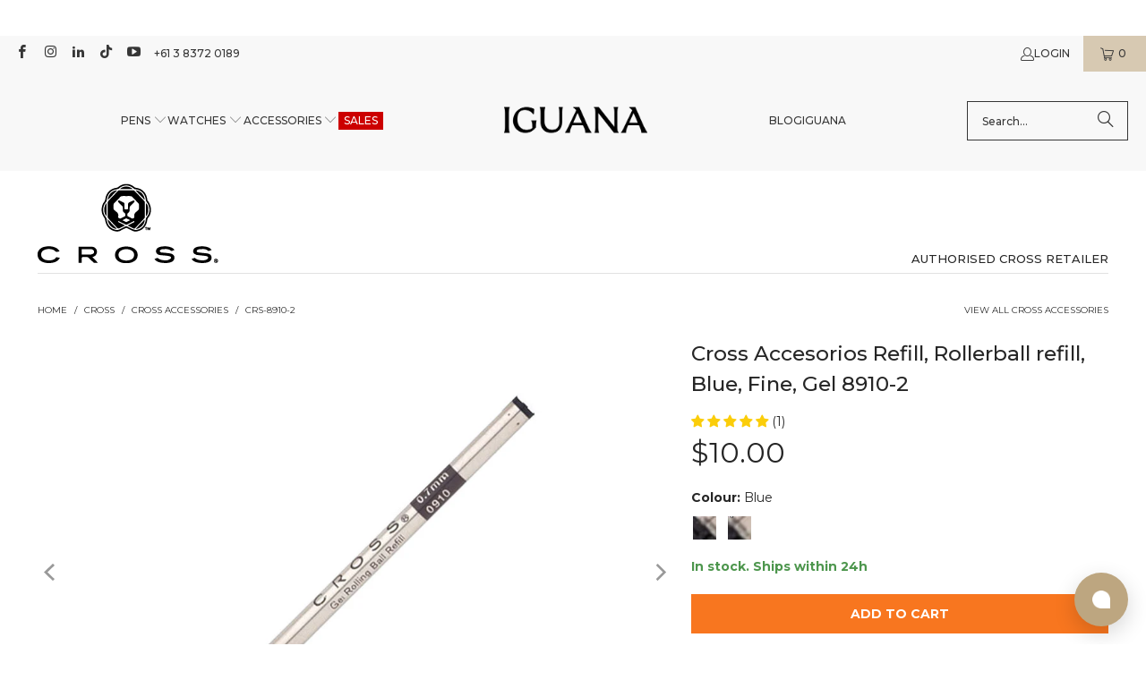

--- FILE ---
content_type: text/html
request_url: https://chat-widget.hiverhq.com/chat-widget/widget.html?website_token=gktCHBmmW4VT2vEthuD4nFAQ
body_size: 488
content:
<!DOCTYPE html><html lang=""><head><meta charset="utf-8"><meta http-equiv="X-UA-Compatible" content="IE=edge"><meta name="viewport" content="width=device-width,initial-scale=1"><link rel="icon" href="https://chat-widget.hiverhq.com/chat-widget/favicon.ico"><link rel="preconnect" href="https://fonts.gstatic.com" crossorigin><link href="https://fonts.googleapis.com/css2?family=Open+Sans:ital,wght@0,300..800;1,300..800&display=swap" rel="stylesheet"><link href="https://fonts.googleapis.com/css2?family=Inter:wght@400;500;600&display=swap" rel="stylesheet"><title>@chatwoot/ui</title><script>window.chatwootConfig = {
          apiHost: 'https://chat-api.hiverhq.com',
          websocketURL: 'wss://chat-api.hiverhq.com'
        };</script><link href="https://chat-widget.hiverhq.com/chat-widget/css/chunk-5649c19c.56bdb546.css" rel="prefetch"><link href="https://chat-widget.hiverhq.com/chat-widget/css/chunk-a8bb806c.6584ed75.css" rel="prefetch"><link href="https://chat-widget.hiverhq.com/chat-widget/css/chunk-b1d4abc6.b0bd8aab.css" rel="prefetch"><link href="https://chat-widget.hiverhq.com/chat-widget/js/chunk-21df1984.3693d7f7.js" rel="prefetch"><link href="https://chat-widget.hiverhq.com/chat-widget/js/chunk-2d0af48a.edf9af3a.js" rel="prefetch"><link href="https://chat-widget.hiverhq.com/chat-widget/js/chunk-5649c19c.f708c9fe.js" rel="prefetch"><link href="https://chat-widget.hiverhq.com/chat-widget/js/chunk-a8bb806c.7a4b79ae.js" rel="prefetch"><link href="https://chat-widget.hiverhq.com/chat-widget/js/chunk-b1d4abc6.a711493f.js" rel="prefetch"><link href="https://chat-widget.hiverhq.com/chat-widget/css/widget.c3ac6fde.css" rel="preload" as="style"><link href="https://chat-widget.hiverhq.com/chat-widget/js/widget-39dc1768c034be833c60.js" rel="preload" as="script"><link href="https://chat-widget.hiverhq.com/chat-widget/css/widget.c3ac6fde.css" rel="stylesheet"></head><body><noscript><strong>We're sorry but @chatwoot/ui doesn't work properly without JavaScript enabled. Please enable it to continue.</strong></noscript><div id="app"></div><script src="https://chat-widget.hiverhq.com/chat-widget/js/widget-39dc1768c034be833c60.js"></script></body></html>

--- FILE ---
content_type: application/javascript
request_url: https://chat-widget.hiverhq.com/chat-widget/js/widget-39dc1768c034be833c60.js
body_size: 269338
content:
try{let t="undefined"!=typeof window?window:"undefined"!=typeof global?global:"undefined"!=typeof globalThis?globalThis:"undefined"!=typeof self?self:{},e=(new t.Error).stack;e&&(t._sentryDebugIds=t._sentryDebugIds||{},t._sentryDebugIds[e]="89245a18-0b49-4aa7-9506-cb7dddfca19e",t._sentryDebugIdIdentifier="sentry-dbid-89245a18-0b49-4aa7-9506-cb7dddfca19e")}catch(e){}{let t="undefined"!==typeof window?window:"undefined"!==typeof global?global:"undefined"!==typeof globalThis?globalThis:"undefined"!==typeof self?self:{};t.SENTRY_RELEASE={id:"fcfc3a4e2711769458afbdeff0a0d06c31c707f2"}}(function(t){function e(e){for(var n,r,o=e[0],a=e[1],s=0,c=[];s<o.length;s++)r=o[s],Object.prototype.hasOwnProperty.call(i,r)&&i[r]&&c.push(i[r][0]),i[r]=0;for(n in a)Object.prototype.hasOwnProperty.call(a,n)&&(t[n]=a[n]);d&&d(e);while(c.length)c.shift()()}var n={},r={widget:0},i={widget:0};function o(t){return a.p+"js/"+({}[t]||t)+"."+{"chunk-2d0af48a":"edf9af3a","chunk-21df1984":"3693d7f7","chunk-b1d4abc6":"a711493f","chunk-a8bb806c":"7a4b79ae","chunk-5649c19c":"f708c9fe"}[t]+".js"}function a(e){if(n[e])return n[e].exports;var r=n[e]={i:e,l:!1,exports:{}};return t[e].call(r.exports,r,r.exports,a),r.l=!0,r.exports}a.e=function(t){var e=[],n={"chunk-b1d4abc6":1,"chunk-a8bb806c":1,"chunk-5649c19c":1};r[t]?e.push(r[t]):0!==r[t]&&n[t]&&e.push(r[t]=new Promise((function(e,n){for(var i="css/"+({}[t]||t)+"."+{"chunk-2d0af48a":"31d6cfe0","chunk-21df1984":"31d6cfe0","chunk-b1d4abc6":"b0bd8aab","chunk-a8bb806c":"6584ed75","chunk-5649c19c":"56bdb546"}[t]+".css",o=a.p+i,s=document.getElementsByTagName("link"),c=0;c<s.length;c++){var u=s[c],d=u.getAttribute("data-href")||u.getAttribute("href");if("stylesheet"===u.rel&&(d===i||d===o))return e()}var l=document.getElementsByTagName("style");for(c=0;c<l.length;c++){u=l[c],d=u.getAttribute("data-href");if(d===i||d===o)return e()}var f=document.createElement("link");f.rel="stylesheet",f.type="text/css",f.onload=e,f.onerror=function(e){var i=e&&e.target&&e.target.src||o,a=new Error("Loading CSS chunk "+t+" failed.\n("+i+")");a.code="CSS_CHUNK_LOAD_FAILED",a.request=i,delete r[t],f.parentNode.removeChild(f),n(a)},f.href=o;var p=document.getElementsByTagName("head")[0];p.appendChild(f)})).then((function(){r[t]=0})));var s=i[t];if(0!==s)if(s)e.push(s[2]);else{var c=new Promise((function(e,n){s=i[t]=[e,n]}));e.push(s[2]=c);var u,d=document.createElement("script");d.charset="utf-8",d.timeout=120,a.nc&&d.setAttribute("nonce",a.nc),d.src=o(t);var l=new Error;u=function(e){d.onerror=d.onload=null,clearTimeout(f);var n=i[t];if(0!==n){if(n){var r=e&&("load"===e.type?"missing":e.type),o=e&&e.target&&e.target.src;l.message="Loading chunk "+t+" failed.\n("+r+": "+o+")",l.name="ChunkLoadError",l.type=r,l.request=o,n[1](l)}i[t]=void 0}};var f=setTimeout((function(){u({type:"timeout",target:d})}),12e4);d.onerror=d.onload=u,document.head.appendChild(d)}return Promise.all(e)},a.m=t,a.c=n,a.d=function(t,e,n){a.o(t,e)||Object.defineProperty(t,e,{enumerable:!0,get:n})},a.r=function(t){"undefined"!==typeof Symbol&&Symbol.toStringTag&&Object.defineProperty(t,Symbol.toStringTag,{value:"Module"}),Object.defineProperty(t,"__esModule",{value:!0})},a.t=function(t,e){if(1&e&&(t=a(t)),8&e)return t;if(4&e&&"object"===typeof t&&t&&t.__esModule)return t;var n=Object.create(null);if(a.r(n),Object.defineProperty(n,"default",{enumerable:!0,value:t}),2&e&&"string"!=typeof t)for(var r in t)a.d(n,r,function(e){return t[e]}.bind(null,r));return n},a.n=function(t){var e=t&&t.__esModule?function(){return t["default"]}:function(){return t};return a.d(e,"a",e),e},a.o=function(t,e){return Object.prototype.hasOwnProperty.call(t,e)},a.p="https://chat-widget.hiverhq.com/chat-widget/",a.oe=function(t){throw console.error(t),t};var s=window["webpackJsonp"]=window["webpackJsonp"]||[],c=s.push.bind(s);s.push=e,s=s.slice();for(var u=0;u<s.length;u++)e(s[u]);var d=c;a(a.s=1)})({"00ee":function(t,e,n){var r=n("b622"),i=r("toStringTag"),o={};o[i]="z",t.exports="[object z]"===String(o)},"00fd":function(t,n,r){var i=r("9e69"),o=Object.prototype,a=o.hasOwnProperty,s=o.toString,c=i?i.toStringTag:void 0;function u(t){var n=a.call(t,c),r=t[c];try{t[c]=void 0;var i=!0}catch(e){}var o=s.call(t);return i&&(n?t[c]=r:delete t[c]),o}t.exports=u},"0234":function(t,e,n){"use strict";function r(t){for(var e=1;e<arguments.length;e++){var n=null!=arguments[e]?arguments[e]:{},r=Object.keys(n);"function"===typeof Object.getOwnPropertySymbols&&(r=r.concat(Object.getOwnPropertySymbols(n).filter((function(t){return Object.getOwnPropertyDescriptor(n,t).enumerable})))),r.forEach((function(e){i(t,e,n[e])}))}return t}function i(t,e,n){return e in t?Object.defineProperty(t,e,{value:n,enumerable:!0,configurable:!0,writable:!0}):t[e]=n,t}function o(t){return o="function"===typeof Symbol&&"symbol"===typeof Symbol.iterator?function(t){return typeof t}:function(t){return t&&"function"===typeof Symbol&&t.constructor===Symbol&&t!==Symbol.prototype?"symbol":typeof t},o(t)}Object.defineProperty(e,"__esModule",{value:!0}),e.pushParams=u,e.popParams=d,e.withParams=h,e._setTarget=e.target=void 0;var a=[],s=null;e.target=s;var c=function(t){e.target=s=t};function u(){null!==s&&a.push(s),e.target=s={}}function d(){var t=s,n=e.target=s=a.pop()||null;return n&&(Array.isArray(n.$sub)||(n.$sub=[]),n.$sub.push(t)),t}function l(t){if("object"!==o(t)||Array.isArray(t))throw new Error("params must be an object");e.target=s=r({},s,t)}function f(t,e){return p((function(n){return function(){n(t);for(var r=arguments.length,i=new Array(r),o=0;o<r;o++)i[o]=arguments[o];return e.apply(this,i)}}))}function p(t){var e=t(l);return function(){u();try{for(var t=arguments.length,n=new Array(t),r=0;r<t;r++)n[r]=arguments[r];return e.apply(this,n)}finally{d()}}}function h(t,e){return"object"===o(t)&&void 0!==e?f(t,e):p(t)}e._setTarget=c},"0366":function(t,e,n){var r=n("1c0b");t.exports=function(t,e,n){if(r(t),void 0===e)return t;switch(n){case 0:return function(){return t.call(e)};case 1:return function(n){return t.call(e,n)};case 2:return function(n,r){return t.call(e,n,r)};case 3:return function(n,r,i){return t.call(e,n,r,i)}}return function(){return t.apply(e,arguments)}}},"0380":function(t,e,n){"use strict";n("d3b7"),n("25f0"),n("b0c0");var r=function(t){var e=window.referrerURL||"";return{url:"/api/v1/widget/conversations",params:{contact:{name:t.fullName,email:t.emailAddress,phone_number:t.phoneNumber},message:{content:t.message,timestamp:(new Date).toString(),referer_url:e}}}},i=function(t){var e=window.referrerURL||"";return{url:"/api/v1/widget/messages",params:{message:{content:t,timestamp:(new Date).toString(),referer_url:e}}}},o=function(t){var e=t.attachment,n=window,r=n.referrerURL,i=void 0===r?"":r,o=(new Date).toString(),a=e.file,s=new FormData;return s.append("message[attachments][]",a,a.name),s.append("message[referer_url]",i),s.append("message[timestamp]",o),{url:"/api/v1/widget/messages",params:s}},a=function(t){var e=t.before;return{url:"/api/v1/widget/messages",params:{before:e}}},s=function(t){return{url:"/api/v1/widget/messages/".concat(t)}},c=function(t){return{url:"/api/v1/widget/inbox_members",params:{website_token:t}}},u=function(t){return{url:"/api/v1/widget/campaigns",params:{website_token:t}}},d=function(t){var e=t.websiteToken,n=t.campaignId;return{url:"/api/v1/widget/events",data:{name:"campaign.triggered",event_info:{campaign_id:n,initiated_at:{timestamp:(new Date).toString()},referer:window.referrerURL||""}},params:{website_token:e}}};e["a"]={createConversation:r,sendMessage:i,sendAttachment:o,getConversation:a,updateMessage:s,getAvailableAgents:c,getCampaigns:u,triggerCampaign:d}},"03dd":function(t,e,n){var r=n("eac5"),i=n("57a5"),o=Object.prototype,a=o.hasOwnProperty;function s(t){if(!r(t))return i(t);var e=[];for(var n in Object(t))a.call(t,n)&&"constructor"!=n&&e.push(n);return e}t.exports=s},"04c3":function(t,e,n){"use strict";var r=function(){var t=this,e=t.$createElement,r=t._self._c||e;return r("div",{staticClass:"user-thumbnail-box",style:{height:t.size,width:t.size}},[!t.imgError&&Boolean(t.src)?r("img",{class:t.thumbnailClass,attrs:{id:"image",src:t.src},on:{error:function(e){return t.onImgError()}}}):"Bot"===t.username?r("img",{staticClass:"bot-badge",attrs:{id:"badge",src:n("fb69")}}):r("Avatar",{class:t.thumbnailClass,attrs:{username:t.username,color:"white",size:t.avatarSize}}),"Channel::FacebookPage"===t.badge?r("img",{staticClass:"source-badge",style:t.badgeStyle,attrs:{id:"badge",src:n("5271")}}):t._e(),"Channel::TwitterProfile"===t.badge?r("img",{staticClass:"source-badge",style:t.badgeStyle,attrs:{id:"badge",src:n("70f9")}}):t._e(),"Channel::TwilioSms"===t.badge?r("img",{staticClass:"source-badge",style:t.badgeStyle,attrs:{id:"badge",src:n("36ad")}}):t._e(),t.showStatusIndicator?r("div",{class:"source-badge user-online-status user-online-status--"+t.status,style:t.statusStyle}):t._e()],1)},i=[],o=(n("a9e3"),n("ac1f"),n("5319"),function(){var t=this,e=t.$createElement,n=t._self._c||e;return n("div",{staticClass:"avatar-container",style:[t.style,t.customStyle],attrs:{"aria-hidden":"true"}},[n("span",[t._v(t._s(t.userInitial))])])}),a=[],s=(n("1276"),n("841c"),{name:"Avatar",props:{username:{type:String,default:""},backgroundColor:{type:String,default:"white"},color:{type:String,default:"#1f93ff"},customStyle:{type:Object,default:void 0},size:{type:Number,default:40},src:{type:String,default:""},rounded:{type:Boolean,default:!0}},computed:{style:function(){return{width:"".concat(this.size,"px"),height:"".concat(this.size,"px"),borderRadius:this.rounded?"50%":0,lineHeight:"".concat(this.size+Math.floor(this.size/20),"px"),backgroundColor:this.backgroundColor,fontSize:"".concat(Math.floor(this.size/2.5),"px"),color:this.color}},userInitial:function(){return this.initials||this.initial(this.username)}},methods:{initial:function(t){for(var e=t?t.split(/[ -]/):[],n="",r=0;r<e.length;r+=1)n+=e[r].charAt(0);return n.length>2&&-1!==n.search(/[A-Z]/)&&(n=n.replace(/[a-z]+/g,"")),n=n.substr(0,2).toUpperCase(),n}}}),c=s,u=(n("7c9a"),n("2877")),d=Object(u["a"])(c,o,a,!1,null,"11327c25",null),l=d.exports,f={components:{Avatar:l},props:{src:{type:String,default:""},size:{type:String,default:"40px"},badge:{type:String,default:"fb"},username:{type:String,default:""},status:{type:String,default:""},hasBorder:{type:Boolean,default:!1}},data:function(){return{imgError:!1}},computed:{showStatusIndicator:function(){return"online"===this.status||"busy"===this.status},avatarSize:function(){return Number(this.size.replace(/\D+/g,""))},badgeStyle:function(){var t="".concat(this.avatarSize/3,"px");return{width:t,height:t}},statusStyle:function(){var t="".concat(this.avatarSize/4,"px");return{width:t,height:t}},thumbnailClass:function(){var t=this.hasBorder?"border":"";return"user-thumbnail ".concat(t)}},watch:{src:{handler:function(t,e){t!==e&&this.imgError&&(this.imgError=!1)}}},methods:{onImgError:function(){this.imgError=!0}}},p=f,h=(n("2c47"),Object(u["a"])(p,r,i,!1,null,"246ad656",null));e["a"]=h.exports},"0538":function(t,e,n){"use strict";var r=n("1c0b"),i=n("861d"),o=[].slice,a={},s=function(t,e,n){if(!(e in a)){for(var r=[],i=0;i<e;i++)r[i]="a["+i+"]";a[e]=Function("C,a","return new C("+r.join(",")+")")}return a[e](t,n)};t.exports=Function.bind||function(t){var e=r(this),n=o.call(arguments,1),a=function(){var r=n.concat(o.call(arguments));return this instanceof a?s(e,r.length,r):e.apply(t,r)};return i(e.prototype)&&(a.prototype=e.prototype),a}},"057f":function(t,e,n){var r=n("fc6a"),i=n("241c").f,o={}.toString,a="object"==typeof window&&window&&Object.getOwnPropertyNames?Object.getOwnPropertyNames(window):[],s=function(t){try{return i(t)}catch(e){return a.slice()}};t.exports.f=function(t){return a&&"[object Window]"==o.call(t)?s(t):i(r(t))}},"059a":function(t,e,n){"use strict";n.d(e,"a",(function(){return a})),n.d(e,"b",(function(){return o}));var r=n("dcbf"),i="_sentrySpan";function o(t,e){e?Object(r["a"])(t,i,e):delete t[i]}function a(t){return t[i]}},"06c5":function(t,e,n){"use strict";n.d(e,"a",(function(){return i}));n("fb6a"),n("d3b7"),n("b0c0"),n("a630"),n("3ca3");var r=n("6b75");function i(t,e){if(t){if("string"===typeof t)return Object(r["a"])(t,e);var n=Object.prototype.toString.call(t).slice(8,-1);return"Object"===n&&t.constructor&&(n=t.constructor.name),"Map"===n||"Set"===n?Array.from(t):"Arguments"===n||/^(?:Ui|I)nt(?:8|16|32)(?:Clamped)?Array$/.test(n)?Object(r["a"])(t,e):void 0}}},"06cf":function(t,e,n){var r=n("83ab"),i=n("d1e7"),o=n("5c6c"),a=n("fc6a"),s=n("c04e"),c=n("5135"),u=n("0cfb"),d=Object.getOwnPropertyDescriptor;e.f=r?d:function(t,e){if(t=a(t),e=s(e,!0),u)try{return d(t,e)}catch(n){}if(c(t,e))return o(!i.f.call(t,e),t[e])}},"076b":function(t,e,n){"use strict";var r=n("5530"),i=(n("caad"),n("2532"),n("916c")),o=n("c44f");e["a"]={computed:Object(r["a"])(Object(r["a"])({},Object(i["mapGetters"])({webChannelConfig:"appConfig/getWebChannelConfig",hiverConfig:"hiverConfig/getHiverConfig"})),{},{hasAConnectedAgentBot:function(){return this.hiverConfig.is_workflow_enabled},hasConnectedAgentBot:function(){var t;return(null===(t=this.webChannelConfig)||void 0===t?void 0:t.hasAConnectedAgentBot)||""},inboxAvatarUrl:function(){return this.webChannelConfig.avatarUrl},channelConfig:function(){return this.webChannelConfig},hasEmojiPickerEnabled:function(){return this.channelConfig.enabledFeatures.includes("emoji_picker")},hasAttachmentsEnabled:function(){return this.channelConfig.enabledFeatures.includes("attachments")},preChatFormEnabled:function(){return this.webChannelConfig.preChatFormEnabled},hiverDefaultBotName:function(){return"Bot"},hiverDefaultBotType:function(){return"agent_bot"},isLiveChatFeatureEnabled:function(){return this.hiverConfig.live_chat_customisation_feature_access},isPreChatCountryCodeEnabled:function(){return this.hiverConfig.prechat_country_code_feature_access},isNotificationSoundDisabled:function(){return this.hiverConfig.disable_widget_notifications},isSurfaceKBInLiveChatEnabled:function(){var t=this.hiverConfig||{},e=t.surface_kb_feature_access,n=t.knowledge_base,r=void 0===n?{}:n;return e&&(null===r||void 0===r?void 0:r.enabled)&&(null===r||void 0===r?void 0:r.id)},preChatFormOptions:function(){var t={emailAddress:!1,fullName:!1,phoneNumber:!1,preChatMessage:!0},e="",n=this.webChannelConfig.preChatFormOptions||{},r=n&&n.pre_chat_fields||[],i=Object(o["f"])(r,"emailAddress"),a=Object(o["f"])(r,"fullName"),s=Object(o["f"])(r,"phoneNumber");return this.isOnNewConversation||(t={emailAddress:Object(o["h"])(i),fullName:Object(o["h"])(a),phoneNumber:Object(o["h"])(s),preChatMessage:!this.hasAConnectedAgentBot},e=n.pre_chat_message),{enabledFields:t,requiredFields:{emailAddress:!0,fullName:!0,phoneNumber:!0},preChatMessage:e}}})}},"07ac":function(t,e,n){var r=n("23e7"),i=n("6f53").values;r({target:"Object",stat:!0},{values:function(t){return i(t)}})},"07c7":function(t,e){function n(){return!1}t.exports=n},"087d":function(t,e){function n(t,e){var n=-1,r=e.length,i=t.length;while(++n<r)t[i+n]=e[n];return t}t.exports=n},"0a06":function(t,e,n){"use strict";var r=n("c532"),i=n("30b5"),o=n("f6b4"),a=n("5270"),s=n("4a7b"),c=n("848b"),u=c.validators;function d(t){this.defaults=t,this.interceptors={request:new o,response:new o}}d.prototype.request=function(t){"string"===typeof t?(t=arguments[1]||{},t.url=arguments[0]):t=t||{},t=s(this.defaults,t),t.method?t.method=t.method.toLowerCase():this.defaults.method?t.method=this.defaults.method.toLowerCase():t.method="get";var e=t.transitional;void 0!==e&&c.assertOptions(e,{silentJSONParsing:u.transitional(u.boolean,"1.0.0"),forcedJSONParsing:u.transitional(u.boolean,"1.0.0"),clarifyTimeoutError:u.transitional(u.boolean,"1.0.0")},!1);var n=[],r=!0;this.interceptors.request.forEach((function(e){"function"===typeof e.runWhen&&!1===e.runWhen(t)||(r=r&&e.synchronous,n.unshift(e.fulfilled,e.rejected))}));var i,o=[];if(this.interceptors.response.forEach((function(t){o.push(t.fulfilled,t.rejected)})),!r){var d=[a,void 0];Array.prototype.unshift.apply(d,n),d=d.concat(o),i=Promise.resolve(t);while(d.length)i=i.then(d.shift(),d.shift());return i}var l=t;while(n.length){var f=n.shift(),p=n.shift();try{l=f(l)}catch(h){p(h);break}}try{i=a(l)}catch(h){return Promise.reject(h)}while(o.length)i=i.then(o.shift(),o.shift());return i},d.prototype.getUri=function(t){return t=s(this.defaults,t),i(t.url,t.params,t.paramsSerializer).replace(/^\?/,"")},r.forEach(["delete","get","head","options"],(function(t){d.prototype[t]=function(e,n){return this.request(s(n||{},{method:t,url:e,data:(n||{}).data}))}})),r.forEach(["post","put","patch"],(function(t){d.prototype[t]=function(e,n,r){return this.request(s(r||{},{method:t,url:e,data:n}))}})),t.exports=d},"0b07":function(t,e,n){var r=n("34ac"),i=n("3698");function o(t,e){var n=i(t,e);return r(n)?n:void 0}t.exports=o},"0b25":function(t,e,n){var r=n("a691"),i=n("50c4");t.exports=function(t){if(void 0===t)return 0;var e=r(t),n=i(e);if(e!==n)throw RangeError("Wrong length or index");return n}},"0c4b":function(t){t.exports=JSON.parse('{"COMPONENTS":{"FILE_BUBBLE":{"DOWNLOAD":"Download","UPLOADING":"Uploader..."},"FORM_BUBBLE":{"SUBMIT":"Send"}},"TEAM_AVAILABILITY":{"ONLINE":"Vi er online","OFFLINE":"We are away at the moment"},"REPLY_TIME":{"IN_A_FEW_MINUTES":"Svarer typisk på et par minutter","IN_A_FEW_HOURS":"Svarer typisk på et par timer","IN_A_DAY":"Svarer typisk på en dag"},"START_CONVERSATION":"Start Samtale","START_NEW_CONVERSATION":"Start a new conversation","UNREAD_VIEW":{"VIEW_MESSAGES_BUTTON":"Se nye beskeder","CLOSE_MESSAGES_BUTTON":"Luk","COMPANY_FROM":"from","BOT":"Bot"},"BUBBLE":{"LABEL":"Chat med os"},"POWERED_BY":"Drevet af Chatwoot","EMAIL_PLACEHOLDER":"Indtast venligst din e-mail","CHAT_PLACEHOLDER":"Skriv din besked","TODAY":"Today","YESTERDAY":"Yesterday","PRE_CHAT_FORM":{"FIELDS":{"FULL_NAME":{"LABEL":"Fulde Navn","PLACEHOLDER":"Indtast venligst dit fulde navn","ERROR":"Full Name is required"},"EMAIL_ADDRESS":{"LABEL":"E-Mail Adresse","PLACEHOLDER":"Please enter your email address","ERROR":"Invalid email address"},"MESSAGE":{"LABEL":"Message","PLACEHOLDER":"Please enter your message","ERROR":"Message too short"}}},"FILE_SIZE_LIMIT":"File exceeds the {MAXIMUM_FILE_UPLOAD_SIZE} attachment limit","CHAT_FORM":{"INVALID":{"FIELD":"Invalid field"}},"CSAT":{"TITLE":"Rate your conversation","SUBMITTED_TITLE":"Thank you for submitting the rating","PLACEHOLDER":"Tell us more..."},"EMAIL_TRANSCRIPT":{"BUTTON_TEXT":"Request a conversation transcript","SEND_EMAIL_SUCCESS":"Chatudskriften blev sendt med succes","SEND_EMAIL_ERROR":"Der opstod en fejl. Prøv venligst igen"}}')},"0c96":function(t,e,n){"use strict";n.d(e,"a",(function(){return l})),n.d(e,"b",(function(){return d})),n.d(e,"c",(function(){return f})),n.d(e,"d",(function(){return u})),n.d(e,"e",(function(){return s}));var r=n("5530"),i=(n("ac1f"),n("5319"),n("d3b7"),n("5cc6"),n("9a8c"),n("a975"),n("735e"),n("c1ac"),n("d139"),n("3a7b"),n("d5d6"),n("82f8"),n("e91f"),n("60bd"),n("5f96"),n("3280"),n("3fcc"),n("ca91"),n("25a1"),n("cd26"),n("3c5d"),n("2954"),n("649e"),n("219c"),n("170b"),n("b39a"),n("72f7"),n("25f0"),n("ddb0"),n("99af"),n("466d"),n("d81d"),n("fb6a"),n("dcbf")),o=(n("3bbd"),n("5902"));function a(){var t=o["a"];return t.crypto||t.msCrypto}function s(){var t=arguments.length>0&&void 0!==arguments[0]?arguments[0]:a(),e=function(){return 16*Math.random()};try{if(null!==t&&void 0!==t&&t.randomUUID)return t.randomUUID().replace(/-/g,"");null!==t&&void 0!==t&&t.getRandomValues&&(e=function(){var e=new Uint8Array(1);return t.getRandomValues(e),e[0]})}catch(n){}return([1e7]+1e3+4e3+8e3+1e11).replace(/[018]/g,(function(t){return(t^(15&e())>>t/4).toString(16)}))}function c(t){var e,n;return null===(e=t.exception)||void 0===e||null===(n=e.values)||void 0===n?void 0:n[0]}function u(t){var e=t.message,n=t.event_id;if(e)return e;var r=c(t);return r?r.type&&r.value?"".concat(r.type,": ").concat(r.value):r.type||r.value||n||"<unknown>":n||"<unknown>"}function d(t,e,n){var r=t.exception=t.exception||{},i=r.values=r.values||[],o=i[0]=i[0]||{};o.value||(o.value=e||""),o.type||(o.type=n||"Error")}function l(t,e){var n=c(t);if(n){var i={type:"generic",handled:!0},o=n.mechanism;if(n.mechanism=Object(r["a"])(Object(r["a"])(Object(r["a"])({},i),o),e),e&&"data"in e){var a=Object(r["a"])(Object(r["a"])({},null===o||void 0===o?void 0:o.data),e.data);n.mechanism.data=a}}}function f(t){if(p(t))return!0;try{Object(i["a"])(t,"__sentry_captured__",!0)}catch(e){}return!1}function p(t){try{return t.__sentry_captured__}catch(e){}}},"0cb2":function(t,e,n){var r=n("7b0b"),i=Math.floor,o="".replace,a=/\$([$&'`]|\d{1,2}|<[^>]*>)/g,s=/\$([$&'`]|\d{1,2})/g;t.exports=function(t,e,n,c,u,d){var l=n+t.length,f=c.length,p=s;return void 0!==u&&(u=r(u),p=a),o.call(d,p,(function(r,o){var a;switch(o.charAt(0)){case"$":return"$";case"&":return t;case"`":return e.slice(0,n);case"'":return e.slice(l);case"<":a=u[o.slice(1,-1)];break;default:var s=+o;if(0===s)return r;if(s>f){var d=i(s/10);return 0===d?r:d<=f?void 0===c[d-1]?o.charAt(1):c[d-1]+o.charAt(1):r}a=c[s-1]}return void 0===a?"":a}))}},"0cfb":function(t,e,n){var r=n("83ab"),i=n("d039"),o=n("cc12");t.exports=!r&&!i((function(){return 7!=Object.defineProperty(o("div"),"a",{get:function(){return 7}}).a}))},"0d21":function(t,e,n){"use strict";function r(t){if(Array.isArray(t))return t}n.d(e,"a",(function(){return r}))},"0d24":function(t,e,n){(function(t){var r=n("2b3e"),i=n("07c7"),o=e&&!e.nodeType&&e,a=o&&"object"==typeof t&&t&&!t.nodeType&&t,s=a&&a.exports===o,c=s?r.Buffer:void 0,u=c?c.isBuffer:void 0,d=u||i;t.exports=d}).call(this,n("62e4")(t))},"0d3b":function(t,e,n){var r=n("d039"),i=n("b622"),o=n("c430"),a=i("iterator");t.exports=!r((function(){var t=new URL("b?a=1&b=2&c=3","http://a"),e=t.searchParams,n="";return t.pathname="c%20d",e.forEach((function(t,r){e["delete"]("b"),n+=r+t})),o&&!t.toJSON||!e.sort||"http://a/c%20d?a=1&c=3"!==t.href||"3"!==e.get("c")||"a=1"!==String(new URLSearchParams("?a=1"))||!e[a]||"a"!==new URL("https://a@b").username||"b"!==new URLSearchParams(new URLSearchParams("a=b")).get("a")||"xn--e1aybc"!==new URL("http://тест").host||"#%D0%B1"!==new URL("http://a#б").hash||"a1c3"!==n||"x"!==new URL("http://x",void 0).host}))},"0d8d":function(t,e,n){"use strict";n.d(e,"a",(function(){return u})),n.d(e,"b",(function(){return c})),n.d(e,"c",(function(){return h})),n.d(e,"d",(function(){return d})),n.d(e,"e",(function(){return l}));var r=n("5530"),i=(n("1da1"),n("96cf"),n("d3b7"),n("c05d")),o=(n("7555"),n("16ca")),a=(n("baa8"),n("39fd"),n("0c96"),n("e959"),n("5902")),s=n("6e2d");function c(t,e){return Object(i["b"])().captureException(t,Object(s["a"])(e))}function u(t,e){return Object(i["b"])().captureEvent(t,e)}function d(){return Object(i["d"])().lastEventId()}function l(t){var e=Object(i["d"])(),n=Object(i["b"])(),s=a["a"].navigator||{},c=s.userAgent,u=Object(o["b"])(Object(r["a"])(Object(r["a"])({user:n.getUser()||e.getUser()},c&&{userAgent:c}),t)),d=e.getSession();return"ok"===(null===d||void 0===d?void 0:d.status)&&Object(o["c"])(d,{status:"exited"}),f(),e.setSession(u),u}function f(){var t=Object(i["d"])(),e=Object(i["b"])(),n=e.getSession()||t.getSession();n&&Object(o["a"])(n),p(),t.setSession()}function p(){var t=Object(i["d"])(),e=Object(i["a"])(),n=t.getSession();n&&e&&e.captureSession(n)}function h(){var t=arguments.length>0&&void 0!==arguments[0]&&arguments[0];t?f():p()}},"0df6":function(t,e,n){"use strict";t.exports=function(t){return function(e){return t.apply(null,e)}}},1:function(t,e,n){t.exports=n("50b8")},"100e":function(t,e,n){var r=n("cd9d"),i=n("2286"),o=n("c1c9");function a(t,e){return o(i(t,e,r),t+"")}t.exports=a},"10b1":function(t,n,r){"use strict";r.d(n,"a",(function(){return c})),r.d(n,"b",(function(){return l})),r.d(n,"c",(function(){return g})),r.d(n,"d",(function(){return m})),r.d(n,"e",(function(){return f}));var i=r("5530"),o=r("2909"),a=r("b85c"),s=(r("d81d"),r("4e82"),r("ac1f"),r("1276"),r("5319"),r("466d"),r("fb6a"),r("a630"),r("3ca3"),r("b0c0"),r("159b"),r("d3b7"),r("ddb0"),50),c="?",u=/\(error: (.*)\)/,d=/captureMessage|captureException/;function l(){for(var t=arguments.length,e=new Array(t),n=0;n<t;n++)e[n]=arguments[n];var r=e.sort((function(t,e){return t[0]-e[0]})).map((function(t){return t[1]}));return function(t){for(var e=arguments.length>1&&void 0!==arguments[1]?arguments[1]:0,n=arguments.length>2&&void 0!==arguments[2]?arguments[2]:0,i=[],o=t.split("\n"),c=e;c<o.length;c++){var d=o[c];if(!(d.length>1024)){var l=u.test(d)?d.replace(u,"$1"):d;if(!l.match(/\S*Error: /)){var f,h=Object(a["a"])(r);try{for(h.s();!(f=h.n()).done;){var v=f.value,m=v(l);if(m){i.push(m);break}}}catch(g){h.e(g)}finally{h.f()}if(i.length>=s+n)break}}}return p(i.slice(n))}}function f(t){return Array.isArray(t)?l.apply(void 0,Object(o["a"])(t)):t}function p(t){if(!t.length)return[];var e=Array.from(t);return/sentryWrapped/.test(h(e).function||"")&&e.pop(),e.reverse(),d.test(h(e).function||"")&&(e.pop(),d.test(h(e).function||"")&&e.pop()),e.slice(0,s).map((function(t){return Object(i["a"])(Object(i["a"])({},t),{},{filename:t.filename||h(e).filename,function:t.function||c})}))}function h(t){return t[t.length-1]||{}}var v="<anonymous>";function m(t){try{return t&&"function"===typeof t&&t.name||v}catch(e){return v}}function g(t){var e=t.exception;if(e){var n=[];try{return e.values.forEach((function(t){t.stacktrace.frames&&n.push.apply(n,Object(o["a"])(t.stacktrace.frames))})),n}catch(r){return}}}},"10d1":function(t,e,n){"use strict";var r,i=n("da84"),o=n("e2cc"),a=n("f183"),s=n("6d61"),c=n("acac"),u=n("861d"),d=n("69f3").enforce,l=n("7f9a"),f=!i.ActiveXObject&&"ActiveXObject"in i,p=Object.isExtensible,h=function(t){return function(){return t(this,arguments.length?arguments[0]:void 0)}},v=t.exports=s("WeakMap",h,c);if(l&&f){r=c.getConstructor(h,"WeakMap",!0),a.REQUIRED=!0;var m=v.prototype,g=m["delete"],b=m.has,y=m.get,_=m.set;o(m,{delete:function(t){if(u(t)&&!p(t)){var e=d(this);return e.frozen||(e.frozen=new r),g.call(this,t)||e.frozen["delete"](t)}return g.call(this,t)},has:function(t){if(u(t)&&!p(t)){var e=d(this);return e.frozen||(e.frozen=new r),b.call(this,t)||e.frozen.has(t)}return b.call(this,t)},get:function(t){if(u(t)&&!p(t)){var e=d(this);return e.frozen||(e.frozen=new r),b.call(this,t)?y.call(this,t):e.frozen.get(t)}return y.call(this,t)},set:function(t,e){if(u(t)&&!p(t)){var n=d(this);n.frozen||(n.frozen=new r),b.call(this,t)?_.call(this,t,e):n.frozen.set(t,e)}else _.call(this,t,e);return this}})}},1148:function(t,e,n){"use strict";var r=n("a691"),i=n("1d80");t.exports=function(t){var e=String(i(this)),n="",o=r(t);if(o<0||o==1/0)throw RangeError("Wrong number of repetitions");for(;o>0;(o>>>=1)&&(e+=e))1&o&&(n+=e);return n}},"11d2":function(t,e,n){"use strict";n.d(e,"a",(function(){return i})),n.d(e,"b",(function(){return r}));n("fb6a"),n("a15b"),n("caad"),n("2532"),n("9c0d");function r(t){var e=arguments.length>1&&void 0!==arguments[1]?arguments[1]:0;return"string"!==typeof t||0===e||t.length<=e?t:"".concat(t.slice(0,e),"...")}function i(t,e){var n=t,r=n.length;if(r<=150)return n;e>r&&(e=r);var i=Math.max(e-60,0);i<5&&(i=0);var o=Math.min(i+140,r);return o>r-5&&(o=r),o===r&&(i=Math.max(o-140,0)),n=n.slice(i,o),i>0&&(n="'{snip} ".concat(n)),o<r&&(n+=" {snip}"),n}},1243:function(t){t.exports=JSON.parse('{"COMPONENTS":{"FILE_BUBBLE":{"DOWNLOAD":"Last ned","UPLOADING":"Laster opp..."},"FORM_BUBBLE":{"SUBMIT":"Send"}},"TEAM_AVAILABILITY":{"ONLINE":"Vi er pålogget","OFFLINE":"We are away at the moment"},"REPLY_TIME":{"IN_A_FEW_MINUTES":"Svarer vanligvis innen et par timer","IN_A_FEW_HOURS":"Svarer vanligvis innen et par timer","IN_A_DAY":"Svarer vanligvis innen en dag"},"START_CONVERSATION":"Start samtale","START_NEW_CONVERSATION":"Start a new conversation","UNREAD_VIEW":{"VIEW_MESSAGES_BUTTON":"Se nye meldinger","CLOSE_MESSAGES_BUTTON":"Lukk","COMPANY_FROM":"from","BOT":"Bot"},"BUBBLE":{"LABEL":"Chat med oss"},"POWERED_BY":"Drevet av Chatwoot","EMAIL_PLACEHOLDER":"Skriv inn din e-post","CHAT_PLACEHOLDER":"Skriv inn meldingen","TODAY":"I dag","YESTERDAY":"I går","PRE_CHAT_FORM":{"FIELDS":{"FULL_NAME":{"LABEL":"Fullt navn","PLACEHOLDER":"Skriv inn fullt navn","ERROR":"Full Name is required"},"EMAIL_ADDRESS":{"LABEL":"E-postadresse","PLACEHOLDER":"Please enter your email address","ERROR":"Invalid email address"},"MESSAGE":{"LABEL":"Message","PLACEHOLDER":"Please enter your message","ERROR":"Message too short"}}},"FILE_SIZE_LIMIT":"File exceeds the {MAXIMUM_FILE_UPLOAD_SIZE} attachment limit","CHAT_FORM":{"INVALID":{"FIELD":"Invalid field"}},"CSAT":{"TITLE":"Rate your conversation","SUBMITTED_TITLE":"Thank you for submitting the rating","PLACEHOLDER":"Tell us more..."},"EMAIL_TRANSCRIPT":{"BUTTON_TEXT":"Request a conversation transcript","SEND_EMAIL_SUCCESS":"Kopi av samtalen ble sendt","SEND_EMAIL_ERROR":"Det oppstod en feil. Prøv igjen"}}')},1276:function(t,e,n){"use strict";var r=n("d784"),i=n("44e7"),o=n("825a"),a=n("1d80"),s=n("4840"),c=n("8aa5"),u=n("50c4"),d=n("14c3"),l=n("9263"),f=n("9f7f"),p=f.UNSUPPORTED_Y,h=[].push,v=Math.min,m=4294967295;r("split",2,(function(t,e,n){var r;return r="c"=="abbc".split(/(b)*/)[1]||4!="test".split(/(?:)/,-1).length||2!="ab".split(/(?:ab)*/).length||4!=".".split(/(.?)(.?)/).length||".".split(/()()/).length>1||"".split(/.?/).length?function(t,n){var r=String(a(this)),o=void 0===n?m:n>>>0;if(0===o)return[];if(void 0===t)return[r];if(!i(t))return e.call(r,t,o);var s,c,u,d=[],f=(t.ignoreCase?"i":"")+(t.multiline?"m":"")+(t.unicode?"u":"")+(t.sticky?"y":""),p=0,v=new RegExp(t.source,f+"g");while(s=l.call(v,r)){if(c=v.lastIndex,c>p&&(d.push(r.slice(p,s.index)),s.length>1&&s.index<r.length&&h.apply(d,s.slice(1)),u=s[0].length,p=c,d.length>=o))break;v.lastIndex===s.index&&v.lastIndex++}return p===r.length?!u&&v.test("")||d.push(""):d.push(r.slice(p)),d.length>o?d.slice(0,o):d}:"0".split(void 0,0).length?function(t,n){return void 0===t&&0===n?[]:e.call(this,t,n)}:e,[function(e,n){var i=a(this),o=void 0==e?void 0:e[t];return void 0!==o?o.call(e,i,n):r.call(String(i),e,n)},function(t,i){var a=n(r,t,this,i,r!==e);if(a.done)return a.value;var l=o(t),f=String(this),h=s(l,RegExp),g=l.unicode,b=(l.ignoreCase?"i":"")+(l.multiline?"m":"")+(l.unicode?"u":"")+(p?"g":"y"),y=new h(p?"^(?:"+l.source+")":l,b),_=void 0===i?m:i>>>0;if(0===_)return[];if(0===f.length)return null===d(y,f)?[f]:[];var E=0,O=0,w=[];while(O<f.length){y.lastIndex=p?0:O;var A,$=d(y,p?f.slice(O):f);if(null===$||(A=v(u(y.lastIndex+(p?O:0)),f.length))===E)O=c(f,O,g);else{if(w.push(f.slice(E,O)),w.length===_)return w;for(var S=1;S<=$.length-1;S++)if(w.push($[S]),w.length===_)return w;O=E=A}}return w.push(f.slice(E)),w}]}),p)},1290:function(t,e){function n(t){var e=typeof t;return"string"==e||"number"==e||"symbol"==e||"boolean"==e?"__proto__"!==t:null===t}t.exports=n},"129f":function(t,e){t.exports=Object.is||function(t,e){return t===e?0!==t||1/t===1/e:t!=t&&e!=e}},1310:function(t,e){function n(t){return null!=t&&"object"==typeof t}t.exports=n},1368:function(t,e,n){var r=n("da03"),i=function(){var t=/[^.]+$/.exec(r&&r.keys&&r.keys.IE_PROTO||"");return t?"Symbol(src)_1."+t:""}();function o(t){return!!i&&i in t}t.exports=o},1448:function(t,e,n){var r=n("ebb5").aTypedArrayConstructor,i=n("4840");t.exports=function(t,e){var n=i(t,t.constructor),o=0,a=e.length,s=new(r(n))(a);while(a>o)s[o]=e[o++];return s}},"145e":function(t,e,n){"use strict";var r=n("7b0b"),i=n("23cb"),o=n("50c4"),a=Math.min;t.exports=[].copyWithin||function(t,e){var n=r(this),s=o(n.length),c=i(t,s),u=i(e,s),d=arguments.length>2?arguments[2]:void 0,l=a((void 0===d?s:i(d,s))-u,s-c),f=1;u<c&&c<u+l&&(f=-1,u+=l-1,c+=l-1);while(l-- >0)u in n?n[c]=n[u]:delete n[c],c+=f,u+=f;return n}},"14b1":function(t,e,n){},"14c3":function(t,e,n){var r=n("c6b6"),i=n("9263");t.exports=function(t,e){var n=t.exec;if("function"===typeof n){var o=n.call(t,e);if("object"!==typeof o)throw TypeError("RegExp exec method returned something other than an Object or null");return o}if("RegExp"!==r(t))throw TypeError("RegExp#exec called on incompatible receiver");return i.call(t,e)}},"159b":function(t,e,n){var r=n("da84"),i=n("fdbc"),o=n("17c2"),a=n("9112");for(var s in i){var c=r[s],u=c&&c.prototype;if(u&&u.forEach!==o)try{a(u,"forEach",o)}catch(d){u.forEach=o}}},"15fd":function(t,e,n){"use strict";n.d(e,"a",(function(){return i}));n("a4d3"),n("b64b");function r(t,e){if(null==t)return{};var n,r,i={},o=Object.keys(t);for(r=0;r<o.length;r++)n=o[r],e.indexOf(n)>=0||(i[n]=t[n]);return i}function i(t,e){if(null==t)return{};var n,i,o=r(t,e);if(Object.getOwnPropertySymbols){var a=Object.getOwnPropertySymbols(t);for(i=0;i<a.length;i++)n=a[i],e.indexOf(n)>=0||Object.prototype.propertyIsEnumerable.call(t,n)&&(o[n]=t[n])}return o}},1676:function(t,e,n){"use strict";n.d(e,"a",(function(){return s})),n.d(e,"b",(function(){return o})),n.d(e,"c",(function(){return a}));var r=n("2e8a"),i=n("5902");function o(){return a(i["a"]),i["a"]}function a(t){var e=t.__SENTRY__=t.__SENTRY__||{};return e.version=e.version||r["a"],e[r["a"]]=e[r["a"]]||{}}function s(t,e){var n=arguments.length>2&&void 0!==arguments[2]?arguments[2]:i["a"],o=n.__SENTRY__=n.__SENTRY__||{},a=o[r["a"]]=o[r["a"]]||{};return a[t]||(a[t]=e())}},"16ca":function(t,e,n){"use strict";n.d(e,"a",(function(){return c})),n.d(e,"b",(function(){return a})),n.d(e,"c",(function(){return s}));var r=n("dcbf"),i=n("e959"),o=n("0c96");function a(t){var e=Object(i["b"])(),n={sid:Object(o["e"])(),init:!0,timestamp:e,started:e,duration:0,status:"ok",errors:0,ignoreDuration:!1,toJSON:function(){return u(n)}};return t&&s(n,t),n}function s(t){var e=arguments.length>1&&void 0!==arguments[1]?arguments[1]:{};if(e.user&&(!t.ipAddress&&e.user.ip_address&&(t.ipAddress=e.user.ip_address),t.did||e.did||(t.did=e.user.id||e.user.email||e.user.username)),t.timestamp=e.timestamp||Object(i["b"])(),e.abnormal_mechanism&&(t.abnormal_mechanism=e.abnormal_mechanism),e.ignoreDuration&&(t.ignoreDuration=e.ignoreDuration),e.sid&&(t.sid=32===e.sid.length?e.sid:Object(o["e"])()),void 0!==e.init&&(t.init=e.init),!t.did&&e.did&&(t.did="".concat(e.did)),"number"===typeof e.started&&(t.started=e.started),t.ignoreDuration)t.duration=void 0;else if("number"===typeof e.duration)t.duration=e.duration;else{var n=t.timestamp-t.started;t.duration=n>=0?n:0}e.release&&(t.release=e.release),e.environment&&(t.environment=e.environment),!t.ipAddress&&e.ipAddress&&(t.ipAddress=e.ipAddress),!t.userAgent&&e.userAgent&&(t.userAgent=e.userAgent),"number"===typeof e.errors&&(t.errors=e.errors),e.status&&(t.status=e.status)}function c(t,e){var n={};e?n={status:e}:"ok"===t.status&&(n={status:"exited"}),s(t,n)}function u(t){return Object(r["c"])({sid:"".concat(t.sid),init:t.init,started:new Date(1e3*t.started).toISOString(),timestamp:new Date(1e3*t.timestamp).toISOString(),status:t.status,errors:t.errors,did:"number"===typeof t.did||"string"===typeof t.did?"".concat(t.did):void 0,duration:t.duration,abnormal_mechanism:t.abnormal_mechanism,attrs:{release:t.release,environment:t.environment,ip_address:t.ipAddress,user_agent:t.userAgent}})}},"170b":function(t,e,n){"use strict";var r=n("ebb5"),i=n("50c4"),o=n("23cb"),a=n("4840"),s=r.aTypedArray,c=r.exportTypedArrayMethod;c("subarray",(function(t,e){var n=s(this),r=n.length,c=o(t,r);return new(a(n,n.constructor))(n.buffer,n.byteOffset+c*n.BYTES_PER_ELEMENT,i((void 0===e?r:o(e,r))-c))}))},"17c2":function(t,e,n){"use strict";var r=n("b727").forEach,i=n("a640"),o=i("forEach");t.exports=o?[].forEach:function(t){return r(this,t,arguments.length>1?arguments[1]:void 0)}},"17f2":function(t){t.exports=JSON.parse('{"COMPONENTS":{"FILE_BUBBLE":{"DOWNLOAD":"Hämta","UPLOADING":"Laddar upp..."},"FORM_BUBBLE":{"SUBMIT":"Skicka"}},"TEAM_AVAILABILITY":{"ONLINE":"Vi är online","OFFLINE":"We are away at the moment"},"REPLY_TIME":{"IN_A_FEW_MINUTES":"Svarar vanligtvis inom några minuter","IN_A_FEW_HOURS":"Svarar vanligtvis inom några timmar","IN_A_DAY":"Svar vanligtvis inom en dag"},"START_CONVERSATION":"Starta konversation","START_NEW_CONVERSATION":"Start a new conversation","UNREAD_VIEW":{"VIEW_MESSAGES_BUTTON":"Se nya meddelanden","CLOSE_MESSAGES_BUTTON":"Stäng","COMPANY_FROM":"from","BOT":"Bot"},"BUBBLE":{"LABEL":"Chatta med oss"},"POWERED_BY":"Drivs av Chatwoot","EMAIL_PLACEHOLDER":"Ange din e-postadress","CHAT_PLACEHOLDER":"Skriv ditt meddelande","TODAY":"Idag","YESTERDAY":"Igår","PRE_CHAT_FORM":{"FIELDS":{"FULL_NAME":{"LABEL":"Fullständigt namn","PLACEHOLDER":"Vänligen ange ditt fullständiga namn","ERROR":"Full Name is required"},"EMAIL_ADDRESS":{"LABEL":"E-postadress","PLACEHOLDER":"Please enter your email address","ERROR":"Invalid email address"},"MESSAGE":{"LABEL":"Message","PLACEHOLDER":"Please enter your message","ERROR":"Message too short"}}},"FILE_SIZE_LIMIT":"File exceeds the {MAXIMUM_FILE_UPLOAD_SIZE} attachment limit","CHAT_FORM":{"INVALID":{"FIELD":"Invalid field"}},"CSAT":{"TITLE":"Rate your conversation","SUBMITTED_TITLE":"Thank you for submitting the rating","PLACEHOLDER":"Tell us more..."},"EMAIL_TRANSCRIPT":{"BUTTON_TEXT":"Request a conversation transcript","SEND_EMAIL_SUCCESS":"Chattranskriberingen har skickats","SEND_EMAIL_ERROR":"Ett fel uppstod, vänligen försök igen"}}')},"182d":function(t,e,n){var r=n("f8cd");t.exports=function(t,e){var n=r(t);if(n%e)throw RangeError("Wrong offset");return n}},1847:function(t){t.exports=JSON.parse('{"COMPONENTS":{"FILE_BUBBLE":{"DOWNLOAD":"Unduh","UPLOADING":"Mengunggah..."},"FORM_BUBBLE":{"SUBMIT":"Kirim"}},"TEAM_AVAILABILITY":{"ONLINE":"Kami sedang online","OFFLINE":"Kami sedang tidak tersedia saat ini"},"REPLY_TIME":{"IN_A_FEW_MINUTES":"Biasanya membalas dalam beberapa menit","IN_A_FEW_HOURS":"Biasanya membalas dalam beberapa jam","IN_A_DAY":"Biasanya membalas dalam sehari"},"START_CONVERSATION":"Mulai Percakapan","START_NEW_CONVERSATION":"Start a new conversation","UNREAD_VIEW":{"VIEW_MESSAGES_BUTTON":"Lihat pesan baru","CLOSE_MESSAGES_BUTTON":"Tutup","COMPANY_FROM":"dari","BOT":"Bot"},"BUBBLE":{"LABEL":"Chat dengan kami"},"POWERED_BY":"Powered by Chatwoot","EMAIL_PLACEHOLDER":"Masukkan email Anda","CHAT_PLACEHOLDER":"Ketik pesan Anda","TODAY":"Hari ini","YESTERDAY":"Kemarin","PRE_CHAT_FORM":{"FIELDS":{"FULL_NAME":{"LABEL":"Nama Lengkap","PLACEHOLDER":"Harap masukkan nama lengkap anda yang valid","ERROR":"Nama Lengkap dibutuhkan"},"EMAIL_ADDRESS":{"LABEL":"Alamat email","PLACEHOLDER":"Harap masukkan alamat email Anda","ERROR":"Alamat email salah"},"MESSAGE":{"LABEL":"Pesan","PLACEHOLDER":"Harap masukkan pesan Anda","ERROR":"Pesan terlalu pendek"}}},"FILE_SIZE_LIMIT":"File melebihi batas {MAXIMUM_FILE_UPLOAD_SIZE} lampiran","CHAT_FORM":{"INVALID":{"FIELD":"Invalid field"}},"CSAT":{"TITLE":"Rate your conversation","SUBMITTED_TITLE":"Thank you for submitting the rating","PLACEHOLDER":"Tell us more..."},"EMAIL_TRANSCRIPT":{"BUTTON_TEXT":"Request a conversation transcript","SEND_EMAIL_SUCCESS":"Transkrip percakapan berhasil terkirim","SEND_EMAIL_ERROR":"Terjadi kesalahan, harap coba lagi"}}')},"19aa":function(t,e){t.exports=function(t,e,n){if(!(t instanceof e))throw TypeError("Incorrect "+(n?n+" ":"")+"invocation");return t}},"1a8c":function(t,e){function n(t){var e=typeof t;return null!=t&&("object"==e||"function"==e)}t.exports=n},"1be4":function(t,e,n){var r=n("d066");t.exports=r("document","documentElement")},"1c0b":function(t,e){t.exports=function(t){if("function"!=typeof t)throw TypeError(String(t)+" is not a function");return t}},"1c3c":function(t,e,n){var r=n("9e69"),i=n("2474"),o=n("9638"),a=n("a2be"),s=n("edfa"),c=n("ac41"),u=1,d=2,l="[object Boolean]",f="[object Date]",p="[object Error]",h="[object Map]",v="[object Number]",m="[object RegExp]",g="[object Set]",b="[object String]",y="[object Symbol]",_="[object ArrayBuffer]",E="[object DataView]",O=r?r.prototype:void 0,w=O?O.valueOf:void 0;function A(t,e,n,r,O,A,$){switch(n){case E:if(t.byteLength!=e.byteLength||t.byteOffset!=e.byteOffset)return!1;t=t.buffer,e=e.buffer;case _:return!(t.byteLength!=e.byteLength||!A(new i(t),new i(e)));case l:case f:case v:return o(+t,+e);case p:return t.name==e.name&&t.message==e.message;case m:case b:return t==e+"";case h:var S=s;case g:var T=r&u;if(S||(S=c),t.size!=e.size&&!T)return!1;var C=$.get(t);if(C)return C==e;r|=d,$.set(t,e);var L=a(S(t),S(e),r,O,A,$);return $["delete"](t),L;case y:if(w)return w.call(t)==w.call(e)}return!1}t.exports=A},"1c7e":function(t,e,n){var r=n("b622"),i=r("iterator"),o=!1;try{var a=0,s={next:function(){return{done:!!a++}},return:function(){o=!0}};s[i]=function(){return this},Array.from(s,(function(){throw 2}))}catch(c){}t.exports=function(t,e){if(!e&&!o)return!1;var n=!1;try{var r={};r[i]=function(){return{next:function(){return{done:n=!0}}}},t(r)}catch(c){}return n}},"1c9b":function(t){t.exports=JSON.parse('{"COMPONENTS":{"FILE_BUBBLE":{"DOWNLOAD":"Stáhnout","UPLOADING":"Nahrávání..."},"FORM_BUBBLE":{"SUBMIT":"Odeslat"}},"TEAM_AVAILABILITY":{"ONLINE":"Jsme online","OFFLINE":"We are away at the moment"},"REPLY_TIME":{"IN_A_FEW_MINUTES":"Většinou odpovíme během pár minut","IN_A_FEW_HOURS":"Většinou odpovíme během pár hodin","IN_A_DAY":"Obvykle odpoví za den"},"START_CONVERSATION":"Zahájit konverzaci","START_NEW_CONVERSATION":"Start a new conversation","UNREAD_VIEW":{"VIEW_MESSAGES_BUTTON":"Zobrazit nové zprávy","CLOSE_MESSAGES_BUTTON":"Zavřít","COMPANY_FROM":"from","BOT":"Bot"},"BUBBLE":{"LABEL":"Napiště nám"},"POWERED_BY":"Powered by Chatwoot","EMAIL_PLACEHOLDER":"Prosím, zadejte svůj e-mail","CHAT_PLACEHOLDER":"Zde začněte psát","TODAY":"Dnes","YESTERDAY":"Včera","PRE_CHAT_FORM":{"FIELDS":{"FULL_NAME":{"LABEL":"Celé jméno","PLACEHOLDER":"Zadejte své celé jméno","ERROR":"Je vyžadováno celé jméno"},"EMAIL_ADDRESS":{"LABEL":"E-mailová adresa","PLACEHOLDER":"Zadejte prosím Váš e-mail","ERROR":"Neplatná e-mailová adresa"},"MESSAGE":{"LABEL":"Zpráva","PLACEHOLDER":"Zadejte prosím Vaši zprávu","ERROR":"Zpráva je příliš krátká"}}},"FILE_SIZE_LIMIT":"File exceeds the {MAXIMUM_FILE_UPLOAD_SIZE} attachment limit","CHAT_FORM":{"INVALID":{"FIELD":"Invalid field"}},"CSAT":{"TITLE":"Rate your conversation","SUBMITTED_TITLE":"Thank you for submitting the rating","PLACEHOLDER":"Tell us more..."},"EMAIL_TRANSCRIPT":{"BUTTON_TEXT":"Request a conversation transcript","SEND_EMAIL_SUCCESS":"Přepis chatu byl úspěšně odeslán","SEND_EMAIL_ERROR":"Došlo k chybě, zkuste to prosím znovu"}}')},"1cdc":function(t,e,n){var r=n("342f");t.exports=/(?:iphone|ipod|ipad).*applewebkit/i.test(r)},"1cec":function(t,e,n){var r=n("0b07"),i=n("2b3e"),o=r(i,"Promise");t.exports=o},"1d2b":function(t,e,n){"use strict";t.exports=function(t,e){return function(){for(var n=new Array(arguments.length),r=0;r<n.length;r++)n[r]=arguments[r];return t.apply(e,n)}}},"1d80":function(t,e){t.exports=function(t){if(void 0==t)throw TypeError("Can't call method on "+t);return t}},"1da1":function(t,e,n){"use strict";n.d(e,"a",(function(){return i}));n("d3b7");function r(t,e,n,r,i,o,a){try{var s=t[o](a),c=s.value}catch(u){return void n(u)}s.done?e(c):Promise.resolve(c).then(r,i)}function i(t){return function(){var e=this,n=arguments;return new Promise((function(i,o){var a=t.apply(e,n);function s(t){r(a,i,o,s,c,"next",t)}function c(t){r(a,i,o,s,c,"throw",t)}s(void 0)}))}}},"1dce":function(t,e,n){"use strict";Object.defineProperty(e,"__esModule",{value:!0}),e.Vuelidate=x,Object.defineProperty(e,"withParams",{enumerable:!0,get:function(){return i.withParams}}),e.default=e.validationMixin=void 0;var r=n("fbf4"),i=n("0234");function o(t){return c(t)||s(t)||a()}function a(){throw new TypeError("Invalid attempt to spread non-iterable instance")}function s(t){if(Symbol.iterator in Object(t)||"[object Arguments]"===Object.prototype.toString.call(t))return Array.from(t)}function c(t){if(Array.isArray(t)){for(var e=0,n=new Array(t.length);e<t.length;e++)n[e]=t[e];return n}}function u(t){for(var e=1;e<arguments.length;e++){var n=null!=arguments[e]?arguments[e]:{},r=Object.keys(n);"function"===typeof Object.getOwnPropertySymbols&&(r=r.concat(Object.getOwnPropertySymbols(n).filter((function(t){return Object.getOwnPropertyDescriptor(n,t).enumerable})))),r.forEach((function(e){d(t,e,n[e])}))}return t}function d(t,e,n){return e in t?Object.defineProperty(t,e,{value:n,enumerable:!0,configurable:!0,writable:!0}):t[e]=n,t}function l(t){return l="function"===typeof Symbol&&"symbol"===typeof Symbol.iterator?function(t){return typeof t}:function(t){return t&&"function"===typeof Symbol&&t.constructor===Symbol&&t!==Symbol.prototype?"symbol":typeof t},l(t)}var f=function(){return null},p=function(t,e,n){return t.reduce((function(t,r){return t[n?n(r):r]=e(r),t}),{})};function h(t){return"function"===typeof t}function v(t){return null!==t&&("object"===l(t)||h(t))}function m(t){return v(t)&&h(t.then)}var g=function(t,e,n,r){if("function"===typeof n)return n.call(t,e,r);n=Array.isArray(n)?n:n.split(".");for(var i=0;i<n.length;i++){if(!e||"object"!==l(e))return r;e=e[n[i]]}return"undefined"===typeof e?r:e},b="__isVuelidateAsyncVm";function y(t,e){var n=new t({data:{p:!0,v:!1}});return e.then((function(t){n.p=!1,n.v=t}),(function(t){throw n.p=!1,n.v=!1,t})),n[b]=!0,n}var _={$invalid:function(){var t=this,e=this.proxy;return this.nestedKeys.some((function(e){return t.refProxy(e).$invalid}))||this.ruleKeys.some((function(t){return!e[t]}))},$dirty:function(){var t=this;return!!this.dirty||0!==this.nestedKeys.length&&this.nestedKeys.every((function(e){return t.refProxy(e).$dirty}))},$anyDirty:function(){var t=this;return!!this.dirty||0!==this.nestedKeys.length&&this.nestedKeys.some((function(e){return t.refProxy(e).$anyDirty}))},$error:function(){return this.$dirty&&!this.$pending&&this.$invalid},$anyError:function(){var t=this;return!!this.$error||this.nestedKeys.some((function(e){return t.refProxy(e).$anyError}))},$pending:function(){var t=this;return this.ruleKeys.some((function(e){return t.getRef(e).$pending}))||this.nestedKeys.some((function(e){return t.refProxy(e).$pending}))},$params:function(){var t=this,e=this.validations;return u({},p(this.nestedKeys,(function(t){return e[t]&&e[t].$params||null})),p(this.ruleKeys,(function(e){return t.getRef(e).$params})))}};function E(t){this.dirty=t;var e=this.proxy,n=t?"$touch":"$reset";this.nestedKeys.forEach((function(t){e[t][n]()}))}var O={$touch:function(){E.call(this,!0)},$reset:function(){E.call(this,!1)},$flattenParams:function(){var t=this.proxy,e=[];for(var n in this.$params)if(this.isNested(n)){for(var r=t[n].$flattenParams(),i=0;i<r.length;i++)r[i].path.unshift(n);e=e.concat(r)}else e.push({path:[],name:n,params:this.$params[n]});return e}},w=Object.keys(_),A=Object.keys(O),$=null,S=function(t){if($)return $;var e=t.extend({computed:{refs:function(){var t=this._vval;this._vval=this.children,(0,r.patchChildren)(t,this._vval);var e={};return this._vval.forEach((function(t){e[t.key]=t.vm})),e}},beforeCreate:function(){this._vval=null},beforeDestroy:function(){this._vval&&((0,r.patchChildren)(this._vval),this._vval=null)},methods:{getModel:function(){return this.lazyModel?this.lazyModel(this.prop):this.model},getModelKey:function(t){var e=this.getModel();if(e)return e[t]},hasIter:function(){return!1}}}),n=e.extend({data:function(){return{rule:null,lazyModel:null,model:null,lazyParentModel:null,rootModel:null}},methods:{runRule:function(e){var n=this.getModel();(0,i.pushParams)();var r=this.rule.call(this.rootModel,n,e),o=m(r)?y(t,r):r,a=(0,i.popParams)(),s=a&&a.$sub?a.$sub.length>1?a:a.$sub[0]:null;return{output:o,params:s}}},computed:{run:function(){var t=this,e=this.lazyParentModel(),n=Array.isArray(e)&&e.__ob__;if(n){var r=e.__ob__.dep;r.depend();var i=r.constructor.target;if(!this._indirectWatcher){var o=i.constructor;this._indirectWatcher=new o(this,(function(){return t.runRule(e)}),null,{lazy:!0})}var a=this.getModel();if(!this._indirectWatcher.dirty&&this._lastModel===a)return this._indirectWatcher.depend(),i.value;this._lastModel=a,this._indirectWatcher.evaluate(),this._indirectWatcher.depend()}else this._indirectWatcher&&(this._indirectWatcher.teardown(),this._indirectWatcher=null);return this._indirectWatcher?this._indirectWatcher.value:this.runRule(e)},$params:function(){return this.run.params},proxy:function(){var t=this.run.output;return t[b]?!!t.v:!!t},$pending:function(){var t=this.run.output;return!!t[b]&&t.p}},destroyed:function(){this._indirectWatcher&&(this._indirectWatcher.teardown(),this._indirectWatcher=null)}}),a=e.extend({data:function(){return{dirty:!1,validations:null,lazyModel:null,model:null,prop:null,lazyParentModel:null,rootModel:null}},methods:u({},O,{refProxy:function(t){return this.getRef(t).proxy},getRef:function(t){return this.refs[t]},isNested:function(t){return"function"!==typeof this.validations[t]}}),computed:u({},_,{nestedKeys:function(){return this.keys.filter(this.isNested)},ruleKeys:function(){var t=this;return this.keys.filter((function(e){return!t.isNested(e)}))},keys:function(){return Object.keys(this.validations).filter((function(t){return"$params"!==t}))},proxy:function(){var t=this,e=p(this.keys,(function(e){return{enumerable:!0,configurable:!0,get:function(){return t.refProxy(e)}}})),n=p(w,(function(e){return{enumerable:!0,configurable:!0,get:function(){return t[e]}}})),r=p(A,(function(e){return{enumerable:!1,configurable:!0,get:function(){return t[e]}}})),i=this.hasIter()?{$iter:{enumerable:!0,value:Object.defineProperties({},u({},e))}}:{};return Object.defineProperties({},u({},e,i,{$model:{enumerable:!0,get:function(){var e=t.lazyParentModel();return null!=e?e[t.prop]:null},set:function(e){var n=t.lazyParentModel();null!=n&&(n[t.prop]=e,t.$touch())}}},n,r))},children:function(){var t=this;return o(this.nestedKeys.map((function(e){return d(t,e)}))).concat(o(this.ruleKeys.map((function(e){return l(t,e)})))).filter(Boolean)}})}),s=a.extend({methods:{isNested:function(t){return"undefined"!==typeof this.validations[t]()},getRef:function(t){var e=this;return{get proxy(){return e.validations[t]()||!1}}}}}),c=a.extend({computed:{keys:function(){var t=this.getModel();return v(t)?Object.keys(t):[]},tracker:function(){var t=this,e=this.validations.$trackBy;return e?function(n){return"".concat(g(t.rootModel,t.getModelKey(n),e))}:function(t){return"".concat(t)}},getModelLazy:function(){var t=this;return function(){return t.getModel()}},children:function(){var t=this,e=this.validations,n=this.getModel(),i=u({},e);delete i["$trackBy"];var o={};return this.keys.map((function(e){var s=t.tracker(e);return o.hasOwnProperty(s)?null:(o[s]=!0,(0,r.h)(a,s,{validations:i,prop:e,lazyParentModel:t.getModelLazy,model:n[e],rootModel:t.rootModel}))})).filter(Boolean)}},methods:{isNested:function(){return!0},getRef:function(t){return this.refs[this.tracker(t)]},hasIter:function(){return!0}}}),d=function(t,e){if("$each"===e)return(0,r.h)(c,e,{validations:t.validations[e],lazyParentModel:t.lazyParentModel,prop:e,lazyModel:t.getModel,rootModel:t.rootModel});var n=t.validations[e];if(Array.isArray(n)){var i=t.rootModel,o=p(n,(function(t){return function(){return g(i,i.$v,t)}}),(function(t){return Array.isArray(t)?t.join("."):t}));return(0,r.h)(s,e,{validations:o,lazyParentModel:f,prop:e,lazyModel:f,rootModel:i})}return(0,r.h)(a,e,{validations:n,lazyParentModel:t.getModel,prop:e,lazyModel:t.getModelKey,rootModel:t.rootModel})},l=function(t,e){return(0,r.h)(n,e,{rule:t.validations[e],lazyParentModel:t.lazyParentModel,lazyModel:t.getModel,rootModel:t.rootModel})};return $={VBase:e,Validation:a},$},T=null;function C(t){if(T)return T;var e=t.constructor;while(e.super)e=e.super;return T=e,e}var L=function(t,e){var n=C(t),i=S(n),o=i.Validation,a=i.VBase,s=new a({computed:{children:function(){var n="function"===typeof e?e.call(t):e;return[(0,r.h)(o,"$v",{validations:n,lazyParentModel:f,prop:"$v",model:t,rootModel:t})]}}});return s},I={data:function(){var t=this.$options.validations;return t&&(this._vuelidate=L(this,t)),{}},beforeCreate:function(){var t=this.$options,e=t.validations;e&&(t.computed||(t.computed={}),t.computed.$v||(t.computed.$v=function(){return this._vuelidate?this._vuelidate.refs.$v.proxy:null}))},beforeDestroy:function(){this._vuelidate&&(this._vuelidate.$destroy(),this._vuelidate=null)}};function x(t){t.mixin(I)}e.validationMixin=I;var R=x;e.default=R},"1dde":function(t,e,n){var r=n("d039"),i=n("b622"),o=n("2d00"),a=i("species");t.exports=function(t){return o>=51||!r((function(){var e=[],n=e.constructor={};return n[a]=function(){return{foo:1}},1!==e[t](Boolean).foo}))}},"1efc":function(t,e){function n(t){var e=this.has(t)&&delete this.__data__[t];return this.size-=e?1:0,e}t.exports=n},"1f3f":function(t){t.exports=JSON.parse('{"COMPONENTS":{"FILE_BUBBLE":{"DOWNLOAD":"Download","UPLOADING":"Uploading..."},"FORM_BUBBLE":{"SUBMIT":"Submit"}},"TEAM_AVAILABILITY":{"ONLINE":"We are online","OFFLINE":"We are away at the moment"},"REPLY_TIME":{"IN_A_FEW_MINUTES":"Typically replies in a few minutes","IN_A_FEW_HOURS":"Typically replies in a few hours","IN_A_DAY":"Typically replies in a day"},"START_CONVERSATION":"Start Conversation","START_NEW_CONVERSATION":"Start a new conversation","UNREAD_VIEW":{"VIEW_MESSAGES_BUTTON":"See new messages","CLOSE_MESSAGES_BUTTON":"Close","COMPANY_FROM":"from","BOT":"Bot"},"BUBBLE":{"LABEL":"Chat with us"},"POWERED_BY":"Powered by Chatwoot","EMAIL_PLACEHOLDER":"Please enter your email","CHAT_PLACEHOLDER":"Type your message","TODAY":"Today","YESTERDAY":"Yesterday","PRE_CHAT_FORM":{"FIELDS":{"FULL_NAME":{"LABEL":"Full Name","PLACEHOLDER":"Please enter your full name","ERROR":"Full Name is required"},"EMAIL_ADDRESS":{"LABEL":"Email Address","PLACEHOLDER":"Please enter your email address","ERROR":"Invalid email address"},"MESSAGE":{"LABEL":"Message","PLACEHOLDER":"Please enter your message","ERROR":"Message too short"}}},"FILE_SIZE_LIMIT":"File exceeds the {MAXIMUM_FILE_UPLOAD_SIZE} attachment limit","CHAT_FORM":{"INVALID":{"FIELD":"Invalid field"}},"CSAT":{"TITLE":"Rate your conversation","SUBMITTED_TITLE":"Thank you for submitting the rating","PLACEHOLDER":"Tell us more..."},"EMAIL_TRANSCRIPT":{"BUTTON_TEXT":"Request a conversation transcript","SEND_EMAIL_SUCCESS":"The chat transcript was sent successfully","SEND_EMAIL_ERROR":"There was an error, please try again"}}')},"1fc8":function(t,e,n){var r=n("4245");function i(t,e){var n=r(this,t),i=n.size;return n.set(t,e),this.size+=n.size==i?0:1,this}t.exports=i},"1fe2":function(t,e,n){"use strict";var r=n("6d61"),i=n("acac");r("WeakSet",(function(t){return function(){return t(this,arguments.length?arguments[0]:void 0)}}),i)},"20d9":function(t,e,n){"use strict";(function(e){
/*!
 * Vue.js v2.6.11
 * (c) 2014-2019 Evan You
 * Released under the MIT License.
 */
var n=Object.freeze({});function r(t){return null==t}function i(t){return null!=t}function o(t){return!0===t}function a(t){return"string"==typeof t||"number"==typeof t||"symbol"==typeof t||"boolean"==typeof t}function s(t){return null!==t&&"object"==typeof t}var c=Object.prototype.toString;function u(t){return"[object Object]"===c.call(t)}function d(t){var e=parseFloat(String(t));return e>=0&&Math.floor(e)===e&&isFinite(t)}function l(t){return i(t)&&"function"==typeof t.then&&"function"==typeof t.catch}function f(t){return null==t?"":Array.isArray(t)||u(t)&&t.toString===c?JSON.stringify(t,null,2):String(t)}function p(t){var e=parseFloat(t);return isNaN(e)?t:e}function h(t,e){for(var n=Object.create(null),r=t.split(","),i=0;i<r.length;i++)n[r[i]]=!0;return e?function(t){return n[t.toLowerCase()]}:function(t){return n[t]}}var v=h("slot,component",!0),m=h("key,ref,slot,slot-scope,is");function g(t,e){if(t.length){var n=t.indexOf(e);if(n>-1)return t.splice(n,1)}}var b=Object.prototype.hasOwnProperty;function y(t,e){return b.call(t,e)}function _(t){var e=Object.create(null);return function(n){return e[n]||(e[n]=t(n))}}var E=/-(\w)/g,O=_((function(t){return t.replace(E,(function(t,e){return e?e.toUpperCase():""}))})),w=_((function(t){return t.charAt(0).toUpperCase()+t.slice(1)})),A=/\B([A-Z])/g,$=_((function(t){return t.replace(A,"-$1").toLowerCase()})),S=Function.prototype.bind?function(t,e){return t.bind(e)}:function(t,e){function n(n){var r=arguments.length;return r?r>1?t.apply(e,arguments):t.call(e,n):t.call(e)}return n._length=t.length,n};function T(t,e){e=e||0;for(var n=t.length-e,r=new Array(n);n--;)r[n]=t[n+e];return r}function C(t,e){for(var n in e)t[n]=e[n];return t}function L(t){for(var e={},n=0;n<t.length;n++)t[n]&&C(e,t[n]);return e}function I(t,e,n){}var x=function(t,e,n){return!1},R=function(t){return t};function j(t,e){if(t===e)return!0;var n=s(t),r=s(e);if(!n||!r)return!n&&!r&&String(t)===String(e);try{var i=Array.isArray(t),o=Array.isArray(e);if(i&&o)return t.length===e.length&&t.every((function(t,n){return j(t,e[n])}));if(t instanceof Date&&e instanceof Date)return t.getTime()===e.getTime();if(i||o)return!1;var a=Object.keys(t),c=Object.keys(e);return a.length===c.length&&a.every((function(n){return j(t[n],e[n])}))}catch(t){return!1}}function N(t,e){for(var n=0;n<t.length;n++)if(j(t[n],e))return n;return-1}function k(t){var e=!1;return function(){e||(e=!0,t.apply(this,arguments))}}var M="data-server-rendered",D=["component","directive","filter"],P=["beforeCreate","created","beforeMount","mounted","beforeUpdate","updated","beforeDestroy","destroyed","activated","deactivated","errorCaptured","serverPrefetch"],B={optionMergeStrategies:Object.create(null),silent:!1,productionTip:!1,devtools:!1,performance:!1,errorHandler:null,warnHandler:null,ignoredElements:[],keyCodes:Object.create(null),isReservedTag:x,isReservedAttr:x,isUnknownElement:x,getTagNamespace:I,parsePlatformTagName:R,mustUseProp:x,async:!0,_lifecycleHooks:P},U=/a-zA-Z\u00B7\u00C0-\u00D6\u00D8-\u00F6\u00F8-\u037D\u037F-\u1FFF\u200C-\u200D\u203F-\u2040\u2070-\u218F\u2C00-\u2FEF\u3001-\uD7FF\uF900-\uFDCF\uFDF0-\uFFFD/;function F(t,e,n,r){Object.defineProperty(t,e,{value:n,enumerable:!!r,writable:!0,configurable:!0})}var H,W=new RegExp("[^"+U.source+".$_\\d]"),V="__proto__"in{},G="undefined"!=typeof window,Y="undefined"!=typeof WXEnvironment&&!!WXEnvironment.platform,z=Y&&WXEnvironment.platform.toLowerCase(),q=G&&window.navigator.userAgent.toLowerCase(),K=q&&/msie|trident/.test(q),X=q&&q.indexOf("msie 9.0")>0,J=q&&q.indexOf("edge/")>0,Z=(q&&q.indexOf("android"),q&&/iphone|ipad|ipod|ios/.test(q)||"ios"===z),Q=(q&&/chrome\/\d+/.test(q),q&&/phantomjs/.test(q),q&&q.match(/firefox\/(\d+)/)),tt={}.watch,et=!1;if(G)try{var nt={};Object.defineProperty(nt,"passive",{get:function(){et=!0}}),window.addEventListener("test-passive",null,nt)}catch(n){}var rt=function(){return void 0===H&&(H=!G&&!Y&&"undefined"!=typeof e&&e.process&&"server"===e.process.env.VUE_ENV),H},it=G&&window.__VUE_DEVTOOLS_GLOBAL_HOOK__;function ot(t){return"function"==typeof t&&/native code/.test(t.toString())}var at,st="undefined"!=typeof Symbol&&ot(Symbol)&&"undefined"!=typeof Reflect&&ot(Reflect.ownKeys);at="undefined"!=typeof Set&&ot(Set)?Set:function(){function t(){this.set=Object.create(null)}return t.prototype.has=function(t){return!0===this.set[t]},t.prototype.add=function(t){this.set[t]=!0},t.prototype.clear=function(){this.set=Object.create(null)},t}();var ct=I,ut=0,dt=function(){this.id=ut++,this.subs=[]};dt.prototype.addSub=function(t){this.subs.push(t)},dt.prototype.removeSub=function(t){g(this.subs,t)},dt.prototype.depend=function(){dt.target&&dt.target.addDep(this)},dt.prototype.notify=function(){for(var t=this.subs.slice(),e=0,n=t.length;e<n;e++)t[e].update()},dt.target=null;var lt=[];function ft(t){lt.push(t),dt.target=t}function pt(){lt.pop(),dt.target=lt[lt.length-1]}var ht=function(t,e,n,r,i,o,a,s){this.tag=t,this.data=e,this.children=n,this.text=r,this.elm=i,this.ns=void 0,this.context=o,this.fnContext=void 0,this.fnOptions=void 0,this.fnScopeId=void 0,this.key=e&&e.key,this.componentOptions=a,this.componentInstance=void 0,this.parent=void 0,this.raw=!1,this.isStatic=!1,this.isRootInsert=!0,this.isComment=!1,this.isCloned=!1,this.isOnce=!1,this.asyncFactory=s,this.asyncMeta=void 0,this.isAsyncPlaceholder=!1},vt={child:{configurable:!0}};vt.child.get=function(){return this.componentInstance},Object.defineProperties(ht.prototype,vt);var mt=function(t){void 0===t&&(t="");var e=new ht;return e.text=t,e.isComment=!0,e};function gt(t){return new ht(void 0,void 0,void 0,String(t))}function bt(t){var e=new ht(t.tag,t.data,t.children&&t.children.slice(),t.text,t.elm,t.context,t.componentOptions,t.asyncFactory);return e.ns=t.ns,e.isStatic=t.isStatic,e.key=t.key,e.isComment=t.isComment,e.fnContext=t.fnContext,e.fnOptions=t.fnOptions,e.fnScopeId=t.fnScopeId,e.asyncMeta=t.asyncMeta,e.isCloned=!0,e}var yt=Array.prototype,_t=Object.create(yt);["push","pop","shift","unshift","splice","sort","reverse"].forEach((function(t){var e=yt[t];F(_t,t,(function(){for(var n=[],r=arguments.length;r--;)n[r]=arguments[r];var i,o=e.apply(this,n),a=this.__ob__;switch(t){case"push":case"unshift":i=n;break;case"splice":i=n.slice(2)}return i&&a.observeArray(i),a.dep.notify(),o}))}));var Et=Object.getOwnPropertyNames(_t),Ot=!0;function wt(t){Ot=t}var At=function(t){var e;this.value=t,this.dep=new dt,this.vmCount=0,F(t,"__ob__",this),Array.isArray(t)?(V?(e=_t,t.__proto__=e):function(t,e,n){for(var r=0,i=n.length;r<i;r++){var o=n[r];F(t,o,e[o])}}(t,_t,Et),this.observeArray(t)):this.walk(t)};function $t(t,e){var n;if(s(t)&&!(t instanceof ht))return y(t,"__ob__")&&t.__ob__ instanceof At?n=t.__ob__:Ot&&!rt()&&(Array.isArray(t)||u(t))&&Object.isExtensible(t)&&!t._isVue&&(n=new At(t)),e&&n&&n.vmCount++,n}function St(t,e,n,r,i){var o=new dt,a=Object.getOwnPropertyDescriptor(t,e);if(!a||!1!==a.configurable){var s=a&&a.get,c=a&&a.set;s&&!c||2!==arguments.length||(n=t[e]);var u=!i&&$t(n);Object.defineProperty(t,e,{enumerable:!0,configurable:!0,get:function(){var e=s?s.call(t):n;return dt.target&&(o.depend(),u&&(u.dep.depend(),Array.isArray(e)&&function t(e){for(var n=void 0,r=0,i=e.length;r<i;r++)(n=e[r])&&n.__ob__&&n.__ob__.dep.depend(),Array.isArray(n)&&t(n)}(e))),e},set:function(e){var r=s?s.call(t):n;e===r||e!=e&&r!=r||s&&!c||(c?c.call(t,e):n=e,u=!i&&$t(e),o.notify())}})}}function Tt(t,e,n){if(Array.isArray(t)&&d(e))return t.length=Math.max(t.length,e),t.splice(e,1,n),n;if(e in t&&!(e in Object.prototype))return t[e]=n,n;var r=t.__ob__;return t._isVue||r&&r.vmCount?n:r?(St(r.value,e,n),r.dep.notify(),n):(t[e]=n,n)}function Ct(t,e){if(Array.isArray(t)&&d(e))t.splice(e,1);else{var n=t.__ob__;t._isVue||n&&n.vmCount||y(t,e)&&(delete t[e],n&&n.dep.notify())}}At.prototype.walk=function(t){for(var e=Object.keys(t),n=0;n<e.length;n++)St(t,e[n])},At.prototype.observeArray=function(t){for(var e=0,n=t.length;e<n;e++)$t(t[e])};var Lt=B.optionMergeStrategies;function It(t,e){if(!e)return t;for(var n,r,i,o=st?Reflect.ownKeys(e):Object.keys(e),a=0;a<o.length;a++)"__ob__"!==(n=o[a])&&(r=t[n],i=e[n],y(t,n)?r!==i&&u(r)&&u(i)&&It(r,i):Tt(t,n,i));return t}function xt(t,e,n){return n?function(){var r="function"==typeof e?e.call(n,n):e,i="function"==typeof t?t.call(n,n):t;return r?It(r,i):i}:e?t?function(){return It("function"==typeof e?e.call(this,this):e,"function"==typeof t?t.call(this,this):t)}:e:t}function Rt(t,e){var n=e?t?t.concat(e):Array.isArray(e)?e:[e]:t;return n?function(t){for(var e=[],n=0;n<t.length;n++)-1===e.indexOf(t[n])&&e.push(t[n]);return e}(n):n}function jt(t,e,n,r){var i=Object.create(t||null);return e?C(i,e):i}Lt.data=function(t,e,n){return n?xt(t,e,n):e&&"function"!=typeof e?t:xt(t,e)},P.forEach((function(t){Lt[t]=Rt})),D.forEach((function(t){Lt[t+"s"]=jt})),Lt.watch=function(t,e,n,r){if(t===tt&&(t=void 0),e===tt&&(e=void 0),!e)return Object.create(t||null);if(!t)return e;var i={};for(var o in C(i,t),e){var a=i[o],s=e[o];a&&!Array.isArray(a)&&(a=[a]),i[o]=a?a.concat(s):Array.isArray(s)?s:[s]}return i},Lt.props=Lt.methods=Lt.inject=Lt.computed=function(t,e,n,r){if(!t)return e;var i=Object.create(null);return C(i,t),e&&C(i,e),i},Lt.provide=xt;var Nt=function(t,e){return void 0===e?t:e};function kt(t,e,n){if("function"==typeof e&&(e=e.options),function(t,e){var n=t.props;if(n){var r,i,o={};if(Array.isArray(n))for(r=n.length;r--;)"string"==typeof(i=n[r])&&(o[O(i)]={type:null});else if(u(n))for(var a in n)i=n[a],o[O(a)]=u(i)?i:{type:i};t.props=o}}(e),function(t,e){var n=t.inject;if(n){var r=t.inject={};if(Array.isArray(n))for(var i=0;i<n.length;i++)r[n[i]]={from:n[i]};else if(u(n))for(var o in n){var a=n[o];r[o]=u(a)?C({from:o},a):{from:a}}}}(e),function(t){var e=t.directives;if(e)for(var n in e){var r=e[n];"function"==typeof r&&(e[n]={bind:r,update:r})}}(e),!e._base&&(e.extends&&(t=kt(t,e.extends,n)),e.mixins))for(var r=0,i=e.mixins.length;r<i;r++)t=kt(t,e.mixins[r],n);var o,a={};for(o in t)s(o);for(o in e)y(t,o)||s(o);function s(r){var i=Lt[r]||Nt;a[r]=i(t[r],e[r],n,r)}return a}function Mt(t,e,n,r){if("string"==typeof n){var i=t[e];if(y(i,n))return i[n];var o=O(n);if(y(i,o))return i[o];var a=w(o);return y(i,a)?i[a]:i[n]||i[o]||i[a]}}function Dt(t,e,n,r){var i=e[t],o=!y(n,t),a=n[t],s=Ut(Boolean,i.type);if(s>-1)if(o&&!y(i,"default"))a=!1;else if(""===a||a===$(t)){var c=Ut(String,i.type);(c<0||s<c)&&(a=!0)}if(void 0===a){a=function(t,e,n){if(y(e,"default")){var r=e.default;return t&&t.$options.propsData&&void 0===t.$options.propsData[n]&&void 0!==t._props[n]?t._props[n]:"function"==typeof r&&"Function"!==Pt(e.type)?r.call(t):r}}(r,i,t);var u=Ot;wt(!0),$t(a),wt(u)}return a}function Pt(t){var e=t&&t.toString().match(/^\s*function (\w+)/);return e?e[1]:""}function Bt(t,e){return Pt(t)===Pt(e)}function Ut(t,e){if(!Array.isArray(e))return Bt(e,t)?0:-1;for(var n=0,r=e.length;n<r;n++)if(Bt(e[n],t))return n;return-1}function Ft(t,e,n){ft();try{if(e)for(var r=e;r=r.$parent;){var i=r.$options.errorCaptured;if(i)for(var o=0;o<i.length;o++)try{if(!1===i[o].call(r,t,e,n))return}catch(t){Wt(t,r,"errorCaptured hook")}}Wt(t,e,n)}finally{pt()}}function Ht(t,e,n,r,i){var o;try{(o=n?t.apply(e,n):t.call(e))&&!o._isVue&&l(o)&&!o._handled&&(o.catch((function(t){return Ft(t,r,i+" (Promise/async)")})),o._handled=!0)}catch(t){Ft(t,r,i)}return o}function Wt(t,e,n){if(B.errorHandler)try{return B.errorHandler.call(null,t,e,n)}catch(e){e!==t&&Vt(e,null,"config.errorHandler")}Vt(t,e,n)}function Vt(t,e,n){if(!G&&!Y||"undefined"==typeof console)throw t;console.error(t)}var Gt,Yt=!1,zt=[],qt=!1;function Kt(){qt=!1;var t=zt.slice(0);zt.length=0;for(var e=0;e<t.length;e++)t[e]()}if("undefined"!=typeof Promise&&ot(Promise)){var Xt=Promise.resolve();Gt=function(){Xt.then(Kt),Z&&setTimeout(I)},Yt=!0}else if(K||"undefined"==typeof MutationObserver||!ot(MutationObserver)&&"[object MutationObserverConstructor]"!==MutationObserver.toString())Gt="undefined"!=typeof setImmediate&&ot(setImmediate)?function(){setImmediate(Kt)}:function(){setTimeout(Kt,0)};else{var Jt=1,Zt=new MutationObserver(Kt),Qt=document.createTextNode(String(Jt));Zt.observe(Qt,{characterData:!0}),Gt=function(){Jt=(Jt+1)%2,Qt.data=String(Jt)},Yt=!0}function te(t,e){var n;if(zt.push((function(){if(t)try{t.call(e)}catch(t){Ft(t,e,"nextTick")}else n&&n(e)})),qt||(qt=!0,Gt()),!t&&"undefined"!=typeof Promise)return new Promise((function(t){n=t}))}var ee=new at;function ne(t){!function t(e,n){var r,i,o=Array.isArray(e);if(!(!o&&!s(e)||Object.isFrozen(e)||e instanceof ht)){if(e.__ob__){var a=e.__ob__.dep.id;if(n.has(a))return;n.add(a)}if(o)for(r=e.length;r--;)t(e[r],n);else for(i=Object.keys(e),r=i.length;r--;)t(e[i[r]],n)}}(t,ee),ee.clear()}var re=_((function(t){var e="&"===t.charAt(0),n="~"===(t=e?t.slice(1):t).charAt(0),r="!"===(t=n?t.slice(1):t).charAt(0);return{name:t=r?t.slice(1):t,once:n,capture:r,passive:e}}));function ie(t,e){function n(){var t=arguments,r=n.fns;if(!Array.isArray(r))return Ht(r,null,arguments,e,"v-on handler");for(var i=r.slice(),o=0;o<i.length;o++)Ht(i[o],null,t,e,"v-on handler")}return n.fns=t,n}function oe(t,e,n,i,a,s){var c,u,d,l;for(c in t)u=t[c],d=e[c],l=re(c),r(u)||(r(d)?(r(u.fns)&&(u=t[c]=ie(u,s)),o(l.once)&&(u=t[c]=a(l.name,u,l.capture)),n(l.name,u,l.capture,l.passive,l.params)):u!==d&&(d.fns=u,t[c]=d));for(c in e)r(t[c])&&i((l=re(c)).name,e[c],l.capture)}function ae(t,e,n){var a;t instanceof ht&&(t=t.data.hook||(t.data.hook={}));var s=t[e];function c(){n.apply(this,arguments),g(a.fns,c)}r(s)?a=ie([c]):i(s.fns)&&o(s.merged)?(a=s).fns.push(c):a=ie([s,c]),a.merged=!0,t[e]=a}function se(t,e,n,r,o){if(i(e)){if(y(e,n))return t[n]=e[n],o||delete e[n],!0;if(y(e,r))return t[n]=e[r],o||delete e[r],!0}return!1}function ce(t){return a(t)?[gt(t)]:Array.isArray(t)?function t(e,n){var s,c,u,d,l=[];for(s=0;s<e.length;s++)r(c=e[s])||"boolean"==typeof c||(u=l.length-1,d=l[u],Array.isArray(c)?c.length>0&&(ue((c=t(c,(n||"")+"_"+s))[0])&&ue(d)&&(l[u]=gt(d.text+c[0].text),c.shift()),l.push.apply(l,c)):a(c)?ue(d)?l[u]=gt(d.text+c):""!==c&&l.push(gt(c)):ue(c)&&ue(d)?l[u]=gt(d.text+c.text):(o(e._isVList)&&i(c.tag)&&r(c.key)&&i(n)&&(c.key="__vlist"+n+"_"+s+"__"),l.push(c)));return l}(t):void 0}function ue(t){return i(t)&&i(t.text)&&!1===t.isComment}function de(t,e){if(t){for(var n=Object.create(null),r=st?Reflect.ownKeys(t):Object.keys(t),i=0;i<r.length;i++){var o=r[i];if("__ob__"!==o){for(var a=t[o].from,s=e;s;){if(s._provided&&y(s._provided,a)){n[o]=s._provided[a];break}s=s.$parent}if(!s&&"default"in t[o]){var c=t[o].default;n[o]="function"==typeof c?c.call(e):c}}}return n}}function le(t,e){if(!t||!t.length)return{};for(var n={},r=0,i=t.length;r<i;r++){var o=t[r],a=o.data;if(a&&a.attrs&&a.attrs.slot&&delete a.attrs.slot,o.context!==e&&o.fnContext!==e||!a||null==a.slot)(n.default||(n.default=[])).push(o);else{var s=a.slot,c=n[s]||(n[s]=[]);"template"===o.tag?c.push.apply(c,o.children||[]):c.push(o)}}for(var u in n)n[u].every(fe)&&delete n[u];return n}function fe(t){return t.isComment&&!t.asyncFactory||" "===t.text}function pe(t,e,r){var i,o=Object.keys(e).length>0,a=t?!!t.$stable:!o,s=t&&t.$key;if(t){if(t._normalized)return t._normalized;if(a&&r&&r!==n&&s===r.$key&&!o&&!r.$hasNormal)return r;for(var c in i={},t)t[c]&&"$"!==c[0]&&(i[c]=he(e,c,t[c]))}else i={};for(var u in e)u in i||(i[u]=ve(e,u));return t&&Object.isExtensible(t)&&(t._normalized=i),F(i,"$stable",a),F(i,"$key",s),F(i,"$hasNormal",o),i}function he(t,e,n){var r=function(){var t=arguments.length?n.apply(null,arguments):n({});return(t=t&&"object"==typeof t&&!Array.isArray(t)?[t]:ce(t))&&(0===t.length||1===t.length&&t[0].isComment)?void 0:t};return n.proxy&&Object.defineProperty(t,e,{get:r,enumerable:!0,configurable:!0}),r}function ve(t,e){return function(){return t[e]}}function me(t,e){var n,r,o,a,c;if(Array.isArray(t)||"string"==typeof t)for(n=new Array(t.length),r=0,o=t.length;r<o;r++)n[r]=e(t[r],r);else if("number"==typeof t)for(n=new Array(t),r=0;r<t;r++)n[r]=e(r+1,r);else if(s(t))if(st&&t[Symbol.iterator]){n=[];for(var u=t[Symbol.iterator](),d=u.next();!d.done;)n.push(e(d.value,n.length)),d=u.next()}else for(a=Object.keys(t),n=new Array(a.length),r=0,o=a.length;r<o;r++)c=a[r],n[r]=e(t[c],c,r);return i(n)||(n=[]),n._isVList=!0,n}function ge(t,e,n,r){var i,o=this.$scopedSlots[t];o?(n=n||{},r&&(n=C(C({},r),n)),i=o(n)||e):i=this.$slots[t]||e;var a=n&&n.slot;return a?this.$createElement("template",{slot:a},i):i}function be(t){return Mt(this.$options,"filters",t)||R}function ye(t,e){return Array.isArray(t)?-1===t.indexOf(e):t!==e}function _e(t,e,n,r,i){var o=B.keyCodes[e]||n;return i&&r&&!B.keyCodes[e]?ye(i,r):o?ye(o,t):r?$(r)!==e:void 0}function Ee(t,e,n,r,i){if(n&&s(n)){var o;Array.isArray(n)&&(n=L(n));var a=function(a){if("class"===a||"style"===a||m(a))o=t;else{var s=t.attrs&&t.attrs.type;o=r||B.mustUseProp(e,s,a)?t.domProps||(t.domProps={}):t.attrs||(t.attrs={})}var c=O(a),u=$(a);c in o||u in o||(o[a]=n[a],i&&((t.on||(t.on={}))["update:"+a]=function(t){n[a]=t}))};for(var c in n)a(c)}return t}function Oe(t,e){var n=this._staticTrees||(this._staticTrees=[]),r=n[t];return r&&!e||Ae(r=n[t]=this.$options.staticRenderFns[t].call(this._renderProxy,null,this),"__static__"+t,!1),r}function we(t,e,n){return Ae(t,"__once__"+e+(n?"_"+n:""),!0),t}function Ae(t,e,n){if(Array.isArray(t))for(var r=0;r<t.length;r++)t[r]&&"string"!=typeof t[r]&&$e(t[r],e+"_"+r,n);else $e(t,e,n)}function $e(t,e,n){t.isStatic=!0,t.key=e,t.isOnce=n}function Se(t,e){if(e&&u(e)){var n=t.on=t.on?C({},t.on):{};for(var r in e){var i=n[r],o=e[r];n[r]=i?[].concat(i,o):o}}return t}function Te(t,e,n,r){e=e||{$stable:!n};for(var i=0;i<t.length;i++){var o=t[i];Array.isArray(o)?Te(o,e,n):o&&(o.proxy&&(o.fn.proxy=!0),e[o.key]=o.fn)}return r&&(e.$key=r),e}function Ce(t,e){for(var n=0;n<e.length;n+=2){var r=e[n];"string"==typeof r&&r&&(t[e[n]]=e[n+1])}return t}function Le(t,e){return"string"==typeof t?e+t:t}function Ie(t){t._o=we,t._n=p,t._s=f,t._l=me,t._t=ge,t._q=j,t._i=N,t._m=Oe,t._f=be,t._k=_e,t._b=Ee,t._v=gt,t._e=mt,t._u=Te,t._g=Se,t._d=Ce,t._p=Le}function xe(t,e,r,i,a){var s,c=this,u=a.options;y(i,"_uid")?(s=Object.create(i))._original=i:(s=i,i=i._original);var d=o(u._compiled),l=!d;this.data=t,this.props=e,this.children=r,this.parent=i,this.listeners=t.on||n,this.injections=de(u.inject,i),this.slots=function(){return c.$slots||pe(t.scopedSlots,c.$slots=le(r,i)),c.$slots},Object.defineProperty(this,"scopedSlots",{enumerable:!0,get:function(){return pe(t.scopedSlots,this.slots())}}),d&&(this.$options=u,this.$slots=this.slots(),this.$scopedSlots=pe(t.scopedSlots,this.$slots)),u._scopeId?this._c=function(t,e,n,r){var o=Ue(s,t,e,n,r,l);return o&&!Array.isArray(o)&&(o.fnScopeId=u._scopeId,o.fnContext=i),o}:this._c=function(t,e,n,r){return Ue(s,t,e,n,r,l)}}function Re(t,e,n,r,i){var o=bt(t);return o.fnContext=n,o.fnOptions=r,e.slot&&((o.data||(o.data={})).slot=e.slot),o}function je(t,e){for(var n in e)t[O(n)]=e[n]}Ie(xe.prototype);var Ne={init:function(t,e){if(t.componentInstance&&!t.componentInstance._isDestroyed&&t.data.keepAlive){var n=t;Ne.prepatch(n,n)}else(t.componentInstance=function(t,e){var n={_isComponent:!0,_parentVnode:t,parent:e},r=t.data.inlineTemplate;return i(r)&&(n.render=r.render,n.staticRenderFns=r.staticRenderFns),new t.componentOptions.Ctor(n)}(t,Xe)).$mount(e?t.elm:void 0,e)},prepatch:function(t,e){var r=e.componentOptions;!function(t,e,r,i,o){var a=i.data.scopedSlots,s=t.$scopedSlots,c=!!(a&&!a.$stable||s!==n&&!s.$stable||a&&t.$scopedSlots.$key!==a.$key),u=!!(o||t.$options._renderChildren||c);if(t.$options._parentVnode=i,t.$vnode=i,t._vnode&&(t._vnode.parent=i),t.$options._renderChildren=o,t.$attrs=i.data.attrs||n,t.$listeners=r||n,e&&t.$options.props){wt(!1);for(var d=t._props,l=t.$options._propKeys||[],f=0;f<l.length;f++){var p=l[f],h=t.$options.props;d[p]=Dt(p,h,e,t)}wt(!0),t.$options.propsData=e}r=r||n;var v=t.$options._parentListeners;t.$options._parentListeners=r,Ke(t,r,v),u&&(t.$slots=le(o,i.context),t.$forceUpdate())}(e.componentInstance=t.componentInstance,r.propsData,r.listeners,e,r.children)},insert:function(t){var e,n=t.context,r=t.componentInstance;r._isMounted||(r._isMounted=!0,tn(r,"mounted")),t.data.keepAlive&&(n._isMounted?((e=r)._inactive=!1,nn.push(e)):Qe(r,!0))},destroy:function(t){var e=t.componentInstance;e._isDestroyed||(t.data.keepAlive?function t(e,n){if((!n||(e._directInactive=!0,!Ze(e)))&&!e._inactive){e._inactive=!0;for(var r=0;r<e.$children.length;r++)t(e.$children[r]);tn(e,"deactivated")}}(e,!0):e.$destroy())}},ke=Object.keys(Ne);function Me(t,e,a,c,u){if(!r(t)){var d=a.$options._base;if(s(t)&&(t=d.extend(t)),"function"==typeof t){var f;if(r(t.cid)&&void 0===(t=function(t,e){if(o(t.error)&&i(t.errorComp))return t.errorComp;if(i(t.resolved))return t.resolved;var n=He;if(n&&i(t.owners)&&-1===t.owners.indexOf(n)&&t.owners.push(n),o(t.loading)&&i(t.loadingComp))return t.loadingComp;if(n&&!i(t.owners)){var a=t.owners=[n],c=!0,u=null,d=null;n.$on("hook:destroyed",(function(){return g(a,n)}));var f=function(t){for(var e=0,n=a.length;e<n;e++)a[e].$forceUpdate();t&&(a.length=0,null!==u&&(clearTimeout(u),u=null),null!==d&&(clearTimeout(d),d=null))},p=k((function(n){t.resolved=We(n,e),c?a.length=0:f(!0)})),h=k((function(e){i(t.errorComp)&&(t.error=!0,f(!0))})),v=t(p,h);return s(v)&&(l(v)?r(t.resolved)&&v.then(p,h):l(v.component)&&(v.component.then(p,h),i(v.error)&&(t.errorComp=We(v.error,e)),i(v.loading)&&(t.loadingComp=We(v.loading,e),0===v.delay?t.loading=!0:u=setTimeout((function(){u=null,r(t.resolved)&&r(t.error)&&(t.loading=!0,f(!1))}),v.delay||200)),i(v.timeout)&&(d=setTimeout((function(){d=null,r(t.resolved)&&h(null)}),v.timeout)))),c=!1,t.loading?t.loadingComp:t.resolved}}(f=t,d)))return function(t,e,n,r,i){var o=mt();return o.asyncFactory=t,o.asyncMeta={data:e,context:n,children:r,tag:i},o}(f,e,a,c,u);e=e||{},wn(t),i(e.model)&&function(t,e){var n=t.model&&t.model.prop||"value",r=t.model&&t.model.event||"input";(e.attrs||(e.attrs={}))[n]=e.model.value;var o=e.on||(e.on={}),a=o[r],s=e.model.callback;i(a)?(Array.isArray(a)?-1===a.indexOf(s):a!==s)&&(o[r]=[s].concat(a)):o[r]=s}(t.options,e);var p=function(t,e,n){var o=e.options.props;if(!r(o)){var a={},s=t.attrs,c=t.props;if(i(s)||i(c))for(var u in o){var d=$(u);se(a,c,u,d,!0)||se(a,s,u,d,!1)}return a}}(e,t);if(o(t.options.functional))return function(t,e,r,o,a){var s=t.options,c={},u=s.props;if(i(u))for(var d in u)c[d]=Dt(d,u,e||n);else i(r.attrs)&&je(c,r.attrs),i(r.props)&&je(c,r.props);var l=new xe(r,c,a,o,t),f=s.render.call(null,l._c,l);if(f instanceof ht)return Re(f,r,l.parent,s);if(Array.isArray(f)){for(var p=ce(f)||[],h=new Array(p.length),v=0;v<p.length;v++)h[v]=Re(p[v],r,l.parent,s);return h}}(t,p,e,a,c);var h=e.on;if(e.on=e.nativeOn,o(t.options.abstract)){var v=e.slot;e={},v&&(e.slot=v)}!function(t){for(var e=t.hook||(t.hook={}),n=0;n<ke.length;n++){var r=ke[n],i=e[r],o=Ne[r];i===o||i&&i._merged||(e[r]=i?De(o,i):o)}}(e);var m=t.options.name||u;return new ht("vue-component-"+t.cid+(m?"-"+m:""),e,void 0,void 0,void 0,a,{Ctor:t,propsData:p,listeners:h,tag:u,children:c},f)}}}function De(t,e){var n=function(n,r){t(n,r),e(n,r)};return n._merged=!0,n}var Pe=1,Be=2;function Ue(t,e,n,c,u,d){return(Array.isArray(n)||a(n))&&(u=c,c=n,n=void 0),o(d)&&(u=Be),function(t,e,n,a,c){if(i(n)&&i(n.__ob__))return mt();if(i(n)&&i(n.is)&&(e=n.is),!e)return mt();var u,d,l;(Array.isArray(a)&&"function"==typeof a[0]&&((n=n||{}).scopedSlots={default:a[0]},a.length=0),c===Be?a=ce(a):c===Pe&&(a=function(t){for(var e=0;e<t.length;e++)if(Array.isArray(t[e]))return Array.prototype.concat.apply([],t);return t}(a)),"string"==typeof e)?(d=t.$vnode&&t.$vnode.ns||B.getTagNamespace(e),u=B.isReservedTag(e)?new ht(B.parsePlatformTagName(e),n,a,void 0,void 0,t):n&&n.pre||!i(l=Mt(t.$options,"components",e))?new ht(e,n,a,void 0,void 0,t):Me(l,n,t,a,e)):u=Me(e,n,t,a);return Array.isArray(u)?u:i(u)?(i(d)&&function t(e,n,a){if(e.ns=n,"foreignObject"===e.tag&&(n=void 0,a=!0),i(e.children))for(var s=0,c=e.children.length;s<c;s++){var u=e.children[s];i(u.tag)&&(r(u.ns)||o(a)&&"svg"!==u.tag)&&t(u,n,a)}}(u,d),i(n)&&function(t){s(t.style)&&ne(t.style),s(t.class)&&ne(t.class)}(n),u):mt()}(t,e,n,c,u)}var Fe,He=null;function We(t,e){return(t.__esModule||st&&"Module"===t[Symbol.toStringTag])&&(t=t.default),s(t)?e.extend(t):t}function Ve(t){return t.isComment&&t.asyncFactory}function Ge(t){if(Array.isArray(t))for(var e=0;e<t.length;e++){var n=t[e];if(i(n)&&(i(n.componentOptions)||Ve(n)))return n}}function Ye(t,e){Fe.$on(t,e)}function ze(t,e){Fe.$off(t,e)}function qe(t,e){var n=Fe;return function r(){null!==e.apply(null,arguments)&&n.$off(t,r)}}function Ke(t,e,n){Fe=t,oe(e,n||{},Ye,ze,qe,t),Fe=void 0}var Xe=null;function Je(t){var e=Xe;return Xe=t,function(){Xe=e}}function Ze(t){for(;t&&(t=t.$parent);)if(t._inactive)return!0;return!1}function Qe(t,e){if(e){if(t._directInactive=!1,Ze(t))return}else if(t._directInactive)return;if(t._inactive||null===t._inactive){t._inactive=!1;for(var n=0;n<t.$children.length;n++)Qe(t.$children[n]);tn(t,"activated")}}function tn(t,e){ft();var n=t.$options[e],r=e+" hook";if(n)for(var i=0,o=n.length;i<o;i++)Ht(n[i],t,null,t,r);t._hasHookEvent&&t.$emit("hook:"+e),pt()}var en=[],nn=[],rn={},on=!1,an=!1,sn=0,cn=0,un=Date.now;if(G&&!K){var dn=window.performance;dn&&"function"==typeof dn.now&&un()>document.createEvent("Event").timeStamp&&(un=function(){return dn.now()})}function ln(){var t,e;for(cn=un(),an=!0,en.sort((function(t,e){return t.id-e.id})),sn=0;sn<en.length;sn++)(t=en[sn]).before&&t.before(),e=t.id,rn[e]=null,t.run();var n=nn.slice(),r=en.slice();sn=en.length=nn.length=0,rn={},on=an=!1,function(t){for(var e=0;e<t.length;e++)t[e]._inactive=!0,Qe(t[e],!0)}(n),function(t){for(var e=t.length;e--;){var n=t[e],r=n.vm;r._watcher===n&&r._isMounted&&!r._isDestroyed&&tn(r,"updated")}}(r),it&&B.devtools&&it.emit("flush")}var fn=0,pn=function(t,e,n,r,i){this.vm=t,i&&(t._watcher=this),t._watchers.push(this),r?(this.deep=!!r.deep,this.user=!!r.user,this.lazy=!!r.lazy,this.sync=!!r.sync,this.before=r.before):this.deep=this.user=this.lazy=this.sync=!1,this.cb=n,this.id=++fn,this.active=!0,this.dirty=this.lazy,this.deps=[],this.newDeps=[],this.depIds=new at,this.newDepIds=new at,this.expression="","function"==typeof e?this.getter=e:(this.getter=function(t){if(!W.test(t)){var e=t.split(".");return function(t){for(var n=0;n<e.length;n++){if(!t)return;t=t[e[n]]}return t}}}(e),this.getter||(this.getter=I)),this.value=this.lazy?void 0:this.get()};pn.prototype.get=function(){var t;ft(this);var e=this.vm;try{t=this.getter.call(e,e)}catch(t){if(!this.user)throw t;Ft(t,e,'getter for watcher "'+this.expression+'"')}finally{this.deep&&ne(t),pt(),this.cleanupDeps()}return t},pn.prototype.addDep=function(t){var e=t.id;this.newDepIds.has(e)||(this.newDepIds.add(e),this.newDeps.push(t),this.depIds.has(e)||t.addSub(this))},pn.prototype.cleanupDeps=function(){for(var t=this.deps.length;t--;){var e=this.deps[t];this.newDepIds.has(e.id)||e.removeSub(this)}var n=this.depIds;this.depIds=this.newDepIds,this.newDepIds=n,this.newDepIds.clear(),n=this.deps,this.deps=this.newDeps,this.newDeps=n,this.newDeps.length=0},pn.prototype.update=function(){this.lazy?this.dirty=!0:this.sync?this.run():function(t){var e=t.id;if(null==rn[e]){if(rn[e]=!0,an){for(var n=en.length-1;n>sn&&en[n].id>t.id;)n--;en.splice(n+1,0,t)}else en.push(t);on||(on=!0,te(ln))}}(this)},pn.prototype.run=function(){if(this.active){var t=this.get();if(t!==this.value||s(t)||this.deep){var e=this.value;if(this.value=t,this.user)try{this.cb.call(this.vm,t,e)}catch(t){Ft(t,this.vm,'callback for watcher "'+this.expression+'"')}else this.cb.call(this.vm,t,e)}}},pn.prototype.evaluate=function(){this.value=this.get(),this.dirty=!1},pn.prototype.depend=function(){for(var t=this.deps.length;t--;)this.deps[t].depend()},pn.prototype.teardown=function(){if(this.active){this.vm._isBeingDestroyed||g(this.vm._watchers,this);for(var t=this.deps.length;t--;)this.deps[t].removeSub(this);this.active=!1}};var hn={enumerable:!0,configurable:!0,get:I,set:I};function vn(t,e,n){hn.get=function(){return this[e][n]},hn.set=function(t){this[e][n]=t},Object.defineProperty(t,n,hn)}function mn(t){t._watchers=[];var e=t.$options;e.props&&function(t,e){var n=t.$options.propsData||{},r=t._props={},i=t.$options._propKeys=[];t.$parent&&wt(!1);var o=function(o){i.push(o);var a=Dt(o,e,n,t);St(r,o,a),o in t||vn(t,"_props",o)};for(var a in e)o(a);wt(!0)}(t,e.props),e.methods&&function(t,e){for(var n in t.$options.props,e)t[n]="function"!=typeof e[n]?I:S(e[n],t)}(t,e.methods),e.data?function(t){var e=t.$options.data;u(e=t._data="function"==typeof e?function(t,e){ft();try{return t.call(e,e)}catch(t){return Ft(t,e,"data()"),{}}finally{pt()}}(e,t):e||{})||(e={});for(var n,r=Object.keys(e),i=t.$options.props,o=(t.$options.methods,r.length);o--;){var a=r[o];i&&y(i,a)||(n=void 0,36!==(n=(a+"").charCodeAt(0))&&95!==n&&vn(t,"_data",a))}$t(e,!0)}(t):$t(t._data={},!0),e.computed&&function(t,e){var n=t._computedWatchers=Object.create(null),r=rt();for(var i in e){var o=e[i],a="function"==typeof o?o:o.get;r||(n[i]=new pn(t,a||I,I,gn)),i in t||bn(t,i,o)}}(t,e.computed),e.watch&&e.watch!==tt&&function(t,e){for(var n in e){var r=e[n];if(Array.isArray(r))for(var i=0;i<r.length;i++)En(t,n,r[i]);else En(t,n,r)}}(t,e.watch)}var gn={lazy:!0};function bn(t,e,n){var r=!rt();"function"==typeof n?(hn.get=r?yn(e):_n(n),hn.set=I):(hn.get=n.get?r&&!1!==n.cache?yn(e):_n(n.get):I,hn.set=n.set||I),Object.defineProperty(t,e,hn)}function yn(t){return function(){var e=this._computedWatchers&&this._computedWatchers[t];if(e)return e.dirty&&e.evaluate(),dt.target&&e.depend(),e.value}}function _n(t){return function(){return t.call(this,this)}}function En(t,e,n,r){return u(n)&&(r=n,n=n.handler),"string"==typeof n&&(n=t[n]),t.$watch(e,n,r)}var On=0;function wn(t){var e=t.options;if(t.super){var n=wn(t.super);if(n!==t.superOptions){t.superOptions=n;var r=function(t){var e,n=t.options,r=t.sealedOptions;for(var i in n)n[i]!==r[i]&&(e||(e={}),e[i]=n[i]);return e}(t);r&&C(t.extendOptions,r),(e=t.options=kt(n,t.extendOptions)).name&&(e.components[e.name]=t)}}return e}function An(t){this._init(t)}function $n(t){t.cid=0;var e=1;t.extend=function(t){t=t||{};var n=this,r=n.cid,i=t._Ctor||(t._Ctor={});if(i[r])return i[r];var o=t.name||n.options.name,a=function(t){this._init(t)};return(a.prototype=Object.create(n.prototype)).constructor=a,a.cid=e++,a.options=kt(n.options,t),a.super=n,a.options.props&&function(t){var e=t.options.props;for(var n in e)vn(t.prototype,"_props",n)}(a),a.options.computed&&function(t){var e=t.options.computed;for(var n in e)bn(t.prototype,n,e[n])}(a),a.extend=n.extend,a.mixin=n.mixin,a.use=n.use,D.forEach((function(t){a[t]=n[t]})),o&&(a.options.components[o]=a),a.superOptions=n.options,a.extendOptions=t,a.sealedOptions=C({},a.options),i[r]=a,a}}function Sn(t){return t&&(t.Ctor.options.name||t.tag)}function Tn(t,e){return Array.isArray(t)?t.indexOf(e)>-1:"string"==typeof t?t.split(",").indexOf(e)>-1:(n=t,"[object RegExp]"===c.call(n)&&t.test(e));var n}function Cn(t,e){var n=t.cache,r=t.keys,i=t._vnode;for(var o in n){var a=n[o];if(a){var s=Sn(a.componentOptions);s&&!e(s)&&Ln(n,o,r,i)}}}function Ln(t,e,n,r){var i=t[e];!i||r&&i.tag===r.tag||i.componentInstance.$destroy(),t[e]=null,g(n,e)}!function(t){t.prototype._init=function(t){var e=this;e._uid=On++,e._isVue=!0,t&&t._isComponent?function(t,e){var n=t.$options=Object.create(t.constructor.options),r=e._parentVnode;n.parent=e.parent,n._parentVnode=r;var i=r.componentOptions;n.propsData=i.propsData,n._parentListeners=i.listeners,n._renderChildren=i.children,n._componentTag=i.tag,e.render&&(n.render=e.render,n.staticRenderFns=e.staticRenderFns)}(e,t):e.$options=kt(wn(e.constructor),t||{},e),e._renderProxy=e,e._self=e,function(t){var e=t.$options,n=e.parent;if(n&&!e.abstract){for(;n.$options.abstract&&n.$parent;)n=n.$parent;n.$children.push(t)}t.$parent=n,t.$root=n?n.$root:t,t.$children=[],t.$refs={},t._watcher=null,t._inactive=null,t._directInactive=!1,t._isMounted=!1,t._isDestroyed=!1,t._isBeingDestroyed=!1}(e),function(t){t._events=Object.create(null),t._hasHookEvent=!1;var e=t.$options._parentListeners;e&&Ke(t,e)}(e),function(t){t._vnode=null,t._staticTrees=null;var e=t.$options,r=t.$vnode=e._parentVnode,i=r&&r.context;t.$slots=le(e._renderChildren,i),t.$scopedSlots=n,t._c=function(e,n,r,i){return Ue(t,e,n,r,i,!1)},t.$createElement=function(e,n,r,i){return Ue(t,e,n,r,i,!0)};var o=r&&r.data;St(t,"$attrs",o&&o.attrs||n,null,!0),St(t,"$listeners",e._parentListeners||n,null,!0)}(e),tn(e,"beforeCreate"),function(t){var e=de(t.$options.inject,t);e&&(wt(!1),Object.keys(e).forEach((function(n){St(t,n,e[n])})),wt(!0))}(e),mn(e),function(t){var e=t.$options.provide;e&&(t._provided="function"==typeof e?e.call(t):e)}(e),tn(e,"created"),e.$options.el&&e.$mount(e.$options.el)}}(An),function(t){var e={get:function(){return this._data}},n={get:function(){return this._props}};Object.defineProperty(t.prototype,"$data",e),Object.defineProperty(t.prototype,"$props",n),t.prototype.$set=Tt,t.prototype.$delete=Ct,t.prototype.$watch=function(t,e,n){if(u(e))return En(this,t,e,n);(n=n||{}).user=!0;var r=new pn(this,t,e,n);if(n.immediate)try{e.call(this,r.value)}catch(t){Ft(t,this,'callback for immediate watcher "'+r.expression+'"')}return function(){r.teardown()}}}(An),function(t){var e=/^hook:/;t.prototype.$on=function(t,n){var r=this;if(Array.isArray(t))for(var i=0,o=t.length;i<o;i++)r.$on(t[i],n);else(r._events[t]||(r._events[t]=[])).push(n),e.test(t)&&(r._hasHookEvent=!0);return r},t.prototype.$once=function(t,e){var n=this;function r(){n.$off(t,r),e.apply(n,arguments)}return r.fn=e,n.$on(t,r),n},t.prototype.$off=function(t,e){var n=this;if(!arguments.length)return n._events=Object.create(null),n;if(Array.isArray(t)){for(var r=0,i=t.length;r<i;r++)n.$off(t[r],e);return n}var o,a=n._events[t];if(!a)return n;if(!e)return n._events[t]=null,n;for(var s=a.length;s--;)if((o=a[s])===e||o.fn===e){a.splice(s,1);break}return n},t.prototype.$emit=function(t){var e=this._events[t];if(e){e=e.length>1?T(e):e;for(var n=T(arguments,1),r='event handler for "'+t+'"',i=0,o=e.length;i<o;i++)Ht(e[i],this,n,this,r)}return this}}(An),function(t){t.prototype._update=function(t,e){var n=this,r=n.$el,i=n._vnode,o=Je(n);n._vnode=t,n.$el=i?n.__patch__(i,t):n.__patch__(n.$el,t,e,!1),o(),r&&(r.__vue__=null),n.$el&&(n.$el.__vue__=n),n.$vnode&&n.$parent&&n.$vnode===n.$parent._vnode&&(n.$parent.$el=n.$el)},t.prototype.$forceUpdate=function(){this._watcher&&this._watcher.update()},t.prototype.$destroy=function(){var t=this;if(!t._isBeingDestroyed){tn(t,"beforeDestroy"),t._isBeingDestroyed=!0;var e=t.$parent;!e||e._isBeingDestroyed||t.$options.abstract||g(e.$children,t),t._watcher&&t._watcher.teardown();for(var n=t._watchers.length;n--;)t._watchers[n].teardown();t._data.__ob__&&t._data.__ob__.vmCount--,t._isDestroyed=!0,t.__patch__(t._vnode,null),tn(t,"destroyed"),t.$off(),t.$el&&(t.$el.__vue__=null),t.$vnode&&(t.$vnode.parent=null)}}}(An),function(t){Ie(t.prototype),t.prototype.$nextTick=function(t){return te(t,this)},t.prototype._render=function(){var t,e=this,n=e.$options,r=n.render,i=n._parentVnode;i&&(e.$scopedSlots=pe(i.data.scopedSlots,e.$slots,e.$scopedSlots)),e.$vnode=i;try{He=e,t=r.call(e._renderProxy,e.$createElement)}catch(n){Ft(n,e,"render"),t=e._vnode}finally{He=null}return Array.isArray(t)&&1===t.length&&(t=t[0]),t instanceof ht||(t=mt()),t.parent=i,t}}(An);var In=[String,RegExp,Array],xn={KeepAlive:{name:"keep-alive",abstract:!0,props:{include:In,exclude:In,max:[String,Number]},created:function(){this.cache=Object.create(null),this.keys=[]},destroyed:function(){for(var t in this.cache)Ln(this.cache,t,this.keys)},mounted:function(){var t=this;this.$watch("include",(function(e){Cn(t,(function(t){return Tn(e,t)}))})),this.$watch("exclude",(function(e){Cn(t,(function(t){return!Tn(e,t)}))}))},render:function(){var t=this.$slots.default,e=Ge(t),n=e&&e.componentOptions;if(n){var r=Sn(n),i=this.include,o=this.exclude;if(i&&(!r||!Tn(i,r))||o&&r&&Tn(o,r))return e;var a=this.cache,s=this.keys,c=null==e.key?n.Ctor.cid+(n.tag?"::"+n.tag:""):e.key;a[c]?(e.componentInstance=a[c].componentInstance,g(s,c),s.push(c)):(a[c]=e,s.push(c),this.max&&s.length>parseInt(this.max)&&Ln(a,s[0],s,this._vnode)),e.data.keepAlive=!0}return e||t&&t[0]}}};!function(t){var e={get:function(){return B}};Object.defineProperty(t,"config",e),t.util={warn:ct,extend:C,mergeOptions:kt,defineReactive:St},t.set=Tt,t.delete=Ct,t.nextTick=te,t.observable=function(t){return $t(t),t},t.options=Object.create(null),D.forEach((function(e){t.options[e+"s"]=Object.create(null)})),t.options._base=t,C(t.options.components,xn),function(t){t.use=function(t){var e=this._installedPlugins||(this._installedPlugins=[]);if(e.indexOf(t)>-1)return this;var n=T(arguments,1);return n.unshift(this),"function"==typeof t.install?t.install.apply(t,n):"function"==typeof t&&t.apply(null,n),e.push(t),this}}(t),function(t){t.mixin=function(t){return this.options=kt(this.options,t),this}}(t),$n(t),function(t){D.forEach((function(e){t[e]=function(t,n){return n?("component"===e&&u(n)&&(n.name=n.name||t,n=this.options._base.extend(n)),"directive"===e&&"function"==typeof n&&(n={bind:n,update:n}),this.options[e+"s"][t]=n,n):this.options[e+"s"][t]}}))}(t)}(An),Object.defineProperty(An.prototype,"$isServer",{get:rt}),Object.defineProperty(An.prototype,"$ssrContext",{get:function(){return this.$vnode&&this.$vnode.ssrContext}}),Object.defineProperty(An,"FunctionalRenderContext",{value:xe}),An.version="2.6.11";var Rn=h("style,class"),jn=h("input,textarea,option,select,progress"),Nn=function(t,e,n){return"value"===n&&jn(t)&&"button"!==e||"selected"===n&&"option"===t||"checked"===n&&"input"===t||"muted"===n&&"video"===t},kn=h("contenteditable,draggable,spellcheck"),Mn=h("events,caret,typing,plaintext-only"),Dn=function(t,e){return Hn(e)||"false"===e?"false":"contenteditable"===t&&Mn(e)?e:"true"},Pn=h("allowfullscreen,async,autofocus,autoplay,checked,compact,controls,declare,default,defaultchecked,defaultmuted,defaultselected,defer,disabled,enabled,formnovalidate,hidden,indeterminate,inert,ismap,itemscope,loop,multiple,muted,nohref,noresize,noshade,novalidate,nowrap,open,pauseonexit,readonly,required,reversed,scoped,seamless,selected,sortable,translate,truespeed,typemustmatch,visible"),Bn="http://www.w3.org/1999/xlink",Un=function(t){return":"===t.charAt(5)&&"xlink"===t.slice(0,5)},Fn=function(t){return Un(t)?t.slice(6,t.length):""},Hn=function(t){return null==t||!1===t};function Wn(t){for(var e=t.data,n=t,r=t;i(r.componentInstance);)(r=r.componentInstance._vnode)&&r.data&&(e=Vn(r.data,e));for(;i(n=n.parent);)n&&n.data&&(e=Vn(e,n.data));return function(t,e){return i(t)||i(e)?Gn(t,Yn(e)):""}(e.staticClass,e.class)}function Vn(t,e){return{staticClass:Gn(t.staticClass,e.staticClass),class:i(t.class)?[t.class,e.class]:e.class}}function Gn(t,e){return t?e?t+" "+e:t:e||""}function Yn(t){return Array.isArray(t)?function(t){for(var e,n="",r=0,o=t.length;r<o;r++)i(e=Yn(t[r]))&&""!==e&&(n&&(n+=" "),n+=e);return n}(t):s(t)?function(t){var e="";for(var n in t)t[n]&&(e&&(e+=" "),e+=n);return e}(t):"string"==typeof t?t:""}var zn={svg:"http://www.w3.org/2000/svg",math:"http://www.w3.org/1998/Math/MathML"},qn=h("html,body,base,head,link,meta,style,title,address,article,aside,footer,header,h1,h2,h3,h4,h5,h6,hgroup,nav,section,div,dd,dl,dt,figcaption,figure,picture,hr,img,li,main,ol,p,pre,ul,a,b,abbr,bdi,bdo,br,cite,code,data,dfn,em,i,kbd,mark,q,rp,rt,rtc,ruby,s,samp,small,span,strong,sub,sup,time,u,var,wbr,area,audio,map,track,video,embed,object,param,source,canvas,script,noscript,del,ins,caption,col,colgroup,table,thead,tbody,td,th,tr,button,datalist,fieldset,form,input,label,legend,meter,optgroup,option,output,progress,select,textarea,details,dialog,menu,menuitem,summary,content,element,shadow,template,blockquote,iframe,tfoot"),Kn=h("svg,animate,circle,clippath,cursor,defs,desc,ellipse,filter,font-face,foreignObject,g,glyph,image,line,marker,mask,missing-glyph,path,pattern,polygon,polyline,rect,switch,symbol,text,textpath,tspan,use,view",!0),Xn=function(t){return qn(t)||Kn(t)};function Jn(t){return Kn(t)?"svg":"math"===t?"math":void 0}var Zn=Object.create(null),Qn=h("text,number,password,search,email,tel,url");function tr(t){if("string"==typeof t){var e=document.querySelector(t);return e||document.createElement("div")}return t}var er=Object.freeze({createElement:function(t,e){var n=document.createElement(t);return"select"!==t||e.data&&e.data.attrs&&void 0!==e.data.attrs.multiple&&n.setAttribute("multiple","multiple"),n},createElementNS:function(t,e){return document.createElementNS(zn[t],e)},createTextNode:function(t){return document.createTextNode(t)},createComment:function(t){return document.createComment(t)},insertBefore:function(t,e,n){t.insertBefore(e,n)},removeChild:function(t,e){t.removeChild(e)},appendChild:function(t,e){t.appendChild(e)},parentNode:function(t){return t.parentNode},nextSibling:function(t){return t.nextSibling},tagName:function(t){return t.tagName},setTextContent:function(t,e){t.textContent=e},setStyleScope:function(t,e){t.setAttribute(e,"")}}),nr={create:function(t,e){rr(e)},update:function(t,e){t.data.ref!==e.data.ref&&(rr(t,!0),rr(e))},destroy:function(t){rr(t,!0)}};function rr(t,e){var n=t.data.ref;if(i(n)){var r=t.context,o=t.componentInstance||t.elm,a=r.$refs;e?Array.isArray(a[n])?g(a[n],o):a[n]===o&&(a[n]=void 0):t.data.refInFor?Array.isArray(a[n])?a[n].indexOf(o)<0&&a[n].push(o):a[n]=[o]:a[n]=o}}var ir=new ht("",{},[]),or=["create","activate","update","remove","destroy"];function ar(t,e){return t.key===e.key&&(t.tag===e.tag&&t.isComment===e.isComment&&i(t.data)===i(e.data)&&function(t,e){if("input"!==t.tag)return!0;var n,r=i(n=t.data)&&i(n=n.attrs)&&n.type,o=i(n=e.data)&&i(n=n.attrs)&&n.type;return r===o||Qn(r)&&Qn(o)}(t,e)||o(t.isAsyncPlaceholder)&&t.asyncFactory===e.asyncFactory&&r(e.asyncFactory.error))}function sr(t,e,n){var r,o,a={};for(r=e;r<=n;++r)i(o=t[r].key)&&(a[o]=r);return a}var cr={create:ur,update:ur,destroy:function(t){ur(t,ir)}};function ur(t,e){(t.data.directives||e.data.directives)&&function(t,e){var n,r,i,o=t===ir,a=e===ir,s=lr(t.data.directives,t.context),c=lr(e.data.directives,e.context),u=[],d=[];for(n in c)r=s[n],i=c[n],r?(i.oldValue=r.value,i.oldArg=r.arg,pr(i,"update",e,t),i.def&&i.def.componentUpdated&&d.push(i)):(pr(i,"bind",e,t),i.def&&i.def.inserted&&u.push(i));if(u.length){var l=function(){for(var n=0;n<u.length;n++)pr(u[n],"inserted",e,t)};o?ae(e,"insert",l):l()}if(d.length&&ae(e,"postpatch",(function(){for(var n=0;n<d.length;n++)pr(d[n],"componentUpdated",e,t)})),!o)for(n in s)c[n]||pr(s[n],"unbind",t,t,a)}(t,e)}var dr=Object.create(null);function lr(t,e){var n,r,i=Object.create(null);if(!t)return i;for(n=0;n<t.length;n++)(r=t[n]).modifiers||(r.modifiers=dr),i[fr(r)]=r,r.def=Mt(e.$options,"directives",r.name);return i}function fr(t){return t.rawName||t.name+"."+Object.keys(t.modifiers||{}).join(".")}function pr(t,e,n,r,i){var o=t.def&&t.def[e];if(o)try{o(n.elm,t,n,r,i)}catch(r){Ft(r,n.context,"directive "+t.name+" "+e+" hook")}}var hr=[nr,cr];function vr(t,e){var n=e.componentOptions;if(!(i(n)&&!1===n.Ctor.options.inheritAttrs||r(t.data.attrs)&&r(e.data.attrs))){var o,a,s=e.elm,c=t.data.attrs||{},u=e.data.attrs||{};for(o in i(u.__ob__)&&(u=e.data.attrs=C({},u)),u)a=u[o],c[o]!==a&&mr(s,o,a);for(o in(K||J)&&u.value!==c.value&&mr(s,"value",u.value),c)r(u[o])&&(Un(o)?s.removeAttributeNS(Bn,Fn(o)):kn(o)||s.removeAttribute(o))}}function mr(t,e,n){t.tagName.indexOf("-")>-1?gr(t,e,n):Pn(e)?Hn(n)?t.removeAttribute(e):(n="allowfullscreen"===e&&"EMBED"===t.tagName?"true":e,t.setAttribute(e,n)):kn(e)?t.setAttribute(e,Dn(e,n)):Un(e)?Hn(n)?t.removeAttributeNS(Bn,Fn(e)):t.setAttributeNS(Bn,e,n):gr(t,e,n)}function gr(t,e,n){if(Hn(n))t.removeAttribute(e);else{if(K&&!X&&"TEXTAREA"===t.tagName&&"placeholder"===e&&""!==n&&!t.__ieph){var r=function(e){e.stopImmediatePropagation(),t.removeEventListener("input",r)};t.addEventListener("input",r),t.__ieph=!0}t.setAttribute(e,n)}}var br={create:vr,update:vr};function yr(t,e){var n=e.elm,o=e.data,a=t.data;if(!(r(o.staticClass)&&r(o.class)&&(r(a)||r(a.staticClass)&&r(a.class)))){var s=Wn(e),c=n._transitionClasses;i(c)&&(s=Gn(s,Yn(c))),s!==n._prevClass&&(n.setAttribute("class",s),n._prevClass=s)}}var _r,Er,Or,wr,Ar,$r,Sr={create:yr,update:yr},Tr=/[\w).+\-_$\]]/;function Cr(t){var e,n,r,i,o,a=!1,s=!1,c=!1,u=!1,d=0,l=0,f=0,p=0;for(r=0;r<t.length;r++)if(n=e,e=t.charCodeAt(r),a)39===e&&92!==n&&(a=!1);else if(s)34===e&&92!==n&&(s=!1);else if(c)96===e&&92!==n&&(c=!1);else if(u)47===e&&92!==n&&(u=!1);else if(124!==e||124===t.charCodeAt(r+1)||124===t.charCodeAt(r-1)||d||l||f){switch(e){case 34:s=!0;break;case 39:a=!0;break;case 96:c=!0;break;case 40:f++;break;case 41:f--;break;case 91:l++;break;case 93:l--;break;case 123:d++;break;case 125:d--}if(47===e){for(var h=r-1,v=void 0;h>=0&&" "===(v=t.charAt(h));h--);v&&Tr.test(v)||(u=!0)}}else void 0===i?(p=r+1,i=t.slice(0,r).trim()):m();function m(){(o||(o=[])).push(t.slice(p,r).trim()),p=r+1}if(void 0===i?i=t.slice(0,r).trim():0!==p&&m(),o)for(r=0;r<o.length;r++)i=Lr(i,o[r]);return i}function Lr(t,e){var n=e.indexOf("(");if(n<0)return'_f("'+e+'")('+t+")";var r=e.slice(0,n),i=e.slice(n+1);return'_f("'+r+'")('+t+(")"!==i?","+i:i)}function Ir(t,e){console.error("[Vue compiler]: "+t)}function xr(t,e){return t?t.map((function(t){return t[e]})).filter((function(t){return t})):[]}function Rr(t,e,n,r,i){(t.props||(t.props=[])).push(Fr({name:e,value:n,dynamic:i},r)),t.plain=!1}function jr(t,e,n,r,i){(i?t.dynamicAttrs||(t.dynamicAttrs=[]):t.attrs||(t.attrs=[])).push(Fr({name:e,value:n,dynamic:i},r)),t.plain=!1}function Nr(t,e,n,r){t.attrsMap[e]=n,t.attrsList.push(Fr({name:e,value:n},r))}function kr(t,e,n,r,i,o,a,s){(t.directives||(t.directives=[])).push(Fr({name:e,rawName:n,value:r,arg:i,isDynamicArg:o,modifiers:a},s)),t.plain=!1}function Mr(t,e,n){return n?"_p("+e+',"'+t+'")':t+e}function Dr(t,e,r,i,o,a,s,c){var u;(i=i||n).right?c?e="("+e+")==='click'?'contextmenu':("+e+")":"click"===e&&(e="contextmenu",delete i.right):i.middle&&(c?e="("+e+")==='click'?'mouseup':("+e+")":"click"===e&&(e="mouseup")),i.capture&&(delete i.capture,e=Mr("!",e,c)),i.once&&(delete i.once,e=Mr("~",e,c)),i.passive&&(delete i.passive,e=Mr("&",e,c)),i.native?(delete i.native,u=t.nativeEvents||(t.nativeEvents={})):u=t.events||(t.events={});var d=Fr({value:r.trim(),dynamic:c},s);i!==n&&(d.modifiers=i);var l=u[e];Array.isArray(l)?o?l.unshift(d):l.push(d):u[e]=l?o?[d,l]:[l,d]:d,t.plain=!1}function Pr(t,e,n){var r=Br(t,":"+e)||Br(t,"v-bind:"+e);if(null!=r)return Cr(r);if(!1!==n){var i=Br(t,e);if(null!=i)return JSON.stringify(i)}}function Br(t,e,n){var r;if(null!=(r=t.attrsMap[e]))for(var i=t.attrsList,o=0,a=i.length;o<a;o++)if(i[o].name===e){i.splice(o,1);break}return n&&delete t.attrsMap[e],r}function Ur(t,e){for(var n=t.attrsList,r=0,i=n.length;r<i;r++){var o=n[r];if(e.test(o.name))return n.splice(r,1),o}}function Fr(t,e){return e&&(null!=e.start&&(t.start=e.start),null!=e.end&&(t.end=e.end)),t}function Hr(t,e,n){var r=n||{},i=r.number,o="$$v";r.trim&&(o="(typeof $$v === 'string'? $$v.trim(): $$v)"),i&&(o="_n("+o+")");var a=Wr(e,o);t.model={value:"("+e+")",expression:JSON.stringify(e),callback:"function ($$v) {"+a+"}"}}function Wr(t,e){var n=function(t){if(t=t.trim(),_r=t.length,t.indexOf("[")<0||t.lastIndexOf("]")<_r-1)return(wr=t.lastIndexOf("."))>-1?{exp:t.slice(0,wr),key:'"'+t.slice(wr+1)+'"'}:{exp:t,key:null};for(Er=t,wr=Ar=$r=0;!Gr();)Yr(Or=Vr())?qr(Or):91===Or&&zr(Or);return{exp:t.slice(0,Ar),key:t.slice(Ar+1,$r)}}(t);return null===n.key?t+"="+e:"$set("+n.exp+", "+n.key+", "+e+")"}function Vr(){return Er.charCodeAt(++wr)}function Gr(){return wr>=_r}function Yr(t){return 34===t||39===t}function zr(t){var e=1;for(Ar=wr;!Gr();)if(Yr(t=Vr()))qr(t);else if(91===t&&e++,93===t&&e--,0===e){$r=wr;break}}function qr(t){for(var e=t;!Gr()&&(t=Vr())!==e;);}var Kr,Xr="__r",Jr="__c";function Zr(t,e,n){var r=Kr;return function i(){null!==e.apply(null,arguments)&&ei(t,i,n,r)}}var Qr=Yt&&!(Q&&Number(Q[1])<=53);function ti(t,e,n,r){if(Qr){var i=cn,o=e;e=o._wrapper=function(t){if(t.target===t.currentTarget||t.timeStamp>=i||t.timeStamp<=0||t.target.ownerDocument!==document)return o.apply(this,arguments)}}Kr.addEventListener(t,e,et?{capture:n,passive:r}:n)}function ei(t,e,n,r){(r||Kr).removeEventListener(t,e._wrapper||e,n)}function ni(t,e){if(!r(t.data.on)||!r(e.data.on)){var n=e.data.on||{},o=t.data.on||{};Kr=e.elm,function(t){if(i(t[Xr])){var e=K?"change":"input";t[e]=[].concat(t[Xr],t[e]||[]),delete t[Xr]}i(t[Jr])&&(t.change=[].concat(t[Jr],t.change||[]),delete t[Jr])}(n),oe(n,o,ti,ei,Zr,e.context),Kr=void 0}}var ri,ii={create:ni,update:ni};function oi(t,e){if(!r(t.data.domProps)||!r(e.data.domProps)){var n,o,a=e.elm,s=t.data.domProps||{},c=e.data.domProps||{};for(n in i(c.__ob__)&&(c=e.data.domProps=C({},c)),s)n in c||(a[n]="");for(n in c){if(o=c[n],"textContent"===n||"innerHTML"===n){if(e.children&&(e.children.length=0),o===s[n])continue;1===a.childNodes.length&&a.removeChild(a.childNodes[0])}if("value"===n&&"PROGRESS"!==a.tagName){a._value=o;var u=r(o)?"":String(o);ai(a,u)&&(a.value=u)}else if("innerHTML"===n&&Kn(a.tagName)&&r(a.innerHTML)){(ri=ri||document.createElement("div")).innerHTML="<svg>"+o+"</svg>";for(var d=ri.firstChild;a.firstChild;)a.removeChild(a.firstChild);for(;d.firstChild;)a.appendChild(d.firstChild)}else if(o!==s[n])try{a[n]=o}catch(t){}}}}function ai(t,e){return!t.composing&&("OPTION"===t.tagName||function(t,e){var n=!0;try{n=document.activeElement!==t}catch(t){}return n&&t.value!==e}(t,e)||function(t,e){var n=t.value,r=t._vModifiers;if(i(r)){if(r.number)return p(n)!==p(e);if(r.trim)return n.trim()!==e.trim()}return n!==e}(t,e))}var si={create:oi,update:oi},ci=_((function(t){var e={},n=/:(.+)/;return t.split(/;(?![^(]*\))/g).forEach((function(t){if(t){var r=t.split(n);r.length>1&&(e[r[0].trim()]=r[1].trim())}})),e}));function ui(t){var e=di(t.style);return t.staticStyle?C(t.staticStyle,e):e}function di(t){return Array.isArray(t)?L(t):"string"==typeof t?ci(t):t}var li,fi=/^--/,pi=/\s*!important$/,hi=function(t,e,n){if(fi.test(e))t.style.setProperty(e,n);else if(pi.test(n))t.style.setProperty($(e),n.replace(pi,""),"important");else{var r=mi(e);if(Array.isArray(n))for(var i=0,o=n.length;i<o;i++)t.style[r]=n[i];else t.style[r]=n}},vi=["Webkit","Moz","ms"],mi=_((function(t){if(li=li||document.createElement("div").style,"filter"!==(t=O(t))&&t in li)return t;for(var e=t.charAt(0).toUpperCase()+t.slice(1),n=0;n<vi.length;n++){var r=vi[n]+e;if(r in li)return r}}));function gi(t,e){var n=e.data,o=t.data;if(!(r(n.staticStyle)&&r(n.style)&&r(o.staticStyle)&&r(o.style))){var a,s,c=e.elm,u=o.staticStyle,d=o.normalizedStyle||o.style||{},l=u||d,f=di(e.data.style)||{};e.data.normalizedStyle=i(f.__ob__)?C({},f):f;var p=function(t,e){var n,r={};if(e)for(var i=t;i.componentInstance;)(i=i.componentInstance._vnode)&&i.data&&(n=ui(i.data))&&C(r,n);(n=ui(t.data))&&C(r,n);for(var o=t;o=o.parent;)o.data&&(n=ui(o.data))&&C(r,n);return r}(e,!0);for(s in l)r(p[s])&&hi(c,s,"");for(s in p)(a=p[s])!==l[s]&&hi(c,s,null==a?"":a)}}var bi={create:gi,update:gi},yi=/\s+/;function _i(t,e){if(e&&(e=e.trim()))if(t.classList)e.indexOf(" ")>-1?e.split(yi).forEach((function(e){return t.classList.add(e)})):t.classList.add(e);else{var n=" "+(t.getAttribute("class")||"")+" ";n.indexOf(" "+e+" ")<0&&t.setAttribute("class",(n+e).trim())}}function Ei(t,e){if(e&&(e=e.trim()))if(t.classList)e.indexOf(" ")>-1?e.split(yi).forEach((function(e){return t.classList.remove(e)})):t.classList.remove(e),t.classList.length||t.removeAttribute("class");else{for(var n=" "+(t.getAttribute("class")||"")+" ",r=" "+e+" ";n.indexOf(r)>=0;)n=n.replace(r," ");(n=n.trim())?t.setAttribute("class",n):t.removeAttribute("class")}}function Oi(t){if(t){if("object"==typeof t){var e={};return!1!==t.css&&C(e,wi(t.name||"v")),C(e,t),e}return"string"==typeof t?wi(t):void 0}}var wi=_((function(t){return{enterClass:t+"-enter",enterToClass:t+"-enter-to",enterActiveClass:t+"-enter-active",leaveClass:t+"-leave",leaveToClass:t+"-leave-to",leaveActiveClass:t+"-leave-active"}})),Ai=G&&!X,$i="transition",Si="animation",Ti="transition",Ci="transitionend",Li="animation",Ii="animationend";Ai&&(void 0===window.ontransitionend&&void 0!==window.onwebkittransitionend&&(Ti="WebkitTransition",Ci="webkitTransitionEnd"),void 0===window.onanimationend&&void 0!==window.onwebkitanimationend&&(Li="WebkitAnimation",Ii="webkitAnimationEnd"));var xi=G?window.requestAnimationFrame?window.requestAnimationFrame.bind(window):setTimeout:function(t){return t()};function Ri(t){xi((function(){xi(t)}))}function ji(t,e){var n=t._transitionClasses||(t._transitionClasses=[]);n.indexOf(e)<0&&(n.push(e),_i(t,e))}function Ni(t,e){t._transitionClasses&&g(t._transitionClasses,e),Ei(t,e)}function ki(t,e,n){var r=Di(t,e),i=r.type,o=r.timeout,a=r.propCount;if(!i)return n();var s=i===$i?Ci:Ii,c=0,u=function(){t.removeEventListener(s,d),n()},d=function(e){e.target===t&&++c>=a&&u()};setTimeout((function(){c<a&&u()}),o+1),t.addEventListener(s,d)}var Mi=/\b(transform|all)(,|$)/;function Di(t,e){var n,r=window.getComputedStyle(t),i=(r[Ti+"Delay"]||"").split(", "),o=(r[Ti+"Duration"]||"").split(", "),a=Pi(i,o),s=(r[Li+"Delay"]||"").split(", "),c=(r[Li+"Duration"]||"").split(", "),u=Pi(s,c),d=0,l=0;return e===$i?a>0&&(n=$i,d=a,l=o.length):e===Si?u>0&&(n=Si,d=u,l=c.length):l=(n=(d=Math.max(a,u))>0?a>u?$i:Si:null)?n===$i?o.length:c.length:0,{type:n,timeout:d,propCount:l,hasTransform:n===$i&&Mi.test(r[Ti+"Property"])}}function Pi(t,e){for(;t.length<e.length;)t=t.concat(t);return Math.max.apply(null,e.map((function(e,n){return Bi(e)+Bi(t[n])})))}function Bi(t){return 1e3*Number(t.slice(0,-1).replace(",","."))}function Ui(t,e){var n=t.elm;i(n._leaveCb)&&(n._leaveCb.cancelled=!0,n._leaveCb());var o=Oi(t.data.transition);if(!r(o)&&!i(n._enterCb)&&1===n.nodeType){for(var a=o.css,c=o.type,u=o.enterClass,d=o.enterToClass,l=o.enterActiveClass,f=o.appearClass,h=o.appearToClass,v=o.appearActiveClass,m=o.beforeEnter,g=o.enter,b=o.afterEnter,y=o.enterCancelled,_=o.beforeAppear,E=o.appear,O=o.afterAppear,w=o.appearCancelled,A=o.duration,$=Xe,S=Xe.$vnode;S&&S.parent;)$=S.context,S=S.parent;var T=!$._isMounted||!t.isRootInsert;if(!T||E||""===E){var C=T&&f?f:u,L=T&&v?v:l,I=T&&h?h:d,x=T&&_||m,R=T&&"function"==typeof E?E:g,j=T&&O||b,N=T&&w||y,M=p(s(A)?A.enter:A),D=!1!==a&&!X,P=Wi(R),B=n._enterCb=k((function(){D&&(Ni(n,I),Ni(n,L)),B.cancelled?(D&&Ni(n,C),N&&N(n)):j&&j(n),n._enterCb=null}));t.data.show||ae(t,"insert",(function(){var e=n.parentNode,r=e&&e._pending&&e._pending[t.key];r&&r.tag===t.tag&&r.elm._leaveCb&&r.elm._leaveCb(),R&&R(n,B)})),x&&x(n),D&&(ji(n,C),ji(n,L),Ri((function(){Ni(n,C),B.cancelled||(ji(n,I),P||(Hi(M)?setTimeout(B,M):ki(n,c,B)))}))),t.data.show&&(e&&e(),R&&R(n,B)),D||P||B()}}}function Fi(t,e){var n=t.elm;i(n._enterCb)&&(n._enterCb.cancelled=!0,n._enterCb());var o=Oi(t.data.transition);if(r(o)||1!==n.nodeType)return e();if(!i(n._leaveCb)){var a=o.css,c=o.type,u=o.leaveClass,d=o.leaveToClass,l=o.leaveActiveClass,f=o.beforeLeave,h=o.leave,v=o.afterLeave,m=o.leaveCancelled,g=o.delayLeave,b=o.duration,y=!1!==a&&!X,_=Wi(h),E=p(s(b)?b.leave:b),O=n._leaveCb=k((function(){n.parentNode&&n.parentNode._pending&&(n.parentNode._pending[t.key]=null),y&&(Ni(n,d),Ni(n,l)),O.cancelled?(y&&Ni(n,u),m&&m(n)):(e(),v&&v(n)),n._leaveCb=null}));g?g(w):w()}function w(){O.cancelled||(!t.data.show&&n.parentNode&&((n.parentNode._pending||(n.parentNode._pending={}))[t.key]=t),f&&f(n),y&&(ji(n,u),ji(n,l),Ri((function(){Ni(n,u),O.cancelled||(ji(n,d),_||(Hi(E)?setTimeout(O,E):ki(n,c,O)))}))),h&&h(n,O),y||_||O())}}function Hi(t){return"number"==typeof t&&!isNaN(t)}function Wi(t){if(r(t))return!1;var e=t.fns;return i(e)?Wi(Array.isArray(e)?e[0]:e):(t._length||t.length)>1}function Vi(t,e){!0!==e.data.show&&Ui(e)}var Gi=function(t){var e,n,s={},c=t.modules,u=t.nodeOps;for(e=0;e<or.length;++e)for(s[or[e]]=[],n=0;n<c.length;++n)i(c[n][or[e]])&&s[or[e]].push(c[n][or[e]]);function d(t){var e=u.parentNode(t);i(e)&&u.removeChild(e,t)}function l(t,e,n,r,a,c,d){if(i(t.elm)&&i(c)&&(t=c[d]=bt(t)),t.isRootInsert=!a,!function(t,e,n,r){var a=t.data;if(i(a)){var c=i(t.componentInstance)&&a.keepAlive;if(i(a=a.hook)&&i(a=a.init)&&a(t,!1),i(t.componentInstance))return f(t,e),p(n,t.elm,r),o(c)&&function(t,e,n,r){for(var o,a=t;a.componentInstance;)if(a=a.componentInstance._vnode,i(o=a.data)&&i(o=o.transition)){for(o=0;o<s.activate.length;++o)s.activate[o](ir,a);e.push(a);break}p(n,t.elm,r)}(t,e,n,r),!0}}(t,e,n,r)){var l=t.data,h=t.children,m=t.tag;i(m)?(t.elm=t.ns?u.createElementNS(t.ns,m):u.createElement(m,t),b(t),v(t,h,e),i(l)&&g(t,e),p(n,t.elm,r)):o(t.isComment)?(t.elm=u.createComment(t.text),p(n,t.elm,r)):(t.elm=u.createTextNode(t.text),p(n,t.elm,r))}}function f(t,e){i(t.data.pendingInsert)&&(e.push.apply(e,t.data.pendingInsert),t.data.pendingInsert=null),t.elm=t.componentInstance.$el,m(t)?(g(t,e),b(t)):(rr(t),e.push(t))}function p(t,e,n){i(t)&&(i(n)?u.parentNode(n)===t&&u.insertBefore(t,e,n):u.appendChild(t,e))}function v(t,e,n){if(Array.isArray(e))for(var r=0;r<e.length;++r)l(e[r],n,t.elm,null,!0,e,r);else a(t.text)&&u.appendChild(t.elm,u.createTextNode(String(t.text)))}function m(t){for(;t.componentInstance;)t=t.componentInstance._vnode;return i(t.tag)}function g(t,n){for(var r=0;r<s.create.length;++r)s.create[r](ir,t);i(e=t.data.hook)&&(i(e.create)&&e.create(ir,t),i(e.insert)&&n.push(t))}function b(t){var e;if(i(e=t.fnScopeId))u.setStyleScope(t.elm,e);else for(var n=t;n;)i(e=n.context)&&i(e=e.$options._scopeId)&&u.setStyleScope(t.elm,e),n=n.parent;i(e=Xe)&&e!==t.context&&e!==t.fnContext&&i(e=e.$options._scopeId)&&u.setStyleScope(t.elm,e)}function y(t,e,n,r,i,o){for(;r<=i;++r)l(n[r],o,t,e,!1,n,r)}function _(t){var e,n,r=t.data;if(i(r))for(i(e=r.hook)&&i(e=e.destroy)&&e(t),e=0;e<s.destroy.length;++e)s.destroy[e](t);if(i(e=t.children))for(n=0;n<t.children.length;++n)_(t.children[n])}function E(t,e,n){for(;e<=n;++e){var r=t[e];i(r)&&(i(r.tag)?(O(r),_(r)):d(r.elm))}}function O(t,e){if(i(e)||i(t.data)){var n,r=s.remove.length+1;for(i(e)?e.listeners+=r:e=function(t,e){function n(){0==--n.listeners&&d(t)}return n.listeners=e,n}(t.elm,r),i(n=t.componentInstance)&&i(n=n._vnode)&&i(n.data)&&O(n,e),n=0;n<s.remove.length;++n)s.remove[n](t,e);i(n=t.data.hook)&&i(n=n.remove)?n(t,e):e()}else d(t.elm)}function w(t,e,n,r){for(var o=n;o<r;o++){var a=e[o];if(i(a)&&ar(t,a))return o}}function A(t,e,n,a,c,d){if(t!==e){i(e.elm)&&i(a)&&(e=a[c]=bt(e));var f=e.elm=t.elm;if(o(t.isAsyncPlaceholder))i(e.asyncFactory.resolved)?T(t.elm,e,n):e.isAsyncPlaceholder=!0;else if(o(e.isStatic)&&o(t.isStatic)&&e.key===t.key&&(o(e.isCloned)||o(e.isOnce)))e.componentInstance=t.componentInstance;else{var p,h=e.data;i(h)&&i(p=h.hook)&&i(p=p.prepatch)&&p(t,e);var v=t.children,g=e.children;if(i(h)&&m(e)){for(p=0;p<s.update.length;++p)s.update[p](t,e);i(p=h.hook)&&i(p=p.update)&&p(t,e)}r(e.text)?i(v)&&i(g)?v!==g&&function(t,e,n,o,a){for(var s,c,d,f=0,p=0,h=e.length-1,v=e[0],m=e[h],g=n.length-1,b=n[0],_=n[g],O=!a;f<=h&&p<=g;)r(v)?v=e[++f]:r(m)?m=e[--h]:ar(v,b)?(A(v,b,o,n,p),v=e[++f],b=n[++p]):ar(m,_)?(A(m,_,o,n,g),m=e[--h],_=n[--g]):ar(v,_)?(A(v,_,o,n,g),O&&u.insertBefore(t,v.elm,u.nextSibling(m.elm)),v=e[++f],_=n[--g]):ar(m,b)?(A(m,b,o,n,p),O&&u.insertBefore(t,m.elm,v.elm),m=e[--h],b=n[++p]):(r(s)&&(s=sr(e,f,h)),r(c=i(b.key)?s[b.key]:w(b,e,f,h))?l(b,o,t,v.elm,!1,n,p):ar(d=e[c],b)?(A(d,b,o,n,p),e[c]=void 0,O&&u.insertBefore(t,d.elm,v.elm)):l(b,o,t,v.elm,!1,n,p),b=n[++p]);f>h?y(t,r(n[g+1])?null:n[g+1].elm,n,p,g,o):p>g&&E(e,f,h)}(f,v,g,n,d):i(g)?(i(t.text)&&u.setTextContent(f,""),y(f,null,g,0,g.length-1,n)):i(v)?E(v,0,v.length-1):i(t.text)&&u.setTextContent(f,""):t.text!==e.text&&u.setTextContent(f,e.text),i(h)&&i(p=h.hook)&&i(p=p.postpatch)&&p(t,e)}}}function $(t,e,n){if(o(n)&&i(t.parent))t.parent.data.pendingInsert=e;else for(var r=0;r<e.length;++r)e[r].data.hook.insert(e[r])}var S=h("attrs,class,staticClass,staticStyle,key");function T(t,e,n,r){var a,s=e.tag,c=e.data,u=e.children;if(r=r||c&&c.pre,e.elm=t,o(e.isComment)&&i(e.asyncFactory))return e.isAsyncPlaceholder=!0,!0;if(i(c)&&(i(a=c.hook)&&i(a=a.init)&&a(e,!0),i(a=e.componentInstance)))return f(e,n),!0;if(i(s)){if(i(u))if(t.hasChildNodes())if(i(a=c)&&i(a=a.domProps)&&i(a=a.innerHTML)){if(a!==t.innerHTML)return!1}else{for(var d=!0,l=t.firstChild,p=0;p<u.length;p++){if(!l||!T(l,u[p],n,r)){d=!1;break}l=l.nextSibling}if(!d||l)return!1}else v(e,u,n);if(i(c)){var h=!1;for(var m in c)if(!S(m)){h=!0,g(e,n);break}!h&&c.class&&ne(c.class)}}else t.data!==e.text&&(t.data=e.text);return!0}return function(t,e,n,a){if(!r(e)){var c,d=!1,f=[];if(r(t))d=!0,l(e,f);else{var p=i(t.nodeType);if(!p&&ar(t,e))A(t,e,f,null,null,a);else{if(p){if(1===t.nodeType&&t.hasAttribute(M)&&(t.removeAttribute(M),n=!0),o(n)&&T(t,e,f))return $(e,f,!0),t;c=t,t=new ht(u.tagName(c).toLowerCase(),{},[],void 0,c)}var h=t.elm,v=u.parentNode(h);if(l(e,f,h._leaveCb?null:v,u.nextSibling(h)),i(e.parent))for(var g=e.parent,b=m(e);g;){for(var y=0;y<s.destroy.length;++y)s.destroy[y](g);if(g.elm=e.elm,b){for(var O=0;O<s.create.length;++O)s.create[O](ir,g);var w=g.data.hook.insert;if(w.merged)for(var S=1;S<w.fns.length;S++)w.fns[S]()}else rr(g);g=g.parent}i(v)?E([t],0,0):i(t.tag)&&_(t)}}return $(e,f,d),e.elm}i(t)&&_(t)}}({nodeOps:er,modules:[br,Sr,ii,si,bi,G?{create:Vi,activate:Vi,remove:function(t,e){!0!==t.data.show?Fi(t,e):e()}}:{}].concat(hr)});X&&document.addEventListener("selectionchange",(function(){var t=document.activeElement;t&&t.vmodel&&Qi(t,"input")}));var Yi={inserted:function(t,e,n,r){"select"===n.tag?(r.elm&&!r.elm._vOptions?ae(n,"postpatch",(function(){Yi.componentUpdated(t,e,n)})):zi(t,e,n.context),t._vOptions=[].map.call(t.options,Xi)):("textarea"===n.tag||Qn(t.type))&&(t._vModifiers=e.modifiers,e.modifiers.lazy||(t.addEventListener("compositionstart",Ji),t.addEventListener("compositionend",Zi),t.addEventListener("change",Zi),X&&(t.vmodel=!0)))},componentUpdated:function(t,e,n){if("select"===n.tag){zi(t,e,n.context);var r=t._vOptions,i=t._vOptions=[].map.call(t.options,Xi);i.some((function(t,e){return!j(t,r[e])}))&&(t.multiple?e.value.some((function(t){return Ki(t,i)})):e.value!==e.oldValue&&Ki(e.value,i))&&Qi(t,"change")}}};function zi(t,e,n){qi(t,e,n),(K||J)&&setTimeout((function(){qi(t,e,n)}),0)}function qi(t,e,n){var r=e.value,i=t.multiple;if(!i||Array.isArray(r)){for(var o,a,s=0,c=t.options.length;s<c;s++)if(a=t.options[s],i)o=N(r,Xi(a))>-1,a.selected!==o&&(a.selected=o);else if(j(Xi(a),r))return void(t.selectedIndex!==s&&(t.selectedIndex=s));i||(t.selectedIndex=-1)}}function Ki(t,e){return e.every((function(e){return!j(e,t)}))}function Xi(t){return"_value"in t?t._value:t.value}function Ji(t){t.target.composing=!0}function Zi(t){t.target.composing&&(t.target.composing=!1,Qi(t.target,"input"))}function Qi(t,e){var n=document.createEvent("HTMLEvents");n.initEvent(e,!0,!0),t.dispatchEvent(n)}function to(t){return!t.componentInstance||t.data&&t.data.transition?t:to(t.componentInstance._vnode)}var eo={model:Yi,show:{bind:function(t,e,n){var r=e.value,i=(n=to(n)).data&&n.data.transition,o=t.__vOriginalDisplay="none"===t.style.display?"":t.style.display;r&&i?(n.data.show=!0,Ui(n,(function(){t.style.display=o}))):t.style.display=r?o:"none"},update:function(t,e,n){var r=e.value;!r!=!e.oldValue&&((n=to(n)).data&&n.data.transition?(n.data.show=!0,r?Ui(n,(function(){t.style.display=t.__vOriginalDisplay})):Fi(n,(function(){t.style.display="none"}))):t.style.display=r?t.__vOriginalDisplay:"none")},unbind:function(t,e,n,r,i){i||(t.style.display=t.__vOriginalDisplay)}}},no={name:String,appear:Boolean,css:Boolean,mode:String,type:String,enterClass:String,leaveClass:String,enterToClass:String,leaveToClass:String,enterActiveClass:String,leaveActiveClass:String,appearClass:String,appearActiveClass:String,appearToClass:String,duration:[Number,String,Object]};function ro(t){var e=t&&t.componentOptions;return e&&e.Ctor.options.abstract?ro(Ge(e.children)):t}function io(t){var e={},n=t.$options;for(var r in n.propsData)e[r]=t[r];var i=n._parentListeners;for(var o in i)e[O(o)]=i[o];return e}function oo(t,e){if(/\d-keep-alive$/.test(e.tag))return t("keep-alive",{props:e.componentOptions.propsData})}var ao=function(t){return t.tag||Ve(t)},so=function(t){return"show"===t.name},co={name:"transition",props:no,abstract:!0,render:function(t){var e=this,n=this.$slots.default;if(n&&(n=n.filter(ao)).length){var r=this.mode,i=n[0];if(function(t){for(;t=t.parent;)if(t.data.transition)return!0}(this.$vnode))return i;var o=ro(i);if(!o)return i;if(this._leaving)return oo(t,i);var s="__transition-"+this._uid+"-";o.key=null==o.key?o.isComment?s+"comment":s+o.tag:a(o.key)?0===String(o.key).indexOf(s)?o.key:s+o.key:o.key;var c=(o.data||(o.data={})).transition=io(this),u=this._vnode,d=ro(u);if(o.data.directives&&o.data.directives.some(so)&&(o.data.show=!0),d&&d.data&&!function(t,e){return e.key===t.key&&e.tag===t.tag}(o,d)&&!Ve(d)&&(!d.componentInstance||!d.componentInstance._vnode.isComment)){var l=d.data.transition=C({},c);if("out-in"===r)return this._leaving=!0,ae(l,"afterLeave",(function(){e._leaving=!1,e.$forceUpdate()})),oo(t,i);if("in-out"===r){if(Ve(o))return u;var f,p=function(){f()};ae(c,"afterEnter",p),ae(c,"enterCancelled",p),ae(l,"delayLeave",(function(t){f=t}))}}return i}}},uo=C({tag:String,moveClass:String},no);function lo(t){t.elm._moveCb&&t.elm._moveCb(),t.elm._enterCb&&t.elm._enterCb()}function fo(t){t.data.newPos=t.elm.getBoundingClientRect()}function po(t){var e=t.data.pos,n=t.data.newPos,r=e.left-n.left,i=e.top-n.top;if(r||i){t.data.moved=!0;var o=t.elm.style;o.transform=o.WebkitTransform="translate("+r+"px,"+i+"px)",o.transitionDuration="0s"}}delete uo.mode;var ho={Transition:co,TransitionGroup:{props:uo,beforeMount:function(){var t=this,e=this._update;this._update=function(n,r){var i=Je(t);t.__patch__(t._vnode,t.kept,!1,!0),t._vnode=t.kept,i(),e.call(t,n,r)}},render:function(t){for(var e=this.tag||this.$vnode.data.tag||"span",n=Object.create(null),r=this.prevChildren=this.children,i=this.$slots.default||[],o=this.children=[],a=io(this),s=0;s<i.length;s++){var c=i[s];c.tag&&null!=c.key&&0!==String(c.key).indexOf("__vlist")&&(o.push(c),n[c.key]=c,(c.data||(c.data={})).transition=a)}if(r){for(var u=[],d=[],l=0;l<r.length;l++){var f=r[l];f.data.transition=a,f.data.pos=f.elm.getBoundingClientRect(),n[f.key]?u.push(f):d.push(f)}this.kept=t(e,null,u),this.removed=d}return t(e,null,o)},updated:function(){var t=this.prevChildren,e=this.moveClass||(this.name||"v")+"-move";t.length&&this.hasMove(t[0].elm,e)&&(t.forEach(lo),t.forEach(fo),t.forEach(po),this._reflow=document.body.offsetHeight,t.forEach((function(t){if(t.data.moved){var n=t.elm,r=n.style;ji(n,e),r.transform=r.WebkitTransform=r.transitionDuration="",n.addEventListener(Ci,n._moveCb=function t(r){r&&r.target!==n||r&&!/transform$/.test(r.propertyName)||(n.removeEventListener(Ci,t),n._moveCb=null,Ni(n,e))})}})))},methods:{hasMove:function(t,e){if(!Ai)return!1;if(this._hasMove)return this._hasMove;var n=t.cloneNode();t._transitionClasses&&t._transitionClasses.forEach((function(t){Ei(n,t)})),_i(n,e),n.style.display="none",this.$el.appendChild(n);var r=Di(n);return this.$el.removeChild(n),this._hasMove=r.hasTransform}}}};An.config.mustUseProp=Nn,An.config.isReservedTag=Xn,An.config.isReservedAttr=Rn,An.config.getTagNamespace=Jn,An.config.isUnknownElement=function(t){if(!G)return!0;if(Xn(t))return!1;if(t=t.toLowerCase(),null!=Zn[t])return Zn[t];var e=document.createElement(t);return t.indexOf("-")>-1?Zn[t]=e.constructor===window.HTMLUnknownElement||e.constructor===window.HTMLElement:Zn[t]=/HTMLUnknownElement/.test(e.toString())},C(An.options.directives,eo),C(An.options.components,ho),An.prototype.__patch__=G?Gi:I,An.prototype.$mount=function(t,e){return function(t,e,n){var r;return t.$el=e,t.$options.render||(t.$options.render=mt),tn(t,"beforeMount"),r=function(){t._update(t._render(),n)},new pn(t,r,I,{before:function(){t._isMounted&&!t._isDestroyed&&tn(t,"beforeUpdate")}},!0),n=!1,null==t.$vnode&&(t._isMounted=!0,tn(t,"mounted")),t}(this,t=t&&G?tr(t):void 0,e)},G&&setTimeout((function(){B.devtools&&it&&it.emit("init",An)}),0);var vo,mo=/\{\{((?:.|\r?\n)+?)\}\}/g,go=/[-.*+?^${}()|[\]\/\\]/g,bo=_((function(t){var e=t[0].replace(go,"\\$&"),n=t[1].replace(go,"\\$&");return new RegExp(e+"((?:.|\\n)+?)"+n,"g")})),yo={staticKeys:["staticClass"],transformNode:function(t,e){e.warn;var n=Br(t,"class");n&&(t.staticClass=JSON.stringify(n));var r=Pr(t,"class",!1);r&&(t.classBinding=r)},genData:function(t){var e="";return t.staticClass&&(e+="staticClass:"+t.staticClass+","),t.classBinding&&(e+="class:"+t.classBinding+","),e}},_o={staticKeys:["staticStyle"],transformNode:function(t,e){e.warn;var n=Br(t,"style");n&&(t.staticStyle=JSON.stringify(ci(n)));var r=Pr(t,"style",!1);r&&(t.styleBinding=r)},genData:function(t){var e="";return t.staticStyle&&(e+="staticStyle:"+t.staticStyle+","),t.styleBinding&&(e+="style:("+t.styleBinding+"),"),e}},Eo=function(t){return(vo=vo||document.createElement("div")).innerHTML=t,vo.textContent},Oo=h("area,base,br,col,embed,frame,hr,img,input,isindex,keygen,link,meta,param,source,track,wbr"),wo=h("colgroup,dd,dt,li,options,p,td,tfoot,th,thead,tr,source"),Ao=h("address,article,aside,base,blockquote,body,caption,col,colgroup,dd,details,dialog,div,dl,dt,fieldset,figcaption,figure,footer,form,h1,h2,h3,h4,h5,h6,head,header,hgroup,hr,html,legend,li,menuitem,meta,optgroup,option,param,rp,rt,source,style,summary,tbody,td,tfoot,th,thead,title,tr,track"),$o=/^\s*([^\s"'<>\/=]+)(?:\s*(=)\s*(?:"([^"]*)"+|'([^']*)'+|([^\s"'=<>`]+)))?/,So=/^\s*((?:v-[\w-]+:|@|:|#)\[[^=]+\][^\s"'<>\/=]*)(?:\s*(=)\s*(?:"([^"]*)"+|'([^']*)'+|([^\s"'=<>`]+)))?/,To="[a-zA-Z_][\\-\\.0-9_a-zA-Z"+U.source+"]*",Co="((?:"+To+"\\:)?"+To+")",Lo=new RegExp("^<"+Co),Io=/^\s*(\/?)>/,xo=new RegExp("^<\\/"+Co+"[^>]*>"),Ro=/^<!DOCTYPE [^>]+>/i,jo=/^<!\--/,No=/^<!\[/,ko=h("script,style,textarea",!0),Mo={},Do={"&lt;":"<","&gt;":">","&quot;":'"',"&amp;":"&","&#10;":"\n","&#9;":"\t","&#39;":"'"},Po=/&(?:lt|gt|quot|amp|#39);/g,Bo=/&(?:lt|gt|quot|amp|#39|#10|#9);/g,Uo=h("pre,textarea",!0),Fo=function(t,e){return t&&Uo(t)&&"\n"===e[0]};function Ho(t,e){var n=e?Bo:Po;return t.replace(n,(function(t){return Do[t]}))}var Wo,Vo,Go,Yo,zo,qo,Ko,Xo,Jo=/^@|^v-on:/,Zo=/^v-|^@|^:|^#/,Qo=/([\s\S]*?)\s+(?:in|of)\s+([\s\S]*)/,ta=/,([^,\}\]]*)(?:,([^,\}\]]*))?$/,ea=/^\(|\)$/g,na=/^\[.*\]$/,ra=/:(.*)$/,ia=/^:|^\.|^v-bind:/,oa=/\.[^.\]]+(?=[^\]]*$)/g,aa=/^v-slot(:|$)|^#/,sa=/[\r\n]/,ca=/\s+/g,ua=_(Eo),da="_empty_";function la(t,e,n){return{type:1,tag:t,attrsList:e,attrsMap:ba(e),rawAttrsMap:{},parent:n,children:[]}}function fa(t,e){Wo=e.warn||Ir,qo=e.isPreTag||x,Ko=e.mustUseProp||x,Xo=e.getTagNamespace||x,e.isReservedTag,Go=xr(e.modules,"transformNode"),Yo=xr(e.modules,"preTransformNode"),zo=xr(e.modules,"postTransformNode"),Vo=e.delimiters;var n,r,i=[],o=!1!==e.preserveWhitespace,a=e.whitespace,s=!1,c=!1;function u(t){if(d(t),s||t.processed||(t=pa(t,e)),i.length||t===n||n.if&&(t.elseif||t.else)&&va(n,{exp:t.elseif,block:t}),r&&!t.forbidden)if(t.elseif||t.else)a=t,(u=function(t){for(var e=t.length;e--;){if(1===t[e].type)return t[e];t.pop()}}(r.children))&&u.if&&va(u,{exp:a.elseif,block:a});else{if(t.slotScope){var o=t.slotTarget||'"default"';(r.scopedSlots||(r.scopedSlots={}))[o]=t}r.children.push(t),t.parent=r}var a,u;t.children=t.children.filter((function(t){return!t.slotScope})),d(t),t.pre&&(s=!1),qo(t.tag)&&(c=!1);for(var l=0;l<zo.length;l++)zo[l](t,e)}function d(t){if(!c)for(var e;(e=t.children[t.children.length-1])&&3===e.type&&" "===e.text;)t.children.pop()}return function(t,e){for(var n,r,i=[],o=e.expectHTML,a=e.isUnaryTag||x,s=e.canBeLeftOpenTag||x,c=0;t;){if(n=t,r&&ko(r)){var u=0,d=r.toLowerCase(),l=Mo[d]||(Mo[d]=new RegExp("([\\s\\S]*?)(</"+d+"[^>]*>)","i")),f=t.replace(l,(function(t,n,r){return u=r.length,ko(d)||"noscript"===d||(n=n.replace(/<!\--([\s\S]*?)-->/g,"$1").replace(/<!\[CDATA\[([\s\S]*?)]]>/g,"$1")),Fo(d,n)&&(n=n.slice(1)),e.chars&&e.chars(n),""}));c+=t.length-f.length,t=f,S(d,c-u,c)}else{var p=t.indexOf("<");if(0===p){if(jo.test(t)){var h=t.indexOf("--\x3e");if(h>=0){e.shouldKeepComment&&e.comment(t.substring(4,h),c,c+h+3),w(h+3);continue}}if(No.test(t)){var v=t.indexOf("]>");if(v>=0){w(v+2);continue}}var m=t.match(Ro);if(m){w(m[0].length);continue}var g=t.match(xo);if(g){var b=c;w(g[0].length),S(g[1],b,c);continue}var y=A();if(y){$(y),Fo(y.tagName,t)&&w(1);continue}}var _=void 0,E=void 0,O=void 0;if(p>=0){for(E=t.slice(p);!(xo.test(E)||Lo.test(E)||jo.test(E)||No.test(E)||(O=E.indexOf("<",1))<0);)p+=O,E=t.slice(p);_=t.substring(0,p)}p<0&&(_=t),_&&w(_.length),e.chars&&_&&e.chars(_,c-_.length,c)}if(t===n){e.chars&&e.chars(t);break}}function w(e){c+=e,t=t.substring(e)}function A(){var e=t.match(Lo);if(e){var n,r,i={tagName:e[1],attrs:[],start:c};for(w(e[0].length);!(n=t.match(Io))&&(r=t.match(So)||t.match($o));)r.start=c,w(r[0].length),r.end=c,i.attrs.push(r);if(n)return i.unarySlash=n[1],w(n[0].length),i.end=c,i}}function $(t){var n=t.tagName,c=t.unarySlash;o&&("p"===r&&Ao(n)&&S(r),s(n)&&r===n&&S(n));for(var u=a(n)||!!c,d=t.attrs.length,l=new Array(d),f=0;f<d;f++){var p=t.attrs[f],h=p[3]||p[4]||p[5]||"",v="a"===n&&"href"===p[1]?e.shouldDecodeNewlinesForHref:e.shouldDecodeNewlines;l[f]={name:p[1],value:Ho(h,v)}}u||(i.push({tag:n,lowerCasedTag:n.toLowerCase(),attrs:l,start:t.start,end:t.end}),r=n),e.start&&e.start(n,l,u,t.start,t.end)}function S(t,n,o){var a,s;if(null==n&&(n=c),null==o&&(o=c),t)for(s=t.toLowerCase(),a=i.length-1;a>=0&&i[a].lowerCasedTag!==s;a--);else a=0;if(a>=0){for(var u=i.length-1;u>=a;u--)e.end&&e.end(i[u].tag,n,o);i.length=a,r=a&&i[a-1].tag}else"br"===s?e.start&&e.start(t,[],!0,n,o):"p"===s&&(e.start&&e.start(t,[],!1,n,o),e.end&&e.end(t,n,o))}S()}(t,{warn:Wo,expectHTML:e.expectHTML,isUnaryTag:e.isUnaryTag,canBeLeftOpenTag:e.canBeLeftOpenTag,shouldDecodeNewlines:e.shouldDecodeNewlines,shouldDecodeNewlinesForHref:e.shouldDecodeNewlinesForHref,shouldKeepComment:e.comments,outputSourceRange:e.outputSourceRange,start:function(t,o,a,d,l){var f=r&&r.ns||Xo(t);K&&"svg"===f&&(o=function(t){for(var e=[],n=0;n<t.length;n++){var r=t[n];ya.test(r.name)||(r.name=r.name.replace(_a,""),e.push(r))}return e}(o));var p,h=la(t,o,r);f&&(h.ns=f),"style"!==(p=h).tag&&("script"!==p.tag||p.attrsMap.type&&"text/javascript"!==p.attrsMap.type)||rt()||(h.forbidden=!0);for(var v=0;v<Yo.length;v++)h=Yo[v](h,e)||h;s||(function(t){null!=Br(t,"v-pre")&&(t.pre=!0)}(h),h.pre&&(s=!0)),qo(h.tag)&&(c=!0),s?function(t){var e=t.attrsList,n=e.length;if(n)for(var r=t.attrs=new Array(n),i=0;i<n;i++)r[i]={name:e[i].name,value:JSON.stringify(e[i].value)},null!=e[i].start&&(r[i].start=e[i].start,r[i].end=e[i].end);else t.pre||(t.plain=!0)}(h):h.processed||(ha(h),function(t){var e=Br(t,"v-if");if(e)t.if=e,va(t,{exp:e,block:t});else{null!=Br(t,"v-else")&&(t.else=!0);var n=Br(t,"v-else-if");n&&(t.elseif=n)}}(h),function(t){null!=Br(t,"v-once")&&(t.once=!0)}(h)),n||(n=h),a?u(h):(r=h,i.push(h))},end:function(t,e,n){var o=i[i.length-1];i.length-=1,r=i[i.length-1],u(o)},chars:function(t,e,n){if(r&&(!K||"textarea"!==r.tag||r.attrsMap.placeholder!==t)){var i,u,d,l=r.children;(t=c||t.trim()?"script"===(i=r).tag||"style"===i.tag?t:ua(t):l.length?a?"condense"===a&&sa.test(t)?"":" ":o?" ":"":"")&&(c||"condense"!==a||(t=t.replace(ca," ")),!s&&" "!==t&&(u=function(t,e){var n=e?bo(e):mo;if(n.test(t)){for(var r,i,o,a=[],s=[],c=n.lastIndex=0;r=n.exec(t);){(i=r.index)>c&&(s.push(o=t.slice(c,i)),a.push(JSON.stringify(o)));var u=Cr(r[1].trim());a.push("_s("+u+")"),s.push({"@binding":u}),c=i+r[0].length}return c<t.length&&(s.push(o=t.slice(c)),a.push(JSON.stringify(o))),{expression:a.join("+"),tokens:s}}}(t,Vo))?d={type:2,expression:u.expression,tokens:u.tokens,text:t}:" "===t&&l.length&&" "===l[l.length-1].text||(d={type:3,text:t}),d&&l.push(d))}},comment:function(t,e,n){if(r){var i={type:3,text:t,isComment:!0};r.children.push(i)}}}),n}function pa(t,e){var n,r;(r=Pr(n=t,"key"))&&(n.key=r),t.plain=!t.key&&!t.scopedSlots&&!t.attrsList.length,function(t){var e=Pr(t,"ref");e&&(t.ref=e,t.refInFor=function(t){for(var e=t;e;){if(void 0!==e.for)return!0;e=e.parent}return!1}(t))}(t),function(t){var e;"template"===t.tag?(e=Br(t,"scope"),t.slotScope=e||Br(t,"slot-scope")):(e=Br(t,"slot-scope"))&&(t.slotScope=e);var n=Pr(t,"slot");if(n&&(t.slotTarget='""'===n?'"default"':n,t.slotTargetDynamic=!(!t.attrsMap[":slot"]&&!t.attrsMap["v-bind:slot"]),"template"===t.tag||t.slotScope||jr(t,"slot",n,function(t,e){return t.rawAttrsMap[":"+e]||t.rawAttrsMap["v-bind:"+e]||t.rawAttrsMap[e]}(t,"slot"))),"template"===t.tag){var r=Ur(t,aa);if(r){var i=ma(r),o=i.name,a=i.dynamic;t.slotTarget=o,t.slotTargetDynamic=a,t.slotScope=r.value||da}}else{var s=Ur(t,aa);if(s){var c=t.scopedSlots||(t.scopedSlots={}),u=ma(s),d=u.name,l=u.dynamic,f=c[d]=la("template",[],t);f.slotTarget=d,f.slotTargetDynamic=l,f.children=t.children.filter((function(t){if(!t.slotScope)return t.parent=f,!0})),f.slotScope=s.value||da,t.children=[],t.plain=!1}}}(t),function(t){"slot"===t.tag&&(t.slotName=Pr(t,"name"))}(t),function(t){var e;(e=Pr(t,"is"))&&(t.component=e),null!=Br(t,"inline-template")&&(t.inlineTemplate=!0)}(t);for(var i=0;i<Go.length;i++)t=Go[i](t,e)||t;return function(t){var e,n,r,i,o,a,s,c,u=t.attrsList;for(e=0,n=u.length;e<n;e++)if(r=i=u[e].name,o=u[e].value,Zo.test(r))if(t.hasBindings=!0,(a=ga(r.replace(Zo,"")))&&(r=r.replace(oa,"")),ia.test(r))r=r.replace(ia,""),o=Cr(o),(c=na.test(r))&&(r=r.slice(1,-1)),a&&(a.prop&&!c&&"innerHtml"===(r=O(r))&&(r="innerHTML"),a.camel&&!c&&(r=O(r)),a.sync&&(s=Wr(o,"$event"),c?Dr(t,'"update:"+('+r+")",s,null,!1,0,u[e],!0):(Dr(t,"update:"+O(r),s,null,!1,0,u[e]),$(r)!==O(r)&&Dr(t,"update:"+$(r),s,null,!1,0,u[e])))),a&&a.prop||!t.component&&Ko(t.tag,t.attrsMap.type,r)?Rr(t,r,o,u[e],c):jr(t,r,o,u[e],c);else if(Jo.test(r))r=r.replace(Jo,""),(c=na.test(r))&&(r=r.slice(1,-1)),Dr(t,r,o,a,!1,0,u[e],c);else{var d=(r=r.replace(Zo,"")).match(ra),l=d&&d[1];c=!1,l&&(r=r.slice(0,-(l.length+1)),na.test(l)&&(l=l.slice(1,-1),c=!0)),kr(t,r,i,o,l,c,a,u[e])}else jr(t,r,JSON.stringify(o),u[e]),!t.component&&"muted"===r&&Ko(t.tag,t.attrsMap.type,r)&&Rr(t,r,"true",u[e])}(t),t}function ha(t){var e;if(e=Br(t,"v-for")){var n=function(t){var e=t.match(Qo);if(e){var n={};n.for=e[2].trim();var r=e[1].trim().replace(ea,""),i=r.match(ta);return i?(n.alias=r.replace(ta,"").trim(),n.iterator1=i[1].trim(),i[2]&&(n.iterator2=i[2].trim())):n.alias=r,n}}(e);n&&C(t,n)}}function va(t,e){t.ifConditions||(t.ifConditions=[]),t.ifConditions.push(e)}function ma(t){var e=t.name.replace(aa,"");return e||"#"!==t.name[0]&&(e="default"),na.test(e)?{name:e.slice(1,-1),dynamic:!0}:{name:'"'+e+'"',dynamic:!1}}function ga(t){var e=t.match(oa);if(e){var n={};return e.forEach((function(t){n[t.slice(1)]=!0})),n}}function ba(t){for(var e={},n=0,r=t.length;n<r;n++)e[t[n].name]=t[n].value;return e}var ya=/^xmlns:NS\d+/,_a=/^NS\d+:/;function Ea(t){return la(t.tag,t.attrsList.slice(),t.parent)}var Oa,wa,Aa=[yo,_o,{preTransformNode:function(t,e){if("input"===t.tag){var n,r=t.attrsMap;if(!r["v-model"])return;if((r[":type"]||r["v-bind:type"])&&(n=Pr(t,"type")),r.type||n||!r["v-bind"]||(n="("+r["v-bind"]+").type"),n){var i=Br(t,"v-if",!0),o=i?"&&("+i+")":"",a=null!=Br(t,"v-else",!0),s=Br(t,"v-else-if",!0),c=Ea(t);ha(c),Nr(c,"type","checkbox"),pa(c,e),c.processed=!0,c.if="("+n+")==='checkbox'"+o,va(c,{exp:c.if,block:c});var u=Ea(t);Br(u,"v-for",!0),Nr(u,"type","radio"),pa(u,e),va(c,{exp:"("+n+")==='radio'"+o,block:u});var d=Ea(t);return Br(d,"v-for",!0),Nr(d,":type",n),pa(d,e),va(c,{exp:i,block:d}),a?c.else=!0:s&&(c.elseif=s),c}}}}],$a={expectHTML:!0,modules:Aa,directives:{model:function(t,e,n){var r=e.value,i=e.modifiers,o=t.tag,a=t.attrsMap.type;if(t.component)return Hr(t,r,i),!1;if("select"===o)!function(t,e,n){var r='var $$selectedVal = Array.prototype.filter.call($event.target.options,function(o){return o.selected}).map(function(o){var val = "_value" in o ? o._value : o.value;return '+(n&&n.number?"_n(val)":"val")+"});";r=r+" "+Wr(e,"$event.target.multiple ? $$selectedVal : $$selectedVal[0]"),Dr(t,"change",r,null,!0)}(t,r,i);else if("input"===o&&"checkbox"===a)!function(t,e,n){var r=n&&n.number,i=Pr(t,"value")||"null",o=Pr(t,"true-value")||"true",a=Pr(t,"false-value")||"false";Rr(t,"checked","Array.isArray("+e+")?_i("+e+","+i+")>-1"+("true"===o?":("+e+")":":_q("+e+","+o+")")),Dr(t,"change","var $$a="+e+",$$el=$event.target,$$c=$$el.checked?("+o+"):("+a+");if(Array.isArray($$a)){var $$v="+(r?"_n("+i+")":i)+",$$i=_i($$a,$$v);if($$el.checked){$$i<0&&("+Wr(e,"$$a.concat([$$v])")+")}else{$$i>-1&&("+Wr(e,"$$a.slice(0,$$i).concat($$a.slice($$i+1))")+")}}else{"+Wr(e,"$$c")+"}",null,!0)}(t,r,i);else if("input"===o&&"radio"===a)!function(t,e,n){var r=n&&n.number,i=Pr(t,"value")||"null";Rr(t,"checked","_q("+e+","+(i=r?"_n("+i+")":i)+")"),Dr(t,"change",Wr(e,i),null,!0)}(t,r,i);else if("input"===o||"textarea"===o)!function(t,e,n){var r=t.attrsMap.type,i=n||{},o=i.lazy,a=i.number,s=i.trim,c=!o&&"range"!==r,u=o?"change":"range"===r?Xr:"input",d="$event.target.value";s&&(d="$event.target.value.trim()"),a&&(d="_n("+d+")");var l=Wr(e,d);c&&(l="if($event.target.composing)return;"+l),Rr(t,"value","("+e+")"),Dr(t,u,l,null,!0),(s||a)&&Dr(t,"blur","$forceUpdate()")}(t,r,i);else if(!B.isReservedTag(o))return Hr(t,r,i),!1;return!0},text:function(t,e){e.value&&Rr(t,"textContent","_s("+e.value+")",e)},html:function(t,e){e.value&&Rr(t,"innerHTML","_s("+e.value+")",e)}},isPreTag:function(t){return"pre"===t},isUnaryTag:Oo,mustUseProp:Nn,canBeLeftOpenTag:wo,isReservedTag:Xn,getTagNamespace:Jn,staticKeys:function(t){return t.reduce((function(t,e){return t.concat(e.staticKeys||[])}),[]).join(",")}(Aa)},Sa=_((function(t){return h("type,tag,attrsList,attrsMap,plain,parent,children,attrs,start,end,rawAttrsMap"+(t?","+t:""))}));function Ta(t,e){t&&(Oa=Sa(e.staticKeys||""),wa=e.isReservedTag||x,function t(e){if(e.static=function(t){return 2!==t.type&&(3===t.type||!(!t.pre&&(t.hasBindings||t.if||t.for||v(t.tag)||!wa(t.tag)||function(t){for(;t.parent;){if("template"!==(t=t.parent).tag)return!1;if(t.for)return!0}return!1}(t)||!Object.keys(t).every(Oa))))}(e),1===e.type){if(!wa(e.tag)&&"slot"!==e.tag&&null==e.attrsMap["inline-template"])return;for(var n=0,r=e.children.length;n<r;n++){var i=e.children[n];t(i),i.static||(e.static=!1)}if(e.ifConditions)for(var o=1,a=e.ifConditions.length;o<a;o++){var s=e.ifConditions[o].block;t(s),s.static||(e.static=!1)}}}(t),function t(e,n){if(1===e.type){if((e.static||e.once)&&(e.staticInFor=n),e.static&&e.children.length&&(1!==e.children.length||3!==e.children[0].type))return void(e.staticRoot=!0);if(e.staticRoot=!1,e.children)for(var r=0,i=e.children.length;r<i;r++)t(e.children[r],n||!!e.for);if(e.ifConditions)for(var o=1,a=e.ifConditions.length;o<a;o++)t(e.ifConditions[o].block,n)}}(t,!1))}var Ca=/^([\w$_]+|\([^)]*?\))\s*=>|^function(?:\s+[\w$]+)?\s*\(/,La=/\([^)]*?\);*$/,Ia=/^[A-Za-z_$][\w$]*(?:\.[A-Za-z_$][\w$]*|\['[^']*?']|\["[^"]*?"]|\[\d+]|\[[A-Za-z_$][\w$]*])*$/,xa={esc:27,tab:9,enter:13,space:32,up:38,left:37,right:39,down:40,delete:[8,46]},Ra={esc:["Esc","Escape"],tab:"Tab",enter:"Enter",space:[" ","Spacebar"],up:["Up","ArrowUp"],left:["Left","ArrowLeft"],right:["Right","ArrowRight"],down:["Down","ArrowDown"],delete:["Backspace","Delete","Del"]},ja=function(t){return"if("+t+")return null;"},Na={stop:"$event.stopPropagation();",prevent:"$event.preventDefault();",self:ja("$event.target !== $event.currentTarget"),ctrl:ja("!$event.ctrlKey"),shift:ja("!$event.shiftKey"),alt:ja("!$event.altKey"),meta:ja("!$event.metaKey"),left:ja("'button' in $event && $event.button !== 0"),middle:ja("'button' in $event && $event.button !== 1"),right:ja("'button' in $event && $event.button !== 2")};function ka(t,e){var n=e?"nativeOn:":"on:",r="",i="";for(var o in t){var a=Ma(t[o]);t[o]&&t[o].dynamic?i+=o+","+a+",":r+='"'+o+'":'+a+","}return r="{"+r.slice(0,-1)+"}",i?n+"_d("+r+",["+i.slice(0,-1)+"])":n+r}function Ma(t){if(!t)return"function(){}";if(Array.isArray(t))return"["+t.map((function(t){return Ma(t)})).join(",")+"]";var e=Ia.test(t.value),n=Ca.test(t.value),r=Ia.test(t.value.replace(La,""));if(t.modifiers){var i="",o="",a=[];for(var s in t.modifiers)if(Na[s])o+=Na[s],xa[s]&&a.push(s);else if("exact"===s){var c=t.modifiers;o+=ja(["ctrl","shift","alt","meta"].filter((function(t){return!c[t]})).map((function(t){return"$event."+t+"Key"})).join("||"))}else a.push(s);return a.length&&(i+=function(t){return"if(!$event.type.indexOf('key')&&"+t.map(Da).join("&&")+")return null;"}(a)),o&&(i+=o),"function($event){"+i+(e?"return "+t.value+"($event)":n?"return ("+t.value+")($event)":r?"return "+t.value:t.value)+"}"}return e||n?t.value:"function($event){"+(r?"return "+t.value:t.value)+"}"}function Da(t){var e=parseInt(t,10);if(e)return"$event.keyCode!=="+e;var n=xa[t],r=Ra[t];return"_k($event.keyCode,"+JSON.stringify(t)+","+JSON.stringify(n)+",$event.key,"+JSON.stringify(r)+")"}var Pa={on:function(t,e){t.wrapListeners=function(t){return"_g("+t+","+e.value+")"}},bind:function(t,e){t.wrapData=function(n){return"_b("+n+",'"+t.tag+"',"+e.value+","+(e.modifiers&&e.modifiers.prop?"true":"false")+(e.modifiers&&e.modifiers.sync?",true":"")+")"}},cloak:I},Ba=function(t){this.options=t,this.warn=t.warn||Ir,this.transforms=xr(t.modules,"transformCode"),this.dataGenFns=xr(t.modules,"genData"),this.directives=C(C({},Pa),t.directives);var e=t.isReservedTag||x;this.maybeComponent=function(t){return!!t.component||!e(t.tag)},this.onceId=0,this.staticRenderFns=[],this.pre=!1};function Ua(t,e){var n=new Ba(e);return{render:"with(this){return "+(t?Fa(t,n):'_c("div")')+"}",staticRenderFns:n.staticRenderFns}}function Fa(t,e){if(t.parent&&(t.pre=t.pre||t.parent.pre),t.staticRoot&&!t.staticProcessed)return Ha(t,e);if(t.once&&!t.onceProcessed)return Wa(t,e);if(t.for&&!t.forProcessed)return Ga(t,e);if(t.if&&!t.ifProcessed)return Va(t,e);if("template"!==t.tag||t.slotTarget||e.pre){if("slot"===t.tag)return function(t,e){var n=t.slotName||'"default"',r=Ka(t,e),i="_t("+n+(r?","+r:""),o=t.attrs||t.dynamicAttrs?Za((t.attrs||[]).concat(t.dynamicAttrs||[]).map((function(t){return{name:O(t.name),value:t.value,dynamic:t.dynamic}}))):null,a=t.attrsMap["v-bind"];return!o&&!a||r||(i+=",null"),o&&(i+=","+o),a&&(i+=(o?"":",null")+","+a),i+")"}(t,e);var n;if(t.component)n=function(t,e,n){var r=e.inlineTemplate?null:Ka(e,n,!0);return"_c("+t+","+Ya(e,n)+(r?","+r:"")+")"}(t.component,t,e);else{var r;(!t.plain||t.pre&&e.maybeComponent(t))&&(r=Ya(t,e));var i=t.inlineTemplate?null:Ka(t,e,!0);n="_c('"+t.tag+"'"+(r?","+r:"")+(i?","+i:"")+")"}for(var o=0;o<e.transforms.length;o++)n=e.transforms[o](t,n);return n}return Ka(t,e)||"void 0"}function Ha(t,e){t.staticProcessed=!0;var n=e.pre;return t.pre&&(e.pre=t.pre),e.staticRenderFns.push("with(this){return "+Fa(t,e)+"}"),e.pre=n,"_m("+(e.staticRenderFns.length-1)+(t.staticInFor?",true":"")+")"}function Wa(t,e){if(t.onceProcessed=!0,t.if&&!t.ifProcessed)return Va(t,e);if(t.staticInFor){for(var n="",r=t.parent;r;){if(r.for){n=r.key;break}r=r.parent}return n?"_o("+Fa(t,e)+","+e.onceId+++","+n+")":Fa(t,e)}return Ha(t,e)}function Va(t,e,n,r){return t.ifProcessed=!0,function t(e,n,r,i){if(!e.length)return i||"_e()";var o=e.shift();return o.exp?"("+o.exp+")?"+a(o.block)+":"+t(e,n,r,i):""+a(o.block);function a(t){return r?r(t,n):t.once?Wa(t,n):Fa(t,n)}}(t.ifConditions.slice(),e,n,r)}function Ga(t,e,n,r){var i=t.for,o=t.alias,a=t.iterator1?","+t.iterator1:"",s=t.iterator2?","+t.iterator2:"";return t.forProcessed=!0,(r||"_l")+"(("+i+"),function("+o+a+s+"){return "+(n||Fa)(t,e)+"})"}function Ya(t,e){var n="{",r=function(t,e){var n=t.directives;if(n){var r,i,o,a,s="directives:[",c=!1;for(r=0,i=n.length;r<i;r++){o=n[r],a=!0;var u=e.directives[o.name];u&&(a=!!u(t,o,e.warn)),a&&(c=!0,s+='{name:"'+o.name+'",rawName:"'+o.rawName+'"'+(o.value?",value:("+o.value+"),expression:"+JSON.stringify(o.value):"")+(o.arg?",arg:"+(o.isDynamicArg?o.arg:'"'+o.arg+'"'):"")+(o.modifiers?",modifiers:"+JSON.stringify(o.modifiers):"")+"},")}return c?s.slice(0,-1)+"]":void 0}}(t,e);r&&(n+=r+","),t.key&&(n+="key:"+t.key+","),t.ref&&(n+="ref:"+t.ref+","),t.refInFor&&(n+="refInFor:true,"),t.pre&&(n+="pre:true,"),t.component&&(n+='tag:"'+t.tag+'",');for(var i=0;i<e.dataGenFns.length;i++)n+=e.dataGenFns[i](t);if(t.attrs&&(n+="attrs:"+Za(t.attrs)+","),t.props&&(n+="domProps:"+Za(t.props)+","),t.events&&(n+=ka(t.events,!1)+","),t.nativeEvents&&(n+=ka(t.nativeEvents,!0)+","),t.slotTarget&&!t.slotScope&&(n+="slot:"+t.slotTarget+","),t.scopedSlots&&(n+=function(t,e,n){var r=t.for||Object.keys(e).some((function(t){var n=e[t];return n.slotTargetDynamic||n.if||n.for||za(n)})),i=!!t.if;if(!r)for(var o=t.parent;o;){if(o.slotScope&&o.slotScope!==da||o.for){r=!0;break}o.if&&(i=!0),o=o.parent}var a=Object.keys(e).map((function(t){return qa(e[t],n)})).join(",");return"scopedSlots:_u(["+a+"]"+(r?",null,true":"")+(!r&&i?",null,false,"+function(t){for(var e=5381,n=t.length;n;)e=33*e^t.charCodeAt(--n);return e>>>0}(a):"")+")"}(t,t.scopedSlots,e)+","),t.model&&(n+="model:{value:"+t.model.value+",callback:"+t.model.callback+",expression:"+t.model.expression+"},"),t.inlineTemplate){var o=function(t,e){var n=t.children[0];if(n&&1===n.type){var r=Ua(n,e.options);return"inlineTemplate:{render:function(){"+r.render+"},staticRenderFns:["+r.staticRenderFns.map((function(t){return"function(){"+t+"}"})).join(",")+"]}"}}(t,e);o&&(n+=o+",")}return n=n.replace(/,$/,"")+"}",t.dynamicAttrs&&(n="_b("+n+',"'+t.tag+'",'+Za(t.dynamicAttrs)+")"),t.wrapData&&(n=t.wrapData(n)),t.wrapListeners&&(n=t.wrapListeners(n)),n}function za(t){return 1===t.type&&("slot"===t.tag||t.children.some(za))}function qa(t,e){var n=t.attrsMap["slot-scope"];if(t.if&&!t.ifProcessed&&!n)return Va(t,e,qa,"null");if(t.for&&!t.forProcessed)return Ga(t,e,qa);var r=t.slotScope===da?"":String(t.slotScope),i="function("+r+"){return "+("template"===t.tag?t.if&&n?"("+t.if+")?"+(Ka(t,e)||"undefined")+":undefined":Ka(t,e)||"undefined":Fa(t,e))+"}",o=r?"":",proxy:true";return"{key:"+(t.slotTarget||'"default"')+",fn:"+i+o+"}"}function Ka(t,e,n,r,i){var o=t.children;if(o.length){var a=o[0];if(1===o.length&&a.for&&"template"!==a.tag&&"slot"!==a.tag){var s=n?e.maybeComponent(a)?",1":",0":"";return""+(r||Fa)(a,e)+s}var c=n?function(t,e){for(var n=0,r=0;r<t.length;r++){var i=t[r];if(1===i.type){if(Xa(i)||i.ifConditions&&i.ifConditions.some((function(t){return Xa(t.block)}))){n=2;break}(e(i)||i.ifConditions&&i.ifConditions.some((function(t){return e(t.block)})))&&(n=1)}}return n}(o,e.maybeComponent):0,u=i||Ja;return"["+o.map((function(t){return u(t,e)})).join(",")+"]"+(c?","+c:"")}}function Xa(t){return void 0!==t.for||"template"===t.tag||"slot"===t.tag}function Ja(t,e){return 1===t.type?Fa(t,e):3===t.type&&t.isComment?(r=t,"_e("+JSON.stringify(r.text)+")"):"_v("+(2===(n=t).type?n.expression:Qa(JSON.stringify(n.text)))+")";var n,r}function Za(t){for(var e="",n="",r=0;r<t.length;r++){var i=t[r],o=Qa(i.value);i.dynamic?n+=i.name+","+o+",":e+='"'+i.name+'":'+o+","}return e="{"+e.slice(0,-1)+"}",n?"_d("+e+",["+n.slice(0,-1)+"])":e}function Qa(t){return t.replace(/\u2028/g,"\\u2028").replace(/\u2029/g,"\\u2029")}function ts(t,e){try{return new Function(t)}catch(i){return e.push({err:i,code:t}),I}}function es(t){var e=Object.create(null);return function(n,r,i){(r=C({},r)).warn,delete r.warn;var o=r.delimiters?String(r.delimiters)+n:n;if(e[o])return e[o];var a=t(n,r),s={},c=[];return s.render=ts(a.render,c),s.staticRenderFns=a.staticRenderFns.map((function(t){return ts(t,c)})),e[o]=s}}new RegExp("\\b"+"do,if,for,let,new,try,var,case,else,with,await,break,catch,class,const,super,throw,while,yield,delete,export,import,return,switch,default,extends,finally,continue,debugger,function,arguments".split(",").join("\\b|\\b")+"\\b");var ns,rs,is=(ns=function(t,e){var n=fa(t.trim(),e);!1!==e.optimize&&Ta(n,e);var r=Ua(n,e);return{ast:n,render:r.render,staticRenderFns:r.staticRenderFns}},function(t){function e(e,n){var r=Object.create(t),i=[],o=[];if(n)for(var a in n.modules&&(r.modules=(t.modules||[]).concat(n.modules)),n.directives&&(r.directives=C(Object.create(t.directives||null),n.directives)),n)"modules"!==a&&"directives"!==a&&(r[a]=n[a]);r.warn=function(t,e,n){(n?o:i).push(t)};var s=ns(e.trim(),r);return s.errors=i,s.tips=o,s}return{compile:e,compileToFunctions:es(e)}})($a),os=(is.compile,is.compileToFunctions);function as(t){return(rs=rs||document.createElement("div")).innerHTML=t?'<a href="\n"/>':'<div a="\n"/>',rs.innerHTML.indexOf("&#10;")>0}var ss=!!G&&as(!1),cs=!!G&&as(!0),us=_((function(t){var e=tr(t);return e&&e.innerHTML})),ds=An.prototype.$mount;An.prototype.$mount=function(t,e){if((t=t&&tr(t))===document.body||t===document.documentElement)return this;var n=this.$options;if(!n.render){var r=n.template;if(r)if("string"==typeof r)"#"===r.charAt(0)&&(r=us(r));else{if(!r.nodeType)return this;r=r.innerHTML}else t&&(r=function(t){if(t.outerHTML)return t.outerHTML;var e=document.createElement("div");return e.appendChild(t.cloneNode(!0)),e.innerHTML}(t));if(r){var i=os(r,{outputSourceRange:!1,shouldDecodeNewlines:ss,shouldDecodeNewlinesForHref:cs,delimiters:n.delimiters,comments:n.comments},this),o=i.render,a=i.staticRenderFns;n.render=o,n.staticRenderFns=a}}return ds.call(this,t,e)},An.compile=os,t.exports=An}).call(this,n("c8ba"))},"219c":function(t,e,n){"use strict";var r=n("ebb5"),i=r.aTypedArray,o=r.exportTypedArrayMethod,a=[].sort;o("sort",(function(t){return a.call(i(this),t)}))},2266:function(t,e,n){var r=n("825a"),i=n("e95a"),o=n("50c4"),a=n("0366"),s=n("35a1"),c=n("2a62"),u=function(t,e){this.stopped=t,this.result=e};t.exports=function(t,e,n){var d,l,f,p,h,v,m,g=n&&n.that,b=!(!n||!n.AS_ENTRIES),y=!(!n||!n.IS_ITERATOR),_=!(!n||!n.INTERRUPTED),E=a(e,g,1+b+_),O=function(t){return d&&c(d),new u(!0,t)},w=function(t){return b?(r(t),_?E(t[0],t[1],O):E(t[0],t[1])):_?E(t,O):E(t)};if(y)d=t;else{if(l=s(t),"function"!=typeof l)throw TypeError("Target is not iterable");if(i(l)){for(f=0,p=o(t.length);p>f;f++)if(h=w(t[f]),h&&h instanceof u)return h;return new u(!1)}d=l.call(t)}v=d.next;while(!(m=v.call(d)).done){try{h=w(m.value)}catch(A){throw c(d),A}if("object"==typeof h&&h&&h instanceof u)return h}return new u(!1)}},2286:function(t,e,n){var r=n("85e3"),i=Math.max;function o(t,e,n){return e=i(void 0===e?t.length-1:e,0),function(){var o=arguments,a=-1,s=i(o.length-e,0),c=Array(s);while(++a<s)c[a]=o[e+a];a=-1;var u=Array(e+1);while(++a<e)u[a]=o[a];return u[e]=n(c),r(t,this,u)}}t.exports=o},"23cb":function(t,e,n){var r=n("a691"),i=Math.max,o=Math.min;t.exports=function(t,e){var n=r(t);return n<0?i(n+e,0):o(n,e)}},"23e7":function(t,e,n){var r=n("da84"),i=n("06cf").f,o=n("9112"),a=n("6eeb"),s=n("ce4e"),c=n("e893"),u=n("94ca");t.exports=function(t,e){var n,d,l,f,p,h,v=t.target,m=t.global,g=t.stat;if(d=m?r:g?r[v]||s(v,{}):(r[v]||{}).prototype,d)for(l in e){if(p=e[l],t.noTargetGet?(h=i(d,l),f=h&&h.value):f=d[l],n=u(m?l:v+(g?".":"#")+l,t.forced),!n&&void 0!==f){if(typeof p===typeof f)continue;c(p,f)}(t.sham||f&&f.sham)&&o(p,"sham",!0),a(d,l,p,t)}}},"241c":function(t,e,n){var r=n("ca84"),i=n("7839"),o=i.concat("length","prototype");e.f=Object.getOwnPropertyNames||function(t){return r(t,o)}},2420:function(t,e,n){"use strict";function r(t){var e=new Date(Date.UTC(t.getFullYear(),t.getMonth(),t.getDate(),t.getHours(),t.getMinutes(),t.getSeconds(),t.getMilliseconds()));return e.setUTCFullYear(t.getFullYear()),t.getTime()-e.getTime()}n.d(e,"a",(function(){return r}))},2444:function(t,n,r){"use strict";(function(n){var i=r("c532"),o=r("c8af"),a=r("387f"),s={"Content-Type":"application/x-www-form-urlencoded"};function c(t,e){!i.isUndefined(t)&&i.isUndefined(t["Content-Type"])&&(t["Content-Type"]=e)}function u(){var t;return("undefined"!==typeof XMLHttpRequest||"undefined"!==typeof n&&"[object process]"===Object.prototype.toString.call(n))&&(t=r("b50d")),t}function d(t,n,r){if(i.isString(t))try{return(n||JSON.parse)(t),i.trim(t)}catch(e){if("SyntaxError"!==e.name)throw e}return(r||JSON.stringify)(t)}var l={transitional:{silentJSONParsing:!0,forcedJSONParsing:!0,clarifyTimeoutError:!1},adapter:u(),transformRequest:[function(t,e){return o(e,"Accept"),o(e,"Content-Type"),i.isFormData(t)||i.isArrayBuffer(t)||i.isBuffer(t)||i.isStream(t)||i.isFile(t)||i.isBlob(t)?t:i.isArrayBufferView(t)?t.buffer:i.isURLSearchParams(t)?(c(e,"application/x-www-form-urlencoded;charset=utf-8"),t.toString()):i.isObject(t)||e&&"application/json"===e["Content-Type"]?(c(e,"application/json"),d(t)):t}],transformResponse:[function(t){var n=this.transitional,r=n&&n.silentJSONParsing,o=n&&n.forcedJSONParsing,s=!r&&"json"===this.responseType;if(s||o&&i.isString(t)&&t.length)try{return JSON.parse(t)}catch(e){if(s){if("SyntaxError"===e.name)throw a(e,this,"E_JSON_PARSE");throw e}}return t}],timeout:0,xsrfCookieName:"XSRF-TOKEN",xsrfHeaderName:"X-XSRF-TOKEN",maxContentLength:-1,maxBodyLength:-1,validateStatus:function(t){return t>=200&&t<300},headers:{common:{Accept:"application/json, text/plain, */*"}}};i.forEach(["delete","get","head"],(function(t){l.headers[t]={}})),i.forEach(["post","put","patch"],(function(t){l.headers[t]=i.merge(s)})),t.exports=l}).call(this,r("4362"))},2474:function(t,e,n){var r=n("2b3e"),i=r.Uint8Array;t.exports=i},2478:function(t,e,n){var r=n("4245");function i(t){return r(this,t).get(t)}t.exports=i},2524:function(t,e,n){var r=n("6044"),i="__lodash_hash_undefined__";function o(t,e){var n=this.__data__;return this.size+=this.has(t)?0:1,n[t]=r&&void 0===e?i:e,this}t.exports=o},"252c":function(t,e,n){"use strict";(function(t){function r(){var t=window.navigator.userAgent,e=t.indexOf("MSIE ");if(e>0)return parseInt(t.substring(e+5,t.indexOf(".",e)),10);var n=t.indexOf("Trident/");if(n>0){var r=t.indexOf("rv:");return parseInt(t.substring(r+3,t.indexOf(".",r)),10)}var i=t.indexOf("Edge/");return i>0?parseInt(t.substring(i+5,t.indexOf(".",i)),10):-1}var i;function o(){o.init||(o.init=!0,i=-1!==r())}n.d(e,"a",(function(){return v}));var a={name:"ResizeObserver",props:{emitOnMount:{type:Boolean,default:!1},ignoreWidth:{type:Boolean,default:!1},ignoreHeight:{type:Boolean,default:!1}},mounted:function(){var t=this;o(),this.$nextTick((function(){t._w=t.$el.offsetWidth,t._h=t.$el.offsetHeight,t.emitOnMount&&t.emitSize()}));var e=document.createElement("object");this._resizeObject=e,e.setAttribute("aria-hidden","true"),e.setAttribute("tabindex",-1),e.onload=this.addResizeHandlers,e.type="text/html",i&&this.$el.appendChild(e),e.data="about:blank",i||this.$el.appendChild(e)},beforeDestroy:function(){this.removeResizeHandlers()},methods:{compareAndNotify:function(){(!this.ignoreWidth&&this._w!==this.$el.offsetWidth||!this.ignoreHeight&&this._h!==this.$el.offsetHeight)&&(this._w=this.$el.offsetWidth,this._h=this.$el.offsetHeight,this.emitSize())},emitSize:function(){this.$emit("notify",{width:this._w,height:this._h})},addResizeHandlers:function(){this._resizeObject.contentDocument.defaultView.addEventListener("resize",this.compareAndNotify),this.compareAndNotify()},removeResizeHandlers:function(){this._resizeObject&&this._resizeObject.onload&&(!i&&this._resizeObject.contentDocument&&this._resizeObject.contentDocument.defaultView.removeEventListener("resize",this.compareAndNotify),this.$el.removeChild(this._resizeObject),this._resizeObject.onload=null,this._resizeObject=null)}}};function s(t,e,n,r,i,o,a,s,c,u){"boolean"!==typeof a&&(c=s,s=a,a=!1);var d,l="function"===typeof n?n.options:n;if(t&&t.render&&(l.render=t.render,l.staticRenderFns=t.staticRenderFns,l._compiled=!0,i&&(l.functional=!0)),r&&(l._scopeId=r),o?(d=function(t){t=t||this.$vnode&&this.$vnode.ssrContext||this.parent&&this.parent.$vnode&&this.parent.$vnode.ssrContext,t||"undefined"===typeof __VUE_SSR_CONTEXT__||(t=__VUE_SSR_CONTEXT__),e&&e.call(this,c(t)),t&&t._registeredComponents&&t._registeredComponents.add(o)},l._ssrRegister=d):e&&(d=a?function(t){e.call(this,u(t,this.$root.$options.shadowRoot))}:function(t){e.call(this,s(t))}),d)if(l.functional){var f=l.render;l.render=function(t,e){return d.call(e),f(t,e)}}else{var p=l.beforeCreate;l.beforeCreate=p?[].concat(p,d):[d]}return n}var c=a,u=function(){var t=this,e=t.$createElement,n=t._self._c||e;return n("div",{staticClass:"resize-observer",attrs:{tabindex:"-1"}})},d=[];u._withStripped=!0;var l=void 0,f="data-v-8859cc6c",p=void 0,h=!1,v=s({render:u,staticRenderFns:d},l,c,f,h,p,!1,void 0,void 0,void 0);function m(t){t.component("resize-observer",v),t.component("ResizeObserver",v)}var g={version:"1.0.1",install:m},b=null;"undefined"!==typeof window?b=window.Vue:"undefined"!==typeof t&&(b=t.Vue),b&&b.use(g)}).call(this,n("c8ba"))},2532:function(t,e,n){"use strict";var r=n("23e7"),i=n("5a34"),o=n("1d80"),a=n("ab13");r({target:"String",proto:!0,forced:!a("includes")},{includes:function(t){return!!~String(o(this)).indexOf(i(t),arguments.length>1?arguments[1]:void 0)}})},"253c":function(t,e,n){var r=n("3729"),i=n("1310"),o="[object Arguments]";function a(t){return i(t)&&r(t)==o}t.exports=a},"25a1":function(t,e,n){"use strict";var r=n("ebb5"),i=n("d58f").right,o=r.aTypedArray,a=r.exportTypedArrayMethod;a("reduceRight",(function(t){return i(o(this),t,arguments.length,arguments.length>1?arguments[1]:void 0)}))},"25f0":function(t,e,n){"use strict";var r=n("6eeb"),i=n("825a"),o=n("d039"),a=n("ad6d"),s="toString",c=RegExp.prototype,u=c[s],d=o((function(){return"/a/b"!=u.call({source:"a",flags:"b"})})),l=u.name!=s;(d||l)&&r(RegExp.prototype,s,(function(){var t=i(this),e=String(t.source),n=t.flags,r=String(void 0===n&&t instanceof RegExp&&!("flags"in c)?a.call(t):n);return"/"+e+"/"+r}),{unsafe:!0})},"260d":function(t){t.exports=JSON.parse('{"COMPONENTS":{"FILE_BUBBLE":{"DOWNLOAD":"ダウンロード","UPLOADING":"アップロード中..."},"FORM_BUBBLE":{"SUBMIT":"送信"}},"TEAM_AVAILABILITY":{"ONLINE":"オンライン中","OFFLINE":"留守中"},"REPLY_TIME":{"IN_A_FEW_MINUTES":"通常数分以内にご返信します。","IN_A_FEW_HOURS":"通常数時間以内にご返信します。","IN_A_DAY":"通常数日以内にご返信します。"},"START_CONVERSATION":"チャットを開始する","START_NEW_CONVERSATION":"Start a new conversation","UNREAD_VIEW":{"VIEW_MESSAGES_BUTTON":"新しいメッセージを見る","CLOSE_MESSAGES_BUTTON":"閉じる","COMPANY_FROM":"from","BOT":"Bot"},"BUBBLE":{"LABEL":"チャットをする"},"POWERED_BY":"Powered by Chatwoot","EMAIL_PLACEHOLDER":"メールアドレスを入力してください。","CHAT_PLACEHOLDER":"メッセージを入力してください。","TODAY":"今日","YESTERDAY":"昨日","PRE_CHAT_FORM":{"FIELDS":{"FULL_NAME":{"LABEL":"フルネーム","PLACEHOLDER":"氏名を入力してください。","ERROR":"お名前を入力してください"},"EMAIL_ADDRESS":{"LABEL":"Eメールアドレス","PLACEHOLDER":"メールアドレスを入力してください","ERROR":"メールアドレスを正しく入力してください"},"MESSAGE":{"LABEL":"メッセージ","PLACEHOLDER":"メッセージを入力してください","ERROR":"メッセージが短すぎます"}}},"FILE_SIZE_LIMIT":"添付ファイルサイズの上限 {MAXIMUM_FILE_UPLOAD_SIZE} を超えています","CHAT_FORM":{"INVALID":{"FIELD":"Invalid field"}},"CSAT":{"TITLE":"Rate your conversation","SUBMITTED_TITLE":"Thank you for submitting the rating","PLACEHOLDER":"Tell us more..."},"EMAIL_TRANSCRIPT":{"BUTTON_TEXT":"Request a conversation transcript","SEND_EMAIL_SUCCESS":"チャットの記録は正常に送信されました","SEND_EMAIL_ERROR":"エラーが発生しました。もう一度お試しください。"}}')},2613:function(t,e,n){"use strict";n.d(e,"a",(function(){return o}));var r=n("fd3a"),i=n("8c86");function o(t,e){Object(i["a"])(2,arguments);var n=Object(r["a"])(t),o=Object(r["a"])(e),a=n.getTime()-o.getTime();return a<0?-1:a>0?1:a}},2626:function(t,e,n){"use strict";var r=n("d066"),i=n("9bf2"),o=n("b622"),a=n("83ab"),s=o("species");t.exports=function(t){var e=r(t),n=i.f;a&&e&&!e[s]&&n(e,s,{configurable:!0,get:function(){return this}})}},2877:function(t,e,n){"use strict";function r(t,e,n,r,i,o,a,s){var c,u="function"===typeof t?t.options:t;if(e&&(u.render=e,u.staticRenderFns=n,u._compiled=!0),r&&(u.functional=!0),o&&(u._scopeId="data-v-"+o),a?(c=function(t){t=t||this.$vnode&&this.$vnode.ssrContext||this.parent&&this.parent.$vnode&&this.parent.$vnode.ssrContext,t||"undefined"===typeof __VUE_SSR_CONTEXT__||(t=__VUE_SSR_CONTEXT__),i&&i.call(this,t),t&&t._registeredComponents&&t._registeredComponents.add(a)},u._ssrRegister=c):i&&(c=s?function(){i.call(this,(u.functional?this.parent:this).$root.$options.shadowRoot)}:i),c)if(u.functional){u._injectStyles=c;var d=u.render;u.render=function(t,e){return c.call(e),d(t,e)}}else{var l=u.beforeCreate;u.beforeCreate=l?[].concat(l,c):[c]}return{exports:t,options:u}}n.d(e,"a",(function(){return r}))},"28c9":function(t,e){function n(){this.__data__=[],this.size=0}t.exports=n},2909:function(t,e,n){"use strict";n.d(e,"a",(function(){return c}));var r=n("6b75");function i(t){if(Array.isArray(t))return Object(r["a"])(t)}var o=n("db90"),a=n("06c5");function s(){throw new TypeError("Invalid attempt to spread non-iterable instance.\nIn order to be iterable, non-array objects must have a [Symbol.iterator]() method.")}function c(t){return i(t)||Object(o["a"])(t)||Object(a["a"])(t)||s()}},2954:function(t,e,n){"use strict";var r=n("ebb5"),i=n("4840"),o=n("d039"),a=r.aTypedArray,s=r.aTypedArrayConstructor,c=r.exportTypedArrayMethod,u=[].slice,d=o((function(){new Int8Array(1).slice()}));c("slice",(function(t,e){var n=u.call(a(this),t,e),r=i(this,this.constructor),o=0,c=n.length,d=new(s(r))(c);while(c>o)d[o]=n[o++];return d}),d)},"29f3":function(t,e){var n=Object.prototype,r=n.toString;function i(t){return r.call(t)}t.exports=i},"2a62":function(t,e,n){var r=n("825a");t.exports=function(t){var e=t["return"];if(void 0!==e)return r(e.call(t)).value}},"2b0b":function(t){t.exports=JSON.parse('{"COMPONENTS":{"FILE_BUBBLE":{"DOWNLOAD":"Скачать","UPLOADING":"Загружаем..."},"FORM_BUBBLE":{"SUBMIT":"Отправить"}},"TEAM_AVAILABILITY":{"ONLINE":"Мы в сети","OFFLINE":"В данный момент мы отсутствуем"},"REPLY_TIME":{"IN_A_FEW_MINUTES":"Обычно отвечаем в течение нескольких минут","IN_A_FEW_HOURS":"Обычно отвечаем в течение нескольких часов","IN_A_DAY":"Обычно отвечаем в течение дня"},"START_CONVERSATION":"Начать диалог","START_NEW_CONVERSATION":"Начать диалог","UNREAD_VIEW":{"VIEW_MESSAGES_BUTTON":"Посмотреть новые сообщения","CLOSE_MESSAGES_BUTTON":"Закрыть","COMPANY_FROM":"от","BOT":"Бот"},"BUBBLE":{"LABEL":"Пообщайтесь с нами"},"POWERED_BY":"Работает на Chatwoot","EMAIL_PLACEHOLDER":"Пожалуйста, введите ваш email","CHAT_PLACEHOLDER":"Введите сообщение","TODAY":"Сегодня","YESTERDAY":"Вчера","PRE_CHAT_FORM":{"FIELDS":{"FULL_NAME":{"LABEL":"Полное имя","PLACEHOLDER":"Пожалуйста, введите ваше ФИО","ERROR":"Необходимо указать имя"},"EMAIL_ADDRESS":{"LABEL":"Email","PLACEHOLDER":"Пожалуйста, введите ваш адрес электронной почты","ERROR":"Неправильный адрес электронной почты"},"MESSAGE":{"LABEL":"Сообщение","PLACEHOLDER":"Пожалуйста, введите ваше сообщение здесь","ERROR":"Сообщение слишком короткое"}}},"FILE_SIZE_LIMIT":"Превышен размер загружаемого файла - {MAXIMUM_FILE_UPLOAD_SIZE}","CHAT_FORM":{"INVALID":{"FIELD":"Неверное поле"}},"CSAT":{"TITLE":"Оцените разговор","SUBMITTED_TITLE":"Спасибо за оценку","PLACEHOLDER":"Расскажите подробнее..."},"EMAIL_TRANSCRIPT":{"BUTTON_TEXT":"Запросить историю разговора","SEND_EMAIL_SUCCESS":"Субтитры чата успешно отправлены","SEND_EMAIL_ERROR":"Произошла ошибка, попробуйте еще раз"}}')},"2b3d":function(t,e,n){"use strict";n("3ca3");var r,i=n("23e7"),o=n("83ab"),a=n("0d3b"),s=n("da84"),c=n("37e8"),u=n("6eeb"),d=n("19aa"),l=n("5135"),f=n("60da"),p=n("4df4"),h=n("6547").codeAt,v=n("5fb2"),m=n("d44e"),g=n("9861"),b=n("69f3"),y=s.URL,_=g.URLSearchParams,E=g.getState,O=b.set,w=b.getterFor("URL"),A=Math.floor,$=Math.pow,S="Invalid authority",T="Invalid scheme",C="Invalid host",L="Invalid port",I=/[A-Za-z]/,x=/[\d+-.A-Za-z]/,R=/\d/,j=/^(0x|0X)/,N=/^[0-7]+$/,k=/^\d+$/,M=/^[\dA-Fa-f]+$/,D=/[\0\t\n\r #%/:?@[\\]]/,P=/[\0\t\n\r #/:?@[\\]]/,B=/^[\u0000-\u001F ]+|[\u0000-\u001F ]+$/g,U=/[\t\n\r]/g,F=function(t,e){var n,r,i;if("["==e.charAt(0)){if("]"!=e.charAt(e.length-1))return C;if(n=W(e.slice(1,-1)),!n)return C;t.host=n}else if(Z(t)){if(e=v(e),D.test(e))return C;if(n=H(e),null===n)return C;t.host=n}else{if(P.test(e))return C;for(n="",r=p(e),i=0;i<r.length;i++)n+=X(r[i],Y);t.host=n}},H=function(t){var e,n,r,i,o,a,s,c=t.split(".");if(c.length&&""==c[c.length-1]&&c.pop(),e=c.length,e>4)return t;for(n=[],r=0;r<e;r++){if(i=c[r],""==i)return t;if(o=10,i.length>1&&"0"==i.charAt(0)&&(o=j.test(i)?16:8,i=i.slice(8==o?1:2)),""===i)a=0;else{if(!(10==o?k:8==o?N:M).test(i))return t;a=parseInt(i,o)}n.push(a)}for(r=0;r<e;r++)if(a=n[r],r==e-1){if(a>=$(256,5-e))return null}else if(a>255)return null;for(s=n.pop(),r=0;r<n.length;r++)s+=n[r]*$(256,3-r);return s},W=function(t){var e,n,r,i,o,a,s,c=[0,0,0,0,0,0,0,0],u=0,d=null,l=0,f=function(){return t.charAt(l)};if(":"==f()){if(":"!=t.charAt(1))return;l+=2,u++,d=u}while(f()){if(8==u)return;if(":"!=f()){e=n=0;while(n<4&&M.test(f()))e=16*e+parseInt(f(),16),l++,n++;if("."==f()){if(0==n)return;if(l-=n,u>6)return;r=0;while(f()){if(i=null,r>0){if(!("."==f()&&r<4))return;l++}if(!R.test(f()))return;while(R.test(f())){if(o=parseInt(f(),10),null===i)i=o;else{if(0==i)return;i=10*i+o}if(i>255)return;l++}c[u]=256*c[u]+i,r++,2!=r&&4!=r||u++}if(4!=r)return;break}if(":"==f()){if(l++,!f())return}else if(f())return;c[u++]=e}else{if(null!==d)return;l++,u++,d=u}}if(null!==d){a=u-d,u=7;while(0!=u&&a>0)s=c[u],c[u--]=c[d+a-1],c[d+--a]=s}else if(8!=u)return;return c},V=function(t){for(var e=null,n=1,r=null,i=0,o=0;o<8;o++)0!==t[o]?(i>n&&(e=r,n=i),r=null,i=0):(null===r&&(r=o),++i);return i>n&&(e=r,n=i),e},G=function(t){var e,n,r,i;if("number"==typeof t){for(e=[],n=0;n<4;n++)e.unshift(t%256),t=A(t/256);return e.join(".")}if("object"==typeof t){for(e="",r=V(t),n=0;n<8;n++)i&&0===t[n]||(i&&(i=!1),r===n?(e+=n?":":"::",i=!0):(e+=t[n].toString(16),n<7&&(e+=":")));return"["+e+"]"}return t},Y={},z=f({},Y,{" ":1,'"':1,"<":1,">":1,"`":1}),q=f({},z,{"#":1,"?":1,"{":1,"}":1}),K=f({},q,{"/":1,":":1,";":1,"=":1,"@":1,"[":1,"\\":1,"]":1,"^":1,"|":1}),X=function(t,e){var n=h(t,0);return n>32&&n<127&&!l(e,t)?t:encodeURIComponent(t)},J={ftp:21,file:null,http:80,https:443,ws:80,wss:443},Z=function(t){return l(J,t.scheme)},Q=function(t){return""!=t.username||""!=t.password},tt=function(t){return!t.host||t.cannotBeABaseURL||"file"==t.scheme},et=function(t,e){var n;return 2==t.length&&I.test(t.charAt(0))&&(":"==(n=t.charAt(1))||!e&&"|"==n)},nt=function(t){var e;return t.length>1&&et(t.slice(0,2))&&(2==t.length||"/"===(e=t.charAt(2))||"\\"===e||"?"===e||"#"===e)},rt=function(t){var e=t.path,n=e.length;!n||"file"==t.scheme&&1==n&&et(e[0],!0)||e.pop()},it=function(t){return"."===t||"%2e"===t.toLowerCase()},ot=function(t){return t=t.toLowerCase(),".."===t||"%2e."===t||".%2e"===t||"%2e%2e"===t},at={},st={},ct={},ut={},dt={},lt={},ft={},pt={},ht={},vt={},mt={},gt={},bt={},yt={},_t={},Et={},Ot={},wt={},At={},$t={},St={},Tt=function(t,e,n,i){var o,a,s,c,u=n||at,d=0,f="",h=!1,v=!1,m=!1;n||(t.scheme="",t.username="",t.password="",t.host=null,t.port=null,t.path=[],t.query=null,t.fragment=null,t.cannotBeABaseURL=!1,e=e.replace(B,"")),e=e.replace(U,""),o=p(e);while(d<=o.length){switch(a=o[d],u){case at:if(!a||!I.test(a)){if(n)return T;u=ct;continue}f+=a.toLowerCase(),u=st;break;case st:if(a&&(x.test(a)||"+"==a||"-"==a||"."==a))f+=a.toLowerCase();else{if(":"!=a){if(n)return T;f="",u=ct,d=0;continue}if(n&&(Z(t)!=l(J,f)||"file"==f&&(Q(t)||null!==t.port)||"file"==t.scheme&&!t.host))return;if(t.scheme=f,n)return void(Z(t)&&J[t.scheme]==t.port&&(t.port=null));f="","file"==t.scheme?u=yt:Z(t)&&i&&i.scheme==t.scheme?u=ut:Z(t)?u=pt:"/"==o[d+1]?(u=dt,d++):(t.cannotBeABaseURL=!0,t.path.push(""),u=At)}break;case ct:if(!i||i.cannotBeABaseURL&&"#"!=a)return T;if(i.cannotBeABaseURL&&"#"==a){t.scheme=i.scheme,t.path=i.path.slice(),t.query=i.query,t.fragment="",t.cannotBeABaseURL=!0,u=St;break}u="file"==i.scheme?yt:lt;continue;case ut:if("/"!=a||"/"!=o[d+1]){u=lt;continue}u=ht,d++;break;case dt:if("/"==a){u=vt;break}u=wt;continue;case lt:if(t.scheme=i.scheme,a==r)t.username=i.username,t.password=i.password,t.host=i.host,t.port=i.port,t.path=i.path.slice(),t.query=i.query;else if("/"==a||"\\"==a&&Z(t))u=ft;else if("?"==a)t.username=i.username,t.password=i.password,t.host=i.host,t.port=i.port,t.path=i.path.slice(),t.query="",u=$t;else{if("#"!=a){t.username=i.username,t.password=i.password,t.host=i.host,t.port=i.port,t.path=i.path.slice(),t.path.pop(),u=wt;continue}t.username=i.username,t.password=i.password,t.host=i.host,t.port=i.port,t.path=i.path.slice(),t.query=i.query,t.fragment="",u=St}break;case ft:if(!Z(t)||"/"!=a&&"\\"!=a){if("/"!=a){t.username=i.username,t.password=i.password,t.host=i.host,t.port=i.port,u=wt;continue}u=vt}else u=ht;break;case pt:if(u=ht,"/"!=a||"/"!=f.charAt(d+1))continue;d++;break;case ht:if("/"!=a&&"\\"!=a){u=vt;continue}break;case vt:if("@"==a){h&&(f="%40"+f),h=!0,s=p(f);for(var g=0;g<s.length;g++){var b=s[g];if(":"!=b||m){var y=X(b,K);m?t.password+=y:t.username+=y}else m=!0}f=""}else if(a==r||"/"==a||"?"==a||"#"==a||"\\"==a&&Z(t)){if(h&&""==f)return S;d-=p(f).length+1,f="",u=mt}else f+=a;break;case mt:case gt:if(n&&"file"==t.scheme){u=Et;continue}if(":"!=a||v){if(a==r||"/"==a||"?"==a||"#"==a||"\\"==a&&Z(t)){if(Z(t)&&""==f)return C;if(n&&""==f&&(Q(t)||null!==t.port))return;if(c=F(t,f),c)return c;if(f="",u=Ot,n)return;continue}"["==a?v=!0:"]"==a&&(v=!1),f+=a}else{if(""==f)return C;if(c=F(t,f),c)return c;if(f="",u=bt,n==gt)return}break;case bt:if(!R.test(a)){if(a==r||"/"==a||"?"==a||"#"==a||"\\"==a&&Z(t)||n){if(""!=f){var _=parseInt(f,10);if(_>65535)return L;t.port=Z(t)&&_===J[t.scheme]?null:_,f=""}if(n)return;u=Ot;continue}return L}f+=a;break;case yt:if(t.scheme="file","/"==a||"\\"==a)u=_t;else{if(!i||"file"!=i.scheme){u=wt;continue}if(a==r)t.host=i.host,t.path=i.path.slice(),t.query=i.query;else if("?"==a)t.host=i.host,t.path=i.path.slice(),t.query="",u=$t;else{if("#"!=a){nt(o.slice(d).join(""))||(t.host=i.host,t.path=i.path.slice(),rt(t)),u=wt;continue}t.host=i.host,t.path=i.path.slice(),t.query=i.query,t.fragment="",u=St}}break;case _t:if("/"==a||"\\"==a){u=Et;break}i&&"file"==i.scheme&&!nt(o.slice(d).join(""))&&(et(i.path[0],!0)?t.path.push(i.path[0]):t.host=i.host),u=wt;continue;case Et:if(a==r||"/"==a||"\\"==a||"?"==a||"#"==a){if(!n&&et(f))u=wt;else if(""==f){if(t.host="",n)return;u=Ot}else{if(c=F(t,f),c)return c;if("localhost"==t.host&&(t.host=""),n)return;f="",u=Ot}continue}f+=a;break;case Ot:if(Z(t)){if(u=wt,"/"!=a&&"\\"!=a)continue}else if(n||"?"!=a)if(n||"#"!=a){if(a!=r&&(u=wt,"/"!=a))continue}else t.fragment="",u=St;else t.query="",u=$t;break;case wt:if(a==r||"/"==a||"\\"==a&&Z(t)||!n&&("?"==a||"#"==a)){if(ot(f)?(rt(t),"/"==a||"\\"==a&&Z(t)||t.path.push("")):it(f)?"/"==a||"\\"==a&&Z(t)||t.path.push(""):("file"==t.scheme&&!t.path.length&&et(f)&&(t.host&&(t.host=""),f=f.charAt(0)+":"),t.path.push(f)),f="","file"==t.scheme&&(a==r||"?"==a||"#"==a))while(t.path.length>1&&""===t.path[0])t.path.shift();"?"==a?(t.query="",u=$t):"#"==a&&(t.fragment="",u=St)}else f+=X(a,q);break;case At:"?"==a?(t.query="",u=$t):"#"==a?(t.fragment="",u=St):a!=r&&(t.path[0]+=X(a,Y));break;case $t:n||"#"!=a?a!=r&&("'"==a&&Z(t)?t.query+="%27":t.query+="#"==a?"%23":X(a,Y)):(t.fragment="",u=St);break;case St:a!=r&&(t.fragment+=X(a,z));break}d++}},Ct=function(t){var e,n,r=d(this,Ct,"URL"),i=arguments.length>1?arguments[1]:void 0,a=String(t),s=O(r,{type:"URL"});if(void 0!==i)if(i instanceof Ct)e=w(i);else if(n=Tt(e={},String(i)),n)throw TypeError(n);if(n=Tt(s,a,null,e),n)throw TypeError(n);var c=s.searchParams=new _,u=E(c);u.updateSearchParams(s.query),u.updateURL=function(){s.query=String(c)||null},o||(r.href=It.call(r),r.origin=xt.call(r),r.protocol=Rt.call(r),r.username=jt.call(r),r.password=Nt.call(r),r.host=kt.call(r),r.hostname=Mt.call(r),r.port=Dt.call(r),r.pathname=Pt.call(r),r.search=Bt.call(r),r.searchParams=Ut.call(r),r.hash=Ft.call(r))},Lt=Ct.prototype,It=function(){var t=w(this),e=t.scheme,n=t.username,r=t.password,i=t.host,o=t.port,a=t.path,s=t.query,c=t.fragment,u=e+":";return null!==i?(u+="//",Q(t)&&(u+=n+(r?":"+r:"")+"@"),u+=G(i),null!==o&&(u+=":"+o)):"file"==e&&(u+="//"),u+=t.cannotBeABaseURL?a[0]:a.length?"/"+a.join("/"):"",null!==s&&(u+="?"+s),null!==c&&(u+="#"+c),u},xt=function(){var t=w(this),e=t.scheme,n=t.port;if("blob"==e)try{return new Ct(e.path[0]).origin}catch(r){return"null"}return"file"!=e&&Z(t)?e+"://"+G(t.host)+(null!==n?":"+n:""):"null"},Rt=function(){return w(this).scheme+":"},jt=function(){return w(this).username},Nt=function(){return w(this).password},kt=function(){var t=w(this),e=t.host,n=t.port;return null===e?"":null===n?G(e):G(e)+":"+n},Mt=function(){var t=w(this).host;return null===t?"":G(t)},Dt=function(){var t=w(this).port;return null===t?"":String(t)},Pt=function(){var t=w(this),e=t.path;return t.cannotBeABaseURL?e[0]:e.length?"/"+e.join("/"):""},Bt=function(){var t=w(this).query;return t?"?"+t:""},Ut=function(){return w(this).searchParams},Ft=function(){var t=w(this).fragment;return t?"#"+t:""},Ht=function(t,e){return{get:t,set:e,configurable:!0,enumerable:!0}};if(o&&c(Lt,{href:Ht(It,(function(t){var e=w(this),n=String(t),r=Tt(e,n);if(r)throw TypeError(r);E(e.searchParams).updateSearchParams(e.query)})),origin:Ht(xt),protocol:Ht(Rt,(function(t){var e=w(this);Tt(e,String(t)+":",at)})),username:Ht(jt,(function(t){var e=w(this),n=p(String(t));if(!tt(e)){e.username="";for(var r=0;r<n.length;r++)e.username+=X(n[r],K)}})),password:Ht(Nt,(function(t){var e=w(this),n=p(String(t));if(!tt(e)){e.password="";for(var r=0;r<n.length;r++)e.password+=X(n[r],K)}})),host:Ht(kt,(function(t){var e=w(this);e.cannotBeABaseURL||Tt(e,String(t),mt)})),hostname:Ht(Mt,(function(t){var e=w(this);e.cannotBeABaseURL||Tt(e,String(t),gt)})),port:Ht(Dt,(function(t){var e=w(this);tt(e)||(t=String(t),""==t?e.port=null:Tt(e,t,bt))})),pathname:Ht(Pt,(function(t){var e=w(this);e.cannotBeABaseURL||(e.path=[],Tt(e,t+"",Ot))})),search:Ht(Bt,(function(t){var e=w(this);t=String(t),""==t?e.query=null:("?"==t.charAt(0)&&(t=t.slice(1)),e.query="",Tt(e,t,$t)),E(e.searchParams).updateSearchParams(e.query)})),searchParams:Ht(Ut),hash:Ht(Ft,(function(t){var e=w(this);t=String(t),""!=t?("#"==t.charAt(0)&&(t=t.slice(1)),e.fragment="",Tt(e,t,St)):e.fragment=null}))}),u(Lt,"toJSON",(function(){return It.call(this)}),{enumerable:!0}),u(Lt,"toString",(function(){return It.call(this)}),{enumerable:!0}),y){var Wt=y.createObjectURL,Vt=y.revokeObjectURL;Wt&&u(Ct,"createObjectURL",(function(t){return Wt.apply(y,arguments)})),Vt&&u(Ct,"revokeObjectURL",(function(t){return Vt.apply(y,arguments)}))}m(Ct,"URL"),i({global:!0,forced:!a,sham:!o},{URL:Ct})},"2b3e":function(t,e,n){var r=n("585a"),i="object"==typeof self&&self&&self.Object===Object&&self,o=r||i||Function("return this")();t.exports=o},"2c47":function(t,e,n){"use strict";n("47c6")},"2c56":function(t,e,n){"use strict";n.d(e,"a",(function(){return r}));var r={SET_REFERRER_HOST:"SET_REFERRER_HOST",SET_TWEET_REPLY:"SET_TWEET_REPLY",SHOW_ALERT:"SHOW_ALERT",START_NEW_CONVERSATION:"START_NEW_CONVERSATION",SHOW_CONTACT_FORM:"SHOW_CONTACT_FORM",PRE_CHAT_FORM_CHAT_SUCCESS:"PRE_CHAT_FORM_CHAT_SUCCESS",CHAT_CONTACT_FORM_SUBMIT:"CHAT_CONTACT_FORM_SUBMIT",CHAT_CONTACT_FORM_SUBMIT_RESET_STATE:"CHAT_CONTACT_FORM_SUBMIT_RESET_STATE",CHAT_CONTACT_FORM_SUBMIT_SUCCESS:"CHAT_CONTACT_FORM_SUBMIT_SUCCESS"}},"2ca0":function(t,e,n){"use strict";var r=n("23e7"),i=n("06cf").f,o=n("50c4"),a=n("5a34"),s=n("1d80"),c=n("ab13"),u=n("c430"),d="".startsWith,l=Math.min,f=c("startsWith"),p=!u&&!f&&!!function(){var t=i(String.prototype,"startsWith");return t&&!t.writable}();r({target:"String",proto:!0,forced:!p&&!f},{startsWith:function(t){var e=String(s(this));a(t);var n=o(l(arguments.length>1?arguments[1]:void 0,e.length)),r=String(t);return d?d.call(e,r,n):e.slice(n,n+r.length)===r}})},"2cf4":function(t,e,n){var r,i,o,a=n("da84"),s=n("d039"),c=n("0366"),u=n("1be4"),d=n("cc12"),l=n("1cdc"),f=n("605d"),p=a.location,h=a.setImmediate,v=a.clearImmediate,m=a.process,g=a.MessageChannel,b=a.Dispatch,y=0,_={},E="onreadystatechange",O=function(t){if(_.hasOwnProperty(t)){var e=_[t];delete _[t],e()}},w=function(t){return function(){O(t)}},A=function(t){O(t.data)},$=function(t){a.postMessage(t+"",p.protocol+"//"+p.host)};h&&v||(h=function(t){var e=[],n=1;while(arguments.length>n)e.push(arguments[n++]);return _[++y]=function(){("function"==typeof t?t:Function(t)).apply(void 0,e)},r(y),y},v=function(t){delete _[t]},f?r=function(t){m.nextTick(w(t))}:b&&b.now?r=function(t){b.now(w(t))}:g&&!l?(i=new g,o=i.port2,i.port1.onmessage=A,r=c(o.postMessage,o,1)):a.addEventListener&&"function"==typeof postMessage&&!a.importScripts&&p&&"file:"!==p.protocol&&!s($)?(r=$,a.addEventListener("message",A,!1)):r=E in d("script")?function(t){u.appendChild(d("script"))[E]=function(){u.removeChild(this),O(t)}}:function(t){setTimeout(w(t),0)}),t.exports={set:h,clear:v}},"2d00":function(t,e,n){var r,i,o=n("da84"),a=n("342f"),s=o.process,c=s&&s.versions,u=c&&c.v8;u?(r=u.split("."),i=r[0]+r[1]):a&&(r=a.match(/Edge\/(\d+)/),(!r||r[1]>=74)&&(r=a.match(/Chrome\/(\d+)/),r&&(i=r[1]))),t.exports=i&&+i},"2d7c":function(t,e){function n(t,e){var n=-1,r=null==t?0:t.length,i=0,o=[];while(++n<r){var a=t[n];e(a,n,t)&&(o[i++]=a)}return o}t.exports=n},"2d83":function(t,e,n){"use strict";var r=n("387f");t.exports=function(t,e,n,i,o){var a=new Error(t);return r(a,e,n,i,o)}},"2dcb":function(t,e,n){var r=n("91e9"),i=r(Object.getPrototypeOf,Object);t.exports=i},"2e67":function(t,e,n){"use strict";t.exports=function(t){return!(!t||!t.__CANCEL__)}},"2e8a":function(t,e,n){"use strict";n.d(e,"a",(function(){return r}));var r="9.5.0"},"2ec1":function(t,e,n){var r=n("100e"),i=n("9aff");function o(t){return r((function(e,n){var r=-1,o=n.length,a=o>1?n[o-1]:void 0,s=o>2?n[2]:void 0;a=t.length>3&&"function"==typeof a?(o--,a):void 0,s&&i(n[0],n[1],s)&&(a=o<3?void 0:a,o=1),e=Object(e);while(++r<o){var c=n[r];c&&t(e,c,r,a)}return e}))}t.exports=o},"2f26":function(t,e,n){"use strict";n.d(e,"b",(function(){return r})),n.d(e,"a",(function(){return i}));var r={RESOLVED:"resolved",OPEN:"open",PENDING:"pending"},i={WIDGET:"widget",NUDGE:"nudge"}},"2fcc":function(t,e){function n(t){var e=this.__data__,n=e["delete"](t);return this.size=e.size,n}t.exports=n},"30b5":function(t,e,n){"use strict";var r=n("c532");function i(t){return encodeURIComponent(t).replace(/%3A/gi,":").replace(/%24/g,"$").replace(/%2C/gi,",").replace(/%20/g,"+").replace(/%5B/gi,"[").replace(/%5D/gi,"]")}t.exports=function(t,e,n){if(!e)return t;var o;if(n)o=n(e);else if(r.isURLSearchParams(e))o=e.toString();else{var a=[];r.forEach(e,(function(t,e){null!==t&&"undefined"!==typeof t&&(r.isArray(t)?e+="[]":t=[t],r.forEach(t,(function(t){r.isDate(t)?t=t.toISOString():r.isObject(t)&&(t=JSON.stringify(t)),a.push(i(e)+"="+i(t))})))})),o=a.join("&")}if(o){var s=t.indexOf("#");-1!==s&&(t=t.slice(0,s)),t+=(-1===t.indexOf("?")?"?":"&")+o}return t}},"30c9":function(t,e,n){var r=n("9520"),i=n("b218");function o(t){return null!=t&&i(t.length)&&!r(t)}t.exports=o},3280:function(t,e,n){"use strict";var r=n("ebb5"),i=n("e58c"),o=r.aTypedArray,a=r.exportTypedArrayMethod;a("lastIndexOf",(function(t){return i.apply(o(this),arguments)}))},"32b3":function(t,e,n){var r=n("872a"),i=n("9638"),o=Object.prototype,a=o.hasOwnProperty;function s(t,e,n){var o=t[e];a.call(t,e)&&i(o,n)&&(void 0!==n||e in t)||r(t,e,n)}t.exports=s},"32f4":function(t,e,n){var r=n("2d7c"),i=n("d327"),o=Object.prototype,a=o.propertyIsEnumerable,s=Object.getOwnPropertySymbols,c=s?function(t){return null==t?[]:(t=Object(t),r(s(t),(function(e){return a.call(t,e)})))}:i;t.exports=c},3410:function(t,e,n){var r=n("23e7"),i=n("d039"),o=n("7b0b"),a=n("e163"),s=n("e177"),c=i((function(){a(1)}));r({target:"Object",stat:!0,forced:c,sham:!s},{getPrototypeOf:function(t){return a(o(t))}})},"342f":function(t,e,n){var r=n("d066");t.exports=r("navigator","userAgent")||""},"34ac":function(t,e,n){var r=n("9520"),i=n("1368"),o=n("1a8c"),a=n("dc57"),s=/[\\^$.*+?()[\]{}|]/g,c=/^\[object .+?Constructor\]$/,u=Function.prototype,d=Object.prototype,l=u.toString,f=d.hasOwnProperty,p=RegExp("^"+l.call(f).replace(s,"\\$&").replace(/hasOwnProperty|(function).*?(?=\\\()| for .+?(?=\\\])/g,"$1.*?")+"$");function h(t){if(!o(t)||i(t))return!1;var e=r(t)?p:c;return e.test(a(t))}t.exports=h},"35a1":function(t,e,n){var r=n("f5df"),i=n("3f8c"),o=n("b622"),a=o("iterator");t.exports=function(t){if(void 0!=t)return t[a]||t["@@iterator"]||i[r(t)]}},3698:function(t,e){function n(t,e){return null==t?void 0:t[e]}t.exports=n},"36ad":function(t,e,n){t.exports=n.p+"img/whatsapp.e5296e1c.png"},3729:function(t,e,n){var r=n("9e69"),i=n("00fd"),o=n("29f3"),a="[object Null]",s="[object Undefined]",c=r?r.toStringTag:void 0;function u(t){return null==t?void 0===t?s:a:c&&c in Object(t)?i(t):o(t)}t.exports=u},3797:function(t,e,n){"use strict";n.d(e,"a",(function(){return s})),n.d(e,"b",(function(){return o})),n.d(e,"c",(function(){return a}));var r=n("8539"),i=n("ea8b");function o(){return a(i["a"]),i["a"]}function a(t){var e=t.__SENTRY__=t.__SENTRY__||{};return e.version=e.version||r["a"],e[r["a"]]=e[r["a"]]||{}}function s(t,e){var n=arguments.length>2&&void 0!==arguments[2]?arguments[2]:i["a"],o=n.__SENTRY__=n.__SENTRY__||{},a=o[r["a"]]=o[r["a"]]||{};return a[t]||(a[t]=e())}},"37e8":function(t,e,n){var r=n("83ab"),i=n("9bf2"),o=n("825a"),a=n("df75");t.exports=r?Object.defineProperties:function(t,e){o(t);var n,r=a(e),s=r.length,c=0;while(s>c)i.f(t,n=r[c++],e[n]);return t}},3835:function(t,e,n){"use strict";n.d(e,"a",(function(){return s}));var r=n("0d21");n("a4d3"),n("e01a"),n("d3b7"),n("d28b"),n("3ca3"),n("ddb0");function i(t,e){var n=null==t?null:"undefined"!==typeof Symbol&&t[Symbol.iterator]||t["@@iterator"];if(null!=n){var r,i,o=[],a=!0,s=!1;try{for(n=n.call(t);!(a=(r=n.next()).done);a=!0)if(o.push(r.value),e&&o.length===e)break}catch(c){s=!0,i=c}finally{try{a||null==n["return"]||n["return"]()}finally{if(s)throw i}}return o}}var o=n("06c5"),a=n("3d8c");function s(t,e){return Object(r["a"])(t)||i(t,e)||Object(o["a"])(t,e)||Object(a["a"])()}},"387f":function(t,e,n){"use strict";t.exports=function(t,e,n,r,i){return t.config=e,n&&(t.code=n),t.request=r,t.response=i,t.isAxiosError=!0,t.toJSON=function(){return{message:this.message,name:this.name,description:this.description,number:this.number,fileName:this.fileName,lineNumber:this.lineNumber,columnNumber:this.columnNumber,stack:this.stack,config:this.config,code:this.code}},t}},"38cf":function(t,e,n){var r=n("23e7"),i=n("1148");r({target:"String",proto:!0},{repeat:i})},3934:function(t,e,n){"use strict";var r=n("c532");t.exports=r.isStandardBrowserEnv()?function(){var t,e=/(msie|trident)/i.test(navigator.userAgent),n=document.createElement("a");function i(t){var r=t;return e&&(n.setAttribute("href",r),r=n.href),n.setAttribute("href",r),{href:n.href,protocol:n.protocol?n.protocol.replace(/:$/,""):"",host:n.host,search:n.search?n.search.replace(/^\?/,""):"",hash:n.hash?n.hash.replace(/^#/,""):"",hostname:n.hostname,port:n.port,pathname:"/"===n.pathname.charAt(0)?n.pathname:"/"+n.pathname}}return t=i(window.location.href),function(e){var n=r.isString(e)?i(e):e;return n.protocol===t.protocol&&n.host===t.host}}():function(){return function(){return!0}}()},"39fd":function(t,e,n){"use strict";n.d(e,"a",(function(){return s})),n.d(e,"b",(function(){return u})),n.d(e,"c",(function(){return l})),n.d(e,"d",(function(){return c}));n("b64b"),n("159b"),n("99af");var r=n("1676"),i=n("b0ae"),o=n("5902"),a="Sentry Logger ",s=["debug","info","warn","error","log","assert","trace"],c={};function u(t){if(!("console"in o["a"]))return t();var e=o["a"].console,n={},r=Object.keys(c);r.forEach((function(t){var r=c[t];n[t]=e[t],e[t]=r}));try{return t()}finally{r.forEach((function(t){e[t]=n[t]}))}}function d(){var t=!1,e={enable:function(){t=!0},disable:function(){t=!1},isEnabled:function(){return t}};return i["a"]?s.forEach((function(n){e[n]=function(){for(var e=arguments.length,r=new Array(e),i=0;i<e;i++)r[i]=arguments[i];t&&u((function(){var t;(t=o["a"].console)[n].apply(t,["".concat(a,"[").concat(n,"]:")].concat(r))}))}})):s.forEach((function(t){e[t]=function(){}})),e}var l=Object(r["a"])("logger",d)},"39ff":function(t,e,n){var r=n("0b07"),i=n("2b3e"),o=r(i,"WeakMap");t.exports=o},"3a7b":function(t,e,n){"use strict";var r=n("ebb5"),i=n("b727").findIndex,o=r.aTypedArray,a=r.exportTypedArrayMethod;a("findIndex",(function(t){return i(o(this),t,arguments.length>1?arguments[1]:void 0)}))},"3b4a":function(t,n,r){var i=r("0b07"),o=function(){try{var t=i(Object,"defineProperty");return t({},"",{}),t}catch(e){}}();t.exports=o},"3bbd":function(t,n,r){"use strict";r.d(n,"a",(function(){return s})),r.d(n,"b",(function(){return a})),r.d(n,"c",(function(){return u})),r.d(n,"d",(function(){return o}));r("fb6a"),r("a15b"),r("caad"),r("2532");var i=r("baa8");function o(t){var e=arguments.length>1&&void 0!==arguments[1]?arguments[1]:0;return"string"!==typeof t||0===e||t.length<=e?t:"".concat(t.slice(0,e),"...")}function a(t,e){var n=t,r=n.length;if(r<=150)return n;e>r&&(e=r);var i=Math.max(e-60,0);i<5&&(i=0);var o=Math.min(i+140,r);return o>r-5&&(o=r),o===r&&(i=Math.max(o-140,0)),n=n.slice(i,o),i>0&&(n="'{snip} ".concat(n)),o<r&&(n+=" {snip}"),n}function s(t,n){if(!Array.isArray(t))return"";for(var r=[],o=0;o<t.length;o++){var a=t[o];try{Object(i["o"])(a)?r.push("[VueViewModel]"):r.push(String(a))}catch(e){r.push("[value cannot be serialized]")}}return r.join(n)}function c(t,e){var n=arguments.length>2&&void 0!==arguments[2]&&arguments[2];return!!Object(i["l"])(t)&&(Object(i["k"])(e)?e.test(t):!!Object(i["l"])(e)&&(n?t===e:t.includes(e)))}function u(t){var e=arguments.length>1&&void 0!==arguments[1]?arguments[1]:[],n=arguments.length>2&&void 0!==arguments[2]&&arguments[2];return e.some((function(e){return c(t,e,n)}))}},"3bbe":function(t,e,n){var r=n("861d");t.exports=function(t){if(!r(t)&&null!==t)throw TypeError("Can't set "+String(t)+" as a prototype");return t}},"3c4e":function(t,e,n){t.exports=n.p+"assets/clear-search.460392a7.svg"},"3c5d":function(t,e,n){"use strict";var r=n("ebb5"),i=n("50c4"),o=n("182d"),a=n("7b0b"),s=n("d039"),c=r.aTypedArray,u=r.exportTypedArrayMethod,d=s((function(){new Int8Array(1).set({})}));u("set",(function(t){c(this);var e=o(arguments.length>1?arguments[1]:void 0,1),n=this.length,r=a(t),s=i(r.length),u=0;if(s+e>n)throw RangeError("Wrong length");while(u<s)this[e+u]=r[u++]}),d)},"3ca3":function(t,e,n){"use strict";var r=n("6547").charAt,i=n("69f3"),o=n("7dd0"),a="String Iterator",s=i.set,c=i.getterFor(a);o(String,"String",(function(t){s(this,{type:a,string:String(t),index:0})}),(function(){var t,e=c(this),n=e.string,i=e.index;return i>=n.length?{value:void 0,done:!0}:(t=r(n,i),e.index+=t.length,{value:t,done:!1})}))},"3d8c":function(t,e,n){"use strict";function r(){throw new TypeError("Invalid attempt to destructure non-iterable instance.\nIn order to be iterable, non-array objects must have a [Symbol.iterator]() method.")}n.d(e,"a",(function(){return r}))},"3de7":function(t){t.exports=JSON.parse('{"COMPONENTS":{"FILE_BUBBLE":{"DOWNLOAD":"Звантажити","UPLOADING":"Завантажується..."},"FORM_BUBBLE":{"SUBMIT":"Додати"}},"TEAM_AVAILABILITY":{"ONLINE":"We are online","OFFLINE":"We are away at the moment"},"REPLY_TIME":{"IN_A_FEW_MINUTES":"Typically replies in a few minutes","IN_A_FEW_HOURS":"Typically replies in a few hours","IN_A_DAY":"Typically replies in a day"},"START_CONVERSATION":"Start Conversation","START_NEW_CONVERSATION":"Start a new conversation","UNREAD_VIEW":{"VIEW_MESSAGES_BUTTON":"See new messages","CLOSE_MESSAGES_BUTTON":"Закрити","COMPANY_FROM":"from","BOT":"Bot"},"BUBBLE":{"LABEL":"Chat with us"},"POWERED_BY":"Powered by Chatwoot","EMAIL_PLACEHOLDER":"Введіть адресу електронної пошти","CHAT_PLACEHOLDER":"Введіть Ваше повідомлення","TODAY":"Today","YESTERDAY":"Yesterday","PRE_CHAT_FORM":{"FIELDS":{"FULL_NAME":{"LABEL":"Full Name","PLACEHOLDER":"Please enter your full name","ERROR":"Full Name is required"},"EMAIL_ADDRESS":{"LABEL":"Адреса електронної пошти","PLACEHOLDER":"Please enter your email address","ERROR":"Invalid email address"},"MESSAGE":{"LABEL":"Message","PLACEHOLDER":"Please enter your message","ERROR":"Message too short"}}},"FILE_SIZE_LIMIT":"File exceeds the {MAXIMUM_FILE_UPLOAD_SIZE} attachment limit","CHAT_FORM":{"INVALID":{"FIELD":"Invalid field"}},"CSAT":{"TITLE":"Rate your conversation","SUBMITTED_TITLE":"Thank you for submitting the rating","PLACEHOLDER":"Tell us more..."},"EMAIL_TRANSCRIPT":{"BUTTON_TEXT":"Request a conversation transcript","SEND_EMAIL_SUCCESS":"The chat transcript was sent successfully","SEND_EMAIL_ERROR":"There was an error, please try again"}}')},"3e90":function(t,e,n){"use strict";n("bc6f")},"3ece":function(t,e,n){"use strict";n.d(e,"a",(function(){return o}));n("caad"),n("2532"),n("d3b7"),n("3ca3"),n("ddb0"),n("9861"),n("ac1f"),n("841c"),n("d81d"),n("1276"),n("498a");var r=n("0d8d"),i=["/inbox_members","/config","/widget/contact","/widget/conversations"],o=function(t){var e,n=null===t||void 0===t||null===(e=t.response)||void 0===e?void 0:e.status;if(404===n){var o,a,s=null===t||void 0===t||null===(o=t.response)||void 0===o||null===(a=o.config)||void 0===a?void 0:a.url;if(s&&i.some((function(t){return s.includes(t)})))return void console.debug({drop:{url:s,status:404}})}var c=new URLSearchParams(window.location.search),u=c.get("website_token"),d="rzvaGYiZjSThU1JBZUSbuGNU,6gYR7TS3ft96xk8VrMRA33Za,5zkdWZ8AUmNxMh7dpWHzBpAk,4EFmpofQ2LTjm5TrVDvfJVJU,4tioKRihWq4d4CyoMDJXeBn8".split(",").map((function(t){return t.trim()}));if(u&&!d.includes(u))try{r["b"](t)}catch(t){console.log("Sending error to sentry failed...",t)}}},"3f8c":function(t,e){t.exports={}},"3fcc":function(t,e,n){"use strict";var r=n("ebb5"),i=n("b727").map,o=n("4840"),a=r.aTypedArray,s=r.aTypedArrayConstructor,c=r.exportTypedArrayMethod;c("map",(function(t){return i(a(this),t,arguments.length>1?arguments[1]:void 0,(function(t,e){return new(s(o(t,t.constructor)))(e)}))}))},"3fd6":function(t,n,r){"use strict";r.d(n,"a",(function(){return o}));r("5530"),r("2909"),r("b85c"),r("d81d"),r("4e82"),r("ac1f"),r("1276"),r("5319"),r("466d"),r("fb6a"),r("a630"),r("3ca3"),r("b0c0"),r("159b"),r("d3b7"),r("ddb0");var i="<anonymous>";function o(t){try{return t&&"function"===typeof t&&t.name||i}catch(e){return i}}},"41c1":function(t,e,n){"use strict";n.d(e,"a",(function(){return u})),n.d(e,"b",(function(){return c}));n("4d63"),n("ac1f"),n("25f0"),n("466d"),n("d3b7"),n("99af");var r=n("768f"),i=n("768b"),o=n("756c"),a=new RegExp("^[ \\t]*([0-9a-f]{32})?-?([0-9a-f]{16})?-?([01])?[ \\t]*$");function s(t){if(t){var e,n=t.match(a);if(n)return"1"===n[3]?e=!0:"0"===n[3]&&(e=!1),{traceId:n[1],parentSampled:e,parentSpanId:n[2]}}}function c(t,e){var n=s(t),r=Object(i["a"])(e);if(null===n||void 0===n||!n.traceId)return{traceId:Object(o["b"])(),sampleRand:Math.random()};var a=d(n,r);r&&(r.sample_rand=a.toString());var c=n.traceId,u=n.parentSpanId,l=n.parentSampled;return{traceId:c,parentSpanId:u,sampled:l,dsc:r||{},sampleRand:a}}function u(){var t=arguments.length>0&&void 0!==arguments[0]?arguments[0]:Object(o["b"])(),e=arguments.length>1&&void 0!==arguments[1]?arguments[1]:Object(o["a"])(),n=arguments.length>2?arguments[2]:void 0,r="";return void 0!==n&&(r=n?"-1":"-0"),"".concat(t,"-").concat(e).concat(r)}function d(t,e){var n=Object(r["a"])(null===e||void 0===e?void 0:e.sample_rand);if(void 0!==n)return n;var i=Object(r["a"])(null===e||void 0===e?void 0:e.sample_rate);return i&&void 0!==(null===t||void 0===t?void 0:t.parentSampled)?t.parentSampled?Math.random()*i:i+Math.random()*(1-i):Math.random()}},"41c3":function(t,e,n){var r=n("1a8c"),i=n("eac5"),o=n("ec8c"),a=Object.prototype,s=a.hasOwnProperty;function c(t){if(!r(t))return o(t);var e=i(t),n=[];for(var a in t)("constructor"!=a||!e&&s.call(t,a))&&n.push(a);return n}t.exports=c},4245:function(t,e,n){var r=n("1290");function i(t,e){var n=t.__data__;return r(e)?n["string"==typeof e?"string":"hash"]:n.map}t.exports=i},42454:function(t,e,n){var r=n("f909"),i=n("2ec1"),o=i((function(t,e,n){r(t,e,n)}));t.exports=o},4284:function(t,e){function n(t,e){var n=-1,r=null==t?0:t.length;while(++n<r)if(e(t[n],n,t))return!0;return!1}t.exports=n},"428f":function(t,e,n){var r=n("da84");t.exports=r},"42a2":function(t,e,n){var r=n("b5a7"),i=n("79bc"),o=n("1cec"),a=n("c869"),s=n("39ff"),c=n("3729"),u=n("dc57"),d="[object Map]",l="[object Object]",f="[object Promise]",p="[object Set]",h="[object WeakMap]",v="[object DataView]",m=u(r),g=u(i),b=u(o),y=u(a),_=u(s),E=c;(r&&E(new r(new ArrayBuffer(1)))!=v||i&&E(new i)!=d||o&&E(o.resolve())!=f||a&&E(new a)!=p||s&&E(new s)!=h)&&(E=function(t){var e=c(t),n=e==l?t.constructor:void 0,r=n?u(n):"";if(r)switch(r){case m:return v;case g:return d;case b:return f;case y:return p;case _:return h}return e}),t.exports=E},"42d4":function(t,e,n){"use strict";n.d(e,"a",(function(){return i}));var r=function(t){return"form"===t.content_type},i=function(){var t,e=arguments.length>0&&void 0!==arguments[0]?arguments[0]:{};return r(e)&&!(null===(t=e.content_attributes)||void 0===t||!t.submitted_values)}},4359:function(t,e){function n(t,e){var n=-1,r=t.length;e||(e=Array(r));while(++n<r)e[n]=t[n];return e}t.exports=n},4362:function(t,e,n){e.nextTick=function(t){var e=Array.prototype.slice.call(arguments);e.shift(),setTimeout((function(){t.apply(null,e)}),0)},e.platform=e.arch=e.execPath=e.title="browser",e.pid=1,e.browser=!0,e.env={},e.argv=[],e.binding=function(t){throw new Error("No such module. (Possibly not yet loaded)")},function(){var t,r="/";e.cwd=function(){return r},e.chdir=function(e){t||(t=n("df7c")),r=t.resolve(e,r)}}(),e.exit=e.kill=e.umask=e.dlopen=e.uptime=e.memoryUsage=e.uvCounters=function(){},e.features={}},"44ad":function(t,e,n){var r=n("d039"),i=n("c6b6"),o="".split;t.exports=r((function(){return!Object("z").propertyIsEnumerable(0)}))?function(t){return"String"==i(t)?o.call(t,""):Object(t)}:Object},"44d2":function(t,e,n){var r=n("b622"),i=n("7c73"),o=n("9bf2"),a=r("unscopables"),s=Array.prototype;void 0==s[a]&&o.f(s,a,{configurable:!0,value:i(null)}),t.exports=function(t){s[a][t]=!0}},"44de":function(t,e,n){var r=n("da84");t.exports=function(t,e){var n=r.console;n&&n.error&&(1===arguments.length?n.error(t):n.error(t,e))}},"44e7":function(t,e,n){var r=n("861d"),i=n("c6b6"),o=n("b622"),a=o("match");t.exports=function(t){var e;return r(t)&&(void 0!==(e=t[a])?!!e:"RegExp"==i(t))}},"45f2":function(t){t.exports=JSON.parse('{"COMPONENTS":{"FILE_BUBBLE":{"DOWNLOAD":"Κατέβασμα","UPLOADING":"Ανέβασμα..."},"FORM_BUBBLE":{"SUBMIT":"Καταχώρηση"}},"TEAM_AVAILABILITY":{"ONLINE":"Είμαστε online","OFFLINE":"Προς το παρόν, είμαστε εκτός"},"REPLY_TIME":{"IN_A_FEW_MINUTES":"Τυπικά έχετε απάντηση σε μερικά λεπτά","IN_A_FEW_HOURS":"Τυπικά έχετε απάντηση σε μερικές σε μερικές ώρες","IN_A_DAY":"Τυπικά έχετε απάντηση σε μία ημέρα"},"START_CONVERSATION":"Έναρξη Συνομιλίας","START_NEW_CONVERSATION":"Start a new conversation","UNREAD_VIEW":{"VIEW_MESSAGES_BUTTON":"Δείτε τα νέα μηνύματα","CLOSE_MESSAGES_BUTTON":"Κλείσιμο","COMPANY_FROM":"από","BOT":"Bot"},"BUBBLE":{"LABEL":"Συνομιλήστε μαζί μας"},"POWERED_BY":"με την δύναμη του Chatwoot","EMAIL_PLACEHOLDER":"Παρακαλώ εισάγετε το email σας","CHAT_PLACEHOLDER":"Πληκτρολογήστε το μήνυμά σας","TODAY":"Σήμερα","YESTERDAY":"Χτες","PRE_CHAT_FORM":{"FIELDS":{"FULL_NAME":{"LABEL":"Πλήρες Όνομα","PLACEHOLDER":"Παρακαλώ συμπληρώστε το πλήρες όνομα σας","ERROR":"Απαιτείται πλήρες όνομα"},"EMAIL_ADDRESS":{"LABEL":"Διεύθυνση Email","PLACEHOLDER":"Παρακαλούμε εισάγετε τη διεύθυνση email σας","ERROR":"Μη έγκυρη διεύθυνση email"},"MESSAGE":{"LABEL":"Μήνυμα","PLACEHOLDER":"Παρακαλώ εισάγετε το μήνυμά σας","ERROR":"Πολύ σύντομο μήνυμα"}}},"FILE_SIZE_LIMIT":"Το αρχείο υπερβαίνει το όριο συνημμένου {MAXIMUM_FILE_UPLOAD_SIZE}","CHAT_FORM":{"INVALID":{"FIELD":"Μη έγκυρο πεδίο"}},"CSAT":{"TITLE":"Rate your conversation","SUBMITTED_TITLE":"Thank you for submitting the rating","PLACEHOLDER":"Tell us more..."},"EMAIL_TRANSCRIPT":{"BUTTON_TEXT":"Request a conversation transcript","SEND_EMAIL_SUCCESS":"Η μεταγραφή της συνομιλίας έχει αποσταλεί επιτυχώς","SEND_EMAIL_ERROR":"Υπήρξε ένα σφάλμα, παρακαλώ προσπαθήστε ξανά"}}')},4602:function(t,e,n){"use strict";n.d(e,"a",(function(){return a}));var r=n("fd3a"),i=n("fe1f"),o=n("8c86");function a(t){Object(o["a"])(1,arguments);var e=Object(i["a"])(t);return Object(r["a"])(1e3*e)}},"466d":function(t,e,n){"use strict";var r=n("d784"),i=n("825a"),o=n("50c4"),a=n("1d80"),s=n("8aa5"),c=n("14c3");r("match",1,(function(t,e,n){return[function(e){var n=a(this),r=void 0==e?void 0:e[t];return void 0!==r?r.call(e,n):new RegExp(e)[t](String(n))},function(t){var r=n(e,t,this);if(r.done)return r.value;var a=i(t),u=String(this);if(!a.global)return c(a,u);var d=a.unicode;a.lastIndex=0;var l,f=[],p=0;while(null!==(l=c(a,u))){var h=String(l[0]);f[p]=h,""===h&&(a.lastIndex=s(u,o(a.lastIndex),d)),p++}return 0===p?null:f}]}))},"467f":function(t,e,n){"use strict";var r=n("2d83");t.exports=function(t,e,n){var i=n.config.validateStatus;n.status&&i&&!i(n.status)?e(r("Request failed with status code "+n.status,n.config,null,n.request,n)):t(n)}},"47c6":function(t,e,n){},4840:function(t,e,n){var r=n("825a"),i=n("1c0b"),o=n("b622"),a=o("species");t.exports=function(t,e){var n,o=r(t).constructor;return void 0===o||void 0==(n=r(o)[a])?e:i(n)}},4930:function(t,e,n){var r=n("605d"),i=n("2d00"),o=n("d039");t.exports=!!Object.getOwnPropertySymbols&&!o((function(){return!Symbol.sham&&(r?38===i:i>37&&i<41)}))},"496e":function(t,e,n){t.exports=n.p+"assets/search.f4adf4be.svg"},"498a":function(t,e,n){"use strict";var r=n("23e7"),i=n("58a8").trim,o=n("c8d2");r({target:"String",proto:!0,forced:o("trim")},{trim:function(){return i(this)}})},"49f4":function(t,e,n){var r=n("6044");function i(){this.__data__=r?r(null):{},this.size=0}t.exports=i},"4a0c":function(t){t.exports=JSON.parse('{"name":"axios","version":"0.21.4","description":"Promise based HTTP client for the browser and node.js","main":"index.js","scripts":{"test":"grunt test","start":"node ./sandbox/server.js","build":"NODE_ENV=production grunt build","preversion":"npm test","version":"npm run build && grunt version && git add -A dist && git add CHANGELOG.md bower.json package.json","postversion":"git push && git push --tags","examples":"node ./examples/server.js","coveralls":"cat coverage/lcov.info | ./node_modules/coveralls/bin/coveralls.js","fix":"eslint --fix lib/**/*.js"},"repository":{"type":"git","url":"https://github.com/axios/axios.git"},"keywords":["xhr","http","ajax","promise","node"],"author":"Matt Zabriskie","license":"MIT","bugs":{"url":"https://github.com/axios/axios/issues"},"homepage":"https://axios-http.com","devDependencies":{"coveralls":"^3.0.0","es6-promise":"^4.2.4","grunt":"^1.3.0","grunt-banner":"^0.6.0","grunt-cli":"^1.2.0","grunt-contrib-clean":"^1.1.0","grunt-contrib-watch":"^1.0.0","grunt-eslint":"^23.0.0","grunt-karma":"^4.0.0","grunt-mocha-test":"^0.13.3","grunt-ts":"^6.0.0-beta.19","grunt-webpack":"^4.0.2","istanbul-instrumenter-loader":"^1.0.0","jasmine-core":"^2.4.1","karma":"^6.3.2","karma-chrome-launcher":"^3.1.0","karma-firefox-launcher":"^2.1.0","karma-jasmine":"^1.1.1","karma-jasmine-ajax":"^0.1.13","karma-safari-launcher":"^1.0.0","karma-sauce-launcher":"^4.3.6","karma-sinon":"^1.0.5","karma-sourcemap-loader":"^0.3.8","karma-webpack":"^4.0.2","load-grunt-tasks":"^3.5.2","minimist":"^1.2.0","mocha":"^8.2.1","sinon":"^4.5.0","terser-webpack-plugin":"^4.2.3","typescript":"^4.0.5","url-search-params":"^0.10.0","webpack":"^4.44.2","webpack-dev-server":"^3.11.0"},"browser":{"./lib/adapters/http.js":"./lib/adapters/xhr.js"},"jsdelivr":"dist/axios.min.js","unpkg":"dist/axios.min.js","typings":"./index.d.ts","dependencies":{"follow-redirects":"^1.14.0"},"bundlesize":[{"path":"./dist/axios.min.js","threshold":"5kB"}],"_resolved":"https://registry.npmjs.org/axios/-/axios-0.21.4.tgz","_integrity":"sha512-ut5vewkiu8jjGBdqpM44XxjuCjq9LAKeHVmoVfHVzy8eHgxxq8SbAVQNovDA8mVi05kP0Ea/n/UzcSHcTJQfNg==","_from":"axios@0.21.4"}')},"4a7b":function(t,e,n){"use strict";var r=n("c532");t.exports=function(t,e){e=e||{};var n={},i=["url","method","data"],o=["headers","auth","proxy","params"],a=["baseURL","transformRequest","transformResponse","paramsSerializer","timeout","timeoutMessage","withCredentials","adapter","responseType","xsrfCookieName","xsrfHeaderName","onUploadProgress","onDownloadProgress","decompress","maxContentLength","maxBodyLength","maxRedirects","transport","httpAgent","httpsAgent","cancelToken","socketPath","responseEncoding"],s=["validateStatus"];function c(t,e){return r.isPlainObject(t)&&r.isPlainObject(e)?r.merge(t,e):r.isPlainObject(e)?r.merge({},e):r.isArray(e)?e.slice():e}function u(i){r.isUndefined(e[i])?r.isUndefined(t[i])||(n[i]=c(void 0,t[i])):n[i]=c(t[i],e[i])}r.forEach(i,(function(t){r.isUndefined(e[t])||(n[t]=c(void 0,e[t]))})),r.forEach(o,u),r.forEach(a,(function(i){r.isUndefined(e[i])?r.isUndefined(t[i])||(n[i]=c(void 0,t[i])):n[i]=c(void 0,e[i])})),r.forEach(s,(function(r){r in e?n[r]=c(t[r],e[r]):r in t&&(n[r]=c(void 0,t[r]))}));var d=i.concat(o).concat(a).concat(s),l=Object.keys(t).concat(Object.keys(e)).filter((function(t){return-1===d.indexOf(t)}));return r.forEach(l,u),n}},"4ae1":function(t,e,n){var r=n("23e7"),i=n("d066"),o=n("1c0b"),a=n("825a"),s=n("861d"),c=n("7c73"),u=n("0538"),d=n("d039"),l=i("Reflect","construct"),f=d((function(){function t(){}return!(l((function(){}),[],t)instanceof t)})),p=!d((function(){l((function(){}))})),h=f||p;r({target:"Reflect",stat:!0,forced:h,sham:h},{construct:function(t,e){o(t),a(e);var n=arguments.length<3?t:o(arguments[2]);if(p&&!f)return l(t,e,n);if(t==n){switch(e.length){case 0:return new t;case 1:return new t(e[0]);case 2:return new t(e[0],e[1]);case 3:return new t(e[0],e[1],e[2]);case 4:return new t(e[0],e[1],e[2],e[3])}var r=[null];return r.push.apply(r,e),new(u.apply(t,r))}var i=n.prototype,d=c(s(i)?i:Object.prototype),h=Function.apply.call(t,d,e);return s(h)?h:d}})},"4d63":function(t,e,n){var r=n("83ab"),i=n("da84"),o=n("94ca"),a=n("7156"),s=n("9bf2").f,c=n("241c").f,u=n("44e7"),d=n("ad6d"),l=n("9f7f"),f=n("6eeb"),p=n("d039"),h=n("69f3").enforce,v=n("2626"),m=n("b622"),g=m("match"),b=i.RegExp,y=b.prototype,_=/a/g,E=/a/g,O=new b(_)!==_,w=l.UNSUPPORTED_Y,A=r&&o("RegExp",!O||w||p((function(){return E[g]=!1,b(_)!=_||b(E)==E||"/a/i"!=b(_,"i")})));if(A){var $=function(t,e){var n,r=this instanceof $,i=u(t),o=void 0===e;if(!r&&i&&t.constructor===$&&o)return t;O?i&&!o&&(t=t.source):t instanceof $&&(o&&(e=d.call(t)),t=t.source),w&&(n=!!e&&e.indexOf("y")>-1,n&&(e=e.replace(/y/g,"")));var s=a(O?new b(t,e):b(t,e),r?this:y,$);if(w&&n){var c=h(s);c.sticky=!0}return s},S=function(t){t in $||s($,t,{configurable:!0,get:function(){return b[t]},set:function(e){b[t]=e}})},T=c(b),C=0;while(T.length>C)S(T[C++]);y.constructor=$,$.prototype=y,f(i,"RegExp",$)}v("RegExp")},"4d64":function(t,e,n){var r=n("fc6a"),i=n("50c4"),o=n("23cb"),a=function(t){return function(e,n,a){var s,c=r(e),u=i(c.length),d=o(a,u);if(t&&n!=n){while(u>d)if(s=c[d++],s!=s)return!0}else for(;u>d;d++)if((t||d in c)&&c[d]===n)return t||d||0;return!t&&-1}};t.exports={includes:a(!0),indexOf:a(!1)}},"4de4":function(t,e,n){"use strict";var r=n("23e7"),i=n("b727").filter,o=n("1dde"),a=o("filter");r({target:"Array",proto:!0,forced:!a},{filter:function(t){return i(this,t,arguments.length>1?arguments[1]:void 0)}})},"4df4":function(t,e,n){"use strict";var r=n("0366"),i=n("7b0b"),o=n("9bdd"),a=n("e95a"),s=n("50c4"),c=n("8418"),u=n("35a1");t.exports=function(t){var e,n,d,l,f,p,h=i(t),v="function"==typeof this?this:Array,m=arguments.length,g=m>1?arguments[1]:void 0,b=void 0!==g,y=u(h),_=0;if(b&&(g=r(g,m>2?arguments[2]:void 0,2)),void 0==y||v==Array&&a(y))for(e=s(h.length),n=new v(e);e>_;_++)p=b?g(h[_],_):h[_],c(n,_,p);else for(l=y.call(h),f=l.next,n=new v;!(d=f.call(l)).done;_++)p=b?o(l,g,[d.value,_],!0):d.value,c(n,_,p);return n.length=_,n}},"4e82":function(t,e,n){"use strict";var r=n("23e7"),i=n("1c0b"),o=n("7b0b"),a=n("d039"),s=n("a640"),c=[],u=c.sort,d=a((function(){c.sort(void 0)})),l=a((function(){c.sort(null)})),f=s("sort"),p=d||!l||!f;r({target:"Array",proto:!0,forced:p},{sort:function(t){return void 0===t?u.call(o(this)):u.call(o(this),i(t))}})},"4ec9":function(t,e,n){"use strict";var r=n("6d61"),i=n("6566");t.exports=r("Map",(function(t){return function(){return t(this,arguments.length?arguments[0]:void 0)}}),i)},"4f50":function(t,e,n){var r=n("b760"),i=n("e5383"),o=n("c8fe"),a=n("4359"),s=n("fa21"),c=n("d370"),u=n("6747"),d=n("dcbe"),l=n("0d24"),f=n("9520"),p=n("1a8c"),h=n("60ed"),v=n("73ac"),m=n("8adb"),g=n("8de2");function b(t,e,n,b,y,_,E){var O=m(t,n),w=m(e,n),A=E.get(w);if(A)r(t,n,A);else{var $=_?_(O,w,n+"",t,e,E):void 0,S=void 0===$;if(S){var T=u(w),C=!T&&l(w),L=!T&&!C&&v(w);$=w,T||C||L?u(O)?$=O:d(O)?$=a(O):C?(S=!1,$=i(w,!0)):L?(S=!1,$=o(w,!0)):$=[]:h(w)||c(w)?($=O,c(O)?$=g(O):p(O)&&!f(O)||($=s(w))):S=!1}S&&(E.set(w,$),y($,w,b,_,E),E["delete"](w)),r(t,n,$)}}t.exports=b},"4fad":function(t,e,n){var r=n("23e7"),i=n("6f53").entries;r({target:"Object",stat:!0},{entries:function(t){return i(t)}})},"50b8":function(t,n,r){"use strict";r.r(n);r("e260"),r("e6cf"),r("cca6"),r("a79d");var i=r("5ee5"),o=r.n(i),a=r("1dce"),s=r.n(a),c=["compactDisplay","currency","currencyDisplay","currencySign","localeMatcher","notation","numberingSystem","signDisplay","style","unit","unitDisplay","useGrouping","minimumIntegerDigits","minimumFractionDigits","maximumFractionDigits","minimumSignificantDigits","maximumSignificantDigits"];function u(t,e){"undefined"!==typeof console&&(console.warn("[vue-i18n] "+t),e&&console.warn(e.stack))}function d(t,e){"undefined"!==typeof console&&(console.error("[vue-i18n] "+t),e&&console.error(e.stack))}var l=Array.isArray;function f(t){return null!==t&&"object"===typeof t}function p(t){return"boolean"===typeof t}function h(t){return"string"===typeof t}var v=Object.prototype.toString,m="[object Object]";function g(t){return v.call(t)===m}function b(t){return null===t||void 0===t}function y(t){return"function"===typeof t}function _(){var t=[],e=arguments.length;while(e--)t[e]=arguments[e];var n=null,r=null;return 1===t.length?f(t[0])||l(t[0])?r=t[0]:"string"===typeof t[0]&&(n=t[0]):2===t.length&&("string"===typeof t[0]&&(n=t[0]),(f(t[1])||l(t[1]))&&(r=t[1])),{locale:n,params:r}}function E(t){return JSON.parse(JSON.stringify(t))}function O(t,e){if(t.delete(e))return t}function w(t,e){return!!~t.indexOf(e)}var A=Object.prototype.hasOwnProperty;function $(t,e){return A.call(t,e)}function S(t){for(var e=arguments,n=Object(t),r=1;r<arguments.length;r++){var i=e[r];if(void 0!==i&&null!==i){var o=void 0;for(o in i)$(i,o)&&(f(i[o])?n[o]=S(n[o],i[o]):n[o]=i[o])}}return n}function T(t,n){if(t===n)return!0;var r=f(t),i=f(n);if(!r||!i)return!r&&!i&&String(t)===String(n);try{var o=l(t),a=l(n);if(o&&a)return t.length===n.length&&t.every((function(t,e){return T(t,n[e])}));if(o||a)return!1;var s=Object.keys(t),c=Object.keys(n);return s.length===c.length&&s.every((function(e){return T(t[e],n[e])}))}catch(e){return!1}}function C(t){return t.replace(/</g,"&lt;").replace(/>/g,"&gt;").replace(/"/g,"&quot;").replace(/'/g,"&apos;")}function L(t){return null!=t&&Object.keys(t).forEach((function(e){"string"==typeof t[e]&&(t[e]=C(t[e]))})),t}function I(t){t.prototype.hasOwnProperty("$i18n")||Object.defineProperty(t.prototype,"$i18n",{get:function(){return this._i18n}}),t.prototype.$t=function(t){var e=[],n=arguments.length-1;while(n-- >0)e[n]=arguments[n+1];var r=this.$i18n;return r._t.apply(r,[t,r.locale,r._getMessages(),this].concat(e))},t.prototype.$tc=function(t,e){var n=[],r=arguments.length-2;while(r-- >0)n[r]=arguments[r+2];var i=this.$i18n;return i._tc.apply(i,[t,i.locale,i._getMessages(),this,e].concat(n))},t.prototype.$te=function(t,e){var n=this.$i18n;return n._te(t,n.locale,n._getMessages(),e)},t.prototype.$d=function(t){var e,n=[],r=arguments.length-1;while(r-- >0)n[r]=arguments[r+1];return(e=this.$i18n).d.apply(e,[t].concat(n))},t.prototype.$n=function(t){var e,n=[],r=arguments.length-1;while(r-- >0)n[r]=arguments[r+1];return(e=this.$i18n).n.apply(e,[t].concat(n))}}var x={beforeCreate:function(){var t=this.$options;if(t.i18n=t.i18n||(t.__i18n?{}:null),t.i18n)if(t.i18n instanceof Lt){if(t.__i18n)try{var n=t.i18n&&t.i18n.messages?t.i18n.messages:{};t.__i18n.forEach((function(t){n=S(n,JSON.parse(t))})),Object.keys(n).forEach((function(e){t.i18n.mergeLocaleMessage(e,n[e])}))}catch(e){0}this._i18n=t.i18n,this._i18nWatcher=this._i18n.watchI18nData()}else if(g(t.i18n)){var r=this.$root&&this.$root.$i18n&&this.$root.$i18n instanceof Lt?this.$root.$i18n:null;if(r&&(t.i18n.root=this.$root,t.i18n.formatter=r.formatter,t.i18n.fallbackLocale=r.fallbackLocale,t.i18n.formatFallbackMessages=r.formatFallbackMessages,t.i18n.silentTranslationWarn=r.silentTranslationWarn,t.i18n.silentFallbackWarn=r.silentFallbackWarn,t.i18n.pluralizationRules=r.pluralizationRules,t.i18n.preserveDirectiveContent=r.preserveDirectiveContent,this.$root.$once("hook:beforeDestroy",(function(){t.i18n.root=null,t.i18n.formatter=null,t.i18n.fallbackLocale=null,t.i18n.formatFallbackMessages=null,t.i18n.silentTranslationWarn=null,t.i18n.silentFallbackWarn=null,t.i18n.pluralizationRules=null,t.i18n.preserveDirectiveContent=null}))),t.__i18n)try{var i=t.i18n&&t.i18n.messages?t.i18n.messages:{};t.__i18n.forEach((function(t){i=S(i,JSON.parse(t))})),t.i18n.messages=i}catch(e){0}var o=t.i18n,a=o.sharedMessages;a&&g(a)&&(t.i18n.messages=S(t.i18n.messages,a)),this._i18n=new Lt(t.i18n),this._i18nWatcher=this._i18n.watchI18nData(),(void 0===t.i18n.sync||t.i18n.sync)&&(this._localeWatcher=this.$i18n.watchLocale()),r&&r.onComponentInstanceCreated(this._i18n)}else 0;else this.$root&&this.$root.$i18n&&this.$root.$i18n instanceof Lt?this._i18n=this.$root.$i18n:t.parent&&t.parent.$i18n&&t.parent.$i18n instanceof Lt&&(this._i18n=t.parent.$i18n)},beforeMount:function(){var t=this.$options;t.i18n=t.i18n||(t.__i18n?{}:null),t.i18n?(t.i18n instanceof Lt||g(t.i18n))&&(this._i18n.subscribeDataChanging(this),this._subscribing=!0):(this.$root&&this.$root.$i18n&&this.$root.$i18n instanceof Lt||t.parent&&t.parent.$i18n&&t.parent.$i18n instanceof Lt)&&(this._i18n.subscribeDataChanging(this),this._subscribing=!0)},mounted:function(){this!==this.$root&&this.$options.__INTLIFY_META__&&this.$el&&this.$el.setAttribute("data-intlify",this.$options.__INTLIFY_META__)},beforeDestroy:function(){if(this._i18n){var t=this;this.$nextTick((function(){t._subscribing&&(t._i18n.unsubscribeDataChanging(t),delete t._subscribing),t._i18nWatcher&&(t._i18nWatcher(),t._i18n.destroyVM(),delete t._i18nWatcher),t._localeWatcher&&(t._localeWatcher(),delete t._localeWatcher)}))}}},R={name:"i18n",functional:!0,props:{tag:{type:[String,Boolean,Object],default:"span"},path:{type:String,required:!0},locale:{type:String},places:{type:[Array,Object]}},render:function(t,e){var n=e.data,r=e.parent,i=e.props,o=e.slots,a=r.$i18n;if(a){var s=i.path,c=i.locale,u=i.places,d=o(),l=a.i(s,c,j(d)||u?N(d.default,u):d),f=i.tag&&!0!==i.tag||!1===i.tag?i.tag:"span";return f?t(f,n,l):l}}};function j(t){var e;for(e in t)if("default"!==e)return!1;return Boolean(e)}function N(t,e){var n=e?k(e):{};if(!t)return n;t=t.filter((function(t){return t.tag||""!==t.text.trim()}));var r=t.every(P);return t.reduce(r?M:D,n)}function k(t){return Array.isArray(t)?t.reduce(D,{}):Object.assign({},t)}function M(t,e){return e.data&&e.data.attrs&&e.data.attrs.place&&(t[e.data.attrs.place]=e),t}function D(t,e,n){return t[n]=e,t}function P(t){return Boolean(t.data&&t.data.attrs&&t.data.attrs.place)}var B,U={name:"i18n-n",functional:!0,props:{tag:{type:[String,Boolean,Object],default:"span"},value:{type:Number,required:!0},format:{type:[String,Object]},locale:{type:String}},render:function(t,e){var n=e.props,r=e.parent,i=e.data,o=r.$i18n;if(!o)return null;var a=null,s=null;h(n.format)?a=n.format:f(n.format)&&(n.format.key&&(a=n.format.key),s=Object.keys(n.format).reduce((function(t,e){var r;return w(c,e)?Object.assign({},t,(r={},r[e]=n.format[e],r)):t}),null));var u=n.locale||o.locale,d=o._ntp(n.value,u,a,s),l=d.map((function(t,e){var n,r=i.scopedSlots&&i.scopedSlots[t.type];return r?r((n={},n[t.type]=t.value,n.index=e,n.parts=d,n)):t.value})),p=n.tag&&!0!==n.tag||!1===n.tag?n.tag:"span";return p?t(p,{attrs:i.attrs,class:i["class"],staticClass:i.staticClass},l):l}};function F(t,e,n){V(t,n)&&Y(t,e,n)}function H(t,e,n,r){if(V(t,n)){var i=n.context.$i18n;G(t,n)&&T(e.value,e.oldValue)&&T(t._localeMessage,i.getLocaleMessage(i.locale))||Y(t,e,n)}}function W(t,e,n,r){var i=n.context;if(i){var o=n.context.$i18n||{};e.modifiers.preserve||o.preserveDirectiveContent||(t.textContent=""),t._vt=void 0,delete t["_vt"],t._locale=void 0,delete t["_locale"],t._localeMessage=void 0,delete t["_localeMessage"]}else u("Vue instance does not exists in VNode context")}function V(t,e){var n=e.context;return n?!!n.$i18n||(u("VueI18n instance does not exists in Vue instance"),!1):(u("Vue instance does not exists in VNode context"),!1)}function G(t,e){var n=e.context;return t._locale===n.$i18n.locale}function Y(t,e,n){var r,i,o=e.value,a=z(o),s=a.path,c=a.locale,d=a.args,l=a.choice;if(s||c||d)if(s){var f=n.context;t._vt=t.textContent=null!=l?(r=f.$i18n).tc.apply(r,[s,l].concat(q(c,d))):(i=f.$i18n).t.apply(i,[s].concat(q(c,d))),t._locale=f.$i18n.locale,t._localeMessage=f.$i18n.getLocaleMessage(f.$i18n.locale)}else u("`path` is required in v-t directive");else u("value type not supported")}function z(t){var e,n,r,i;return h(t)?e=t:g(t)&&(e=t.path,n=t.locale,r=t.args,i=t.choice),{path:e,locale:n,args:r,choice:i}}function q(t,e){var n=[];return t&&n.push(t),e&&(Array.isArray(e)||g(e))&&n.push(e),n}function K(t){K.installed=!0,B=t;B.version&&Number(B.version.split(".")[0]);I(B),B.mixin(x),B.directive("t",{bind:F,update:H,unbind:W}),B.component(R.name,R),B.component(U.name,U);var e=B.config.optionMergeStrategies;e.i18n=function(t,e){return void 0===e?t:e}}var X=function(){this._caches=Object.create(null)};X.prototype.interpolate=function(t,e){if(!e)return[t];var n=this._caches[t];return n||(n=Q(t),this._caches[t]=n),tt(n,e)};var J=/^(?:\d)+/,Z=/^(?:\w)+/;function Q(t){var e=[],n=0,r="";while(n<t.length){var i=t[n++];if("{"===i){r&&e.push({type:"text",value:r}),r="";var o="";i=t[n++];while(void 0!==i&&"}"!==i)o+=i,i=t[n++];var a="}"===i,s=J.test(o)?"list":a&&Z.test(o)?"named":"unknown";e.push({value:o,type:s})}else"%"===i?"{"!==t[n]&&(r+=i):r+=i}return r&&e.push({type:"text",value:r}),e}function tt(t,e){var n=[],r=0,i=Array.isArray(e)?"list":f(e)?"named":"unknown";if("unknown"===i)return n;while(r<t.length){var o=t[r];switch(o.type){case"text":n.push(o.value);break;case"list":n.push(e[parseInt(o.value,10)]);break;case"named":"named"===i&&n.push(e[o.value]);break;case"unknown":0;break}r++}return n}var et=0,nt=1,rt=2,it=3,ot=0,at=1,st=2,ct=3,ut=4,dt=5,lt=6,ft=7,pt=8,ht=[];ht[ot]={ws:[ot],ident:[ct,et],"[":[ut],eof:[ft]},ht[at]={ws:[at],".":[st],"[":[ut],eof:[ft]},ht[st]={ws:[st],ident:[ct,et],0:[ct,et],number:[ct,et]},ht[ct]={ident:[ct,et],0:[ct,et],number:[ct,et],ws:[at,nt],".":[st,nt],"[":[ut,nt],eof:[ft,nt]},ht[ut]={"'":[dt,et],'"':[lt,et],"[":[ut,rt],"]":[at,it],eof:pt,else:[ut,et]},ht[dt]={"'":[ut,et],eof:pt,else:[dt,et]},ht[lt]={'"':[ut,et],eof:pt,else:[lt,et]};var vt=/^\s?(?:true|false|-?[\d.]+|'[^']*'|"[^"]*")\s?$/;function mt(t){return vt.test(t)}function gt(t){var e=t.charCodeAt(0),n=t.charCodeAt(t.length-1);return e!==n||34!==e&&39!==e?t:t.slice(1,-1)}function bt(t){if(void 0===t||null===t)return"eof";var e=t.charCodeAt(0);switch(e){case 91:case 93:case 46:case 34:case 39:return t;case 95:case 36:case 45:return"ident";case 9:case 10:case 13:case 160:case 65279:case 8232:case 8233:return"ws"}return"ident"}function yt(t){var e=t.trim();return("0"!==t.charAt(0)||!isNaN(t))&&(mt(e)?gt(e):"*"+e)}function _t(t){var e,n,r,i,o,a,s,c=[],u=-1,d=ot,l=0,f=[];function p(){var e=t[u+1];if(d===dt&&"'"===e||d===lt&&'"'===e)return u++,r="\\"+e,f[et](),!0}f[nt]=function(){void 0!==n&&(c.push(n),n=void 0)},f[et]=function(){void 0===n?n=r:n+=r},f[rt]=function(){f[et](),l++},f[it]=function(){if(l>0)l--,d=ut,f[et]();else{if(l=0,void 0===n)return!1;if(n=yt(n),!1===n)return!1;f[nt]()}};while(null!==d)if(u++,e=t[u],"\\"!==e||!p()){if(i=bt(e),s=ht[d],o=s[i]||s["else"]||pt,o===pt)return;if(d=o[0],a=f[o[1]],a&&(r=o[2],r=void 0===r?e:r,!1===a()))return;if(d===ft)return c}}var Et=function(){this._cache=Object.create(null)};Et.prototype.parsePath=function(t){var e=this._cache[t];return e||(e=_t(t),e&&(this._cache[t]=e)),e||[]},Et.prototype.getPathValue=function(t,e){if(!f(t))return null;var n=this.parsePath(e);if(0===n.length)return null;var r=n.length,i=t,o=0;while(o<r){var a=i[n[o]];if(void 0===a||null===a)return null;i=a,o++}return i};var Ot,wt=/<\/?[\w\s="/.':;#-\/]+>/,At=/(?:@(?:\.[a-z]+)?:(?:[\w\-_|.]+|\([\w\-_|.]+\)))/g,$t=/^@(?:\.([a-z]+))?:/,St=/[()]/g,Tt={upper:function(t){return t.toLocaleUpperCase()},lower:function(t){return t.toLocaleLowerCase()},capitalize:function(t){return""+t.charAt(0).toLocaleUpperCase()+t.substr(1)}},Ct=new X,Lt=function(t){var e=this;void 0===t&&(t={}),!B&&"undefined"!==typeof window&&window.Vue&&K(window.Vue);var n=t.locale||"en-US",r=!1!==t.fallbackLocale&&(t.fallbackLocale||"en-US"),i=t.messages||{},o=t.dateTimeFormats||{},a=t.numberFormats||{};this._vm=null,this._formatter=t.formatter||Ct,this._modifiers=t.modifiers||{},this._missing=t.missing||null,this._root=t.root||null,this._sync=void 0===t.sync||!!t.sync,this._fallbackRoot=void 0===t.fallbackRoot||!!t.fallbackRoot,this._formatFallbackMessages=void 0!==t.formatFallbackMessages&&!!t.formatFallbackMessages,this._silentTranslationWarn=void 0!==t.silentTranslationWarn&&t.silentTranslationWarn,this._silentFallbackWarn=void 0!==t.silentFallbackWarn&&!!t.silentFallbackWarn,this._dateTimeFormatters={},this._numberFormatters={},this._path=new Et,this._dataListeners=new Set,this._componentInstanceCreatedListener=t.componentInstanceCreatedListener||null,this._preserveDirectiveContent=void 0!==t.preserveDirectiveContent&&!!t.preserveDirectiveContent,this.pluralizationRules=t.pluralizationRules||{},this._warnHtmlInMessage=t.warnHtmlInMessage||"off",this._postTranslation=t.postTranslation||null,this._escapeParameterHtml=t.escapeParameterHtml||!1,this.getChoiceIndex=function(t,n){var r=Object.getPrototypeOf(e);if(r&&r.getChoiceIndex){var i=r.getChoiceIndex;return i.call(e,t,n)}var o=function(t,e){return t=Math.abs(t),2===e?t?t>1?1:0:1:t?Math.min(t,2):0};return e.locale in e.pluralizationRules?e.pluralizationRules[e.locale].apply(e,[t,n]):o(t,n)},this._exist=function(t,n){return!(!t||!n)&&(!b(e._path.getPathValue(t,n))||!!t[n])},"warn"!==this._warnHtmlInMessage&&"error"!==this._warnHtmlInMessage||Object.keys(i).forEach((function(t){e._checkLocaleMessage(t,e._warnHtmlInMessage,i[t])})),this._initVM({locale:n,fallbackLocale:r,messages:i,dateTimeFormats:o,numberFormats:a})},It={vm:{configurable:!0},messages:{configurable:!0},dateTimeFormats:{configurable:!0},numberFormats:{configurable:!0},availableLocales:{configurable:!0},locale:{configurable:!0},fallbackLocale:{configurable:!0},formatFallbackMessages:{configurable:!0},missing:{configurable:!0},formatter:{configurable:!0},silentTranslationWarn:{configurable:!0},silentFallbackWarn:{configurable:!0},preserveDirectiveContent:{configurable:!0},warnHtmlInMessage:{configurable:!0},postTranslation:{configurable:!0}};Lt.prototype._checkLocaleMessage=function(t,e,n){var r=[],i=function(t,e,n,r){if(g(n))Object.keys(n).forEach((function(o){var a=n[o];g(a)?(r.push(o),r.push("."),i(t,e,a,r),r.pop(),r.pop()):(r.push(o),i(t,e,a,r),r.pop())}));else if(l(n))n.forEach((function(n,o){g(n)?(r.push("["+o+"]"),r.push("."),i(t,e,n,r),r.pop(),r.pop()):(r.push("["+o+"]"),i(t,e,n,r),r.pop())}));else if(h(n)){var o=wt.test(n);if(o){var a="Detected HTML in message '"+n+"' of keypath '"+r.join("")+"' at '"+e+"'. Consider component interpolation with '<i18n>' to avoid XSS. See https://bit.ly/2ZqJzkp";"warn"===t?u(a):"error"===t&&d(a)}}};i(e,t,n,r)},Lt.prototype._initVM=function(t){var e=B.config.silent;B.config.silent=!0,this._vm=new B({data:t}),B.config.silent=e},Lt.prototype.destroyVM=function(){this._vm.$destroy()},Lt.prototype.subscribeDataChanging=function(t){this._dataListeners.add(t)},Lt.prototype.unsubscribeDataChanging=function(t){O(this._dataListeners,t)},Lt.prototype.watchI18nData=function(){var t=this;return this._vm.$watch("$data",(function(){t._dataListeners.forEach((function(t){B.nextTick((function(){t&&t.$forceUpdate()}))}))}),{deep:!0})},Lt.prototype.watchLocale=function(){if(!this._sync||!this._root)return null;var t=this._vm;return this._root.$i18n.vm.$watch("locale",(function(e){t.$set(t,"locale",e),t.$forceUpdate()}),{immediate:!0})},Lt.prototype.onComponentInstanceCreated=function(t){this._componentInstanceCreatedListener&&this._componentInstanceCreatedListener(t,this)},It.vm.get=function(){return this._vm},It.messages.get=function(){return E(this._getMessages())},It.dateTimeFormats.get=function(){return E(this._getDateTimeFormats())},It.numberFormats.get=function(){return E(this._getNumberFormats())},It.availableLocales.get=function(){return Object.keys(this.messages).sort()},It.locale.get=function(){return this._vm.locale},It.locale.set=function(t){this._vm.$set(this._vm,"locale",t)},It.fallbackLocale.get=function(){return this._vm.fallbackLocale},It.fallbackLocale.set=function(t){this._localeChainCache={},this._vm.$set(this._vm,"fallbackLocale",t)},It.formatFallbackMessages.get=function(){return this._formatFallbackMessages},It.formatFallbackMessages.set=function(t){this._formatFallbackMessages=t},It.missing.get=function(){return this._missing},It.missing.set=function(t){this._missing=t},It.formatter.get=function(){return this._formatter},It.formatter.set=function(t){this._formatter=t},It.silentTranslationWarn.get=function(){return this._silentTranslationWarn},It.silentTranslationWarn.set=function(t){this._silentTranslationWarn=t},It.silentFallbackWarn.get=function(){return this._silentFallbackWarn},It.silentFallbackWarn.set=function(t){this._silentFallbackWarn=t},It.preserveDirectiveContent.get=function(){return this._preserveDirectiveContent},It.preserveDirectiveContent.set=function(t){this._preserveDirectiveContent=t},It.warnHtmlInMessage.get=function(){return this._warnHtmlInMessage},It.warnHtmlInMessage.set=function(t){var e=this,n=this._warnHtmlInMessage;if(this._warnHtmlInMessage=t,n!==t&&("warn"===t||"error"===t)){var r=this._getMessages();Object.keys(r).forEach((function(t){e._checkLocaleMessage(t,e._warnHtmlInMessage,r[t])}))}},It.postTranslation.get=function(){return this._postTranslation},It.postTranslation.set=function(t){this._postTranslation=t},Lt.prototype._getMessages=function(){return this._vm.messages},Lt.prototype._getDateTimeFormats=function(){return this._vm.dateTimeFormats},Lt.prototype._getNumberFormats=function(){return this._vm.numberFormats},Lt.prototype._warnDefault=function(t,e,n,r,i,o){if(!b(n))return n;if(this._missing){var a=this._missing.apply(null,[t,e,r,i]);if(h(a))return a}else 0;if(this._formatFallbackMessages){var s=_.apply(void 0,i);return this._render(e,o,s.params,e)}return e},Lt.prototype._isFallbackRoot=function(t){return!t&&!b(this._root)&&this._fallbackRoot},Lt.prototype._isSilentFallbackWarn=function(t){return this._silentFallbackWarn instanceof RegExp?this._silentFallbackWarn.test(t):this._silentFallbackWarn},Lt.prototype._isSilentFallback=function(t,e){return this._isSilentFallbackWarn(e)&&(this._isFallbackRoot()||t!==this.fallbackLocale)},Lt.prototype._isSilentTranslationWarn=function(t){return this._silentTranslationWarn instanceof RegExp?this._silentTranslationWarn.test(t):this._silentTranslationWarn},Lt.prototype._interpolate=function(t,e,n,r,i,o,a){if(!e)return null;var s,c=this._path.getPathValue(e,n);if(l(c)||g(c))return c;if(b(c)){if(!g(e))return null;if(s=e[n],!h(s)&&!y(s))return null}else{if(!h(c)&&!y(c))return null;s=c}return h(s)&&(s.indexOf("@:")>=0||s.indexOf("@.")>=0)&&(s=this._link(t,e,s,r,"raw",o,a)),this._render(s,i,o,n)},Lt.prototype._link=function(t,e,n,r,i,o,a){var s=n,c=s.match(At);for(var u in c)if(c.hasOwnProperty(u)){var d=c[u],f=d.match($t),p=f[0],h=f[1],v=d.replace(p,"").replace(St,"");if(w(a,v))return s;a.push(v);var m=this._interpolate(t,e,v,r,"raw"===i?"string":i,"raw"===i?void 0:o,a);if(this._isFallbackRoot(m)){if(!this._root)throw Error("unexpected error");var g=this._root.$i18n;m=g._translate(g._getMessages(),g.locale,g.fallbackLocale,v,r,i,o)}m=this._warnDefault(t,v,m,r,l(o)?o:[o],i),this._modifiers.hasOwnProperty(h)?m=this._modifiers[h](m):Tt.hasOwnProperty(h)&&(m=Tt[h](m)),a.pop(),s=m?s.replace(d,m):s}return s},Lt.prototype._createMessageContext=function(t){var e=l(t)?t:[],n=f(t)?t:{},r=function(t){return e[t]},i=function(t){return n[t]};return{list:r,named:i}},Lt.prototype._render=function(t,e,n,r){if(y(t))return t(this._createMessageContext(n));var i=this._formatter.interpolate(t,n,r);return i||(i=Ct.interpolate(t,n,r)),"string"!==e||h(i)?i:i.join("")},Lt.prototype._appendItemToChain=function(t,e,n){var r=!1;return w(t,e)||(r=!0,e&&(r="!"!==e[e.length-1],e=e.replace(/!/g,""),t.push(e),n&&n[e]&&(r=n[e]))),r},Lt.prototype._appendLocaleToChain=function(t,e,n){var r,i=e.split("-");do{var o=i.join("-");r=this._appendItemToChain(t,o,n),i.splice(-1,1)}while(i.length&&!0===r);return r},Lt.prototype._appendBlockToChain=function(t,e,n){for(var r=!0,i=0;i<e.length&&p(r);i++){var o=e[i];h(o)&&(r=this._appendLocaleToChain(t,o,n))}return r},Lt.prototype._getLocaleChain=function(t,e){if(""===t)return[];this._localeChainCache||(this._localeChainCache={});var n=this._localeChainCache[t];if(!n){e||(e=this.fallbackLocale),n=[];var r,i=[t];while(l(i))i=this._appendBlockToChain(n,i,e);r=l(e)?e:f(e)?e["default"]?e["default"]:null:e,i=h(r)?[r]:r,i&&this._appendBlockToChain(n,i,null),this._localeChainCache[t]=n}return n},Lt.prototype._translate=function(t,e,n,r,i,o,a){for(var s,c=this._getLocaleChain(e,n),u=0;u<c.length;u++){var d=c[u];if(s=this._interpolate(d,t[d],r,i,o,a,[r]),!b(s))return s}return null},Lt.prototype._t=function(t,e,n,r){var i,o=[],a=arguments.length-4;while(a-- >0)o[a]=arguments[a+4];if(!t)return"";var s=_.apply(void 0,o);this._escapeParameterHtml&&(s.params=L(s.params));var c=s.locale||e,u=this._translate(n,c,this.fallbackLocale,t,r,"string",s.params);if(this._isFallbackRoot(u)){if(!this._root)throw Error("unexpected error");return(i=this._root).$t.apply(i,[t].concat(o))}return u=this._warnDefault(c,t,u,r,o,"string"),this._postTranslation&&null!==u&&void 0!==u&&(u=this._postTranslation(u,t)),u},Lt.prototype.t=function(t){var e,n=[],r=arguments.length-1;while(r-- >0)n[r]=arguments[r+1];return(e=this)._t.apply(e,[t,this.locale,this._getMessages(),null].concat(n))},Lt.prototype._i=function(t,e,n,r,i){var o=this._translate(n,e,this.fallbackLocale,t,r,"raw",i);if(this._isFallbackRoot(o)){if(!this._root)throw Error("unexpected error");return this._root.$i18n.i(t,e,i)}return this._warnDefault(e,t,o,r,[i],"raw")},Lt.prototype.i=function(t,e,n){return t?(h(e)||(e=this.locale),this._i(t,e,this._getMessages(),null,n)):""},Lt.prototype._tc=function(t,e,n,r,i){var o,a=[],s=arguments.length-5;while(s-- >0)a[s]=arguments[s+5];if(!t)return"";void 0===i&&(i=1);var c={count:i,n:i},u=_.apply(void 0,a);return u.params=Object.assign(c,u.params),a=null===u.locale?[u.params]:[u.locale,u.params],this.fetchChoice((o=this)._t.apply(o,[t,e,n,r].concat(a)),i)},Lt.prototype.fetchChoice=function(t,e){if(!t||!h(t))return null;var n=t.split("|");return e=this.getChoiceIndex(e,n.length),n[e]?n[e].trim():t},Lt.prototype.tc=function(t,e){var n,r=[],i=arguments.length-2;while(i-- >0)r[i]=arguments[i+2];return(n=this)._tc.apply(n,[t,this.locale,this._getMessages(),null,e].concat(r))},Lt.prototype._te=function(t,e,n){var r=[],i=arguments.length-3;while(i-- >0)r[i]=arguments[i+3];var o=_.apply(void 0,r).locale||e;return this._exist(n[o],t)},Lt.prototype.te=function(t,e){return this._te(t,this.locale,this._getMessages(),e)},Lt.prototype.getLocaleMessage=function(t){return E(this._vm.messages[t]||{})},Lt.prototype.setLocaleMessage=function(t,e){"warn"!==this._warnHtmlInMessage&&"error"!==this._warnHtmlInMessage||this._checkLocaleMessage(t,this._warnHtmlInMessage,e),this._vm.$set(this._vm.messages,t,e)},Lt.prototype.mergeLocaleMessage=function(t,e){"warn"!==this._warnHtmlInMessage&&"error"!==this._warnHtmlInMessage||this._checkLocaleMessage(t,this._warnHtmlInMessage,e),this._vm.$set(this._vm.messages,t,S("undefined"!==typeof this._vm.messages[t]&&Object.keys(this._vm.messages[t]).length?this._vm.messages[t]:{},e))},Lt.prototype.getDateTimeFormat=function(t){return E(this._vm.dateTimeFormats[t]||{})},Lt.prototype.setDateTimeFormat=function(t,e){this._vm.$set(this._vm.dateTimeFormats,t,e),this._clearDateTimeFormat(t,e)},Lt.prototype.mergeDateTimeFormat=function(t,e){this._vm.$set(this._vm.dateTimeFormats,t,S(this._vm.dateTimeFormats[t]||{},e)),this._clearDateTimeFormat(t,e)},Lt.prototype._clearDateTimeFormat=function(t,e){for(var n in e){var r=t+"__"+n;this._dateTimeFormatters.hasOwnProperty(r)&&delete this._dateTimeFormatters[r]}},Lt.prototype._localizeDateTime=function(t,e,n,r,i){for(var o=e,a=r[o],s=this._getLocaleChain(e,n),c=0;c<s.length;c++){var u=s[c];if(a=r[u],o=u,!b(a)&&!b(a[i]))break}if(b(a)||b(a[i]))return null;var d=a[i],l=o+"__"+i,f=this._dateTimeFormatters[l];return f||(f=this._dateTimeFormatters[l]=new Intl.DateTimeFormat(o,d)),f.format(t)},Lt.prototype._d=function(t,e,n){if(!n)return new Intl.DateTimeFormat(e).format(t);var r=this._localizeDateTime(t,e,this.fallbackLocale,this._getDateTimeFormats(),n);if(this._isFallbackRoot(r)){if(!this._root)throw Error("unexpected error");return this._root.$i18n.d(t,n,e)}return r||""},Lt.prototype.d=function(t){var e=[],n=arguments.length-1;while(n-- >0)e[n]=arguments[n+1];var r=this.locale,i=null;return 1===e.length?h(e[0])?i=e[0]:f(e[0])&&(e[0].locale&&(r=e[0].locale),e[0].key&&(i=e[0].key)):2===e.length&&(h(e[0])&&(i=e[0]),h(e[1])&&(r=e[1])),this._d(t,r,i)},Lt.prototype.getNumberFormat=function(t){return E(this._vm.numberFormats[t]||{})},Lt.prototype.setNumberFormat=function(t,e){this._vm.$set(this._vm.numberFormats,t,e),this._clearNumberFormat(t,e)},Lt.prototype.mergeNumberFormat=function(t,e){this._vm.$set(this._vm.numberFormats,t,S(this._vm.numberFormats[t]||{},e)),this._clearNumberFormat(t,e)},Lt.prototype._clearNumberFormat=function(t,e){for(var n in e){var r=t+"__"+n;this._numberFormatters.hasOwnProperty(r)&&delete this._numberFormatters[r]}},Lt.prototype._getNumberFormatter=function(t,e,n,r,i,o){for(var a=e,s=r[a],c=this._getLocaleChain(e,n),u=0;u<c.length;u++){var d=c[u];if(s=r[d],a=d,!b(s)&&!b(s[i]))break}if(b(s)||b(s[i]))return null;var l,f=s[i];if(o)l=new Intl.NumberFormat(a,Object.assign({},f,o));else{var p=a+"__"+i;l=this._numberFormatters[p],l||(l=this._numberFormatters[p]=new Intl.NumberFormat(a,f))}return l},Lt.prototype._n=function(t,e,n,r){if(!Lt.availabilities.numberFormat)return"";if(!n){var i=r?new Intl.NumberFormat(e,r):new Intl.NumberFormat(e);return i.format(t)}var o=this._getNumberFormatter(t,e,this.fallbackLocale,this._getNumberFormats(),n,r),a=o&&o.format(t);if(this._isFallbackRoot(a)){if(!this._root)throw Error("unexpected error");return this._root.$i18n.n(t,Object.assign({},{key:n,locale:e},r))}return a||""},Lt.prototype.n=function(t){var e=[],n=arguments.length-1;while(n-- >0)e[n]=arguments[n+1];var r=this.locale,i=null,o=null;return 1===e.length?h(e[0])?i=e[0]:f(e[0])&&(e[0].locale&&(r=e[0].locale),e[0].key&&(i=e[0].key),o=Object.keys(e[0]).reduce((function(t,n){var r;return w(c,n)?Object.assign({},t,(r={},r[n]=e[0][n],r)):t}),null)):2===e.length&&(h(e[0])&&(i=e[0]),h(e[1])&&(r=e[1])),this._n(t,r,i,o)},Lt.prototype._ntp=function(t,e,n,r){if(!Lt.availabilities.numberFormat)return[];if(!n){var i=r?new Intl.NumberFormat(e,r):new Intl.NumberFormat(e);return i.formatToParts(t)}var o=this._getNumberFormatter(t,e,this.fallbackLocale,this._getNumberFormats(),n,r),a=o&&o.formatToParts(t);if(this._isFallbackRoot(a)){if(!this._root)throw Error("unexpected error");return this._root.$i18n._ntp(t,e,n,r)}return a||[]},Object.defineProperties(Lt.prototype,It),Object.defineProperty(Lt,"availabilities",{get:function(){if(!Ot){var t="undefined"!==typeof Intl;Ot={dateTimeFormat:t&&"undefined"!==typeof Intl.DateTimeFormat,numberFormat:t&&"undefined"!==typeof Intl.NumberFormat}}return Ot}}),Lt.install=K,Lt.version="8.24.3";var xt=Lt,Rt=r("916c"),jt=r.n(Rt),Nt=r("1da1"),kt=(r("96cf"),r("4de4"),r("7f85")),Mt=r("5530"),Dt=(r("c740"),r("159b"),function(t,e){t.records.forEach((function(n,r){var i=e[n.id];i&&o.a.set(t.records[r],"availability_status",i)}))}),Pt=r("3ece"),Bt={records:[],uiFlags:{isError:!1,isLoading:!1,hasFetched:!1}},Ut={getHasFetched:function(t){return t.uiFlags.hasFetched},availableAgents:function(t){return t.records.filter((function(t){return"online"===t.availability_status}))},allAgents:function(t){return t.records},getIsLoading:function(t){return t.uiFlags.isLoading}},Ft={fetchAvailableAgents:function(){var t=Object(Nt["a"])(regeneratorRuntime.mark((function t(e,n){var r,i,o,a,s;return regeneratorRuntime.wrap((function(t){while(1)switch(t.prev=t.next){case 0:return r=e.commit,t.prev=1,r("setIsLoading",!0),t.next=5,kt["a"].getAvailableAgents(n);case 5:i=t.sent,o=i.data,a=o.payload,s=void 0===a?[]:a,r("setAgents",s),r("setError",!1),r("setHasFetched",!0),t.next=18;break;case 13:t.prev=13,t.t0=t["catch"](1),r("setError",!0),r("setHasFetched",!0),Object(Pt["a"])(t.t0);case 18:return t.prev=18,r("setIsLoading",!1),t.finish(18);case 21:case"end":return t.stop()}}),t,null,[[1,13,18,21]])})));function e(e,n){return t.apply(this,arguments)}return e}(),updatePresence:function(){var t=Object(Nt["a"])(regeneratorRuntime.mark((function t(e,n){var r;return regeneratorRuntime.wrap((function(t){while(1)switch(t.prev=t.next){case 0:r=e.commit,r("updatePresence",n);case 2:case"end":return t.stop()}}),t)})));function e(e,n){return t.apply(this,arguments)}return e}()},Ht={setAgents:function(t,e){o.a.set(t,"records",e)},updatePresence:Dt,setError:function(t,e){o.a.set(t.uiFlags,"isError",e)},setHasFetched:function(t,e){o.a.set(t.uiFlags,"hasFetched",e)},setIsLoading:function(t,e){o.a.set(t.uiFlags,"isLoading",e)}},Wt={namespaced:!0,state:Bt,getters:Ut,actions:Ft,mutations:Ht},Vt=r("ade3"),Gt=(r("b0c0"),r("c307")),Yt=function(){var t=Object(Nt["a"])(regeneratorRuntime.mark((function t(e){var n,r;return regeneratorRuntime.wrap((function(t){while(1)switch(t.prev=t.next){case 0:return n=e.token,r=e.websiteToken,t.abrupt("return",Object(Gt["a"])({method:"post",url:"/api/v1/widget/config",data:{website_token:r},headers:{"X-Auth-Token":n}}));case 2:case"end":return t.stop()}}),t)})));return function(e){return t.apply(this,arguments)}}(),zt="SET_APP_CONFIG",qt="SET_APP_CONFIG_UI_FLAGS",Kt="SET_CONVERSATION_ATTRIBUTES",Xt="UPDATE_CONVERSATION_ATTRIBUTES",Jt="CLEAR_CONVERSATION_ATTRIBUTES",Zt="SET_CONVERSATION_LOAD",Qt="SET_HIVER_CONFIG",te="UPDATE_HIVER_CONFIG",ee="CLEAR_HIVER_CONFIG",ne="SET_DOCUMENT_WIDTH",re="SET_WIDGET_LOCATION_URL",ie="SET_KB_DETAILS",oe="SET_KB_SEARCH_RESULTS",ae="SET_KB_UI_FLAGS",se="SET_SELECTED_ARTICLE_DATA",ce=r("d4ec");function ue(t){if(void 0===t)throw new ReferenceError("this hasn't been initialised - super() hasn't been called");return t}function de(t,e){return de=Object.setPrototypeOf||function(t,e){return t.__proto__=e,t},de(t,e)}function le(t,e){if("function"!==typeof e&&null!==e)throw new TypeError("Super expression must either be null or a function");t.prototype=Object.create(e&&e.prototype,{constructor:{value:t,writable:!0,configurable:!0}}),e&&de(t,e)}r("4ae1"),r("3410");function fe(t){return fe=Object.setPrototypeOf?Object.getPrototypeOf:function(t){return t.__proto__||Object.getPrototypeOf(t)},fe(t)}function pe(){if("undefined"===typeof Reflect||!Reflect.construct)return!1;if(Reflect.construct.sham)return!1;if("function"===typeof Proxy)return!0;try{return Boolean.prototype.valueOf.call(Reflect.construct(Boolean,[],(function(){}))),!0}catch(e){return!1}}var he=r("7037"),ve=r.n(he);function me(t,e){if(e&&("object"===ve()(e)||"function"===typeof e))return e;if(void 0!==e)throw new TypeError("Derived constructors may only return object or undefined");return ue(t)}function ge(t){var e=pe();return function(){var n,r=fe(t);if(e){var i=fe(this).constructor;n=Reflect.construct(r,arguments,i)}else n=r.apply(this,arguments);return me(this,n)}}var be,ye=r("bee2"),_e=r("f968"),Ee=15e3,Oe=function(){function t(e,n){var r=this,i=arguments.length>2&&void 0!==arguments[2]?arguments[2]:"";Object(ce["a"])(this,t),Object(Vt["a"])(this,"onReceived",(function(){var t=arguments.length>0&&void 0!==arguments[0]?arguments[0]:{},e=t.event,n=t.data;r.isAValidEvent(n)&&r.events[e]&&"function"===typeof r.events[e]&&r.events[e](n)}));var o=i?"".concat(i,"/cable"):void 0;this.consumer=Object(_e["createConsumer"])(o),this.subscription=this.consumer.subscriptions.create({channel:"RoomChannel",pubsub_token:n,account_id:e.$store.getters.getCurrentAccountId,user_id:e.$store.getters.getCurrentUserID},{updatePresence:function(){this.perform("update_presence")},received:this.onReceived}),this.app=e,this.events={},this.isAValidEvent=function(){return!0},setInterval((function(){r.subscription.updatePresence()}),Ee)}return Object(ye["a"])(t,[{key:"disconnect",value:function(){this.consumer.disconnect()}}]),t}(),we=Oe,Ae=r("7f5a"),$e=r("a0d3"),Se=function(t,e){var n,r=e.conversation_id,i=null===(n=t["conversationAttributes/getConversationParams"])||void 0===n?void 0:n.id;return void 0!==i&&r!==i},Te=function(t){le(n,t);var e=ge(n);function n(t,r){var i;Object(ce["a"])(this,n);var o=window.chatwootConfig||{},a=o.websocketURL,s=void 0===a?"":a;return i=e.call(this,t,r,s),Object(Vt["a"])(ue(i),"onStatusChange",(function(t){Object($e["e"])($e["a"].CHATBOT_CLOSED_CHAT,t),i.app.$store.dispatch("conversationAttributes/update",t)})),Object(Vt["a"])(ue(i),"onConversationCreated",(function(t){Object($e["f"])(t),i.app.$store.dispatch("conversationAttributes/update",t)})),Object(Vt["a"])(ue(i),"onConversationUpdated",(function(t){Object($e["e"])($e["a"].CHAT_HANDOFF_TO_AGENT,t),i.app.$store.dispatch("conversationAttributes/update",t)})),Object(Vt["a"])(ue(i),"onMessageCreated",(function(t){if(!Se(i.app.$store.getters,t)){var e=i.app.$store.getters["hiverConfig/getHiverConfig"];i.app.$store.dispatch("conversation/addOrUpdateMessage",t).then((function(){if(window.bus.$emit("on-agent-message-recieved"),"AgentBot"===(null===t||void 0===t?void 0:t.sender_type)){var n,r,o=null===t||void 0===t||null===(n=t.content_attributes)||void 0===n||null===(r=n.items)||void 0===r?void 0:r.ai_agent_in_process;i.app.$store.commit("conversation/setConversationUIFlag",{aiAgentMode:!!o})}!t||"Contact"===t.sender_type||null!==e&&void 0!==e&&e.disable_widget_notifications||Object(Ae["a"])("assigned-chat-new-message.wav")}))}})),Object(Vt["a"])(ue(i),"onMessageUpdated",(function(t){Se(i.app.$store.getters,t)||i.app.$store.dispatch("conversation/addOrUpdateMessage",t)})),Object(Vt["a"])(ue(i),"onPresenceUpdate",(function(t){i.app.$store.dispatch("agent/updatePresence",t.users)})),Object(Vt["a"])(ue(i),"onTypingOn",(function(){i.clearTimer(),i.app.$store.dispatch("conversation/toggleAgentTyping",{status:"on"}),i.initTimer()})),Object(Vt["a"])(ue(i),"onTypingOff",(function(){i.clearTimer(),i.app.$store.dispatch("conversation/toggleAgentTyping",{status:"off"})})),Object(Vt["a"])(ue(i),"clearTimer",(function(){i.CancelTyping&&(clearTimeout(i.CancelTyping),i.CancelTyping=null)})),Object(Vt["a"])(ue(i),"initTimer",(function(){i.CancelTyping=setTimeout((function(){i.onTypingOff()}),3e4)})),i.events={"message.created":i.onMessageCreated,"message.updated":i.onMessageUpdated,"conversation.typing_on":i.onTypingOn,"conversation.typing_off":i.onTypingOff,"conversation.status_changed":i.onStatusChange,"conversation.created":i.onConversationCreated,"conversation.updated":i.onConversationUpdated,"presence.update":i.onPresenceUpdate},i}return n}(we),Ce=Te,Le={webChannelConfig:{enabledFeatures:[],widgetColor:"",outOfOfficeMessage:""},authToken:"",contact:{pubsubToken:""},globalConfig:{brandName:"",logoThumbnail:"",widgetBrandURL:""},documentWidth:0,widgetLocationUrl:"",uiFlags:{isFetching:!1,isWidgetConfigured:!1}},Ie={getWidgetColor:function(t){return t.webChannelConfig.widgetColor},getOutOfOfficeMessage:function(t){return t.webChannelConfig.outOfOfficeMessage},getWebChannelConfig:function(t){return t.webChannelConfig},getWidgetConfigured:function(t){return t.uiFlags.isWidgetConfigured},getGlobalConfig:function(t){return t.globalConfig},getAuthToken:function(t){return t.authToken},getContact:function(t){return t.contact||{}},getDocumentWidth:function(t){return t.documentWidth},getWidgetLocationUrl:function(t){return t.widgetLocationUrl}},xe={setAppConfig:function(t,e){var n=t.commit;n(zt,e)},setDocumentWidth:function(t,e){var n=t.commit;n(ne,e)},setWidgetLocationUrl:function(t,e){var n=t.commit;n(re,e)},fetchAppConfig:function(t,e){return Object(Nt["a"])(regeneratorRuntime.mark((function n(){var r,i,o,a,s;return regeneratorRuntime.wrap((function(n){while(1)switch(n.prev=n.next){case 0:return r=t.commit,r(qt,{isFetching:!0}),n.prev=2,n.next=5,Yt(e);case 5:a=n.sent,s=a.data,window.HIVER_INBOX_ID=null===s||void 0===s||null===(i=s.chatwoot_website_channel)||void 0===i||null===(o=i.working_hours[0])||void 0===o?void 0:o.inbox_id,window.actionCable=new Ce(window.WOOT_WIDGET,s.contact.pubsub_token),r(zt,s),r(qt,{isWidgetConfigured:!0}),n.next=16;break;case 13:n.prev=13,n.t0=n["catch"](2),Object(Pt["a"])(n.t0);case 16:return n.prev=16,r(qt,{isFetching:!1}),n.finish(16);case 19:case"end":return n.stop()}}),n,null,[[2,13,16,19]])})))()}},Re=(be={},Object(Vt["a"])(be,ne,(function(t,e){t.documentWidth=e})),Object(Vt["a"])(be,re,(function(t,e){t.widgetLocationUrl=e})),Object(Vt["a"])(be,zt,(function(t,e){var n=e.website_channel_config,r=e.global_config;t.webChannelConfig={avatarUrl:n.avatar_url,csatSurveyEnabled:n.csat_survey_enabled,enabledFeatures:n.enabled_features,enabledLanguages:n.enabled_languages,hasAConnectedAgentBot:n.has_a_connected_agent_bot,locale:n.locale,outOfOfficeMessage:n.out_of_office_message,preChatFormEnabled:n.pre_chat_form_enabled,preChatFormOptions:n.pre_chat_form_options,replyTime:n.reply_time,useInboxAvatarForBot:n.use_inbox_avatar_for_bot,utcOffset:n.utc_off_set,websiteName:n.website_name,websiteToken:n.website_token,welcomeTagline:n.welcome_tagline,welcomeTitle:n.welcome_title,widgetColor:n.widget_color,workingHours:n.working_hours,workingHoursEnabled:n.working_hours_enabled},t.contact={email:e.contact.email,id:e.contact.id,identifier:e.contact.identifier,name:e.contact.name,phone_number:e.contact.phone_number,pubsubToken:e.contact.pubsub_token},t.authToken=n.auth_token,t.globalConfig={brandName:r.BRAND_NAME,logoThumbnail:r.LOGO_THUMBNAIL,widgetBrandURL:r.WIDGET_BRAND_URL}})),Object(Vt["a"])(be,qt,(function(t,e){t.uiFlags=Object(Mt["a"])(Object(Mt["a"])({},t.uiFlags),e)})),be),je={namespaced:!0,state:Le,getters:Ie,actions:xe,mutations:Re},Ne=function(t){return"/api/v1/".concat(t)},ke={get:function(){return Gt["a"].get(Ne("widget/contact"))},update:function(t,e){return Gt["a"].patch(Ne("widget/contact"),Object(Mt["a"])({identifier:t},e))},setCustomAttibutes:function(){var t=arguments.length>0&&void 0!==arguments[0]?arguments[0]:{};return Gt["a"].patch(Ne("widget/contact"),{custom_attributes:t})}},Me={currentUser:{}},De="SET_CURRENT_USER",Pe={getCurrentUser:function(t){return t.currentUser}},Be={get:function(){var t=Object(Nt["a"])(regeneratorRuntime.mark((function t(e){var n,r,i;return regeneratorRuntime.wrap((function(t){while(1)switch(t.prev=t.next){case 0:return n=e.commit,t.prev=1,t.next=4,ke.get();case 4:r=t.sent,i=r.data,n(De,i),t.next=12;break;case 9:t.prev=9,t.t0=t["catch"](1),Object(Pt["a"])(t.t0);case 12:case"end":return t.stop()}}),t,null,[[1,9]])})));function e(e){return t.apply(this,arguments)}return e}(),update:function(){var t=Object(Nt["a"])(regeneratorRuntime.mark((function t(e,n){var r,i,o,a;return regeneratorRuntime.wrap((function(t){while(1)switch(t.prev=t.next){case 0:return r=e.dispatch,i=n.identifier,o=n.user,t.prev=2,a={email:o.email,name:o.name,phone_number:o.phone_number,avatar_url:o.avatar_url,identifier_hash:o.identifier_hash},t.next=6,ke.update(i,a);case 6:r("get"),o.identifier_hash&&(r("conversation/clearConversations",{},{root:!0}),r("conversation/fetchOldConversations",{},{root:!0})),t.next=13;break;case 10:t.prev=10,t.t0=t["catch"](2),Object(Pt["a"])(t.t0);case 13:case"end":return t.stop()}}),t,null,[[2,10]])})));function e(e,n){return t.apply(this,arguments)}return e}(),setCustomAttributes:function(){var t=Object(Nt["a"])(regeneratorRuntime.mark((function t(e){var n,r=arguments;return regeneratorRuntime.wrap((function(t){while(1)switch(t.prev=t.next){case 0:return n=r.length>1&&void 0!==r[1]?r[1]:{},t.prev=1,t.next=4,ke.setCustomAttibutes(n);case 4:t.next=9;break;case 6:t.prev=6,t.t0=t["catch"](1),Object(Pt["a"])(t.t0);case 9:case"end":return t.stop()}}),t,null,[[1,6]])})));function e(e){return t.apply(this,arguments)}return e}(),sendContactForm:function(){var t=Object(Nt["a"])(regeneratorRuntime.mark((function t(e){var n,r=arguments;return regeneratorRuntime.wrap((function(t){while(1)switch(t.prev=t.next){case 0:return n=r.length>1&&void 0!==r[1]?r[1]:{},t.prev=1,t.next=4,kt["a"].submitContactForm(n);case 4:t.next=9;break;case 6:t.prev=6,t.t0=t["catch"](1),Object(Pt["a"])(t.t0);case 9:case"end":return t.stop()}}),t,null,[[1,6]])})));function e(e){return t.apply(this,arguments)}return e}()},Ue=Object(Vt["a"])({},De,(function(t,e){var n=t.currentUser;t.currentUser=Object(Mt["a"])(Object(Mt["a"])({},n),e)})),Fe={namespaced:!0,state:Me,getters:Pe,actions:Be,mutations:Ue},He=r("2909"),We=(r("b64b"),r("07ac"),r("d81d"),r("a434"),r("9877")),Ve=r("e831"),Ge=r.n(Ve),Ye=r("42d4"),ze=(r("ac1f"),r("5319"),r("d3b7"),r("25f0"),function(){return"xxxxxxxx4xxx".replace(/[xy]/g,(function(t){var e=16*Math.random()|0,n="x"===t?e:3&e|8;return n.toString(16)}))}),qe=ze,Ke=function(t){var e=t.attachments,n=t.content,r=(new Date).getTime()/1e3;return{id:qe(),content:n,attachments:e,status:"in_progress",created_at:r,message_type:We["d"].INCOMING}},Xe=function(t){return t.sender?t.sender.name:""},Je=function(t,e){var n=Xe(t),r=Xe(e);return n!==r||t.message_type!==e.message_type||Object(Ye["a"])(e)},Ze=function(t){return t.map((function(e,n){var r=!1,i=n===t.length-1;if(Object(Ye["a"])(e))r=!1;else if(i)r=!0;else{var o=t[n+1];r=Je(e,o)}return Object(Mt["a"])({showAvatar:r},e)}))},Qe=function(t,e){var n=e.content;return Object.values(t).filter((function(t){return t.content===n&&"in_progress"===t.status}))},tn=function(t){var e=t.messages;return e.filter((function(t){return!(t.content_attributes&&t.content_attributes.deleted)}))},en=r("610e"),nn={getAllMessagesLoaded:function(t){return t.uiFlags.allMessagesLoaded},getIsCreating:function(t){return t.uiFlags.isCreating},getIsAgentTyping:function(t){return t.uiFlags.isAgentTyping},getConversation:function(t){return t.conversations},getConversationSize:function(t){return Object.keys(t.conversations).length},getAiAgentMode:function(t){return t.uiFlags.aiAgentMode},getEarliestMessage:function(t){var e=Object.values(t.conversations);return e.length?e[0]:{}},getGroupedConversation:function(t){var e=Ge()(Object.values(t.conversations),(function(t){return Object(en["c"])(t.created_at)}));return Object.keys(e).map((function(t){return{date:t,messages:Ze(e[t])}}))},getIsFetchingList:function(t){return t.uiFlags.isFetchingList},getMessageCount:function(t){return Object.values(t.conversations).length},getUnreadMessageCount:function(t){var e=t.meta.userLastSeenAt,n=Object.values(t.conversations).filter((function(t){var n=t.created_at,r=t.message_type,i=r===We["d"].OUTGOING,o=!!e&&1e3*n>1e3*e;return o&&i})).length;return n},getUnreadTextMessages:function(t,e){var n=e.getUnreadMessageCount,r=Object(He["a"])(Object.values(t.conversations)),i=r.filter((function(t){var e=t.message_type;return e===We["d"].OUTGOING})),o=Math.min(n,3),a=i.splice(-o);return a}},rn=r("3835"),on=r("c912"),an=r("e6c4"),sn=r("2c56"),cn={createConversation:function(){var t=Object(Nt["a"])(regeneratorRuntime.mark((function t(e,n){var r,i,o,a,s,c,u,d;return regeneratorRuntime.wrap((function(t){while(1)switch(t.prev=t.next){case 0:return r=e.commit,i=e.dispatch,r("setConversationUIFlag",{isCreating:!0}),t.prev=2,r("setConversationListLoading",!0),t.next=6,Object(on["a"])(n);case 6:return o=t.sent,a=o.data,s=a.messages,c=Object(rn["a"])(s,1),u=c[0],d=void 0===u?{}:u,r("pushMessageToConversation",d),t.next=13,i("conversationAttributes/getAttributes",{},{root:!0});case 13:return r("setConversationListLoading",!1),t.abrupt("return",a);case 17:t.prev=17,t.t0=t["catch"](2),Object(Pt["a"])(t.t0);case 20:return t.prev=20,r("setConversationUIFlag",{isCreating:!1}),t.finish(20);case 23:case"end":return t.stop()}}),t,null,[[2,17,20,23]])})));function e(e,n){return t.apply(this,arguments)}return e}(),sendMessage:function(){var t=Object(Nt["a"])(regeneratorRuntime.mark((function t(e,n){var r,i;return regeneratorRuntime.wrap((function(t){while(1)switch(t.prev=t.next){case 0:return r=e.commit,i=n.content,r("pushMessageToConversation",Ke({content:i})),t.next=5,Object(on["f"])(i);case 5:return t.abrupt("return",t.sent);case 6:case"end":return t.stop()}}),t)})));function e(e,n){return t.apply(this,arguments)}return e}(),sendAttachment:function(){var t=Object(Nt["a"])(regeneratorRuntime.mark((function t(e,n){var r,i,o,a,s,c,u,d;return regeneratorRuntime.wrap((function(t){while(1)switch(t.prev=t.next){case 0:return r=e.commit,i=n.attachment,o=i.thumbUrl,a=i.fileType,s={thumb_url:o,data_url:o,file_type:a,status:"in_progress"},c=Ke({attachments:[s]}),r("pushMessageToConversation",c),t.prev=5,t.next=8,Object(on["d"])(n);case 8:u=t.sent,d=u.data,r("updateAttachmentMessageStatus",{message:d,tempId:c.id}),t.next=18;break;case 13:t.prev=13,t.t0=t["catch"](5),r("deleteMessage",c.id),window.bus.$emit(sn["a"].SHOW_ALERT,{message:an["b"]}),Object(Pt["a"])(t.t0);case 18:case"end":return t.stop()}}),t,null,[[5,13]])})));function e(e,n){return t.apply(this,arguments)}return e}(),fetchOldConversations:function(){var t=Object(Nt["a"])(regeneratorRuntime.mark((function t(e){var n,r,i,o,a,s,c,u,d,l,f,p=arguments;return regeneratorRuntime.wrap((function(t){while(1)switch(t.prev=t.next){case 0:return n=e.commit,r=p.length>1&&void 0!==p[1]?p[1]:{},i=r.before,t.prev=2,n("setConversationListLoading",!0),t.next=6,Object(on["c"])({before:i});case 6:c=t.sent,u=c.data,d=tn({messages:u.payload?u.payload:u}),l=null,f=d.length-1;case 11:if(!(f>=0)){t.next=18;break}if(1!==d[f].message_type){t.next=15;break}return l=d[f],t.abrupt("break",18);case 15:f--,t.next=11;break;case 18:null!==(o=l)&&void 0!==o&&null!==(a=o.content_attributes)&&void 0!==a&&null!==(s=a.items)&&void 0!==s&&s.ai_agent_in_process&&n("setConversationUIFlag",{aiAgentMode:!0}),n("setMessagesInConversation",d),n("setConversationListLoading",!1),t.next=27;break;case 23:t.prev=23,t.t0=t["catch"](2),n("setConversationListLoading",!1),Object(Pt["a"])(t.t0);case 27:case"end":return t.stop()}}),t,null,[[2,23]])})));function e(e){return t.apply(this,arguments)}return e}(),setConversationsListLoading:function(t,e){var n=t.commit;n("setConversationListLoading",e)},clearConversations:function(t){var e=t.commit;e("clearConversations")},addOrUpdateMessage:function(){var t=Object(Nt["a"])(regeneratorRuntime.mark((function t(e,n){var r,i,o;return regeneratorRuntime.wrap((function(t){while(1)switch(t.prev=t.next){case 0:if(r=e.commit,i=n.id,o=n.content_attributes,!o||!o.deleted){t.next=5;break}return r("deleteMessage",i),t.abrupt("return");case 5:r("pushMessageToConversation",n);case 6:case"end":return t.stop()}}),t)})));function e(e,n){return t.apply(this,arguments)}return e}(),toggleAgentTyping:function(t,e){var n=t.commit;n("toggleAgentTypingStatus",e)},toggleUserTyping:function(){var t=Object(Nt["a"])(regeneratorRuntime.mark((function t(e,n){return regeneratorRuntime.wrap((function(t){while(1)switch(t.prev=t.next){case 0:return t.prev=0,t.next=3,Object(on["h"])(n);case 3:t.next=8;break;case 5:t.prev=5,t.t0=t["catch"](0),Object(Pt["a"])(t.t0);case 8:case"end":return t.stop()}}),t,null,[[0,5]])})));function e(e,n){return t.apply(this,arguments)}return e}(),setUserLastSeen:function(){var t=Object(Nt["a"])(regeneratorRuntime.mark((function t(e){var n,r,i;return regeneratorRuntime.wrap((function(t){while(1)switch(t.prev=t.next){case 0:if(n=e.commit,r=e.getters,r.getConversationSize){t.next=3;break}return t.abrupt("return");case 3:return i=Date.now()/1e3,t.prev=4,n("setMetaUserLastSeenAt",i),t.next=8,Object(on["g"])({lastSeen:i});case 8:t.next=13;break;case 10:t.prev=10,t.t0=t["catch"](4),Object(Pt["a"])(t.t0);case 13:case"end":return t.stop()}}),t,null,[[4,10]])})));function e(e){return t.apply(this,arguments)}return e}(),registerChatsbotService:function(){var t=Object(Nt["a"])(regeneratorRuntime.mark((function t(e,n){var r,i,o,a,s;return regeneratorRuntime.wrap((function(t){while(1)switch(t.prev=t.next){case 0:return r=n.conversationId,i=n.inboxId,o=n.triggerType,a=n.nudgeId,t.next=3,kt["a"].registerChatbotsConversationType(r,i,o,a);case 3:s=t.sent,(null===s||void 0===s?void 0:s.status)===$e["b"].RESPONSE_STATUS_200&&Object($e["i"])($e["a"].CHATBOT_FLOW_TRIGGERED,{triggerType:o});case 5:case"end":return t.stop()}}),t)})));function e(e,n){return t.apply(this,arguments)}return e}()};function un(){"undefined"!==typeof window&&o.a.nextTick((function(){try{var t=document.getElementById("conversation-wrap");t&&(t.scrollTop=t.scrollHeight)}catch(e){Object(Pt["a"])(e)}}))}var dn,ln,fn,pn={clearConversations:function(t){o.a.set(t,"conversations",{})},pushMessageToConversation:function(t,e){var n=e.id,r=e.status,i=e.message_type,a=t.conversations,s=i===We["d"].INCOMING,c="in_progress"===r;if(!s||c)return o.a.set(a,n,e),void un();var u=Qe(a,e),d=Object(rn["a"])(u,1),l=d[0];l?(o.a.delete(a,l.id),o.a.set(a,n,e)):o.a.set(a,n,e),un()},updateAttachmentMessageStatus:function(t,e){var n=e.message,r=e.tempId,i=n.id,a=t.conversations,s=a[r];s&&(o.a.delete(a,r),o.a.set(a,i,Object(Mt["a"])({},n)))},setConversationUIFlag:function(t,e){t.uiFlags=Object(Mt["a"])(Object(Mt["a"])({},t.uiFlags),e)},setConversationListLoading:function(t,e){t.uiFlags.isFetchingList=e},setMessagesInConversation:function(t,e){e.length?e.map((function(e){return o.a.set(t.conversations,e.id,e)})):t.uiFlags.allMessagesLoaded=!0},updateMessage:function(t,e){var n=e.id,r=e.content_attributes;t.conversations[n]=Object(Mt["a"])(Object(Mt["a"])({},t.conversations[n]),{},{content_attributes:Object(Mt["a"])(Object(Mt["a"])({},t.conversations[n].content_attributes||{}),r)})},deleteMessage:function(t,e){var n=t.conversations;o.a.delete(n,e)},toggleAgentTypingStatus:function(t,e){var n=e.status,r="on"===n;t.uiFlags.isAgentTyping=r},setMetaUserLastSeenAt:function(t,e){t.meta.userLastSeenAt=e}},hn={conversations:{},meta:{userLastSeenAt:void 0},uiFlags:{allMessagesLoaded:!1,isFetchingList:!1,isAgentTyping:!1,isCreating:!1,aiAgentMode:!1}},vn={namespaced:!0,state:hn,getters:nn,actions:cn,mutations:pn},mn={id:void 0,status:"",performer:"",inbox_id:"",loading:!1},gn={getConversationParams:function(t){return t}},bn={getAttributes:function(){var t=Object(Nt["a"])(regeneratorRuntime.mark((function t(e){var n,r,i,o;return regeneratorRuntime.wrap((function(t){while(1)switch(t.prev=t.next){case 0:return n=e.commit,t.prev=1,t.next=4,Object(on["b"])();case 4:r=t.sent,i=r.data,o=i.contact_last_seen_at,n(Kt,i),n("conversation/setMetaUserLastSeenAt",o,{root:!0}),t.next=14;break;case 11:t.prev=11,t.t0=t["catch"](1),Object(Pt["a"])(t.t0);case 14:case"end":return t.stop()}}),t,null,[[1,11]])})));function e(e){return t.apply(this,arguments)}return e}(),update:function(){var t=Object(Nt["a"])(regeneratorRuntime.mark((function t(e,n){var r,i;return regeneratorRuntime.wrap((function(t){while(1)switch(t.prev=t.next){case 0:return r=e.commit,i=Date.now()/1e3,r("conversation/setMetaUserLastSeenAt",i,{root:!0}),t.next=5,Object(on["g"])({lastSeen:i});case 5:r(Xt,n);case 6:case"end":return t.stop()}}),t)})));function e(e,n){return t.apply(this,arguments)}return e}(),clearConversationAttributes:function(t){var e=t.commit;e("CLEAR_CONVERSATION_ATTRIBUTES")},setConversationload:function(t,e){var n=t.commit;n(Zt,e)}},yn=(dn={},Object(Vt["a"])(dn,Kt,(function(t,e){t.id=e.id,t.status=e.status,t.performer=e.performer,t.inbox_id=e.inbox_id})),Object(Vt["a"])(dn,Xt,(function(t,e){e.id!==t.id&&t.id||(t.id=e.id,t.status=e.status,t.performer=e.performer,t.inbox_id=e.inbox_id)})),Object(Vt["a"])(dn,Jt,(function(t){t.id=void 0,t.status="",t.performer="",t.inbox_id=""})),Object(Vt["a"])(dn,Zt,(function(t,e){t.loading=e})),dn),_n={namespaced:!0,state:mn,getters:gn,actions:bn,mutations:yn},En=function(t){return"/api/v1/".concat(t)},On={create:function(t){return Gt["a"].post(En("widget/labels"),{label:t})},destroy:function(t){return Gt["a"].delete(En("widget/labels/".concat(t)))}},wn={},An={},$n={create:function(){var t=Object(Nt["a"])(regeneratorRuntime.mark((function t(e,n){return regeneratorRuntime.wrap((function(t){while(1)switch(t.prev=t.next){case 0:return t.prev=0,t.next=3,On.create(n);case 3:t.next=8;break;case 5:t.prev=5,t.t0=t["catch"](0),Object(Pt["a"])(t.t0);case 8:case"end":return t.stop()}}),t,null,[[0,5]])})));function e(e,n){return t.apply(this,arguments)}return e}(),destroy:function(){var t=Object(Nt["a"])(regeneratorRuntime.mark((function t(e,n){return regeneratorRuntime.wrap((function(t){while(1)switch(t.prev=t.next){case 0:return t.prev=0,t.next=3,On.destroy(n);case 3:t.next=8;break;case 5:t.prev=5,t.t0=t["catch"](0),Object(Pt["a"])(t.t0);case 8:case"end":return t.stop()}}),t,null,[[0,5]])})));function e(e,n){return t.apply(this,arguments)}return e}()},Sn={},Tn={namespaced:!0,state:wn,getters:An,actions:$n,mutations:Sn},Cn={create:function(t){return Gt["a"].post("/api/v1/widget/events",{name:t})}},Ln={create:function(){var t=Object(Nt["a"])(regeneratorRuntime.mark((function t(e,n){var r;return regeneratorRuntime.wrap((function(t){while(1)switch(t.prev=t.next){case 0:return r=n.name,t.prev=1,t.next=4,Cn.create(r);case 4:t.next=9;break;case 6:t.prev=6,t.t0=t["catch"](1),Object(Pt["a"])(t.t0);case 9:case"end":return t.stop()}}),t,null,[[1,6]])})));function e(e,n){return t.apply(this,arguments)}return e}()},In={namespaced:!0,state:{},getters:{},actions:Ln,mutations:{}},xn={hiverConfig:{show_contact_form:!1,show_hiver_branding:!1,is_workflow_enabled:!1,bot_icon:"",bot_name:"",live_chat_customisation_feature_access:!1,prechat_country_code_feature_access:!1,surface_kb_feature_access:!1,script_loaded_on_webpage:!0,knowledge_base:{enabled:!1,id:null}}},Rn={getHiverConfig:function(t){return t.hiverConfig}},jn={fetchHiverConfig:function(){var t=Object(Nt["a"])(regeneratorRuntime.mark((function t(e,n){var r,i,o,a,s;return regeneratorRuntime.wrap((function(t){while(1)switch(t.prev=t.next){case 0:return r=e.commit,t.prev=1,t.next=4,kt["a"].getHiverConfig(n);case 4:a=t.sent,s=a.data,null!==s&&void 0!==s&&s.gainsight_enabled&&Object($e["h"])((null===s||void 0===s?void 0:s.tenant)||"GMAIL"),null===(i=(o=window).aptrinsic)||void 0===i||i.call(o,"identify",{id:null===s||void 0===s?void 0:s.usergroup_id}),r(Qt,s),t.next=14;break;case 11:t.prev=11,t.t0=t["catch"](1),Object(Pt["a"])(t.t0);case 14:case"end":return t.stop()}}),t,null,[[1,11]])})));function e(e,n){return t.apply(this,arguments)}return e}(),update:function(t,e){var n=t.commit;n(te,e)},clearConversationAttributes:function(t){var e=t.commit;e("CLEAR_HIVER_CONFIG")}},Nn=(ln={},Object(Vt["a"])(ln,Qt,(function(t,e){t.hiverConfig=e})),Object(Vt["a"])(ln,te,(function(t,e){t.hiverConfig=e})),Object(Vt["a"])(ln,ee,(function(t){t.hiverConfig={}})),ln),kn={namespaced:!0,state:xn,getters:Rn,actions:jn,mutations:Nn},Mn=(r("ddb0"),r("0380")),Dn={update:function(t){var e=t.messageId,n=t.email,r=t.values,i=Mn["a"].updateMessage(e);return Gt["a"].patch(i.url,{contact:{email:n},message:{submitted_values:r}})}},Pn={uiFlags:{isUpdating:!1}},Bn={getUIFlags:function(t){return t.uiFlags}},Un={update:function(){var t=Object(Nt["a"])(regeneratorRuntime.mark((function t(e,n){var r,i,o,a,s;return regeneratorRuntime.wrap((function(t){while(1)switch(t.prev=t.next){case 0:return r=e.commit,i=e.dispatch,o=n.email,a=n.messageId,s=n.submittedValues,r("toggleUpdateStatus",!0),t.prev=3,t.next=6,Dn.update({email:o,messageId:a,values:s});case 6:r("conversation/updateMessage",{id:a,content_attributes:{submitted_email:o,submitted_values:o?null:s}},{root:!0}),i("contacts/get",{},{root:!0}),t.next=13;break;case 10:t.prev=10,t.t0=t["catch"](3),Object(Pt["a"])(t.t0);case 13:r("toggleUpdateStatus",!1);case 14:case"end":return t.stop()}}),t,null,[[3,10]])})));function e(e,n){return t.apply(this,arguments)}return e}()},Fn={toggleUpdateStatus:function(t,e){t.uiFlags.isUpdating=e}},Hn={namespaced:!0,state:Pn,getters:Bn,actions:Un,mutations:Fn},Wn=(r("7db0"),function(){var t=Object(Nt["a"])(regeneratorRuntime.mark((function t(e){var n,r;return regeneratorRuntime.wrap((function(t){while(1)switch(t.prev=t.next){case 0:return n=Mn["a"].getCampaigns(e),t.next=3,Gt["a"].get(n.url,{params:n.params});case 3:return r=t.sent,t.abrupt("return",r);case 5:case"end":return t.stop()}}),t)})));return function(e){return t.apply(this,arguments)}}()),Vn=function t(){var e=this;Object(ce["a"])(this,t),Object(Vt["a"])(this,"initTimers",(function(t){var n=t.campaigns;e.clearTimers(),n.forEach((function(t){var n=t.timeOnPage,r=t.id;e.campaignTimers[r]=setTimeout((function(){br.dispatch("campaign/startCampaign",{campaignId:r})}),1e3*n)}))})),Object(Vt["a"])(this,"clearTimers",(function(){e.campaignTimers.forEach((function(t){clearTimeout(t),e.campaignTimers[t]=null}))})),this.campaignTimers=[]},Gn=new Vn,Yn=r("b85c"),zn=(r("8a79"),r("fb6a"),r("2ca0"),function(t){var e=t.campaigns;return e.map((function(t){var e,n;return{id:t.id,triggerOnlyDuringBusinessHours:t.trigger_only_during_business_hours||!1,timeOnPage:null===t||void 0===t||null===(e=t.trigger_rules)||void 0===e?void 0:e.time_on_page,url:null===t||void 0===t||null===(n=t.trigger_rules)||void 0===n?void 0:n.url}}))}),qn=function(t){var e=t.URL;return e.endsWith("/")?e:"".concat(e,"/")},Kn=function(t){return t.endsWith("/*")},Xn=function(t,e){if(Kn(t)){var n=t.slice(0,-1);return e.startsWith(qn({URL:n}))}return Jn({URL:t})===Jn({URL:e})},Jn=function(t){var e=t.URL;return e.endsWith("/")?e.slice(0,-1):e},Zn=function(t,e){return!t.triggerOnlyDuringBusinessHours||e},Qn=function(t){var e,n=t.campaigns,r=t.currentURL,i=t.isInBusinessHours,o=null,a=Object(Yn["a"])(n);try{for(a.s();!(e=a.n()).done;){var s=e.value,c=Xn(s.url,r),u=Zn(s,i);c&&u&&(!o||s.timeOnPage<o.timeOnPage)&&(o=s)}}catch(d){a.e(d)}finally{a.f()}return o?[Object(Mt["a"])({},o)]:[]},tr={records:[],uiFlags:{isError:!1,hasFetched:!1},activeCampaign:{},isCampaignMessageClicked:!1,campaignTrigger:{}},er=function(t,e,n){var r=zn({campaigns:t}),i=Qn({campaigns:r,currentURL:e,isInBusinessHours:n});Gn.initTimers({campaigns:i})},nr={getHasFetched:function(t){return t.uiFlags.hasFetched},getCampaigns:function(t){return t.records},getActiveCampaign:function(t){return t.activeCampaign},getIsCampaignMessageClicked:function(t){return t.isCampaignMessageClicked},getCampaignTrigger:function(t){return t.campaignTrigger}},rr={fetchCampaigns:function(){var t=Object(Nt["a"])(regeneratorRuntime.mark((function t(e,n){var r,i,o,a,s,c;return regeneratorRuntime.wrap((function(t){while(1)switch(t.prev=t.next){case 0:return r=e.commit,i=n.websiteToken,o=n.currentURL,a=n.isInBusinessHours,t.prev=2,t.next=5,Wn(i);case 5:s=t.sent,c=s.data,r("setCampaigns",c),r("setError",!1),r("setHasFetched",!0),er(c,o,a),t.next=18;break;case 13:t.prev=13,t.t0=t["catch"](2),r("setError",!0),r("setHasFetched",!0),Object(Pt["a"])(t.t0);case 18:case"end":return t.stop()}}),t,null,[[2,13]])})));function e(e,n){return t.apply(this,arguments)}return e}(),initCampaigns:function(){var t=Object(Nt["a"])(regeneratorRuntime.mark((function t(e,n){var r,i,o,a,s;return regeneratorRuntime.wrap((function(t){while(1)switch(t.prev=t.next){case 0:r=e.getters.getCampaigns,i=e.dispatch,o=n.currentURL,a=n.websiteToken,s=n.isInBusinessHours,r.length?er(r,o,s):i("fetchCampaigns",{websiteToken:a,currentURL:o,isInBusinessHours:s});case 3:case"end":return t.stop()}}),t)})));function e(e,n){return t.apply(this,arguments)}return e}(),startCampaign:function(){var t=Object(Nt["a"])(regeneratorRuntime.mark((function t(e,n){var r,i,o,a;return regeneratorRuntime.wrap((function(t){while(1)switch(t.prev=t.next){case 0:r=e.getters.getCampaigns,i=e.commit,o=n.campaignId,a=r.find((function(t){return t.id===o})),i("setActiveCampaign",a);case 4:case"end":return t.stop()}}),t)})));function e(e,n){return t.apply(this,arguments)}return e}(),executeCampaign:function(){var t=Object(Nt["a"])(regeneratorRuntime.mark((function t(e){var n;return regeneratorRuntime.wrap((function(t){while(1)switch(t.prev=t.next){case 0:n=e.commit;try{n("setActiveCampaign",{})}catch(r){n("setError",!0),Object(Pt["a"])(r)}case 2:case"end":return t.stop()}}),t)})));function e(e){return t.apply(this,arguments)}return e}(),campaignMessageClicked:function(t,e){var n=t.commit;n("setIsCampaignMessageClicked",e)},setCampaignTrigger:function(t,e){var n=t.commit;n("setCampaignTrigger",e)}},ir={setCampaigns:function(t,e){o.a.set(t,"records",e)},setActiveCampaign:function(t,e){o.a.set(t,"activeCampaign",e)},setError:function(t,e){o.a.set(t.uiFlags,"isError",e)},setHasFetched:function(t,e){o.a.set(t.uiFlags,"hasFetched",e)},setIsCampaignMessageClicked:function(t,e){o.a.set(t,"isCampaignMessageClicked",e)},setCampaignTrigger:function(t,e){o.a.set(t,"campaignTrigger",e)}},or={namespaced:!0,state:tr,getters:nr,actions:rr,mutations:ir},ar=(r("99af"),r("bc3a")),sr=r.n(ar),cr="https://channels-middleware-v2.hiverhq.com/v2/widget",ur=function(t){return sr.a.get("".concat(cr,"/").concat(t,"/knowledge-base"))},dr=function(t,e){return sr.a.get("".concat(cr,"/").concat(t,"/knowledge-base/article/search"),{params:{search_term:e}})},lr=function(t,e){return sr.a.get("".concat(cr,"/").concat(t,"/knowledge-base/article/").concat(e))},fr={getKbDetails:ur,searchKbArticles:dr,getArticleDetails:lr},pr={kbDetails:{origin:"",pinnedArticles:[]},uiFlags:{isFetchingResults:!1},searchResults:[],selectedArticleDetails:{}},hr={getKbDetails:function(t){return t.kbDetails},getSearchResults:function(t){return t.searchResults},getUiFlags:function(t){return t.uiFlags},getSelectedArticleDetails:function(t){return t.selectedArticleDetails}},vr={fetchKbDetails:function(){var t=Object(Nt["a"])(regeneratorRuntime.mark((function t(e,n){var r,i,o,a,s,c;return regeneratorRuntime.wrap((function(t){while(1)switch(t.prev=t.next){case 0:return r=e.commit,r(ae,{isFetchingResults:!0}),t.prev=2,t.next=5,fr.getKbDetails(n);case 5:i=t.sent,o=i.data,a=o||{},s=a.origin,c=a.pinned_articles,r(ie,{origin:s,pinnedArticles:c}),t.next=14;break;case 11:t.prev=11,t.t0=t["catch"](2),Object(Pt["a"])(t.t0);case 14:return t.prev=14,r(ae,{isFetchingResults:!1}),t.finish(14);case 17:case"end":return t.stop()}}),t,null,[[2,11,14,17]])})));function e(e,n){return t.apply(this,arguments)}return e}(),searchKbArticles:function(){var t=Object(Nt["a"])(regeneratorRuntime.mark((function t(e,n){var r,i,o,a,s;return regeneratorRuntime.wrap((function(t){while(1)switch(t.prev=t.next){case 0:return r=e.commit,r(ae,{isFetchingResults:!0}),t.prev=2,i=n.websiteToken,o=n.query,t.next=6,fr.searchKbArticles(i,o);case 6:a=t.sent,s=a.data,r(oe,null===s||void 0===s?void 0:s.articles),t.next=14;break;case 11:t.prev=11,t.t0=t["catch"](2),Object(Pt["a"])(t.t0);case 14:return t.prev=14,r(ae,{isFetchingResults:!1}),t.finish(14);case 17:case"end":return t.stop()}}),t,null,[[2,11,14,17]])})));function e(e,n){return t.apply(this,arguments)}return e}(),clearSearchResults:function(){var t=Object(Nt["a"])(regeneratorRuntime.mark((function t(e){var n;return regeneratorRuntime.wrap((function(t){while(1)switch(t.prev=t.next){case 0:n=e.commit,n(oe,[]);case 2:case"end":return t.stop()}}),t)})));function e(e){return t.apply(this,arguments)}return e}(),fetchArticleDetails:function(){var t=Object(Nt["a"])(regeneratorRuntime.mark((function t(e,n){var r,i,o,a,s;return regeneratorRuntime.wrap((function(t){while(1)switch(t.prev=t.next){case 0:return r=e.commit,r(ae,{isFetchingResults:!0}),t.prev=2,i=n.websiteToken,o=n.articleId,t.next=6,fr.getArticleDetails(i,o);case 6:a=t.sent,s=a.data,r(se,null===s||void 0===s?void 0:s.data),t.next=14;break;case 11:t.prev=11,t.t0=t["catch"](2),Object(Pt["a"])(t.t0);case 14:return t.prev=14,r(ae,{isFetchingResults:!1}),t.finish(14);case 17:case"end":return t.stop()}}),t,null,[[2,11,14,17]])})));function e(e,n){return t.apply(this,arguments)}return e}()},mr=(fn={},Object(Vt["a"])(fn,ie,(function(t,e){t.kbDetails=e})),Object(Vt["a"])(fn,oe,(function(t,e){t.searchResults=e})),Object(Vt["a"])(fn,ae,(function(t,e){t.uiFlags=Object(Mt["a"])(Object(Mt["a"])({},t.uiFlags),e)})),Object(Vt["a"])(fn,se,(function(t,e){t.selectedArticleDetails=e})),fn),gr={namespaced:!0,state:pr,getters:hr,actions:vr,mutations:mr};o.a.use(jt.a);var br=new jt.a.Store({modules:{agent:Wt,appConfig:je,contacts:Fe,conversation:vn,conversationAttributes:_n,conversationLabels:Tn,events:In,hiverConfig:kn,message:Hn,campaign:or,kbDetails:gr}}),yr=function(){var t=this,e=t.$createElement,n=t._self._c||e;return n("router",{attrs:{"show-unread-view":t.showUnreadView,"show-campaign-view":t.showCampaignView,"is-mobile":t.isMobile,"has-fetched":t.hasFetched,"unread-message-count":t.unreadMessageCount,"is-left-aligned":t.isLeftAligned,"hide-message-bubble":t.hideMessageBubble,"show-popout-button":t.showPopoutButton}})},_r=[],Er=(r("841c"),r("3ca3"),r("2b3d"),r("9861"),r("c865")),Or=function(t){localStorage.setItem("cw_conversation",t),Object(Gt["b"])("X-Auth-Token",t)},wr=r("c44f"),Ar=function(){var t=this,e=t.$createElement,n=t._self._c||e;return n("div",{staticClass:"woot-widget-wrap",class:{"is-mobile":t.isMobile,"is-widget-right":!t.isLeftAligned,"is-bubble-hidden":t.hideMessageBubble,"has-navigation-bar":t.renderTabsBar&&!t.isChatTabActive},attrs:{id:"app"}},[n("keep-alive",[t.renderTabsBar?n("router-view"):t._e()],1),!t.renderTabsBar&&t.showHomePage?n("home",{attrs:{"has-fetched":t.hasFetched,"unread-message-count":t.unreadMessageCount,"show-popout-button":t.showPopoutButton}}):t.showHomePage?t._e():n("unread",{attrs:{"show-unread-view":t.showUnreadView,"has-fetched":t.hasFetched,"unread-message-count":t.unreadMessageCount,"hide-message-bubble":t.hideMessageBubble}}),t.renderTabsBar?n("navigation-bar",{attrs:{"chat-tab-props":t.chatTabProps},on:{"chat-tab-clicked":t.onChatTabClick}}):t._e()],1)},$r=[],Sr=(r("a9e3"),r("076b")),Tr={name:"Router",mixins:[Sr["a"]],components:{Home:function(){return Promise.all([r.e("chunk-2d0af48a"),r.e("chunk-21df1984"),r.e("chunk-b1d4abc6")]).then(r.bind(null,"4a89"))},Unread:function(){return Promise.all([r.e("chunk-2d0af48a"),r.e("chunk-a8bb806c")]).then(r.bind(null,"a664"))},NavigationBar:function(){return r.e("chunk-5649c19c").then(r.bind(null,"8395"))}},props:{hasFetched:{type:Boolean,default:!1},isMobile:{type:Boolean,default:!1},isLeftAligned:{type:Boolean,default:!1},showUnreadView:{type:Boolean,default:!1},showCampaignView:{type:Boolean,default:!1},hideMessageBubble:{type:Boolean,default:!1},unreadMessageCount:{type:Number,default:0},showPopoutButton:{type:Boolean,default:!1}},data:function(){return{isChatTabActive:!1}},computed:{chatTabProps:function(){return{showUnreadView:this.showUnreadView,hasFetched:this.hasFetched,unreadMessageCount:this.unreadMessageCount,hideMessageBubble:this.hideMessageBubble,isMobile:this.isMobile,isLeftAligned:this.isLeftAligned,showPopoutButton:this.showPopoutButton,showCampaignView:this.showCampaignView}},showHomePage:function(){return!this.showUnreadView&&!this.showCampaignView},renderTabsBar:function(){return!!this.isSurfaceKBInLiveChatEnabled&&!this.showUnreadView&&!this.showCampaignView}},mounted:function(){var t=this;window.bus.$on("chat-tab-clicked",(function(){t.isChatTabActive=!0,t.handleNudgeClick()})),window.bus.$on("home-tab-clicked",(function(){t.isChatTabActive=!1;var e="home";Object($e["i"])($e["d"].WIDGET_TAB_CLICKED,{tabName:e})}))},methods:{onChatTabClick:function(){this.isChatTabActive=!0},handleNudgeClick:function(){if(this.isSurfaceKBInLiveChatEnabled){var t={path:"/chat",query:Object(Mt["a"])({},this.chatTabProps)};this.$router.push(t)}}}},Cr=Tr,Lr=r("2877"),Ir=Object(Lr["a"])(Cr,Ar,$r,!1,null,null,null),xr=Ir.exports,Rr=r("cf04"),jr=r("2f26"),Nr=r("d990"),kr=r("88ab"),Mr={name:"App",components:{Router:xr},mixins:[Er["a"],Sr["a"],Nr["a"]],data:function(){return{showUnreadView:!1,showCampaignView:!1,isMobile:!1,hideMessageBubble:!1,widgetPosition:"right",showPopoutButton:!1,isWebWidgetTriggered:!1,isWidgetFirstOpening:!0}},computed:Object(Mt["a"])(Object(Mt["a"])({},Object(Rt["mapGetters"])({activeCampaign:"campaign/getActiveCampaign",authToken:"appConfig/getAuthToken",campaigns:"campaign/getCampaigns",contact:"appConfig/getContact",currentUser:"contacts/getCurrentUser",conversationAttributes:"conversationAttributes/getConversationParams",conversationSize:"conversation/getConversationSize",hasFetched:"agent/getHasFetched",isWidgetConfigured:"appConfig/getWidgetConfigured",messageCount:"conversation/getMessageCount",unreadMessageCount:"conversation/getUnreadMessageCount",webChannelConfig:"appConfig/getWebChannelConfig"})),{},{isLeftAligned:function(){var t="left"===this.widgetPosition;return t},isIFrame:function(){return wr["a"].isIFrame()},isRNWebView:function(){return wr["b"].isRNWebView()},isSurfaceKbEnabled:function(){return this.isSurfaceKBInLiveChatEnabled}}),watch:{activeCampaign:function(){this.setCampaignView()},isWidgetConfigured:function(){var t=this;return Object(Nt["a"])(regeneratorRuntime.mark((function e(){var n,r,i;return regeneratorRuntime.wrap((function(e){while(1)switch(e.prev=e.next){case 0:return n=t.webChannelConfig,r=n.websiteToken,i=n.locale,e.next=3,t.fetchHiverConfig(r);case 3:if(t.setLocale(i),localStorage.setItem("locale",i),!1!==t.hiverConfig.script_loaded_on_webpage){e.next=8;break}return e.next=8,t.notifyScriptLoaded(r);case 8:t.isIFrame?(t.registerListeners(),t.sendLoadedEvent(),Or(t.authToken)):(Or(t.authToken),t.fetchOldConversations(),t.fetchAvailableAgents(r),t.setLocale(Object(Rr["b"])(window.location.search))),t.isRNWebView&&(t.registerListeners(),t.sendRNWebViewLoadedEvent()),t.$store.dispatch("conversationAttributes/getAttributes").then((function(){return t.setupWidgetBeforeFirstOpeningIfConversationIsOpen()})),t.registerUnreadEvents(),t.registerCampaignEvents();case 13:case"end":return e.stop()}}),e)})))()},currentUser:function(t){t.email&&kr["a"].addMeta({email:t.email})}},mounted:function(){var t=this,e=new URL(window.location.href),n=e.searchParams.get("cw_conversation");Or(n),localStorage.setItem("websiteToken",e.searchParams.get("website_token")),this.$store.dispatch("appConfig/fetchAppConfig",{token:e.searchParams.get("cw_conversation"),websiteToken:e.searchParams.get("website_token")}).then((function(){t.setupWidget()})),window.addEventListener("online",(function(){t.fetchOldConversations(),t.$store.dispatch("conversationAttributes/getAttributes")}))},methods:Object(Mt["a"])(Object(Mt["a"])(Object(Mt["a"])(Object(Mt["a"])(Object(Mt["a"])(Object(Mt["a"])({},Object(Rt["mapActions"])("conversation",["clearConversations","fetchOldConversations","setUserLastSeen","setConversationsListLoading","sendMessage","registerChatsbotService"])),Object(Rt["mapActions"])("conversationAttributes",["clearConversationAttributes"])),Object(Rt["mapActions"])("campaign",["initCampaigns","executeCampaign"])),Object(Rt["mapActions"])("agent",["fetchAvailableAgents"])),Object(Rt["mapActions"])("hiverConfig",["fetchHiverConfig"])),{},{scrollConversationToBottom:function(){var t=this.$el.querySelector(".conversation-wrap");t.scrollTop=t.scrollHeight},setBubbleLabel:function(){wr["a"].sendMessage({event:"setBubbleLabel",label:this.$t("BUBBLE.LABEL")})},setLocale:function(t){var e=this.webChannelConfig.enabledLanguages;e.some((function(e){return e.iso_639_1_code===t}))&&(this.$root.$i18n.locale=t)},setPosition:function(t){var e=t||"right";this.widgetPosition=e},setHideMessageBubble:function(t){this.hideMessageBubble=!!t},registerUnreadEvents:function(){var t=this;bus.$on("on-agent-message-recieved",(function(){t.isIFrame||t.setUserLastSeen(),t.setUnreadView()})),bus.$on("on-unread-view-clicked",(function(){t.unsetUnreadView(),t.setUserLastSeen()}))},registerCampaignEvents:function(){var t=this;bus.$on("on-campaign-view-clicked",function(){var e=Object(Nt["a"])(regeneratorRuntime.mark((function e(n){var r,i,o;return regeneratorRuntime.wrap((function(e){while(1)switch(e.prev=e.next){case 0:return r=t.webChannelConfig.websiteToken,i=t.currentUser.email,o=void 0===i?"":i,t.showCampaignView=!1,t.showUnreadView=!1,t.unsetUnreadView(),t.setUserLastSeen(),wr["a"].sendMessage({event:"nudgeClicked"}),e.next=9,t.fetchHiverConfig(r);case 9:t.$store.dispatch("campaign/campaignMessageClicked",!0),t.$store.dispatch("campaign/setCampaignTrigger",{type:jr["a"].NUDGE,id:n}),(t.isChatAvailable||t.hasAConnectedAgentBot)&&(t.preChatFormEnabled&&!o?bus.$on("on-campaign-prechatform-submit",(function(){t.startCampaign(n),t.handleChatbotFlowOnNewConversation(n,jr["a"].NUDGE,!!t.conversationSize),t.clearConversationData(t.conversationSize)})):(t.startCampaign(n),!t.hasAConnectedAgentBot||o||t.preChatFormEnabled||t.conversationSize||(t.handleChatbotFlowOnNewConversation(n,jr["a"].NUDGE,!!t.conversationSize),t.clearConversationData(t.conversationSize))));case 12:case"end":return e.stop()}}),e)})));return function(t){return e.apply(this,arguments)}}())},clearConversationData:function(t){t&&(this.clearConversations(),this.clearConversationAttributes())},startCampaign:function(t){var e=this;if(!this.hasAConnectedAgentBot){var n=this.webChannelConfig.websiteToken;this.executeCampaign({campaignId:t,websiteToken:n}),this.setConversationsListLoading(!0),setTimeout((function(){e.fetchOldConversations(),e.$store.dispatch("conversationAttributes/getAttributes").then((function(){return bus.$emit("on-campaign-ready")}))}),1e3)}},setPopoutDisplay:function(t){this.showPopoutButton=t},setCampaignView:function(){var t=this.messageCount,e=this.activeCampaign,n=e&&!Object(wr["g"])(e)&&!t&&!this.isWebWidgetTriggered;this.isIFrame&&n&&(this.showCampaignView=!0,wr["a"].sendMessage({event:"setCampaignMode"}))},setUnreadView:function(){var t=this.unreadMessageCount;this.isIFrame&&t>0&&this.conversationAttributes.status!==jr["b"].RESOLVED&&wr["a"].sendMessage({event:"setUnreadMode",unreadMessageCount:t})},unsetUnreadView:function(){this.isIFrame&&wr["a"].sendMessage({event:"resetUnreadMode"})},setupWidget:function(){var t=this,e=this.webChannelConfig.websiteToken;this.isWidgetFirstOpening=!1,this.fetchAvailableAgents(e),this.fetchOldConversations().then((function(){t.setUnreadView(),t.setUserLastSeen()})),this.$store.dispatch("contacts/get")},createWidgetEvents:function(t){var e=t.eventName,n="webwidget.triggered"===e;n&&(this.$store.dispatch("campaign/campaignMessageClicked",!1),this.$store.dispatch("campaign/setCampaignTrigger",{type:jr["a"].WIDGET,id:null})),n&&this.isWidgetFirstOpening&&this.setupWidget(),this.isWebWidgetTriggered=!0,n&&(this.showUnreadView||this.showCampaignView)||(this.setUserLastSeen(),this.$store.dispatch("events/create",{name:e}))},setupWidgetBeforeFirstOpeningIfConversationIsOpen:function(){this.conversationAttributes&&this.conversationAttributes.status===jr["b"].OPEN&&(this.isWidgetFirstOpening=!1,this.setupWidget())},registerListeners:function(){var t=this,e=new URL(window.location.href),n="".concat(e.origin).concat(e.pathname);wr["a"].inIframe()&&(n=document.referrer);var r=this.webChannelConfig.websiteToken;window.addEventListener("message",(function(e){if(wr["a"].isAValidEvent(e)){var i,o=wr["a"].getMessage(e);if("config-set"===o.event)t.setLocale(o.locale),t.setBubbleLabel(),t.setPosition(o.position),t.setPopoutDisplay(o.showPopoutButton),t.setHideMessageBubble(o.hideMessageBubble),t.$store.dispatch("appConfig/setDocumentWidth",o.documentWidth),t.$store.dispatch("appConfig/setWidgetLocationUrl",o.widgetLocationUrl);else if("widget-visible"===o.event)t.scrollConversationToBottom();else if("inner-document-width"===o.event)t.$store.dispatch("appConfig/setDocumentWidth",o.documentWidth);else if("change-url"===o.event){var a=o.referrerURL,s=o.referrerHost;t.initCampaigns({currentURL:a,websiteToken:r,isInBusinessHours:t.isInBusinessHours}),window.referrerURL=a,bus.$emit(sn["a"].SET_REFERRER_HOST,s)}else"toggle-close-button"===o.event?t.isMobile=o.showClose:"on-bubble-close"===o.event?t.setUserLastSeen():"push-event"===o.event?t.createWidgetEvents(o):"set-user"===o.event?t.$store.dispatch("contacts/update",o):"set-custom-attributes"===o.event?t.$store.dispatch("contacts/setCustomAttributes",o.customAttributes):"delete-custom-attribute"===o.event?t.$store.dispatch("contacts/setCustomAttributes",Object(Vt["a"])({},o.customAttribute,null)):"set-locale"===o.event?(t.setLocale(o.locale),t.setBubbleLabel()):"set-unread-view"===o.event?(t.showUnreadView=!0,t.showCampaignView=!1):"unset-unread-view"===o.event&&(t.showUnreadView=!1,t.showCampaignView=!1);if($e["c"][o.event])if(Object($e["g"])($e["c"][o.event],n,t.contact),t.isSurfaceKbEnabled)if("onNudgeClick"===o.event)i=We["h"].HOME,Object($e["i"])($e["d"].WIDGET_TAB_CLICKED,{tabName:i});else if("onBubbleClick"===o.event){var c=localStorage.getItem("presentTab"),u=c===We["h"].CHAT&&t.conversationAttributes.status===jr["b"].OPEN;u||(i=We["h"].HOME,Object($e["i"])($e["d"].WIDGET_TAB_CLICKED,{tabName:i}))}}}))},sendLoadedEvent:function(){wr["a"].sendMessage({event:"loaded",config:{authToken:this.authToken,channelConfig:this.webChannelConfig}})},sendRNWebViewLoadedEvent:function(){wr["b"].sendMessage({event:"loaded",config:{authToken:this.authToken,channelConfig:this.webChannelConfig}})},notifyScriptLoaded:function(t){return Object(Nt["a"])(regeneratorRuntime.mark((function e(){return regeneratorRuntime.wrap((function(e){while(1)switch(e.prev=e.next){case 0:return e.prev=0,e.next=3,kt["a"].notifyScriptLoaded(t);case 3:e.next=8;break;case 5:e.prev=5,e.t0=e["catch"](0),Object(Pt["a"])(e.t0);case 8:case"end":return e.stop()}}),e,null,[[0,5]])})))()}})},Dr=Mr,Pr=(r("7ca4"),Object(Lr["a"])(Dr,yr,_r,!1,null,null,null)),Br=Pr.exports,Ur=r("8f39"),Fr=r("b330"),Hr=r("1c9b"),Wr=r("0c4b"),Vr=r("9a67"),Gr=r("45f2"),Yr=r("9504"),zr=r("ad15"),qr=r("fa00"),Kr=r("ca07"),Xr=r("c60c"),Jr=r("c2a4"),Zr=r("6e50"),Qr=r("1847"),ti=r("b4a5"),ei=r("260d"),ni=r("7763"),ri=r("fc7b"),ii=r("d22b"),oi=r("1243"),ai=r("b107"),si=r("6cf0"),ci=r("b45c"),ui=r("8df3"),di=r("2b0b"),li=r("1f3f"),fi=r("17f2"),pi=r("af41"),hi=r("b4c1"),vi=r("3de7"),mi=r("d383"),gi=r("baca"),bi=r("d793"),yi={ar:Ur,ca:Fr,cs:Hr,da:Wr,de:Vr,el:Gr,en:Yr,es:zr,fa:qr,fi:Kr,fr:Xr,hi:Jr,hu:Zr,id:Qr,it:ti,ja:ei,ko:ni,ml:ri,nl:ii,no:oi,pl:ai,pt:si,pt_BR:ci,ro:ui,ru:di,sk:li,sv:fi,ta:pi,tr:hi,uk:vi,vi:mi,zh_CN:gi,zh_TW:bi},_i=(r("7039"),r("7555")),Ei=r("c05d"),Oi=r("39fd"),wi=[];function Ai(t){var e={};return t.forEach((function(t){var n=t.name,r=e[n];r&&!r.isDefaultInstance&&t.isDefaultInstance||(e[n]=t)})),Object.values(e)}function $i(t){var e,n=t.defaultIntegrations||[],r=t.integrations;if(n.forEach((function(t){t.isDefaultInstance=!0})),Array.isArray(r))e=[].concat(Object(He["a"])(n),Object(He["a"])(r));else if("function"===typeof r){var i=r(n);e=Array.isArray(i)?i:[i]}else e=n;return Ai(e)}function Si(t,e){var n={};return e.forEach((function(e){e&&Ci(t,e,n)})),n}function Ti(t,e){var n,r=Object(Yn["a"])(e);try{for(r.s();!(n=r.n()).done;){var i=n.value;null!==i&&void 0!==i&&i.afterAllSetup&&i.afterAllSetup(t)}}catch(o){r.e(o)}finally{r.f()}}function Ci(t,e,n){if(n[e.name])_i["a"]&&Oi["c"].log("Integration skipped because it was already installed: ".concat(e.name));else{if(n[e.name]=e,-1===wi.indexOf(e.name)&&"function"===typeof e.setupOnce&&(e.setupOnce(),wi.push(e.name)),e.setup&&"function"===typeof e.setup&&e.setup(t),"function"===typeof e.preprocessEvent){var r=e.preprocessEvent.bind(e);t.on("preprocessEvent",(function(e,n){return r(e,n,t)}))}if("function"===typeof e.processEvent){var i=e.processEvent.bind(e),o=Object.assign((function(e,n){return i(e,n,t)}),{id:e.name});t.addEventProcessor(o)}_i["a"]&&Oi["c"].log("Integration installed: ".concat(e.name))}}function Li(t){return t}var Ii=r("0c96"),xi=r("3bbd");function Ri(t){var n=[];t.message&&n.push(t.message);try{var r=t.exception.values[t.exception.values.length-1];null!==r&&void 0!==r&&r.value&&(n.push(r.value),r.type&&n.push("".concat(r.type,": ").concat(r.value)))}catch(e){}return n}var ji=[/^Script error\.?$/,/^Javascript error: Script error\.? on line 0$/,/^ResizeObserver loop completed with undelivered notifications.$/,/^Cannot redefine property: googletag$/,/^Can't find variable: gmo$/,/^undefined is not an object \(evaluating 'a\.[A-Z]'\)$/,'can\'t redefine non-configurable property "solana"',"vv().getRestrictions is not a function. (In 'vv().getRestrictions(1,a)', 'vv().getRestrictions' is undefined)","Can't find variable: _AutofillCallbackHandler",/^Non-Error promise rejection captured with value: Object Not Found Matching Id:\d+, MethodName:simulateEvent, ParamCount:\d+$/,/^Java exception was raised during method invocation$/],Ni="EventFilters",ki=function(){var t=arguments.length>0&&void 0!==arguments[0]?arguments[0]:{};return{name:Ni,processEvent:function(e,n,r){var i=r.getOptions(),o=Pi(t,i);return Bi(e,o)?null:e}}},Mi=Li(ki),Di=Li((function(){var t=arguments.length>0&&void 0!==arguments[0]?arguments[0]:{};return Object(Mt["a"])(Object(Mt["a"])({},Mi(t)),{},{name:"InboundFilters"})}));function Pi(){var t=arguments.length>0&&void 0!==arguments[0]?arguments[0]:{},e=arguments.length>1&&void 0!==arguments[1]?arguments[1]:{};return{allowUrls:[].concat(Object(He["a"])(t.allowUrls||[]),Object(He["a"])(e.allowUrls||[])),denyUrls:[].concat(Object(He["a"])(t.denyUrls||[]),Object(He["a"])(e.denyUrls||[])),ignoreErrors:[].concat(Object(He["a"])(t.ignoreErrors||[]),Object(He["a"])(e.ignoreErrors||[]),Object(He["a"])(t.disableErrorDefaults?[]:ji)),ignoreTransactions:[].concat(Object(He["a"])(t.ignoreTransactions||[]),Object(He["a"])(e.ignoreTransactions||[])),ignoreInternal:void 0===t.ignoreInternal||t.ignoreInternal}}function Bi(t,e){return e.ignoreInternal&&Vi(t)?(_i["a"]&&Oi["c"].warn("Event dropped due to being internal Sentry Error.\nEvent: ".concat(Object(Ii["d"])(t))),!0):Ui(t,e.ignoreErrors)?(_i["a"]&&Oi["c"].warn("Event dropped due to being matched by `ignoreErrors` option.\nEvent: ".concat(Object(Ii["d"])(t))),!0):zi(t)?(_i["a"]&&Oi["c"].warn("Event dropped due to not having an error message, error type or stacktrace.\nEvent: ".concat(Object(Ii["d"])(t))),!0):Fi(t,e.ignoreTransactions)?(_i["a"]&&Oi["c"].warn("Event dropped due to being matched by `ignoreTransactions` option.\nEvent: ".concat(Object(Ii["d"])(t))),!0):Hi(t,e.denyUrls)?(_i["a"]&&Oi["c"].warn("Event dropped due to being matched by `denyUrls` option.\nEvent: ".concat(Object(Ii["d"])(t),".\nUrl: ").concat(Yi(t))),!0):!Wi(t,e.allowUrls)&&(_i["a"]&&Oi["c"].warn("Event dropped due to not being matched by `allowUrls` option.\nEvent: ".concat(Object(Ii["d"])(t),".\nUrl: ").concat(Yi(t))),!0)}function Ui(t,e){return!(t.type||!e||!e.length)&&Ri(t).some((function(t){return Object(xi["c"])(t,e)}))}function Fi(t,e){if("transaction"!==t.type||!e||!e.length)return!1;var n=t.transaction;return!!n&&Object(xi["c"])(n,e)}function Hi(t,e){if(null===e||void 0===e||!e.length)return!1;var n=Yi(t);return!!n&&Object(xi["c"])(n,e)}function Wi(t,e){if(null===e||void 0===e||!e.length)return!0;var n=Yi(t);return!n||Object(xi["c"])(n,e)}function Vi(t){try{return"SentryError"===t.exception.values[0].type}catch(e){}return!1}function Gi(){for(var t=arguments.length>0&&void 0!==arguments[0]?arguments[0]:[],e=t.length-1;e>=0;e--){var n=t[e];if(n&&"<anonymous>"!==n.filename&&"[native code]"!==n.filename)return n.filename||null}return null}function Yi(t){try{var e,n,r,i=Object(He["a"])(null!==(e=null===(n=t.exception)||void 0===n?void 0:n.values)&&void 0!==e?e:[]).reverse().find((function(t){var e,n,r;return void 0===(null===(e=t.mechanism)||void 0===e?void 0:e.parent_id)&&(null===(n=t.stacktrace)||void 0===n||null===(r=n.frames)||void 0===r?void 0:r.length)})),o=null===i||void 0===i||null===(r=i.stacktrace)||void 0===r?void 0:r.frames;return o?Gi(o):null}catch(a){return _i["a"]&&Oi["c"].error("Cannot extract url for event ".concat(Object(Ii["d"])(t))),null}}function zi(t){var e,n;return!t.type&&(!(null===(e=t.exception)||void 0===e||null===(n=e.values)||void 0===n||!n.length)&&(!t.message&&!t.exception.values.some((function(t){return t.stacktrace||t.type&&"Error"!==t.type||t.value}))))}r("10d1");var qi,Ki=r("dcbf"),Xi="FunctionToString",Ji=new WeakMap,Zi=function(){return{name:Xi,setupOnce:function(){qi=Function.prototype.toString;try{Function.prototype.toString=function(){for(var t=Object(Ki["f"])(this),e=Ji.has(Object(Ei["a"])())&&void 0!==t?t:this,n=arguments.length,r=new Array(n),i=0;i<n;i++)r[i]=arguments[i];return qi.apply(e,r)}}catch(t){}},setup:function(t){Ji.set(t,!0)}}},Qi=Li(Zi),to=(r("a15b"),r("10b1")),eo="Dedupe",no=function(){var t;return{name:eo,processEvent:function(e){if(e.type)return e;try{if(io(e,t))return _i["a"]&&Oi["c"].warn("Event dropped due to being a duplicate of previously captured event."),null}catch(n){}return t=e}}},ro=Li(no);function io(t,e){return!!e&&(!!oo(t,e)||!!ao(t,e))}function oo(t,e){var n=t.message,r=e.message;return!(!n&&!r)&&(!(n&&!r||!n&&r)&&(n===r&&(!!co(t,e)&&!!so(t,e))))}function ao(t,e){var n=uo(e),r=uo(t);return!(!n||!r)&&(n.type===r.type&&n.value===r.value&&(!!co(t,e)&&!!so(t,e)))}function so(t,e){var n=Object(to["c"])(t),r=Object(to["c"])(e);if(!n&&!r)return!0;if(n&&!r||!n&&r)return!1;if(n=n,r=r,r.length!==n.length)return!1;for(var i=0;i<r.length;i++){var o=r[i],a=n[i];if(o.filename!==a.filename||o.lineno!==a.lineno||o.colno!==a.colno||o.function!==a.function)return!1}return!0}function co(t,e){var n=t.fingerprint,r=e.fingerprint;if(!n&&!r)return!0;if(n&&!r||!n&&r)return!1;n=n,r=r;try{return!(n.join("")!==r.join(""))}catch(i){return!1}}function uo(t){var e;return(null===(e=t.exception)||void 0===e?void 0:e.values)&&t.exception.values[0]}var lo=r("c7df"),fo=r("b0ae"),po=r("5902"),ho=po["a"];function vo(){if(!("fetch"in ho))return!1;try{return new Headers,new Request("http://www.example.com"),new Response,!0}catch(e){return!1}}function mo(t){return t&&/^function\s+\w+\(\)\s+\{\s+\[native code\]\s+\}$/.test(t.toString())}function go(){if("string"===typeof EdgeRuntime)return!0;if(!vo())return!1;if(mo(ho.fetch))return!0;var t=!1,e=ho.document;if(e&&"function"===typeof e.createElement)try{var n,r=e.createElement("iframe");r.hidden=!0,e.head.appendChild(r),null!==(n=r.contentWindow)&&void 0!==n&&n.fetch&&(t=mo(r.contentWindow.fetch)),e.head.removeChild(r)}catch(i){fo["a"]&&Oi["c"].warn("Could not create sandbox iframe for pure fetch check, bailing to window.fetch: ",i)}return t}function bo(t,e){!0===e.debug&&(_i["a"]?Oi["c"].enable():Object(Oi["b"])((function(){console.warn("[Sentry] Cannot initialize SDK with `debug` option using a non-debug bundle.")})));var n=Object(Ei["b"])();n.update(e.initialScope);var r=new t(e);return yo(r),r.init(),r}function yo(t){Object(Ei["b"])().setClient(t)}var _o=r("0d8d"),Eo=(r("1276"),r("466d"),/^(?:(\w+):)\/\/(?:(\w+)(?::(\w+)?)?@)([\w.-]+)(?::(\d+))?\/(.+)/);function Oo(t){return"http"===t||"https"===t}function wo(t){var e=arguments.length>1&&void 0!==arguments[1]&&arguments[1],n=t.host,r=t.path,i=t.pass,o=t.port,a=t.projectId,s=t.protocol,c=t.publicKey;return"".concat(s,"://").concat(c).concat(e&&i?":".concat(i):"")+"@".concat(n).concat(o?":".concat(o):"","/").concat(r?"".concat(r,"/"):r).concat(a)}function Ao(t){var e=Eo.exec(t);if(e){var n=e.slice(1),r=Object(rn["a"])(n,6),i=r[0],o=r[1],a=r[2],s=void 0===a?"":a,c=r[3],u=void 0===c?"":c,d=r[4],l=void 0===d?"":d,f=r[5],p=void 0===f?"":f,h="",v=p,m=v.split("/");if(m.length>1&&(h=m.slice(0,-1).join("/"),v=m.pop()),v){var g=v.match(/^\d+/);g&&(v=g[0])}return $o({host:u,pass:s,path:h,projectId:v,port:l,protocol:i,publicKey:o})}Object(Oi["b"])((function(){console.error("Invalid Sentry Dsn: ".concat(t))}))}function $o(t){return{protocol:t.protocol,publicKey:t.publicKey||"",pass:t.pass||"",host:t.host,port:t.port||"",path:t.path||"",projectId:t.projectId}}function So(t){if(!fo["a"])return!0;var e=t.port,n=t.projectId,r=t.protocol,i=["protocol","publicKey","host","projectId"],o=i.find((function(e){return!t[e]&&(Oi["c"].error("Invalid Sentry Dsn: ".concat(e," missing")),!0)}));return!o&&(n.match(/^\d+$/)?Oo(r)?!e||!isNaN(parseInt(e,10))||(Oi["c"].error("Invalid Sentry Dsn: Invalid port ".concat(e)),!1):(Oi["c"].error("Invalid Sentry Dsn: Invalid protocol ".concat(r)),!1):(Oi["c"].error("Invalid Sentry Dsn: Invalid projectId ".concat(n)),!1))}function To(t){var e="string"===typeof t?Ao(t):$o(t);if(e&&So(e))return e}var Co="7";function Lo(t){var e=t.protocol?"".concat(t.protocol,":"):"",n=t.port?":".concat(t.port):"";return"".concat(e,"//").concat(t.host).concat(n).concat(t.path?"/".concat(t.path):"","/api/")}function Io(t){return"".concat(Lo(t)).concat(t.projectId,"/envelope/")}function xo(t,e){var n={sentry_version:Co};return t.publicKey&&(n.sentry_key=t.publicKey),e&&(n.sentry_client="".concat(e.name,"/").concat(e.version)),new URLSearchParams(n).toString()}function Ro(t,e,n){return e||"".concat(Io(t),"?").concat(xo(t,n))}r("5d41"),r("e439");function jo(t,e){while(!Object.prototype.hasOwnProperty.call(t,e))if(t=fe(t),null===t)break;return t}function No(t,e,n){return No="undefined"!==typeof Reflect&&Reflect.get?Reflect.get:function(t,e,n){var r=jo(t,e);if(r){var i=Object.getOwnPropertyDescriptor(r,e);return i.get?i.get.call(n):i.value}},No(t,e,n||t)}function ko(){return"npm"}var Mo=r("2e8a");function Do(t,e){var n=arguments.length>2&&void 0!==arguments[2]?arguments[2]:[e],r=arguments.length>3&&void 0!==arguments[3]?arguments[3]:"npm",i=t._metadata||{};i.sdk||(i.sdk={name:"sentry.javascript.".concat(e),packages:n.map((function(t){return{name:"".concat(r,":@sentry/").concat(t),version:Mo["a"]}})),version:Mo["a"]}),t._metadata=i}function Po(t){var e;void 0===(null===(e=t.user)||void 0===e?void 0:e.ip_address)&&(t.user=Object(Mt["a"])(Object(Mt["a"])({},t.user),{},{ip_address:"{{auto}}"}))}function Bo(t){var e;"aggregates"in t?void 0===(null===(e=t.attrs)||void 0===e?void 0:e["ip_address"])&&(t.attrs=Object(Mt["a"])(Object(Mt["a"])({},t.attrs),{},{ip_address:"{{auto}}"})):void 0===t.ipAddress&&(t.ipAddress="{{auto}}")}r("4fad");var Uo=r("6e87"),Fo=(r("bf19"),r("add0")),Ho=(r("caad"),r("2532"),r("5cc6"),r("9a8c"),r("a975"),r("735e"),r("c1ac"),r("d139"),r("3a7b"),r("d5d6"),r("82f8"),r("e91f"),r("60bd"),r("5f96"),r("3280"),r("3fcc"),r("ca91"),r("25a1"),r("cd26"),r("3c5d"),r("2954"),r("649e"),r("219c"),r("170b"),r("b39a"),r("72f7"),r("1676")),Wo=r("f0e5");function Vo(t){var e=arguments.length>1&&void 0!==arguments[1]?arguments[1]:[];return[t,e]}function Go(t,e){var n=Object(rn["a"])(t,2),r=n[0],i=n[1];return[r,[].concat(Object(He["a"])(i),[e])]}function Yo(t,e){var n,r=t[1],i=Object(Yn["a"])(r);try{for(i.s();!(n=i.n()).done;){var o=n.value,a=o[0].type,s=e(o,a);if(s)return!0}}catch(c){i.e(c)}finally{i.f()}return!1}function zo(t){var e=Object(Ho["c"])(po["a"]);return e.encodePolyfill?e.encodePolyfill(t):(new TextEncoder).encode(t)}function qo(t){var n=Object(rn["a"])(t,2),r=n[0],i=n[1],o=JSON.stringify(r);function a(t){"string"===typeof o?o="string"===typeof t?o+t:[zo(o),t]:o.push("string"===typeof t?zo(t):t)}var s,c=Object(Yn["a"])(i);try{for(c.s();!(s=c.n()).done;){var u=s.value,d=Object(rn["a"])(u,2),l=d[0],f=d[1];if(a("\n".concat(JSON.stringify(l),"\n")),"string"===typeof f||f instanceof Uint8Array)a(f);else{var p=void 0;try{p=JSON.stringify(f)}catch(e){p=JSON.stringify(Object(Wo["a"])(f))}a(p)}}}catch(h){c.e(h)}finally{c.f()}return"string"===typeof o?o:Ko(o)}function Ko(t){var e,n=t.reduce((function(t,e){return t+e.length}),0),r=new Uint8Array(n),i=0,o=Object(Yn["a"])(t);try{for(o.s();!(e=o.n()).done;){var a=e.value;r.set(a,i),i+=a.length}}catch(s){o.e(s)}finally{o.f()}return r}function Xo(t){var e={type:"span"};return[e,t]}function Jo(t){var e="string"===typeof t.data?zo(t.data):t.data;return[Object(Ki["c"])({type:"attachment",length:e.length,filename:t.filename,content_type:t.contentType,attachment_type:t.attachmentType}),e]}var Zo={session:"session",sessions:"session",attachment:"attachment",transaction:"transaction",event:"error",client_report:"internal",user_report:"default",profile:"profile",profile_chunk:"profile",replay_event:"replay",replay_recording:"replay",check_in:"monitor",feedback:"feedback",span:"span",raw_security:"security",otel_log:"log_item"};function Qo(t){return Zo[t]}function ta(t){if(null!==t&&void 0!==t&&t.sdk){var e=t.sdk,n=e.name,r=e.version;return{name:n,version:r}}}function ea(t,e,n,r){var i,o=null===(i=t.sdkProcessingMetadata)||void 0===i?void 0:i.dynamicSamplingContext;return Object(Mt["a"])(Object(Mt["a"])(Object(Mt["a"])({event_id:t.event_id,sent_at:(new Date).toISOString()},e&&{sdk:e}),!!n&&r&&{dsn:wo(r)}),o&&{trace:Object(Ki["c"])(Object(Mt["a"])({},o))})}var na=r("81ba");function ra(t,e){return e?(t.sdk=t.sdk||{},t.sdk.name=t.sdk.name||e.name,t.sdk.version=t.sdk.version||e.version,t.sdk.integrations=[].concat(Object(He["a"])(t.sdk.integrations||[]),Object(He["a"])(e.integrations||[])),t.sdk.packages=[].concat(Object(He["a"])(t.sdk.packages||[]),Object(He["a"])(e.packages||[])),t):t}function ia(t,e,n,r){var i=ta(n),o=Object(Mt["a"])(Object(Mt["a"])({sent_at:(new Date).toISOString()},i&&{sdk:i}),!!r&&e&&{dsn:wo(e)}),a="aggregates"in t?[{type:"sessions"},t]:[{type:"session"},t.toJSON()];return Vo(o,[a])}function oa(t,e,n,r){var i=ta(n),o=t.type&&"replay_event"!==t.type?t.type:"event";ra(t,null===n||void 0===n?void 0:n.sdk);var a=ea(t,i,r,e);delete t.sdkProcessingMetadata;var s=[{type:o},t];return Vo(a,[s])}function aa(t,e){function n(t){return!!t.trace_id&&!!t.public_key}var r,i=Object(Fo["c"])(t[0]),o=null===e||void 0===e?void 0:e.getDsn(),a=null===e||void 0===e?void 0:e.getOptions().tunnel,s=Object(Mt["a"])(Object(Mt["a"])({sent_at:(new Date).toISOString()},n(i)&&{trace:i}),!!a&&o&&{dsn:wo(o)}),c=null===e||void 0===e?void 0:e.getOptions().beforeSendSpan,u=c?function(t){var e=Object(na["l"])(t),n=c(e);return n||(Object(na["i"])(),e)}:na["l"],d=[],l=Object(Yn["a"])(t);try{for(l.s();!(r=l.n()).done;){var f=r.value,p=u(f);p&&d.push(Xo(p))}}catch(h){l.e(h)}finally{l.f()}return Vo(s,d)}var sa=r("16ca"),ca=r("e959");function ua(t,e,n){var r=[{type:"client_report"},{timestamp:n||Object(ca["a"])(),discarded_events:t}];return Vo(e?{dsn:e}:{},[r])}r("4ec9");function da(t){return-1!==Function.toString.call(t).indexOf("[native code]")}function la(t,e,n){return la=pe()?Reflect.construct:function(t,e,n){var r=[null];r.push.apply(r,e);var i=Function.bind.apply(t,r),o=new i;return n&&de(o,n.prototype),o},la.apply(null,arguments)}function fa(t){var e="function"===typeof Map?new Map:void 0;return fa=function(t){if(null===t||!da(t))return t;if("function"!==typeof t)throw new TypeError("Super expression must either be null or a function");if("undefined"!==typeof e){if(e.has(t))return e.get(t);e.set(t,n)}function n(){return la(t,arguments,fe(this).constructor)}return n.prototype=Object.create(t.prototype,{constructor:{value:n,enumerable:!1,writable:!0,configurable:!0}}),de(n,t)},fa(t)}var pa=function(t){le(n,t);var e=ge(n);function n(t){var r,i=arguments.length>1&&void 0!==arguments[1]?arguments[1]:"warn";return Object(ce["a"])(this,n),r=e.call(this,t),r.message=t,r.logLevel=i,r}return n}(fa(Error)),ha=r("baa8"),va=r("e6d9"),ma=r("ebbd"),ga=r("768f"),ba=r("6e2d"),ya=(r("a4d3"),r("e01a"),r("f4f6"));function _a(t){var e,n,r,i=null!==(e=null===(n=t.contexts)||void 0===n?void 0:n.trace)&&void 0!==e?e:{},o=i.trace_id,a=i.parent_span_id,s=i.span_id,c=i.status,u=i.origin,d=i.data,l=i.op;return Object(Ki["c"])({data:null!==d&&void 0!==d?d:{},description:t.transaction,op:l,parent_span_id:a,span_id:null!==s&&void 0!==s?s:"",start_timestamp:null!==(r=t.start_timestamp)&&void 0!==r?r:0,status:c,timestamp:t.timestamp,trace_id:null!==o&&void 0!==o?o:"",origin:u,profile_id:null===d||void 0===d?void 0:d[ya["b"]],exclusive_time:null===d||void 0===d?void 0:d[ya["a"]],measurements:t.measurements,is_segment:!0})}function Ea(t){var e={type:"transaction",timestamp:t.timestamp,start_timestamp:t.start_timestamp,transaction:t.description,contexts:{trace:{trace_id:t.trace_id,span_id:t.span_id,parent_span_id:t.parent_span_id,op:t.op,status:t.status,origin:t.origin,data:Object(Mt["a"])(Object(Mt["a"])(Object(Mt["a"])({},t.data),t.profile_id&&Object(Vt["a"])({},ya["b"],t.profile_id)),t.exclusive_time&&Object(Vt["a"])({},ya["a"],t.exclusive_time))}},measurements:t.measurements};return Object(Ki["c"])(e)}var Oa="Not capturing exception because it's already been captured.",wa="Discarded session because of missing or non-string release",Aa=function(){function t(e){if(Object(ce["a"])(this,t),this._options=e,this._integrations={},this._numProcessing=0,this._outcomes={},this._hooks={},this._eventProcessors=[],e.dsn?this._dsn=To(e.dsn):_i["a"]&&Oi["c"].warn("No DSN provided, client will not send events."),this._dsn){var n=Ro(this._dsn,e.tunnel,e._metadata?e._metadata.sdk:void 0);this._transport=e.transport(Object(Mt["a"])(Object(Mt["a"])({tunnel:this._options.tunnel,recordDroppedEvent:this.recordDroppedEvent.bind(this)},e.transportOptions),{},{url:n}))}}return Object(ye["a"])(t,[{key:"captureException",value:function(t,e,n){var r=this,i=Object(Ii["e"])();if(Object(Ii["c"])(t))return _i["a"]&&Oi["c"].log(Oa),i;var o=Object(Mt["a"])({event_id:i},e);return this._process(this.eventFromException(t,o).then((function(t){return r._captureEvent(t,o,n)}))),o.event_id}},{key:"captureMessage",value:function(t,e,n,r){var i=this,o=Object(Mt["a"])({event_id:Object(Ii["e"])()},n),a=Object(ha["h"])(t)?t:String(t),s=Object(ha["j"])(t)?this.eventFromMessage(a,e,o):this.eventFromException(t,o);return this._process(s.then((function(t){return i._captureEvent(t,o,r)}))),o.event_id}},{key:"captureEvent",value:function(t,e,n){var r=Object(Ii["e"])();if(null!==e&&void 0!==e&&e.originalException&&Object(Ii["c"])(e.originalException))return _i["a"]&&Oi["c"].log(Oa),r;var i=Object(Mt["a"])({event_id:r},e),o=t.sdkProcessingMetadata||{},a=o.capturedSpanScope,s=o.capturedSpanIsolationScope;return this._process(this._captureEvent(t,i,a||n,s)),i.event_id}},{key:"captureSession",value:function(t){this.sendSession(t),Object(sa["c"])(t,{init:!1})}},{key:"getDsn",value:function(){return this._dsn}},{key:"getOptions",value:function(){return this._options}},{key:"getSdkMetadata",value:function(){return this._options._metadata}},{key:"getTransport",value:function(){return this._transport}},{key:"flush",value:function(t){var e=this._transport;return e?(this.emit("flush"),this._isClientDoneProcessing(t).then((function(n){return e.flush(t).then((function(t){return n&&t}))}))):Object(va["c"])(!0)}},{key:"close",value:function(t){var e=this;return this.flush(t).then((function(t){return e.getOptions().enabled=!1,e.emit("close"),t}))}},{key:"getEventProcessors",value:function(){return this._eventProcessors}},{key:"addEventProcessor",value:function(t){this._eventProcessors.push(t)}},{key:"init",value:function(){(this._isEnabled()||this._options.integrations.some((function(t){var e=t.name;return e.startsWith("Spotlight")})))&&this._setupIntegrations()}},{key:"getIntegrationByName",value:function(t){return this._integrations[t]}},{key:"addIntegration",value:function(t){var e=this._integrations[t.name];Ci(this,t,this._integrations),e||Ti(this,[t])}},{key:"sendEvent",value:function(t){var e=this,n=arguments.length>1&&void 0!==arguments[1]?arguments[1]:{};this.emit("beforeSendEvent",t,n);var r,i=oa(t,this._dsn,this._options._metadata,this._options.tunnel),o=Object(Yn["a"])(n.attachments||[]);try{for(o.s();!(r=o.n()).done;){var a=r.value;i=Go(i,Jo(a))}}catch(c){o.e(c)}finally{o.f()}var s=this.sendEnvelope(i);s&&s.then((function(n){return e.emit("afterSendEvent",t,n)}),null)}},{key:"sendSession",value:function(t){var e=this._options,n=e.release,r=e.environment,i=void 0===r?Uo["a"]:r;if("aggregates"in t){var o=t.attrs||{};if(!o.release&&!n)return void(_i["a"]&&Oi["c"].warn(wa));o.release=o.release||n,o.environment=o.environment||i,t.attrs=o}else{if(!t.release&&!n)return void(_i["a"]&&Oi["c"].warn(wa));t.release=t.release||n,t.environment=t.environment||i}this.emit("beforeSendSession",t);var a=ia(t,this._dsn,this._options._metadata,this._options.tunnel);this.sendEnvelope(a)}},{key:"recordDroppedEvent",value:function(t,e){var n=arguments.length>2&&void 0!==arguments[2]?arguments[2]:1;if(this._options.sendClientReports){var r="".concat(t,":").concat(e);_i["a"]&&Oi["c"].log('Recording outcome: "'.concat(r,'"').concat(n>1?" (".concat(n," times)"):"")),this._outcomes[r]=(this._outcomes[r]||0)+n}}},{key:"on",value:function(t,e){var n=this._hooks[t]=this._hooks[t]||[];return n.push(e),function(){var t=n.indexOf(e);t>-1&&n.splice(t,1)}}},{key:"emit",value:function(t){for(var e=arguments.length,n=new Array(e>1?e-1:0),r=1;r<e;r++)n[r-1]=arguments[r];var i=this._hooks[t];i&&i.forEach((function(t){return t.apply(void 0,n)}))}},{key:"sendEnvelope",value:function(t){return this.emit("beforeEnvelope",t),this._isEnabled()&&this._transport?this._transport.send(t).then(null,(function(t){return _i["a"]&&Oi["c"].error("Error while sending envelope:",t),t})):(_i["a"]&&Oi["c"].error("Transport disabled"),Object(va["c"])({}))}},{key:"_setupIntegrations",value:function(){var t=this._options.integrations;this._integrations=Si(this,t),Ti(this,t)}},{key:"_updateSessionFromEvent",value:function(t,e){var n,r="fatal"===e.level,i=!1,o=null===(n=e.exception)||void 0===n?void 0:n.values;if(o){i=!0;var a,s=Object(Yn["a"])(o);try{for(s.s();!(a=s.n()).done;){var c=a.value,u=c.mechanism;if(!1===(null===u||void 0===u?void 0:u.handled)){r=!0;break}}}catch(f){s.e(f)}finally{s.f()}}var d="ok"===t.status,l=d&&0===t.errors||d&&r;l&&(Object(sa["c"])(t,Object(Mt["a"])(Object(Mt["a"])({},r&&{status:"crashed"}),{},{errors:t.errors||Number(i||r)})),this.captureSession(t))}},{key:"_isClientDoneProcessing",value:function(t){var e=this;return new va["a"]((function(n){var r=0,i=1,o=setInterval((function(){0==e._numProcessing?(clearInterval(o),n(!0)):(r+=i,t&&r>=t&&(clearInterval(o),n(!1)))}),i)}))}},{key:"_isEnabled",value:function(){return!1!==this.getOptions().enabled&&void 0!==this._transport}},{key:"_prepareEvent",value:function(t,e,n,r){var i=this,o=this.getOptions(),a=Object.keys(this._integrations);return!e.integrations&&null!==a&&void 0!==a&&a.length&&(e.integrations=a),this.emit("preprocessEvent",t,e),t.type||r.setLastEventId(t.event_id||e.event_id),Object(ba["b"])(o,t,e,n,this,r).then((function(t){if(null===t)return t;i.emit("postprocessEvent",t,e),t.contexts=Object(Mt["a"])({trace:Object(Ei["e"])(n)},t.contexts);var r=Object(Fo["b"])(i,n);return t.sdkProcessingMetadata=Object(Mt["a"])({dynamicSamplingContext:r},t.sdkProcessingMetadata),t}))}},{key:"_captureEvent",value:function(t){var e=arguments.length>1&&void 0!==arguments[1]?arguments[1]:{},n=arguments.length>2&&void 0!==arguments[2]?arguments[2]:Object(Ei["b"])(),r=arguments.length>3&&void 0!==arguments[3]?arguments[3]:Object(Ei["d"])();return _i["a"]&&Ta(t)&&Oi["c"].log("Captured error event `".concat(Ri(t)[0]||"<unknown>","`")),this._processEvent(t,e,n,r).then((function(t){return t.event_id}),(function(t){_i["a"]&&(t instanceof pa&&"log"===t.logLevel?Oi["c"].log(t.message):Oi["c"].warn(t))}))}},{key:"_processEvent",value:function(t,e,n,r){var i=this,o=this.getOptions(),a=o.sampleRate,s=Ca(t),c=Ta(t),u=t.type||"error",d="before send for type `".concat(u,"`"),l="undefined"===typeof a?void 0:Object(ga["a"])(a);if(c&&"number"===typeof l&&Math.random()>l)return this.recordDroppedEvent("sample_rate","error"),Object(va["b"])(new pa("Discarding event because it's not included in the random sample (sampling rate = ".concat(a,")"),"log"));var f="replay_event"===u?"replay":u;return this._prepareEvent(t,e,n,r).then((function(t){if(null===t)throw i.recordDroppedEvent("event_processor",f),new pa("An event processor returned `null`, will not send event.","log");var n=e.data&&!0===e.data.__sentry__;if(n)return t;var r=Sa(i,o,t,e);return $a(r,d)})).then((function(o){if(null===o){if(i.recordDroppedEvent("before_send",f),s){var a=t.spans||[],u=1+a.length;i.recordDroppedEvent("before_send","span",u)}throw new pa("".concat(d," returned `null`, will not send event."),"log")}var l=n.getSession()||r.getSession();if(c&&l&&i._updateSessionFromEvent(l,o),s){var p,h=(null===(p=o.sdkProcessingMetadata)||void 0===p?void 0:p.spanCountBeforeProcessing)||0,v=o.spans?o.spans.length:0,m=h-v;m>0&&i.recordDroppedEvent("before_send","span",m)}var g=o.transaction_info;if(s&&g&&o.transaction!==t.transaction){var b="custom";o.transaction_info=Object(Mt["a"])(Object(Mt["a"])({},g),{},{source:b})}return i.sendEvent(o,e),o})).then(null,(function(t){if(t instanceof pa)throw t;throw i.captureException(t,{data:{__sentry__:!0},originalException:t}),new pa("Event processing pipeline threw an error, original event will not be sent. Details have been sent as a new event.\nReason: ".concat(t))}))}},{key:"_process",value:function(t){var e=this;this._numProcessing++,t.then((function(t){return e._numProcessing--,t}),(function(t){return e._numProcessing--,t}))}},{key:"_clearOutcomes",value:function(){var t=this._outcomes;return this._outcomes={},Object.entries(t).map((function(t){var e=Object(rn["a"])(t,2),n=e[0],r=e[1],i=n.split(":"),o=Object(rn["a"])(i,2),a=o[0],s=o[1];return{reason:a,category:s,quantity:r}}))}},{key:"_flushOutcomes",value:function(){_i["a"]&&Oi["c"].log("Flushing outcomes...");var t=this._clearOutcomes();if(0!==t.length)if(this._dsn){_i["a"]&&Oi["c"].log("Sending outcomes:",t);var e=ua(t,this._options.tunnel&&wo(this._dsn));this.sendEnvelope(e)}else _i["a"]&&Oi["c"].log("No dsn provided, will not send outcomes");else _i["a"]&&Oi["c"].log("No outcomes to send")}}]),t}();function $a(t,e){var n="".concat(e," must return `null` or a valid event.");if(Object(ha["n"])(t))return t.then((function(t){if(!Object(ha["i"])(t)&&null!==t)throw new pa(n);return t}),(function(t){throw new pa("".concat(e," rejected with ").concat(t))}));if(!Object(ha["i"])(t)&&null!==t)throw new pa(n);return t}function Sa(t,e,n,r){var i=e.beforeSend,o=e.beforeSendTransaction,a=e.beforeSendSpan,s=n;if(Ta(s)&&i)return i(s,r);if(Ca(s)){if(a){var c=a(_a(s));if(c?s=Object(ma["a"])(n,Ea(c)):Object(na["i"])(),s.spans){var u,d=[],l=Object(Yn["a"])(s.spans);try{for(l.s();!(u=l.n()).done;){var f=u.value,p=a(f);p?d.push(p):(Object(na["i"])(),d.push(f))}}catch(v){l.e(v)}finally{l.f()}s.spans=d}}if(o){if(s.spans){var h=s.spans.length;s.sdkProcessingMetadata=Object(Mt["a"])(Object(Mt["a"])({},n.sdkProcessingMetadata),{},{spanCountBeforeProcessing:h})}return o(s,r)}}return s}function Ta(t){return void 0===t.type}function Ca(t){return"transaction"===t.type}function La(t,e){var n=Ra(t,e),r={type:Da(e),value:Pa(e)};return n.length&&(r.stacktrace={frames:n}),void 0===r.type&&""===r.value&&(r.value="Unrecoverable error caught"),r}function Ia(t,e,n,r){var i=Object(Ei["a"])(),o=null===i||void 0===i?void 0:i.getOptions().normalizeDepth,a=Ga(e),s={__serialized__:Object(Wo["b"])(e,o)};if(a)return{exception:{values:[La(t,a)]},extra:s};var c={exception:{values:[{type:Object(ha["f"])(e)?e.constructor.name:r?"UnhandledRejection":"Error",value:Wa(e,{isUnhandledRejection:r})}]},extra:s};if(n){var u=Ra(t,n);u.length&&(c.exception.values[0].stacktrace={frames:u})}return c}function xa(t,e){return{exception:{values:[La(t,e)]}}}function Ra(t,n){var r=n.stacktrace||n.stack||"",i=Na(n),o=ka(n);try{return t(r,i,o)}catch(e){}return[]}var ja=/Minified React error #\d+;/i;function Na(t){return t&&ja.test(t.message)?1:0}function ka(t){return"number"===typeof t.framesToPop?t.framesToPop:0}function Ma(t){return"undefined"!==typeof WebAssembly&&"undefined"!==typeof WebAssembly.Exception&&t instanceof WebAssembly.Exception}function Da(t){var e=null===t||void 0===t?void 0:t.name;if(!e&&Ma(t)){var n=t.message&&Array.isArray(t.message)&&2==t.message.length;return n?t.message[0]:"WebAssembly.Exception"}return e}function Pa(t){var e=null===t||void 0===t?void 0:t.message;return Ma(t)?Array.isArray(t.message)&&2==t.message.length?t.message[1]:"wasm exception":e?e.error&&"string"===typeof e.error.message?e.error.message:e:"No error message"}function Ba(t,e,n,r){var i=(null===n||void 0===n?void 0:n.syntheticException)||void 0,o=Fa(t,e,i,r);return Object(Ii["a"])(o),o.level="error",null!==n&&void 0!==n&&n.event_id&&(o.event_id=n.event_id),Object(va["c"])(o)}function Ua(t,e){var n=arguments.length>2&&void 0!==arguments[2]?arguments[2]:"info",r=arguments.length>3?arguments[3]:void 0,i=arguments.length>4?arguments[4]:void 0,o=(null===r||void 0===r?void 0:r.syntheticException)||void 0,a=Ha(t,e,o,i);return a.level=n,null!==r&&void 0!==r&&r.event_id&&(a.event_id=r.event_id),Object(va["c"])(a)}function Fa(t,e,n,r,i){var o;if(Object(ha["e"])(e)&&e.error){var a=e;return xa(t,a.error)}if(Object(ha["a"])(e)||Object(ha["b"])(e)){var s=e;if("stack"in e)o=xa(t,e);else{var c=s.name||(Object(ha["a"])(s)?"DOMError":"DOMException"),u=s.message?"".concat(c,": ").concat(s.message):c;o=Ha(t,u,n,r),Object(Ii["b"])(o,u)}return"code"in s&&(o.tags=Object(Mt["a"])(Object(Mt["a"])({},o.tags),{},{"DOMException.code":"".concat(s.code)})),o}if(Object(ha["d"])(e))return xa(t,e);if(Object(ha["i"])(e)||Object(ha["f"])(e)){var d=e;return o=Ia(t,d,n,i),Object(Ii["a"])(o,{synthetic:!0}),o}return o=Ha(t,e,n,r),Object(Ii["b"])(o,"".concat(e),void 0),Object(Ii["a"])(o,{synthetic:!0}),o}function Ha(t,e,n,r){var i={};if(r&&n){var o=Ra(t,n);o.length&&(i.exception={values:[{value:e,stacktrace:{frames:o}}]}),Object(Ii["a"])(i,{synthetic:!0})}if(Object(ha["h"])(e)){var a=e.__sentry_template_string__,s=e.__sentry_template_values__;return i.logentry={message:a,params:s},i}return i.message=e,i}function Wa(t,e){var n=e.isUnhandledRejection,r=Object(Ki["d"])(t),i=n?"promise rejection":"exception";if(Object(ha["e"])(t))return"Event `ErrorEvent` captured as ".concat(i," with message `").concat(t.message,"`");if(Object(ha["f"])(t)){var o=Va(t);return"Event `".concat(o,"` (type=").concat(t.type,") captured as ").concat(i)}return"Object captured as ".concat(i," with keys: ").concat(r)}function Va(t){try{var n=Object.getPrototypeOf(t);return n?n.constructor.name:void 0}catch(e){}}function Ga(t){for(var e in t)if(Object.prototype.hasOwnProperty.call(t,e)){var n=t[e];if(n instanceof Error)return n}}var Ya=po["a"],za=0;function qa(){return za>0}function Ka(){za++,setTimeout((function(){za--}))}function Xa(t){var n=arguments.length>1&&void 0!==arguments[1]?arguments[1]:{};function r(t){return"function"===typeof t}if(!r(t))return t;try{var i=t.__sentry_wrapped__;if(i)return"function"===typeof i?i:t;if(Object(Ki["f"])(t))return t}catch(e){return t}var o=function(){for(var e=arguments.length,r=new Array(e),i=0;i<e;i++)r[i]=arguments[i];try{var o=r.map((function(t){return Xa(t,n)}));return t.apply(this,o)}catch(a){throw Ka(),Object(Ei["g"])((function(t){t.addEventProcessor((function(t){return n.mechanism&&(Object(Ii["b"])(t,void 0,void 0),Object(Ii["a"])(t,n.mechanism)),t.extra=Object(Mt["a"])(Object(Mt["a"])({},t.extra),{},{arguments:r}),t})),Object(_o["b"])(a)})),a}};try{for(var a in t)Object.prototype.hasOwnProperty.call(t,a)&&(o[a]=t[a])}catch(c){}Object(Ki["g"])(o,t),Object(Ki["a"])(t,"__sentry_wrapped__",o);try{var s=Object.getOwnPropertyDescriptor(o,"name");s.configurable&&Object.defineProperty(o,"name",{get:function(){return t.name}})}catch(u){}return o}var Ja=function(t){le(n,t);var e=ge(n);function n(t){var r;Object(ce["a"])(this,n);var i=Object(Mt["a"])({parentSpanIsAlwaysRootSpan:!0},t),o=Ya.SENTRY_SDK_SOURCE||ko();return Do(i,"browser",["browser"],o),r=e.call(this,i),i.sendClientReports&&Ya.document&&Ya.document.addEventListener("visibilitychange",(function(){"hidden"===Ya.document.visibilityState&&r._flushOutcomes()})),r._options.sendDefaultPii&&(r.on("postprocessEvent",Po),r.on("beforeSendSession",Bo)),r}return Object(ye["a"])(n,[{key:"eventFromException",value:function(t,e){return Ba(this._options.stackParser,t,e,this._options.attachStacktrace)}},{key:"eventFromMessage",value:function(t){var e=arguments.length>1&&void 0!==arguments[1]?arguments[1]:"info",n=arguments.length>2?arguments[2]:void 0;return Ua(this._options.stackParser,t,e,n,this._options.attachStacktrace)}},{key:"_prepareEvent",value:function(t,e,r,i){return t.platform=t.platform||"javascript",No(fe(n.prototype),"_prepareEvent",this).call(this,t,e,r,i)}}]),n}(Aa),Za="undefined"===typeof __SENTRY_DEBUG__||__SENTRY_DEBUG__,Qa=r("53ca"),ts="undefined"===typeof __SENTRY_DEBUG__||__SENTRY_DEBUG__,es="9.5.0",ns=(r("6c57"),globalThis);function rs(t,e){var n=arguments.length>2&&void 0!==arguments[2]?arguments[2]:ns,r=n.__SENTRY__=n.__SENTRY__||{},i=r[es]=r[es]||{};return i[t]||(i[t]=e())}var is="Sentry Logger ",os=["debug","info","warn","error","log","assert","trace"],as={};function ss(t){if(!("console"in ns))return t();var e=ns.console,n={},r=Object.keys(as);r.forEach((function(t){var r=as[t];n[t]=e[t],e[t]=r}));try{return t()}finally{r.forEach((function(t){e[t]=n[t]}))}}function cs(){var t=!1,e={enable:function(){t=!0},disable:function(){t=!1},isEnabled:function(){return t}};return ts?os.forEach((function(n){e[n]=function(){for(var e=arguments.length,r=new Array(e),i=0;i<e;i++)r[i]=arguments[i];t&&ss((function(){var t;(t=ns.console)[n].apply(t,["".concat(is,"[").concat(n,"]:")].concat(r))}))}})):os.forEach((function(t){e[t]=function(){}})),e}var us=rs("logger",cs);r("4e82"),r("a630");var ds="<anonymous>";function ls(t){try{return t&&"function"===typeof t&&t.name||ds}catch(e){return ds}}var fs={},ps={};function hs(t,e){fs[t]=fs[t]||[],fs[t].push(e)}function vs(t,n){if(!ps[t]){ps[t]=!0;try{n()}catch(e){ts&&us.error("Error while instrumenting ".concat(t),e)}}}function ms(t,n){var r=t&&fs[t];if(r){var i,o=Object(Yn["a"])(r);try{for(o.s();!(i=o.n()).done;){var a=i.value;try{a(n)}catch(e){ts&&us.error("Error while triggering instrumentation handler.\nType: ".concat(t,"\nName: ").concat(ls(a),"\nError:"),e)}}}catch(s){o.e(s)}finally{o.f()}}}var gs=Object.prototype.toString;function bs(t,e){return gs.call(t)==="[object ".concat(e,"]")}function ys(t){return bs(t,"String")}function _s(t,e,n){if(e in t){var r=t[e],i=n(r);"function"===typeof i&&Os(i,r);try{t[e]=i}catch(o){ts&&us.log('Failed to replace method "'.concat(e,'" in object'),t)}}}function Es(t,e,n){try{Object.defineProperty(t,e,{value:n,writable:!0,configurable:!0})}catch(r){ts&&us.log('Failed to add non-enumerable property "'.concat(e,'" to object'),t)}}function Os(t,e){try{var n=e.prototype||{};t.prototype=e.prototype=n,Es(t,"__sentry_original__",e)}catch(r){}}function ws(){var t=ns;return t.crypto||t.msCrypto}function As(){var t=arguments.length>0&&void 0!==arguments[0]?arguments[0]:ws(),e=function(){return 16*Math.random()};try{if(null!==t&&void 0!==t&&t.randomUUID)return t.randomUUID().replace(/-/g,"");null!==t&&void 0!==t&&t.getRandomValues&&(e=function(){var e=new Uint8Array(1);return t.getRandomValues(e),e[0]})}catch(n){}return([1e7]+1e3+4e3+8e3+1e11).replace(/[018]/g,(function(t){return(t^(15&e())>>t/4).toString(16)}))}var $s,Ss,Ts,Cs=ns,Ls=1e3;function Is(t){var e="dom";hs(e,t),vs(e,xs)}function xs(){if(Cs.document){var t=ms.bind(null,"dom"),n=Ns(t,!0);Cs.document.addEventListener("click",n,!1),Cs.document.addEventListener("keypress",n,!1),["EventTarget","Node"].forEach((function(n){var r,i,o=Cs,a=null===(r=o[n])||void 0===r?void 0:r.prototype;null!==a&&void 0!==a&&null!==(i=a.hasOwnProperty)&&void 0!==i&&i.call(a,"addEventListener")&&(_s(a,"addEventListener",(function(n){return function(r,i,o){if("click"===r||"keypress"==r)try{var a=this.__sentry_instrumentation_handlers__=this.__sentry_instrumentation_handlers__||{},s=a[r]=a[r]||{refCount:0};if(!s.handler){var c=Ns(t);s.handler=c,n.call(this,r,c,o)}s.refCount++}catch(e){}return n.call(this,r,i,o)}})),_s(a,"removeEventListener",(function(t){return function(n,r,i){if("click"===n||"keypress"==n)try{var o=this.__sentry_instrumentation_handlers__||{},a=o[n];a&&(a.refCount--,a.refCount<=0&&(t.call(this,n,a.handler,i),a.handler=void 0,delete o[n]),0===Object.keys(o).length&&delete this.__sentry_instrumentation_handlers__)}catch(e){}return t.call(this,n,r,i)}})))}))}}function Rs(t){if(t.type!==Ss)return!1;try{if(!t.target||t.target._sentryId!==Ts)return!1}catch(e){}return!0}function js(t,e){return"keypress"===t&&(null===e||void 0===e||!e.tagName||"INPUT"!==e.tagName&&"TEXTAREA"!==e.tagName&&!e.isContentEditable)}function Ns(t){var e=arguments.length>1&&void 0!==arguments[1]&&arguments[1];return function(n){if(n&&!n["_sentryCaptured"]){var r=ks(n);if(!js(n.type,r)){Es(n,"_sentryCaptured",!0),r&&!r._sentryId&&Es(r,"_sentryId",As());var i="keypress"===n.type?"input":n.type;if(!Rs(n)){var o={event:n,name:i,global:e};t(o),Ss=n.type,Ts=r?r._sentryId:void 0}clearTimeout($s),$s=Cs.setTimeout((function(){Ts=void 0,Ss=void 0}),Ls)}}}}function ks(t){try{return t.target}catch(e){return null}}var Ms=1e3;function Ds(){return Date.now()/Ms}function Ps(){var t=ns.performance;if(null===t||void 0===t||!t.now)return Ds;var e=Date.now()-t.now(),n=void 0==t.timeOrigin?e:t.timeOrigin;return function(){return(n+t.now())/Ms}}var Bs=Ps();var Us="__sentry_xhr_v3__";function Fs(t){var e="xhr";hs(e,t),vs(e,Hs)}function Hs(){if(Cs.XMLHttpRequest){var t=XMLHttpRequest.prototype;t.open=new Proxy(t.open,{apply:function(t,n,r){var i=new Error,o=1e3*Bs(),a=ys(r[0])?r[0].toUpperCase():void 0,s=Ws(r[1]);if(!a||!s)return t.apply(n,r);n[Us]={method:a,url:s,request_headers:{}},"POST"===a&&s.match(/sentry_key/)&&(n.__sentry_own_request__=!0);var c=function(){var t=n[Us];if(t&&4===n.readyState){try{t.status_code=n.status}catch(e){}var r={endTimestamp:1e3*Bs(),startTimestamp:o,xhr:n,virtualError:i};ms("xhr",r)}};return"onreadystatechange"in n&&"function"===typeof n.onreadystatechange?n.onreadystatechange=new Proxy(n.onreadystatechange,{apply:function(t,e,n){return c(),t.apply(e,n)}}):n.addEventListener("readystatechange",c),n.setRequestHeader=new Proxy(n.setRequestHeader,{apply:function(t,e,n){var r=Object(rn["a"])(n,2),i=r[0],o=r[1],a=e[Us];return a&&ys(i)&&ys(o)&&(a.request_headers[i.toLowerCase()]=o),t.apply(e,n)}}),t.apply(n,r)}}),t.send=new Proxy(t.send,{apply:function(t,e,n){var r=e[Us];if(!r)return t.apply(e,n);void 0!==n[0]&&(r.body=n[0]);var i={startTimestamp:1e3*Bs(),xhr:e};return ms("xhr",i),t.apply(e,n)}})}}function Ws(t){if(ys(t))return t;try{return t.toString()}catch(e){}}var Vs,Gs=ns;function Ys(){return"history"in Gs}function zs(t){return t&&/^function\s+\w+\(\)\s+\{\s+\[native code\]\s+\}$/.test(t.toString())}function qs(t){var e="history";hs(e,t),vs(e,Ks)}function Ks(){function t(t){return function(){for(var e=arguments.length,n=new Array(e),r=0;r<e;r++)n[r]=arguments[r];var i=n.length>2?n[2]:void 0;if(i){var o=Vs,a=String(i);if(Vs=a,o===a)return t.apply(this,n);var s={from:o,to:a};ms("history",s)}return t.apply(this,n)}}Cs.addEventListener("popstate",(function(){var t=Cs.location.href,e=Vs;if(Vs=t,e!==t){var n={from:e,to:t};ms("history",n)}})),Ys()&&(_s(Cs.history,"pushState",t),_s(Cs.history,"replaceState",t))}var Xs={},Js={};function Zs(t,e){Xs[t]=Xs[t]||[],Xs[t].push(e)}function Qs(t,n){if(!Js[t]){Js[t]=!0;try{n()}catch(e){fo["a"]&&Oi["c"].error("Error while instrumenting ".concat(t),e)}}}function tc(t,n){var r=t&&Xs[t];if(r){var i,o=Object(Yn["a"])(r);try{for(o.s();!(i=o.n()).done;){var a=i.value;try{a(n)}catch(e){fo["a"]&&Oi["c"].error("Error while triggering instrumentation handler.\nType: ".concat(t,"\nName: ").concat(Object(to["d"])(a),"\nError:"),e)}}}catch(s){o.e(s)}finally{o.f()}}}function ec(t){var e="console";Zs(e,t),Qs(e,nc)}function nc(){"console"in po["a"]&&Oi["a"].forEach((function(t){t in po["a"].console&&Object(Ki["e"])(po["a"].console,t,(function(e){return Oi["d"][t]=e,function(){for(var e=arguments.length,n=new Array(e),r=0;r<e;r++)n[r]=arguments[r];var i={args:n,level:t};tc("console",i);var o=Oi["d"][t];null===o||void 0===o||o.apply(po["a"].console,n)}}))}))}function rc(t,e){var n="fetch";Zs(n,t),Qs(n,(function(){return ic(void 0,e)}))}function ic(t){var e=arguments.length>1&&void 0!==arguments[1]&&arguments[1];e&&!go()||Object(Ki["e"])(po["a"],"fetch",(function(e){return function(){for(var n=new Error,r=arguments.length,i=new Array(r),o=0;o<r;o++)i[o]=arguments[o];var a=sc(i),s=a.method,c=a.url,u={args:i,fetchData:{method:s,url:c},startTimestamp:1e3*Object(ca["b"])(),virtualError:n};return t||tc("fetch",Object(Mt["a"])({},u)),e.apply(po["a"],i).then(function(){var e=Object(Nt["a"])(regeneratorRuntime.mark((function e(n){return regeneratorRuntime.wrap((function(e){while(1)switch(e.prev=e.next){case 0:return t?t(n):tc("fetch",Object(Mt["a"])(Object(Mt["a"])({},u),{},{endTimestamp:1e3*Object(ca["b"])(),response:n})),e.abrupt("return",n);case 2:case"end":return e.stop()}}),e)})));return function(t){return e.apply(this,arguments)}}(),(function(t){throw tc("fetch",Object(Mt["a"])(Object(Mt["a"])({},u),{},{endTimestamp:1e3*Object(ca["b"])(),error:t})),Object(ha["d"])(t)&&void 0===t.stack&&(t.stack=n.stack,Object(Ki["a"])(t,"framesToPop",1)),t}))}}))}function oc(t,e){return!!t&&"object"===Object(Qa["a"])(t)&&!!t[e]}function ac(t){return"string"===typeof t?t:t?oc(t,"url")?t.url:t.toString?t.toString():"":""}function sc(t){if(0===t.length)return{method:"GET",url:""};if(2===t.length){var e=Object(rn["a"])(t,2),n=e[0],r=e[1];return{url:ac(n),method:oc(r,"method")?String(r.method).toUpperCase():"GET"}}var i=t[0];return{url:ac(i),method:oc(i,"method")?String(i.method).toUpperCase():"GET"}}var cc=100;function uc(t,e){var n=Object(Ei["a"])(),r=Object(Ei["d"])();if(n){var i=n.getOptions(),o=i.beforeBreadcrumb,a=void 0===o?null:o,s=i.maxBreadcrumbs,c=void 0===s?cc:s;if(!(c<=0)){var u=Object(ca["a"])(),d=Object(Mt["a"])({timestamp:u},t),l=a?Object(Oi["b"])((function(){return a(d,e)})):d;null!==l&&(n.emit&&n.emit("beforeAddBreadcrumb",l,e),r.addBreadcrumb(l,c))}}}function dc(t){return"warn"===t?"warning":["fatal","error","warning","log","info","debug"].includes(t)?t:"log"}function lc(t){return void 0===t?void 0:t>=400&&t<500?"warning":t>=500?"error":void 0}function fc(t){if(!t)return{};var e=t.match(/^(([^:/?#]+):)?(\/\/([^/?#]*))?([^?#]*)(\?([^#]*))?(#(.*))?$/);if(!e)return{};var n=e[6]||"",r=e[8]||"";return{host:e[4],path:e[5],protocol:e[2],search:n,hash:r,relative:e[5]+n+r}}var pc=1024,hc="Breadcrumbs",vc=function(){var t=arguments.length>0&&void 0!==arguments[0]?arguments[0]:{},e=Object(Mt["a"])({console:!0,dom:!0,fetch:!0,history:!0,sentry:!0,xhr:!0},t);return{name:hc,setup:function(t){e.console&&ec(yc(t)),e.dom&&Is(bc(t,e.dom)),e.xhr&&Fs(_c(t)),e.fetch&&rc(Ec(t)),e.history&&qs(Oc(t)),e.sentry&&t.on("beforeSendEvent",gc(t))}}},mc=Li(vc);function gc(t){return function(e){Object(Ei["a"])()===t&&uc({category:"sentry.".concat("transaction"===e.type?"transaction":"event"),event_id:e.event_id,level:e.level,message:Object(Ii["d"])(e)},{event:e})}}function bc(t,n){return function(r){if(Object(Ei["a"])()===t){var i,o,a="object"===Object(Qa["a"])(n)?n.serializeAttribute:void 0,s="object"===Object(Qa["a"])(n)&&"number"===typeof n.maxStringLength?n.maxStringLength:void 0;s&&s>pc&&(Za&&Oi["c"].warn("`dom.maxStringLength` cannot exceed ".concat(pc,", but a value of ").concat(s," was configured. Sentry will use ").concat(pc," instead.")),s=pc),"string"===typeof a&&(a=[a]);try{var c=r.event,u=wc(c)?c.target:c;i=Object(lo["c"])(u,{keyAttrs:a,maxStringLength:s}),o=Object(lo["a"])(u)}catch(e){i="<unknown>"}if(0!==i.length){var d={category:"ui.".concat(r.name),message:i};o&&(d.data={"ui.component_name":o}),uc(d,{event:r.event,name:r.name,global:r.global})}}}}function yc(t){return function(e){if(Object(Ei["a"])()===t){var n={category:"console",data:{arguments:e.args,logger:"console"},level:dc(e.level),message:Object(xi["a"])(e.args," ")};if("assert"===e.level){if(!1!==e.args[0])return;n.message="Assertion failed: ".concat(Object(xi["a"])(e.args.slice(1)," ")||"console.assert"),n.data.arguments=e.args.slice(1)}uc(n,{input:e.args,level:e.level})}}}function _c(t){return function(e){if(Object(Ei["a"])()===t){var n=e.startTimestamp,r=e.endTimestamp,i=e.xhr[Us];if(n&&r&&i){var o=i.method,a=i.url,s=i.status_code,c=i.body,u={method:o,url:a,status_code:s},d={xhr:e.xhr,input:c,startTimestamp:n,endTimestamp:r},l={category:"xhr",data:u,type:"http",level:lc(s)};t.emit("beforeOutgoingRequestBreadcrumb",l,d),uc(l,d)}}}}function Ec(t){return function(e){if(Object(Ei["a"])()===t){var n=e.startTimestamp,r=e.endTimestamp;if(r&&(!e.fetchData.url.match(/sentry_key/)||"POST"!==e.fetchData.method))if(e.fetchData.method,e.fetchData.url,e.error){var i=e.fetchData,o={data:e.error,input:e.args,startTimestamp:n,endTimestamp:r},a={category:"fetch",data:i,level:"error",type:"http"};t.emit("beforeOutgoingRequestBreadcrumb",a,o),uc(a,o)}else{var s=e.response,c=Object(Mt["a"])(Object(Mt["a"])({},e.fetchData),{},{status_code:null===s||void 0===s?void 0:s.status});e.fetchData.request_body_size,e.fetchData.response_body_size,null===s||void 0===s||s.status;var u={input:e.args,response:s,startTimestamp:n,endTimestamp:r},d={category:"fetch",data:c,type:"http",level:lc(c.status_code)};t.emit("beforeOutgoingRequestBreadcrumb",d,u),uc(d,u)}}}}function Oc(t){return function(e){var n;if(Object(Ei["a"])()===t){var r=e.from,i=e.to,o=fc(Ya.location.href),a=r?fc(r):void 0,s=fc(i);null!==(n=a)&&void 0!==n&&n.path||(a=o),o.protocol===s.protocol&&o.host===s.host&&(i=s.relative),o.protocol===a.protocol&&o.host===a.host&&(r=a.relative),uc({category:"navigation",data:{from:r,to:i}})}}}function wc(t){return!!t&&!!t.target}var Ac=["EventTarget","Window","Node","ApplicationCache","AudioTrackList","BroadcastChannel","ChannelMergerNode","CryptoOperation","EventSource","FileReader","HTMLUnknownElement","IDBDatabase","IDBRequest","IDBTransaction","KeyOperation","MediaController","MessagePort","ModalWindow","Notification","SVGElementInstance","Screen","SharedWorker","TextTrack","TextTrackCue","TextTrackList","WebSocket","WebSocketWorker","Worker","XMLHttpRequest","XMLHttpRequestEventTarget","XMLHttpRequestUpload"],$c="BrowserApiErrors",Sc=function(){var t=arguments.length>0&&void 0!==arguments[0]?arguments[0]:{},e=Object(Mt["a"])({XMLHttpRequest:!0,eventTarget:!0,requestAnimationFrame:!0,setInterval:!0,setTimeout:!0},t);return{name:$c,setupOnce:function(){e.setTimeout&&Object(Ki["e"])(Ya,"setTimeout",Cc),e.setInterval&&Object(Ki["e"])(Ya,"setInterval",Cc),e.requestAnimationFrame&&Object(Ki["e"])(Ya,"requestAnimationFrame",Lc),e.XMLHttpRequest&&"XMLHttpRequest"in Ya&&Object(Ki["e"])(XMLHttpRequest.prototype,"send",Ic);var t=e.eventTarget;if(t){var n=Array.isArray(t)?t:Ac;n.forEach(xc)}}}},Tc=Li(Sc);function Cc(t){return function(){for(var e=arguments.length,n=new Array(e),r=0;r<e;r++)n[r]=arguments[r];var i=n[0];return n[0]=Xa(i,{mechanism:{data:{function:Object(to["d"])(t)},handled:!1,type:"instrument"}}),t.apply(this,n)}}function Lc(t){return function(e){return t.apply(this,[Xa(e,{mechanism:{data:{function:"requestAnimationFrame",handler:Object(to["d"])(t)},handled:!1,type:"instrument"}})])}}function Ic(t){return function(){var e=this,n=["onload","onerror","onprogress","onreadystatechange"];n.forEach((function(t){t in e&&"function"===typeof e[t]&&Object(Ki["e"])(e,t,(function(e){var n={mechanism:{data:{function:t,handler:Object(to["d"])(e)},handled:!1,type:"instrument"}},r=Object(Ki["f"])(e);return r&&(n.mechanism.data.handler=Object(to["d"])(r)),Xa(e,n)}))}));for(var r=arguments.length,i=new Array(r),o=0;o<r;o++)i[o]=arguments[o];return t.apply(this,i)}}function xc(t){var n,r,i=Ya,o=null===(n=i[t])||void 0===n?void 0:n.prototype;null!==o&&void 0!==o&&null!==(r=o.hasOwnProperty)&&void 0!==r&&r.call(o,"addEventListener")&&(Object(Ki["e"])(o,"addEventListener",(function(e){return function(n,r,i){try{Rc(r)&&(r.handleEvent=Xa(r.handleEvent,{mechanism:{data:{function:"handleEvent",handler:Object(to["d"])(r),target:t},handled:!1,type:"instrument"}}))}catch(o){}return e.apply(this,[n,Xa(r,{mechanism:{data:{function:"addEventListener",handler:Object(to["d"])(r),target:t},handled:!1,type:"instrument"}}),i])}})),Object(Ki["e"])(o,"removeEventListener",(function(t){return function(n,r,i){try{var o=r.__sentry_wrapped__;o&&t.call(this,n,o,i)}catch(e){}return t.call(this,n,r,i)}})))}function Rc(t){return"function"===typeof t.handleEvent}var jc=Li((function(){return{name:"BrowserSession",setupOnce:function(){"undefined"!==typeof Ya.document?(Object(_o["e"])({ignoreDuration:!0}),Object(_o["c"])(),qs((function(t){var e=t.from,n=t.to;void 0!==e&&e!==n&&(Object(_o["e"])({ignoreDuration:!0}),Object(_o["c"])())}))):Za&&Oi["c"].warn("Using the `browserSessionIntegration` in non-browser environments is not supported.")}}})),Nc=null;function kc(t){var e="error";Zs(e,t),Qs(e,Mc)}function Mc(){Nc=po["a"].onerror,po["a"].onerror=function(t,e,n,r,i){var o={column:r,error:i,line:n,msg:t,url:e};return tc("error",o),!!Nc&&Nc.apply(this,arguments)},po["a"].onerror.__SENTRY_INSTRUMENTED__=!0}var Dc=null;function Pc(t){var e="unhandledrejection";Zs(e,t),Qs(e,Bc)}function Bc(){Dc=po["a"].onunhandledrejection,po["a"].onunhandledrejection=function(t){var e=t;return tc("unhandledrejection",e),!Dc||Dc.apply(this,arguments)},po["a"].onunhandledrejection.__SENTRY_INSTRUMENTED__=!0}var Uc="GlobalHandlers",Fc=function(){var t=arguments.length>0&&void 0!==arguments[0]?arguments[0]:{},e=Object(Mt["a"])({onerror:!0,onunhandledrejection:!0},t);return{name:Uc,setupOnce:function(){Error.stackTraceLimit=50},setup:function(t){e.onerror&&(Wc(t),qc("onerror")),e.onunhandledrejection&&(Vc(t),qc("onunhandledrejection"))}}},Hc=Li(Fc);function Wc(t){kc((function(e){var n=Kc(),r=n.stackParser,i=n.attachStacktrace;if(Object(Ei["a"])()===t&&!qa()){var o=e.msg,a=e.url,s=e.line,c=e.column,u=e.error,d=zc(Fa(r,u||o,void 0,i,!1),a,s,c);d.level="error",Object(_o["a"])(d,{originalException:u,mechanism:{handled:!1,type:"onerror"}})}}))}function Vc(t){Pc((function(e){var n=Kc(),r=n.stackParser,i=n.attachStacktrace;if(Object(Ei["a"])()===t&&!qa()){var o=Gc(e),a=Object(ha["j"])(o)?Yc(o):Fa(r,o,void 0,i,!0);a.level="error",Object(_o["a"])(a,{originalException:o,mechanism:{handled:!1,type:"onunhandledrejection"}})}}))}function Gc(t){if(Object(ha["j"])(t))return t;try{if("reason"in t)return t.reason;if("detail"in t&&"reason"in t.detail)return t.detail.reason}catch(e){}return t}function Yc(t){return{exception:{values:[{type:"UnhandledRejection",value:"Non-Error promise rejection captured with value: ".concat(String(t))}]}}}function zc(t,e,n,r){var i=t.exception=t.exception||{},o=i.values=i.values||[],a=o[0]=o[0]||{},s=a.stacktrace=a.stacktrace||{},c=s.frames=s.frames||[],u=r,d=n,l=Object(ha["l"])(e)&&e.length>0?e:Object(lo["b"])();return 0===c.length&&c.push({colno:u,filename:l,function:to["a"],in_app:!0,lineno:d}),t}function qc(t){Za&&Oi["c"].log("Global Handler attached: ".concat(t))}function Kc(){var t=Object(Ei["a"])(),e=(null===t||void 0===t?void 0:t.getOptions())||{stackParser:function(){return[]},attachStacktrace:!1};return e}var Xc=Li((function(){return{name:"HttpContext",preprocessEvent:function(t){var e,n;if(Ya.navigator||Ya.location||Ya.document){var r=(null===(e=t.request)||void 0===e?void 0:e.url)||Object(lo["b"])(),i=Ya.document||{},o=i.referrer,a=Ya.navigator||{},s=a.userAgent,c=Object(Mt["a"])(Object(Mt["a"])(Object(Mt["a"])({},null===(n=t.request)||void 0===n?void 0:n.headers),o&&{Referer:o}),s&&{"User-Agent":s}),u=Object(Mt["a"])(Object(Mt["a"])(Object(Mt["a"])({},t.request),r&&{url:r}),{},{headers:c});t.request=u}}}}));function Jc(t,e){var n,r=arguments.length>2&&void 0!==arguments[2]?arguments[2]:250,i=arguments.length>3?arguments[3]:void 0,o=arguments.length>4?arguments[4]:void 0,a=arguments.length>5?arguments[5]:void 0,s=arguments.length>6?arguments[6]:void 0;if(null!==(n=a.exception)&&void 0!==n&&n.values&&s&&Object(ha["g"])(s.originalException,Error)){var c=a.exception.values.length>0?a.exception.values[a.exception.values.length-1]:void 0;c&&(a.exception.values=eu(Zc(t,e,o,s.originalException,i,a.exception.values,c,0),r))}}function Zc(t,e,n,r,i,o,a,s){if(o.length>=n+1)return o;var c=Object(He["a"])(o);if(Object(ha["g"])(r[i],Error)){Qc(a,s);var u=t(e,r[i]),d=c.length;tu(u,i,d,s),c=Zc(t,e,n,r[i],i,[u].concat(Object(He["a"])(c)),u,d)}return Array.isArray(r.errors)&&r.errors.forEach((function(r,o){if(Object(ha["g"])(r,Error)){Qc(a,s);var u=t(e,r),d=c.length;tu(u,"errors[".concat(o,"]"),d,s),c=Zc(t,e,n,r,i,[u].concat(Object(He["a"])(c)),u,d)}})),c}function Qc(t,e){t.mechanism=t.mechanism||{type:"generic",handled:!0},t.mechanism=Object(Mt["a"])(Object(Mt["a"])(Object(Mt["a"])({},t.mechanism),"AggregateError"===t.type&&{is_exception_group:!0}),{},{exception_id:e})}function tu(t,e,n,r){t.mechanism=t.mechanism||{type:"generic",handled:!0},t.mechanism=Object(Mt["a"])(Object(Mt["a"])({},t.mechanism),{},{type:"chained",source:e,exception_id:n,parent_id:r})}function eu(t,e){return t.map((function(t){return t.value&&(t.value=Object(xi["d"])(t.value,e)),t}))}var nu="cause",ru=5,iu="LinkedErrors",ou=function(){var t=arguments.length>0&&void 0!==arguments[0]?arguments[0]:{},e=t.limit||ru,n=t.key||nu;return{name:iu,preprocessEvent:function(t,r,i){var o=i.getOptions();Jc(La,o.stackParser,o.maxValueLength,n,e,t,r)}}},au=Li(ou),su=30,cu=50;function uu(t,e,n,r){var i={filename:t,function:"<anonymous>"===e?to["a"]:e,in_app:!0};return void 0!==n&&(i.lineno=n),void 0!==r&&(i.colno=r),i}var du=/^\s*at (\S+?)(?::(\d+))(?::(\d+))\s*$/i,lu=/^\s*at (?:(.+?\)(?: \[.+\])?|.*?) ?\((?:address at )?)?(?:async )?((?:<anonymous>|[-a-z]+:|.*bundle|\/)?.*?)(?::(\d+))?(?::(\d+))?\)?\s*$/i,fu=/\((\S*)(?::(\d+))(?::(\d+))\)/,pu=function(t){var e=du.exec(t);if(e){var n=Object(rn["a"])(e,4),r=n[1],i=n[2],o=n[3];return uu(r,to["a"],+i,+o)}var a=lu.exec(t);if(a){var s=a[2]&&0===a[2].indexOf("eval");if(s){var c=fu.exec(a[2]);c&&(a[2]=c[1],a[3]=c[2],a[4]=c[3])}var u=Eu(a[1]||to["a"],a[2]),d=Object(rn["a"])(u,2),l=d[0],f=d[1];return uu(f,l,a[3]?+a[3]:void 0,a[4]?+a[4]:void 0)}},hu=[su,pu],vu=/^\s*(.*?)(?:\((.*?)\))?(?:^|@)?((?:[-a-z]+)?:\/.*?|\[native code\]|[^@]*(?:bundle|\d+\.js)|\/[\w\-. /=]+)(?::(\d+))?(?::(\d+))?\s*$/i,mu=/(\S+) line (\d+)(?: > eval line \d+)* > eval/i,gu=function(t){var e=vu.exec(t);if(e){var n=e[3]&&e[3].indexOf(" > eval")>-1;if(n){var r=mu.exec(e[3]);r&&(e[1]=e[1]||"eval",e[3]=r[1],e[4]=r[2],e[5]="")}var i=e[3],o=e[1]||to["a"],a=Eu(o,i),s=Object(rn["a"])(a,2);return o=s[0],i=s[1],uu(i,o,e[4]?+e[4]:void 0,e[5]?+e[5]:void 0)}},bu=[cu,gu],yu=[hu,bu],_u=to["b"].apply(void 0,yu),Eu=function(t,e){var n=-1!==t.indexOf("safari-extension"),r=-1!==t.indexOf("safari-web-extension");return n||r?[-1!==t.indexOf("@")?t.split("@")[0]:to["a"],n?"safari-extension:".concat(e):"safari-web-extension:".concat(e)]:[t,e]},Ou="undefined"===typeof __SENTRY_DEBUG__||__SENTRY_DEBUG__,wu={};function Au(t){var n=wu[t];if(n)return n;var r=Cs[t];if(zs(r))return wu[t]=r.bind(Cs);var i=Cs.document;if(i&&"function"===typeof i.createElement)try{var o=i.createElement("iframe");o.hidden=!0,i.head.appendChild(o);var a=o.contentWindow;null!==a&&void 0!==a&&a[t]&&(r=a[t]),i.head.removeChild(o)}catch(e){Ou&&us.warn("Could not create sandbox iframe for ".concat(t," check, bailing to window.").concat(t,": "),e)}return r?wu[t]=r.bind(Cs):r}function $u(t){wu[t]=void 0}function Su(t){var e=[];function n(){return void 0===t||e.length<t}function r(t){return e.splice(e.indexOf(t),1)[0]||Promise.resolve(void 0)}function i(t){if(!n())return Object(va["b"])(new pa("Not adding Promise because buffer limit was reached."));var i=t();return-1===e.indexOf(i)&&e.push(i),i.then((function(){return r(i)})).then(null,(function(){return r(i).then(null,(function(){}))})),i}function o(t){return new va["a"]((function(n,r){var i=e.length;if(!i)return n(!0);var o=setTimeout((function(){t&&t>0&&n(!1)}),t);e.forEach((function(t){Object(va["c"])(t).then((function(){--i||(clearTimeout(o),n(!0))}),r)}))}))}return{$:e,add:i,drain:o}}r("498a");var Tu=6e4;function Cu(t){var e=arguments.length>1&&void 0!==arguments[1]?arguments[1]:Date.now(),n=parseInt("".concat(t),10);if(!isNaN(n))return 1e3*n;var r=Date.parse("".concat(t));return isNaN(r)?Tu:r-e}function Lu(t,e){return t[e]||t.all||0}function Iu(t,e){var n=arguments.length>2&&void 0!==arguments[2]?arguments[2]:Date.now();return Lu(t,e)>n}function xu(t,e){var n=e.statusCode,r=e.headers,i=arguments.length>2&&void 0!==arguments[2]?arguments[2]:Date.now(),o=Object(Mt["a"])({},t),a=null===r||void 0===r?void 0:r["x-sentry-rate-limits"],s=null===r||void 0===r?void 0:r["retry-after"];if(a){var c,u=Object(Yn["a"])(a.trim().split(","));try{for(u.s();!(c=u.n()).done;){var d=c.value,l=d.split(":",5),f=Object(rn["a"])(l,5),p=f[0],h=f[1],v=f[4],m=parseInt(p,10),g=1e3*(isNaN(m)?60:m);if(h){var b,y=Object(Yn["a"])(h.split(";"));try{for(y.s();!(b=y.n()).done;){var _=b.value;"metric_bucket"===_&&v&&!v.split(";").includes("custom")||(o[_]=i+g)}}catch(E){y.e(E)}finally{y.f()}}else o.all=i+g}}catch(E){u.e(E)}finally{u.f()}}else s?o.all=i+Cu(s,i):429===n&&(o.all=i+6e4);return o}var Ru=64;function ju(t,e){var n=arguments.length>2&&void 0!==arguments[2]?arguments[2]:Su(t.bufferSize||Ru),r={},i=function(t){return n.drain(t)};function o(i){var o=[];if(Yo(i,(function(e,n){var i=Qo(n);Iu(r,i)?t.recordDroppedEvent("ratelimit_backoff",i):o.push(e)})),0===o.length)return Object(va["c"])({});var a=Vo(i[0],o),s=function(e){Yo(a,(function(n,r){t.recordDroppedEvent(e,Qo(r))}))},c=function(){return e({body:qo(a)}).then((function(t){return void 0!==t.statusCode&&(t.statusCode<200||t.statusCode>=300)&&_i["a"]&&Oi["c"].warn("Sentry responded with status code ".concat(t.statusCode," to sent event.")),r=xu(r,t),t}),(function(t){throw s("network_error"),t}))};return n.add(c).then((function(t){return t}),(function(t){if(t instanceof pa)return _i["a"]&&Oi["c"].error("Skipped sending event because buffer is full."),s("queue_overflow"),Object(va["c"])({});throw t}))}return{send:o,flush:i}}function Nu(t){var n=arguments.length>1&&void 0!==arguments[1]?arguments[1]:Au("fetch"),r=0,i=0;function o(o){var a=o.body.length;r+=a,i++;var s=Object(Mt["a"])({body:o.body,method:"POST",referrerPolicy:"strict-origin",headers:t.headers,keepalive:r<=6e4&&i<15},t.fetchOptions);if(!n)return $u("fetch"),Object(va["b"])("No fetch implementation available");try{return n(t.url,s).then((function(t){return r-=a,i--,{statusCode:t.status,headers:{"x-sentry-rate-limits":t.headers.get("X-Sentry-Rate-Limits"),"retry-after":t.headers.get("Retry-After")}}}))}catch(e){return $u("fetch"),r-=a,i--,Object(va["b"])(e)}}return ju(t,o)}function ku(t){return[Di(),Qi(),Tc(),mc(),Hc(),au(),ro(),Xc(),jc()]}function Mu(){var t,e=arguments.length>0&&void 0!==arguments[0]?arguments[0]:{},n={defaultIntegrations:ku(),release:"string"===typeof __SENTRY_RELEASE__?__SENTRY_RELEASE__:null===(t=Ya.SENTRY_RELEASE)||void 0===t?void 0:t.id,sendClientReports:!0};return Object(Mt["a"])(Object(Mt["a"])({},n),Du(e))}function Du(t){var e,n={},r=Object(Yn["a"])(Object.getOwnPropertyNames(t));try{for(r.s();!(e=r.n()).done;){var i=e.value,o=i;void 0!==t[o]&&(n[o]=t[o])}}catch(a){r.e(a)}finally{r.f()}return n}function Pu(){var t,e="undefined"!==typeof Ya.window&&Ya;if(!e)return!1;var n=e.chrome?"chrome":"browser",r=e[n],i=null===r||void 0===r||null===(t=r.runtime)||void 0===t?void 0:t.id,o=Object(lo["b"])()||"",a=["chrome-extension:","moz-extension:","ms-browser-extension:","safari-web-extension:"],s=!!i&&Ya===Ya.top&&a.some((function(t){return o.startsWith("".concat(t,"//"))})),c="undefined"!==typeof e.nw;return!!i&&!s&&!c}function Bu(){var t=arguments.length>0&&void 0!==arguments[0]?arguments[0]:{},e=Mu(t);if(e.skipBrowserExtensionCheck||!Pu()){Za&&!vo()&&Oi["c"].warn("No Fetch API detected. The Sentry SDK requires a Fetch API compatible environment to send events. Please add a Fetch API polyfill.");var n=Object(Mt["a"])(Object(Mt["a"])({},e),{},{stackParser:Object(to["e"])(e.stackParser||_u),integrations:$i(e),transport:e.transport||Nu});return bo(Ja,n)}Za&&Object(Oi["b"])((function(){console.error("[Sentry] You cannot run Sentry this way in a browser extension, check: https://docs.sentry.io/platforms/javascript/best-practices/browser-extensions/")}))}var Uu=r("8539");function Fu(t,e){var n=arguments.length>2&&void 0!==arguments[2]?arguments[2]:[e],r=arguments.length>3&&void 0!==arguments[3]?arguments[3]:"npm",i=t._metadata||{};i.sdk||(i.sdk={name:"sentry.javascript.".concat(e),packages:n.map((function(t){return{name:"".concat(r,":@sentry/").concat(t),version:Uu["a"]}})),version:Uu["a"]}),t._metadata=i}var Hu=r("ea8b"),Wu=r("3797"),Vu=(r("5377"),r("50e4")),Gu=1e3;function Yu(){return Date.now()/Gu}function zu(){var t=Hu["a"].performance;if(null===t||void 0===t||!t.now)return Yu;var e=Date.now()-t.now(),n=void 0==t.timeOrigin?e:t.timeOrigin;return function(){return(n+t.now())/Gu}}var qu=zu();r("11d2");function Ku(){var t=Hu["a"];return t.crypto||t.msCrypto}function Xu(){var t=arguments.length>0&&void 0!==arguments[0]?arguments[0]:Ku(),e=function(){return 16*Math.random()};try{if(null!==t&&void 0!==t&&t.randomUUID)return t.randomUUID().replace(/-/g,"");null!==t&&void 0!==t&&t.getRandomValues&&(e=function(){var e=new Uint8Array(1);return t.getRandomValues(e),e[0]})}catch(n){}return([1e7]+1e3+4e3+8e3+1e11).replace(/[018]/g,(function(t){return(t^(15&e())>>t/4).toString(16)}))}function Ju(t){var e=arguments.length>1&&void 0!==arguments[1]?arguments[1]:{};if(e.user&&(!t.ipAddress&&e.user.ip_address&&(t.ipAddress=e.user.ip_address),t.did||e.did||(t.did=e.user.id||e.user.email||e.user.username)),t.timestamp=e.timestamp||qu(),e.abnormal_mechanism&&(t.abnormal_mechanism=e.abnormal_mechanism),e.ignoreDuration&&(t.ignoreDuration=e.ignoreDuration),e.sid&&(t.sid=32===e.sid.length?e.sid:Xu()),void 0!==e.init&&(t.init=e.init),!t.did&&e.did&&(t.did="".concat(e.did)),"number"===typeof e.started&&(t.started=e.started),t.ignoreDuration)t.duration=void 0;else if("number"===typeof e.duration)t.duration=e.duration;else{var n=t.timestamp-t.started;t.duration=n>=0?n:0}e.release&&(t.release=e.release),e.environment&&(t.environment=e.environment),!t.ipAddress&&e.ipAddress&&(t.ipAddress=e.ipAddress),!t.userAgent&&e.userAgent&&(t.userAgent=e.userAgent),"number"===typeof e.errors&&(t.errors=e.errors),e.status&&(t.status=e.status)}var Zu=r("9c0d"),Qu=r("fc5c");function td(){return Xu()}function ed(t,e){var n=arguments.length>2&&void 0!==arguments[2]?arguments[2]:2;if(!e||"object"!==Object(Qa["a"])(e)||n<=0)return e;if(t&&0===Object.keys(e).length)return t;var r=Object(Mt["a"])({},t);for(var i in e)Object.prototype.hasOwnProperty.call(e,i)&&(r[i]=ed(r[i],e[i],n-1));return r}var nd="_sentrySpan";function rd(t,e){e?Object(Vu["a"])(t,nd,e):delete t[nd]}function id(t){return t[nd]}var od=100,ad=function(){function t(){Object(ce["a"])(this,t),this._notifyingListeners=!1,this._scopeListeners=[],this._eventProcessors=[],this._breadcrumbs=[],this._attachments=[],this._user={},this._tags={},this._extra={},this._contexts={},this._sdkProcessingMetadata={},this._propagationContext={traceId:td(),sampleRand:Math.random()}}return Object(ye["a"])(t,[{key:"clone",value:function(){var e=new t;return e._breadcrumbs=Object(He["a"])(this._breadcrumbs),e._tags=Object(Mt["a"])({},this._tags),e._extra=Object(Mt["a"])({},this._extra),e._contexts=Object(Mt["a"])({},this._contexts),this._contexts.flags&&(e._contexts.flags={values:Object(He["a"])(this._contexts.flags.values)}),e._user=this._user,e._level=this._level,e._session=this._session,e._transactionName=this._transactionName,e._fingerprint=this._fingerprint,e._eventProcessors=Object(He["a"])(this._eventProcessors),e._attachments=Object(He["a"])(this._attachments),e._sdkProcessingMetadata=Object(Mt["a"])({},this._sdkProcessingMetadata),e._propagationContext=Object(Mt["a"])({},this._propagationContext),e._client=this._client,e._lastEventId=this._lastEventId,rd(e,id(this)),e}},{key:"setClient",value:function(t){this._client=t}},{key:"setLastEventId",value:function(t){this._lastEventId=t}},{key:"getClient",value:function(){return this._client}},{key:"lastEventId",value:function(){return this._lastEventId}},{key:"addScopeListener",value:function(t){this._scopeListeners.push(t)}},{key:"addEventProcessor",value:function(t){return this._eventProcessors.push(t),this}},{key:"setUser",value:function(t){return this._user=t||{email:void 0,id:void 0,ip_address:void 0,username:void 0},this._session&&Ju(this._session,{user:t}),this._notifyScopeListeners(),this}},{key:"getUser",value:function(){return this._user}},{key:"setTags",value:function(t){return this._tags=Object(Mt["a"])(Object(Mt["a"])({},this._tags),t),this._notifyScopeListeners(),this}},{key:"setTag",value:function(t,e){return this._tags=Object(Mt["a"])(Object(Mt["a"])({},this._tags),{},Object(Vt["a"])({},t,e)),this._notifyScopeListeners(),this}},{key:"setExtras",value:function(t){return this._extra=Object(Mt["a"])(Object(Mt["a"])({},this._extra),t),this._notifyScopeListeners(),this}},{key:"setExtra",value:function(t,e){return this._extra=Object(Mt["a"])(Object(Mt["a"])({},this._extra),{},Object(Vt["a"])({},t,e)),this._notifyScopeListeners(),this}},{key:"setFingerprint",value:function(t){return this._fingerprint=t,this._notifyScopeListeners(),this}},{key:"setLevel",value:function(t){return this._level=t,this._notifyScopeListeners(),this}},{key:"setTransactionName",value:function(t){return this._transactionName=t,this._notifyScopeListeners(),this}},{key:"setContext",value:function(t,e){return null===e?delete this._contexts[t]:this._contexts[t]=e,this._notifyScopeListeners(),this}},{key:"setSession",value:function(t){return t?this._session=t:delete this._session,this._notifyScopeListeners(),this}},{key:"getSession",value:function(){return this._session}},{key:"update",value:function(e){if(!e)return this;var n="function"===typeof e?e(this):e,r=n instanceof t?n.getScopeData():Object(Zu["e"])(n)?e:void 0,i=r||{},o=i.tags,a=i.extra,s=i.user,c=i.contexts,u=i.level,d=i.fingerprint,l=void 0===d?[]:d,f=i.propagationContext;return this._tags=Object(Mt["a"])(Object(Mt["a"])({},this._tags),o),this._extra=Object(Mt["a"])(Object(Mt["a"])({},this._extra),a),this._contexts=Object(Mt["a"])(Object(Mt["a"])({},this._contexts),c),s&&Object.keys(s).length&&(this._user=s),u&&(this._level=u),l.length&&(this._fingerprint=l),f&&(this._propagationContext=f),this}},{key:"clear",value:function(){return this._breadcrumbs=[],this._tags={},this._extra={},this._user={},this._contexts={},this._level=void 0,this._transactionName=void 0,this._fingerprint=void 0,this._session=void 0,rd(this,void 0),this._attachments=[],this.setPropagationContext({traceId:td(),sampleRand:Math.random()}),this._notifyScopeListeners(),this}},{key:"addBreadcrumb",value:function(t,e){var n="number"===typeof e?e:od;if(n<=0)return this;var r,i=Object(Mt["a"])({timestamp:Yu()},t);(this._breadcrumbs.push(i),this._breadcrumbs.length>n)&&(this._breadcrumbs=this._breadcrumbs.slice(-n),null===(r=this._client)||void 0===r||r.recordDroppedEvent("buffer_overflow","log_item"));return this._notifyScopeListeners(),this}},{key:"getLastBreadcrumb",value:function(){return this._breadcrumbs[this._breadcrumbs.length-1]}},{key:"clearBreadcrumbs",value:function(){return this._breadcrumbs=[],this._notifyScopeListeners(),this}},{key:"addAttachment",value:function(t){return this._attachments.push(t),this}},{key:"clearAttachments",value:function(){return this._attachments=[],this}},{key:"getScopeData",value:function(){return{breadcrumbs:this._breadcrumbs,attachments:this._attachments,contexts:this._contexts,tags:this._tags,extra:this._extra,user:this._user,level:this._level,fingerprint:this._fingerprint||[],eventProcessors:this._eventProcessors,propagationContext:this._propagationContext,sdkProcessingMetadata:this._sdkProcessingMetadata,transactionName:this._transactionName,span:id(this)}}},{key:"setSDKProcessingMetadata",value:function(t){return this._sdkProcessingMetadata=ed(this._sdkProcessingMetadata,t,2),this}},{key:"setPropagationContext",value:function(t){return this._propagationContext=t,this}},{key:"getPropagationContext",value:function(){return this._propagationContext}},{key:"captureException",value:function(t,e){var n=(null===e||void 0===e?void 0:e.event_id)||Xu();if(!this._client)return Qu["b"].warn("No client configured on scope - will not capture exception!"),n;var r=new Error("Sentry syntheticException");return this._client.captureException(t,Object(Mt["a"])(Object(Mt["a"])({originalException:t,syntheticException:r},e),{},{event_id:n}),this),n}},{key:"captureMessage",value:function(t,e,n){var r=(null===n||void 0===n?void 0:n.event_id)||Xu();if(!this._client)return Qu["b"].warn("No client configured on scope - will not capture message!"),r;var i=new Error(t);return this._client.captureMessage(t,e,Object(Mt["a"])(Object(Mt["a"])({originalException:t,syntheticException:i},n),{},{event_id:r}),this),r}},{key:"captureEvent",value:function(t,e){var n=(null===e||void 0===e?void 0:e.event_id)||Xu();return this._client?(this._client.captureEvent(t,Object(Mt["a"])(Object(Mt["a"])({},e),{},{event_id:n}),this),n):(Qu["b"].warn("No client configured on scope - will not capture event!"),n)}},{key:"_notifyScopeListeners",value:function(){var t=this;this._notifyingListeners||(this._notifyingListeners=!0,this._scopeListeners.forEach((function(e){e(t)})),this._notifyingListeners=!1)}}]),t}();function sd(){return Object(Wu["a"])("defaultCurrentScope",(function(){return new ad}))}function cd(){return Object(Wu["a"])("defaultIsolationScope",(function(){return new ad}))}var ud=function(){function t(e,n){var r,i;Object(ce["a"])(this,t),r=e||new ad,i=n||new ad,this._stack=[{scope:r}],this._isolationScope=i}return Object(ye["a"])(t,[{key:"withScope",value:function(t){var n,r=this,i=this._pushScope();try{n=t(i)}catch(e){throw this._popScope(),e}return Object(Zu["j"])(n)?n.then((function(t){return r._popScope(),t}),(function(t){throw r._popScope(),t})):(this._popScope(),n)}},{key:"getClient",value:function(){return this.getStackTop().client}},{key:"getScope",value:function(){return this.getStackTop().scope}},{key:"getIsolationScope",value:function(){return this._isolationScope}},{key:"getStackTop",value:function(){return this._stack[this._stack.length-1]}},{key:"_pushScope",value:function(){var t=this.getScope().clone();return this._stack.push({client:this.getClient(),scope:t}),t}},{key:"_popScope",value:function(){return!(this._stack.length<=1)&&!!this._stack.pop()}}]),t}();function dd(){var t=Object(Wu["b"])(),e=Object(Wu["c"])(t);return e.stack=e.stack||new ud(sd(),cd())}function ld(t){return dd().withScope(t)}function fd(t,e){var n=dd();return n.withScope((function(){return n.getStackTop().scope=t,e(t)}))}function pd(t){return dd().withScope((function(){return t(dd().getIsolationScope())}))}function hd(){return{withIsolationScope:pd,withScope:ld,withSetScope:fd,withSetIsolationScope:function(t,e){return pd(e)},getCurrentScope:function(){return dd().getScope()},getIsolationScope:function(){return dd().getIsolationScope()}}}function vd(t){var e=Object(Wu["c"])(t);return e.acs?e.acs:hd()}function md(){var t=Object(Wu["b"])(),e=vd(t);return e.getCurrentScope()}function gd(){return md().getClient()}"undefined"===typeof __SENTRY_DEBUG__||__SENTRY_DEBUG__;function bd(t){return t}function yd(t){var e;if("boolean"===typeof __SENTRY_TRACING__&&!__SENTRY_TRACING__)return!1;var n=t||(null===(e=gd())||void 0===e?void 0:e.getOptions());return!!n&&(null!=n.tracesSampleRate||!!n.tracesSampler)}var _d,Ed=["activate","mount"],Od="undefined"===typeof __SENTRY_DEBUG__||__SENTRY_DEBUG__;(function(t){var e=0;t[t["PENDING"]=e]="PENDING";var n=1;t[t["RESOLVED"]=n]="RESOLVED";var r=2;t[t["REJECTED"]=r]="REJECTED"})(_d||(_d={}));r("d491"),r("7c08");r("15fd"),r("6062");r("4d63");new RegExp("^[ \\t]*([0-9a-f]{32})?-?([0-9a-f]{16})?-?([01])?[ \\t]*$");function wd(t){if(t)return Ad(t)||Sd(t)?{captureContext:t}:t}function Ad(t){return t instanceof ad||"function"===typeof t}var $d=["user","level","extra","contexts","tags","fingerprint","propagationContext"];function Sd(t){return Object.keys(t).some((function(t){return $d.includes(t)}))}function Td(t,e){return md().captureException(t,wd(e))}r("38cf");var Cd=/(?:^|[-_])(\w)/g,Ld=function(t){return t.replace(Cd,(function(t){return t.toUpperCase()})).replace(/[-_]/g,"")},Id="<Root>",xd="<Anonymous>",Rd=function(t,e){return t.repeat(e)},jd=function(t,e){if(!t)return xd;if(t.$root===t)return Id;if(!t.$options)return xd;var n=t.$options,r=n.name||n._componentTag||n.__name,i=n.__file;if(!r&&i){var o=i.match(/([^/\\]+)\.vue$/);o&&(r=o[1])}return(r?"<".concat(Ld(r),">"):xd)+(i&&!1!==e?" at ".concat(i):"")},Nd=function(t){if(t&&(t._isVue||t.__isVue)&&t.$parent){var e=[],n=0;while(t){if(e.length>0){var r=e[e.length-1];if(r.constructor===t.constructor){n++,t=t.$parent;continue}n>0&&(e[e.length-1]=[r,n],n=0)}e.push(t),t=t.$parent}var i=e.map((function(t,e){return"".concat((0===e?"---\x3e ":Rd(" ",5+2*e))+(Array.isArray(t)?"".concat(jd(t[0]),"... (").concat(t[1]," recursive calls)"):jd(t)))})).join("\n");return"\n\nfound in\n\n".concat(i)}return"\n\n(found in ".concat(jd(t),")")},kd=function(t,e){var n=t.config.errorHandler;t.config.errorHandler=function(r,i,o){var a,s=jd(i,!1),c=i?Nd(i):"",u={componentName:s,lifecycleHook:o,trace:c};e.attachProps&&i&&(null!==(a=i.$options)&&void 0!==a&&a.propsData?u.propsData=i.$options.propsData:i.$props&&(u.propsData=i.$props));if(setTimeout((function(){Td(r,{captureContext:{contexts:{vue:u}},mechanism:{handled:!!n,type:"vue"}})})),"function"!==typeof n||!t.config.errorHandler)throw r;n.call(t,r,i,o)}},Md=r("81a9"),Dd=r("756c");r("41c1");var Pd=r("ad66"),Bd=r("059a");function Ud(t){if(_i["a"]){var e=Object(na["l"])(t),n=e.description,r=void 0===n?"< unknown name >":n,i=e.op,o=void 0===i?"< unknown op >":i,a=e.parent_span_id,s=t.spanContext(),c=s.spanId,u=Object(na["j"])(t),d=Object(na["f"])(t),l=d===t,f="[Tracing] Starting ".concat(u?"sampled":"unsampled"," ").concat(l?"root ":"","span"),p=["op: ".concat(o),"name: ".concat(r),"ID: ".concat(c)];if(a&&p.push("parent ID: ".concat(a)),!l){var h=Object(na["l"])(d),v=h.op,m=h.description;p.push("root ID: ".concat(d.spanContext().spanId)),v&&p.push("root op: ".concat(v)),m&&p.push("root description: ".concat(m))}Oi["c"].log("".concat(f,"\n  ").concat(p.join("\n  ")))}}function Fd(t){if(_i["a"]){var e=Object(na["l"])(t),n=e.description,r=void 0===n?"< unknown name >":n,i=e.op,o=void 0===i?"< unknown op >":i,a=t.spanContext(),s=a.spanId,c=Object(na["f"])(t),u=c===t,d='[Tracing] Finishing "'.concat(o,'" ').concat(u?"root ":"",'span "').concat(r,'" with ID ').concat(s);Oi["c"].log(d)}}function Hd(t,e,n){if(!Object(Pd["a"])(t))return[!1];var r,i=void 0;"function"===typeof t.tracesSampler?(r=t.tracesSampler(Object(Mt["a"])(Object(Mt["a"])({},e),{},{inheritOrSampleWith:function(t){return"number"===typeof e.parentSampleRate?e.parentSampleRate:"boolean"===typeof e.parentSampled?Number(e.parentSampled):t}})),i=!0):void 0!==e.parentSampled?r=e.parentSampled:"undefined"!==typeof t.tracesSampleRate&&(r=t.tracesSampleRate,i=!0);var o=Object(ga["a"])(r);if(void 0===o)return _i["a"]&&Oi["c"].warn("[Tracing] Discarding root span because of invalid sample rate. Sample rate must be a boolean or a number between 0 and 1. Got ".concat(JSON.stringify(r)," of type ").concat(JSON.stringify(Object(Qa["a"])(r)),".")),[!1];if(!o)return _i["a"]&&Oi["c"].log("[Tracing] Discarding transaction because ".concat("function"===typeof t.tracesSampler?"tracesSampler returned 0 or false":"a negative sampling decision was inherited or tracesSampleRate is set to 0")),[!1,o,i];var a=n<o;return a||_i["a"]&&Oi["c"].log("[Tracing] Discarding transaction because it's not included in the random sample (sampling rate = ".concat(Number(r),")")),[a,o,i]}var Wd=function(){function t(){var e=arguments.length>0&&void 0!==arguments[0]?arguments[0]:{};Object(ce["a"])(this,t),this._traceId=e.traceId||Object(Dd["b"])(),this._spanId=e.spanId||Object(Dd["a"])()}return Object(ye["a"])(t,[{key:"spanContext",value:function(){return{spanId:this._spanId,traceId:this._traceId,traceFlags:na["a"]}}},{key:"end",value:function(t){}},{key:"setAttribute",value:function(t,e){return this}},{key:"setAttributes",value:function(t){return this}},{key:"setStatus",value:function(t){return this}},{key:"updateName",value:function(t){return this}},{key:"isRecording",value:function(){return!1}},{key:"addEvent",value:function(t,e,n){return this}},{key:"addLink",value:function(t){return this}},{key:"addLinks",value:function(t){return this}},{key:"recordException",value:function(t,e){}}]),t}();function Vd(t){if(t&&0!==t.length){var e={};return t.forEach((function(t){var n=t.attributes||{},r=n[ya["d"]],i=n[ya["e"]];"string"===typeof r&&"number"===typeof i&&(e[t.name]={value:i,unit:r})})),e}}var Gd=r("87b1"),Yd=1e3,zd=function(){function t(){var e,n=arguments.length>0&&void 0!==arguments[0]?arguments[0]:{};Object(ce["a"])(this,t),this._traceId=n.traceId||Object(Dd["b"])(),this._spanId=n.spanId||Object(Dd["a"])(),this._startTime=n.startTimestamp||Object(ca["b"])(),this._links=n.links,this._attributes={},this.setAttributes(Object(Mt["a"])((e={},Object(Vt["a"])(e,ya["g"],"manual"),Object(Vt["a"])(e,ya["f"],n.op),e),n.attributes)),this._name=n.name,n.parentSpanId&&(this._parentSpanId=n.parentSpanId),"sampled"in n&&(this._sampled=n.sampled),n.endTimestamp&&(this._endTime=n.endTimestamp),this._events=[],this._isStandaloneSpan=n.isStandalone,this._endTime&&this._onSpanEnded()}return Object(ye["a"])(t,[{key:"addLink",value:function(t){return this._links?this._links.push(t):this._links=[t],this}},{key:"addLinks",value:function(t){var e;this._links?(e=this._links).push.apply(e,Object(He["a"])(t)):this._links=t;return this}},{key:"recordException",value:function(t,e){}},{key:"spanContext",value:function(){var t=this._spanId,e=this._traceId,n=this._sampled;return{spanId:t,traceId:e,traceFlags:n?na["b"]:na["a"]}}},{key:"setAttribute",value:function(t,e){return void 0===e?delete this._attributes[t]:this._attributes[t]=e,this}},{key:"setAttributes",value:function(t){var e=this;return Object.keys(t).forEach((function(n){return e.setAttribute(n,t[n])})),this}},{key:"updateStartTime",value:function(t){this._startTime=Object(na["k"])(t)}},{key:"setStatus",value:function(t){return this._status=t,this}},{key:"updateName",value:function(t){return this._name=t,this.setAttribute(ya["i"],"custom"),this}},{key:"end",value:function(t){this._endTime||(this._endTime=Object(na["k"])(t),Fd(this),this._onSpanEnded())}},{key:"getSpanJSON",value:function(){return Object(Ki["c"])({data:this._attributes,description:this._name,op:this._attributes[ya["f"]],parent_span_id:this._parentSpanId,span_id:this._spanId,start_timestamp:this._startTime,status:Object(na["h"])(this._status),timestamp:this._endTime,trace_id:this._traceId,origin:this._attributes[ya["g"]],profile_id:this._attributes[ya["b"]],exclusive_time:this._attributes[ya["a"]],measurements:Vd(this._events),is_segment:this._isStandaloneSpan&&Object(na["f"])(this)===this||void 0,segment_id:this._isStandaloneSpan?Object(na["f"])(this).spanContext().spanId:void 0,links:Object(na["d"])(this._links)})}},{key:"isRecording",value:function(){return!this._endTime&&!!this._sampled}},{key:"addEvent",value:function(t,e,n){_i["a"]&&Oi["c"].log("[Tracing] Adding an event to span:",t);var r=qd(e)?e:n||Object(ca["b"])(),i=qd(e)?{}:e||{},o={name:t,time:Object(na["k"])(r),attributes:i};return this._events.push(o),this}},{key:"isStandaloneSpan",value:function(){return!!this._isStandaloneSpan}},{key:"_onSpanEnded",value:function(){var t=Object(Ei["a"])();t&&t.emit("spanEnd",this);var e=this._isStandaloneSpan||this===Object(na["f"])(this);if(e)if(this._isStandaloneSpan)this._sampled?Jd(aa([this],t)):(_i["a"]&&Oi["c"].log("[Tracing] Discarding standalone span because its trace was not chosen to be sampled."),t&&t.recordDroppedEvent("sample_rate","span"));else{var n=this._convertSpanToTransaction();if(n){var r=Object(Gd["a"])(this).scope||Object(Ei["b"])();r.captureEvent(n)}}}},{key:"_convertSpanToTransaction",value:function(){var t=this;if(Kd(Object(na["l"])(this))){this._name||(_i["a"]&&Oi["c"].warn("Transaction has no name, falling back to `<unlabeled transaction>`."),this._name="<unlabeled transaction>");var e=Object(Gd["a"])(this),n=e.scope,r=e.isolationScope;if(!0===this._sampled){var i=Object(na["g"])(this).filter((function(e){return e!==t&&!Xd(e)})),o=i.map((function(t){return Object(na["l"])(t)})).filter(Kd),a=this._attributes[ya["i"]];delete this._attributes[ya["c"]],o.forEach((function(t){delete t.data[ya["c"]]}));var s=Object(Mt["a"])({contexts:{trace:Object(na["n"])(this)},spans:o.length>Yd?o.sort((function(t,e){return t.start_timestamp-e.start_timestamp})).slice(0,Yd):o,start_timestamp:this._startTime,timestamp:this._endTime,transaction:this._name,type:"transaction",sdkProcessingMetadata:Object(Mt["a"])({capturedSpanScope:n,capturedSpanIsolationScope:r},Object(Ki["c"])({dynamicSamplingContext:Object(Fo["c"])(this)}))},a&&{transaction_info:{source:a}}),c=Vd(this._events),u=c&&Object.keys(c).length;return u&&(_i["a"]&&Oi["c"].log("[Measurements] Adding measurements to transaction event",JSON.stringify(c,void 0,2)),s.measurements=c),s}}}}]),t}();function qd(t){return t&&"number"===typeof t||t instanceof Date||Array.isArray(t)}function Kd(t){return!!t.start_timestamp&&!!t.timestamp&&!!t.span_id&&!!t.trace_id}function Xd(t){return t instanceof zd&&t.isStandaloneSpan()}function Jd(t){var e=Object(Ei["a"])();if(e){var n=t[1];n&&0!==n.length?e.sendEnvelope(t):e.recordDroppedEvent("before_send","span")}}r("8b44");var Zd="__SENTRY_SUPPRESS_TRACING__";function Qd(t){var e=rl();if(e.startInactiveSpan)return e.startInactiveSpan(t);var n=nl(t),r=t.forceTransaction,i=t.parentSpan,o=t.scope?function(e){return Object(Ei["g"])(t.scope,e)}:void 0!==i?function(t){return tl(i,t)}:function(t){return t()};return o((function(){var e=Object(Ei["b"])(),i=al(e),o=t.onlyIfParent&&!i;return o?new Wd:el({parentSpan:i,spanArguments:n,forceTransaction:r,scope:e})}))}function tl(t,e){var n=rl();return n.withActiveSpan?n.withActiveSpan(t,e):Object(Ei["g"])((function(n){return Object(Bd["b"])(n,t||void 0),e(n)}))}function el(t){var e=t.parentSpan,n=t.spanArguments,r=t.forceTransaction,i=t.scope;if(!Object(Pd["a"])()){var o=new Wd;if(r||!e){var a=Object(Mt["a"])({sampled:"false",sample_rate:"0",transaction:n.name},Object(Fo["c"])(o));Object(Fo["a"])(o,a)}return o}var s,c=Object(Ei["d"])();if(e&&!r)s=ol(e,i,n),Object(na["c"])(e,s);else if(e){var u=Object(Fo["c"])(e),d=e.spanContext(),l=d.traceId,f=d.spanId,p=Object(na["j"])(e);s=il(Object(Mt["a"])({traceId:l,parentSpanId:f},n),i,p),Object(Fo["a"])(s,u)}else{var h=Object(Mt["a"])(Object(Mt["a"])({},c.getPropagationContext()),i.getPropagationContext()),v=h.traceId,m=h.dsc,g=h.parentSpanId,b=h.sampled;s=il(Object(Mt["a"])({traceId:v,parentSpanId:g},n),i,b),m&&Object(Fo["a"])(s,m)}return Ud(s),Object(Gd["b"])(s,i,c),s}function nl(t){var e=t.experimental||{},n=Object(Mt["a"])({isStandalone:e.standalone},t);if(t.startTime){var r=Object(Mt["a"])({},n);return r.startTimestamp=Object(na["k"])(t.startTime),delete r.startTime,r}return n}function rl(){var t=Object(Ho["b"])();return Object(Md["a"])(t)}function il(t,e,n){var r,i,o=Object(Ei["a"])(),a=(null===o||void 0===o?void 0:o.getOptions())||{},s=t.name,c=void 0===s?"":s,u=t.attributes,d=e.getPropagationContext(),l=e.getScopeData().sdkProcessingMetadata[Zd]?[!1]:Hd(a,{name:c,parentSampled:n,attributes:u,parentSampleRate:Object(ga["a"])(null===(r=d.dsc)||void 0===r?void 0:r.sample_rate)},d.sampleRand),f=Object(rn["a"])(l,3),p=f[0],h=f[1],v=f[2],m=new zd(Object(Mt["a"])(Object(Mt["a"])({},t),{},{attributes:Object(Mt["a"])((i={},Object(Vt["a"])(i,ya["i"],"custom"),Object(Vt["a"])(i,ya["h"],void 0!==h&&v?h:void 0),i),t.attributes),sampled:p}));return!p&&o&&(_i["a"]&&Oi["c"].log("[Tracing] Discarding root span because its trace was not chosen to be sampled."),o.recordDroppedEvent("sample_rate","transaction")),o&&o.emit("spanStart",m),m}function ol(t,e,n){var r=t.spanContext(),i=r.spanId,o=r.traceId,a=!e.getScopeData().sdkProcessingMetadata[Zd]&&Object(na["j"])(t),s=a?new zd(Object(Mt["a"])(Object(Mt["a"])({},n),{},{parentSpanId:i,traceId:o,sampled:a})):new Wd({traceId:o});Object(na["c"])(t,s);var c=Object(Ei["a"])();return c&&(c.emit("spanStart",s),n.endTimestamp&&c.emit("spanEnd",s)),s}function al(t){var e=Object(Bd["a"])(t);if(e){var n=Object(Ei["a"])(),r=n?n.getOptions():{};return r.parentSpanIsAlwaysRootSpan?Object(na["f"])(e):e}}var sl="ui.vue",cl={activate:["activated","deactivated"],create:["beforeCreate","created"],unmount:["beforeUnmount","unmounted"],destroy:["beforeDestroy","destroyed"],mount:["beforeMount","mounted"],update:["beforeUpdate","updated"]};function ul(t,e,n){t.$_sentryRootSpanTimer&&clearTimeout(t.$_sentryRootSpanTimer),t.$_sentryRootSpanTimer=setTimeout((function(){var n;null!==(n=t.$root)&&void 0!==n&&n.$_sentryRootSpan&&(t.$root.$_sentryRootSpan.end(e),t.$root.$_sentryRootSpan=void 0)}),n)}function dl(t,e){function n(t){return t.replace(/^<([^\s]*)>(?: at [^\s]*)?$/,"$1")}var r=t.some((function(t){return n(e)===n(t)}));return r}var ll=function(){var t,e=arguments.length>0&&void 0!==arguments[0]?arguments[0]:{},n=(e.hooks||[]).concat(Ed).filter((function(t,e,n){return n.indexOf(t)===e})),r={},i=Object(Yn["a"])(n);try{var o=function(){var n=t.value,i=cl[n];if(!i)return Od&&Qu["b"].warn("Unknown hook: ".concat(n)),"continue";var o,a=Object(Yn["a"])(i);try{var s=function(){var t=o.value;r[t]=function(){var r=this.$root===this;r&&(this.$_sentryRootSpan=this.$_sentryRootSpan||Qd({name:"Application Render",op:"".concat(sl,".render"),attributes:Object(Vt["a"])({},ya["g"],"auto.ui.vue"),onlyIfParent:!0}));var o=jd(this,!1),a=Array.isArray(e.trackComponents)?dl(e.trackComponents,o):e.trackComponents;if(r||a)if(this.$_sentrySpans=this.$_sentrySpans||{},t==i[0]){var s,c=(null===(s=this.$root)||void 0===s?void 0:s.$_sentryRootSpan)||Object(na["e"])();if(c){var u=this.$_sentrySpans[n];u&&u.end(),this.$_sentrySpans[n]=Qd({name:"Vue ".concat(o),op:"".concat(sl,".").concat(n),attributes:Object(Vt["a"])({},ya["g"],"auto.ui.vue"),onlyIfParent:!0})}}else{var d=this.$_sentrySpans[n];if(!d)return;d.end(),ul(this,qu(),e.timeout||2e3)}}};for(a.s();!(o=a.n()).done;)s()}catch(c){a.e(c)}finally{a.f()}};for(i.s();!(t=i.n()).done;)o()}catch(a){i.e(a)}finally{i.f()}return r},fl=Hu["a"],pl={Vue:fl.Vue,attachProps:!0,attachErrorHandler:!0,tracingOptions:{hooks:Ed,timeout:2e3,trackComponents:!1}},hl="Vue",vl=bd((function(){var t=arguments.length>0&&void 0!==arguments[0]?arguments[0]:{};return{name:hl,setup:function(e){var n=Object(Mt["a"])(Object(Mt["a"])(Object(Mt["a"])({},pl),e.getOptions()),t);if(n.Vue||n.app)if(n.app){var r=Array.isArray(n.app)?n.app:[n.app];r.forEach((function(t){return ml(t,n)}))}else n.Vue&&ml(n.Vue,n);else Object(Qu["a"])((function(){console.warn("[@sentry/vue]: Misconfigured SDK. Vue specific errors will not be captured. Update your `Sentry.init` call with an appropriate config option: `app` (Application Instance - Vue 3) or `Vue` (Vue Constructor - Vue 2).")}))}}})),ml=function(t,e){if(Od){var n,r=t,i=null===(n=r._instance)||void 0===n?void 0:n.isMounted;!0===i&&Object(Qu["a"])((function(){console.warn("[@sentry/vue]: Misconfigured SDK. Vue app is already mounted. Make sure to call `app.mount()` after `Sentry.init()`.")}))}e.attachErrorHandler&&kd(t,e),yd(e)&&t.mixin(ll(e.tracingOptions))};function gl(){var t=arguments.length>0&&void 0!==arguments[0]?arguments[0]:{},e=Object(Mt["a"])({defaultIntegrations:[].concat(Object(He["a"])(ku(t)),[vl()])},t);return Fu(e,"vue"),Bu(e)}var bl=r("e75b"),yl=r.n(bl),_l=(r("bf68"),r("78f8")),El=r.n(_l),Ol=function(){var t=this,e=t.$createElement,n=t._self._c||e;return n("div",{staticClass:"widget-home-container"},[t.isLoadingAvailableAgents?n("div",{staticClass:"widget-home-loading"},[n("img",{staticClass:"widget-home-loading-gif",attrs:{src:t.loadingGif,alt:"Loading Home Tab"}})]):n("div",{staticClass:"widget-loaded-content-wrapper"},[n("div",{staticClass:"header"},[t.avatarUrl?n("img",{staticClass:"widget-icon",attrs:{src:t.avatarUrl,alt:"widget-icon"}}):t._e(),n("div",[n("div",{staticClass:"widget-title"},[t._v(t._s(t.title))]),n("div",{staticClass:"widget-tagline"},[t._v(t._s(t.tagline))])])]),n("send-us-message",t._b({attrs:{isOnline:t.isOnline}},"send-us-message",t.chatTabProps,!1)),n("articles-listing",{key:"articles-listing",attrs:{pinnedArticles:t.kbDetails.pinnedArticles}})],1)])},wl=[],Al=function(){var t=this,e=t.$createElement,n=t._self._c||e;return n("div",{staticClass:"send-us",on:{click:t.goToChatTab}},[n("div",{staticClass:"static-wrapper"},[n("div",{staticClass:"chat-icon-wrapper",style:{backgroundColor:t.widgetColor}},[n("img",{staticClass:"chat-icon",attrs:{src:t.chatIcon,alt:"Chat Icon"}}),n("img",{staticClass:"line-icon-1",attrs:{src:t.lineIcon,alt:"Line Icon"}}),n("img",{staticClass:"line-icon-2",attrs:{src:t.lineIcon,alt:"Line Icon"}})]),n("div",{staticClass:"send-us-wrapper"},[n("div",{staticClass:"send-us-text-wrapper"},[t._v(" "+t._s(t.isOnline?t.$t("SEND_US_MESSAGE"):t.$t("SEND_US_MAIL"))+" ")]),n("div",{staticClass:"online-text-wrapper"},[t._v(" "+t._s(t.isOnline?t.$t("TEAM_AVAILABILITY.ONLINE"):t.$t("TEAM_AVAILABILITY.OFFLINE"))+" ")])])]),n("div",{staticClass:"available-agents-wrapper"},[t.isOnline?n("div",{staticClass:"available-agents-avtar-wrapper"},[t.availableAgents?n("available-agents",{attrs:{agents:t.availableAgents}}):t._e(),0===t.availableAgents.length?n("div",{staticClass:"bot-icon-wrapper"},[n("img",{attrs:{src:this.hiverConfig.bot_icon,alt:"Bot Icon"}})]):t._e()],1):t._e(),n("div",{staticClass:"side-arrow-image"},[n("img",{attrs:{src:t.sideArrowIcon,alt:"side arrow"}})])])])},$l=[],Sl=r("5574"),Tl=r("f8ca"),Cl=r.n(Tl),Ll=r("59f3"),Il=r.n(Ll),xl=r("df25"),Rl=r.n(xl),jl={components:{AvailableAgents:Sl["a"]},mixins:[Er["a"],Sr["a"]],data:function(){return{chatIcon:Cl.a,lineIcon:Il.a,sideArrowIcon:Rl.a}},props:{chatTabProps:{type:Object,default:function(){return{}}},isOnline:{type:Boolean}},computed:Object(Mt["a"])({},Object(Rt["mapGetters"])({hiverConfig:"hiverConfig/getHiverConfig",availableAgents:"agent/availableAgents",widgetColor:"appConfig/getWidgetColor"})),methods:Object(Mt["a"])(Object(Mt["a"])(Object(Mt["a"])({},Object(Rt["mapActions"])("agent",["fetchAvailableAgents"])),Object(Rt["mapActions"])("hiverConfig",["fetchHiverConfig"])),{},{goToChatTab:function(){window.bus.$emit("chat-tab-clicked"),this.$router.push({path:"/chat",query:Object(Mt["a"])({},this.chatTabProps)})}})},Nl=jl,kl=(r("7491"),Object(Lr["a"])(Nl,Al,$l,!1,null,"0a317590",null)),Ml=kl.exports,Dl=function(){var t=this,e=t.$createElement,n=t._self._c||e;return n("div",{staticClass:"articles"},[n("div",{staticClass:"article-search-bar-container"},[n("input",{directives:[{name:"model",rawName:"v-model",value:t.searchQuery,expression:"searchQuery"}],staticClass:"article-search-bar",attrs:{type:"text",placeholder:"Search for help articles"},domProps:{value:t.searchQuery},on:{input:function(e){e.target.composing||(t.searchQuery=e.target.value)}}}),t.searchActive?n("img",{staticClass:"article-search-bar-icon",attrs:{src:t.clearSearchIcon,alt:"Clear search"},on:{click:t.clearSearchQuery}}):n("img",{staticClass:"article-search-bar-icon",attrs:{src:t.searchIcon,alt:"Search"}})]),t.kbUiFlags.isFetchingResults?n("div",{staticClass:"article-search-loading"},[n("img",{staticClass:"article-search-loading-gif",attrs:{src:t.loadingGif,alt:"Loading articles"}})]):0!==t.articles.length||t.searchInProgress?n("div",{staticClass:"article-search-results"},[t.searchQuery.length>=3?n("div",{staticClass:"article-search-count"},[t._v(" "+t._s(this.articlesCountText)+" ")]):t._e(),n("div",{staticClass:"article-container"},t._l(t.articles,(function(e,i){return n("div",{key:e.id,staticClass:"article",on:{click:function(){t.previewArticle(e)},mouseover:function(e){return t.checkForArticleTruncation(i)}}},[n("div",{directives:[{name:"tooltip",rawName:"v-tooltip",value:t.isTruncated[i]?{content:t.removeMarkTags(e.title),placement:"bottom",arrowSelector:".tooltip-arrow",delay:300}:null,expression:"isTruncated[index] ? {\n                        content: removeMarkTags(article.title),\n                        placement: 'bottom',\n                        arrowSelector: '.tooltip-arrow',\n                        delay: 300,\n                    } : null"}],ref:"articleTitle"+i,refInFor:!0,staticClass:"article-title"},[t._v(" "+t._s(t.removeMarkTags(e.title))+" ")]),n("img",{staticClass:"article-search-no-articles",attrs:{src:r("9b77"),alt:"Preview article"}})])})),0)]):n("div",{staticClass:"article-search-no-articles-container"},[n("img",{staticClass:"article-search-no-articles",attrs:{src:t.noArticlesFoundIcon,alt:"No articles found"}}),n("div",{staticClass:"article-search-no-articles-text"},[t._v("No article found")])])])},Pl=[],Bl=r("496e"),Ul=r.n(Bl),Fl=r("6466"),Hl=r.n(Fl),Wl=r("3c4e"),Vl=r.n(Wl),Gl=r("c1fe"),Yl=r.n(Gl),zl={name:"ArticlesListing",props:{pinnedArticles:Array},data:function(){return{searchQuery:"",loadingGif:Hl.a,searchIcon:Ul.a,clearSearchIcon:Vl.a,noArticlesFoundIcon:Yl.a,isTruncated:{},debounceTimer:null,searchInProgress:!1,displayedArticles:[]}},computed:Object(Mt["a"])(Object(Mt["a"])({},Object(Rt["mapGetters"])({webChannelConfig:"appConfig/getWebChannelConfig",searchResults:"kbDetails/getSearchResults",kbUiFlags:"kbDetails/getUiFlags",selectedArticle:"kbDetails/getSelectedArticleDetails",kbDetails:"kbDetails/getKbDetails"})),{},{articles:function(){return this.displayedArticles},searchActive:function(){return!!this.searchQuery},articlesCountText:function(){return"".concat(this.articles.length," article").concat(this.articles.length>1?"s":""," found")},redirectUrl:function(){return"".concat(this.kbDetails.origin,"/").concat(this.selectedArticle.categoryTitle.toLowerCase().replace(/\s+/g,"-"),"/").concat(this.selectedArticle.slug)}}),methods:Object(Mt["a"])(Object(Mt["a"])({},Object(Rt["mapActions"])("kbDetails",["searchKbArticles","clearSearchResults","fetchArticleDetails"])),{},{clearSearchQuery:function(){this.searchQuery=""},removeMarkTags:function(t){return t.replace(/<\/?mark>/g,"")},previewArticle:function(t){var e=this;return Object(Nt["a"])(regeneratorRuntime.mark((function n(){var r,i;return regeneratorRuntime.wrap((function(n){while(1)switch(n.prev=n.next){case 0:return r=e.webChannelConfig.websiteToken,n.next=3,e.fetchArticleDetails({websiteToken:r,articleId:t.id});case 3:e.kbUiFlags.isFetchingResults?console.error("selectedArticle is undefined"):(i={articleTitle:t.title,articleUrl:e.redirectUrl},Object($e["i"])($e["d"].WIDGET_ARTICLE_CLICKED,i),window.bus.$emit("switch-to-help-tab"),e.$router.push({name:"ArticleRenderer",params:{id:e.selectedArticle.articleId},query:{article:JSON.stringify(e.selectedArticle)}}));case 4:case"end":return n.stop()}}),n)})))()},checkForArticleTruncation:function(t){var e=this;this.$nextTick((function(){var n=e.$refs["articleTitle".concat(t)][0];n&&e.$set(e.isTruncated,t,n.scrollWidth>n.clientWidth)}))},performSearch:function(t){var e=this;return Object(Nt["a"])(regeneratorRuntime.mark((function n(){var r;return regeneratorRuntime.wrap((function(n){while(1)switch(n.prev=n.next){case 0:return r=e.webChannelConfig.websiteToken,n.next=3,e.searchKbArticles({websiteToken:r,query:t});case 3:e.searchInProgress=!1,e.displayedArticles=e.searchResults;case 5:case"end":return n.stop()}}),n)})))()},sendWidgetSearchUsedGsEvent:function(t){var e=t;Object($e["i"])($e["d"].WIDGET_ARTICLE_SEARCH_USED,{searchKeyword:e})}}),watch:{searchQuery:function(t){t.length>=3?(this.searchInProgress=!0,this.debouncedPerformSearch(t),this.debouncedCallWidgetSearchUsedEvent(t)):(clearTimeout(this.debounceTimer),this.displayedArticles=this.pinnedArticles,this.searchInProgress=!1,this.clearSearchResults())},pinnedArticles:{handler:function(t){this.searchActive||this.searchInProgress||(this.displayedArticles=t||[])},immediate:!0}},mounted:function(){this.debouncedPerformSearch=Object(wr["d"])(this.performSearch,500),this.debouncedCallWidgetSearchUsedEvent=Object(wr["d"])(this.sendWidgetSearchUsedGsEvent,2e3)}},ql=zl,Kl=(r("eb48"),Object(Lr["a"])(ql,Dl,Pl,!1,null,"290c0d1e",null)),Xl=Kl.exports,Jl={name:"WidgetHome",components:{SendUsMessage:Ml,ArticlesListing:Xl},mixins:[Er["a"],Sr["a"]],props:{chatTabProps:{type:Object,default:function(){return{}}}},data:function(){return{loadingGif:Hl.a}},computed:Object(Mt["a"])(Object(Mt["a"])({},Object(Rt["mapGetters"])({kbDetails:"kbDetails/getKbDetails",webChannelConfig:"appConfig/getWebChannelConfig",hiverConfig:"hiverConfig/getHiverConfig",availableAgents:"agent/availableAgents",isLoadingAvailableAgents:"agent/getIsLoading"})),{},{title:function(){return this.webChannelConfig.welcomeTitle},tagline:function(){return this.webChannelConfig.welcomeTagline},avatarUrl:function(){return this.webChannelConfig.avatarUrl},isOnline:function(){var t=this.channelConfig.workingHoursEnabled,e=this.availableAgents.length>0;return t?e&&this.isInBetweenTheWorkingHours||this.hasAConnectedAgentBot:e||this.hasAConnectedAgentBot}})},Zl=Jl,Ql=(r("d381"),Object(Lr["a"])(Zl,Ol,wl,!1,null,null,null)),tf=Ql.exports,ef=function(){var t=this,e=t.$createElement,n=t._self._c||e;return n("div",{staticClass:"woot-widget-wrap",class:{"is-mobile":t.chatTabProps.isMobile,"is-widget-right":!t.chatTabProps.isLeftAligned,"is-bubble-hidden":t.chatTabProps.hideMessageBubble},attrs:{id:"app"}},[t.showHomePage?n("home",{attrs:{"has-fetched":t.chatTabProps.hasFetched,"unread-message-count":t.chatTabProps.unreadMessageCount,"show-popout-button":t.chatTabProps.showPopoutButton,"chat-tab-props":t.chatTabProps}}):n("unread",{attrs:{"show-unread-view":t.chatTabProps.showUnreadView,"has-fetched":t.chatTabProps.hasFetched,"unread-message-count":t.chatTabProps.unreadMessageCount,"hide-message-bubble":t.chatTabProps.hideMessageBubble}})],1)},nf=[],rf={name:"Chat",components:{Home:function(){return Promise.all([r.e("chunk-2d0af48a"),r.e("chunk-21df1984"),r.e("chunk-b1d4abc6")]).then(r.bind(null,"4a89"))},Unread:function(){return Promise.all([r.e("chunk-2d0af48a"),r.e("chunk-a8bb806c")]).then(r.bind(null,"a664"))}},props:{chatTabProps:{type:Object,default:function(){return{}}}},computed:{showHomePage:function(){return!this.chatTabProps.showUnreadView&&!this.chatTabProps.showCampaignView}}},of=rf,af=Object(Lr["a"])(of,ef,nf,!1,null,null,null),sf=af.exports,cf=function(){var t=this,e=t.$createElement,n=t._self._c||e;return n("div",{staticClass:"help-container"},[n("div",{staticClass:"header"},[t.avatarUrl?n("img",{staticClass:"widget-icon",attrs:{src:t.avatarUrl,alt:"Widget icon"}}):t._e(),n("div",[n("div",{staticClass:"widget-title"},[t._v(t._s(t.webChannelConfig.welcomeTitle))]),n("div",{staticClass:"widget-tagline"},[t._v(t._s(t.webChannelConfig.welcomeTagline))])])]),n("articles-listing",{key:"articles-listing",attrs:{pinnedArticles:t.kbDetails.pinnedArticles}})],1)},uf=[],df={name:"Help",components:{ArticlesListing:Xl},computed:Object(Mt["a"])(Object(Mt["a"])({},Object(Rt["mapGetters"])({kbDetails:"kbDetails/getKbDetails",webChannelConfig:"appConfig/getWebChannelConfig"})),{},{avatarUrl:function(){return this.webChannelConfig.avatarUrl}})},lf=df,ff=(r("fdcb"),Object(Lr["a"])(lf,cf,uf,!1,null,"7d6bdff9",null)),pf=ff.exports,hf=function(){var t=this,e=t.$createElement,n=t._self._c||e;return n("div",{staticClass:"article-renderer"},[n("div",{staticClass:"article-renderer-header"},[n("div",{staticClass:"article-go-back",on:{click:t.goBack}},[n("img",{attrs:{src:t.goBackIcon,alt:"Back button"}}),n("h2",[t._v("Back")])]),n("div",{staticClass:"open-article-new-tab",on:{click:t.redirectToNewTab}},[n("img",{attrs:{src:t.redirectToNewTabIcon,alt:"Redirect to new tab"}}),n("div",{staticClass:"open-article-new-tab-tool-tip"},[t._v("Open in new tab")])])]),n("div",{staticClass:"article-content-container ck-content",attrs:{id:"ck"}},[n("h1",{staticClass:"article-title-render",domProps:{innerHTML:t._s(t.parseHtml(t.article.title))}}),n("div",{domProps:{innerHTML:t._s(t.parseHtml(t.article.content))}})])])},vf=[],mf=r("c0c4"),gf=r.n(mf),bf=r("add5"),yf=r.n(bf),_f=r("a067"),Ef=r.n(_f),Of={name:"ArticleRenderer",data:function(){return{goBackIcon:yf.a,redirectToNewTabIcon:Ef.a}},props:{id:Number,article:Object},computed:Object(Mt["a"])(Object(Mt["a"])({},Object(Rt["mapGetters"])({kbDetails:"kbDetails/getKbDetails"})),{},{redirectUrl:function(){return"".concat(this.kbDetails.origin,"/").concat(this.article.categoryTitle.toLowerCase().replace(/\s+/g,"-"),"/").concat(this.article.slug)}}),methods:{redirectToNewTab:function(){var t={articleTitle:this.article.title,articleUrl:this.redirectUrl};Object($e["i"])($e["d"].WIDGET_ARTICLE_OPEN,t),window.open(this.redirectUrl,"_blank")},goBack:function(){this.$router.go(-1)},getVideoId:function(t){var e=/^.*(youtu.be\/|v\/|u\/\w\/|embed\/|watch\?v=|&v=)([^#&?]*).*/,n=t.match(e);return!(!n||11!=n[2].length)&&n[2]},parseHtml:function(t){var e=this,n=document.createElement("div");n.innerHTML=t.replace(/<\/?mark>/g,"");var r=n.querySelectorAll("a");r.forEach((function(t){t.setAttribute("target","_blank"),t.setAttribute("rel","noopener noreferrer")}));var i=n.querySelectorAll("figure");return i.forEach((function(t){var n=null===t||void 0===t?void 0:t.querySelector("oembed");if(t.style.width="auto",t.style.height="auto",n){var r=null===n||void 0===n?void 0:n.getAttribute("url"),i=e.getVideoId(r),o=document.createElement("iframe");i&&(null===o||void 0===o||o.setAttribute("src","//www.youtube.com/embed/".concat(i))),t.replaceChildren(o)}})),gf.a.sanitize(n.innerHTML,{ADD_TAGS:["oembed","iframe"],ADD_ATTR:["url","src","target"]})}}},wf=Of,Af=(r("3e90"),Object(Lr["a"])(wf,hf,vf,!1,null,"734a6d44",null)),$f=Af.exports;o.a.use(El.a);var Sf=[{path:"/home",name:"Home",component:tf,props:function(t){return{chatTabProps:t.query}}},{path:"/chat",name:"Chat",component:sf,props:function(t){return{chatTabProps:t.query}}},{path:"/help",name:"Help",component:pf},{path:"/help/article/:id",name:"ArticleRenderer",component:$f,props:function(t){return{id:t.params.id,article:JSON.parse(t.query.article)}}},{path:"*",redirect:"/home"}],Tf=new El.a({mode:"history",routes:Sf}),Cf=r("e37d");o.a.use(xt),o.a.use(s.a),o.a.use(yl.a),o.a.use(Cf["a"]);var Lf=new xt({locale:"en",messages:yi});window.bus=new o.a,o.a.config.productionTip=!1;var If=Object({VUE_APP_SENTRY_DISABLED_WEBSITE_TOKENS:"rzvaGYiZjSThU1JBZUSbuGNU,6gYR7TS3ft96xk8VrMRA33Za,5zkdWZ8AUmNxMh7dpWHzBpAk,4EFmpofQ2LTjm5TrVDvfJVJU,4tioKRihWq4d4CyoMDJXeBn8",VUE_APP_SENTRY_AUTH_TOKEN:"d28df81e365b4d25a6cfd12383fe222c994b98e372ae485b93572446c5ee3612",VUE_APP_S3BUCKET_CDN_URL:"https://chat-widget.hiverhq.com",VUE_APP_SENTRY_DSN:"https://33bd7aa7ad3149789ab108a01ff3321a@o73915.ingest.sentry.io/4504444780216320\t",NODE_ENV:"production",VUE_APP_HOST_URL:"https://chat-api.hiverhq.com",VUE_APP_HIVER_V2_URL:"https://v2.hiverhq.com",VUE_APP_S3BUCKET_OBJECT_NAME:"chat-widget",VUE_APP_HIVER_ASSETS_URL:"https://cdn.hiverhq.com/channels",VUE_APP_BUILD_ENV:"production",VUE_APP_WIDGET_ENV:"prod",VUE_APP_HIVER_CHANNELS_MIDDLEWARE_V2:"https://channels-middleware-v2.hiverhq.com",VUE_APP_IS_BUDDY_ENV:"false",VUE_APP_LOGS_ENABLED:"true",VUE_APP_SENTRY_ENABLED:"true",VUE_APP_SENTRY_RELEASE:"0.1.0-fcfc3a4",BASE_URL:"https://chat-widget.hiverhq.com/chat-widget/"}),xf=If.VUE_APP_SENTRY_DSN,Rf=If.VUE_APP_BUILD_ENV,jf=If.VUE_APP_SENTRY_RELEASE,Nf=If.VUE_APP_SENTRY_ENABLED;if(xf&&Rf&&"true"===Nf){var kf="dev";gl({Vue:o.a,debug:Rf===kf,dsn:xf,release:jf||"sentry-release",environment:"production"===Rf?Rf:kf,allowUrls:["[0-9a-z]*.hiver.space/api/v1","dashboard","widget"]})}window.onload=function(){window.WOOT_WIDGET=new o.a({store:br,router:Tf,i18n:Lf,render:function(t){return t(Br)}}).$mount("#app")}},"50c4":function(t,e,n){var r=n("a691"),i=Math.min;t.exports=function(t){return t>0?i(r(t),9007199254740991):0}},"50d8":function(t,e){function n(t,e){var n=-1,r=Array(t);while(++n<t)r[n]=e(n);return r}t.exports=n},"50e4":function(t,e,n){"use strict";n.d(e,"a",(function(){return h})),n.d(e,"b",(function(){return v})),n.d(e,"c",(function(){return b}));var r=n("b85c"),i=n("53ca"),o=n("5530"),a=(n("b0c0"),n("d3b7"),n("b64b"),n("4e82"),n("a15b"),n("fb6a"),n("4ec9"),n("3ca3"),n("ddb0"),n("7039"),n("159b"),n("3410"),n("d81d"),n("4de4"),n("99af"),n("ac1f"),n("1276"),n("9c0d")),s=n("ea8b"),c=s["a"],u=80;function d(t){var e=arguments.length>1&&void 0!==arguments[1]?arguments[1]:{};if(!t)return"<unknown>";try{var n,r=t,i=5,o=[],a=0,s=0,c=" > ",d=c.length,f=Array.isArray(e)?e:e.keyAttrs,p=!Array.isArray(e)&&e.maxStringLength||u;while(r&&a++<i){if(n=l(r,f),"html"===n||a>1&&s+o.length*d+n.length>=p)break;o.push(n),s+=n.length,r=r.parentNode}return o.reverse().join(c)}catch(h){return"<unknown>"}}function l(t,e){var n=t,i=[];if(null===n||void 0===n||!n.tagName)return"";if(c.HTMLElement&&n instanceof HTMLElement&&n.dataset){if(n.dataset["sentryComponent"])return n.dataset["sentryComponent"];if(n.dataset["sentryElement"])return n.dataset["sentryElement"]}i.push(n.tagName.toLowerCase());var o=null!==e&&void 0!==e&&e.length?e.filter((function(t){return n.getAttribute(t)})).map((function(t){return[t,n.getAttribute(t)]})):null;if(null!==o&&void 0!==o&&o.length)o.forEach((function(t){i.push("[".concat(t[0],'="').concat(t[1],'"]'))}));else{n.id&&i.push("#".concat(n.id));var s=n.className;if(s&&Object(a["h"])(s)){var u,d=s.split(/\s+/),l=Object(r["a"])(d);try{for(l.s();!(u=l.n()).done;){var f=u.value;i.push(".".concat(f))}}catch(b){l.e(b)}finally{l.f()}}}for(var p=["aria-label","type","name","title","alt"],h=0,v=p;h<v.length;h++){var m=v[h],g=n.getAttribute(m);g&&i.push("[".concat(m,'="').concat(g,'"]'))}return i.join("")}var f=n("7c08"),p=n("fc5c");n("11d2");function h(t,e,n){try{Object.defineProperty(t,e,{value:n,writable:!0,configurable:!0})}catch(r){f["a"]&&p["b"].log('Failed to add non-enumerable property "'.concat(e,'" to object'),t)}}function v(t){if(Object(a["b"])(t))return Object(o["a"])({message:t.message,name:t.name,stack:t.stack},g(t));if(Object(a["c"])(t)){var e=Object(o["a"])({type:t.type,target:m(t.target),currentTarget:m(t.currentTarget)},g(t));return"undefined"!==typeof CustomEvent&&Object(a["d"])(t,CustomEvent)&&(e.detail=t.detail),e}return t}function m(t){try{return Object(a["a"])(t)?d(t):Object.prototype.toString.call(t)}catch(e){return"<unknown>"}}function g(t){if("object"===Object(i["a"])(t)&&null!==t){var e={};for(var n in t)Object.prototype.hasOwnProperty.call(t,n)&&(e[n]=t[n]);return e}return{}}function b(t){var e=new Map;return y(t,e)}function y(t,e){if(_(t)){var n=e.get(t);if(void 0!==n)return n;var i={};e.set(t,i);var o,a=Object(r["a"])(Object.getOwnPropertyNames(t));try{for(a.s();!(o=a.n()).done;){var s=o.value;"undefined"!==typeof t[s]&&(i[s]=y(t[s],e))}}catch(d){a.e(d)}finally{a.f()}return i}if(Array.isArray(t)){var c=e.get(t);if(void 0!==c)return c;var u=[];return e.set(t,u),t.forEach((function(t){u.push(y(t,e))})),u}return t}function _(t){if(!Object(a["e"])(t))return!1;try{var e=Object.getPrototypeOf(t).constructor.name;return!e||"Object"===e}catch(n){return!0}}},5135:function(t,e,n){var r=n("7b0b"),i={}.hasOwnProperty;t.exports=function(t,e){return i.call(r(t),e)}},5270:function(t,e,n){"use strict";var r=n("c532"),i=n("c401"),o=n("2e67"),a=n("2444");function s(t){t.cancelToken&&t.cancelToken.throwIfRequested()}t.exports=function(t){s(t),t.headers=t.headers||{},t.data=i.call(t,t.data,t.headers,t.transformRequest),t.headers=r.merge(t.headers.common||{},t.headers[t.method]||{},t.headers),r.forEach(["delete","get","head","post","put","patch","common"],(function(e){delete t.headers[e]}));var e=t.adapter||a.adapter;return e(t).then((function(e){return s(t),e.data=i.call(t,e.data,e.headers,t.transformResponse),e}),(function(e){return o(e)||(s(t),e&&e.response&&(e.response.data=i.call(t,e.response.data,e.response.headers,t.transformResponse))),Promise.reject(e)}))}},5271:function(t,e,n){t.exports=n.p+"img/fb-badge.7a4add81.png"},5319:function(t,e,n){"use strict";var r=n("d784"),i=n("825a"),o=n("50c4"),a=n("a691"),s=n("1d80"),c=n("8aa5"),u=n("0cb2"),d=n("14c3"),l=Math.max,f=Math.min,p=function(t){return void 0===t?t:String(t)};r("replace",2,(function(t,e,n,r){var h=r.REGEXP_REPLACE_SUBSTITUTES_UNDEFINED_CAPTURE,v=r.REPLACE_KEEPS_$0,m=h?"$":"$0";return[function(n,r){var i=s(this),o=void 0==n?void 0:n[t];return void 0!==o?o.call(n,i,r):e.call(String(i),n,r)},function(t,r){if(!h&&v||"string"===typeof r&&-1===r.indexOf(m)){var s=n(e,t,this,r);if(s.done)return s.value}var g=i(t),b=String(this),y="function"===typeof r;y||(r=String(r));var _=g.global;if(_){var E=g.unicode;g.lastIndex=0}var O=[];while(1){var w=d(g,b);if(null===w)break;if(O.push(w),!_)break;var A=String(w[0]);""===A&&(g.lastIndex=c(b,o(g.lastIndex),E))}for(var $="",S=0,T=0;T<O.length;T++){w=O[T];for(var C=String(w[0]),L=l(f(a(w.index),b.length),0),I=[],x=1;x<w.length;x++)I.push(p(w[x]));var R=w.groups;if(y){var j=[C].concat(I,L,b);void 0!==R&&j.push(R);var N=String(r.apply(void 0,j))}else N=u(C,b,L,I,R,r);L>=S&&($+=b.slice(S,L)+N,S=L+C.length)}return $+b.slice(S)}]}))},5377:function(t,e,n){var r=n("83ab"),i=n("9bf2"),o=n("ad6d"),a=n("9f7f").UNSUPPORTED_Y;r&&("g"!=/./g.flags||a)&&i.f(RegExp.prototype,"flags",{configurable:!0,get:o})},"53ca":function(t,e,n){"use strict";n.d(e,"a",(function(){return r}));n("a4d3"),n("e01a"),n("d3b7"),n("d28b"),n("3ca3"),n("ddb0");function r(t){return r="function"===typeof Symbol&&"symbol"===typeof Symbol.iterator?function(t){return typeof t}:function(t){return t&&"function"===typeof Symbol&&t.constructor===Symbol&&t!==Symbol.prototype?"symbol":typeof t},r(t)}},5530:function(t,e,n){"use strict";n.d(e,"a",(function(){return o}));n("b64b"),n("a4d3"),n("4de4"),n("e439"),n("159b"),n("dbb4");var r=n("ade3");function i(t,e){var n=Object.keys(t);if(Object.getOwnPropertySymbols){var r=Object.getOwnPropertySymbols(t);e&&(r=r.filter((function(e){return Object.getOwnPropertyDescriptor(t,e).enumerable}))),n.push.apply(n,r)}return n}function o(t){for(var e=1;e<arguments.length;e++){var n=null!=arguments[e]?arguments[e]:{};e%2?i(Object(n),!0).forEach((function(e){Object(r["a"])(t,e,n[e])})):Object.getOwnPropertyDescriptors?Object.defineProperties(t,Object.getOwnPropertyDescriptors(n)):i(Object(n)).forEach((function(e){Object.defineProperty(t,e,Object.getOwnPropertyDescriptor(n,e))}))}return t}},5574:function(t,e,n){"use strict";var r=function(){var t=this,e=t.$createElement,n=t._self._c||e;return n("grouped-avatars",{attrs:{users:t.users}})},i=[],o=(n("d81d"),n("fb6a"),n("b0c0"),function(){var t=this,e=t.$createElement,n=t._self._c||e;return n("div",{staticClass:"flex overflow-hidden"},t._l(t.filteredUsers,(function(t,e){return n("span",{key:t.id,class:(e?"-ml-4":"")+" inline-block rounded-full text-white shadow-solid"},[n("thumbnail",{attrs:{size:"28px",username:t.name,src:t.avatar,"has-border":""}})],1)})),0)}),a=[],s=(n("4de4"),n("04c3")),c={name:"GroupedAvatars",components:{Thumbnail:s["a"]},props:{users:{type:Array,default:function(){return[]}}},computed:{filteredUsers:function(){var t={};return this.users.filter((function(e){return!t[e.id]&&(t[e.id]=!0)}))}}},u=c,d=n("2877"),l=Object(d["a"])(u,o,a,!1,null,null,null),f=l.exports,p={name:"AvailableAgents",components:{GroupedAvatars:f},props:{agents:{type:Array,default:function(){return[]}}},computed:{users:function(){return this.agents.slice(0,5).map((function(t){return{id:t.id,avatar:t.avatar_url,name:t.name}}))}}},h=p,v=Object(d["a"])(h,r,i,!1,null,null,null);e["a"]=v.exports},"55a3":function(t,e){function n(t){return this.__data__.has(t)}t.exports=n},5692:function(t,e,n){var r=n("c430"),i=n("c6cd");(t.exports=function(t,e){return i[t]||(i[t]=void 0!==e?e:{})})("versions",[]).push({version:"3.11.0",mode:r?"pure":"global",copyright:"© 2021 Denis Pushkarev (zloirock.ru)"})},"56ef":function(t,e,n){var r=n("d066"),i=n("241c"),o=n("7418"),a=n("825a");t.exports=r("Reflect","ownKeys")||function(t){var e=i.f(a(t)),n=o.f;return n?e.concat(n(t)):e}},5742:function(t,e,n){},"57a5":function(t,e,n){var r=n("91e9"),i=r(Object.keys,Object);t.exports=i},"585a":function(t,e,n){(function(e){var n="object"==typeof e&&e&&e.Object===Object&&e;t.exports=n}).call(this,n("c8ba"))},5899:function(t,e){t.exports="\t\n\v\f\r                　\u2028\u2029\ufeff"},"58a8":function(t,e,n){var r=n("1d80"),i=n("5899"),o="["+i+"]",a=RegExp("^"+o+o+"*"),s=RegExp(o+o+"*$"),c=function(t){return function(e){var n=String(r(e));return 1&t&&(n=n.replace(a,"")),2&t&&(n=n.replace(s,"")),n}};t.exports={start:c(1),end:c(2),trim:c(3)}},5902:function(t,e,n){"use strict";n.d(e,"a",(function(){return r}));n("6c57");var r=globalThis},"59f3":function(t,e,n){t.exports=n.p+"assets/lineIcon.9f80f864.svg"},"5a34":function(t,e,n){var r=n("44e7");t.exports=function(t){if(r(t))throw TypeError("The method doesn't accept regular expressions");return t}},"5bc3":function(t,e){function n(t,e){for(var n=0;n<e.length;n++){var r=e[n];r.enumerable=r.enumerable||!1,r.configurable=!0,"value"in r&&(r.writable=!0),Object.defineProperty(t,r.key,r)}}function r(t,e,r){return e&&n(t.prototype,e),r&&n(t,r),t}t.exports=r,t.exports["default"]=t.exports,t.exports.__esModule=!0},"5c6c":function(t,e){t.exports=function(t,e){return{enumerable:!(1&t),configurable:!(2&t),writable:!(4&t),value:e}}},"5cc6":function(t,e,n){var r=n("74e8");r("Uint8",(function(t){return function(e,n,r){return t(this,e,n,r)}}))},"5d41":function(t,e,n){var r=n("23e7"),i=n("861d"),o=n("825a"),a=n("5135"),s=n("06cf"),c=n("e163");function u(t,e){var n,r,d=arguments.length<3?t:arguments[2];return o(t)===d?t[e]:(n=s.f(t,e))?a(n,"value")?n.value:void 0===n.get?void 0:n.get.call(d):i(r=c(t))?u(r,e,d):void 0}r({target:"Reflect",stat:!0},{get:u})},"5e2e":function(t,e,n){var r=n("28c9"),i=n("69d5"),o=n("b4c0"),a=n("fba5"),s=n("67ca");function c(t){var e=-1,n=null==t?0:t.length;this.clear();while(++e<n){var r=t[e];this.set(r[0],r[1])}}c.prototype.clear=r,c.prototype["delete"]=i,c.prototype.get=o,c.prototype.has=a,c.prototype.set=s,t.exports=c},"5ee5":function(t,e,n){t.exports=n("20d9")},"5f02":function(t,e,n){"use strict";t.exports=function(t){return"object"===typeof t&&!0===t.isAxiosError}},"5f96":function(t,e,n){"use strict";var r=n("ebb5"),i=r.aTypedArray,o=r.exportTypedArrayMethod,a=[].join;o("join",(function(t){return a.apply(i(this),arguments)}))},"5fb2":function(t,e,n){"use strict";var r=2147483647,i=36,o=1,a=26,s=38,c=700,u=72,d=128,l="-",f=/[^\0-\u007E]/,p=/[.\u3002\uFF0E\uFF61]/g,h="Overflow: input needs wider integers to process",v=i-o,m=Math.floor,g=String.fromCharCode,b=function(t){var e=[],n=0,r=t.length;while(n<r){var i=t.charCodeAt(n++);if(i>=55296&&i<=56319&&n<r){var o=t.charCodeAt(n++);56320==(64512&o)?e.push(((1023&i)<<10)+(1023&o)+65536):(e.push(i),n--)}else e.push(i)}return e},y=function(t){return t+22+75*(t<26)},_=function(t,e,n){var r=0;for(t=n?m(t/c):t>>1,t+=m(t/e);t>v*a>>1;r+=i)t=m(t/v);return m(r+(v+1)*t/(t+s))},E=function(t){var e=[];t=b(t);var n,s,c=t.length,f=d,p=0,v=u;for(n=0;n<t.length;n++)s=t[n],s<128&&e.push(g(s));var E=e.length,O=E;E&&e.push(l);while(O<c){var w=r;for(n=0;n<t.length;n++)s=t[n],s>=f&&s<w&&(w=s);var A=O+1;if(w-f>m((r-p)/A))throw RangeError(h);for(p+=(w-f)*A,f=w,n=0;n<t.length;n++){if(s=t[n],s<f&&++p>r)throw RangeError(h);if(s==f){for(var $=p,S=i;;S+=i){var T=S<=v?o:S>=v+a?a:S-v;if($<T)break;var C=$-T,L=i-T;e.push(g(y(T+C%L))),$=m(C/L)}e.push(g(y($))),v=_(p,A,O==E),p=0,++O}}++p,++f}return e.join("")};t.exports=function(t){var e,n,r=[],i=t.toLowerCase().replace(p,".").split(".");for(e=0;e<i.length;e++)n=i[e],r.push(f.test(n)?"xn--"+E(n):n);return r.join(".")}},6044:function(t,e,n){var r=n("0b07"),i=r(Object,"create");t.exports=i},"605d":function(t,e,n){var r=n("c6b6"),i=n("da84");t.exports="process"==r(i.process)},6062:function(t,e,n){"use strict";var r=n("6d61"),i=n("6566");t.exports=r("Set",(function(t){return function(){return t(this,arguments.length?arguments[0]:void 0)}}),i)},"60bd":function(t,e,n){"use strict";var r=n("da84"),i=n("ebb5"),o=n("e260"),a=n("b622"),s=a("iterator"),c=r.Uint8Array,u=o.values,d=o.keys,l=o.entries,f=i.aTypedArray,p=i.exportTypedArrayMethod,h=c&&c.prototype[s],v=!!h&&("values"==h.name||void 0==h.name),m=function(){return u.call(f(this))};p("entries",(function(){return l.call(f(this))})),p("keys",(function(){return d.call(f(this))})),p("values",m,!v),p(s,m,!v)},"60da":function(t,e,n){"use strict";var r=n("83ab"),i=n("d039"),o=n("df75"),a=n("7418"),s=n("d1e7"),c=n("7b0b"),u=n("44ad"),d=Object.assign,l=Object.defineProperty;t.exports=!d||i((function(){if(r&&1!==d({b:1},d(l({},"a",{enumerable:!0,get:function(){l(this,"b",{value:3,enumerable:!1})}}),{b:2})).b)return!0;var t={},e={},n=Symbol(),i="abcdefghijklmnopqrst";return t[n]=7,i.split("").forEach((function(t){e[t]=t})),7!=d({},t)[n]||o(d({},e)).join("")!=i}))?function(t,e){var n=c(t),i=arguments.length,d=1,l=a.f,f=s.f;while(i>d){var p,h=u(arguments[d++]),v=l?o(h).concat(l(h)):o(h),m=v.length,g=0;while(m>g)p=v[g++],r&&!f.call(h,p)||(n[p]=h[p])}return n}:d},"60ed":function(t,e,n){var r=n("3729"),i=n("2dcb"),o=n("1310"),a="[object Object]",s=Function.prototype,c=Object.prototype,u=s.toString,d=c.hasOwnProperty,l=u.call(Object);function f(t){if(!o(t)||r(t)!=a)return!1;var e=i(t);if(null===e)return!0;var n=d.call(e,"constructor")&&e.constructor;return"function"==typeof n&&n instanceof n&&u.call(n)==l}t.exports=f},"610e":function(t,e,n){"use strict";n.d(e,"c",(function(){return U})),n.d(e,"b",(function(){return F})),n.d(e,"d",(function(){return W})),n.d(e,"a",(function(){return V}));n("ac1f"),n("1276"),n("fb6a"),n("99af");var r=n("4602"),i=n("b166"),o=n("fd3a"),a=n("8c86");function s(t){Object(a["a"])(1,arguments);var e=Object(o["a"])(t);return e.setHours(0,0,0,0),e}function c(t,e){Object(a["a"])(2,arguments);var n=s(t),r=s(e);return n.getTime()===r.getTime()}function u(t){return Object(a["a"])(1,arguments),c(t,Date.now())}var d=n("fe1f");function l(t,e){Object(a["a"])(2,arguments);var n=Object(o["a"])(t),r=Object(d["a"])(e);return isNaN(r)?new Date(NaN):r?(n.setDate(n.getDate()+r),n):n}function f(t,e){Object(a["a"])(2,arguments);var n=Object(d["a"])(e);return l(t,-n)}function p(t){return Object(a["a"])(1,arguments),c(t,f(Date.now(),1))}var h=36e5,v=6e4,m=2,g={dateTimeDelimiter:/[T ]/,timeZoneDelimiter:/[Z ]/i,timezone:/([Z+-].*)$/},b=/^-?(?:(\d{3})|(\d{2})(?:-?(\d{2}))?|W(\d{2})(?:-?(\d{1}))?|)$/,y=/^(\d{2}(?:[.,]\d*)?)(?::?(\d{2}(?:[.,]\d*)?))?(?::?(\d{2}(?:[.,]\d*)?))?$/,_=/^([+-])(\d{2})(?::?(\d{2}))?$/;function E(t,e){Object(a["a"])(1,arguments);var n=e||{},r=null==n.additionalDigits?m:Object(d["a"])(n.additionalDigits);if(2!==r&&1!==r&&0!==r)throw new RangeError("additionalDigits must be 0, 1 or 2");if("string"!==typeof t&&"[object String]"!==Object.prototype.toString.call(t))return new Date(NaN);var i,o=O(t);if(o.date){var s=w(o.date,r);i=A(s.restDateString,s.year)}if(isNaN(i)||!i)return new Date(NaN);var c,u=i.getTime(),l=0;if(o.time&&(l=S(o.time),isNaN(l)||null===l))return new Date(NaN);if(!o.timezone){var f=new Date(u+l),p=new Date(0);return p.setFullYear(f.getUTCFullYear(),f.getUTCMonth(),f.getUTCDate()),p.setHours(f.getUTCHours(),f.getUTCMinutes(),f.getUTCSeconds(),f.getUTCMilliseconds()),p}return c=C(o.timezone),isNaN(c)?new Date(NaN):new Date(u+l+c)}function O(t){var e,n={},r=t.split(g.dateTimeDelimiter);if(r.length>2)return n;if(/:/.test(r[0])?(n.date=null,e=r[0]):(n.date=r[0],e=r[1],g.timeZoneDelimiter.test(n.date)&&(n.date=t.split(g.timeZoneDelimiter)[0],e=t.substr(n.date.length,t.length))),e){var i=g.timezone.exec(e);i?(n.time=e.replace(i[1],""),n.timezone=i[1]):n.time=e}return n}function w(t,e){var n=new RegExp("^(?:(\\d{4}|[+-]\\d{"+(4+e)+"})|(\\d{2}|[+-]\\d{"+(2+e)+"})$)"),r=t.match(n);if(!r)return{year:null};var i=r[1]&&parseInt(r[1]),o=r[2]&&parseInt(r[2]);return{year:null==o?i:100*o,restDateString:t.slice((r[1]||r[2]).length)}}function A(t,e){if(null===e)return null;var n=t.match(b);if(!n)return null;var r=!!n[4],i=$(n[1]),o=$(n[2])-1,a=$(n[3]),s=$(n[4]),c=$(n[5])-1;if(r)return N(e,s,c)?L(e,s,c):new Date(NaN);var u=new Date(0);return R(e,o,a)&&j(e,i)?(u.setUTCFullYear(e,o,Math.max(i,a)),u):new Date(NaN)}function $(t){return t?parseInt(t):1}function S(t){var e=t.match(y);if(!e)return null;var n=T(e[1]),r=T(e[2]),i=T(e[3]);return k(n,r,i)?n*h+r*v+1e3*i:NaN}function T(t){return t&&parseFloat(t.replace(",","."))||0}function C(t){if("Z"===t)return 0;var e=t.match(_);if(!e)return 0;var n="+"===e[1]?-1:1,r=parseInt(e[2]),i=e[3]&&parseInt(e[3])||0;return M(r,i)?n*(r*h+i*v):NaN}function L(t,e,n){var r=new Date(0);r.setUTCFullYear(t,0,4);var i=r.getUTCDay()||7,o=7*(e-1)+n+1-i;return r.setUTCDate(r.getUTCDate()+o),r}var I=[31,null,31,30,31,30,31,31,30,31,30,31];function x(t){return t%400===0||t%4===0&&t%100}function R(t,e,n){return e>=0&&e<=11&&n>=1&&n<=(I[e]||(x(t)?29:28))}function j(t,e){return e>=1&&e<=(x(t)?366:365)}function N(t,e,n){return e>=1&&e<=53&&n>=0&&n<=6}function k(t,e,n){return 24===t?0===e&&0===n:n>=0&&n<60&&e>=0&&e<60&&t>=0&&t<25}function M(t,e){return e>=0&&e<=59}var D=n("a65d"),P=6e4;function B(t,e){Object(a["a"])(2,arguments);var n=Object(d["a"])(e);return Object(D["a"])(t,n*P)}var U=function(t){var e=arguments.length>1&&void 0!==arguments[1]?arguments[1]:"MMM dd, yyyy",n=Object(r["a"])(t);return Object(i["a"])(n,e)},F=function(t){var e=t.date,n=t.todayText,r=t.yesterdayText,i=new Date(e);return u(i)?n:p(i)?r:e},H=function(t){return t>9?"".concat(t):"0".concat(t)},W=function(t){var e=arguments.length>1&&void 0!==arguments[1]?arguments[1]:new Date,n=t.slice(1,-1).split(":"),r=e.getTimezoneOffset(),i=60*parseInt(n[0])+parseInt(n[1]);"-"===t[0]&&(i*=-1),i+=r;var o=B(new Date,i);return o},V=function(t,e,n){var r=arguments.length>3&&void 0!==arguments[3]?arguments[3]:new Date,o=Object(i["a"])(W(n,r),"yyyy-MM-dd"),a=H(t),s=H(e),c="".concat(o,"T").concat(a,":").concat(s,":00").concat(n);return E(c)}},"621a":function(t,e,n){"use strict";var r=n("da84"),i=n("83ab"),o=n("a981"),a=n("9112"),s=n("e2cc"),c=n("d039"),u=n("19aa"),d=n("a691"),l=n("50c4"),f=n("0b25"),p=n("77a7"),h=n("e163"),v=n("d2bb"),m=n("241c").f,g=n("9bf2").f,b=n("81d5"),y=n("d44e"),_=n("69f3"),E=_.get,O=_.set,w="ArrayBuffer",A="DataView",$="prototype",S="Wrong length",T="Wrong index",C=r[w],L=C,I=r[A],x=I&&I[$],R=Object.prototype,j=r.RangeError,N=p.pack,k=p.unpack,M=function(t){return[255&t]},D=function(t){return[255&t,t>>8&255]},P=function(t){return[255&t,t>>8&255,t>>16&255,t>>24&255]},B=function(t){return t[3]<<24|t[2]<<16|t[1]<<8|t[0]},U=function(t){return N(t,23,4)},F=function(t){return N(t,52,8)},H=function(t,e){g(t[$],e,{get:function(){return E(this)[e]}})},W=function(t,e,n,r){var i=f(n),o=E(t);if(i+e>o.byteLength)throw j(T);var a=E(o.buffer).bytes,s=i+o.byteOffset,c=a.slice(s,s+e);return r?c:c.reverse()},V=function(t,e,n,r,i,o){var a=f(n),s=E(t);if(a+e>s.byteLength)throw j(T);for(var c=E(s.buffer).bytes,u=a+s.byteOffset,d=r(+i),l=0;l<e;l++)c[u+l]=d[o?l:e-l-1]};if(o){if(!c((function(){C(1)}))||!c((function(){new C(-1)}))||c((function(){return new C,new C(1.5),new C(NaN),C.name!=w}))){L=function(t){return u(this,L),new C(f(t))};for(var G,Y=L[$]=C[$],z=m(C),q=0;z.length>q;)(G=z[q++])in L||a(L,G,C[G]);Y.constructor=L}v&&h(x)!==R&&v(x,R);var K=new I(new L(2)),X=x.setInt8;K.setInt8(0,2147483648),K.setInt8(1,2147483649),!K.getInt8(0)&&K.getInt8(1)||s(x,{setInt8:function(t,e){X.call(this,t,e<<24>>24)},setUint8:function(t,e){X.call(this,t,e<<24>>24)}},{unsafe:!0})}else L=function(t){u(this,L,w);var e=f(t);O(this,{bytes:b.call(new Array(e),0),byteLength:e}),i||(this.byteLength=e)},I=function(t,e,n){u(this,I,A),u(t,L,A);var r=E(t).byteLength,o=d(e);if(o<0||o>r)throw j("Wrong offset");if(n=void 0===n?r-o:l(n),o+n>r)throw j(S);O(this,{buffer:t,byteLength:n,byteOffset:o}),i||(this.buffer=t,this.byteLength=n,this.byteOffset=o)},i&&(H(L,"byteLength"),H(I,"buffer"),H(I,"byteLength"),H(I,"byteOffset")),s(I[$],{getInt8:function(t){return W(this,1,t)[0]<<24>>24},getUint8:function(t){return W(this,1,t)[0]},getInt16:function(t){var e=W(this,2,t,arguments.length>1?arguments[1]:void 0);return(e[1]<<8|e[0])<<16>>16},getUint16:function(t){var e=W(this,2,t,arguments.length>1?arguments[1]:void 0);return e[1]<<8|e[0]},getInt32:function(t){return B(W(this,4,t,arguments.length>1?arguments[1]:void 0))},getUint32:function(t){return B(W(this,4,t,arguments.length>1?arguments[1]:void 0))>>>0},getFloat32:function(t){return k(W(this,4,t,arguments.length>1?arguments[1]:void 0),23)},getFloat64:function(t){return k(W(this,8,t,arguments.length>1?arguments[1]:void 0),52)},setInt8:function(t,e){V(this,1,t,M,e)},setUint8:function(t,e){V(this,1,t,M,e)},setInt16:function(t,e){V(this,2,t,D,e,arguments.length>2?arguments[2]:void 0)},setUint16:function(t,e){V(this,2,t,D,e,arguments.length>2?arguments[2]:void 0)},setInt32:function(t,e){V(this,4,t,P,e,arguments.length>2?arguments[2]:void 0)},setUint32:function(t,e){V(this,4,t,P,e,arguments.length>2?arguments[2]:void 0)},setFloat32:function(t,e){V(this,4,t,U,e,arguments.length>2?arguments[2]:void 0)},setFloat64:function(t,e){V(this,8,t,F,e,arguments.length>2?arguments[2]:void 0)}});y(L,w),y(I,A),t.exports={ArrayBuffer:L,DataView:I}},"62e4":function(t,e){t.exports=function(t){return t.webpackPolyfill||(t.deprecate=function(){},t.paths=[],t.children||(t.children=[]),Object.defineProperty(t,"loaded",{enumerable:!0,get:function(){return t.l}}),Object.defineProperty(t,"id",{enumerable:!0,get:function(){return t.i}}),t.webpackPolyfill=1),t}},"63ea":function(t,e,n){var r=n("c05f");function i(t,e){return r(t,e)}t.exports=i},6466:function(t,e,n){t.exports=n.p+"img/loading-articles.8514ec1a.gif"},"649e":function(t,e,n){"use strict";var r=n("ebb5"),i=n("b727").some,o=r.aTypedArray,a=r.exportTypedArrayMethod;a("some",(function(t){return i(o(this),t,arguments.length>1?arguments[1]:void 0)}))},6547:function(t,e,n){var r=n("a691"),i=n("1d80"),o=function(t){return function(e,n){var o,a,s=String(i(e)),c=r(n),u=s.length;return c<0||c>=u?t?"":void 0:(o=s.charCodeAt(c),o<55296||o>56319||c+1===u||(a=s.charCodeAt(c+1))<56320||a>57343?t?s.charAt(c):o:t?s.slice(c,c+2):a-56320+(o-55296<<10)+65536)}};t.exports={codeAt:o(!1),charAt:o(!0)}},6566:function(t,e,n){"use strict";var r=n("9bf2").f,i=n("7c73"),o=n("e2cc"),a=n("0366"),s=n("19aa"),c=n("2266"),u=n("7dd0"),d=n("2626"),l=n("83ab"),f=n("f183").fastKey,p=n("69f3"),h=p.set,v=p.getterFor;t.exports={getConstructor:function(t,e,n,u){var d=t((function(t,r){s(t,d,e),h(t,{type:e,index:i(null),first:void 0,last:void 0,size:0}),l||(t.size=0),void 0!=r&&c(r,t[u],{that:t,AS_ENTRIES:n})})),p=v(e),m=function(t,e,n){var r,i,o=p(t),a=g(t,e);return a?a.value=n:(o.last=a={index:i=f(e,!0),key:e,value:n,previous:r=o.last,next:void 0,removed:!1},o.first||(o.first=a),r&&(r.next=a),l?o.size++:t.size++,"F"!==i&&(o.index[i]=a)),t},g=function(t,e){var n,r=p(t),i=f(e);if("F"!==i)return r.index[i];for(n=r.first;n;n=n.next)if(n.key==e)return n};return o(d.prototype,{clear:function(){var t=this,e=p(t),n=e.index,r=e.first;while(r)r.removed=!0,r.previous&&(r.previous=r.previous.next=void 0),delete n[r.index],r=r.next;e.first=e.last=void 0,l?e.size=0:t.size=0},delete:function(t){var e=this,n=p(e),r=g(e,t);if(r){var i=r.next,o=r.previous;delete n.index[r.index],r.removed=!0,o&&(o.next=i),i&&(i.previous=o),n.first==r&&(n.first=i),n.last==r&&(n.last=o),l?n.size--:e.size--}return!!r},forEach:function(t){var e,n=p(this),r=a(t,arguments.length>1?arguments[1]:void 0,3);while(e=e?e.next:n.first){r(e.value,e.key,this);while(e&&e.removed)e=e.previous}},has:function(t){return!!g(this,t)}}),o(d.prototype,n?{get:function(t){var e=g(this,t);return e&&e.value},set:function(t,e){return m(this,0===t?0:t,e)}}:{add:function(t){return m(this,t=0===t?0:t,t)}}),l&&r(d.prototype,"size",{get:function(){return p(this).size}}),d},setStrong:function(t,e,n){var r=e+" Iterator",i=v(e),o=v(r);u(t,e,(function(t,e){h(this,{type:r,target:t,state:i(t),kind:e,last:void 0})}),(function(){var t=o(this),e=t.kind,n=t.last;while(n&&n.removed)n=n.previous;return t.target&&(t.last=n=n?n.next:t.state.first)?"keys"==e?{value:n.key,done:!1}:"values"==e?{value:n.value,done:!1}:{value:[n.key,n.value],done:!1}:(t.target=void 0,{value:void 0,done:!0})}),n?"entries":"values",!n,!0),d(e)}}},"65f0":function(t,e,n){var r=n("861d"),i=n("e8b5"),o=n("b622"),a=o("species");t.exports=function(t,e){var n;return i(t)&&(n=t.constructor,"function"!=typeof n||n!==Array&&!i(n.prototype)?r(n)&&(n=n[a],null===n&&(n=void 0)):n=void 0),new(void 0===n?Array:n)(0===e?0:e)}},6747:function(t,e){var n=Array.isArray;t.exports=n},"67ca":function(t,e,n){var r=n("cb5a");function i(t,e){var n=this.__data__,i=r(n,t);return i<0?(++this.size,n.push([t,e])):n[i][1]=e,this}t.exports=i},"69d5":function(t,e,n){var r=n("cb5a"),i=Array.prototype,o=i.splice;function a(t){var e=this.__data__,n=r(e,t);if(n<0)return!1;var i=e.length-1;return n==i?e.pop():o.call(e,n,1),--this.size,!0}t.exports=a},"69f3":function(t,e,n){var r,i,o,a=n("7f9a"),s=n("da84"),c=n("861d"),u=n("9112"),d=n("5135"),l=n("c6cd"),f=n("f772"),p=n("d012"),h="Object already initialized",v=s.WeakMap,m=function(t){return o(t)?i(t):r(t,{})},g=function(t){return function(e){var n;if(!c(e)||(n=i(e)).type!==t)throw TypeError("Incompatible receiver, "+t+" required");return n}};if(a){var b=l.state||(l.state=new v),y=b.get,_=b.has,E=b.set;r=function(t,e){if(_.call(b,t))throw new TypeError(h);return e.facade=t,E.call(b,t,e),e},i=function(t){return y.call(b,t)||{}},o=function(t){return _.call(b,t)}}else{var O=f("state");p[O]=!0,r=function(t,e){if(d(t,O))throw new TypeError(h);return e.facade=t,u(t,O,e),e},i=function(t){return d(t,O)?t[O]:{}},o=function(t){return d(t,O)}}t.exports={set:r,get:i,has:o,enforce:m,getterFor:g}},"6b75":function(t,e,n){"use strict";function r(t,e){(null==e||e>t.length)&&(e=t.length);for(var n=0,r=new Array(e);n<e;n++)r[n]=t[n];return r}n.d(e,"a",(function(){return r}))},"6c57":function(t,e,n){var r=n("23e7"),i=n("da84");r({global:!0},{globalThis:i})},"6cf0":function(t){t.exports=JSON.parse('{"COMPONENTS":{"FILE_BUBBLE":{"DOWNLOAD":"BAIXAR","UPLOADING":"Uploading..."},"FORM_BUBBLE":{"SUBMIT":"submeter"}},"TEAM_AVAILABILITY":{"ONLINE":"We are online","OFFLINE":"We are away at the moment"},"REPLY_TIME":{"IN_A_FEW_MINUTES":"Typically replies in a few minutes","IN_A_FEW_HOURS":"Typically replies in a few hours","IN_A_DAY":"Typically replies in a day"},"START_CONVERSATION":"Start Conversation","START_NEW_CONVERSATION":"Start a new conversation","UNREAD_VIEW":{"VIEW_MESSAGES_BUTTON":"See new messages","CLOSE_MESSAGES_BUTTON":"FECHAR","COMPANY_FROM":"from","BOT":"Bot"},"BUBBLE":{"LABEL":"Chat with us"},"POWERED_BY":"Powered by Chatwoot","EMAIL_PLACEHOLDER":"Por favor, digite seu e-mail","CHAT_PLACEHOLDER":"Type your message","TODAY":"Today","YESTERDAY":"Yesterday","PRE_CHAT_FORM":{"FIELDS":{"FULL_NAME":{"LABEL":"Full Name","PLACEHOLDER":"Please enter your full name","ERROR":"Full Name is required"},"EMAIL_ADDRESS":{"LABEL":"Endereço de e-mail","PLACEHOLDER":"Please enter your email address","ERROR":"Invalid email address"},"MESSAGE":{"LABEL":"Message","PLACEHOLDER":"Please enter your message","ERROR":"Message too short"}}},"FILE_SIZE_LIMIT":"File exceeds the {MAXIMUM_FILE_UPLOAD_SIZE} attachment limit","CHAT_FORM":{"INVALID":{"FIELD":"Invalid field"}},"CSAT":{"TITLE":"Rate your conversation","SUBMITTED_TITLE":"Thank you for submitting the rating","PLACEHOLDER":"Tell us more..."},"EMAIL_TRANSCRIPT":{"BUTTON_TEXT":"Request a conversation transcript","SEND_EMAIL_SUCCESS":"The chat transcript was sent successfully","SEND_EMAIL_ERROR":"Ocorreu um erro, por favor tente novamente"}}')},"6d61":function(t,e,n){"use strict";var r=n("23e7"),i=n("da84"),o=n("94ca"),a=n("6eeb"),s=n("f183"),c=n("2266"),u=n("19aa"),d=n("861d"),l=n("d039"),f=n("1c7e"),p=n("d44e"),h=n("7156");t.exports=function(t,e,n){var v=-1!==t.indexOf("Map"),m=-1!==t.indexOf("Weak"),g=v?"set":"add",b=i[t],y=b&&b.prototype,_=b,E={},O=function(t){var e=y[t];a(y,t,"add"==t?function(t){return e.call(this,0===t?0:t),this}:"delete"==t?function(t){return!(m&&!d(t))&&e.call(this,0===t?0:t)}:"get"==t?function(t){return m&&!d(t)?void 0:e.call(this,0===t?0:t)}:"has"==t?function(t){return!(m&&!d(t))&&e.call(this,0===t?0:t)}:function(t,n){return e.call(this,0===t?0:t,n),this})},w=o(t,"function"!=typeof b||!(m||y.forEach&&!l((function(){(new b).entries().next()}))));if(w)_=n.getConstructor(e,t,v,g),s.REQUIRED=!0;else if(o(t,!0)){var A=new _,$=A[g](m?{}:-0,1)!=A,S=l((function(){A.has(1)})),T=f((function(t){new b(t)})),C=!m&&l((function(){var t=new b,e=5;while(e--)t[g](e,e);return!t.has(-0)}));T||(_=e((function(e,n){u(e,_,t);var r=h(new b,e,_);return void 0!=n&&c(n,r[g],{that:r,AS_ENTRIES:v}),r})),_.prototype=y,y.constructor=_),(S||C)&&(O("delete"),O("has"),v&&O("get")),(C||$)&&O(g),m&&y.clear&&delete y.clear}return E[t]=_,r({global:!0,forced:_!=b},E),p(_,t),m||n.setStrong(_,t,v),_}},"6e2d":function(t,e,n){"use strict";n.d(e,"a",(function(){return H})),n.d(e,"b",(function(){return k}));var r=n("3835"),i=n("2909"),o=n("5530"),a=(n("d81d"),n("b0c0"),n("99af"),n("d3b7"),n("ddb0"),n("159b"),n("b64b"),n("4fad"),n("5377"),n("caad"),n("6e87")),s=n("c05d"),c=n("7555"),u=n("baa8"),d=n("39fd"),l=n("e6d9");function f(t,e,n){var r=arguments.length>3&&void 0!==arguments[3]?arguments[3]:0;return new l["a"]((function(i,a){var s=t[r];if(null===e||"function"!==typeof s)i(e);else{var l=s(Object(o["a"])({},e),n);c["a"]&&s.id&&null===l&&d["c"].log('Event processor "'.concat(s.id,'" dropped event')),Object(u["n"])(l)?l.then((function(e){return f(t,e,n,r+1).then(i)})).then(null,a):f(t,l,n,r+1).then(i).then(null,a)}}))}var p,h,v,m=n("de95"),g=(n("b85c"),n("5902"));function b(t){var e=g["a"]._sentryDebugIds;if(!e)return{};var n=Object.keys(e);return v&&n.length===h||(h=n.length,v=n.reduce((function(n,r){p||(p={});var i=p[r];if(i)n[i[0]]=i[1];else for(var o=t(r),a=o.length-1;a>=0;a--){var s=o[a],c=null===s||void 0===s?void 0:s.filename,u=e[r];if(c&&u){n[c]=u,p[r]=[c,u];break}}return n}),{})),v}var y=n("0c96"),_=n("f0e5"),E=n("3bbd"),O=n("e959"),w=(n("a4d3"),n("e01a"),n("add0")),A=n("dcbf"),$=n("ebbd"),S=n("81ba");function T(t,e){var n=e.fingerprint,r=e.span,i=e.breadcrumbs,o=e.sdkProcessingMetadata;I(t,e),r&&j(t,r),N(t,n),x(t,i),R(t,o)}function C(t,e){var n=e.extra,r=e.tags,a=e.user,s=e.contexts,c=e.level,u=e.sdkProcessingMetadata,d=e.breadcrumbs,l=e.fingerprint,f=e.eventProcessors,p=e.attachments,h=e.propagationContext,v=e.transactionName,m=e.span;L(t,"extra",n),L(t,"tags",r),L(t,"user",a),L(t,"contexts",s),t.sdkProcessingMetadata=Object($["a"])(t.sdkProcessingMetadata,u,2),c&&(t.level=c),v&&(t.transactionName=v),m&&(t.span=m),d.length&&(t.breadcrumbs=[].concat(Object(i["a"])(t.breadcrumbs),Object(i["a"])(d))),l.length&&(t.fingerprint=[].concat(Object(i["a"])(t.fingerprint),Object(i["a"])(l))),f.length&&(t.eventProcessors=[].concat(Object(i["a"])(t.eventProcessors),Object(i["a"])(f))),p.length&&(t.attachments=[].concat(Object(i["a"])(t.attachments),Object(i["a"])(p))),t.propagationContext=Object(o["a"])(Object(o["a"])({},t.propagationContext),h)}function L(t,e,n){t[e]=Object($["a"])(t[e],n,1)}function I(t,e){var n=e.extra,r=e.tags,i=e.user,a=e.contexts,s=e.level,c=e.transactionName,u=Object(A["c"])(n);Object.keys(u).length&&(t.extra=Object(o["a"])(Object(o["a"])({},u),t.extra));var d=Object(A["c"])(r);Object.keys(d).length&&(t.tags=Object(o["a"])(Object(o["a"])({},d),t.tags));var l=Object(A["c"])(i);Object.keys(l).length&&(t.user=Object(o["a"])(Object(o["a"])({},l),t.user));var f=Object(A["c"])(a);Object.keys(f).length&&(t.contexts=Object(o["a"])(Object(o["a"])({},f),t.contexts)),s&&(t.level=s),c&&"transaction"!==t.type&&(t.transaction=c)}function x(t,e){var n=[].concat(Object(i["a"])(t.breadcrumbs||[]),Object(i["a"])(e));t.breadcrumbs=n.length?n:void 0}function R(t,e){t.sdkProcessingMetadata=Object(o["a"])(Object(o["a"])({},t.sdkProcessingMetadata),e)}function j(t,e){t.contexts=Object(o["a"])({trace:Object(S["m"])(e)},t.contexts),t.sdkProcessingMetadata=Object(o["a"])({dynamicSamplingContext:Object(w["c"])(e)},t.sdkProcessingMetadata);var n=Object(S["f"])(e),r=Object(S["l"])(n).description;r&&!t.transaction&&"transaction"===t.type&&(t.transaction=r)}function N(t,e){t.fingerprint=t.fingerprint?Array.isArray(t.fingerprint)?t.fingerprint:[t.fingerprint]:[],e&&(t.fingerprint=t.fingerprint.concat(e)),t.fingerprint.length||delete t.fingerprint}function k(t,e,n,r,a,c){var u=t.normalizeDepth,d=void 0===u?3:u,l=t.normalizeMaxBreadth,p=void 0===l?1e3:l,h=Object(o["a"])(Object(o["a"])({},e),{},{event_id:e.event_id||n.event_id||Object(y["e"])(),timestamp:e.timestamp||Object(O["a"])()}),v=n.integrations||t.integrations.map((function(t){return t.name}));M(h,t),B(h,v),a&&a.emit("applyFrameMetadata",e),void 0===e.type&&D(h,t.stackParser);var m=F(r,n.captureContext);n.mechanism&&Object(y["a"])(h,n.mechanism);var g=a?a.getEventProcessors():[],b=Object(s["c"])().getScopeData();if(c){var _=c.getScopeData();C(b,_)}if(m){var E=m.getScopeData();C(b,E)}var w=[].concat(Object(i["a"])(n.attachments||[]),Object(i["a"])(b.attachments));w.length&&(n.attachments=w),T(h,b);var A=[].concat(Object(i["a"])(g),Object(i["a"])(b.eventProcessors)),$=f(A,h,n);return $.then((function(t){return t&&P(t),"number"===typeof d&&d>0?U(t,d,p):t}))}function M(t,e){var n,r,i=e.environment,o=e.release,s=e.dist,c=e.maxValueLength,u=void 0===c?250:c;t.environment=t.environment||i||a["a"],!t.release&&o&&(t.release=o),!t.dist&&s&&(t.dist=s),t.message&&(t.message=Object(E["d"])(t.message,u));var d=null===(n=t.exception)||void 0===n||null===(r=n.values)||void 0===r?void 0:r[0];null!==d&&void 0!==d&&d.value&&(d.value=Object(E["d"])(d.value,u));var l=t.request;null!==l&&void 0!==l&&l.url&&(l.url=Object(E["d"])(l.url,u))}function D(t,e){var n,r,i=b(e);null===(n=t.exception)||void 0===n||null===(r=n.values)||void 0===r||r.forEach((function(t){var e,n;null===(e=t.stacktrace)||void 0===e||null===(n=e.frames)||void 0===n||n.forEach((function(t){t.filename&&(t.debug_id=i[t.filename])}))}))}function P(t){var e,n,i={};if(null===(e=t.exception)||void 0===e||null===(n=e.values)||void 0===n||n.forEach((function(t){var e,n;null===(e=t.stacktrace)||void 0===e||null===(n=e.frames)||void 0===n||n.forEach((function(t){t.debug_id&&(t.abs_path?i[t.abs_path]=t.debug_id:t.filename&&(i[t.filename]=t.debug_id),delete t.debug_id)}))})),0!==Object.keys(i).length){t.debug_meta=t.debug_meta||{},t.debug_meta.images=t.debug_meta.images||[];var o=t.debug_meta.images;Object.entries(i).forEach((function(t){var e=Object(r["a"])(t,2),n=e[0],i=e[1];o.push({type:"sourcemap",code_file:n,debug_id:i})}))}}function B(t,e){e.length>0&&(t.sdk=t.sdk||{},t.sdk.integrations=[].concat(Object(i["a"])(t.sdk.integrations||[]),Object(i["a"])(e)))}function U(t,e,n){var r,i;if(!t)return null;var a=Object(o["a"])(Object(o["a"])(Object(o["a"])(Object(o["a"])(Object(o["a"])({},t),t.breadcrumbs&&{breadcrumbs:t.breadcrumbs.map((function(t){return Object(o["a"])(Object(o["a"])({},t),t.data&&{data:Object(_["a"])(t.data,e,n)})}))}),t.user&&{user:Object(_["a"])(t.user,e,n)}),t.contexts&&{contexts:Object(_["a"])(t.contexts,e,n)}),t.extra&&{extra:Object(_["a"])(t.extra,e,n)});return null!==(r=t.contexts)&&void 0!==r&&r.trace&&a.contexts&&(a.contexts.trace=t.contexts.trace,t.contexts.trace.data&&(a.contexts.trace.data=Object(_["a"])(t.contexts.trace.data,e,n))),t.spans&&(a.spans=t.spans.map((function(t){return Object(o["a"])(Object(o["a"])({},t),t.data&&{data:Object(_["a"])(t.data,e,n)})}))),null!==(i=t.contexts)&&void 0!==i&&i.flags&&a.contexts&&(a.contexts.flags=Object(_["a"])(t.contexts.flags,3,n)),a}function F(t,e){if(!e)return t;var n=t?t.clone():new m["a"];return n.update(e),n}function H(t){if(t)return W(t)||G(t)?{captureContext:t}:t}function W(t){return t instanceof m["a"]||"function"===typeof t}var V=["user","level","extra","contexts","tags","fingerprint","propagationContext"];function G(t){return Object.keys(t).some((function(t){return V.includes(t)}))}},"6e50":function(t){t.exports=JSON.parse('{"COMPONENTS":{"FILE_BUBBLE":{"DOWNLOAD":"Letöltés","UPLOADING":"Frissítés..."},"FORM_BUBBLE":{"SUBMIT":"Elküldés"}},"TEAM_AVAILABILITY":{"ONLINE":"Online vagyunk","OFFLINE":"Jelenleg nem vagyunk elérhetőek"},"REPLY_TIME":{"IN_A_FEW_MINUTES":"Néhány percen belül válaszol","IN_A_FEW_HOURS":"Néhány órán belül válaszol","IN_A_DAY":"Általánban egy napon belül válaszol"},"START_CONVERSATION":"Beszélgetés megkezdése","START_NEW_CONVERSATION":"Start a new conversation","UNREAD_VIEW":{"VIEW_MESSAGES_BUTTON":"Új üzenetek","CLOSE_MESSAGES_BUTTON":"Bezárás","COMPANY_FROM":"from","BOT":"Bot"},"BUBBLE":{"LABEL":"Chatelj velünk"},"POWERED_BY":"Chatwoot","EMAIL_PLACEHOLDER":"Add meg az e-mailed","CHAT_PLACEHOLDER":"Gépeld be üzeneted","TODAY":"Ma","YESTERDAY":"Tegnap","PRE_CHAT_FORM":{"FIELDS":{"FULL_NAME":{"LABEL":"Teljes név","PLACEHOLDER":"Kérjük a teljes nevedet add meg","ERROR":"A teljes név megadása kötelező"},"EMAIL_ADDRESS":{"LABEL":"Email cím","PLACEHOLDER":"Kérjük helyes e-mailcímet adj meg","ERROR":"Helytelen e-mailcím"},"MESSAGE":{"LABEL":"Üzenet","PLACEHOLDER":"Írd be az üzeneted","ERROR":"Az üzenet túl rövid"}}},"FILE_SIZE_LIMIT":"A file mérete meghaladja a {MAXIMUM_FILE_UPLOAD_SIZE} limitet","CHAT_FORM":{"INVALID":{"FIELD":"Invalid field"}},"CSAT":{"TITLE":"Rate your conversation","SUBMITTED_TITLE":"Thank you for submitting the rating","PLACEHOLDER":"Tell us more..."},"EMAIL_TRANSCRIPT":{"BUTTON_TEXT":"Request a conversation transcript","SEND_EMAIL_SUCCESS":"A beszélgetés jegyzet sikeresen elküldve","SEND_EMAIL_ERROR":"Hiba történt, kérjük próbáld újra"}}')},"6e87":function(t,e,n){"use strict";n.d(e,"a",(function(){return r}));var r="production"},"6eeb":function(t,e,n){var r=n("da84"),i=n("9112"),o=n("5135"),a=n("ce4e"),s=n("8925"),c=n("69f3"),u=c.get,d=c.enforce,l=String(String).split("String");(t.exports=function(t,e,n,s){var c,u=!!s&&!!s.unsafe,f=!!s&&!!s.enumerable,p=!!s&&!!s.noTargetGet;"function"==typeof n&&("string"!=typeof e||o(n,"name")||i(n,"name",e),c=d(n),c.source||(c.source=l.join("string"==typeof e?e:""))),t!==r?(u?!p&&t[e]&&(f=!0):delete t[e],f?t[e]=n:i(t,e,n)):f?t[e]=n:a(e,n)})(Function.prototype,"toString",(function(){return"function"==typeof this&&u(this).source||s(this)}))},"6f53":function(t,e,n){var r=n("83ab"),i=n("df75"),o=n("fc6a"),a=n("d1e7").f,s=function(t){return function(e){var n,s=o(e),c=i(s),u=c.length,d=0,l=[];while(u>d)n=c[d++],r&&!a.call(s,n)||l.push(t?[n,s[n]]:s[n]);return l}};t.exports={entries:s(!0),values:s(!1)}},"6fcd":function(t,e,n){var r=n("50d8"),i=n("d370"),o=n("6747"),a=n("0d24"),s=n("c098"),c=n("73ac"),u=Object.prototype,d=u.hasOwnProperty;function l(t,e){var n=o(t),u=!n&&i(t),l=!n&&!u&&a(t),f=!n&&!u&&!l&&c(t),p=n||u||l||f,h=p?r(t.length,String):[],v=h.length;for(var m in t)!e&&!d.call(t,m)||p&&("length"==m||l&&("offset"==m||"parent"==m)||f&&("buffer"==m||"byteLength"==m||"byteOffset"==m)||s(m,v))||h.push(m);return h}t.exports=l},7037:function(t,e,n){function r(e){return"function"===typeof Symbol&&"symbol"===typeof Symbol.iterator?(t.exports=r=function(t){return typeof t},t.exports["default"]=t.exports,t.exports.__esModule=!0):(t.exports=r=function(t){return t&&"function"===typeof Symbol&&t.constructor===Symbol&&t!==Symbol.prototype?"symbol":typeof t},t.exports["default"]=t.exports,t.exports.__esModule=!0),r(e)}n("a4d3"),n("e01a"),n("d3b7"),n("d28b"),n("3ca3"),n("ddb0"),t.exports=r,t.exports["default"]=t.exports,t.exports.__esModule=!0},7039:function(t,e,n){var r=n("23e7"),i=n("d039"),o=n("057f").f,a=i((function(){return!Object.getOwnPropertyNames(1)}));r({target:"Object",stat:!0,forced:a},{getOwnPropertyNames:o})},"70f9":function(t,e,n){t.exports=n.p+"img/twitter-badge.bd1252eb.png"},7156:function(t,e,n){var r=n("861d"),i=n("d2bb");t.exports=function(t,e,n){var o,a;return i&&"function"==typeof(o=e.constructor)&&o!==n&&r(a=o.prototype)&&a!==n.prototype&&i(t,a),t}},"72af":function(t,e,n){var r=n("99cd"),i=r();t.exports=i},"72f0":function(t,e){function n(t){return function(){return t}}t.exports=n},"72f7":function(t,e,n){"use strict";var r=n("ebb5").exportTypedArrayMethod,i=n("d039"),o=n("da84"),a=o.Uint8Array,s=a&&a.prototype||{},c=[].toString,u=[].join;i((function(){c.call({})}))&&(c=function(){return u.call(this)});var d=s.toString!=c;r("toString",c,d)},"735e":function(t,e,n){"use strict";var r=n("ebb5"),i=n("81d5"),o=r.aTypedArray,a=r.exportTypedArrayMethod;a("fill",(function(t){return i.apply(o(this),arguments)}))},"73ac":function(t,e,n){var r=n("743f"),i=n("b047"),o=n("99d3"),a=o&&o.isTypedArray,s=a?i(a):r;t.exports=s},7418:function(t,e){e.f=Object.getOwnPropertySymbols},"743f":function(t,e,n){var r=n("3729"),i=n("b218"),o=n("1310"),a="[object Arguments]",s="[object Array]",c="[object Boolean]",u="[object Date]",d="[object Error]",l="[object Function]",f="[object Map]",p="[object Number]",h="[object Object]",v="[object RegExp]",m="[object Set]",g="[object String]",b="[object WeakMap]",y="[object ArrayBuffer]",_="[object DataView]",E="[object Float32Array]",O="[object Float64Array]",w="[object Int8Array]",A="[object Int16Array]",$="[object Int32Array]",S="[object Uint8Array]",T="[object Uint8ClampedArray]",C="[object Uint16Array]",L="[object Uint32Array]",I={};function x(t){return o(t)&&i(t.length)&&!!I[r(t)]}I[E]=I[O]=I[w]=I[A]=I[$]=I[S]=I[T]=I[C]=I[L]=!0,I[a]=I[s]=I[y]=I[c]=I[_]=I[u]=I[d]=I[l]=I[f]=I[p]=I[h]=I[v]=I[m]=I[g]=I[b]=!1,t.exports=x},"746f":function(t,e,n){var r=n("428f"),i=n("5135"),o=n("e538"),a=n("9bf2").f;t.exports=function(t){var e=r.Symbol||(r.Symbol={});i(e,t)||a(e,t,{value:o.f(t)})}},7491:function(t,e,n){"use strict";n("8943")},"74e8":function(t,e,n){"use strict";var r=n("23e7"),i=n("da84"),o=n("83ab"),a=n("8aa7"),s=n("ebb5"),c=n("621a"),u=n("19aa"),d=n("5c6c"),l=n("9112"),f=n("50c4"),p=n("0b25"),h=n("182d"),v=n("c04e"),m=n("5135"),g=n("f5df"),b=n("861d"),y=n("7c73"),_=n("d2bb"),E=n("241c").f,O=n("a078"),w=n("b727").forEach,A=n("2626"),$=n("9bf2"),S=n("06cf"),T=n("69f3"),C=n("7156"),L=T.get,I=T.set,x=$.f,R=S.f,j=Math.round,N=i.RangeError,k=c.ArrayBuffer,M=c.DataView,D=s.NATIVE_ARRAY_BUFFER_VIEWS,P=s.TYPED_ARRAY_TAG,B=s.TypedArray,U=s.TypedArrayPrototype,F=s.aTypedArrayConstructor,H=s.isTypedArray,W="BYTES_PER_ELEMENT",V="Wrong length",G=function(t,e){var n=0,r=e.length,i=new(F(t))(r);while(r>n)i[n]=e[n++];return i},Y=function(t,e){x(t,e,{get:function(){return L(this)[e]}})},z=function(t){var e;return t instanceof k||"ArrayBuffer"==(e=g(t))||"SharedArrayBuffer"==e},q=function(t,e){return H(t)&&"symbol"!=typeof e&&e in t&&String(+e)==String(e)},K=function(t,e){return q(t,e=v(e,!0))?d(2,t[e]):R(t,e)},X=function(t,e,n){return!(q(t,e=v(e,!0))&&b(n)&&m(n,"value"))||m(n,"get")||m(n,"set")||n.configurable||m(n,"writable")&&!n.writable||m(n,"enumerable")&&!n.enumerable?x(t,e,n):(t[e]=n.value,t)};o?(D||(S.f=K,$.f=X,Y(U,"buffer"),Y(U,"byteOffset"),Y(U,"byteLength"),Y(U,"length")),r({target:"Object",stat:!0,forced:!D},{getOwnPropertyDescriptor:K,defineProperty:X}),t.exports=function(t,e,n){var o=t.match(/\d+$/)[0]/8,s=t+(n?"Clamped":"")+"Array",c="get"+t,d="set"+t,v=i[s],m=v,g=m&&m.prototype,$={},S=function(t,e){var n=L(t);return n.view[c](e*o+n.byteOffset,!0)},T=function(t,e,r){var i=L(t);n&&(r=(r=j(r))<0?0:r>255?255:255&r),i.view[d](e*o+i.byteOffset,r,!0)},R=function(t,e){x(t,e,{get:function(){return S(this,e)},set:function(t){return T(this,e,t)},enumerable:!0})};D?a&&(m=e((function(t,e,n,r){return u(t,m,s),C(function(){return b(e)?z(e)?void 0!==r?new v(e,h(n,o),r):void 0!==n?new v(e,h(n,o)):new v(e):H(e)?G(m,e):O.call(m,e):new v(p(e))}(),t,m)})),_&&_(m,B),w(E(v),(function(t){t in m||l(m,t,v[t])})),m.prototype=g):(m=e((function(t,e,n,r){u(t,m,s);var i,a,c,d=0,l=0;if(b(e)){if(!z(e))return H(e)?G(m,e):O.call(m,e);i=e,l=h(n,o);var v=e.byteLength;if(void 0===r){if(v%o)throw N(V);if(a=v-l,a<0)throw N(V)}else if(a=f(r)*o,a+l>v)throw N(V);c=a/o}else c=p(e),a=c*o,i=new k(a);I(t,{buffer:i,byteOffset:l,byteLength:a,length:c,view:new M(i)});while(d<c)R(t,d++)})),_&&_(m,B),g=m.prototype=y(U)),g.constructor!==m&&l(g,"constructor",m),P&&l(g,P,s),$[s]=m,r({global:!0,forced:m!=v,sham:!D},$),W in m||l(m,W,o),W in g||l(g,W,o),A(s)}):t.exports=function(){}},7530:function(t,e,n){var r=n("1a8c"),i=Object.create,o=function(){function t(){}return function(e){if(!r(e))return{};if(i)return i(e);t.prototype=e;var n=new t;return t.prototype=void 0,n}}();t.exports=o},7555:function(t,e,n){"use strict";n.d(e,"a",(function(){return r}));var r="undefined"===typeof __SENTRY_DEBUG__||__SENTRY_DEBUG__},"756c":function(t,e,n){"use strict";n.d(e,"a",(function(){return o})),n.d(e,"b",(function(){return i}));var r=n("0c96");function i(){return Object(r["e"])()}function o(){return Object(r["e"])().substring(16)}},"768b":function(t,e,n){"use strict";n.d(e,"a",(function(){return d})),n.d(e,"b",(function(){return l}));var r=n("3835"),i=(n("4fad"),n("ac1f"),n("466d"),n("fb6a"),n("b64b"),n("159b"),n("d81d"),n("1276"),n("498a"),n("99af"),n("b0ae")),o=n("baa8"),a=n("39fd"),s="sentry-",c=/^sentry-/,u=8192;function d(t){var e=f(t);if(e){var n=Object.entries(e).reduce((function(t,e){var n=Object(r["a"])(e,2),i=n[0],o=n[1];if(i.match(c)){var a=i.slice(s.length);t[a]=o}return t}),{});return Object.keys(n).length>0?n:void 0}}function l(t){if(t){var e=Object.entries(t).reduce((function(t,e){var n=Object(r["a"])(e,2),i=n[0],o=n[1];return o&&(t["".concat(s).concat(i)]=o),t}),{});return h(e)}}function f(t){if(t&&(Object(o["l"])(t)||Array.isArray(t)))return Array.isArray(t)?t.reduce((function(t,e){var n=p(e);return Object.entries(n).forEach((function(e){var n=Object(r["a"])(e,2),i=n[0],o=n[1];t[i]=o})),t}),{}):p(t)}function p(t){return t.split(",").map((function(t){return t.split("=").map((function(t){return decodeURIComponent(t.trim())}))})).reduce((function(t,e){var n=Object(r["a"])(e,2),i=n[0],o=n[1];return i&&o&&(t[i]=o),t}),{})}function h(t){if(0!==Object.keys(t).length)return Object.entries(t).reduce((function(t,e,n){var o=Object(r["a"])(e,2),s=o[0],c=o[1],d="".concat(encodeURIComponent(s),"=").concat(encodeURIComponent(c)),l=0===n?d:"".concat(t,",").concat(d);return l.length>u?(i["a"]&&a["c"].warn("Not adding key: ".concat(s," with val: ").concat(c," to baggage header due to exceeding baggage size limits.")),t):l}),"")}},"768f":function(t,e,n){"use strict";n.d(e,"a",(function(){return r}));n("a9e3");function r(t){if("boolean"===typeof t)return Number(t);var e="string"===typeof t?parseFloat(t):t;return"number"!==typeof e||isNaN(e)||e<0||e>1?void 0:e}},7763:function(t){t.exports=JSON.parse('{"COMPONENTS":{"FILE_BUBBLE":{"DOWNLOAD":"다운로드","UPLOADING":"업로드 중..."},"FORM_BUBBLE":{"SUBMIT":"보내기"}},"TEAM_AVAILABILITY":{"ONLINE":"온라인","OFFLINE":"부재중"},"REPLY_TIME":{"IN_A_FEW_MINUTES":"보통 몇 분 안에 응답","IN_A_FEW_HOURS":"보통 몇 시간 내에 응답","IN_A_DAY":"보통 하루 안에 응답"},"START_CONVERSATION":"대화 시작","START_NEW_CONVERSATION":"Start a new conversation","UNREAD_VIEW":{"VIEW_MESSAGES_BUTTON":"새 메시지 보기","CLOSE_MESSAGES_BUTTON":"닫기","COMPANY_FROM":"from","BOT":"봇"},"BUBBLE":{"LABEL":"채팅하기"},"POWERED_BY":"Chatwoot 작동중","EMAIL_PLACEHOLDER":"이메일을 입력해주세요.","CHAT_PLACEHOLDER":"메시지 입력","TODAY":"오늘","YESTERDAY":"어제","PRE_CHAT_FORM":{"FIELDS":{"FULL_NAME":{"LABEL":"전체 이름","PLACEHOLDER":"전체 이름을 입력하십시오.","ERROR":"Full Name is required"},"EMAIL_ADDRESS":{"LABEL":"이메일 주소","PLACEHOLDER":"이메일을 입력해주세요.","ERROR":"잘못된 이메일 주소입니다."},"MESSAGE":{"LABEL":"메시지","PLACEHOLDER":"메시지를 입력해 주세요.","ERROR":"너무 짧은 메시지"}}},"FILE_SIZE_LIMIT":"첨부파일이 최대 {MAXIMUM_FILE_UPLOAD_SIZE} 용량 제한을 넘어섭니다.","CHAT_FORM":{"INVALID":{"FIELD":"Invalid field"}},"CSAT":{"TITLE":"Rate your conversation","SUBMITTED_TITLE":"Thank you for submitting the rating","PLACEHOLDER":"Tell us more..."},"EMAIL_TRANSCRIPT":{"BUTTON_TEXT":"Request a conversation transcript","SEND_EMAIL_SUCCESS":"대화 내용이 성공적으로 전송됨","SEND_EMAIL_ERROR":"오류가 발생했습니다. 다시 시도하십시오."}}')},"77a7":function(t,e){var n=Math.abs,r=Math.pow,i=Math.floor,o=Math.log,a=Math.LN2,s=function(t,e,s){var c,u,d,l=new Array(s),f=8*s-e-1,p=(1<<f)-1,h=p>>1,v=23===e?r(2,-24)-r(2,-77):0,m=t<0||0===t&&1/t<0?1:0,g=0;for(t=n(t),t!=t||t===1/0?(u=t!=t?1:0,c=p):(c=i(o(t)/a),t*(d=r(2,-c))<1&&(c--,d*=2),t+=c+h>=1?v/d:v*r(2,1-h),t*d>=2&&(c++,d/=2),c+h>=p?(u=0,c=p):c+h>=1?(u=(t*d-1)*r(2,e),c+=h):(u=t*r(2,h-1)*r(2,e),c=0));e>=8;l[g++]=255&u,u/=256,e-=8);for(c=c<<e|u,f+=e;f>0;l[g++]=255&c,c/=256,f-=8);return l[--g]|=128*m,l},c=function(t,e){var n,i=t.length,o=8*i-e-1,a=(1<<o)-1,s=a>>1,c=o-7,u=i-1,d=t[u--],l=127&d;for(d>>=7;c>0;l=256*l+t[u],u--,c-=8);for(n=l&(1<<-c)-1,l>>=-c,c+=e;c>0;n=256*n+t[u],u--,c-=8);if(0===l)l=1-s;else{if(l===a)return n?NaN:d?-1/0:1/0;n+=r(2,e),l-=s}return(d?-1:1)*n*r(2,l-e)};t.exports={pack:s,unpack:c}},7839:function(t,e){t.exports=["constructor","hasOwnProperty","isPrototypeOf","propertyIsEnumerable","toLocaleString","toString","valueOf"]},"78f8":function(t,n,r){"use strict";
/**
  * vue-router v2.2.1
  * (c) 2017 Evan You
  * @license MIT
  */function i(t,e){t||"undefined"!==typeof console&&console.warn("[vue-router] "+e)}var o={name:"router-view",functional:!0,props:{name:{type:String,default:"default"}},render:function(t,e){var n=e.props,r=e.children,i=e.parent,o=e.data;o.routerView=!0;var s=n.name,c=i.$route,u=i._routerViewCache||(i._routerViewCache={}),d=0,l=!1;while(i)i.$vnode&&i.$vnode.data.routerView&&d++,i._inactive&&(l=!0),i=i.$parent;if(o.routerViewDepth=d,l)return t(u[s],o,r);var f=c.matched[d];if(!f)return u[s]=null,t();var p=u[s]=f.components[s],h=o.hook||(o.hook={});return h.init=function(t){f.instances[s]=t.child},h.prepatch=function(t,e){f.instances[s]=e.child},h.destroy=function(t){f.instances[s]===t.child&&(f.instances[s]=void 0)},o.props=a(c,f.props&&f.props[s]),t(p,o,r)}};function a(t,e){switch(typeof e){case"undefined":return;case"object":return e;case"function":return e(t);case"boolean":return e?t.params:void 0;default:i(!1,'props in "'+t.path+'" is a '+typeof e+", expecting an object, function or boolean.")}}var s=/[!'()*]/g,c=function(t){return"%"+t.charCodeAt(0).toString(16)},u=/%2C/g,d=function(t){return encodeURIComponent(t).replace(s,c).replace(u,",")},l=decodeURIComponent;function f(t,n){if(void 0===n&&(n={}),t){var r;try{r=p(t)}catch(e){r={}}for(var i in n)r[i]=n[i];return r}return n}function p(t){var e={};return t=t.trim().replace(/^(\?|#|&)/,""),t?(t.split("&").forEach((function(t){var n=t.replace(/\+/g," ").split("="),r=l(n.shift()),i=n.length>0?l(n.join("=")):null;void 0===e[r]?e[r]=i:Array.isArray(e[r])?e[r].push(i):e[r]=[e[r],i]})),e):e}function h(t){var e=t?Object.keys(t).map((function(e){var n=t[e];if(void 0===n)return"";if(null===n)return d(e);if(Array.isArray(n)){var r=[];return n.slice().forEach((function(t){void 0!==t&&(null===t?r.push(d(e)):r.push(d(e)+"="+d(t)))})),r.join("&")}return d(e)+"="+d(n)})).filter((function(t){return t.length>0})).join("&"):null;return e?"?"+e:""}var v=/\/?$/;function m(t,e,n){var r={name:e.name||t&&t.name,meta:t&&t.meta||{},path:e.path||"/",hash:e.hash||"",query:e.query||{},params:e.params||{},fullPath:y(e),matched:t?b(t):[]};return n&&(r.redirectedFrom=y(n)),Object.freeze(r)}var g=m(null,{path:"/"});function b(t){var e=[];while(t)e.unshift(t),t=t.parent;return e}function y(t){var e=t.path,n=t.query;void 0===n&&(n={});var r=t.hash;return void 0===r&&(r=""),(e||"/")+h(n)+r}function _(t,e){return e===g?t===e:!!e&&(t.path&&e.path?t.path.replace(v,"")===e.path.replace(v,"")&&t.hash===e.hash&&E(t.query,e.query):!(!t.name||!e.name)&&(t.name===e.name&&t.hash===e.hash&&E(t.query,e.query)&&E(t.params,e.params)))}function E(t,e){void 0===t&&(t={}),void 0===e&&(e={});var n=Object.keys(t),r=Object.keys(e);return n.length===r.length&&n.every((function(n){return String(t[n])===String(e[n])}))}function O(t,e){return 0===t.path.replace(v,"/").indexOf(e.path.replace(v,"/"))&&(!e.hash||t.hash===e.hash)&&w(t.query,e.query)}function w(t,e){for(var n in e)if(!(n in t))return!1;return!0}var A,$=[String,Object],S=[String,Array],T={name:"router-link",props:{to:{type:$,required:!0},tag:{type:String,default:"a"},exact:Boolean,append:Boolean,replace:Boolean,activeClass:String,event:{type:S,default:"click"}},render:function(t){var e=this,n=this.$router,r=this.$route,i=n.resolve(this.to,r,this.append),o=i.location,a=i.route,s=i.href,c={},u=this.activeClass||n.options.linkActiveClass||"router-link-active",d=o.path?m(null,o):a;c[u]=this.exact?_(r,d):O(r,d);var l=function(t){C(t)&&(e.replace?n.replace(o):n.push(o))},f={click:C};Array.isArray(this.event)?this.event.forEach((function(t){f[t]=l})):f[this.event]=l;var p={class:c};if("a"===this.tag)p.on=f,p.attrs={href:s};else{var h=L(this.$slots.default);if(h){h.isStatic=!1;var v=A.util.extend,g=h.data=v({},h.data);g.on=f;var b=h.data.attrs=v({},h.data.attrs);b.href=s}else p.on=f}return t(this.tag,p,this.$slots.default)}};function C(t){if(!(t.metaKey||t.ctrlKey||t.shiftKey)&&!t.defaultPrevented&&(void 0===t.button||0===t.button)){if(t.target&&t.target.getAttribute){var e=t.target.getAttribute("target");if(/\b_blank\b/i.test(e))return}return t.preventDefault&&t.preventDefault(),!0}}function L(t){if(t)for(var e,n=0;n<t.length;n++){if(e=t[n],"a"===e.tag)return e;if(e.children&&(e=L(e.children)))return e}}function I(t){if(!I.installed){I.installed=!0,A=t,Object.defineProperty(t.prototype,"$router",{get:function(){return this.$root._router}}),Object.defineProperty(t.prototype,"$route",{get:function(){return this.$root._route}}),t.mixin({beforeCreate:function(){this.$options.router&&(this._router=this.$options.router,this._router.init(this),t.util.defineReactive(this,"_route",this._router.history.current))}}),t.component("router-view",o),t.component("router-link",T);var e=t.config.optionMergeStrategies;e.beforeRouteEnter=e.beforeRouteLeave=e.created}}var x="undefined"!==typeof window;function R(t,e,n){if("/"===t.charAt(0))return t;if("?"===t.charAt(0)||"#"===t.charAt(0))return e+t;var r=e.split("/");n&&r[r.length-1]||r.pop();for(var i=t.replace(/^\//,"").split("/"),o=0;o<i.length;o++){var a=i[o];"."!==a&&(".."===a?r.pop():r.push(a))}return""!==r[0]&&r.unshift(""),r.join("/")}function j(t){var e="",n="",r=t.indexOf("#");r>=0&&(e=t.slice(r),t=t.slice(0,r));var i=t.indexOf("?");return i>=0&&(n=t.slice(i+1),t=t.slice(0,i)),{path:t,query:n,hash:e}}function N(t){return t.replace(/\/\//g,"/")}function k(t,e,n){var r=e||Object.create(null),i=n||Object.create(null);return t.forEach((function(t){M(r,i,t)})),{pathMap:r,nameMap:i}}function M(t,e,n,r,i){var o=n.path,a=n.name;var s={path:D(o,r),components:n.components||{default:n.component},instances:{},name:a,parent:r,matchAs:i,redirect:n.redirect,beforeEnter:n.beforeEnter,meta:n.meta||{},props:null==n.props?{}:n.components?n.props:{default:n.props}};if(n.children&&n.children.forEach((function(n){var r=i?N(i+"/"+n.path):void 0;M(t,e,n,s,r)})),void 0!==n.alias)if(Array.isArray(n.alias))n.alias.forEach((function(i){var o={path:i,children:n.children};M(t,e,o,r,s.path)}));else{var c={path:n.alias,children:n.children};M(t,e,c,r,s.path)}t[s.path]||(t[s.path]=s),a&&(e[a]||(e[a]=s))}function D(t,e){return t=t.replace(/\/$/,""),"/"===t[0]||null==e?t:N(e.path+"/"+t)}var P=Array.isArray||function(t){return"[object Array]"==Object.prototype.toString.call(t)},B=P,U=ot,F=Y,H=z,W=X,V=it,G=new RegExp(["(\\\\.)","([\\/.])?(?:(?:\\:(\\w+)(?:\\(((?:\\\\.|[^\\\\()])+)\\))?|\\(((?:\\\\.|[^\\\\()])+)\\))([+*?])?|(\\*))"].join("|"),"g");function Y(t,e){var n,r=[],i=0,o=0,a="",s=e&&e.delimiter||"/";while(null!=(n=G.exec(t))){var c=n[0],u=n[1],d=n.index;if(a+=t.slice(o,d),o=d+c.length,u)a+=u[1];else{var l=t[o],f=n[2],p=n[3],h=n[4],v=n[5],m=n[6],g=n[7];a&&(r.push(a),a="");var b=null!=f&&null!=l&&l!==f,y="+"===m||"*"===m,_="?"===m||"*"===m,E=n[2]||s,O=h||v;r.push({name:p||i++,prefix:f||"",delimiter:E,optional:_,repeat:y,partial:b,asterisk:!!g,pattern:O?Z(O):g?".*":"[^"+J(E)+"]+?"})}}return o<t.length&&(a+=t.substr(o)),a&&r.push(a),r}function z(t,e){return X(Y(t,e))}function q(t){return encodeURI(t).replace(/[\/?#]/g,(function(t){return"%"+t.charCodeAt(0).toString(16).toUpperCase()}))}function K(t){return encodeURI(t).replace(/[?#]/g,(function(t){return"%"+t.charCodeAt(0).toString(16).toUpperCase()}))}function X(t){for(var e=new Array(t.length),n=0;n<t.length;n++)"object"===typeof t[n]&&(e[n]=new RegExp("^(?:"+t[n].pattern+")$"));return function(n,r){for(var i="",o=n||{},a=r||{},s=a.pretty?q:encodeURIComponent,c=0;c<t.length;c++){var u=t[c];if("string"!==typeof u){var d,l=o[u.name];if(null==l){if(u.optional){u.partial&&(i+=u.prefix);continue}throw new TypeError('Expected "'+u.name+'" to be defined')}if(B(l)){if(!u.repeat)throw new TypeError('Expected "'+u.name+'" to not repeat, but received `'+JSON.stringify(l)+"`");if(0===l.length){if(u.optional)continue;throw new TypeError('Expected "'+u.name+'" to not be empty')}for(var f=0;f<l.length;f++){if(d=s(l[f]),!e[c].test(d))throw new TypeError('Expected all "'+u.name+'" to match "'+u.pattern+'", but received `'+JSON.stringify(d)+"`");i+=(0===f?u.prefix:u.delimiter)+d}}else{if(d=u.asterisk?K(l):s(l),!e[c].test(d))throw new TypeError('Expected "'+u.name+'" to match "'+u.pattern+'", but received "'+d+'"');i+=u.prefix+d}}else i+=u}return i}}function J(t){return t.replace(/([.+*?=^!:${}()[\]|\/\\])/g,"\\$1")}function Z(t){return t.replace(/([=!:$\/()])/g,"\\$1")}function Q(t,e){return t.keys=e,t}function tt(t){return t.sensitive?"":"i"}function et(t,e){var n=t.source.match(/\((?!\?)/g);if(n)for(var r=0;r<n.length;r++)e.push({name:r,prefix:null,delimiter:null,optional:!1,repeat:!1,partial:!1,asterisk:!1,pattern:null});return Q(t,e)}function nt(t,e,n){for(var r=[],i=0;i<t.length;i++)r.push(ot(t[i],e,n).source);var o=new RegExp("(?:"+r.join("|")+")",tt(n));return Q(o,e)}function rt(t,e,n){return it(Y(t,n),e,n)}function it(t,e,n){B(e)||(n=e||n,e=[]),n=n||{};for(var r=n.strict,i=!1!==n.end,o="",a=0;a<t.length;a++){var s=t[a];if("string"===typeof s)o+=J(s);else{var c=J(s.prefix),u="(?:"+s.pattern+")";e.push(s),s.repeat&&(u+="(?:"+c+u+")*"),u=s.optional?s.partial?c+"("+u+")?":"(?:"+c+"("+u+"))?":c+"("+u+")",o+=u}}var d=J(n.delimiter||"/"),l=o.slice(-d.length)===d;return r||(o=(l?o.slice(0,-d.length):o)+"(?:"+d+"(?=$))?"),o+=i?"$":r&&l?"":"(?="+d+"|$)",Q(new RegExp("^"+o,tt(n)),e)}function ot(t,e,n){return B(e)||(n=e||n,e=[]),n=n||{},t instanceof RegExp?et(t,e):B(t)?nt(t,e,n):rt(t,e,n)}U.parse=F,U.compile=H,U.tokensToFunction=W,U.tokensToRegExp=V;var at=Object.create(null);function st(t){var e,n,r=at[t];return r?(e=r.keys,n=r.regexp):(e=[],n=U(t,e),at[t]={keys:e,regexp:n}),{keys:e,regexp:n}}var ct=Object.create(null);function ut(t,n,r){try{var i=ct[t]||(ct[t]=U.compile(t));return i(n||{},{pretty:!0})}catch(e){return""}}function dt(t,e,n){var r="string"===typeof t?{path:t}:t;if(r.name||r._normalized)return r;if(!r.path&&r.params&&e){r=lt({},r),r._normalized=!0;var i=lt(lt({},e.params),r.params);if(e.name)r.name=e.name,r.params=i;else if(e.matched){var o=e.matched[e.matched.length-1].path;r.path=ut(o,i,"path "+e.path)}else 0;return r}var a=j(r.path||""),s=e&&e.path||"/",c=a.path?R(a.path,s,n||r.append):e&&e.path||"/",u=f(a.query,r.query),d=r.hash||a.hash;return d&&"#"!==d.charAt(0)&&(d="#"+d),{_normalized:!0,path:c,query:u,hash:d}}function lt(t,e){for(var n in e)t[n]=e[n];return t}function ft(t){var e=k(t),n=e.pathMap,r=e.nameMap;function o(t){k(t,n,r)}function a(t,e,i){var o=dt(t,e),a=o.name;if(a){var s=r[a];0;var c=st(s.path).keys.filter((function(t){return!t.optional})).map((function(t){return t.name}));if("object"!==typeof o.params&&(o.params={}),e&&"object"===typeof e.params)for(var d in e.params)!(d in o.params)&&c.indexOf(d)>-1&&(o.params[d]=e.params[d]);if(s)return o.path=ut(s.path,o.params,'named route "'+a+'"'),u(s,o,i)}else if(o.path)for(var l in o.params={},n)if(pt(l,o.params,o.path))return u(n[l],o,i);return u(null,o)}function s(t,e){var n=t.redirect,o="function"===typeof n?n(m(t,e)):n;if("string"===typeof o&&(o={path:o}),!o||"object"!==typeof o)return u(null,e);var s=o,c=s.name,d=s.path,l=e.query,f=e.hash,p=e.params;if(l=s.hasOwnProperty("query")?s.query:l,f=s.hasOwnProperty("hash")?s.hash:f,p=s.hasOwnProperty("params")?s.params:p,c){r[c];return a({_normalized:!0,name:c,query:l,hash:f,params:p},void 0,e)}if(d){var h=ht(d,t),v=ut(h,p,'redirect route with path "'+h+'"');return a({_normalized:!0,path:v,query:l,hash:f},void 0,e)}return i(!1,"invalid redirect option: "+JSON.stringify(o)),u(null,e)}function c(t,e,n){var r=ut(n,e.params,'aliased route with path "'+n+'"'),i=a({_normalized:!0,path:r});if(i){var o=i.matched,s=o[o.length-1];return e.params=i.params,u(s,e)}return u(null,e)}function u(t,e,n){return t&&t.redirect?s(t,n||e):t&&t.matchAs?c(t,e,t.matchAs):m(t,e,n)}return{match:a,addRoutes:o}}function pt(t,e,n){var r=st(t),i=r.regexp,o=r.keys,a=n.match(i);if(!a)return!1;if(!e)return!0;for(var s=1,c=a.length;s<c;++s){var u=o[s-1],d="string"===typeof a[s]?decodeURIComponent(a[s]):a[s];u&&(e[u.name]=d)}return!0}function ht(t,e){return R(t,e.parent?e.parent.path:"/",!0)}var vt=Object.create(null);function mt(){window.addEventListener("popstate",(function(t){bt(),t.state&&t.state.key&&Lt(t.state.key)}))}function gt(t,e,n,r){if(t.app){var i=t.options.scrollBehavior;i&&t.app.$nextTick((function(){var t=yt(),o=i(e,n,r?t:null);if(o){var a="object"===typeof o;if(a&&"string"===typeof o.selector){var s=document.querySelector(o.selector);s?t=_t(s):Et(o)&&(t=Ot(o))}else a&&Et(o)&&(t=Ot(o));t&&window.scrollTo(t.x,t.y)}}))}}function bt(){var t=Ct();t&&(vt[t]={x:window.pageXOffset,y:window.pageYOffset})}function yt(){var t=Ct();if(t)return vt[t]}function _t(t){var e=document.documentElement.getBoundingClientRect(),n=t.getBoundingClientRect();return{x:n.left-e.left,y:n.top-e.top}}function Et(t){return wt(t.x)||wt(t.y)}function Ot(t){return{x:wt(t.x)?t.x:window.pageXOffset,y:wt(t.y)?t.y:window.pageYOffset}}function wt(t){return"number"===typeof t}var At=x&&function(){var t=window.navigator.userAgent;return(-1===t.indexOf("Android 2.")&&-1===t.indexOf("Android 4.0")||-1===t.indexOf("Mobile Safari")||-1!==t.indexOf("Chrome")||-1!==t.indexOf("Windows Phone"))&&(window.history&&"pushState"in window.history)}(),$t=x&&window.performance&&window.performance.now?window.performance:Date,St=Tt();function Tt(){return $t.now().toFixed(3)}function Ct(){return St}function Lt(t){St=t}function It(t,n){bt();var r=window.history;try{n?r.replaceState({key:St},"",t):(St=Tt(),r.pushState({key:St},"",t))}catch(e){window.location[n?"replace":"assign"](t)}}function xt(t){It(t,!0)}function Rt(t,e,n){var r=function(i){i>=t.length?n():t[i]?e(t[i],(function(){r(i+1)})):r(i+1)};r(0)}var jt=function(t,e){this.router=t,this.base=Nt(e),this.current=g,this.pending=null,this.ready=!1,this.readyCbs=[]};function Nt(t){if(!t)if(x){var e=document.querySelector("base");t=e?e.getAttribute("href"):"/"}else t="/";return"/"!==t.charAt(0)&&(t="/"+t),t.replace(/\/$/,"")}function kt(t,e){var n,r=Math.max(t.length,e.length);for(n=0;n<r;n++)if(t[n]!==e[n])break;return{updated:e.slice(0,n),activated:e.slice(n),deactivated:t.slice(n)}}function Mt(t,e,n,r){var i=Gt(t,(function(t,r,i,o){var a=Dt(t,e);if(a)return Array.isArray(a)?a.map((function(t){return n(t,r,i,o)})):n(a,r,i,o)}));return Yt(r?i.reverse():i)}function Dt(t,e){return"function"!==typeof t&&(t=A.extend(t)),t.options[e]}function Pt(t){return Mt(t,"beforeRouteLeave",Ut,!0)}function Bt(t){return Mt(t,"beforeRouteUpdate",Ut)}function Ut(t,e){return function(){return t.apply(e,arguments)}}function Ft(t,e,n){return Mt(t,"beforeRouteEnter",(function(t,r,i,o){return Ht(t,i,o,e,n)}))}function Ht(t,e,n,r,i){return function(o,a,s){return t(o,a,(function(t){s(t),"function"===typeof t&&r.push((function(){Wt(t,e.instances,n,i)}))}))}}function Wt(t,e,n,r){e[n]?t(e[n]):r()&&setTimeout((function(){Wt(t,e,n,r)}),16)}function Vt(t){return Gt(t,(function(t,e,n,r){if("function"===typeof t&&!t.options)return function(e,o,a){var s=zt((function(t){n.components[r]=t,a()})),c=zt((function(t){i(!1,"Failed to resolve async component "+r+": "+t),a(!1)})),u=t(s,c);u&&"function"===typeof u.then&&u.then(s,c)}}))}function Gt(t,e){return Yt(t.map((function(t){return Object.keys(t.components).map((function(n){return e(t.components[n],t.instances[n],t,n)}))})))}function Yt(t){return Array.prototype.concat.apply([],t)}function zt(t){var e=!1;return function(){if(!e)return e=!0,t.apply(this,arguments)}}jt.prototype.listen=function(t){this.cb=t},jt.prototype.onReady=function(t){this.ready?t():this.readyCbs.push(t)},jt.prototype.transitionTo=function(t,e,n){var r=this,i=this.router.match(t,this.current);this.confirmTransition(i,(function(){r.updateRoute(i),e&&e(i),r.ensureURL(),r.ready||(r.ready=!0,r.readyCbs.forEach((function(t){t(i)})))}),n)},jt.prototype.confirmTransition=function(t,e,n){var r=this,i=this.current,o=function(){n&&n()};if(_(t,i)&&t.matched.length===i.matched.length)return this.ensureURL(),o();var a=kt(this.current.matched,t.matched),s=a.updated,c=a.deactivated,u=a.activated,d=[].concat(Pt(c),this.router.beforeHooks,Bt(s),u.map((function(t){return t.beforeEnter})),Vt(u));this.pending=t;var l=function(e,n){if(r.pending!==t)return o();e(t,i,(function(t){!1===t?(r.ensureURL(!0),o()):"string"===typeof t||"object"===typeof t?("object"===typeof t&&t.replace?r.replace(t):r.push(t),o()):n(t)}))};Rt(d,l,(function(){var n=[],i=function(){return r.current===t},a=Ft(u,n,i);Rt(a,l,(function(){if(r.pending!==t)return o();r.pending=null,e(t),r.router.app&&r.router.app.$nextTick((function(){n.forEach((function(t){return t()}))}))}))}))},jt.prototype.updateRoute=function(t){var e=this.current;this.current=t,this.cb&&this.cb(t),this.router.afterHooks.forEach((function(n){n&&n(t,e)}))};var qt=function(t){function e(e,n){var r=this;t.call(this,e,n);var i=e.options.scrollBehavior;i&&mt(),window.addEventListener("popstate",(function(t){r.transitionTo(Kt(r.base),(function(t){i&&gt(e,t,r.current,!0)}))}))}return t&&(e.__proto__=t),e.prototype=Object.create(t&&t.prototype),e.prototype.constructor=e,e.prototype.go=function(t){window.history.go(t)},e.prototype.push=function(t,e,n){var r=this;this.transitionTo(t,(function(t){It(N(r.base+t.fullPath)),gt(r.router,t,r.current,!1),e&&e(t)}),n)},e.prototype.replace=function(t,e,n){var r=this;this.transitionTo(t,(function(t){xt(N(r.base+t.fullPath)),gt(r.router,t,r.current,!1),e&&e(t)}),n)},e.prototype.ensureURL=function(t){if(Kt(this.base)!==this.current.fullPath){var e=N(this.base+this.current.fullPath);t?It(e):xt(e)}},e.prototype.getCurrentLocation=function(){return Kt(this.base)},e}(jt);function Kt(t){var e=window.location.pathname;return t&&0===e.indexOf(t)&&(e=e.slice(t.length)),(e||"/")+window.location.search+window.location.hash}var Xt=function(t){function e(e,n,r){t.call(this,e,n),r&&Jt(this.base)||Zt()}return t&&(e.__proto__=t),e.prototype=Object.create(t&&t.prototype),e.prototype.constructor=e,e.prototype.setupListeners=function(){var t=this;window.addEventListener("hashchange",(function(){Zt()&&t.transitionTo(Qt(),(function(t){ee(t.fullPath)}))}))},e.prototype.push=function(t,e,n){this.transitionTo(t,(function(t){te(t.fullPath),e&&e(t)}),n)},e.prototype.replace=function(t,e,n){this.transitionTo(t,(function(t){ee(t.fullPath),e&&e(t)}),n)},e.prototype.go=function(t){window.history.go(t)},e.prototype.ensureURL=function(t){var e=this.current.fullPath;Qt()!==e&&(t?te(e):ee(e))},e.prototype.getCurrentLocation=function(){return Qt()},e}(jt);function Jt(t){var e=Kt(t);if(!/^\/#/.test(e))return window.location.replace(N(t+"/#"+e)),!0}function Zt(){var t=Qt();return"/"===t.charAt(0)||(ee("/"+t),!1)}function Qt(){var t=window.location.href,e=t.indexOf("#");return-1===e?"":t.slice(e+1)}function te(t){window.location.hash=t}function ee(t){var e=window.location.href.indexOf("#");window.location.replace(window.location.href.slice(0,e>=0?e:0)+"#"+t)}var ne=function(t){function e(e,n){t.call(this,e,n),this.stack=[],this.index=-1}return t&&(e.__proto__=t),e.prototype=Object.create(t&&t.prototype),e.prototype.constructor=e,e.prototype.push=function(t,e,n){var r=this;this.transitionTo(t,(function(t){r.stack=r.stack.slice(0,r.index+1).concat(t),r.index++,e&&e(t)}),n)},e.prototype.replace=function(t,e,n){var r=this;this.transitionTo(t,(function(t){r.stack=r.stack.slice(0,r.index).concat(t),e&&e(t)}),n)},e.prototype.go=function(t){var e=this,n=this.index+t;if(!(n<0||n>=this.stack.length)){var r=this.stack[n];this.confirmTransition(r,(function(){e.index=n,e.updateRoute(r)}))}},e.prototype.getCurrentLocation=function(){var t=this.stack[this.stack.length-1];return t?t.fullPath:"/"},e.prototype.ensureURL=function(){},e}(jt),re=function(t){void 0===t&&(t={}),this.app=null,this.apps=[],this.options=t,this.beforeHooks=[],this.afterHooks=[],this.matcher=ft(t.routes||[]);var e=t.mode||"hash";switch(this.fallback="history"===e&&!At,this.fallback&&(e="hash"),x||(e="abstract"),this.mode=e,e){case"history":this.history=new qt(this,t.base);break;case"hash":this.history=new Xt(this,t.base,this.fallback);break;case"abstract":this.history=new ne(this,t.base);break;default:0}},ie={currentRoute:{}};function oe(t,e,n){var r="hash"===n?"#"+e:e;return t?N(t+"/"+r):r}re.prototype.match=function(t,e,n){return this.matcher.match(t,e,n)},ie.currentRoute.get=function(){return this.history&&this.history.current},re.prototype.init=function(t){var e=this;if(this.apps.push(t),!this.app){this.app=t;var n=this.history;if(n instanceof qt)n.transitionTo(n.getCurrentLocation());else if(n instanceof Xt){var r=function(){n.setupListeners()};n.transitionTo(n.getCurrentLocation(),r,r)}n.listen((function(t){e.apps.forEach((function(e){e._route=t}))}))}},re.prototype.beforeEach=function(t){this.beforeHooks.push(t)},re.prototype.afterEach=function(t){this.afterHooks.push(t)},re.prototype.onReady=function(t){this.history.onReady(t)},re.prototype.push=function(t,e,n){this.history.push(t,e,n)},re.prototype.replace=function(t,e,n){this.history.replace(t,e,n)},re.prototype.go=function(t){this.history.go(t)},re.prototype.back=function(){this.go(-1)},re.prototype.forward=function(){this.go(1)},re.prototype.getMatchedComponents=function(t){var e=t?this.resolve(t).route:this.currentRoute;return e?[].concat.apply([],e.matched.map((function(t){return Object.keys(t.components).map((function(e){return t.components[e]}))}))):[]},re.prototype.resolve=function(t,e,n){var r=dt(t,e||this.history.current,n),i=this.match(r,e),o=i.redirectedFrom||i.fullPath,a=this.history.base,s=oe(a,o,this.mode);return{location:r,route:i,href:s,normalizedTo:r,resolved:i}},re.prototype.addRoutes=function(t){this.matcher.addRoutes(t),this.history.current!==g&&this.history.transitionTo(this.history.getCurrentLocation())},Object.defineProperties(re.prototype,ie),re.install=I,re.version="2.2.1",x&&window.Vue&&window.Vue.use(re),t.exports=re},"79bc":function(t,e,n){var r=n("0b07"),i=n("2b3e"),o=r(i,"Map");t.exports=o},"7a48":function(t,e,n){var r=n("6044"),i=Object.prototype,o=i.hasOwnProperty;function a(t){var e=this.__data__;return r?void 0!==e[t]:o.call(e,t)}t.exports=a},"7a77":function(t,e,n){"use strict";function r(t){this.message=t}r.prototype.toString=function(){return"Cancel"+(this.message?": "+this.message:"")},r.prototype.__CANCEL__=!0,t.exports=r},"7aac":function(t,e,n){"use strict";var r=n("c532");t.exports=r.isStandardBrowserEnv()?function(){return{write:function(t,e,n,i,o,a){var s=[];s.push(t+"="+encodeURIComponent(e)),r.isNumber(n)&&s.push("expires="+new Date(n).toGMTString()),r.isString(i)&&s.push("path="+i),r.isString(o)&&s.push("domain="+o),!0===a&&s.push("secure"),document.cookie=s.join("; ")},read:function(t){var e=document.cookie.match(new RegExp("(^|;\\s*)("+t+")=([^;]*)"));return e?decodeURIComponent(e[3]):null},remove:function(t){this.write(t,"",Date.now()-864e5)}}}():function(){return{write:function(){},read:function(){return null},remove:function(){}}}()},"7b0b":function(t,e,n){var r=n("1d80");t.exports=function(t){return Object(r(t))}},"7b83":function(t,e,n){var r=n("7c64"),i=n("93ed"),o=n("2478"),a=n("a524"),s=n("1fc8");function c(t){var e=-1,n=null==t?0:t.length;this.clear();while(++e<n){var r=t[e];this.set(r[0],r[1])}}c.prototype.clear=r,c.prototype["delete"]=i,c.prototype.get=o,c.prototype.has=a,c.prototype.set=s,t.exports=c},"7b97":function(t,e,n){var r=n("7e64"),i=n("a2be"),o=n("1c3c"),a=n("b1e5"),s=n("42a2"),c=n("6747"),u=n("0d24"),d=n("73ac"),l=1,f="[object Arguments]",p="[object Array]",h="[object Object]",v=Object.prototype,m=v.hasOwnProperty;function g(t,e,n,v,g,b){var y=c(t),_=c(e),E=y?p:s(t),O=_?p:s(e);E=E==f?h:E,O=O==f?h:O;var w=E==h,A=O==h,$=E==O;if($&&u(t)){if(!u(e))return!1;y=!0,w=!1}if($&&!w)return b||(b=new r),y||d(t)?i(t,e,n,v,g,b):o(t,e,E,n,v,g,b);if(!(n&l)){var S=w&&m.call(t,"__wrapped__"),T=A&&m.call(e,"__wrapped__");if(S||T){var C=S?t.value():t,L=T?e.value():e;return b||(b=new r),g(C,L,n,v,b)}}return!!$&&(b||(b=new r),a(t,e,n,v,g,b))}t.exports=g},"7c08":function(t,e,n){"use strict";n.d(e,"a",(function(){return r}));var r="undefined"===typeof __SENTRY_DEBUG__||__SENTRY_DEBUG__},"7c64":function(t,e,n){var r=n("e24b"),i=n("5e2e"),o=n("79bc");function a(){this.size=0,this.__data__={hash:new r,map:new(o||i),string:new r}}t.exports=a},"7c73":function(t,e,n){var r,i=n("825a"),o=n("37e8"),a=n("7839"),s=n("d012"),c=n("1be4"),u=n("cc12"),d=n("f772"),l=">",f="<",p="prototype",h="script",v=d("IE_PROTO"),m=function(){},g=function(t){return f+h+l+t+f+"/"+h+l},b=function(t){t.write(g("")),t.close();var e=t.parentWindow.Object;return t=null,e},y=function(){var t,e=u("iframe"),n="java"+h+":";return e.style.display="none",c.appendChild(e),e.src=String(n),t=e.contentWindow.document,t.open(),t.write(g("document.F=Object")),t.close(),t.F},_=function(){try{r=document.domain&&new ActiveXObject("htmlfile")}catch(e){}_=r?b(r):y();var t=a.length;while(t--)delete _[p][a[t]];return _()};s[v]=!0,t.exports=Object.create||function(t,e){var n;return null!==t?(m[p]=i(t),n=new m,m[p]=null,n[v]=t):n=_(),void 0===e?n:o(n,e)}},"7c9a":function(t,e,n){"use strict";n("5742")},"7ca4":function(t,e,n){"use strict";n("f103")},"7d1f":function(t,e,n){var r=n("087d"),i=n("6747");function o(t,e,n){var o=e(t);return i(t)?o:r(o,n(t))}t.exports=o},"7db0":function(t,e,n){"use strict";var r=n("23e7"),i=n("b727").find,o=n("44d2"),a="find",s=!0;a in[]&&Array(1)[a]((function(){s=!1})),r({target:"Array",proto:!0,forced:s},{find:function(t){return i(this,t,arguments.length>1?arguments[1]:void 0)}}),o(a)},"7dd0":function(t,e,n){"use strict";var r=n("23e7"),i=n("9ed3"),o=n("e163"),a=n("d2bb"),s=n("d44e"),c=n("9112"),u=n("6eeb"),d=n("b622"),l=n("c430"),f=n("3f8c"),p=n("ae93"),h=p.IteratorPrototype,v=p.BUGGY_SAFARI_ITERATORS,m=d("iterator"),g="keys",b="values",y="entries",_=function(){return this};t.exports=function(t,e,n,d,p,E,O){i(n,e,d);var w,A,$,S=function(t){if(t===p&&x)return x;if(!v&&t in L)return L[t];switch(t){case g:return function(){return new n(this,t)};case b:return function(){return new n(this,t)};case y:return function(){return new n(this,t)}}return function(){return new n(this)}},T=e+" Iterator",C=!1,L=t.prototype,I=L[m]||L["@@iterator"]||p&&L[p],x=!v&&I||S(p),R="Array"==e&&L.entries||I;if(R&&(w=o(R.call(new t)),h!==Object.prototype&&w.next&&(l||o(w)===h||(a?a(w,h):"function"!=typeof w[m]&&c(w,m,_)),s(w,T,!0,!0),l&&(f[T]=_))),p==b&&I&&I.name!==b&&(C=!0,x=function(){return I.call(this)}),l&&!O||L[m]===x||c(L,m,x),f[e]=x,p)if(A={values:S(b),keys:E?x:S(g),entries:S(y)},O)for($ in A)(v||C||!($ in L))&&u(L,$,A[$]);else r({target:e,proto:!0,forced:v||C},A);return A}},"7e64":function(t,e,n){var r=n("5e2e"),i=n("efb6"),o=n("2fcc"),a=n("802a"),s=n("55a3"),c=n("d02c");function u(t){var e=this.__data__=new r(t);this.size=e.size}u.prototype.clear=i,u.prototype["delete"]=o,u.prototype.get=a,u.prototype.has=s,u.prototype.set=c,t.exports=u},"7ed2":function(t,e){var n="__lodash_hash_undefined__";function r(t){return this.__data__.set(t,n),this}t.exports=r},"7f5a":function(t,e,n){"use strict";n.d(e,"a",(function(){return s}));var r=n("1da1"),i=(n("99af"),n("96cf"),n("e6c4"),n("bc3a"),n("159b"),n("3ece")),o="https://cdn.hiverhq.com/channels",a=new Audio,s=function(){var t=Object(r["a"])(regeneratorRuntime.mark((function t(e){return regeneratorRuntime.wrap((function(t){while(1)switch(t.prev=t.next){case 0:return t.prev=0,a.src="".concat(o,"/sound/").concat(e),t.next=4,a.play();case 4:t.next=9;break;case 6:t.prev=6,t.t0=t["catch"](0),Object(i["a"])(t.t0);case 9:case"end":return t.stop()}}),t,null,[[0,6]])})));return function(e){return t.apply(this,arguments)}}()},"7f85":function(t,e,n){"use strict";var r=n("d4ec"),i=n("bee2"),o=(n("99af"),n("b0c0"),n("bc3a")),a=n.n(o),s=n("c307"),c="https://channels-middleware-v2.hiverhq.com/v2/widget",u=function(){function t(){Object(r["a"])(this,t)}return Object(i["a"])(t,[{key:"getAvailableAgents",value:function(t){return a.a.get("".concat(c,"/").concat(t,"/inbox_members"))}},{key:"getHiverConfig",value:function(t){return a.a.get("".concat(c,"/").concat(t,"/config"))}},{key:"toggleStatus",value:function(t){return s["a"].get("/api/v1/widget/conversations/toggle_status?website_token=".concat(t))}},{key:"submitContactForm",value:function(t){return s["a"].post("".concat(c,"/").concat(t.token,"/send_contact_email"),{name:t.name,email:t.email,message:t.message,origin:t.widgetLocationUrl})}},{key:"registerChatbotsConversationType",value:function(t,e,n,r){return s["a"].post("".concat(c,"/inbox/").concat(e,"/trigger_bot"),{conversation_display_id:t,trigger_type:n,nudge_id:r},{withCredentials:!0})}},{key:"restartChatbotFlow",value:function(t,e){return s["a"].post("".concat(c,"/inbox/").concat(e,"/restart_bot"),{conversation_display_id:t},{withCredentials:!0})}},{key:"notifyScriptLoaded",value:function(t){var e="".concat(c,"/").concat(t,"/script_loaded");return a.a.patch(e)}}]),t}();e["a"]=new u},"7f9a":function(t,e,n){var r=n("da84"),i=n("8925"),o=r.WeakMap;t.exports="function"===typeof o&&/native code/.test(i(o))},"802a":function(t,e){function n(t){return this.__data__.get(t)}t.exports=n},"808d":function(t,e,n){},"81a9":function(t,n,r){"use strict";r.d(n,"a",(function(){return g}));var i=r("1676"),o=r("d4ec"),a=r("bee2"),s=r("de95");function c(){return Object(i["a"])("defaultCurrentScope",(function(){return new s["a"]}))}function u(){return Object(i["a"])("defaultIsolationScope",(function(){return new s["a"]}))}var d=r("baa8"),l=function(){function t(e,n){var r,i;Object(o["a"])(this,t),r=e||new s["a"],i=n||new s["a"],this._stack=[{scope:r}],this._isolationScope=i}return Object(a["a"])(t,[{key:"withScope",value:function(t){var n,r=this,i=this._pushScope();try{n=t(i)}catch(e){throw this._popScope(),e}return Object(d["n"])(n)?n.then((function(t){return r._popScope(),t}),(function(t){throw r._popScope(),t})):(this._popScope(),n)}},{key:"getClient",value:function(){return this.getStackTop().client}},{key:"getScope",value:function(){return this.getStackTop().scope}},{key:"getIsolationScope",value:function(){return this._isolationScope}},{key:"getStackTop",value:function(){return this._stack[this._stack.length-1]}},{key:"_pushScope",value:function(){var t=this.getScope().clone();return this._stack.push({client:this.getClient(),scope:t}),t}},{key:"_popScope",value:function(){return!(this._stack.length<=1)&&!!this._stack.pop()}}]),t}();function f(){var t=Object(i["b"])(),e=Object(i["c"])(t);return e.stack=e.stack||new l(c(),u())}function p(t){return f().withScope(t)}function h(t,e){var n=f();return n.withScope((function(){return n.getStackTop().scope=t,e(t)}))}function v(t){return f().withScope((function(){return t(f().getIsolationScope())}))}function m(){return{withIsolationScope:v,withScope:p,withSetScope:h,withSetIsolationScope:function(t,e){return v(e)},getCurrentScope:function(){return f().getScope()},getIsolationScope:function(){return f().getIsolationScope()}}}function g(t){var e=Object(i["c"])(t);return e.acs?e.acs:m()}},"81ba":function(t,e,n){"use strict";n.d(e,"a",(function(){return b})),n.d(e,"b",(function(){return y})),n.d(e,"c",(function(){return j})),n.d(e,"d",(function(){return w})),n.d(e,"e",(function(){return M})),n.d(e,"f",(function(){return k})),n.d(e,"g",(function(){return N})),n.d(e,"h",(function(){return I})),n.d(e,"i",(function(){return D})),n.d(e,"j",(function(){return L})),n.d(e,"k",(function(){return A})),n.d(e,"l",(function(){return S})),n.d(e,"m",(function(){return O})),n.d(e,"n",(function(){return E}));n("ade3");var r=n("b85c"),i=n("5530"),o=n("15fd"),a=(n("d81d"),n("b0c0"),n("d3b7"),n("6062"),n("3ca3"),n("ddb0"),n("a630"),n("81a9")),s=n("1676"),c=n("c05d"),u=n("f4f6"),d=n("8b44"),l=n("87b1"),f=n("39fd"),p=n("dcbf"),h=n("756c"),v=n("e959"),m=(n("41c1"),n("059a")),g=["spanId","traceId","traceFlags"],b=0,y=1,_=!1;function E(t){var e=t.spanContext(),n=e.spanId,r=e.traceId,i=S(t),o=i.data,a=i.op,s=i.parent_span_id,c=i.status,u=i.origin,d=i.links;return Object(p["c"])({parent_span_id:s,span_id:n,trace_id:r,data:o,op:a,status:c,origin:u,links:d})}function O(t){var e=t.spanContext(),n=e.spanId,r=e.traceId,i=e.isRemote,o=i?n:S(t).parent_span_id,a=Object(l["a"])(t).scope,s=i?(null===a||void 0===a?void 0:a.getPropagationContext().propagationSpanId)||Object(h["a"])():n;return Object(p["c"])({parent_span_id:o,span_id:s,trace_id:r})}function w(t){return t&&t.length>0?t.map((function(t){var e=t.context,n=e.spanId,r=e.traceId,a=e.traceFlags,s=Object(o["a"])(e,g),c=t.attributes;return Object(i["a"])({span_id:n,trace_id:r,sampled:a===y,attributes:c},s)})):void 0}function A(t){return"number"===typeof t?$(t):Array.isArray(t)?t[0]+t[1]/1e9:t instanceof Date?$(t.getTime()):Object(v["b"])()}function $(t){var e=t>9999999999;return e?t/1e3:t}function S(t){if(C(t))return t.getSpanJSON();var e=t.spanContext(),n=e.spanId,r=e.traceId;if(T(t)){var i=t.attributes,o=t.startTime,a=t.name,s=t.endTime,c=t.parentSpanId,d=t.status,l=t.links;return Object(p["c"])({span_id:n,trace_id:r,data:i,description:a,parent_span_id:c,start_timestamp:A(o),timestamp:A(s)||void 0,status:I(d),op:i[u["f"]],origin:i[u["g"]],links:w(l)})}return{span_id:n,trace_id:r,start_timestamp:0,data:{}}}function T(t){var e=t;return!!e.attributes&&!!e.startTime&&!!e.name&&!!e.endTime&&!!e.status}function C(t){return"function"===typeof t.getSpanJSON}function L(t){var e=t.spanContext(),n=e.traceFlags;return n===y}function I(t){if(t&&t.code!==d["c"])return t.code===d["b"]?"ok":t.message||"unknown_error"}var x="_sentryChildSpans",R="_sentryRootSpan";function j(t,e){var n=t[R]||t;Object(p["a"])(e,R,n),t[x]?t[x].add(e):Object(p["a"])(t,x,new Set([e]))}function N(t){var e=new Set;function n(t){if(!e.has(t)&&L(t)){e.add(t);var i,o=t[x]?Array.from(t[x]):[],a=Object(r["a"])(o);try{for(a.s();!(i=a.n()).done;){var s=i.value;n(s)}}catch(c){a.e(c)}finally{a.f()}}}return n(t),Array.from(e)}function k(t){return t[R]||t}function M(){var t=Object(s["b"])(),e=Object(a["a"])(t);return e.getActiveSpan?e.getActiveSpan():Object(m["a"])(Object(c["b"])())}function D(){_||(Object(f["b"])((function(){console.warn("[Sentry] Returning null from `beforeSendSpan` is disallowed. To drop certain spans, configure the respective integrations directly.")})),_=!0)}},"81d5":function(t,e,n){"use strict";var r=n("7b0b"),i=n("23cb"),o=n("50c4");t.exports=function(t){var e=r(this),n=o(e.length),a=arguments.length,s=i(a>1?arguments[1]:void 0,n),c=a>2?arguments[2]:void 0,u=void 0===c?n:i(c,n);while(u>s)e[s++]=t;return e}},"825a":function(t,e,n){var r=n("861d");t.exports=function(t){if(!r(t))throw TypeError(String(t)+" is not an object");return t}},"82f8":function(t,e,n){"use strict";var r=n("ebb5"),i=n("4d64").includes,o=r.aTypedArray,a=r.exportTypedArrayMethod;a("includes",(function(t){return i(o(this),t,arguments.length>1?arguments[1]:void 0)}))},"83ab":function(t,e,n){var r=n("d039");t.exports=!r((function(){return 7!=Object.defineProperty({},1,{get:function(){return 7}})[1]}))},"83b9":function(t,e,n){"use strict";var r=n("d925"),i=n("e683");t.exports=function(t,e){return t&&!r(e)?i(t,e):e}},8418:function(t,e,n){"use strict";var r=n("c04e"),i=n("9bf2"),o=n("5c6c");t.exports=function(t,e,n){var a=r(e);a in t?i.f(t,a,o(0,n)):t[a]=n}},"841c":function(t,e,n){"use strict";var r=n("d784"),i=n("825a"),o=n("1d80"),a=n("129f"),s=n("14c3");r("search",1,(function(t,e,n){return[function(e){var n=o(this),r=void 0==e?void 0:e[t];return void 0!==r?r.call(e,n):new RegExp(e)[t](String(n))},function(t){var r=n(e,t,this);if(r.done)return r.value;var o=i(t),c=String(this),u=o.lastIndex;a(u,0)||(o.lastIndex=0);var d=s(o,c);return a(o.lastIndex,u)||(o.lastIndex=u),null===d?-1:d.index}]}))},"848b":function(t,e,n){"use strict";var r=n("4a0c"),i={};["object","boolean","number","function","string","symbol"].forEach((function(t,e){i[t]=function(n){return typeof n===t||"a"+(e<1?"n ":" ")+t}}));var o={},a=r.version.split(".");function s(t,e){for(var n=e?e.split("."):a,r=t.split("."),i=0;i<3;i++){if(n[i]>r[i])return!0;if(n[i]<r[i])return!1}return!1}function c(t,e,n){if("object"!==typeof t)throw new TypeError("options must be an object");var r=Object.keys(t),i=r.length;while(i-- >0){var o=r[i],a=e[o];if(a){var s=t[o],c=void 0===s||a(s,o,t);if(!0!==c)throw new TypeError("option "+o+" must be "+c)}else if(!0!==n)throw Error("Unknown option "+o)}}i.transitional=function(t,e,n){var i=e&&s(e);function a(t,e){return"[Axios v"+r.version+"] Transitional option '"+t+"'"+e+(n?". "+n:"")}return function(n,r,s){if(!1===t)throw new Error(a(r," has been removed in "+e));return i&&!o[r]&&(o[r]=!0,console.warn(a(r," has been deprecated since v"+e+" and will be removed in the near future"))),!t||t(n,r,s)}},t.exports={isOlderVersion:s,assertOptions:c,validators:i}},8539:function(t,e,n){"use strict";n.d(e,"a",(function(){return r}));var r="9.5.0"},"85e3":function(t,e){function n(t,e,n){switch(n.length){case 0:return t.call(e);case 1:return t.call(e,n[0]);case 2:return t.call(e,n[0],n[1]);case 3:return t.call(e,n[0],n[1],n[2])}return t.apply(e,n)}t.exports=n},"861d":function(t,e){t.exports=function(t){return"object"===typeof t?null!==t:"function"===typeof t}},"872a":function(t,e,n){var r=n("3b4a");function i(t,e,n){"__proto__"==e&&r?r(t,e,{configurable:!0,enumerable:!0,value:n,writable:!0}):t[e]=n}t.exports=i},"87b1":function(t,e,n){"use strict";n.d(e,"a",(function(){return s})),n.d(e,"b",(function(){return a}));var r=n("dcbf"),i="_sentryScope",o="_sentryIsolationScope";function a(t,e,n){t&&(Object(r["a"])(t,o,n),Object(r["a"])(t,i,e))}function s(t){return{scope:t[i],isolationScope:t[o]}}},"88ab":function(t,e,n){"use strict";n.d(e,"a",(function(){return w}));var r=n("2909"),i=n("5530"),o=n("d4ec"),a=n("bee2"),s=n("3835"),c=n("b85c"),u=(n("b0c0"),n("caad"),n("2532"),n("d3b7"),n("25f0"),n("99af"),n("ac1f"),n("3ca3"),n("ddb0"),n("2b3d"),n("9861"),n("159b"),n("3ece")),d="https://channels-middleware-v2.hiverhq.com/v2/metrics/log-metrics",l="0.1.0-fcfc3a4",f=[{path:"/widget/config",name:"widget-config"},{path:/widget\/\w+\/config/,name:"hiver-config"},{path:"/widget/campaigns",name:"campaigns"},{path:"/widget/conversations",name:"conversations"},{path:"/widget/inbox_members",name:"widget-inbox_members"},{path:"/widget/events",name:"events"},{path:"/widget/messages",name:"messages"},{path:"/widget/contact",name:"contact"},{path:"/widget/labels",name:"labels"},{path:"/widget/conversations/toggle_status",name:"toggle_status"},{path:"send_contact_email",name:"send_contact_email"},{path:/inbox\/\w+\/trigger_bot/,name:"trigger_bot"},{path:/inbox\/\w+\/restart_bot/,name:"restart_bot"}],p=function(t){var e,n=Object(c["a"])(f);try{for(n.s();!(e=n.n()).done;){var r=e.value,i=r.path,o=r.name;if("string"===typeof i&&t.includes(i)||"function"===typeof i.test&&i.test(t))return{name:o,track:!0}}}catch(a){n.e(a)}finally{n.f()}return{track:!1}},h=function(){if("crypto"in window&&"randomUUID"in window.crypto)return window.crypto.randomUUID();var t=Date.now().toString(16),e=Math.random().toString(16).substring(2,8);return"".concat(t,"-").concat(e)},v=function(){for(var t=navigator.userAgent,e=[["Edge",/Edg\/(\d+)/],["Chrome",/Chrome\/(\d+)/]],n=0,r=e;n<r.length;n++){var i=Object(s["a"])(r[n],2),o=i[0],a=i[1],c=a.exec(t);if(c)return{browserName:o,browserVersion:c[1]}}return{}},m=function(){var t,e=null===(t=navigator)||void 0===t?void 0:t.userAgent,n="Unknown";return e?(-1!==e.indexOf("Win")&&(n="Windows"),-1!==e.indexOf("Mac")&&(n="MacOS"),-1!==e.indexOf("Linux")&&(n="Linux"),-1!==e.indexOf("Android")&&(n="Android"),-1!==e.indexOf("iOS")&&(n="iOS"),n):n},g=function(){var t=window.self!==window.top,e=t?document.referrer:window.origin;return e?window.URL?new window.URL(e).origin:e:"https://hiver-testsuite.com/"},b=function(){function t(e){var n=e.allLogs,r=void 0===n?[]:n,i=e.logs,a=void 0===i?[]:i,s=e.meta,c=void 0===s?{}:s;Object(o["a"])(this,t),this.allLogs=r,this.logs=a,this.meta=c}return Object(a["a"])(t,[{key:"log",value:function(e){var n=e(),o=Object(i["a"])(Object(i["a"])({},this.meta),n);return new t({allLogs:[].concat(Object(r["a"])(this.allLogs),[o]),logs:[].concat(Object(r["a"])(this.logs),[o]),meta:Object(i["a"])({},this.meta)})}},{key:"flush",value:function(e){return e(Object(r["a"])(this.logs)),new t({allLogs:Object(r["a"])(this.allLogs),logs:[],meta:Object(i["a"])({},this.meta)})}},{key:"addMeta",value:function(e){var n=e(Object(i["a"])({},this.meta));return new t({allLogs:Object(r["a"])(this.allLogs),logs:Object(r["a"])(this.logs),meta:Object(i["a"])(Object(i["a"])({},this.meta),n)})}}]),t}(),y=b,_=new y({}).addMeta((function(){var t=h(),e=m(),n=g(),r=v();return Object(i["a"])({sessionId:t,osDetails:e,origin:n,version:l},r)})),E=new PerformanceObserver((function(t){t.getEntries().forEach((function(t){var e,n=t.duration,r=t.initiatorType,i=t.responseStatus,o=t.name;switch(t.entryType){case"paint":_=_.log((function(){return{type:"paint",name:t.name,startTime:t.startTime}}));break;case"resource":if(e=p(o),!e.track)break;_=_.log((function(){return{type:"resource",name:e.name,duration:n,responseStatus:i,initiatorType:r}}));break}}))}));E.observe({entryTypes:["paint","resource"]});var O=function(){_=_.flush((function(t){if(t.length)try{console.debug("sending logs");var e=new Blob([JSON.stringify(t)],{type:"application/json"});navigator.sendBeacon(d,e)}catch(n){console.debug("logs sending failed"),Object(u["a"])(n)}}))};document.addEventListener("visibilitychange",(function(){"hidden"===document.visibilityState&&O()})),document.addEventListener("beforeunload",O);var w={EVENTS:{NEW_CONVERSATION_BOT:"new-conversation-bot",NEW_CONVERSATION_AGENT:"new-conversation-agent"},addLog:function(t){_=_.log((function(){return Object(i["a"])({},t)}))},addMeta:function(t){_=_.addMeta((function(e){return{extra:Object(i["a"])(Object(i["a"])({},e.extra),t)}}))}}},8923:function(t,e,n){"use strict";var r={lessThanXSeconds:{one:"less than a second",other:"less than {{count}} seconds"},xSeconds:{one:"1 second",other:"{{count}} seconds"},halfAMinute:"half a minute",lessThanXMinutes:{one:"less than a minute",other:"less than {{count}} minutes"},xMinutes:{one:"1 minute",other:"{{count}} minutes"},aboutXHours:{one:"about 1 hour",other:"about {{count}} hours"},xHours:{one:"1 hour",other:"{{count}} hours"},xDays:{one:"1 day",other:"{{count}} days"},aboutXWeeks:{one:"about 1 week",other:"about {{count}} weeks"},xWeeks:{one:"1 week",other:"{{count}} weeks"},aboutXMonths:{one:"about 1 month",other:"about {{count}} months"},xMonths:{one:"1 month",other:"{{count}} months"},aboutXYears:{one:"about 1 year",other:"about {{count}} years"},xYears:{one:"1 year",other:"{{count}} years"},overXYears:{one:"over 1 year",other:"over {{count}} years"},almostXYears:{one:"almost 1 year",other:"almost {{count}} years"}};function i(t,e,n){var i;return n=n||{},i="string"===typeof r[t]?r[t]:1===e?r[t].one:r[t].other.replace("{{count}}",e),n.addSuffix?n.comparison>0?"in "+i:i+" ago":i}function o(t){return function(e){var n=e||{},r=n.width?String(n.width):t.defaultWidth,i=t.formats[r]||t.formats[t.defaultWidth];return i}}var a={full:"EEEE, MMMM do, y",long:"MMMM do, y",medium:"MMM d, y",short:"MM/dd/yyyy"},s={full:"h:mm:ss a zzzz",long:"h:mm:ss a z",medium:"h:mm:ss a",short:"h:mm a"},c={full:"{{date}} 'at' {{time}}",long:"{{date}} 'at' {{time}}",medium:"{{date}}, {{time}}",short:"{{date}}, {{time}}"},u={date:o({formats:a,defaultWidth:"full"}),time:o({formats:s,defaultWidth:"full"}),dateTime:o({formats:c,defaultWidth:"full"})},d=u,l={lastWeek:"'last' eeee 'at' p",yesterday:"'yesterday at' p",today:"'today at' p",tomorrow:"'tomorrow at' p",nextWeek:"eeee 'at' p",other:"P"};function f(t,e,n,r){return l[t]}function p(t){return function(e,n){var r,i=n||{},o=i.context?String(i.context):"standalone";if("formatting"===o&&t.formattingValues){var a=t.defaultFormattingWidth||t.defaultWidth,s=i.width?String(i.width):a;r=t.formattingValues[s]||t.formattingValues[a]}else{var c=t.defaultWidth,u=i.width?String(i.width):t.defaultWidth;r=t.values[u]||t.values[c]}var d=t.argumentCallback?t.argumentCallback(e):e;return r[d]}}var h={narrow:["B","A"],abbreviated:["BC","AD"],wide:["Before Christ","Anno Domini"]},v={narrow:["1","2","3","4"],abbreviated:["Q1","Q2","Q3","Q4"],wide:["1st quarter","2nd quarter","3rd quarter","4th quarter"]},m={narrow:["J","F","M","A","M","J","J","A","S","O","N","D"],abbreviated:["Jan","Feb","Mar","Apr","May","Jun","Jul","Aug","Sep","Oct","Nov","Dec"],wide:["January","February","March","April","May","June","July","August","September","October","November","December"]},g={narrow:["S","M","T","W","T","F","S"],short:["Su","Mo","Tu","We","Th","Fr","Sa"],abbreviated:["Sun","Mon","Tue","Wed","Thu","Fri","Sat"],wide:["Sunday","Monday","Tuesday","Wednesday","Thursday","Friday","Saturday"]},b={narrow:{am:"a",pm:"p",midnight:"mi",noon:"n",morning:"morning",afternoon:"afternoon",evening:"evening",night:"night"},abbreviated:{am:"AM",pm:"PM",midnight:"midnight",noon:"noon",morning:"morning",afternoon:"afternoon",evening:"evening",night:"night"},wide:{am:"a.m.",pm:"p.m.",midnight:"midnight",noon:"noon",morning:"morning",afternoon:"afternoon",evening:"evening",night:"night"}},y={narrow:{am:"a",pm:"p",midnight:"mi",noon:"n",morning:"in the morning",afternoon:"in the afternoon",evening:"in the evening",night:"at night"},abbreviated:{am:"AM",pm:"PM",midnight:"midnight",noon:"noon",morning:"in the morning",afternoon:"in the afternoon",evening:"in the evening",night:"at night"},wide:{am:"a.m.",pm:"p.m.",midnight:"midnight",noon:"noon",morning:"in the morning",afternoon:"in the afternoon",evening:"in the evening",night:"at night"}};function _(t,e){var n=Number(t),r=n%100;if(r>20||r<10)switch(r%10){case 1:return n+"st";case 2:return n+"nd";case 3:return n+"rd"}return n+"th"}var E={ordinalNumber:_,era:p({values:h,defaultWidth:"wide"}),quarter:p({values:v,defaultWidth:"wide",argumentCallback:function(t){return Number(t)-1}}),month:p({values:m,defaultWidth:"wide"}),day:p({values:g,defaultWidth:"wide"}),dayPeriod:p({values:b,defaultWidth:"wide",formattingValues:y,defaultFormattingWidth:"wide"})},O=E;function w(t){return function(e,n){var r=String(e),i=n||{},o=r.match(t.matchPattern);if(!o)return null;var a=o[0],s=r.match(t.parsePattern);if(!s)return null;var c=t.valueCallback?t.valueCallback(s[0]):s[0];return c=i.valueCallback?i.valueCallback(c):c,{value:c,rest:r.slice(a.length)}}}function A(t){return function(e,n){var r=String(e),i=n||{},o=i.width,a=o&&t.matchPatterns[o]||t.matchPatterns[t.defaultMatchWidth],s=r.match(a);if(!s)return null;var c,u=s[0],d=o&&t.parsePatterns[o]||t.parsePatterns[t.defaultParseWidth];return c="[object Array]"===Object.prototype.toString.call(d)?S(d,(function(t){return t.test(u)})):$(d,(function(t){return t.test(u)})),c=t.valueCallback?t.valueCallback(c):c,c=i.valueCallback?i.valueCallback(c):c,{value:c,rest:r.slice(u.length)}}}function $(t,e){for(var n in t)if(t.hasOwnProperty(n)&&e(t[n]))return n}function S(t,e){for(var n=0;n<t.length;n++)if(e(t[n]))return n}var T=/^(\d+)(th|st|nd|rd)?/i,C=/\d+/i,L={narrow:/^(b|a)/i,abbreviated:/^(b\.?\s?c\.?|b\.?\s?c\.?\s?e\.?|a\.?\s?d\.?|c\.?\s?e\.?)/i,wide:/^(before christ|before common era|anno domini|common era)/i},I={any:[/^b/i,/^(a|c)/i]},x={narrow:/^[1234]/i,abbreviated:/^q[1234]/i,wide:/^[1234](th|st|nd|rd)? quarter/i},R={any:[/1/i,/2/i,/3/i,/4/i]},j={narrow:/^[jfmasond]/i,abbreviated:/^(jan|feb|mar|apr|may|jun|jul|aug|sep|oct|nov|dec)/i,wide:/^(january|february|march|april|may|june|july|august|september|october|november|december)/i},N={narrow:[/^j/i,/^f/i,/^m/i,/^a/i,/^m/i,/^j/i,/^j/i,/^a/i,/^s/i,/^o/i,/^n/i,/^d/i],any:[/^ja/i,/^f/i,/^mar/i,/^ap/i,/^may/i,/^jun/i,/^jul/i,/^au/i,/^s/i,/^o/i,/^n/i,/^d/i]},k={narrow:/^[smtwf]/i,short:/^(su|mo|tu|we|th|fr|sa)/i,abbreviated:/^(sun|mon|tue|wed|thu|fri|sat)/i,wide:/^(sunday|monday|tuesday|wednesday|thursday|friday|saturday)/i},M={narrow:[/^s/i,/^m/i,/^t/i,/^w/i,/^t/i,/^f/i,/^s/i],any:[/^su/i,/^m/i,/^tu/i,/^w/i,/^th/i,/^f/i,/^sa/i]},D={narrow:/^(a|p|mi|n|(in the|at) (morning|afternoon|evening|night))/i,any:/^([ap]\.?\s?m\.?|midnight|noon|(in the|at) (morning|afternoon|evening|night))/i},P={any:{am:/^a/i,pm:/^p/i,midnight:/^mi/i,noon:/^no/i,morning:/morning/i,afternoon:/afternoon/i,evening:/evening/i,night:/night/i}},B={ordinalNumber:w({matchPattern:T,parsePattern:C,valueCallback:function(t){return parseInt(t,10)}}),era:A({matchPatterns:L,defaultMatchWidth:"wide",parsePatterns:I,defaultParseWidth:"any"}),quarter:A({matchPatterns:x,defaultMatchWidth:"wide",parsePatterns:R,defaultParseWidth:"any",valueCallback:function(t){return t+1}}),month:A({matchPatterns:j,defaultMatchWidth:"wide",parsePatterns:N,defaultParseWidth:"any"}),day:A({matchPatterns:k,defaultMatchWidth:"wide",parsePatterns:M,defaultParseWidth:"any"}),dayPeriod:A({matchPatterns:D,defaultMatchWidth:"any",parsePatterns:P,defaultParseWidth:"any"})},U=B,F={code:"en-US",formatDistance:i,formatLong:d,formatRelative:f,localize:O,match:U,options:{weekStartsOn:0,firstWeekContainsDate:1}};e["a"]=F},8925:function(t,e,n){var r=n("c6cd"),i=Function.toString;"function"!=typeof r.inspectSource&&(r.inspectSource=function(t){return i.call(t)}),t.exports=r.inspectSource},8943:function(t,e,n){},"8a79":function(t,e,n){"use strict";var r=n("23e7"),i=n("06cf").f,o=n("50c4"),a=n("5a34"),s=n("1d80"),c=n("ab13"),u=n("c430"),d="".endsWith,l=Math.min,f=c("endsWith"),p=!u&&!f&&!!function(){var t=i(String.prototype,"endsWith");return t&&!t.writable}();r({target:"String",proto:!0,forced:!p&&!f},{endsWith:function(t){var e=String(s(this));a(t);var n=arguments.length>1?arguments[1]:void 0,r=o(e.length),i=void 0===n?r:l(o(n),r),c=String(t);return d?d.call(e,c,i):e.slice(i-c.length,i)===c}})},"8aa5":function(t,e,n){"use strict";var r=n("6547").charAt;t.exports=function(t,e,n){return e+(n?r(t,e).length:1)}},"8aa7":function(t,e,n){var r=n("da84"),i=n("d039"),o=n("1c7e"),a=n("ebb5").NATIVE_ARRAY_BUFFER_VIEWS,s=r.ArrayBuffer,c=r.Int8Array;t.exports=!a||!i((function(){c(1)}))||!i((function(){new c(-1)}))||!o((function(t){new c,new c(null),new c(1.5),new c(t)}),!0)||i((function(){return 1!==new c(new s(2),1,void 0).length}))},"8adb":function(t,e){function n(t,e){if(("constructor"!==e||"function"!==typeof t[e])&&"__proto__"!=e)return t[e]}t.exports=n},"8b44":function(t,e,n){"use strict";n.d(e,"a",(function(){return o})),n.d(e,"b",(function(){return i})),n.d(e,"c",(function(){return r}));var r=0,i=1,o=2},"8c86":function(t,e,n){"use strict";function r(t,e){if(e.length<t)throw new TypeError(t+" argument"+(t>1?"s":"")+" required, but only "+e.length+" present")}n.d(e,"a",(function(){return r}))},"8de2":function(t,e,n){var r=n("8eeb"),i=n("9934");function o(t){return r(t,i(t))}t.exports=o},"8df3":function(t){t.exports=JSON.parse('{"COMPONENTS":{"FILE_BUBBLE":{"DOWNLOAD":"Descărcare","UPLOADING":"Încărcare..."},"FORM_BUBBLE":{"SUBMIT":"Trimite"}},"TEAM_AVAILABILITY":{"ONLINE":"We are online","OFFLINE":"We are away at the moment"},"REPLY_TIME":{"IN_A_FEW_MINUTES":"Typically replies in a few minutes","IN_A_FEW_HOURS":"Typically replies in a few hours","IN_A_DAY":"Typically replies in a day"},"START_CONVERSATION":"Start Conversation","START_NEW_CONVERSATION":"Start a new conversation","UNREAD_VIEW":{"VIEW_MESSAGES_BUTTON":"Vezi mesajele noi","CLOSE_MESSAGES_BUTTON":"Închide","COMPANY_FROM":"from","BOT":"Bot"},"BUBBLE":{"LABEL":"Chat with us"},"POWERED_BY":"Oferit de Chatwoot","EMAIL_PLACEHOLDER":"Te rugăm să introduci adresa de e-mail","CHAT_PLACEHOLDER":"Scrie mesajul tău","TODAY":"Astăzi","YESTERDAY":"Ieri","PRE_CHAT_FORM":{"FIELDS":{"FULL_NAME":{"LABEL":"Full Name","PLACEHOLDER":"Te rugăm să introduci un nume valid","ERROR":"Full Name is required"},"EMAIL_ADDRESS":{"LABEL":"Adresa Email","PLACEHOLDER":"Please enter your email address","ERROR":"Invalid email address"},"MESSAGE":{"LABEL":"Message","PLACEHOLDER":"Please enter your message","ERROR":"Message too short"}}},"FILE_SIZE_LIMIT":"File exceeds the {MAXIMUM_FILE_UPLOAD_SIZE} attachment limit","CHAT_FORM":{"INVALID":{"FIELD":"Invalid field"}},"CSAT":{"TITLE":"Rate your conversation","SUBMITTED_TITLE":"Thank you for submitting the rating","PLACEHOLDER":"Tell us more..."},"EMAIL_TRANSCRIPT":{"BUTTON_TEXT":"Request a conversation transcript","SEND_EMAIL_SUCCESS":"The chat transcript was sent successfully","SEND_EMAIL_ERROR":"A apărut o eroare, încercați din nou"}}')},"8df4":function(t,e,n){"use strict";var r=n("7a77");function i(t){if("function"!==typeof t)throw new TypeError("executor must be a function.");var e;this.promise=new Promise((function(t){e=t}));var n=this;t((function(t){n.reason||(n.reason=new r(t),e(n.reason))}))}i.prototype.throwIfRequested=function(){if(this.reason)throw this.reason},i.source=function(){var t,e=new i((function(e){t=e}));return{token:e,cancel:t}},t.exports=i},"8eeb":function(t,e,n){var r=n("32b3"),i=n("872a");function o(t,e,n,o){var a=!n;n||(n={});var s=-1,c=e.length;while(++s<c){var u=e[s],d=o?o(n[u],t[u],u,n,t):void 0;void 0===d&&(d=t[u]),a?i(n,u,d):r(n,u,d)}return n}t.exports=o},"8f39":function(t){t.exports=JSON.parse('{"COMPONENTS":{"FILE_BUBBLE":{"DOWNLOAD":"تحميل","UPLOADING":"جاري الرفع..."},"FORM_BUBBLE":{"SUBMIT":"إرسال"}},"TEAM_AVAILABILITY":{"ONLINE":"متواجدون لخدمتك","OFFLINE":"We are away at the moment"},"REPLY_TIME":{"IN_A_FEW_MINUTES":"عادة نقوم بالرد خلال بضع دقائق","IN_A_FEW_HOURS":"عادة نقوم بالرد خلال بضع ساعات","IN_A_DAY":"عادة نقوم بالرد خلال يوم واحد"},"START_CONVERSATION":"ابدأ المحادثة","START_NEW_CONVERSATION":"Start a new conversation","UNREAD_VIEW":{"VIEW_MESSAGES_BUTTON":"عرض الرسائل الجديدة","CLOSE_MESSAGES_BUTTON":"أغلق","COMPANY_FROM":"from","BOT":"رد آلي"},"BUBBLE":{"LABEL":"تحدث الينا"},"POWERED_BY":"مدعوم بواسطة تشات وت","EMAIL_PLACEHOLDER":"الرجاء إدخال بريدك الإلكتروني","CHAT_PLACEHOLDER":"أكتب رسالتك","TODAY":"اليوم","YESTERDAY":"الأمس","PRE_CHAT_FORM":{"FIELDS":{"FULL_NAME":{"LABEL":"الاسم الكامل","PLACEHOLDER":"الرجاء إدخال اسمك الكامل","ERROR":"الاسم الكامل مطلوب"},"EMAIL_ADDRESS":{"LABEL":"عنوان البريد الإلكتروني","PLACEHOLDER":"الرجاء إدخال عنوان بريد إلكتروني صحيح","ERROR":"عنوان بريد إلكتروني غير صحيح"},"MESSAGE":{"LABEL":"رسالة","PLACEHOLDER":"يرجى إدخال رسالتك","ERROR":"رسالة قصيرة جداً"}}},"FILE_SIZE_LIMIT":"File exceeds the {MAXIMUM_FILE_UPLOAD_SIZE} attachment limit","CHAT_FORM":{"INVALID":{"FIELD":"Invalid field"}},"CSAT":{"TITLE":"Rate your conversation","SUBMITTED_TITLE":"Thank you for submitting the rating","PLACEHOLDER":"Tell us more..."},"EMAIL_TRANSCRIPT":{"BUTTON_TEXT":"Request a conversation transcript","SEND_EMAIL_SUCCESS":"تم إرسال نص المحادثة بنجاح","SEND_EMAIL_ERROR":"حدث خطأ، الرجاء المحاولة مرة أخرى"}}')},"90e3":function(t,e){var n=0,r=Math.random();t.exports=function(t){return"Symbol("+String(void 0===t?"":t)+")_"+(++n+r).toString(36)}},9112:function(t,e,n){var r=n("83ab"),i=n("9bf2"),o=n("5c6c");t.exports=r?function(t,e,n){return i.f(t,e,o(1,n))}:function(t,e,n){return t[e]=n,t}},"916c":function(t,e,n){
/**
 * vuex v2.1.2
 * (c) 2017 Evan You
 * @license MIT
 */
(function(e,n){t.exports=n()})(0,(function(){"use strict";var t="undefined"!==typeof window&&window.__VUE_DEVTOOLS_GLOBAL_HOOK__;function e(e){t&&(e._devtoolHook=t,t.emit("vuex:init",e),t.on("vuex:travel-to-state",(function(t){e.replaceState(t)})),e.subscribe((function(e,n){t.emit("vuex:mutation",e,n)})))}var n=function(t){var e=Number(t.version.split(".")[0]);if(e>=2){var n=t.config._lifecycleHooks.indexOf("init")>-1;t.mixin(n?{init:i}:{beforeCreate:i})}else{var r=t.prototype._init;t.prototype._init=function(t){void 0===t&&(t={}),t.init=t.init?[i].concat(t.init):i,r.call(this,t)}}function i(){var t=this.$options;t.store?this.$store=t.store:t.parent&&t.parent.$store&&(this.$store=t.parent.$store)}},r=c((function(t,e){var n={};return s(e).forEach((function(e){var r=e.key,i=e.val;n[r]=function(){var e=this.$store.state,n=this.$store.getters;if(t){var r=u(this.$store,"mapState",t);if(!r)return;e=r.context.state,n=r.context.getters}return"function"===typeof i?i.call(this,e,n):e[i]}})),n})),i=c((function(t,e){var n={};return s(e).forEach((function(e){var r=e.key,i=e.val;i=t+i,n[r]=function(){var e=[],n=arguments.length;while(n--)e[n]=arguments[n];if(!t||u(this.$store,"mapMutations",t))return this.$store.commit.apply(this.$store,[i].concat(e))}})),n})),o=c((function(t,e){var n={};return s(e).forEach((function(e){var r=e.key,i=e.val;i=t+i,n[r]=function(){if(!t||u(this.$store,"mapGetters",t)){if(i in this.$store.getters)return this.$store.getters[i];console.error("[vuex] unknown getter: "+i)}}})),n})),a=c((function(t,e){var n={};return s(e).forEach((function(e){var r=e.key,i=e.val;i=t+i,n[r]=function(){var e=[],n=arguments.length;while(n--)e[n]=arguments[n];if(!t||u(this.$store,"mapActions",t))return this.$store.dispatch.apply(this.$store,[i].concat(e))}})),n}));function s(t){return Array.isArray(t)?t.map((function(t){return{key:t,val:t}})):Object.keys(t).map((function(e){return{key:e,val:t[e]}}))}function c(t){return function(e,n){return"string"!==typeof e?(n=e,e=""):"/"!==e.charAt(e.length-1)&&(e+="/"),t(e,n)}}function u(t,e,n){var r=t._modulesNamespaceMap[n];return r||console.error("[vuex] module namespace not found in "+e+"(): "+n),r}function d(t,e){Object.keys(t).forEach((function(n){return e(t[n],n)}))}function l(t){return null!==t&&"object"===typeof t}function f(t){return t&&"function"===typeof t.then}function p(t,e){if(!t)throw new Error("[vuex] "+e)}var h=function(t,e){this.runtime=e,this._children=Object.create(null),this._rawModule=t},v={state:{},namespaced:{}};v.state.get=function(){return this._rawModule.state||{}},v.namespaced.get=function(){return!!this._rawModule.namespaced},h.prototype.addChild=function(t,e){this._children[t]=e},h.prototype.removeChild=function(t){delete this._children[t]},h.prototype.getChild=function(t){return this._children[t]},h.prototype.update=function(t){this._rawModule.namespaced=t.namespaced,t.actions&&(this._rawModule.actions=t.actions),t.mutations&&(this._rawModule.mutations=t.mutations),t.getters&&(this._rawModule.getters=t.getters)},h.prototype.forEachChild=function(t){d(this._children,t)},h.prototype.forEachGetter=function(t){this._rawModule.getters&&d(this._rawModule.getters,t)},h.prototype.forEachAction=function(t){this._rawModule.actions&&d(this._rawModule.actions,t)},h.prototype.forEachMutation=function(t){this._rawModule.mutations&&d(this._rawModule.mutations,t)},Object.defineProperties(h.prototype,v);var m,g=function(t){var e=this;this.root=new h(t,!1),t.modules&&d(t.modules,(function(t,n){e.register([n],t,!1)}))};function b(t,e){if(t.update(e),e.modules)for(var n in e.modules){if(!t.getChild(n))return void console.warn("[vuex] trying to add a new module '"+n+"' on hot reloading, manual reload is needed");b(t.getChild(n),e.modules[n])}}g.prototype.get=function(t){return t.reduce((function(t,e){return t.getChild(e)}),this.root)},g.prototype.getNamespace=function(t){var e=this.root;return t.reduce((function(t,n){return e=e.getChild(n),t+(e.namespaced?n+"/":"")}),"")},g.prototype.update=function(t){b(this.root,t)},g.prototype.register=function(t,e,n){var r=this;void 0===n&&(n=!0);var i=this.get(t.slice(0,-1)),o=new h(e,n);i.addChild(t[t.length-1],o),e.modules&&d(e.modules,(function(e,i){r.register(t.concat(i),e,n)}))},g.prototype.unregister=function(t){var e=this.get(t.slice(0,-1)),n=t[t.length-1];e.getChild(n).runtime&&e.removeChild(n)};var y=function(t){var n=this;void 0===t&&(t={}),p(m,"must call Vue.use(Vuex) before creating a store instance."),p("undefined"!==typeof Promise,"vuex requires a Promise polyfill in this browser.");var r=t.state;void 0===r&&(r={});var i=t.plugins;void 0===i&&(i=[]);var o=t.strict;void 0===o&&(o=!1),this._committing=!1,this._actions=Object.create(null),this._mutations=Object.create(null),this._wrappedGetters=Object.create(null),this._modules=new g(t),this._modulesNamespaceMap=Object.create(null),this._subscribers=[],this._watcherVM=new m;var a=this,s=this,c=s.dispatch,u=s.commit;this.dispatch=function(t,e){return c.call(a,t,e)},this.commit=function(t,e,n){return u.call(a,t,e,n)},this.strict=o,w(this,r,[],this._modules.root),O(this,r),i.concat(e).forEach((function(t){return t(n)}))},_={state:{}};function E(t,e){t._actions=Object.create(null),t._mutations=Object.create(null),t._wrappedGetters=Object.create(null),t._modulesNamespaceMap=Object.create(null);var n=t.state;w(t,n,[],t._modules.root,!0),O(t,n,e)}function O(t,e,n){var r=t._vm;t.getters={};var i=t._wrappedGetters,o={};d(i,(function(e,n){o[n]=function(){return e(t)},Object.defineProperty(t.getters,n,{get:function(){return t._vm[n]},enumerable:!0})}));var a=m.config.silent;m.config.silent=!0,t._vm=new m({data:{state:e},computed:o}),m.config.silent=a,t.strict&&L(t),r&&(n&&t._withCommit((function(){r.state=null})),m.nextTick((function(){return r.$destroy()})))}function w(t,e,n,r,i){var o=!n.length,a=t._modules.getNamespace(n);if(a&&(t._modulesNamespaceMap[a]=r),!o&&!i){var s=I(e,n.slice(0,-1)),c=n[n.length-1];t._withCommit((function(){m.set(s,c,r.state)}))}var u=r.context=A(t,a,n);r.forEachMutation((function(e,n){var r=a+n;S(t,r,e,u)})),r.forEachAction((function(e,n){var r=a+n;T(t,r,e,u)})),r.forEachGetter((function(e,n){var r=a+n;C(t,r,e,u)})),r.forEachChild((function(r,o){w(t,e,n.concat(o),r,i)}))}function A(t,e,n){var r=""===e,i={dispatch:r?t.dispatch:function(n,r,i){var o=x(n,r,i),a=o.payload,s=o.options,c=o.type;if(s&&s.root||(c=e+c,t._actions[c]))return t.dispatch(c,a);console.error("[vuex] unknown local action type: "+o.type+", global type: "+c)},commit:r?t.commit:function(n,r,i){var o=x(n,r,i),a=o.payload,s=o.options,c=o.type;s&&s.root||(c=e+c,t._mutations[c])?t.commit(c,a,s):console.error("[vuex] unknown local mutation type: "+o.type+", global type: "+c)}};return Object.defineProperties(i,{getters:{get:r?function(){return t.getters}:function(){return $(t,e)}},state:{get:function(){return I(t.state,n)}}}),i}function $(t,e){var n={},r=e.length;return Object.keys(t.getters).forEach((function(i){if(i.slice(0,r)===e){var o=i.slice(r);Object.defineProperty(n,o,{get:function(){return t.getters[i]},enumerable:!0})}})),n}function S(t,e,n,r){var i=t._mutations[e]||(t._mutations[e]=[]);i.push((function(t){n(r.state,t)}))}function T(t,e,n,r){var i=t._actions[e]||(t._actions[e]=[]);i.push((function(e,i){var o=n({dispatch:r.dispatch,commit:r.commit,getters:r.getters,state:r.state,rootGetters:t.getters,rootState:t.state},e,i);return f(o)||(o=Promise.resolve(o)),t._devtoolHook?o.catch((function(e){throw t._devtoolHook.emit("vuex:error",e),e})):o}))}function C(t,e,n,r){t._wrappedGetters[e]?console.error("[vuex] duplicate getter key: "+e):t._wrappedGetters[e]=function(t){return n(r.state,r.getters,t.state,t.getters)}}function L(t){t._vm.$watch("state",(function(){p(t._committing,"Do not mutate vuex store state outside mutation handlers.")}),{deep:!0,sync:!0})}function I(t,e){return e.length?e.reduce((function(t,e){return t[e]}),t):t}function x(t,e,n){return l(t)&&t.type&&(n=e,e=t,t=t.type),p("string"===typeof t,"Expects string as the type, but found "+typeof t+"."),{type:t,payload:e,options:n}}function R(t){m?console.error("[vuex] already installed. Vue.use(Vuex) should be called only once."):(m=t,n(m))}_.state.get=function(){return this._vm.$data.state},_.state.set=function(t){p(!1,"Use store.replaceState() to explicit replace store state.")},y.prototype.commit=function(t,e,n){var r=this,i=x(t,e,n),o=i.type,a=i.payload,s=i.options,c={type:o,payload:a},u=this._mutations[o];u?(this._withCommit((function(){u.forEach((function(t){t(a)}))})),this._subscribers.forEach((function(t){return t(c,r.state)})),s&&s.silent&&console.warn("[vuex] mutation type: "+o+". Silent option has been removed. Use the filter functionality in the vue-devtools")):console.error("[vuex] unknown mutation type: "+o)},y.prototype.dispatch=function(t,e){var n=x(t,e),r=n.type,i=n.payload,o=this._actions[r];if(o)return o.length>1?Promise.all(o.map((function(t){return t(i)}))):o[0](i);console.error("[vuex] unknown action type: "+r)},y.prototype.subscribe=function(t){var e=this._subscribers;return e.indexOf(t)<0&&e.push(t),function(){var n=e.indexOf(t);n>-1&&e.splice(n,1)}},y.prototype.watch=function(t,e,n){var r=this;return p("function"===typeof t,"store.watch only accepts a function."),this._watcherVM.$watch((function(){return t(r.state,r.getters)}),e,n)},y.prototype.replaceState=function(t){var e=this;this._withCommit((function(){e._vm.state=t}))},y.prototype.registerModule=function(t,e){"string"===typeof t&&(t=[t]),p(Array.isArray(t),"module path must be a string or an Array."),this._modules.register(t,e),w(this,this.state,t,this._modules.get(t)),O(this,this.state)},y.prototype.unregisterModule=function(t){var e=this;"string"===typeof t&&(t=[t]),p(Array.isArray(t),"module path must be a string or an Array."),this._modules.unregister(t),this._withCommit((function(){var n=I(e.state,t.slice(0,-1));m.delete(n,t[t.length-1])})),E(this)},y.prototype.hotUpdate=function(t){this._modules.update(t),E(this,!0)},y.prototype._withCommit=function(t){var e=this._committing;this._committing=!0,t(),this._committing=e},Object.defineProperties(y.prototype,_),"undefined"!==typeof window&&window.Vue&&R(window.Vue);var j={Store:y,install:R,version:"2.1.2",mapState:r,mapMutations:i,mapGetters:o,mapActions:a};return j}))},"91e9":function(t,e){function n(t,e){return function(n){return t(e(n))}}t.exports=n},9263:function(t,e,n){"use strict";var r=n("ad6d"),i=n("9f7f"),o=n("5692"),a=RegExp.prototype.exec,s=o("native-string-replace",String.prototype.replace),c=a,u=function(){var t=/a/,e=/b*/g;return a.call(t,"a"),a.call(e,"a"),0!==t.lastIndex||0!==e.lastIndex}(),d=i.UNSUPPORTED_Y||i.BROKEN_CARET,l=void 0!==/()??/.exec("")[1],f=u||l||d;f&&(c=function(t){var e,n,i,o,c=this,f=d&&c.sticky,p=r.call(c),h=c.source,v=0,m=t;return f&&(p=p.replace("y",""),-1===p.indexOf("g")&&(p+="g"),m=String(t).slice(c.lastIndex),c.lastIndex>0&&(!c.multiline||c.multiline&&"\n"!==t[c.lastIndex-1])&&(h="(?: "+h+")",m=" "+m,v++),n=new RegExp("^(?:"+h+")",p)),l&&(n=new RegExp("^"+h+"$(?!\\s)",p)),u&&(e=c.lastIndex),i=a.call(f?n:c,m),f?i?(i.input=i.input.slice(v),i[0]=i[0].slice(v),i.index=c.lastIndex,c.lastIndex+=i[0].length):c.lastIndex=0:u&&i&&(c.lastIndex=c.global?i.index+i[0].length:e),l&&i&&i.length>1&&s.call(i[0],n,(function(){for(o=1;o<arguments.length-2;o++)void 0===arguments[o]&&(i[o]=void 0)})),i}),t.exports=c},"93ed":function(t,e,n){var r=n("4245");function i(t){var e=r(this,t)["delete"](t);return this.size-=e?1:0,e}t.exports=i},"94ca":function(t,e,n){var r=n("d039"),i=/#|\.prototype\./,o=function(t,e){var n=s[a(t)];return n==u||n!=c&&("function"==typeof e?r(e):!!e)},a=o.normalize=function(t){return String(t).replace(i,".").toLowerCase()},s=o.data={},c=o.NATIVE="N",u=o.POLYFILL="P";t.exports=o},9504:function(t){t.exports=JSON.parse('{"COMPONENTS":{"FILE_BUBBLE":{"DOWNLOAD":"Download","UPLOADING":"Uploading..."},"FORM_BUBBLE":{"SUBMIT":"Submit"}},"TEAM_AVAILABILITY":{"ONLINE":"We are online","OFFLINE":"We are away at the moment","TALK_TO_BOT":"Talk to"},"REPLY_TIME":{"IN_A_FEW_MINUTES":"Typically replies in a few minutes","IN_A_FEW_HOURS":"Typically replies in a few hours","IN_A_DAY":"Typically replies in a day"},"START_CONVERSATION":"Start Conversation","START_NEW_CONVERSATION":"Start a new conversation","SEND_EMAIL":"Send email","UNREAD_VIEW":{"VIEW_MESSAGES_BUTTON":"See new messages","CLOSE_MESSAGES_BUTTON":"Close","COMPANY_FROM":"from","BOT":"Bot"},"BUBBLE":{"LABEL":"Chat with us"},"POWERED_BY":"Powered by Chatwoot","EMAIL_PLACEHOLDER":"Please enter your email","CHAT_PLACEHOLDER":"Type your message","TODAY":"Today","YESTERDAY":"Yesterday","PRE_CHAT_FORM":{"FIELDS":{"FULL_NAME":{"LABEL":"Full Name","PLACEHOLDER":"Please enter your full name","ERROR":"Must be 50 characters or less"},"EMAIL_ADDRESS":{"LABEL":"Email Address","PLACEHOLDER":"Please enter your email address","ERROR":"Invalid email address"},"PHONE_NUMBER":{"LABEL":"Phone number","PLACEHOLDER":"Please enter your phone number","ERROR":"Phone number should contain your country code e.g +1415555555"},"MESSAGE":{"LABEL":"Message","PLACEHOLDER":"Please enter your message","ERROR":"This message can be up to 1000 characters."}}},"FILE_SIZE_LIMIT":"File exceeds the {MAXIMUM_FILE_UPLOAD_SIZE}MB attachment limit","CHAT_FORM":{"INVALID":{"FIELD":"Invalid field"}},"CSAT":{"TITLE":"Rate your conversation","SUBMITTED_TITLE":"Thank you for submitting the rating","PLACEHOLDER":"Tell us more..."},"EMAIL_TRANSCRIPT":{"BUTTON_TEXT":"Request a conversation transcript","SEND_EMAIL_SUCCESS":"The chat transcript was sent successfully","SEND_EMAIL_ERROR":"There was an error, please try again"},"CONTACT_FORM":{"CHAT_BOT_FORM_TITLE":"Please fill this form","FIELDS":{"FULL_NAME":{"LABEL":"Full name","PLACEHOLDER":"Enter your full name","ERROR":"Must be 50 characters or less"},"EMAIL_ADDRESS":{"LABEL":"Email address","PLACEHOLDER":"Enter your email address","ERROR":"Invalid email address"},"MESSAGE":{"LABEL":"Message","PLACEHOLDER":"Please enter your message","ERROR":"This message can be up to 1000 characters."}},"SUCCESS_TEXT_LINE_1":"Your query was submitted successfully.","SUCCESS_TEXT_LINE_2":"We will get back to you soon."},"SEND_US_MESSAGE":"Send us a message","SEND_US_MAIL":"Send us an email"}')},9520:function(t,e,n){var r=n("3729"),i=n("1a8c"),o="[object AsyncFunction]",a="[object Function]",s="[object GeneratorFunction]",c="[object Proxy]";function u(t){if(!i(t))return!1;var e=r(t);return e==a||e==s||e==o||e==c}t.exports=u},9523:function(t,e){function n(t,e,n){return e in t?Object.defineProperty(t,e,{value:n,enumerable:!0,configurable:!0,writable:!0}):t[e]=n,t}t.exports=n,t.exports["default"]=t.exports,t.exports.__esModule=!0},9638:function(t,e){function n(t,e){return t===e||t!==t&&e!==e}t.exports=n},"96cf":function(t,e,n){var r=function(t){"use strict";var e,n=Object.prototype,r=n.hasOwnProperty,i="function"===typeof Symbol?Symbol:{},o=i.iterator||"@@iterator",a=i.asyncIterator||"@@asyncIterator",s=i.toStringTag||"@@toStringTag";function c(t,e,n){return Object.defineProperty(t,e,{value:n,enumerable:!0,configurable:!0,writable:!0}),t[e]}try{c({},"")}catch(R){c=function(t,e,n){return t[e]=n}}function u(t,e,n,r){var i=e&&e.prototype instanceof m?e:m,o=Object.create(i.prototype),a=new L(r||[]);return o._invoke=$(t,n,a),o}function d(t,e,n){try{return{type:"normal",arg:t.call(e,n)}}catch(R){return{type:"throw",arg:R}}}t.wrap=u;var l="suspendedStart",f="suspendedYield",p="executing",h="completed",v={};function m(){}function g(){}function b(){}var y={};c(y,o,(function(){return this}));var _=Object.getPrototypeOf,E=_&&_(_(I([])));E&&E!==n&&r.call(E,o)&&(y=E);var O=b.prototype=m.prototype=Object.create(y);function w(t){["next","throw","return"].forEach((function(e){c(t,e,(function(t){return this._invoke(e,t)}))}))}function A(t,e){function n(i,o,a,s){var c=d(t[i],t,o);if("throw"!==c.type){var u=c.arg,l=u.value;return l&&"object"===typeof l&&r.call(l,"__await")?e.resolve(l.__await).then((function(t){n("next",t,a,s)}),(function(t){n("throw",t,a,s)})):e.resolve(l).then((function(t){u.value=t,a(u)}),(function(t){return n("throw",t,a,s)}))}s(c.arg)}var i;function o(t,r){function o(){return new e((function(e,i){n(t,r,e,i)}))}return i=i?i.then(o,o):o()}this._invoke=o}function $(t,e,n){var r=l;return function(i,o){if(r===p)throw new Error("Generator is already running");if(r===h){if("throw"===i)throw o;return x()}n.method=i,n.arg=o;while(1){var a=n.delegate;if(a){var s=S(a,n);if(s){if(s===v)continue;return s}}if("next"===n.method)n.sent=n._sent=n.arg;else if("throw"===n.method){if(r===l)throw r=h,n.arg;n.dispatchException(n.arg)}else"return"===n.method&&n.abrupt("return",n.arg);r=p;var c=d(t,e,n);if("normal"===c.type){if(r=n.done?h:f,c.arg===v)continue;return{value:c.arg,done:n.done}}"throw"===c.type&&(r=h,n.method="throw",n.arg=c.arg)}}}function S(t,n){var r=t.iterator[n.method];if(r===e){if(n.delegate=null,"throw"===n.method){if(t.iterator["return"]&&(n.method="return",n.arg=e,S(t,n),"throw"===n.method))return v;n.method="throw",n.arg=new TypeError("The iterator does not provide a 'throw' method")}return v}var i=d(r,t.iterator,n.arg);if("throw"===i.type)return n.method="throw",n.arg=i.arg,n.delegate=null,v;var o=i.arg;return o?o.done?(n[t.resultName]=o.value,n.next=t.nextLoc,"return"!==n.method&&(n.method="next",n.arg=e),n.delegate=null,v):o:(n.method="throw",n.arg=new TypeError("iterator result is not an object"),n.delegate=null,v)}function T(t){var e={tryLoc:t[0]};1 in t&&(e.catchLoc=t[1]),2 in t&&(e.finallyLoc=t[2],e.afterLoc=t[3]),this.tryEntries.push(e)}function C(t){var e=t.completion||{};e.type="normal",delete e.arg,t.completion=e}function L(t){this.tryEntries=[{tryLoc:"root"}],t.forEach(T,this),this.reset(!0)}function I(t){if(t){var n=t[o];if(n)return n.call(t);if("function"===typeof t.next)return t;if(!isNaN(t.length)){var i=-1,a=function n(){while(++i<t.length)if(r.call(t,i))return n.value=t[i],n.done=!1,n;return n.value=e,n.done=!0,n};return a.next=a}}return{next:x}}function x(){return{value:e,done:!0}}return g.prototype=b,c(O,"constructor",b),c(b,"constructor",g),g.displayName=c(b,s,"GeneratorFunction"),t.isGeneratorFunction=function(t){var e="function"===typeof t&&t.constructor;return!!e&&(e===g||"GeneratorFunction"===(e.displayName||e.name))},t.mark=function(t){return Object.setPrototypeOf?Object.setPrototypeOf(t,b):(t.__proto__=b,c(t,s,"GeneratorFunction")),t.prototype=Object.create(O),t},t.awrap=function(t){return{__await:t}},w(A.prototype),c(A.prototype,a,(function(){return this})),t.AsyncIterator=A,t.async=function(e,n,r,i,o){void 0===o&&(o=Promise);var a=new A(u(e,n,r,i),o);return t.isGeneratorFunction(n)?a:a.next().then((function(t){return t.done?t.value:a.next()}))},w(O),c(O,s,"Generator"),c(O,o,(function(){return this})),c(O,"toString",(function(){return"[object Generator]"})),t.keys=function(t){var e=[];for(var n in t)e.push(n);return e.reverse(),function n(){while(e.length){var r=e.pop();if(r in t)return n.value=r,n.done=!1,n}return n.done=!0,n}},t.values=I,L.prototype={constructor:L,reset:function(t){if(this.prev=0,this.next=0,this.sent=this._sent=e,this.done=!1,this.delegate=null,this.method="next",this.arg=e,this.tryEntries.forEach(C),!t)for(var n in this)"t"===n.charAt(0)&&r.call(this,n)&&!isNaN(+n.slice(1))&&(this[n]=e)},stop:function(){this.done=!0;var t=this.tryEntries[0],e=t.completion;if("throw"===e.type)throw e.arg;return this.rval},dispatchException:function(t){if(this.done)throw t;var n=this;function i(r,i){return s.type="throw",s.arg=t,n.next=r,i&&(n.method="next",n.arg=e),!!i}for(var o=this.tryEntries.length-1;o>=0;--o){var a=this.tryEntries[o],s=a.completion;if("root"===a.tryLoc)return i("end");if(a.tryLoc<=this.prev){var c=r.call(a,"catchLoc"),u=r.call(a,"finallyLoc");if(c&&u){if(this.prev<a.catchLoc)return i(a.catchLoc,!0);if(this.prev<a.finallyLoc)return i(a.finallyLoc)}else if(c){if(this.prev<a.catchLoc)return i(a.catchLoc,!0)}else{if(!u)throw new Error("try statement without catch or finally");if(this.prev<a.finallyLoc)return i(a.finallyLoc)}}}},abrupt:function(t,e){for(var n=this.tryEntries.length-1;n>=0;--n){var i=this.tryEntries[n];if(i.tryLoc<=this.prev&&r.call(i,"finallyLoc")&&this.prev<i.finallyLoc){var o=i;break}}o&&("break"===t||"continue"===t)&&o.tryLoc<=e&&e<=o.finallyLoc&&(o=null);var a=o?o.completion:{};return a.type=t,a.arg=e,o?(this.method="next",this.next=o.finallyLoc,v):this.complete(a)},complete:function(t,e){if("throw"===t.type)throw t.arg;return"break"===t.type||"continue"===t.type?this.next=t.arg:"return"===t.type?(this.rval=this.arg=t.arg,this.method="return",this.next="end"):"normal"===t.type&&e&&(this.next=e),v},finish:function(t){for(var e=this.tryEntries.length-1;e>=0;--e){var n=this.tryEntries[e];if(n.finallyLoc===t)return this.complete(n.completion,n.afterLoc),C(n),v}},catch:function(t){for(var e=this.tryEntries.length-1;e>=0;--e){var n=this.tryEntries[e];if(n.tryLoc===t){var r=n.completion;if("throw"===r.type){var i=r.arg;C(n)}return i}}throw new Error("illegal catch attempt")},delegateYield:function(t,n,r){return this.delegate={iterator:I(t),resultName:n,nextLoc:r},"next"===this.method&&(this.arg=e),v}},t}(t.exports);try{regeneratorRuntime=r}catch(i){"object"===typeof globalThis?globalThis.regeneratorRuntime=r:Function("r","regeneratorRuntime = r")(r)}},"970b":function(t,e){function n(t,e){if(!(t instanceof e))throw new TypeError("Cannot call a class as a function")}t.exports=n,t.exports["default"]=t.exports,t.exports.__esModule=!0},9861:function(t,e,n){"use strict";n("e260");var r=n("23e7"),i=n("d066"),o=n("0d3b"),a=n("6eeb"),s=n("e2cc"),c=n("d44e"),u=n("9ed3"),d=n("69f3"),l=n("19aa"),f=n("5135"),p=n("0366"),h=n("f5df"),v=n("825a"),m=n("861d"),g=n("7c73"),b=n("5c6c"),y=n("9a1f"),_=n("35a1"),E=n("b622"),O=i("fetch"),w=i("Headers"),A=E("iterator"),$="URLSearchParams",S=$+"Iterator",T=d.set,C=d.getterFor($),L=d.getterFor(S),I=/\+/g,x=Array(4),R=function(t){return x[t-1]||(x[t-1]=RegExp("((?:%[\\da-f]{2}){"+t+"})","gi"))},j=function(t){try{return decodeURIComponent(t)}catch(e){return t}},N=function(t){var e=t.replace(I," "),n=4;try{return decodeURIComponent(e)}catch(r){while(n)e=e.replace(R(n--),j);return e}},k=/[!'()~]|%20/g,M={"!":"%21","'":"%27","(":"%28",")":"%29","~":"%7E","%20":"+"},D=function(t){return M[t]},P=function(t){return encodeURIComponent(t).replace(k,D)},B=function(t,e){if(e){var n,r,i=e.split("&"),o=0;while(o<i.length)n=i[o++],n.length&&(r=n.split("="),t.push({key:N(r.shift()),value:N(r.join("="))}))}},U=function(t){this.entries.length=0,B(this.entries,t)},F=function(t,e){if(t<e)throw TypeError("Not enough arguments")},H=u((function(t,e){T(this,{type:S,iterator:y(C(t).entries),kind:e})}),"Iterator",(function(){var t=L(this),e=t.kind,n=t.iterator.next(),r=n.value;return n.done||(n.value="keys"===e?r.key:"values"===e?r.value:[r.key,r.value]),n})),W=function(){l(this,W,$);var t,e,n,r,i,o,a,s,c,u=arguments.length>0?arguments[0]:void 0,d=this,p=[];if(T(d,{type:$,entries:p,updateURL:function(){},updateSearchParams:U}),void 0!==u)if(m(u))if(t=_(u),"function"===typeof t){e=t.call(u),n=e.next;while(!(r=n.call(e)).done){if(i=y(v(r.value)),o=i.next,(a=o.call(i)).done||(s=o.call(i)).done||!o.call(i).done)throw TypeError("Expected sequence with length 2");p.push({key:a.value+"",value:s.value+""})}}else for(c in u)f(u,c)&&p.push({key:c,value:u[c]+""});else B(p,"string"===typeof u?"?"===u.charAt(0)?u.slice(1):u:u+"")},V=W.prototype;s(V,{append:function(t,e){F(arguments.length,2);var n=C(this);n.entries.push({key:t+"",value:e+""}),n.updateURL()},delete:function(t){F(arguments.length,1);var e=C(this),n=e.entries,r=t+"",i=0;while(i<n.length)n[i].key===r?n.splice(i,1):i++;e.updateURL()},get:function(t){F(arguments.length,1);for(var e=C(this).entries,n=t+"",r=0;r<e.length;r++)if(e[r].key===n)return e[r].value;return null},getAll:function(t){F(arguments.length,1);for(var e=C(this).entries,n=t+"",r=[],i=0;i<e.length;i++)e[i].key===n&&r.push(e[i].value);return r},has:function(t){F(arguments.length,1);var e=C(this).entries,n=t+"",r=0;while(r<e.length)if(e[r++].key===n)return!0;return!1},set:function(t,e){F(arguments.length,1);for(var n,r=C(this),i=r.entries,o=!1,a=t+"",s=e+"",c=0;c<i.length;c++)n=i[c],n.key===a&&(o?i.splice(c--,1):(o=!0,n.value=s));o||i.push({key:a,value:s}),r.updateURL()},sort:function(){var t,e,n,r=C(this),i=r.entries,o=i.slice();for(i.length=0,n=0;n<o.length;n++){for(t=o[n],e=0;e<n;e++)if(i[e].key>t.key){i.splice(e,0,t);break}e===n&&i.push(t)}r.updateURL()},forEach:function(t){var e,n=C(this).entries,r=p(t,arguments.length>1?arguments[1]:void 0,3),i=0;while(i<n.length)e=n[i++],r(e.value,e.key,this)},keys:function(){return new H(this,"keys")},values:function(){return new H(this,"values")},entries:function(){return new H(this,"entries")}},{enumerable:!0}),a(V,A,V.entries),a(V,"toString",(function(){var t,e=C(this).entries,n=[],r=0;while(r<e.length)t=e[r++],n.push(P(t.key)+"="+P(t.value));return n.join("&")}),{enumerable:!0}),c(W,$),r({global:!0,forced:!o},{URLSearchParams:W}),o||"function"!=typeof O||"function"!=typeof w||r({global:!0,enumerable:!0,forced:!0},{fetch:function(t){var e,n,r,i=[t];return arguments.length>1&&(e=arguments[1],m(e)&&(n=e.body,h(n)===$&&(r=e.headers?new w(e.headers):new w,r.has("content-type")||r.set("content-type","application/x-www-form-urlencoded;charset=UTF-8"),e=g(e,{body:b(0,String(n)),headers:b(0,r)}))),i.push(e)),O.apply(this,i)}}),t.exports={URLSearchParams:W,getState:C}},9877:function(t,e,n){"use strict";n.d(e,"a",(function(){return r})),n.d(e,"d",(function(){return i})),n.d(e,"i",(function(){return o})),n.d(e,"b",(function(){return a})),n.d(e,"e",(function(){return s})),n.d(e,"g",(function(){return c})),n.d(e,"f",(function(){return u})),n.d(e,"h",(function(){return d})),n.d(e,"c",(function(){return l}));var r="",i={INCOMING:0,OUTGOING:1,ACTIVITY:2,TEMPLATE:3},o="chatwoot-widget:",a="#ffd301",s="Search",c="Enter your phone number",u={EMPTY_PHONE_NUMBER:"Please enter your phone number",EXAMPLE_NUMBER:"Invalid number. Example of a valid phone number is ",INVALID_NUMBER:"Invalid phone number"},d={HOME:"home",CHAT:"chat",HELP:"help"},l="https://hiverhq.com/?utm_source=chat&utm_medium=powered_by_hiver&utm_campaign=freemium"},9934:function(t,e,n){var r=n("6fcd"),i=n("41c3"),o=n("30c9");function a(t){return o(t)?r(t,!0):i(t)}t.exports=a},"99af":function(t,e,n){"use strict";var r=n("23e7"),i=n("d039"),o=n("e8b5"),a=n("861d"),s=n("7b0b"),c=n("50c4"),u=n("8418"),d=n("65f0"),l=n("1dde"),f=n("b622"),p=n("2d00"),h=f("isConcatSpreadable"),v=9007199254740991,m="Maximum allowed index exceeded",g=p>=51||!i((function(){var t=[];return t[h]=!1,t.concat()[0]!==t})),b=l("concat"),y=function(t){if(!a(t))return!1;var e=t[h];return void 0!==e?!!e:o(t)},_=!g||!b;r({target:"Array",proto:!0,forced:_},{concat:function(t){var e,n,r,i,o,a=s(this),l=d(a,0),f=0;for(e=-1,r=arguments.length;e<r;e++)if(o=-1===e?a:arguments[e],y(o)){if(i=c(o.length),f+i>v)throw TypeError(m);for(n=0;n<i;n++,f++)n in o&&u(l,f,o[n])}else{if(f>=v)throw TypeError(m);u(l,f++,o)}return l.length=f,l}})},"99cd":function(t,e){function n(t){return function(e,n,r){var i=-1,o=Object(e),a=r(e),s=a.length;while(s--){var c=a[t?s:++i];if(!1===n(o[c],c,o))break}return e}}t.exports=n},"99d3":function(t,n,r){(function(t){var i=r("585a"),o=n&&!n.nodeType&&n,a=o&&"object"==typeof t&&t&&!t.nodeType&&t,s=a&&a.exports===o,c=s&&i.process,u=function(){try{var t=a&&a.require&&a.require("util").types;return t||c&&c.binding&&c.binding("util")}catch(e){}}();t.exports=u}).call(this,r("62e4")(t))},"9a1f":function(t,e,n){var r=n("825a"),i=n("35a1");t.exports=function(t){var e=i(t);if("function"!=typeof e)throw TypeError(String(t)+" is not iterable");return r(e.call(t))}},"9a67":function(t){t.exports=JSON.parse('{"COMPONENTS":{"FILE_BUBBLE":{"DOWNLOAD":"Herunterladen","UPLOADING":"Hochladen..."},"FORM_BUBBLE":{"SUBMIT":"Einreichen"}},"TEAM_AVAILABILITY":{"ONLINE":"Wir sind online","OFFLINE":"Wir sind momentan abwesend"},"REPLY_TIME":{"IN_A_FEW_MINUTES":"Wir antworten üblicherweise innerhalb weniger Minuten","IN_A_FEW_HOURS":"Wir antworten üblicherweise innerhalb weniger Stunden","IN_A_DAY":"Wir antworten üblicherweise innerhalb eines Tages"},"START_CONVERSATION":"Sende uns eine Nachricht","START_NEW_CONVERSATION":"Neue Unterhaltung starten","UNREAD_VIEW":{"VIEW_MESSAGES_BUTTON":"Neue Nachrichten anzeigen","CLOSE_MESSAGES_BUTTON":"Schließen","COMPANY_FROM":"von","BOT":"Bot"},"BUBBLE":{"LABEL":"Chatten Sie mit uns"},"POWERED_BY":"Powered by Chatwoot","EMAIL_PLACEHOLDER":"Bitte geben Sie Ihre E-Mail-Adresse ein","CHAT_PLACEHOLDER":"Schreiben Sie Ihre Nachricht","TODAY":"Heute","YESTERDAY":"Gestern","PRE_CHAT_FORM":{"FIELDS":{"FULL_NAME":{"LABEL":"Vollständiger Name","PLACEHOLDER":"Bitte geben Sie Ihren Namen ein, dies wird in Gesprächen angezeigt","ERROR":"Vollständiger Name ist erforderlich"},"EMAIL_ADDRESS":{"LABEL":"E-Mail-Addresse","PLACEHOLDER":"Bitte geben Sie ihre E-Mail-Adresse ein","ERROR":"Ungültige E-Mail-Adresse"},"MESSAGE":{"LABEL":"Nachricht","PLACEHOLDER":"Bitte geben Sie Ihre Nachricht ein","ERROR":"Nachricht ist zu kurz"}}},"FILE_SIZE_LIMIT":"Die Datei überschreitet das Limit von {MAXIMUM_FILE_UPLOAD_SIZE} für Anhänge","CHAT_FORM":{"INVALID":{"FIELD":"Ungültiges Feld"}},"CSAT":{"TITLE":"Bewerte deine Unterhaltung","SUBMITTED_TITLE":"Danke, dass Sie die Bewertung eingereicht haben","PLACEHOLDER":"Erzähl uns mehr..."},"EMAIL_TRANSCRIPT":{"BUTTON_TEXT":"Request a conversation transcript","SEND_EMAIL_SUCCESS":"Das Chat-Protokoll wurde erfolgreich gesendet","SEND_EMAIL_ERROR":"Es ist ein Fehler aufgetreten, bitte versuchen Sie es erneut"}}')},"9a8c":function(t,e,n){"use strict";var r=n("ebb5"),i=n("145e"),o=r.aTypedArray,a=r.exportTypedArrayMethod;a("copyWithin",(function(t,e){return i.call(o(this),t,e,arguments.length>2?arguments[2]:void 0)}))},"9aff":function(t,e,n){var r=n("9638"),i=n("30c9"),o=n("c098"),a=n("1a8c");function s(t,e,n){if(!a(n))return!1;var s=typeof e;return!!("number"==s?i(n)&&o(e,n.length):"string"==s&&e in n)&&r(n[e],t)}t.exports=s},"9b77":function(t,e,n){t.exports=n.p+"assets/preview-article.e217cd5e.svg"},"9bdd":function(t,e,n){var r=n("825a"),i=n("2a62");t.exports=function(t,e,n,o){try{return o?e(r(n)[0],n[1]):e(n)}catch(a){throw i(t),a}}},"9bf2":function(t,e,n){var r=n("83ab"),i=n("0cfb"),o=n("825a"),a=n("c04e"),s=Object.defineProperty;e.f=r?s:function(t,e,n){if(o(t),e=a(e,!0),o(n),i)try{return s(t,e,n)}catch(r){}if("get"in n||"set"in n)throw TypeError("Accessors not supported");return"value"in n&&(t[e]=n.value),t}},"9c0d":function(t,e,n){"use strict";n.d(e,"a",(function(){return f})),n.d(e,"b",(function(){return o})),n.d(e,"c",(function(){return l})),n.d(e,"d",(function(){return m})),n.d(e,"e",(function(){return d})),n.d(e,"f",(function(){return u})),n.d(e,"g",(function(){return p})),n.d(e,"h",(function(){return s})),n.d(e,"i",(function(){return v})),n.d(e,"j",(function(){return h})),n.d(e,"k",(function(){return g}));var r=n("53ca"),i=(n("d3b7"),Object.prototype.toString);function o(t){switch(i.call(t)){case"[object Error]":case"[object Exception]":case"[object DOMException]":case"[object WebAssembly.Exception]":return!0;default:return m(t,Error)}}function a(t,e){return i.call(t)==="[object ".concat(e,"]")}function s(t){return a(t,"String")}function c(t){return"object"===Object(r["a"])(t)&&null!==t&&"__sentry_template_string__"in t&&"__sentry_template_values__"in t}function u(t){return null===t||c(t)||"object"!==Object(r["a"])(t)&&"function"!==typeof t}function d(t){return a(t,"Object")}function l(t){return"undefined"!==typeof Event&&m(t,Event)}function f(t){return"undefined"!==typeof Element&&m(t,Element)}function p(t){return a(t,"RegExp")}function h(t){return Boolean((null===t||void 0===t?void 0:t.then)&&"function"===typeof t.then)}function v(t){return d(t)&&"nativeEvent"in t&&"preventDefault"in t&&"stopPropagation"in t}function m(t,e){try{return t instanceof e}catch(n){return!1}}function g(t){return!("object"!==Object(r["a"])(t)||null===t||!t.__isVue&&!t._isVue)}},"9e69":function(t,e,n){var r=n("2b3e"),i=r.Symbol;t.exports=i},"9ed3":function(t,e,n){"use strict";var r=n("ae93").IteratorPrototype,i=n("7c73"),o=n("5c6c"),a=n("d44e"),s=n("3f8c"),c=function(){return this};t.exports=function(t,e,n){var u=e+" Iterator";return t.prototype=i(r,{next:o(1,n)}),a(t,u,!1,!0),s[u]=c,t}},"9f7f":function(t,e,n){"use strict";var r=n("d039");function i(t,e){return RegExp(t,e)}e.UNSUPPORTED_Y=r((function(){var t=i("a","y");return t.lastIndex=2,null!=t.exec("abcd")})),e.BROKEN_CARET=r((function(){var t=i("^r","gy");return t.lastIndex=2,null!=t.exec("str")}))},a067:function(t,e,n){t.exports=n.p+"assets/redirect-to-new-tab.71a824d2.svg"},a078:function(t,e,n){var r=n("7b0b"),i=n("50c4"),o=n("35a1"),a=n("e95a"),s=n("0366"),c=n("ebb5").aTypedArrayConstructor;t.exports=function(t){var e,n,u,d,l,f,p=r(t),h=arguments.length,v=h>1?arguments[1]:void 0,m=void 0!==v,g=o(p);if(void 0!=g&&!a(g)){l=g.call(p),f=l.next,p=[];while(!(d=f.call(l)).done)p.push(d.value)}for(m&&h>2&&(v=s(v,arguments[2],2)),n=i(p.length),u=new(c(this))(n),e=0;n>e;e++)u[e]=m?v(p[e],e):p[e];return u}},a0d3:function(t,n,r){"use strict";r.d(n,"h",(function(){return d})),r.d(n,"i",(function(){return f})),r.d(n,"g",(function(){return v})),r.d(n,"e",(function(){return m})),r.d(n,"f",(function(){return g})),r.d(n,"a",(function(){return y})),r.d(n,"c",(function(){return _})),r.d(n,"b",(function(){return E})),r.d(n,"d",(function(){return O}));var i=r("1da1"),o=r("5530"),a=(r("96cf"),r("d3b7"),r("3ca3"),r("ddb0"),r("2b3d"),r("9861"),r("99af"),r("ac1f"),r("1276"),r("3ece")),s=r("c44f"),c="prod",u="false",d=function(t){window.hiver_tenant=t;var e=function(){return"dev"===c||"true"===u?"AP-7KSJ96CLI4DB-2-3":"AP-7KSJ96CLI4DB-2"};(function(t,e,n,r,i){var o="aptrinsic";t[o]=t[o]||function(){(t[o].q=t[o].q||[]).push(arguments)},t[o].p=r,t[o].c=i;var a=e.createElement("script");a.async=!0,a.src=n+"?a="+r;var s=e.getElementsByTagName("script")[0];s.parentNode.insertBefore(a,s)})(window,document,"https://web-sdk.aptrinsic.com/api/aptrinsic.js",e(),{iframeModeEnabled:!1})},l=function(){var t=new URL(window.location.href),e=s["a"].inIframe()?document.referrer:"".concat(t.origin).concat(t.pathname),n=p();return{pageUrl:e,deviceType:n}},f=function(t){var n=arguments.length>1&&void 0!==arguments[1]?arguments[1]:{};try{if(window.aptrinsic){var r;n.HIVER_INBOX_ID=null===(r=window)||void 0===r?void 0:r.HIVER_INBOX_ID;var i=l();window.aptrinsic("track",t,Object(o["a"])(Object(o["a"])(Object(o["a"])({},i),n),{},{tenant:window.hiver_tenant}))}}catch(e){console.error("Aptrinsic tracking call failed",e),Object(a["a"])(e)}},p=function(){var t=navigator.userAgent,e=/Android|webOS|iPhone|iPad|iPod|BlackBerry|Windows Phone/i;return e.exec(t)?"Mobile":"Desktop"},h=function(t){var e=!(null===t||void 0===t||!t.email);return localStorage.setItem(E.IS_REPEAT_USER_CHAT_CONVERSATION_TRIGGERED,e),e},v=function(){var t=Object(i["a"])(regeneratorRuntime.mark((function t(e,n,r){var i,o;return regeneratorRuntime.wrap((function(t){while(1)switch(t.prev=t.next){case 0:i=h(r),o={pageUrl:n,deviceType:p(),repeatUser:i},f(e,o);case 3:case"end":return t.stop()}}),t)})));return function(e,n,r){return t.apply(this,arguments)}}(),m=function(t,e){var n,r,i,o,a,s,c,u;t===y.CHATBOT_CLOSED_CHAT&&(null===e||void 0===e||null===(n=e.messages[0])||void 0===n?void 0:n.sender_type)===E.SENDER_TYPE_AGENT_BOT&&(null===e||void 0===e?void 0:e.status)===E.CHAT_STATUS_RESOLVED&&null!==(null===e||void 0===e||null===(r=e.messages[0])||void 0===r||null===(i=r.content_attributes)||void 0===i||null===(o=i.items)||void 0===o?void 0:o.target_node_id)?f(y.CHATBOT_CLOSED_CHAT):t===y.CHAT_HANDOFF_TO_AGENT&&(null===e||void 0===e?void 0:e.status)===E.CHAT_STATUS_OPEN&&null===(null===e||void 0===e||null===(a=e.messages[0])||void 0===a||null===(s=a.content_attributes)||void 0===s||null===(c=s.items)||void 0===c?void 0:c.target_node_id)&&(null===e||void 0===e||null===(u=e.messages[0])||void 0===u?void 0:u.sender_type)===E.SENDER_TYPE_AGENT_BOT&&f(y.CHAT_HANDOFF_TO_AGENT)},g=function(t){var e,n;if(null!==(null===t||void 0===t||null===(e=t.messages[0])||void 0===e?void 0:e.content)&&0!==(null===t||void 0===t||null===(n=t.messages)||void 0===n?void 0:n.length)){var r,i,o,a,s,c=localStorage.getItem(E.IS_REPEAT_USER_CHAT_CONVERSATION_TRIGGERED)===E.TRUE,u={endUserEmailId:null===t||void 0===t||null===(r=t.meta)||void 0===r||null===(i=r.sender)||void 0===i?void 0:i.email,sourceOfEndUser:null===t||void 0===t||null===(o=t.additional_attributes)||void 0===o||null===(a=o.referer)||void 0===a||null===(s=a.split("?"))||void 0===s?void 0:s[0],isRepeatUser:c};f(b.CHAT_CONVERSATION_TRIGGERED,u),c||localStorage.setItem(E.IS_REPEAT_USER_CHAT_CONVERSATION_TRIGGERED,E.TRUE)}},b={CHAT_WIDGET_LOADED:"chatWidgetLoadedNew",CHAT_WIDGET_BUBBLE_CLICKED:"chatWidgetBubbleClickedNew",CHAT_WIDGET_NUDGE_CLICKED:"chatWidgetNudgeClickedNew",CHAT_CONVERSATION_TRIGGERED:"chatConvTriggeredNew"},y={CHATBOT_FLOW_TRIGGERED:"chatbotFlowTriggeredNew",CHATBOT_CLOSED_CHAT:"chatbotClosedChatNew",CHATBOT_CONTACT_FORM_SUBMIT:"botContactFormSubmitNew",CHAT_HANDOFF_TO_AGENT:"chatHandOffNew",CHATBOT_RESTART_FLOW_CLICKED:"chatbot_restart_flow_clicked",CHATBOT_RESTART_CONFIRMED:"chatbot_restart_confirmed",CHATBOT_RESTART_CANCELED:"chatbot_restart_canceled"},_={onNudgeClick:b.CHAT_WIDGET_NUDGE_CLICKED,onChatWidgetLoaded:b.CHAT_WIDGET_LOADED,onBubbleClick:b.CHAT_WIDGET_BUBBLE_CLICKED},E={RESPONSE_STATUS_200:200,IS_REPEAT_USER_CHAT_CONVERSATION_TRIGGERED:"isRepeatUserChatConversationTriggered",TRUE:"true",SENDER_TYPE_AGENT_BOT:"AgentBot",CHAT_STATUS_OPEN:"open",CHAT_STATUS_RESOLVED:"resolved"},O={WIDGET_TAB_CLICKED:"widgetTabClicked",WIDGET_ARTICLE_SEARCH_USED:"widgetSearchUsed",WIDGET_ARTICLE_CLICKED:"widgetArticleClicked",WIDGET_ARTICLE_OPEN:"widgetOpenArticle"}},a15b:function(t,e,n){"use strict";var r=n("23e7"),i=n("44ad"),o=n("fc6a"),a=n("a640"),s=[].join,c=i!=Object,u=a("join",",");r({target:"Array",proto:!0,forced:c||!u},{join:function(t){return s.call(o(this),void 0===t?",":t)}})},a2be:function(t,e,n){var r=n("d612"),i=n("4284"),o=n("c584"),a=1,s=2;function c(t,e,n,c,u,d){var l=n&a,f=t.length,p=e.length;if(f!=p&&!(l&&p>f))return!1;var h=d.get(t),v=d.get(e);if(h&&v)return h==e&&v==t;var m=-1,g=!0,b=n&s?new r:void 0;d.set(t,e),d.set(e,t);while(++m<f){var y=t[m],_=e[m];if(c)var E=l?c(_,y,m,e,t,d):c(y,_,m,t,e,d);if(void 0!==E){if(E)continue;g=!1;break}if(b){if(!i(e,(function(t,e){if(!o(b,e)&&(y===t||u(y,t,n,c,d)))return b.push(e)}))){g=!1;break}}else if(y!==_&&!u(y,_,n,c,d)){g=!1;break}}return d["delete"](t),d["delete"](e),g}t.exports=c},a434:function(t,e,n){"use strict";var r=n("23e7"),i=n("23cb"),o=n("a691"),a=n("50c4"),s=n("7b0b"),c=n("65f0"),u=n("8418"),d=n("1dde"),l=d("splice"),f=Math.max,p=Math.min,h=9007199254740991,v="Maximum allowed length exceeded";r({target:"Array",proto:!0,forced:!l},{splice:function(t,e){var n,r,d,l,m,g,b=s(this),y=a(b.length),_=i(t,y),E=arguments.length;if(0===E?n=r=0:1===E?(n=0,r=y-_):(n=E-2,r=p(f(o(e),0),y-_)),y+n-r>h)throw TypeError(v);for(d=c(b,r),l=0;l<r;l++)m=_+l,m in b&&u(d,l,b[m]);if(d.length=r,n<r){for(l=_;l<y-r;l++)m=l+r,g=l+n,m in b?b[g]=b[m]:delete b[g];for(l=y;l>y-r+n;l--)delete b[l-1]}else if(n>r)for(l=y-r;l>_;l--)m=l+r-1,g=l+n-1,m in b?b[g]=b[m]:delete b[g];for(l=0;l<n;l++)b[l+_]=arguments[l+2];return b.length=y-r+n,d}})},a454:function(t,e,n){var r=n("72f0"),i=n("3b4a"),o=n("cd9d"),a=i?function(t,e){return i(t,"toString",{configurable:!0,enumerable:!1,value:r(e),writable:!0})}:o;t.exports=a},a4b4:function(t,e,n){var r=n("342f");t.exports=/web0s(?!.*chrome)/i.test(r)},a4d3:function(t,e,n){"use strict";var r=n("23e7"),i=n("da84"),o=n("d066"),a=n("c430"),s=n("83ab"),c=n("4930"),u=n("fdbf"),d=n("d039"),l=n("5135"),f=n("e8b5"),p=n("861d"),h=n("825a"),v=n("7b0b"),m=n("fc6a"),g=n("c04e"),b=n("5c6c"),y=n("7c73"),_=n("df75"),E=n("241c"),O=n("057f"),w=n("7418"),A=n("06cf"),$=n("9bf2"),S=n("d1e7"),T=n("9112"),C=n("6eeb"),L=n("5692"),I=n("f772"),x=n("d012"),R=n("90e3"),j=n("b622"),N=n("e538"),k=n("746f"),M=n("d44e"),D=n("69f3"),P=n("b727").forEach,B=I("hidden"),U="Symbol",F="prototype",H=j("toPrimitive"),W=D.set,V=D.getterFor(U),G=Object[F],Y=i.Symbol,z=o("JSON","stringify"),q=A.f,K=$.f,X=O.f,J=S.f,Z=L("symbols"),Q=L("op-symbols"),tt=L("string-to-symbol-registry"),et=L("symbol-to-string-registry"),nt=L("wks"),rt=i.QObject,it=!rt||!rt[F]||!rt[F].findChild,ot=s&&d((function(){return 7!=y(K({},"a",{get:function(){return K(this,"a",{value:7}).a}})).a}))?function(t,e,n){var r=q(G,e);r&&delete G[e],K(t,e,n),r&&t!==G&&K(G,e,r)}:K,at=function(t,e){var n=Z[t]=y(Y[F]);return W(n,{type:U,tag:t,description:e}),s||(n.description=e),n},st=u?function(t){return"symbol"==typeof t}:function(t){return Object(t)instanceof Y},ct=function(t,e,n){t===G&&ct(Q,e,n),h(t);var r=g(e,!0);return h(n),l(Z,r)?(n.enumerable?(l(t,B)&&t[B][r]&&(t[B][r]=!1),n=y(n,{enumerable:b(0,!1)})):(l(t,B)||K(t,B,b(1,{})),t[B][r]=!0),ot(t,r,n)):K(t,r,n)},ut=function(t,e){h(t);var n=m(e),r=_(n).concat(ht(n));return P(r,(function(e){s&&!lt.call(n,e)||ct(t,e,n[e])})),t},dt=function(t,e){return void 0===e?y(t):ut(y(t),e)},lt=function(t){var e=g(t,!0),n=J.call(this,e);return!(this===G&&l(Z,e)&&!l(Q,e))&&(!(n||!l(this,e)||!l(Z,e)||l(this,B)&&this[B][e])||n)},ft=function(t,e){var n=m(t),r=g(e,!0);if(n!==G||!l(Z,r)||l(Q,r)){var i=q(n,r);return!i||!l(Z,r)||l(n,B)&&n[B][r]||(i.enumerable=!0),i}},pt=function(t){var e=X(m(t)),n=[];return P(e,(function(t){l(Z,t)||l(x,t)||n.push(t)})),n},ht=function(t){var e=t===G,n=X(e?Q:m(t)),r=[];return P(n,(function(t){!l(Z,t)||e&&!l(G,t)||r.push(Z[t])})),r};if(c||(Y=function(){if(this instanceof Y)throw TypeError("Symbol is not a constructor");var t=arguments.length&&void 0!==arguments[0]?String(arguments[0]):void 0,e=R(t),n=function(t){this===G&&n.call(Q,t),l(this,B)&&l(this[B],e)&&(this[B][e]=!1),ot(this,e,b(1,t))};return s&&it&&ot(G,e,{configurable:!0,set:n}),at(e,t)},C(Y[F],"toString",(function(){return V(this).tag})),C(Y,"withoutSetter",(function(t){return at(R(t),t)})),S.f=lt,$.f=ct,A.f=ft,E.f=O.f=pt,w.f=ht,N.f=function(t){return at(j(t),t)},s&&(K(Y[F],"description",{configurable:!0,get:function(){return V(this).description}}),a||C(G,"propertyIsEnumerable",lt,{unsafe:!0}))),r({global:!0,wrap:!0,forced:!c,sham:!c},{Symbol:Y}),P(_(nt),(function(t){k(t)})),r({target:U,stat:!0,forced:!c},{for:function(t){var e=String(t);if(l(tt,e))return tt[e];var n=Y(e);return tt[e]=n,et[n]=e,n},keyFor:function(t){if(!st(t))throw TypeError(t+" is not a symbol");if(l(et,t))return et[t]},useSetter:function(){it=!0},useSimple:function(){it=!1}}),r({target:"Object",stat:!0,forced:!c,sham:!s},{create:dt,defineProperty:ct,defineProperties:ut,getOwnPropertyDescriptor:ft}),r({target:"Object",stat:!0,forced:!c},{getOwnPropertyNames:pt,getOwnPropertySymbols:ht}),r({target:"Object",stat:!0,forced:d((function(){w.f(1)}))},{getOwnPropertySymbols:function(t){return w.f(v(t))}}),z){var vt=!c||d((function(){var t=Y();return"[null]"!=z([t])||"{}"!=z({a:t})||"{}"!=z(Object(t))}));r({target:"JSON",stat:!0,forced:vt},{stringify:function(t,e,n){var r,i=[t],o=1;while(arguments.length>o)i.push(arguments[o++]);if(r=e,(p(e)||void 0!==t)&&!st(t))return f(e)||(e=function(t,e){if("function"==typeof r&&(e=r.call(this,t,e)),!st(e))return e}),i[1]=e,z.apply(null,i)}})}Y[F][H]||T(Y[F],H,Y[F].valueOf),M(Y,U),x[B]=!0},a524:function(t,e,n){var r=n("4245");function i(t){return r(this,t).has(t)}t.exports=i},a630:function(t,e,n){var r=n("23e7"),i=n("4df4"),o=n("1c7e"),a=!o((function(t){Array.from(t)}));r({target:"Array",stat:!0,forced:a},{from:i})},a640:function(t,e,n){"use strict";var r=n("d039");t.exports=function(t,e){var n=[][t];return!!n&&r((function(){n.call(null,e||function(){throw 1},1)}))}},a65d:function(t,e,n){"use strict";n.d(e,"a",(function(){return a}));var r=n("fe1f"),i=n("fd3a"),o=n("8c86");function a(t,e){Object(o["a"])(2,arguments);var n=Object(i["a"])(t).getTime(),a=Object(r["a"])(e);return new Date(n+a)}},a691:function(t,e){var n=Math.ceil,r=Math.floor;t.exports=function(t){return isNaN(t=+t)?0:(t>0?r:n)(t)}},a79d:function(t,e,n){"use strict";var r=n("23e7"),i=n("c430"),o=n("fea9"),a=n("d039"),s=n("d066"),c=n("4840"),u=n("cdf9"),d=n("6eeb"),l=!!o&&a((function(){o.prototype["finally"].call({then:function(){}},(function(){}))}));r({target:"Promise",proto:!0,real:!0,forced:l},{finally:function(t){var e=c(this,s("Promise")),n="function"==typeof t;return this.then(n?function(n){return u(e,t()).then((function(){return n}))}:t,n?function(n){return u(e,t()).then((function(){throw n}))}:t)}}),i||"function"!=typeof o||o.prototype["finally"]||d(o.prototype,"finally",s("Promise").prototype["finally"])},a975:function(t,e,n){"use strict";var r=n("ebb5"),i=n("b727").every,o=r.aTypedArray,a=r.exportTypedArrayMethod;a("every",(function(t){return i(o(this),t,arguments.length>1?arguments[1]:void 0)}))},a981:function(t,e){t.exports="undefined"!==typeof ArrayBuffer&&"undefined"!==typeof DataView},a994:function(t,e,n){var r=n("7d1f"),i=n("32f4"),o=n("ec69");function a(t){return r(t,o,i)}t.exports=a},a9e3:function(t,e,n){"use strict";var r=n("83ab"),i=n("da84"),o=n("94ca"),a=n("6eeb"),s=n("5135"),c=n("c6b6"),u=n("7156"),d=n("c04e"),l=n("d039"),f=n("7c73"),p=n("241c").f,h=n("06cf").f,v=n("9bf2").f,m=n("58a8").trim,g="Number",b=i[g],y=b.prototype,_=c(f(y))==g,E=function(t){var e,n,r,i,o,a,s,c,u=d(t,!1);if("string"==typeof u&&u.length>2)if(u=m(u),e=u.charCodeAt(0),43===e||45===e){if(n=u.charCodeAt(2),88===n||120===n)return NaN}else if(48===e){switch(u.charCodeAt(1)){case 66:case 98:r=2,i=49;break;case 79:case 111:r=8,i=55;break;default:return+u}for(o=u.slice(2),a=o.length,s=0;s<a;s++)if(c=o.charCodeAt(s),c<48||c>i)return NaN;return parseInt(o,r)}return+u};if(o(g,!b(" 0o1")||!b("0b1")||b("+0x1"))){for(var O,w=function(t){var e=arguments.length<1?0:t,n=this;return n instanceof w&&(_?l((function(){y.valueOf.call(n)})):c(n)!=g)?u(new b(E(e)),n,w):E(e)},A=r?p(b):"MAX_VALUE,MIN_VALUE,NaN,NEGATIVE_INFINITY,POSITIVE_INFINITY,EPSILON,isFinite,isInteger,isNaN,isSafeInteger,MAX_SAFE_INTEGER,MIN_SAFE_INTEGER,parseFloat,parseInt,isInteger,fromString,range".split(","),$=0;A.length>$;$++)s(b,O=A[$])&&!s(w,O)&&v(w,O,h(b,O));w.prototype=y,y.constructor=w,a(i,g,w)}},ab13:function(t,e,n){var r=n("b622"),i=r("match");t.exports=function(t){var e=/./;try{"/./"[t](e)}catch(n){try{return e[i]=!1,"/./"[t](e)}catch(r){}}return!1}},ac1f:function(t,e,n){"use strict";var r=n("23e7"),i=n("9263");r({target:"RegExp",proto:!0,forced:/./.exec!==i},{exec:i})},ac41:function(t,e){function n(t){var e=-1,n=Array(t.size);return t.forEach((function(t){n[++e]=t})),n}t.exports=n},acac:function(t,e,n){"use strict";var r=n("e2cc"),i=n("f183").getWeakData,o=n("825a"),a=n("861d"),s=n("19aa"),c=n("2266"),u=n("b727"),d=n("5135"),l=n("69f3"),f=l.set,p=l.getterFor,h=u.find,v=u.findIndex,m=0,g=function(t){return t.frozen||(t.frozen=new b)},b=function(){this.entries=[]},y=function(t,e){return h(t.entries,(function(t){return t[0]===e}))};b.prototype={get:function(t){var e=y(this,t);if(e)return e[1]},has:function(t){return!!y(this,t)},set:function(t,e){var n=y(this,t);n?n[1]=e:this.entries.push([t,e])},delete:function(t){var e=v(this.entries,(function(e){return e[0]===t}));return~e&&this.entries.splice(e,1),!!~e}},t.exports={getConstructor:function(t,e,n,u){var l=t((function(t,r){s(t,l,e),f(t,{type:e,id:m++,frozen:void 0}),void 0!=r&&c(r,t[u],{that:t,AS_ENTRIES:n})})),h=p(e),v=function(t,e,n){var r=h(t),a=i(o(e),!0);return!0===a?g(r).set(e,n):a[r.id]=n,t};return r(l.prototype,{delete:function(t){var e=h(this);if(!a(t))return!1;var n=i(t);return!0===n?g(e)["delete"](t):n&&d(n,e.id)&&delete n[e.id]},has:function(t){var e=h(this);if(!a(t))return!1;var n=i(t);return!0===n?g(e).has(t):n&&d(n,e.id)}}),r(l.prototype,n?{get:function(t){var e=h(this);if(a(t)){var n=i(t);return!0===n?g(e).get(t):n?n[e.id]:void 0}},set:function(t,e){return v(this,t,e)}}:{add:function(t){return v(this,t,!0)}}),l}}},ad15:function(t){t.exports=JSON.parse('{"COMPONENTS":{"FILE_BUBBLE":{"DOWNLOAD":"Descargar","UPLOADING":"Subiendo..."},"FORM_BUBBLE":{"SUBMIT":"Enviar"}},"TEAM_AVAILABILITY":{"ONLINE":"Estamos en línea","OFFLINE":"Estamos ausentes en este momento"},"REPLY_TIME":{"IN_A_FEW_MINUTES":"Normalmente responde en unos minutos","IN_A_FEW_HOURS":"Normalmente responde en unas pocas horas","IN_A_DAY":"Normalmente responde en un día"},"START_CONVERSATION":"Iniciar conversación","START_NEW_CONVERSATION":"Start a new conversation","UNREAD_VIEW":{"VIEW_MESSAGES_BUTTON":"Ver nuevos mensajes","CLOSE_MESSAGES_BUTTON":"Cerrar","COMPANY_FROM":"De","BOT":"Bot"},"BUBBLE":{"LABEL":"Chatea con nosotros"},"POWERED_BY":"Desarrollado por Chatwoot","EMAIL_PLACEHOLDER":"Por favor ingrese su email","CHAT_PLACEHOLDER":"Escribe tu mensaje","TODAY":"Hoy","YESTERDAY":"Ayer","PRE_CHAT_FORM":{"FIELDS":{"FULL_NAME":{"LABEL":"Nombre completo","PLACEHOLDER":"Introduzca su nombre completo por favor","ERROR":"Nombre completo es obligatorio"},"EMAIL_ADDRESS":{"LABEL":"Dirección de correo","PLACEHOLDER":"Introduzca su dirección de correo electrónico","ERROR":"Dirección de correo no válida"},"MESSAGE":{"LABEL":"Mensaje","PLACEHOLDER":"Introduzca su mensaje","ERROR":"Mensaje demasiado corto"}}},"FILE_SIZE_LIMIT":"El archivo excede el límite de los archivos adjuntos {MAXIMUM_FILE_UPLOAD_SIZE}","CHAT_FORM":{"INVALID":{"FIELD":"Campo no válido"}},"CSAT":{"TITLE":"Rate your conversation","SUBMITTED_TITLE":"Thank you for submitting the rating","PLACEHOLDER":"Tell us more..."},"EMAIL_TRANSCRIPT":{"BUTTON_TEXT":"Request a conversation transcript","SEND_EMAIL_SUCCESS":"La transcripción ha sido enviada","SEND_EMAIL_ERROR":"Hubo un error, por favor inténtelo de nuevo"}}')},ad66:function(t,e,n){"use strict";n.d(e,"a",(function(){return i}));var r=n("c05d");function i(t){var e;if("boolean"===typeof __SENTRY_TRACING__&&!__SENTRY_TRACING__)return!1;var n=t||(null===(e=Object(r["a"])())||void 0===e?void 0:e.getOptions());return!!n&&(null!=n.tracesSampleRate||!!n.tracesSampler)}},ad6d:function(t,e,n){"use strict";var r=n("825a");t.exports=function(){var t=r(this),e="";return t.global&&(e+="g"),t.ignoreCase&&(e+="i"),t.multiline&&(e+="m"),t.dotAll&&(e+="s"),t.unicode&&(e+="u"),t.sticky&&(e+="y"),e}},add0:function(t,e,n){"use strict";n.d(e,"a",(function(){return f})),n.d(e,"b",(function(){return h})),n.d(e,"c",(function(){return v}));n("a4d3"),n("e01a"),n("d3b7"),n("25f0");var r=n("6e87"),i=n("c05d"),o=n("f4f6"),a=n("768b"),s=n("dcbf"),c=n("ad66"),u=n("81ba"),d=n("87b1"),l="_frozenDsc";function f(t,e){var n=t;Object(s["a"])(n,l,e)}function p(t,e){var n=e.getOptions(),i=e.getDsn()||{},o=i.publicKey,a=Object(s["c"])({environment:n.environment||r["a"],release:n.release,public_key:o,trace_id:t});return e.emit("createDsc",a),a}function h(t,e){var n=e.getPropagationContext();return n.dsc||p(n.traceId,t)}function v(t){var e,n=Object(i["a"])();if(!n)return{};var r=Object(u["f"])(t),s=Object(u["l"])(r),f=s.data,h=r.spanContext().traceState,v=null!==(e=null===h||void 0===h?void 0:h.get("sentry.sample_rate"))&&void 0!==e?e:f[o["h"]];function m(t){return"number"!==typeof v&&"string"!==typeof v||(t.sample_rate="".concat(v)),t}var g=r[l];if(g)return m(g);var b=null===h||void 0===h?void 0:h.get("sentry.dsc"),y=b&&Object(a["a"])(b);if(y)return m(y);var _,E,O=p(t.spanContext().traceId,n),w=f[o["i"]],A=s.description;("url"!==w&&A&&(O.transaction=A),Object(c["a"])())&&(O.sampled=String(Object(u["j"])(r)),O.sample_rand=null!==(_=null===h||void 0===h?void 0:h.get("sentry.sample_rand"))&&void 0!==_?_:null===(E=Object(d["a"])(r).scope)||void 0===E?void 0:E.getPropagationContext().sampleRand.toString());return m(O),n.emit("createDsc",O,r),O}},add5:function(t,e,n){t.exports=n.p+"assets/go-back.657274ce.svg"},ade3:function(t,e,n){"use strict";function r(t,e,n){return e in t?Object.defineProperty(t,e,{value:n,enumerable:!0,configurable:!0,writable:!0}):t[e]=n,t}n.d(e,"a",(function(){return r}))},ae93:function(t,e,n){"use strict";var r,i,o,a=n("d039"),s=n("e163"),c=n("9112"),u=n("5135"),d=n("b622"),l=n("c430"),f=d("iterator"),p=!1,h=function(){return this};[].keys&&(o=[].keys(),"next"in o?(i=s(s(o)),i!==Object.prototype&&(r=i)):p=!0);var v=void 0==r||a((function(){var t={};return r[f].call(t)!==t}));v&&(r={}),l&&!v||u(r,f)||c(r,f,h),t.exports={IteratorPrototype:r,BUGGY_SAFARI_ITERATORS:p}},af41:function(t){t.exports=JSON.parse('{"COMPONENTS":{"FILE_BUBBLE":{"DOWNLOAD":"பதிவிறக்கவும்","UPLOADING":"பதிவேறுகிறது..."},"FORM_BUBBLE":{"SUBMIT":"சமர்பிக்கவும்"}},"TEAM_AVAILABILITY":{"ONLINE":"We are online","OFFLINE":"We are away at the moment"},"REPLY_TIME":{"IN_A_FEW_MINUTES":"Typically replies in a few minutes","IN_A_FEW_HOURS":"Typically replies in a few hours","IN_A_DAY":"Typically replies in a day"},"START_CONVERSATION":"Start Conversation","START_NEW_CONVERSATION":"Start a new conversation","UNREAD_VIEW":{"VIEW_MESSAGES_BUTTON":"See new messages","CLOSE_MESSAGES_BUTTON":"மூடு","COMPANY_FROM":"from","BOT":"Bot"},"BUBBLE":{"LABEL":"Chat with us"},"POWERED_BY":"சாட்வுட் மூலம் இயக்கபடுகிறது","EMAIL_PLACEHOLDER":"உங்கள் ஈ-மெயில் முகவரியை பதிவிடவும்","CHAT_PLACEHOLDER":"உங்கள் செய்தியை உள்ளிடவும்","TODAY":"இன்று","YESTERDAY":"நேற்று","PRE_CHAT_FORM":{"FIELDS":{"FULL_NAME":{"LABEL":"Full Name","PLACEHOLDER":"Please enter your full name","ERROR":"Full Name is required"},"EMAIL_ADDRESS":{"LABEL":"ஈ-மெயில் முகவரி","PLACEHOLDER":"Please enter your email address","ERROR":"Invalid email address"},"MESSAGE":{"LABEL":"Message","PLACEHOLDER":"Please enter your message","ERROR":"Message too short"}}},"FILE_SIZE_LIMIT":"File exceeds the {MAXIMUM_FILE_UPLOAD_SIZE} attachment limit","CHAT_FORM":{"INVALID":{"FIELD":"Invalid field"}},"CSAT":{"TITLE":"Rate your conversation","SUBMITTED_TITLE":"Thank you for submitting the rating","PLACEHOLDER":"Tell us more..."},"EMAIL_TRANSCRIPT":{"BUTTON_TEXT":"Request a conversation transcript","SEND_EMAIL_SUCCESS":"The chat transcript was sent successfully","SEND_EMAIL_ERROR":"There was an error, please try again"}}')},b041:function(t,e,n){"use strict";var r=n("00ee"),i=n("f5df");t.exports=r?{}.toString:function(){return"[object "+i(this)+"]"}},b047:function(t,e){function n(t){return function(e){return t(e)}}t.exports=n},b0ae:function(t,e,n){"use strict";n.d(e,"a",(function(){return r}));var r="undefined"===typeof __SENTRY_DEBUG__||__SENTRY_DEBUG__},b0c0:function(t,e,n){var r=n("83ab"),i=n("9bf2").f,o=Function.prototype,a=o.toString,s=/^\s*function ([^ (]*)/,c="name";r&&!(c in o)&&i(o,c,{configurable:!0,get:function(){try{return a.call(this).match(s)[1]}catch(t){return""}}})},b107:function(t){t.exports=JSON.parse('{"COMPONENTS":{"FILE_BUBBLE":{"DOWNLOAD":"Pobierz","UPLOADING":"Przesyłanie..."},"FORM_BUBBLE":{"SUBMIT":"Wyślij"}},"TEAM_AVAILABILITY":{"ONLINE":"Jesteśmy dostępni","OFFLINE":"W tej chwili jesteśmy niedostępni"},"REPLY_TIME":{"IN_A_FEW_MINUTES":"Zwykle odpowiadamy w ciągu paru minut","IN_A_FEW_HOURS":"Zwykle odpowiadamy w ciągu paru godzin","IN_A_DAY":"Zwykle odpowiadamy w przeciągu jednego dnia"},"START_CONVERSATION":"Rozpocznij rozmowę","START_NEW_CONVERSATION":"Start a new conversation","UNREAD_VIEW":{"VIEW_MESSAGES_BUTTON":"Pokaż nowe wiadomości","CLOSE_MESSAGES_BUTTON":"Zamknij","COMPANY_FROM":"from","BOT":"Bot"},"BUBBLE":{"LABEL":"Porozmawiaj z nami"},"POWERED_BY":"Napędzany przez Chatwoot","EMAIL_PLACEHOLDER":"Wprowadź swój adres e-mail","CHAT_PLACEHOLDER":"Wpisz treść wiadomości","TODAY":"Dzisiaj","YESTERDAY":"Wczoraj","PRE_CHAT_FORM":{"FIELDS":{"FULL_NAME":{"LABEL":"Pełna nazwa (imię i nazwisko)","PLACEHOLDER":"Podaj swoje imię i nazwisko","ERROR":"Pełne imię i nazwisko jest wymagane"},"EMAIL_ADDRESS":{"LABEL":"Adres e-mail","PLACEHOLDER":"Wprowadź swój adres e-mail","ERROR":"Nieprawidłowy adres e-mail"},"MESSAGE":{"LABEL":"Wiadomość","PLACEHOLDER":"Wprowadź swoją wiadomość","ERROR":"Wiadomość za krótka"}}},"FILE_SIZE_LIMIT":"Plik przekracza limit {MAXIMUM_FILE_UPLOAD_SIZE} dla załącznika","CHAT_FORM":{"INVALID":{"FIELD":"Invalid field"}},"CSAT":{"TITLE":"Rate your conversation","SUBMITTED_TITLE":"Thank you for submitting the rating","PLACEHOLDER":"Tell us more..."},"EMAIL_TRANSCRIPT":{"BUTTON_TEXT":"Request a conversation transcript","SEND_EMAIL_SUCCESS":"Transkrypcja czatu została wysłana pomyślnie","SEND_EMAIL_ERROR":"Wystąpił błąd, spróbuj ponownie"}}')},b166:function(t,e,n){"use strict";n.d(e,"a",(function(){return z}));var r=n("fd3a"),i=n("8c86");function o(t){Object(i["a"])(1,arguments);var e=Object(r["a"])(t);return!isNaN(e)}var a=n("8923"),s=n("fe1f"),c=n("a65d");function u(t,e){Object(i["a"])(2,arguments);var n=Object(s["a"])(e);return Object(c["a"])(t,-n)}function d(t,e){var n=t<0?"-":"",r=Math.abs(t).toString();while(r.length<e)r="0"+r;return n+r}var l={y:function(t,e){var n=t.getUTCFullYear(),r=n>0?n:1-n;return d("yy"===e?r%100:r,e.length)},M:function(t,e){var n=t.getUTCMonth();return"M"===e?String(n+1):d(n+1,2)},d:function(t,e){return d(t.getUTCDate(),e.length)},a:function(t,e){var n=t.getUTCHours()/12>=1?"pm":"am";switch(e){case"a":case"aa":return n.toUpperCase();case"aaa":return n;case"aaaaa":return n[0];case"aaaa":default:return"am"===n?"a.m.":"p.m."}},h:function(t,e){return d(t.getUTCHours()%12||12,e.length)},H:function(t,e){return d(t.getUTCHours(),e.length)},m:function(t,e){return d(t.getUTCMinutes(),e.length)},s:function(t,e){return d(t.getUTCSeconds(),e.length)},S:function(t,e){var n=e.length,r=t.getUTCMilliseconds(),i=Math.floor(r*Math.pow(10,n-3));return d(i,e.length)}},f=l,p=864e5;function h(t){Object(i["a"])(1,arguments);var e=Object(r["a"])(t),n=e.getTime();e.setUTCMonth(0,1),e.setUTCHours(0,0,0,0);var o=e.getTime(),a=n-o;return Math.floor(a/p)+1}function v(t){Object(i["a"])(1,arguments);var e=1,n=Object(r["a"])(t),o=n.getUTCDay(),a=(o<e?7:0)+o-e;return n.setUTCDate(n.getUTCDate()-a),n.setUTCHours(0,0,0,0),n}function m(t){Object(i["a"])(1,arguments);var e=Object(r["a"])(t),n=e.getUTCFullYear(),o=new Date(0);o.setUTCFullYear(n+1,0,4),o.setUTCHours(0,0,0,0);var a=v(o),s=new Date(0);s.setUTCFullYear(n,0,4),s.setUTCHours(0,0,0,0);var c=v(s);return e.getTime()>=a.getTime()?n+1:e.getTime()>=c.getTime()?n:n-1}function g(t){Object(i["a"])(1,arguments);var e=m(t),n=new Date(0);n.setUTCFullYear(e,0,4),n.setUTCHours(0,0,0,0);var r=v(n);return r}var b=6048e5;function y(t){Object(i["a"])(1,arguments);var e=Object(r["a"])(t),n=v(e).getTime()-g(e).getTime();return Math.round(n/b)+1}function _(t,e){Object(i["a"])(1,arguments);var n=e||{},o=n.locale,a=o&&o.options&&o.options.weekStartsOn,c=null==a?0:Object(s["a"])(a),u=null==n.weekStartsOn?c:Object(s["a"])(n.weekStartsOn);if(!(u>=0&&u<=6))throw new RangeError("weekStartsOn must be between 0 and 6 inclusively");var d=Object(r["a"])(t),l=d.getUTCDay(),f=(l<u?7:0)+l-u;return d.setUTCDate(d.getUTCDate()-f),d.setUTCHours(0,0,0,0),d}function E(t,e){Object(i["a"])(1,arguments);var n=Object(r["a"])(t,e),o=n.getUTCFullYear(),a=e||{},c=a.locale,u=c&&c.options&&c.options.firstWeekContainsDate,d=null==u?1:Object(s["a"])(u),l=null==a.firstWeekContainsDate?d:Object(s["a"])(a.firstWeekContainsDate);if(!(l>=1&&l<=7))throw new RangeError("firstWeekContainsDate must be between 1 and 7 inclusively");var f=new Date(0);f.setUTCFullYear(o+1,0,l),f.setUTCHours(0,0,0,0);var p=_(f,e),h=new Date(0);h.setUTCFullYear(o,0,l),h.setUTCHours(0,0,0,0);var v=_(h,e);return n.getTime()>=p.getTime()?o+1:n.getTime()>=v.getTime()?o:o-1}function O(t,e){Object(i["a"])(1,arguments);var n=e||{},r=n.locale,o=r&&r.options&&r.options.firstWeekContainsDate,a=null==o?1:Object(s["a"])(o),c=null==n.firstWeekContainsDate?a:Object(s["a"])(n.firstWeekContainsDate),u=E(t,e),d=new Date(0);d.setUTCFullYear(u,0,c),d.setUTCHours(0,0,0,0);var l=_(d,e);return l}var w=6048e5;function A(t,e){Object(i["a"])(1,arguments);var n=Object(r["a"])(t),o=_(n,e).getTime()-O(n,e).getTime();return Math.round(o/w)+1}var $={am:"am",pm:"pm",midnight:"midnight",noon:"noon",morning:"morning",afternoon:"afternoon",evening:"evening",night:"night"},S={G:function(t,e,n){var r=t.getUTCFullYear()>0?1:0;switch(e){case"G":case"GG":case"GGG":return n.era(r,{width:"abbreviated"});case"GGGGG":return n.era(r,{width:"narrow"});case"GGGG":default:return n.era(r,{width:"wide"})}},y:function(t,e,n){if("yo"===e){var r=t.getUTCFullYear(),i=r>0?r:1-r;return n.ordinalNumber(i,{unit:"year"})}return f.y(t,e)},Y:function(t,e,n,r){var i=E(t,r),o=i>0?i:1-i;if("YY"===e){var a=o%100;return d(a,2)}return"Yo"===e?n.ordinalNumber(o,{unit:"year"}):d(o,e.length)},R:function(t,e){var n=m(t);return d(n,e.length)},u:function(t,e){var n=t.getUTCFullYear();return d(n,e.length)},Q:function(t,e,n){var r=Math.ceil((t.getUTCMonth()+1)/3);switch(e){case"Q":return String(r);case"QQ":return d(r,2);case"Qo":return n.ordinalNumber(r,{unit:"quarter"});case"QQQ":return n.quarter(r,{width:"abbreviated",context:"formatting"});case"QQQQQ":return n.quarter(r,{width:"narrow",context:"formatting"});case"QQQQ":default:return n.quarter(r,{width:"wide",context:"formatting"})}},q:function(t,e,n){var r=Math.ceil((t.getUTCMonth()+1)/3);switch(e){case"q":return String(r);case"qq":return d(r,2);case"qo":return n.ordinalNumber(r,{unit:"quarter"});case"qqq":return n.quarter(r,{width:"abbreviated",context:"standalone"});case"qqqqq":return n.quarter(r,{width:"narrow",context:"standalone"});case"qqqq":default:return n.quarter(r,{width:"wide",context:"standalone"})}},M:function(t,e,n){var r=t.getUTCMonth();switch(e){case"M":case"MM":return f.M(t,e);case"Mo":return n.ordinalNumber(r+1,{unit:"month"});case"MMM":return n.month(r,{width:"abbreviated",context:"formatting"});case"MMMMM":return n.month(r,{width:"narrow",context:"formatting"});case"MMMM":default:return n.month(r,{width:"wide",context:"formatting"})}},L:function(t,e,n){var r=t.getUTCMonth();switch(e){case"L":return String(r+1);case"LL":return d(r+1,2);case"Lo":return n.ordinalNumber(r+1,{unit:"month"});case"LLL":return n.month(r,{width:"abbreviated",context:"standalone"});case"LLLLL":return n.month(r,{width:"narrow",context:"standalone"});case"LLLL":default:return n.month(r,{width:"wide",context:"standalone"})}},w:function(t,e,n,r){var i=A(t,r);return"wo"===e?n.ordinalNumber(i,{unit:"week"}):d(i,e.length)},I:function(t,e,n){var r=y(t);return"Io"===e?n.ordinalNumber(r,{unit:"week"}):d(r,e.length)},d:function(t,e,n){return"do"===e?n.ordinalNumber(t.getUTCDate(),{unit:"date"}):f.d(t,e)},D:function(t,e,n){var r=h(t);return"Do"===e?n.ordinalNumber(r,{unit:"dayOfYear"}):d(r,e.length)},E:function(t,e,n){var r=t.getUTCDay();switch(e){case"E":case"EE":case"EEE":return n.day(r,{width:"abbreviated",context:"formatting"});case"EEEEE":return n.day(r,{width:"narrow",context:"formatting"});case"EEEEEE":return n.day(r,{width:"short",context:"formatting"});case"EEEE":default:return n.day(r,{width:"wide",context:"formatting"})}},e:function(t,e,n,r){var i=t.getUTCDay(),o=(i-r.weekStartsOn+8)%7||7;switch(e){case"e":return String(o);case"ee":return d(o,2);case"eo":return n.ordinalNumber(o,{unit:"day"});case"eee":return n.day(i,{width:"abbreviated",context:"formatting"});case"eeeee":return n.day(i,{width:"narrow",context:"formatting"});case"eeeeee":return n.day(i,{width:"short",context:"formatting"});case"eeee":default:return n.day(i,{width:"wide",context:"formatting"})}},c:function(t,e,n,r){var i=t.getUTCDay(),o=(i-r.weekStartsOn+8)%7||7;switch(e){case"c":return String(o);case"cc":return d(o,e.length);case"co":return n.ordinalNumber(o,{unit:"day"});case"ccc":return n.day(i,{width:"abbreviated",context:"standalone"});case"ccccc":return n.day(i,{width:"narrow",context:"standalone"});case"cccccc":return n.day(i,{width:"short",context:"standalone"});case"cccc":default:return n.day(i,{width:"wide",context:"standalone"})}},i:function(t,e,n){var r=t.getUTCDay(),i=0===r?7:r;switch(e){case"i":return String(i);case"ii":return d(i,e.length);case"io":return n.ordinalNumber(i,{unit:"day"});case"iii":return n.day(r,{width:"abbreviated",context:"formatting"});case"iiiii":return n.day(r,{width:"narrow",context:"formatting"});case"iiiiii":return n.day(r,{width:"short",context:"formatting"});case"iiii":default:return n.day(r,{width:"wide",context:"formatting"})}},a:function(t,e,n){var r=t.getUTCHours(),i=r/12>=1?"pm":"am";switch(e){case"a":case"aa":return n.dayPeriod(i,{width:"abbreviated",context:"formatting"});case"aaa":return n.dayPeriod(i,{width:"abbreviated",context:"formatting"}).toLowerCase();case"aaaaa":return n.dayPeriod(i,{width:"narrow",context:"formatting"});case"aaaa":default:return n.dayPeriod(i,{width:"wide",context:"formatting"})}},b:function(t,e,n){var r,i=t.getUTCHours();switch(r=12===i?$.noon:0===i?$.midnight:i/12>=1?"pm":"am",e){case"b":case"bb":return n.dayPeriod(r,{width:"abbreviated",context:"formatting"});case"bbb":return n.dayPeriod(r,{width:"abbreviated",context:"formatting"}).toLowerCase();case"bbbbb":return n.dayPeriod(r,{width:"narrow",context:"formatting"});case"bbbb":default:return n.dayPeriod(r,{width:"wide",context:"formatting"})}},B:function(t,e,n){var r,i=t.getUTCHours();switch(r=i>=17?$.evening:i>=12?$.afternoon:i>=4?$.morning:$.night,e){case"B":case"BB":case"BBB":return n.dayPeriod(r,{width:"abbreviated",context:"formatting"});case"BBBBB":return n.dayPeriod(r,{width:"narrow",context:"formatting"});case"BBBB":default:return n.dayPeriod(r,{width:"wide",context:"formatting"})}},h:function(t,e,n){if("ho"===e){var r=t.getUTCHours()%12;return 0===r&&(r=12),n.ordinalNumber(r,{unit:"hour"})}return f.h(t,e)},H:function(t,e,n){return"Ho"===e?n.ordinalNumber(t.getUTCHours(),{unit:"hour"}):f.H(t,e)},K:function(t,e,n){var r=t.getUTCHours()%12;return"Ko"===e?n.ordinalNumber(r,{unit:"hour"}):d(r,e.length)},k:function(t,e,n){var r=t.getUTCHours();return 0===r&&(r=24),"ko"===e?n.ordinalNumber(r,{unit:"hour"}):d(r,e.length)},m:function(t,e,n){return"mo"===e?n.ordinalNumber(t.getUTCMinutes(),{unit:"minute"}):f.m(t,e)},s:function(t,e,n){return"so"===e?n.ordinalNumber(t.getUTCSeconds(),{unit:"second"}):f.s(t,e)},S:function(t,e){return f.S(t,e)},X:function(t,e,n,r){var i=r._originalDate||t,o=i.getTimezoneOffset();if(0===o)return"Z";switch(e){case"X":return C(o);case"XXXX":case"XX":return L(o);case"XXXXX":case"XXX":default:return L(o,":")}},x:function(t,e,n,r){var i=r._originalDate||t,o=i.getTimezoneOffset();switch(e){case"x":return C(o);case"xxxx":case"xx":return L(o);case"xxxxx":case"xxx":default:return L(o,":")}},O:function(t,e,n,r){var i=r._originalDate||t,o=i.getTimezoneOffset();switch(e){case"O":case"OO":case"OOO":return"GMT"+T(o,":");case"OOOO":default:return"GMT"+L(o,":")}},z:function(t,e,n,r){var i=r._originalDate||t,o=i.getTimezoneOffset();switch(e){case"z":case"zz":case"zzz":return"GMT"+T(o,":");case"zzzz":default:return"GMT"+L(o,":")}},t:function(t,e,n,r){var i=r._originalDate||t,o=Math.floor(i.getTime()/1e3);return d(o,e.length)},T:function(t,e,n,r){var i=r._originalDate||t,o=i.getTime();return d(o,e.length)}};function T(t,e){var n=t>0?"-":"+",r=Math.abs(t),i=Math.floor(r/60),o=r%60;if(0===o)return n+String(i);var a=e||"";return n+String(i)+a+d(o,2)}function C(t,e){if(t%60===0){var n=t>0?"-":"+";return n+d(Math.abs(t)/60,2)}return L(t,e)}function L(t,e){var n=e||"",r=t>0?"-":"+",i=Math.abs(t),o=d(Math.floor(i/60),2),a=d(i%60,2);return r+o+n+a}var I=S;function x(t,e){switch(t){case"P":return e.date({width:"short"});case"PP":return e.date({width:"medium"});case"PPP":return e.date({width:"long"});case"PPPP":default:return e.date({width:"full"})}}function R(t,e){switch(t){case"p":return e.time({width:"short"});case"pp":return e.time({width:"medium"});case"ppp":return e.time({width:"long"});case"pppp":default:return e.time({width:"full"})}}function j(t,e){var n,r=t.match(/(P+)(p+)?/),i=r[1],o=r[2];if(!o)return x(t,e);switch(i){case"P":n=e.dateTime({width:"short"});break;case"PP":n=e.dateTime({width:"medium"});break;case"PPP":n=e.dateTime({width:"long"});break;case"PPPP":default:n=e.dateTime({width:"full"});break}return n.replace("{{date}}",x(i,e)).replace("{{time}}",R(o,e))}var N={p:R,P:j},k=N,M=n("2420"),D=["D","DD"],P=["YY","YYYY"];function B(t){return-1!==D.indexOf(t)}function U(t){return-1!==P.indexOf(t)}function F(t,e,n){if("YYYY"===t)throw new RangeError("Use `yyyy` instead of `YYYY` (in `".concat(e,"`) for formatting years to the input `").concat(n,"`; see: https://git.io/fxCyr"));if("YY"===t)throw new RangeError("Use `yy` instead of `YY` (in `".concat(e,"`) for formatting years to the input `").concat(n,"`; see: https://git.io/fxCyr"));if("D"===t)throw new RangeError("Use `d` instead of `D` (in `".concat(e,"`) for formatting days of the month to the input `").concat(n,"`; see: https://git.io/fxCyr"));if("DD"===t)throw new RangeError("Use `dd` instead of `DD` (in `".concat(e,"`) for formatting days of the month to the input `").concat(n,"`; see: https://git.io/fxCyr"))}var H=/[yYQqMLwIdDecihHKkms]o|(\w)\1*|''|'(''|[^'])+('|$)|./g,W=/P+p+|P+|p+|''|'(''|[^'])+('|$)|./g,V=/^'([^]*?)'?$/,G=/''/g,Y=/[a-zA-Z]/;function z(t,e,n){Object(i["a"])(2,arguments);var c=String(e),d=n||{},l=d.locale||a["a"],f=l.options&&l.options.firstWeekContainsDate,p=null==f?1:Object(s["a"])(f),h=null==d.firstWeekContainsDate?p:Object(s["a"])(d.firstWeekContainsDate);if(!(h>=1&&h<=7))throw new RangeError("firstWeekContainsDate must be between 1 and 7 inclusively");var v=l.options&&l.options.weekStartsOn,m=null==v?0:Object(s["a"])(v),g=null==d.weekStartsOn?m:Object(s["a"])(d.weekStartsOn);if(!(g>=0&&g<=6))throw new RangeError("weekStartsOn must be between 0 and 6 inclusively");if(!l.localize)throw new RangeError("locale must contain localize property");if(!l.formatLong)throw new RangeError("locale must contain formatLong property");var b=Object(r["a"])(t);if(!o(b))throw new RangeError("Invalid time value");var y=Object(M["a"])(b),_=u(b,y),E={firstWeekContainsDate:h,weekStartsOn:g,locale:l,_originalDate:b},O=c.match(W).map((function(t){var e=t[0];if("p"===e||"P"===e){var n=k[e];return n(t,l.formatLong,E)}return t})).join("").match(H).map((function(n){if("''"===n)return"'";var r=n[0];if("'"===r)return q(n);var i=I[r];if(i)return!d.useAdditionalWeekYearTokens&&U(n)&&F(n,e,t),!d.useAdditionalDayOfYearTokens&&B(n)&&F(n,e,t),i(_,n,l.localize,E);if(r.match(Y))throw new RangeError("Format string contains an unescaped latin alphabet character `"+r+"`");return n})).join("");return O}function q(t){return t.match(V)[1].replace(G,"'")}},b1e5:function(t,e,n){var r=n("a994"),i=1,o=Object.prototype,a=o.hasOwnProperty;function s(t,e,n,o,s,c){var u=n&i,d=r(t),l=d.length,f=r(e),p=f.length;if(l!=p&&!u)return!1;var h=l;while(h--){var v=d[h];if(!(u?v in e:a.call(e,v)))return!1}var m=c.get(t),g=c.get(e);if(m&&g)return m==e&&g==t;var b=!0;c.set(t,e),c.set(e,t);var y=u;while(++h<l){v=d[h];var _=t[v],E=e[v];if(o)var O=u?o(E,_,v,e,t,c):o(_,E,v,t,e,c);if(!(void 0===O?_===E||s(_,E,n,o,c):O)){b=!1;break}y||(y="constructor"==v)}if(b&&!y){var w=t.constructor,A=e.constructor;w==A||!("constructor"in t)||!("constructor"in e)||"function"==typeof w&&w instanceof w&&"function"==typeof A&&A instanceof A||(b=!1)}return c["delete"](t),c["delete"](e),b}t.exports=s},b218:function(t,e){var n=9007199254740991;function r(t){return"number"==typeof t&&t>-1&&t%1==0&&t<=n}t.exports=r},b330:function(t){t.exports=JSON.parse('{"COMPONENTS":{"FILE_BUBBLE":{"DOWNLOAD":"Descarrega","UPLOADING":"S\'està carregant..."},"FORM_BUBBLE":{"SUBMIT":"Envia"}},"TEAM_AVAILABILITY":{"ONLINE":"Estem en línia","OFFLINE":"We are away at the moment"},"REPLY_TIME":{"IN_A_FEW_MINUTES":"Normalment responem en pocs minuts","IN_A_FEW_HOURS":"Normalment responem en poques hores","IN_A_DAY":"Normalment respon en un dia"},"START_CONVERSATION":"Inicia la conversa","START_NEW_CONVERSATION":"Start a new conversation","UNREAD_VIEW":{"VIEW_MESSAGES_BUTTON":"Veure missatges nous","CLOSE_MESSAGES_BUTTON":"Tanca","COMPANY_FROM":"from","BOT":"Bot"},"BUBBLE":{"LABEL":"Xateja amb nosaltres"},"POWERED_BY":"Desenvolupat per Chatwoot","EMAIL_PLACEHOLDER":"Introduïu el correu electrònic","CHAT_PLACEHOLDER":"Escriu el missatge","TODAY":"Avui","YESTERDAY":"Ahir","PRE_CHAT_FORM":{"FIELDS":{"FULL_NAME":{"LABEL":"Nom complet","PLACEHOLDER":"Introdueix el vostre nom complet","ERROR":"El Nom Complert és obligatori"},"EMAIL_ADDRESS":{"LABEL":"Adreça de correu electrònic","PLACEHOLDER":"Si us plau, introdueix la teva adreça email","ERROR":"Adreça email invàlida"},"MESSAGE":{"LABEL":"Missatge","PLACEHOLDER":"Si us plau, introdueix el teu missatge","ERROR":"Missatge massa curt"}}},"FILE_SIZE_LIMIT":"File exceeds the {MAXIMUM_FILE_UPLOAD_SIZE} attachment limit","CHAT_FORM":{"INVALID":{"FIELD":"Invalid field"}},"CSAT":{"TITLE":"Rate your conversation","SUBMITTED_TITLE":"Thank you for submitting the rating","PLACEHOLDER":"Tell us more..."},"EMAIL_TRANSCRIPT":{"BUTTON_TEXT":"Request a conversation transcript","SEND_EMAIL_SUCCESS":"La transcripció del xat s\'ha enviat correctament","SEND_EMAIL_ERROR":"S\'ha produït un error; tornau-ho a provar"}}')},b39a:function(t,e,n){"use strict";var r=n("da84"),i=n("ebb5"),o=n("d039"),a=r.Int8Array,s=i.aTypedArray,c=i.exportTypedArrayMethod,u=[].toLocaleString,d=[].slice,l=!!a&&o((function(){u.call(new a(1))})),f=o((function(){return[1,2].toLocaleString()!=new a([1,2]).toLocaleString()}))||!o((function(){a.prototype.toLocaleString.call([1,2])}));c("toLocaleString",(function(){return u.apply(l?d.call(s(this)):s(this),arguments)}),f)},b45c:function(t){t.exports=JSON.parse('{"COMPONENTS":{"FILE_BUBBLE":{"DOWNLOAD":"Download","UPLOADING":"Enviando..."},"FORM_BUBBLE":{"SUBMIT":"Enviar"}},"TEAM_AVAILABILITY":{"ONLINE":"Estamos conectados","OFFLINE":"Estamos ausentes no momento"},"REPLY_TIME":{"IN_A_FEW_MINUTES":"Normalmente responde em alguns minutos","IN_A_FEW_HOURS":"Responde normalmente em algumas horas","IN_A_DAY":"Responde normalmente em um dia"},"START_CONVERSATION":"Iniciar Conversa","START_NEW_CONVERSATION":"Iniciar uma nova conversa","UNREAD_VIEW":{"VIEW_MESSAGES_BUTTON":"Ver novas mensagens","CLOSE_MESSAGES_BUTTON":"Fechar","COMPANY_FROM":"De","BOT":"Bot"},"BUBBLE":{"LABEL":"Fale conosco no chat"},"POWERED_BY":"Desenvolvido por Chatwoot","EMAIL_PLACEHOLDER":"Por favor, insira seu e-mail","CHAT_PLACEHOLDER":"Digite sua mensagem","TODAY":"Hoje","YESTERDAY":"Ontem","PRE_CHAT_FORM":{"FIELDS":{"FULL_NAME":{"LABEL":"Nome Completo","PLACEHOLDER":"Por favor, digite seu nome completo","ERROR":"Nome Completo é mandatório"},"EMAIL_ADDRESS":{"LABEL":"Endereço de e-mail","PLACEHOLDER":"Por favor, digite seu e-mail","ERROR":"Endereço de e-mail inválido"},"MESSAGE":{"LABEL":"Messagem","PLACEHOLDER":"Por favor, digite sua mensagem","ERROR":"Mensagem muito curta"}}},"FILE_SIZE_LIMIT":"O arquivo excede o limite de anexos {MAXIMUM_FILE_UPLOAD_SIZE}","CHAT_FORM":{"INVALID":{"FIELD":"Campo inválido"}},"CSAT":{"TITLE":"Avalie sua conversa","SUBMITTED_TITLE":"Obrigado por enviar a classificação","PLACEHOLDER":"Conte-nos mais..."},"EMAIL_TRANSCRIPT":{"BUTTON_TEXT":"Solicitar uma transcrição de conversa","SEND_EMAIL_SUCCESS":"A transcrição do chat foi enviada com sucesso","SEND_EMAIL_ERROR":"Ocorreu um erro, por favor tente novamente"}}')},b4a5:function(t){t.exports=JSON.parse('{"COMPONENTS":{"FILE_BUBBLE":{"DOWNLOAD":"Download","UPLOADING":"Caricamento..."},"FORM_BUBBLE":{"SUBMIT":"Invia"}},"TEAM_AVAILABILITY":{"ONLINE":"Siamo online","OFFLINE":"We are away at the moment"},"REPLY_TIME":{"IN_A_FEW_MINUTES":"In genere risponde in pochi minuti","IN_A_FEW_HOURS":"In genere risponde in poche ore","IN_A_DAY":"In genere le risposte in un giorno"},"START_CONVERSATION":"Avvia Conversazione","START_NEW_CONVERSATION":"Start a new conversation","UNREAD_VIEW":{"VIEW_MESSAGES_BUTTON":"Vedi nuovi messaggi","CLOSE_MESSAGES_BUTTON":"Chiudi","COMPANY_FROM":"from","BOT":"Bot"},"BUBBLE":{"LABEL":"Chatta con noi"},"POWERED_BY":"Powered by Chatwoot","EMAIL_PLACEHOLDER":"Inserisci la tua email","CHAT_PLACEHOLDER":"Scrivi il tuo messaggio","TODAY":"Oggi","YESTERDAY":"Ieri","PRE_CHAT_FORM":{"FIELDS":{"FULL_NAME":{"LABEL":"Nome Completo","PLACEHOLDER":"Per favore inserisci il nome completo","ERROR":"Nome completo è richiesto"},"EMAIL_ADDRESS":{"LABEL":"Indirizzo email","PLACEHOLDER":"Inserisci il tuo indirizzo e-mail","ERROR":"Indirizzo email non valido"},"MESSAGE":{"LABEL":"Messaggio","PLACEHOLDER":"Per favore inserisci il tuo messaggio","ERROR":"Messaggio troppo corto"}}},"FILE_SIZE_LIMIT":"File exceeds the {MAXIMUM_FILE_UPLOAD_SIZE} attachment limit","CHAT_FORM":{"INVALID":{"FIELD":"Invalid field"}},"CSAT":{"TITLE":"Rate your conversation","SUBMITTED_TITLE":"Thank you for submitting the rating","PLACEHOLDER":"Tell us more..."},"EMAIL_TRANSCRIPT":{"BUTTON_TEXT":"Request a conversation transcript","SEND_EMAIL_SUCCESS":"The chat transcript was sent successfully","SEND_EMAIL_ERROR":"There was an error, please try again"}}')},b4c0:function(t,e,n){var r=n("cb5a");function i(t){var e=this.__data__,n=r(e,t);return n<0?void 0:e[n][1]}t.exports=i},b4c1:function(t){t.exports=JSON.parse('{"COMPONENTS":{"FILE_BUBBLE":{"DOWNLOAD":"İndir","UPLOADING":"Yükleniyor ..."},"FORM_BUBBLE":{"SUBMIT":"Yolla"}},"TEAM_AVAILABILITY":{"ONLINE":"Çevrimiçi","OFFLINE":"We are away at the moment"},"REPLY_TIME":{"IN_A_FEW_MINUTES":"Genellikle birkaç dakika içinde yanıt verir","IN_A_FEW_HOURS":"Genellikle birkaç saat içinde yanıt verir","IN_A_DAY":"Genellikle bir gün içinde yanıtlar"},"START_CONVERSATION":"Görüşmeyi Başlatın","START_NEW_CONVERSATION":"Start a new conversation","UNREAD_VIEW":{"VIEW_MESSAGES_BUTTON":"Yeni mesajları gör","CLOSE_MESSAGES_BUTTON":"Kapat","COMPANY_FROM":"from","BOT":"Bot"},"BUBBLE":{"LABEL":"Sohbet et"},"POWERED_BY":"Chatwoot tarafından desteklenmektedir","EMAIL_PLACEHOLDER":"Lütfen E-postanızı Girin","CHAT_PLACEHOLDER":"Mesajınız","TODAY":"Bugün","YESTERDAY":"Dün","PRE_CHAT_FORM":{"FIELDS":{"FULL_NAME":{"LABEL":"Ad Soyad","PLACEHOLDER":"lütfen tam adınızı giriniz","ERROR":"Full Name is required"},"EMAIL_ADDRESS":{"LABEL":"E-posta adresi","PLACEHOLDER":"Please enter your email address","ERROR":"Invalid email address"},"MESSAGE":{"LABEL":"Message","PLACEHOLDER":"Please enter your message","ERROR":"Message too short"}}},"FILE_SIZE_LIMIT":"File exceeds the {MAXIMUM_FILE_UPLOAD_SIZE} attachment limit","CHAT_FORM":{"INVALID":{"FIELD":"Invalid field"}},"CSAT":{"TITLE":"Rate your conversation","SUBMITTED_TITLE":"Thank you for submitting the rating","PLACEHOLDER":"Tell us more..."},"EMAIL_TRANSCRIPT":{"BUTTON_TEXT":"Request a conversation transcript","SEND_EMAIL_SUCCESS":"Sohbet metni başarıyla gönderildi","SEND_EMAIL_ERROR":"Bir hata oluştu, lütfen tekrar deneyin"}}')},b50d:function(t,e,n){"use strict";var r=n("c532"),i=n("467f"),o=n("7aac"),a=n("30b5"),s=n("83b9"),c=n("c345"),u=n("3934"),d=n("2d83");t.exports=function(t){return new Promise((function(e,n){var l=t.data,f=t.headers,p=t.responseType;r.isFormData(l)&&delete f["Content-Type"];var h=new XMLHttpRequest;if(t.auth){var v=t.auth.username||"",m=t.auth.password?unescape(encodeURIComponent(t.auth.password)):"";f.Authorization="Basic "+btoa(v+":"+m)}var g=s(t.baseURL,t.url);function b(){if(h){var r="getAllResponseHeaders"in h?c(h.getAllResponseHeaders()):null,o=p&&"text"!==p&&"json"!==p?h.response:h.responseText,a={data:o,status:h.status,statusText:h.statusText,headers:r,config:t,request:h};i(e,n,a),h=null}}if(h.open(t.method.toUpperCase(),a(g,t.params,t.paramsSerializer),!0),h.timeout=t.timeout,"onloadend"in h?h.onloadend=b:h.onreadystatechange=function(){h&&4===h.readyState&&(0!==h.status||h.responseURL&&0===h.responseURL.indexOf("file:"))&&setTimeout(b)},h.onabort=function(){h&&(n(d("Request aborted",t,"ECONNABORTED",h)),h=null)},h.onerror=function(){n(d("Network Error",t,null,h)),h=null},h.ontimeout=function(){var e="timeout of "+t.timeout+"ms exceeded";t.timeoutErrorMessage&&(e=t.timeoutErrorMessage),n(d(e,t,t.transitional&&t.transitional.clarifyTimeoutError?"ETIMEDOUT":"ECONNABORTED",h)),h=null},r.isStandardBrowserEnv()){var y=(t.withCredentials||u(g))&&t.xsrfCookieName?o.read(t.xsrfCookieName):void 0;y&&(f[t.xsrfHeaderName]=y)}"setRequestHeader"in h&&r.forEach(f,(function(t,e){"undefined"===typeof l&&"content-type"===e.toLowerCase()?delete f[e]:h.setRequestHeader(e,t)})),r.isUndefined(t.withCredentials)||(h.withCredentials=!!t.withCredentials),p&&"json"!==p&&(h.responseType=t.responseType),"function"===typeof t.onDownloadProgress&&h.addEventListener("progress",t.onDownloadProgress),"function"===typeof t.onUploadProgress&&h.upload&&h.upload.addEventListener("progress",t.onUploadProgress),t.cancelToken&&t.cancelToken.promise.then((function(t){h&&(h.abort(),n(t),h=null)})),l||(l=null),h.send(l)}))}},b575:function(t,e,n){var r,i,o,a,s,c,u,d,l=n("da84"),f=n("06cf").f,p=n("2cf4").set,h=n("1cdc"),v=n("a4b4"),m=n("605d"),g=l.MutationObserver||l.WebKitMutationObserver,b=l.document,y=l.process,_=l.Promise,E=f(l,"queueMicrotask"),O=E&&E.value;O||(r=function(){var t,e;m&&(t=y.domain)&&t.exit();while(i){e=i.fn,i=i.next;try{e()}catch(n){throw i?a():o=void 0,n}}o=void 0,t&&t.enter()},h||m||v||!g||!b?_&&_.resolve?(u=_.resolve(void 0),d=u.then,a=function(){d.call(u,r)}):a=m?function(){y.nextTick(r)}:function(){p.call(l,r)}:(s=!0,c=b.createTextNode(""),new g(r).observe(c,{characterData:!0}),a=function(){c.data=s=!s})),t.exports=O||function(t){var e={fn:t,next:void 0};o&&(o.next=e),i||(i=e,a()),o=e}},b5a7:function(t,e,n){var r=n("0b07"),i=n("2b3e"),o=r(i,"DataView");t.exports=o},b622:function(t,e,n){var r=n("da84"),i=n("5692"),o=n("5135"),a=n("90e3"),s=n("4930"),c=n("fdbf"),u=i("wks"),d=r.Symbol,l=c?d:d&&d.withoutSetter||a;t.exports=function(t){return o(u,t)&&(s||"string"==typeof u[t])||(s&&o(d,t)?u[t]=d[t]:u[t]=l("Symbol."+t)),u[t]}},b64b:function(t,e,n){var r=n("23e7"),i=n("7b0b"),o=n("df75"),a=n("d039"),s=a((function(){o(1)}));r({target:"Object",stat:!0,forced:s},{keys:function(t){return o(i(t))}})},b727:function(t,e,n){var r=n("0366"),i=n("44ad"),o=n("7b0b"),a=n("50c4"),s=n("65f0"),c=[].push,u=function(t){var e=1==t,n=2==t,u=3==t,d=4==t,l=6==t,f=7==t,p=5==t||l;return function(h,v,m,g){for(var b,y,_=o(h),E=i(_),O=r(v,m,3),w=a(E.length),A=0,$=g||s,S=e?$(h,w):n||f?$(h,0):void 0;w>A;A++)if((p||A in E)&&(b=E[A],y=O(b,A,_),t))if(e)S[A]=y;else if(y)switch(t){case 3:return!0;case 5:return b;case 6:return A;case 2:c.call(S,b)}else switch(t){case 4:return!1;case 7:c.call(S,b)}return l?-1:u||d?d:S}};t.exports={forEach:u(0),map:u(1),filter:u(2),some:u(3),every:u(4),find:u(5),findIndex:u(6),filterOut:u(7)}},b760:function(t,e,n){var r=n("872a"),i=n("9638");function o(t,e,n){(void 0!==n&&!i(t[e],n)||void 0===n&&!(e in t))&&r(t,e,n)}t.exports=o},b85c:function(t,e,n){"use strict";n.d(e,"a",(function(){return i}));n("a4d3"),n("e01a"),n("d3b7"),n("d28b"),n("3ca3"),n("ddb0");var r=n("06c5");function i(t,e){var n="undefined"!==typeof Symbol&&t[Symbol.iterator]||t["@@iterator"];if(!n){if(Array.isArray(t)||(n=Object(r["a"])(t))||e&&t&&"number"===typeof t.length){n&&(t=n);var i=0,o=function(){};return{s:o,n:function(){return i>=t.length?{done:!0}:{done:!1,value:t[i++]}},e:function(t){throw t},f:o}}throw new TypeError("Invalid attempt to iterate non-iterable instance.\nIn order to be iterable, non-array objects must have a [Symbol.iterator]() method.")}var a,s=!0,c=!1;return{s:function(){n=n.call(t)},n:function(){var t=n.next();return s=t.done,t},e:function(t){c=!0,a=t},f:function(){try{s||null==n["return"]||n["return"]()}finally{if(c)throw a}}}}},baa8:function(t,e,n){"use strict";n.d(e,"a",(function(){return c})),n.d(e,"b",(function(){return u})),n.d(e,"c",(function(){return v})),n.d(e,"d",(function(){return o})),n.d(e,"e",(function(){return s})),n.d(e,"f",(function(){return h})),n.d(e,"g",(function(){return y})),n.d(e,"h",(function(){return l})),n.d(e,"i",(function(){return p})),n.d(e,"j",(function(){return f})),n.d(e,"k",(function(){return m})),n.d(e,"l",(function(){return d})),n.d(e,"m",(function(){return b})),n.d(e,"n",(function(){return g})),n.d(e,"o",(function(){return _}));var r=n("53ca"),i=(n("d3b7"),Object.prototype.toString);function o(t){switch(i.call(t)){case"[object Error]":case"[object Exception]":case"[object DOMException]":case"[object WebAssembly.Exception]":return!0;default:return y(t,Error)}}function a(t,e){return i.call(t)==="[object ".concat(e,"]")}function s(t){return a(t,"ErrorEvent")}function c(t){return a(t,"DOMError")}function u(t){return a(t,"DOMException")}function d(t){return a(t,"String")}function l(t){return"object"===Object(r["a"])(t)&&null!==t&&"__sentry_template_string__"in t&&"__sentry_template_values__"in t}function f(t){return null===t||l(t)||"object"!==Object(r["a"])(t)&&"function"!==typeof t}function p(t){return a(t,"Object")}function h(t){return"undefined"!==typeof Event&&y(t,Event)}function v(t){return"undefined"!==typeof Element&&y(t,Element)}function m(t){return a(t,"RegExp")}function g(t){return Boolean((null===t||void 0===t?void 0:t.then)&&"function"===typeof t.then)}function b(t){return p(t)&&"nativeEvent"in t&&"preventDefault"in t&&"stopPropagation"in t}function y(t,e){try{return t instanceof e}catch(n){return!1}}function _(t){return!("object"!==Object(r["a"])(t)||null===t||!t.__isVue&&!t._isVue)}},baca:function(t){t.exports=JSON.parse('{"COMPONENTS":{"FILE_BUBBLE":{"DOWNLOAD":"下载","UPLOADING":"上传中..."},"FORM_BUBBLE":{"SUBMIT":"提交"}},"TEAM_AVAILABILITY":{"ONLINE":"在线","OFFLINE":"当前已离线"},"REPLY_TIME":{"IN_A_FEW_MINUTES":"通常在几分钟内回复您","IN_A_FEW_HOURS":"通常在几小时内回复您","IN_A_DAY":"通常在一天之内回复您"},"START_CONVERSATION":"开始会话","START_NEW_CONVERSATION":"Start a new conversation","UNREAD_VIEW":{"VIEW_MESSAGES_BUTTON":"查看新消息","CLOSE_MESSAGES_BUTTON":"关闭","COMPANY_FROM":"发自","BOT":"机器人"},"BUBBLE":{"LABEL":"联系我们"},"POWERED_BY":"由 Chatwoot 支持","EMAIL_PLACEHOLDER":"请输入您的电子邮件","CHAT_PLACEHOLDER":"输入您的消息","TODAY":"今天","YESTERDAY":"昨天","PRE_CHAT_FORM":{"FIELDS":{"FULL_NAME":{"LABEL":"名字","PLACEHOLDER":"请输入您的姓名","ERROR":"必须填写姓名"},"EMAIL_ADDRESS":{"LABEL":"电子邮件地址","PLACEHOLDER":"请输入您的邮箱地址","ERROR":"无效的邮箱地址"},"MESSAGE":{"LABEL":"消息","PLACEHOLDER":"请输入您的消息","ERROR":"消息太短了"}}},"FILE_SIZE_LIMIT":"文件超过大小 {MAXIMUM_FILE_UPLOAD_SIZE} 附件限制","CHAT_FORM":{"INVALID":{"FIELD":"无效字段"}},"CSAT":{"TITLE":"评价您的对话","SUBMITTED_TITLE":"Thank you for submitting the rating","PLACEHOLDER":"请告诉我们更多..."},"EMAIL_TRANSCRIPT":{"BUTTON_TEXT":"Request a conversation transcript","SEND_EMAIL_SUCCESS":"The chat transcript was sent successfully","SEND_EMAIL_ERROR":"出现错误，请重试"}}')},bb2f:function(t,e,n){var r=n("d039");t.exports=!r((function(){return Object.isExtensible(Object.preventExtensions({}))}))},bbc0:function(t,e,n){var r=n("6044"),i="__lodash_hash_undefined__",o=Object.prototype,a=o.hasOwnProperty;function s(t){var e=this.__data__;if(r){var n=e[t];return n===i?void 0:n}return a.call(e,t)?e[t]:void 0}t.exports=s},bc3a:function(t,e,n){t.exports=n("cee4")},bc6f:function(t,e,n){},bee2:function(t,e,n){"use strict";function r(t,e){for(var n=0;n<e.length;n++){var r=e[n];r.enumerable=r.enumerable||!1,r.configurable=!0,"value"in r&&(r.writable=!0),Object.defineProperty(t,r.key,r)}}function i(t,e,n){return e&&r(t.prototype,e),n&&r(t,n),t}n.d(e,"a",(function(){return i}))},bf19:function(t,e,n){"use strict";var r=n("23e7");r({target:"URL",proto:!0,enumerable:!0},{toJSON:function(){return URL.prototype.toString.call(this)}})},bf68:function(t,e,n){},c04e:function(t,e,n){var r=n("861d");t.exports=function(t,e){if(!r(t))return t;var n,i;if(e&&"function"==typeof(n=t.toString)&&!r(i=n.call(t)))return i;if("function"==typeof(n=t.valueOf)&&!r(i=n.call(t)))return i;if(!e&&"function"==typeof(n=t.toString)&&!r(i=n.call(t)))return i;throw TypeError("Can't convert object to primitive value")}},c05d:function(t,e,n){"use strict";n.d(e,"a",(function(){return p})),n.d(e,"b",(function(){return c})),n.d(e,"c",(function(){return d})),n.d(e,"d",(function(){return u})),n.d(e,"e",(function(){return h})),n.d(e,"f",(function(){return f})),n.d(e,"g",(function(){return l}));var r=n("81a9"),i=n("1676"),o=n("de95"),a=n("dcbf"),s=n("756c");function c(){var t=Object(i["b"])(),e=Object(r["a"])(t);return e.getCurrentScope()}function u(){var t=Object(i["b"])(),e=Object(r["a"])(t);return e.getIsolationScope()}function d(){return Object(i["a"])("globalScope",(function(){return new o["a"]}))}function l(){for(var t=Object(i["b"])(),e=Object(r["a"])(t),n=arguments.length,o=new Array(n),a=0;a<n;a++)o[a]=arguments[a];if(2===o.length){var s=o[0],c=o[1];return s?e.withSetScope(s,c):e.withScope(c)}return e.withScope(o[0])}function f(){for(var t=Object(i["b"])(),e=Object(r["a"])(t),n=arguments.length,o=new Array(n),a=0;a<n;a++)o[a]=arguments[a];if(2===o.length){var s=o[0],c=o[1];return s?e.withSetIsolationScope(s,c):e.withIsolationScope(c)}return e.withIsolationScope(o[0])}function p(){return c().getClient()}function h(t){var e=t.getPropagationContext(),n=e.traceId,r=e.parentSpanId,i=e.propagationSpanId,o=Object(a["c"])({trace_id:n,span_id:i||Object(s["a"])(),parent_span_id:r});return o}},c05f:function(t,e,n){var r=n("7b97"),i=n("1310");function o(t,e,n,a,s){return t===e||(null==t||null==e||!i(t)&&!i(e)?t!==t&&e!==e:r(t,e,n,a,o,s))}t.exports=o},c098:function(t,e){var n=9007199254740991,r=/^(?:0|[1-9]\d*)$/;function i(t,e){var i=typeof t;return e=null==e?n:e,!!e&&("number"==i||"symbol"!=i&&r.test(t))&&t>-1&&t%1==0&&t<e}t.exports=i},c0c4:function(t,e,n){
/*! @license DOMPurify | (c) Cure53 and other contributors | Released under the Apache license 2.0 and Mozilla Public License 2.0 | github.com/cure53/DOMPurify/blob/2.2.2/LICENSE */
(function(e,n){t.exports=n()})(0,(function(){"use strict";function t(t){if(Array.isArray(t)){for(var e=0,n=Array(t.length);e<t.length;e++)n[e]=t[e];return n}return Array.from(t)}var e=Object.hasOwnProperty,n=Object.setPrototypeOf,r=Object.isFrozen,i=Object.getPrototypeOf,o=Object.getOwnPropertyDescriptor,a=Object.freeze,s=Object.seal,c=Object.create,u="undefined"!==typeof Reflect&&Reflect,d=u.apply,l=u.construct;d||(d=function(t,e,n){return t.apply(e,n)}),a||(a=function(t){return t}),s||(s=function(t){return t}),l||(l=function(e,n){return new(Function.prototype.bind.apply(e,[null].concat(t(n))))});var f=O(Array.prototype.forEach),p=O(Array.prototype.pop),h=O(Array.prototype.push),v=O(String.prototype.toLowerCase),m=O(String.prototype.match),g=O(String.prototype.replace),b=O(String.prototype.indexOf),y=O(String.prototype.trim),_=O(RegExp.prototype.test),E=w(TypeError);function O(t){return function(e){for(var n=arguments.length,r=Array(n>1?n-1:0),i=1;i<n;i++)r[i-1]=arguments[i];return d(t,e,r)}}function w(t){return function(){for(var e=arguments.length,n=Array(e),r=0;r<e;r++)n[r]=arguments[r];return l(t,n)}}function A(t,e){n&&n(t,null);var i=e.length;while(i--){var o=e[i];if("string"===typeof o){var a=v(o);a!==o&&(r(e)||(e[i]=a),o=a)}t[o]=!0}return t}function $(t){var n=c(null),r=void 0;for(r in t)d(e,t,[r])&&(n[r]=t[r]);return n}function S(t,e){while(null!==t){var n=o(t,e);if(n){if(n.get)return O(n.get);if("function"===typeof n.value)return O(n.value)}t=i(t)}function r(t){return console.warn("fallback value for",t),null}return r}var T=a(["a","abbr","acronym","address","area","article","aside","audio","b","bdi","bdo","big","blink","blockquote","body","br","button","canvas","caption","center","cite","code","col","colgroup","content","data","datalist","dd","decorator","del","details","dfn","dialog","dir","div","dl","dt","element","em","fieldset","figcaption","figure","font","footer","form","h1","h2","h3","h4","h5","h6","head","header","hgroup","hr","html","i","img","input","ins","kbd","label","legend","li","main","map","mark","marquee","menu","menuitem","meter","nav","nobr","ol","optgroup","option","output","p","picture","pre","progress","q","rp","rt","ruby","s","samp","section","select","shadow","small","source","spacer","span","strike","strong","style","sub","summary","sup","table","tbody","td","template","textarea","tfoot","th","thead","time","tr","track","tt","u","ul","var","video","wbr"]),C=a(["svg","a","altglyph","altglyphdef","altglyphitem","animatecolor","animatemotion","animatetransform","circle","clippath","defs","desc","ellipse","filter","font","g","glyph","glyphref","hkern","image","line","lineargradient","marker","mask","metadata","mpath","path","pattern","polygon","polyline","radialgradient","rect","stop","style","switch","symbol","text","textpath","title","tref","tspan","view","vkern"]),L=a(["feBlend","feColorMatrix","feComponentTransfer","feComposite","feConvolveMatrix","feDiffuseLighting","feDisplacementMap","feDistantLight","feFlood","feFuncA","feFuncB","feFuncG","feFuncR","feGaussianBlur","feMerge","feMergeNode","feMorphology","feOffset","fePointLight","feSpecularLighting","feSpotLight","feTile","feTurbulence"]),I=a(["animate","color-profile","cursor","discard","fedropshadow","feimage","font-face","font-face-format","font-face-name","font-face-src","font-face-uri","foreignobject","hatch","hatchpath","mesh","meshgradient","meshpatch","meshrow","missing-glyph","script","set","solidcolor","unknown","use"]),x=a(["math","menclose","merror","mfenced","mfrac","mglyph","mi","mlabeledtr","mmultiscripts","mn","mo","mover","mpadded","mphantom","mroot","mrow","ms","mspace","msqrt","mstyle","msub","msup","msubsup","mtable","mtd","mtext","mtr","munder","munderover"]),R=a(["maction","maligngroup","malignmark","mlongdiv","mscarries","mscarry","msgroup","mstack","msline","msrow","semantics","annotation","annotation-xml","mprescripts","none"]),j=a(["#text"]),N=a(["accept","action","align","alt","autocapitalize","autocomplete","autopictureinpicture","autoplay","background","bgcolor","border","capture","cellpadding","cellspacing","checked","cite","class","clear","color","cols","colspan","controls","controlslist","coords","crossorigin","datetime","decoding","default","dir","disabled","disablepictureinpicture","disableremoteplayback","download","draggable","enctype","enterkeyhint","face","for","headers","height","hidden","high","href","hreflang","id","inputmode","integrity","ismap","kind","label","lang","list","loading","loop","low","max","maxlength","media","method","min","minlength","multiple","muted","name","noshade","novalidate","nowrap","open","optimum","pattern","placeholder","playsinline","poster","preload","pubdate","radiogroup","readonly","rel","required","rev","reversed","role","rows","rowspan","spellcheck","scope","selected","shape","size","sizes","span","srclang","start","src","srcset","step","style","summary","tabindex","title","translate","type","usemap","valign","value","width","xmlns"]),k=a(["accent-height","accumulate","additive","alignment-baseline","ascent","attributename","attributetype","azimuth","basefrequency","baseline-shift","begin","bias","by","class","clip","clippathunits","clip-path","clip-rule","color","color-interpolation","color-interpolation-filters","color-profile","color-rendering","cx","cy","d","dx","dy","diffuseconstant","direction","display","divisor","dur","edgemode","elevation","end","fill","fill-opacity","fill-rule","filter","filterunits","flood-color","flood-opacity","font-family","font-size","font-size-adjust","font-stretch","font-style","font-variant","font-weight","fx","fy","g1","g2","glyph-name","glyphref","gradientunits","gradienttransform","height","href","id","image-rendering","in","in2","k","k1","k2","k3","k4","kerning","keypoints","keysplines","keytimes","lang","lengthadjust","letter-spacing","kernelmatrix","kernelunitlength","lighting-color","local","marker-end","marker-mid","marker-start","markerheight","markerunits","markerwidth","maskcontentunits","maskunits","max","mask","media","method","mode","min","name","numoctaves","offset","operator","opacity","order","orient","orientation","origin","overflow","paint-order","path","pathlength","patterncontentunits","patterntransform","patternunits","points","preservealpha","preserveaspectratio","primitiveunits","r","rx","ry","radius","refx","refy","repeatcount","repeatdur","restart","result","rotate","scale","seed","shape-rendering","specularconstant","specularexponent","spreadmethod","startoffset","stddeviation","stitchtiles","stop-color","stop-opacity","stroke-dasharray","stroke-dashoffset","stroke-linecap","stroke-linejoin","stroke-miterlimit","stroke-opacity","stroke","stroke-width","style","surfacescale","systemlanguage","tabindex","targetx","targety","transform","text-anchor","text-decoration","text-rendering","textlength","type","u1","u2","unicode","values","viewbox","visibility","version","vert-adv-y","vert-origin-x","vert-origin-y","width","word-spacing","wrap","writing-mode","xchannelselector","ychannelselector","x","x1","x2","xmlns","y","y1","y2","z","zoomandpan"]),M=a(["accent","accentunder","align","bevelled","close","columnsalign","columnlines","columnspan","denomalign","depth","dir","display","displaystyle","encoding","fence","frame","height","href","id","largeop","length","linethickness","lspace","lquote","mathbackground","mathcolor","mathsize","mathvariant","maxsize","minsize","movablelimits","notation","numalign","open","rowalign","rowlines","rowspacing","rowspan","rspace","rquote","scriptlevel","scriptminsize","scriptsizemultiplier","selection","separator","separators","stretchy","subscriptshift","supscriptshift","symmetric","voffset","width","xmlns"]),D=a(["xlink:href","xml:id","xlink:title","xml:space","xmlns:xlink"]),P=s(/\{\{[\s\S]*|[\s\S]*\}\}/gm),B=s(/<%[\s\S]*|[\s\S]*%>/gm),U=s(/^data-[\-\w.\u00B7-\uFFFF]/),F=s(/^aria-[\-\w]+$/),H=s(/^(?:(?:(?:f|ht)tps?|mailto|tel|callto|cid|xmpp):|[^a-z]|[a-z+.\-]+(?:[^a-z+.\-:]|$))/i),W=s(/^(?:\w+script|data):/i),V=s(/[\u0000-\u0020\u00A0\u1680\u180E\u2000-\u2029\u205F\u3000]/g),G="function"===typeof Symbol&&"symbol"===typeof Symbol.iterator?function(t){return typeof t}:function(t){return t&&"function"===typeof Symbol&&t.constructor===Symbol&&t!==Symbol.prototype?"symbol":typeof t};function Y(t){if(Array.isArray(t)){for(var e=0,n=Array(t.length);e<t.length;e++)n[e]=t[e];return n}return Array.from(t)}var z=function(){return"undefined"===typeof window?null:window},q=function(t,e){if("object"!==("undefined"===typeof t?"undefined":G(t))||"function"!==typeof t.createPolicy)return null;var n=null,r="data-tt-policy-suffix";e.currentScript&&e.currentScript.hasAttribute(r)&&(n=e.currentScript.getAttribute(r));var i="dompurify"+(n?"#"+n:"");try{return t.createPolicy(i,{createHTML:function(t){return t}})}catch(o){return console.warn("TrustedTypes policy "+i+" could not be created."),null}};function K(){var t=arguments.length>0&&void 0!==arguments[0]?arguments[0]:z(),e=function(t){return K(t)};if(e.version="2.2.7",e.removed=[],!t||!t.document||9!==t.document.nodeType)return e.isSupported=!1,e;var n=t.document,r=t.document,i=t.DocumentFragment,o=t.HTMLTemplateElement,s=t.Node,c=t.Element,u=t.NodeFilter,d=t.NamedNodeMap,l=void 0===d?t.NamedNodeMap||t.MozNamedAttrMap:d,O=t.Text,w=t.Comment,X=t.DOMParser,J=t.trustedTypes,Z=c.prototype,Q=S(Z,"cloneNode"),tt=S(Z,"nextSibling"),et=S(Z,"childNodes"),nt=S(Z,"parentNode");if("function"===typeof o){var rt=r.createElement("template");rt.content&&rt.content.ownerDocument&&(r=rt.content.ownerDocument)}var it=q(J,n),ot=it&&Dt?it.createHTML(""):"",at=r,st=at.implementation,ct=at.createNodeIterator,ut=at.getElementsByTagName,dt=at.createDocumentFragment,lt=n.importNode,ft={};try{ft=$(r).documentMode?r.documentMode:{}}catch(ve){}var pt={};e.isSupported="function"===typeof nt&&st&&"undefined"!==typeof st.createHTMLDocument&&9!==ft;var ht=P,vt=B,mt=U,gt=F,bt=W,yt=V,_t=H,Et=null,Ot=A({},[].concat(Y(T),Y(C),Y(L),Y(x),Y(j))),wt=null,At=A({},[].concat(Y(N),Y(k),Y(M),Y(D))),$t=null,St=null,Tt=!0,Ct=!0,Lt=!1,It=!1,xt=!1,Rt=!1,jt=!1,Nt=!1,kt=!1,Mt=!0,Dt=!1,Pt=!0,Bt=!0,Ut=!1,Ft={},Ht=A({},["annotation-xml","audio","colgroup","desc","foreignobject","head","iframe","math","mi","mn","mo","ms","mtext","noembed","noframes","noscript","plaintext","script","style","svg","template","thead","title","video","xmp"]),Wt=null,Vt=A({},["audio","video","img","source","image","track"]),Gt=null,Yt=A({},["alt","class","for","id","label","name","pattern","placeholder","summary","title","value","style","xmlns"]),zt=null,qt=r.createElement("form"),Kt=function(t){zt&&zt===t||(t&&"object"===("undefined"===typeof t?"undefined":G(t))||(t={}),t=$(t),Et="ALLOWED_TAGS"in t?A({},t.ALLOWED_TAGS):Ot,wt="ALLOWED_ATTR"in t?A({},t.ALLOWED_ATTR):At,Gt="ADD_URI_SAFE_ATTR"in t?A($(Yt),t.ADD_URI_SAFE_ATTR):Yt,Wt="ADD_DATA_URI_TAGS"in t?A($(Vt),t.ADD_DATA_URI_TAGS):Vt,$t="FORBID_TAGS"in t?A({},t.FORBID_TAGS):{},St="FORBID_ATTR"in t?A({},t.FORBID_ATTR):{},Ft="USE_PROFILES"in t&&t.USE_PROFILES,Tt=!1!==t.ALLOW_ARIA_ATTR,Ct=!1!==t.ALLOW_DATA_ATTR,Lt=t.ALLOW_UNKNOWN_PROTOCOLS||!1,It=t.SAFE_FOR_TEMPLATES||!1,xt=t.WHOLE_DOCUMENT||!1,Nt=t.RETURN_DOM||!1,kt=t.RETURN_DOM_FRAGMENT||!1,Mt=!1!==t.RETURN_DOM_IMPORT,Dt=t.RETURN_TRUSTED_TYPE||!1,jt=t.FORCE_BODY||!1,Pt=!1!==t.SANITIZE_DOM,Bt=!1!==t.KEEP_CONTENT,Ut=t.IN_PLACE||!1,_t=t.ALLOWED_URI_REGEXP||_t,It&&(Ct=!1),kt&&(Nt=!0),Ft&&(Et=A({},[].concat(Y(j))),wt=[],!0===Ft.html&&(A(Et,T),A(wt,N)),!0===Ft.svg&&(A(Et,C),A(wt,k),A(wt,D)),!0===Ft.svgFilters&&(A(Et,L),A(wt,k),A(wt,D)),!0===Ft.mathMl&&(A(Et,x),A(wt,M),A(wt,D))),t.ADD_TAGS&&(Et===Ot&&(Et=$(Et)),A(Et,t.ADD_TAGS)),t.ADD_ATTR&&(wt===At&&(wt=$(wt)),A(wt,t.ADD_ATTR)),t.ADD_URI_SAFE_ATTR&&A(Gt,t.ADD_URI_SAFE_ATTR),Bt&&(Et["#text"]=!0),xt&&A(Et,["html","head","body"]),Et.table&&(A(Et,["tbody"]),delete $t.tbody),a&&a(t),zt=t)},Xt=A({},["mi","mo","mn","ms","mtext"]),Jt=A({},["foreignobject","desc","title","annotation-xml"]),Zt=A({},C);A(Zt,L),A(Zt,I);var Qt=A({},x);A(Qt,R);var te="http://www.w3.org/1998/Math/MathML",ee="http://www.w3.org/2000/svg",ne="http://www.w3.org/1999/xhtml",re=function(t){var e=nt(t);e&&e.tagName||(e={namespaceURI:ne,tagName:"template"});var n=v(t.tagName),r=v(e.tagName);if(t.namespaceURI===ee)return e.namespaceURI===ne?"svg"===n:e.namespaceURI===te?"svg"===n&&("annotation-xml"===r||Xt[r]):Boolean(Zt[n]);if(t.namespaceURI===te)return e.namespaceURI===ne?"math"===n:e.namespaceURI===ee?"math"===n&&Jt[r]:Boolean(Qt[n]);if(t.namespaceURI===ne){if(e.namespaceURI===ee&&!Jt[r])return!1;if(e.namespaceURI===te&&!Xt[r])return!1;var i=A({},["title","style","font","a","script"]);return!Qt[n]&&(i[n]||!Zt[n])}return!1},ie=function(t){h(e.removed,{element:t});try{t.parentNode.removeChild(t)}catch(ve){try{t.outerHTML=ot}catch(ve){t.remove()}}},oe=function(t,n){try{h(e.removed,{attribute:n.getAttributeNode(t),from:n})}catch(ve){h(e.removed,{attribute:null,from:n})}if(n.removeAttribute(t),"is"===t&&!wt[t])if(Nt||kt)try{ie(n)}catch(ve){}else try{n.setAttribute(t,"")}catch(ve){}},ae=function(t){var e=void 0,n=void 0;if(jt)t="<remove></remove>"+t;else{var i=m(t,/^[\r\n\t ]+/);n=i&&i[0]}var o=it?it.createHTML(t):t;try{e=(new X).parseFromString(o,"text/html")}catch(ve){}if(!e||!e.documentElement){e=st.createHTMLDocument("");var a=e,s=a.body;s.parentNode.removeChild(s.parentNode.firstElementChild),s.outerHTML=o}return t&&n&&e.body.insertBefore(r.createTextNode(n),e.body.childNodes[0]||null),ut.call(e,xt?"html":"body")[0]},se=function(t){return ct.call(t.ownerDocument||t,t,u.SHOW_ELEMENT|u.SHOW_COMMENT|u.SHOW_TEXT,(function(){return u.FILTER_ACCEPT}),!1)},ce=function(t){return!(t instanceof O||t instanceof w)&&!("string"===typeof t.nodeName&&"string"===typeof t.textContent&&"function"===typeof t.removeChild&&t.attributes instanceof l&&"function"===typeof t.removeAttribute&&"function"===typeof t.setAttribute&&"string"===typeof t.namespaceURI&&"function"===typeof t.insertBefore)},ue=function(t){return"object"===("undefined"===typeof s?"undefined":G(s))?t instanceof s:t&&"object"===("undefined"===typeof t?"undefined":G(t))&&"number"===typeof t.nodeType&&"string"===typeof t.nodeName},de=function(t,n,r){pt[t]&&f(pt[t],(function(t){t.call(e,n,r,zt)}))},le=function(t){var n=void 0;if(de("beforeSanitizeElements",t,null),ce(t))return ie(t),!0;if(m(t.nodeName,/[\u0080-\uFFFF]/))return ie(t),!0;var r=v(t.nodeName);if(de("uponSanitizeElement",t,{tagName:r,allowedTags:Et}),!ue(t.firstElementChild)&&(!ue(t.content)||!ue(t.content.firstElementChild))&&_(/<[/\w]/g,t.innerHTML)&&_(/<[/\w]/g,t.textContent))return ie(t),!0;if(!Et[r]||$t[r]){if(Bt&&!Ht[r]){var i=nt(t),o=et(t);if(o&&i)for(var a=o.length,s=a-1;s>=0;--s)i.insertBefore(Q(o[s],!0),tt(t))}return ie(t),!0}return t instanceof c&&!re(t)?(ie(t),!0):"noscript"!==r&&"noembed"!==r||!_(/<\/no(script|embed)/i,t.innerHTML)?(It&&3===t.nodeType&&(n=t.textContent,n=g(n,ht," "),n=g(n,vt," "),t.textContent!==n&&(h(e.removed,{element:t.cloneNode()}),t.textContent=n)),de("afterSanitizeElements",t,null),!1):(ie(t),!0)},fe=function(t,e,n){if(Pt&&("id"===e||"name"===e)&&(n in r||n in qt))return!1;if(Ct&&_(mt,e));else if(Tt&&_(gt,e));else{if(!wt[e]||St[e])return!1;if(Gt[e]);else if(_(_t,g(n,yt,"")));else if("src"!==e&&"xlink:href"!==e&&"href"!==e||"script"===t||0!==b(n,"data:")||!Wt[t]){if(Lt&&!_(bt,g(n,yt,"")));else if(n)return!1}else;}return!0},pe=function(t){var n=void 0,r=void 0,i=void 0,o=void 0;de("beforeSanitizeAttributes",t,null);var a=t.attributes;if(a){var s={attrName:"",attrValue:"",keepAttr:!0,allowedAttributes:wt};o=a.length;while(o--){n=a[o];var c=n,u=c.name,d=c.namespaceURI;if(r=y(n.value),i=v(u),s.attrName=i,s.attrValue=r,s.keepAttr=!0,s.forceKeepAttr=void 0,de("uponSanitizeAttribute",t,s),r=s.attrValue,!s.forceKeepAttr&&(oe(u,t),s.keepAttr))if(_(/\/>/i,r))oe(u,t);else{It&&(r=g(r,ht," "),r=g(r,vt," "));var l=t.nodeName.toLowerCase();if(fe(l,i,r))try{d?t.setAttributeNS(d,u,r):t.setAttribute(u,r),p(e.removed)}catch(ve){}}}de("afterSanitizeAttributes",t,null)}},he=function t(e){var n=void 0,r=se(e);de("beforeSanitizeShadowDOM",e,null);while(n=r.nextNode())de("uponSanitizeShadowNode",n,null),le(n)||(n.content instanceof i&&t(n.content),pe(n));de("afterSanitizeShadowDOM",e,null)};return e.sanitize=function(r,o){var a=void 0,c=void 0,u=void 0,d=void 0,l=void 0;if(r||(r="\x3c!--\x3e"),"string"!==typeof r&&!ue(r)){if("function"!==typeof r.toString)throw E("toString is not a function");if(r=r.toString(),"string"!==typeof r)throw E("dirty is not a string, aborting")}if(!e.isSupported){if("object"===G(t.toStaticHTML)||"function"===typeof t.toStaticHTML){if("string"===typeof r)return t.toStaticHTML(r);if(ue(r))return t.toStaticHTML(r.outerHTML)}return r}if(Rt||Kt(o),e.removed=[],"string"===typeof r&&(Ut=!1),Ut);else if(r instanceof s)a=ae("\x3c!----\x3e"),c=a.ownerDocument.importNode(r,!0),1===c.nodeType&&"BODY"===c.nodeName||"HTML"===c.nodeName?a=c:a.appendChild(c);else{if(!Nt&&!It&&!xt&&-1===r.indexOf("<"))return it&&Dt?it.createHTML(r):r;if(a=ae(r),!a)return Nt?null:ot}a&&jt&&ie(a.firstChild);var f=se(Ut?r:a);while(u=f.nextNode())3===u.nodeType&&u===d||le(u)||(u.content instanceof i&&he(u.content),pe(u),d=u);if(d=null,Ut)return r;if(Nt){if(kt){l=dt.call(a.ownerDocument);while(a.firstChild)l.appendChild(a.firstChild)}else l=a;return Mt&&(l=lt.call(n,l,!0)),l}var p=xt?a.outerHTML:a.innerHTML;return It&&(p=g(p,ht," "),p=g(p,vt," ")),it&&Dt?it.createHTML(p):p},e.setConfig=function(t){Kt(t),Rt=!0},e.clearConfig=function(){zt=null,Rt=!1},e.isValidAttribute=function(t,e,n){zt||Kt({});var r=v(t),i=v(e);return fe(r,i,n)},e.addHook=function(t,e){"function"===typeof e&&(pt[t]=pt[t]||[],h(pt[t],e))},e.removeHook=function(t){pt[t]&&p(pt[t])},e.removeHooks=function(t){pt[t]&&(pt[t]=[])},e.removeAllHooks=function(){pt={}},e}var X=K();return X}))},c1ac:function(t,e,n){"use strict";var r=n("ebb5"),i=n("b727").filter,o=n("1448"),a=r.aTypedArray,s=r.exportTypedArrayMethod;s("filter",(function(t){var e=i(a(this),t,arguments.length>1?arguments[1]:void 0);return o(this,e)}))},c1c9:function(t,e,n){var r=n("a454"),i=n("f3c1"),o=i(r);t.exports=o},c1fe:function(t,e,n){t.exports=n.p+"assets/no-articles-found.16fe811f.svg"},c2a4:function(t){t.exports=JSON.parse('{"COMPONENTS":{"FILE_BUBBLE":{"DOWNLOAD":"Download","UPLOADING":"Uploading..."},"FORM_BUBBLE":{"SUBMIT":"Submit"}},"TEAM_AVAILABILITY":{"ONLINE":"We are online","OFFLINE":"We are away at the moment"},"REPLY_TIME":{"IN_A_FEW_MINUTES":"Typically replies in a few minutes","IN_A_FEW_HOURS":"Typically replies in a few hours","IN_A_DAY":"Typically replies in a day"},"START_CONVERSATION":"Start Conversation","START_NEW_CONVERSATION":"Start a new conversation","UNREAD_VIEW":{"VIEW_MESSAGES_BUTTON":"See new messages","CLOSE_MESSAGES_BUTTON":"Close","COMPANY_FROM":"from","BOT":"Bot"},"BUBBLE":{"LABEL":"Chat with us"},"POWERED_BY":"Powered by Chatwoot","EMAIL_PLACEHOLDER":"Please enter your email","CHAT_PLACEHOLDER":"Type your message","TODAY":"Today","YESTERDAY":"Yesterday","PRE_CHAT_FORM":{"FIELDS":{"FULL_NAME":{"LABEL":"Full Name","PLACEHOLDER":"Please enter your full name","ERROR":"Full Name is required"},"EMAIL_ADDRESS":{"LABEL":"Email Address","PLACEHOLDER":"Please enter your email address","ERROR":"Invalid email address"},"MESSAGE":{"LABEL":"Message","PLACEHOLDER":"Please enter your message","ERROR":"Message too short"}}},"FILE_SIZE_LIMIT":"File exceeds the {MAXIMUM_FILE_UPLOAD_SIZE} attachment limit","CHAT_FORM":{"INVALID":{"FIELD":"Invalid field"}},"CSAT":{"TITLE":"Rate your conversation","SUBMITTED_TITLE":"Thank you for submitting the rating","PLACEHOLDER":"Tell us more..."},"EMAIL_TRANSCRIPT":{"BUTTON_TEXT":"Request a conversation transcript","SEND_EMAIL_SUCCESS":"The chat transcript was sent successfully","SEND_EMAIL_ERROR":"There was an error, please try again"}}')},c307:function(t,e,n){"use strict";n.d(e,"a",(function(){return c})),n.d(e,"b",(function(){return u}));var r,i=n("5530"),o=(n("d3b7"),n("bc3a")),a=n.n(o),s=n("9877"),c=a.a.create({baseURL:(null===(r=window.chatwootConfig)||void 0===r?void 0:r.apiHost)||s["a"],withCredentials:!1}),u=function(t,e){c.defaults.headers.common[t]=e};c.interceptors.request.use((function(t){var e=d("cw_conversation"),n=d("websiteToken"),r=d("locale");return t.params=Object(i["a"])(Object(i["a"])({},t.params),{},{website_token:n||"",cw_conversation:e||"",locale:r||""}),t}),(function(t){return Promise.reject(t)}));var d=function(t){return localStorage.getItem(t)}},c345:function(t,e,n){"use strict";var r=n("c532"),i=["age","authorization","content-length","content-type","etag","expires","from","host","if-modified-since","if-unmodified-since","last-modified","location","max-forwards","proxy-authorization","referer","retry-after","user-agent"];t.exports=function(t){var e,n,o,a={};return t?(r.forEach(t.split("\n"),(function(t){if(o=t.indexOf(":"),e=r.trim(t.substr(0,o)).toLowerCase(),n=r.trim(t.substr(o+1)),e){if(a[e]&&i.indexOf(e)>=0)return;a[e]="set-cookie"===e?(a[e]?a[e]:[]).concat([n]):a[e]?a[e]+", "+n:n}})),a):a}},c401:function(t,e,n){"use strict";var r=n("c532"),i=n("2444");t.exports=function(t,e,n){var o=this||i;return r.forEach(n,(function(n){t=n.call(o,t,e)})),t}},c430:function(t,e){t.exports=!1},c44f:function(t,n,r){"use strict";r.d(n,"g",(function(){return s})),r.d(n,"a",(function(){return d})),r.d(n,"b",(function(){return l})),r.d(n,"e",(function(){return f})),r.d(n,"f",(function(){return p})),r.d(n,"h",(function(){return h})),r.d(n,"c",(function(){return v})),r.d(n,"d",(function(){return m}));var i=r("5530"),o=(r("b64b"),r("ac1f"),r("841c"),r("caad"),r("2532"),r("d3b7"),r("3ca3"),r("ddb0"),r("2b3d"),r("9861"),r("5319"),r("1276"),r("a15b"),r("4de4"),r("b0c0"),r("99af"),r("9877")),a=r("3ece"),s=function(t){return 0===Object.keys(t).length&&t.constructor===Object},c=function(){var t,e,n=null===(t=window.location)||void 0===t?void 0:t.search;if(null!==n&&void 0!==n&&n.includes("automation=true"))return!0;var r=null===(e=window.location)||void 0===e?void 0:e.ancestorOrigins;return r&&r.length>0&&"file://"===r[0]},u=function(){if(c())return"*";if(!document.referrer)return null;try{var t=new URL(document.referrer);return t.origin}catch(e){return Object(a["a"])(e),null}},d={isIFrame:function(){return window.self!==window.top},sendMessage:function(t){var e=u();e&&window.parent.postMessage("chatwoot-widget:".concat(JSON.stringify(Object(i["a"])({},t))),e)},isAValidEvent:function(t){var e="string"===typeof t.data,n=e&&0===t.data.indexOf(o["i"]);return n},getMessage:function(t){return JSON.parse(t.data.replace(o["i"],""))},inIframe:function(){try{return window.self!==window.top}catch(e){return!0}}},l={isRNWebView:function(){return window.ReactNativeWebView},sendMessage:function(t){window.ReactNativeWebView.postMessage("chatwoot-widget:".concat(JSON.stringify(Object(i["a"])({},t))))}},f=function(t){if(!t)return t;var e=t.split("@");return 2!==e.length?t:(e[1]=e[1].toLowerCase(),e.join("@"))},p=function(t,e){return Array.isArray(t)?t.filter((function(t){return t.name==e})):null},h=function(t){return Array.isArray(t)&&t.length>0&&t[0].enabled},v=function(t){return function(){if("true"===localStorage.getItem("dev__logs")){for(var e,n=arguments.length,r=new Array(n),i=0;i<n;i++)r[i]=arguments[i];(e=console).log.apply(e,[t].concat(r))}}},m=function(t,e){var n;return function(){for(var r=this,i=arguments.length,o=new Array(i),a=0;a<i;a++)o[a]=arguments[a];clearTimeout(n),n=setTimeout((function(){return t.apply(r,o)}),e)}}},c532:function(t,e,n){"use strict";var r=n("1d2b"),i=Object.prototype.toString;function o(t){return"[object Array]"===i.call(t)}function a(t){return"undefined"===typeof t}function s(t){return null!==t&&!a(t)&&null!==t.constructor&&!a(t.constructor)&&"function"===typeof t.constructor.isBuffer&&t.constructor.isBuffer(t)}function c(t){return"[object ArrayBuffer]"===i.call(t)}function u(t){return"undefined"!==typeof FormData&&t instanceof FormData}function d(t){var e;return e="undefined"!==typeof ArrayBuffer&&ArrayBuffer.isView?ArrayBuffer.isView(t):t&&t.buffer&&t.buffer instanceof ArrayBuffer,e}function l(t){return"string"===typeof t}function f(t){return"number"===typeof t}function p(t){return null!==t&&"object"===typeof t}function h(t){if("[object Object]"!==i.call(t))return!1;var e=Object.getPrototypeOf(t);return null===e||e===Object.prototype}function v(t){return"[object Date]"===i.call(t)}function m(t){return"[object File]"===i.call(t)}function g(t){return"[object Blob]"===i.call(t)}function b(t){return"[object Function]"===i.call(t)}function y(t){return p(t)&&b(t.pipe)}function _(t){return"undefined"!==typeof URLSearchParams&&t instanceof URLSearchParams}function E(t){return t.trim?t.trim():t.replace(/^\s+|\s+$/g,"")}function O(){return("undefined"===typeof navigator||"ReactNative"!==navigator.product&&"NativeScript"!==navigator.product&&"NS"!==navigator.product)&&("undefined"!==typeof window&&"undefined"!==typeof document)}function w(t,e){if(null!==t&&"undefined"!==typeof t)if("object"!==typeof t&&(t=[t]),o(t))for(var n=0,r=t.length;n<r;n++)e.call(null,t[n],n,t);else for(var i in t)Object.prototype.hasOwnProperty.call(t,i)&&e.call(null,t[i],i,t)}function A(){var t={};function e(e,n){h(t[n])&&h(e)?t[n]=A(t[n],e):h(e)?t[n]=A({},e):o(e)?t[n]=e.slice():t[n]=e}for(var n=0,r=arguments.length;n<r;n++)w(arguments[n],e);return t}function $(t,e,n){return w(e,(function(e,i){t[i]=n&&"function"===typeof e?r(e,n):e})),t}function S(t){return 65279===t.charCodeAt(0)&&(t=t.slice(1)),t}t.exports={isArray:o,isArrayBuffer:c,isBuffer:s,isFormData:u,isArrayBufferView:d,isString:l,isNumber:f,isObject:p,isPlainObject:h,isUndefined:a,isDate:v,isFile:m,isBlob:g,isFunction:b,isStream:y,isURLSearchParams:_,isStandardBrowserEnv:O,forEach:w,merge:A,extend:$,trim:E,stripBOM:S}},c584:function(t,e){function n(t,e){return t.has(e)}t.exports=n},c60c:function(t){t.exports=JSON.parse('{"COMPONENTS":{"FILE_BUBBLE":{"DOWNLOAD":"Télécharger","UPLOADING":"Téléversement..."},"FORM_BUBBLE":{"SUBMIT":"Envoyer"}},"TEAM_AVAILABILITY":{"ONLINE":"Nous sommes en ligne","OFFLINE":"Nous sommes absents pour le moment"},"REPLY_TIME":{"IN_A_FEW_MINUTES":"Répond généralement en quelques minutes","IN_A_FEW_HOURS":"Répond généralement en quelques heures","IN_A_DAY":"Répond généralement dans la journée"},"START_CONVERSATION":"Démarrer la conversation","START_NEW_CONVERSATION":"Démarrer une nouvelle conversation","UNREAD_VIEW":{"VIEW_MESSAGES_BUTTON":"Voir les nouveaux messages","CLOSE_MESSAGES_BUTTON":"Fermer","COMPANY_FROM":"de","BOT":"Bot"},"BUBBLE":{"LABEL":"Discutez avec nous"},"POWERED_BY":"Propulsé par Chatwoot","EMAIL_PLACEHOLDER":"Veuillez saisir votre adresse de courriel","CHAT_PLACEHOLDER":"Tapez votre message","TODAY":"Aujourd\'hui","YESTERDAY":"Hier","PRE_CHAT_FORM":{"FIELDS":{"FULL_NAME":{"LABEL":"Nom complet","PLACEHOLDER":"Veuillez entrer votre nom complet","ERROR":"Le nom complet est requis"},"EMAIL_ADDRESS":{"LABEL":"Adresse de courriel","PLACEHOLDER":"Veuillez saisir votre adresse de courriel","ERROR":"Adresse e-mail invalide"},"MESSAGE":{"LABEL":"Message","PLACEHOLDER":"Veuillez entrer votre message","ERROR":"Message trop court"}}},"FILE_SIZE_LIMIT":"Le fichier dépasse la limite de {MAXIMUM_FILE_UPLOAD_SIZE} pour les pièces jointes","CHAT_FORM":{"INVALID":{"FIELD":"Champ non valide"}},"CSAT":{"TITLE":"Évaluer votre conversation","SUBMITTED_TITLE":"Merci d\'avoir soumis votre évaluation","PLACEHOLDER":"Dites-nous en plus..."},"EMAIL_TRANSCRIPT":{"BUTTON_TEXT":"Request a conversation transcript","SEND_EMAIL_SUCCESS":"La transcription du chat a été envoyée avec succès","SEND_EMAIL_ERROR":"Une erreur est survenue, veuillez réessayer"}}')},c6b6:function(t,e){var n={}.toString;t.exports=function(t){return n.call(t).slice(8,-1)}},c6cd:function(t,e,n){var r=n("da84"),i=n("ce4e"),o="__core-js_shared__",a=r[o]||i(o,{});t.exports=a},c740:function(t,e,n){"use strict";var r=n("23e7"),i=n("b727").findIndex,o=n("44d2"),a="findIndex",s=!0;a in[]&&Array(1)[a]((function(){s=!1})),r({target:"Array",proto:!0,forced:s},{findIndex:function(t){return i(this,t,arguments.length>1?arguments[1]:void 0)}}),o(a)},c7df:function(t,e,n){"use strict";n.d(e,"a",(function(){return l})),n.d(e,"b",(function(){return d})),n.d(e,"c",(function(){return c}));var r=n("b85c"),i=(n("a15b"),n("d81d"),n("4de4"),n("159b"),n("99af"),n("ac1f"),n("1276"),n("baa8")),o=n("5902"),a=o["a"],s=80;function c(t){var e=arguments.length>1&&void 0!==arguments[1]?arguments[1]:{};if(!t)return"<unknown>";try{var n,r=t,i=5,o=[],a=0,c=0,d=" > ",l=d.length,f=Array.isArray(e)?e:e.keyAttrs,p=!Array.isArray(e)&&e.maxStringLength||s;while(r&&a++<i){if(n=u(r,f),"html"===n||a>1&&c+o.length*l+n.length>=p)break;o.push(n),c+=n.length,r=r.parentNode}return o.reverse().join(d)}catch(h){return"<unknown>"}}function u(t,e){var n=t,o=[];if(null===n||void 0===n||!n.tagName)return"";if(a.HTMLElement&&n instanceof HTMLElement&&n.dataset){if(n.dataset["sentryComponent"])return n.dataset["sentryComponent"];if(n.dataset["sentryElement"])return n.dataset["sentryElement"]}o.push(n.tagName.toLowerCase());var s=null!==e&&void 0!==e&&e.length?e.filter((function(t){return n.getAttribute(t)})).map((function(t){return[t,n.getAttribute(t)]})):null;if(null!==s&&void 0!==s&&s.length)s.forEach((function(t){o.push("[".concat(t[0],'="').concat(t[1],'"]'))}));else{n.id&&o.push("#".concat(n.id));var c=n.className;if(c&&Object(i["l"])(c)){var u,d=c.split(/\s+/),l=Object(r["a"])(d);try{for(l.s();!(u=l.n()).done;){var f=u.value;o.push(".".concat(f))}}catch(b){l.e(b)}finally{l.f()}}}for(var p=["aria-label","type","name","title","alt"],h=0,v=p;h<v.length;h++){var m=v[h],g=n.getAttribute(m);g&&o.push("[".concat(m,'="').concat(g,'"]'))}return o.join("")}function d(){try{return a.document.location.href}catch(t){return""}}function l(t){if(!a.HTMLElement)return null;for(var e=t,n=5,r=0;r<n;r++){if(!e)return null;if(e instanceof HTMLElement){if(e.dataset["sentryComponent"])return e.dataset["sentryComponent"];if(e.dataset["sentryElement"])return e.dataset["sentryElement"]}e=e.parentNode}return null}},c865:function(t,e,n){"use strict";var r=n("3835"),i=n("5530"),o=(n("4de4"),n("2613")),a=n("610e"),s=n("916c"),c=n("c44f"),u=Object(c["c"])("D: availability :: ");e["a"]={computed:Object(i["a"])(Object(i["a"])({},Object(s["mapGetters"])({webChannelConfig:"appConfig/getWebChannelConfig",onlineAgents:"agent/availableAgents"})),{},{channelConfig:function(){return this.webChannelConfig},replyTime:function(){return this.webChannelConfig.replyTime},replyTimeStatus:function(){switch(this.replyTime){case"in_a_few_minutes":return this.$t("REPLY_TIME.IN_A_FEW_MINUTES");case"in_a_few_hours":return this.$t("REPLY_TIME.IN_A_FEW_HOURS");case"in_a_day":return this.$t("REPLY_TIME.IN_A_DAY");default:return this.$t("REPLY_TIME.IN_A_FEW_HOURS")}},outOfOfficeMessage:function(){return this.channelConfig.outOfOfficeMessage},isInBetweenTheWorkingHours:function(){var t=this.currentDayAvailability,e=t.openHour,n=t.openMinute,r=t.closeHour,i=t.closeMinute,s=t.closedAllDay,c=this.channelConfig.utcOffset;if(s)return!1;var d=Object(a["a"])(e,n,c),l=Object(a["a"])(r,i,c),f=new Date,p=-1!==Object(o["a"])(f,d)&&-1!==Object(o["a"])(l,f);return u("isInBetweenTheWorkingHours",{currentDayAvailability:this.currentDayAvailability,utcOffset:c,startTime:d,now:f,endTime:l,isBetween:p}),!!p},currentDayAvailability:function(){var t=this.channelConfig.utcOffset,e=Object(a["d"])(t).getDay();u("currentDayAvailability",{dayOfTheWeek:e});var n=this.channelConfig.workingHours.filter((function(t){return t.day_of_week===e})),i=Object(r["a"])(n,1),o=i[0],s=void 0===o?{}:o;return{closedAllDay:s.closed_all_day,openHour:s.open_hour,openMinute:s.open_minutes,closeHour:s.close_hour,closeMinute:s.close_minutes}},isInBusinessHours:function(){var t=this.webChannelConfig.workingHoursEnabled;return!t||this.isInBetweenTheWorkingHours},isChatAvailable:function(){var t=this.webChannelConfig.workingHoursEnabled,e=this.onlineAgents.length>0;return!t&&e||t&&this.isInBetweenTheWorkingHours&&e}})}},c869:function(t,e,n){var r=n("0b07"),i=n("2b3e"),o=r(i,"Set");t.exports=o},c8af:function(t,e,n){"use strict";var r=n("c532");t.exports=function(t,e){r.forEach(t,(function(n,r){r!==e&&r.toUpperCase()===e.toUpperCase()&&(t[e]=n,delete t[r])}))}},c8ba:function(t,n){var r;r=function(){return this}();try{r=r||new Function("return this")()}catch(e){"object"===typeof window&&(r=window)}t.exports=r},c8d2:function(t,e,n){var r=n("d039"),i=n("5899"),o="​᠎";t.exports=function(t){return r((function(){return!!i[t]()||o[t]()!=o||i[t].name!==t}))}},c8fe:function(t,e,n){var r=n("f8af");function i(t,e){var n=e?r(t.buffer):t.buffer;return new t.constructor(n,t.byteOffset,t.length)}t.exports=i},c912:function(t,e,n){"use strict";n.d(e,"a",(function(){return a})),n.d(e,"f",(function(){return s})),n.d(e,"b",(function(){return d})),n.d(e,"c",(function(){return u})),n.d(e,"d",(function(){return c})),n.d(e,"h",(function(){return l})),n.d(e,"g",(function(){return f})),n.d(e,"e",(function(){return p}));var r=n("1da1"),i=(n("96cf"),n("0380")),o=n("c307"),a=function(){var t=Object(r["a"])(regeneratorRuntime.mark((function t(e){var n,r;return regeneratorRuntime.wrap((function(t){while(1)switch(t.prev=t.next){case 0:return n=i["a"].createConversation(e),t.next=3,o["a"].post(n.url,n.params);case 3:return r=t.sent,t.abrupt("return",r);case 5:case"end":return t.stop()}}),t)})));return function(e){return t.apply(this,arguments)}}(),s=function(){var t=Object(r["a"])(regeneratorRuntime.mark((function t(e){var n,r;return regeneratorRuntime.wrap((function(t){while(1)switch(t.prev=t.next){case 0:return n=i["a"].sendMessage(e),t.next=3,o["a"].post(n.url,n.params);case 3:return r=t.sent,t.abrupt("return",r);case 5:case"end":return t.stop()}}),t)})));return function(e){return t.apply(this,arguments)}}(),c=function(){var t=Object(r["a"])(regeneratorRuntime.mark((function t(e){var n,r;return regeneratorRuntime.wrap((function(t){while(1)switch(t.prev=t.next){case 0:return n=i["a"].sendAttachment(e),t.next=3,o["a"].post(n.url,n.params);case 3:return r=t.sent,t.abrupt("return",r);case 5:case"end":return t.stop()}}),t)})));return function(e){return t.apply(this,arguments)}}(),u=function(){var t=Object(r["a"])(regeneratorRuntime.mark((function t(e){var n,r,a,s,c,u,l;return regeneratorRuntime.wrap((function(t){while(1)switch(t.prev=t.next){case 0:return a=e.before,t.next=3,d();case 3:return s=t.sent,c=null===s||void 0===s||null===(n=s.data)||void 0===n?void 0:n.status,u=i["a"].getConversation({before:a}),t.next=8,o["a"].get(u.url,{params:u.params});case 8:return l=t.sent,"resolved"===c&&null!==l&&void 0!==l&&null!==(r=l.data)&&void 0!==r&&r.payload&&(l.data.payload=[]),t.abrupt("return",l);case 11:case"end":return t.stop()}}),t)})));return function(e){return t.apply(this,arguments)}}(),d=function(){var t=Object(r["a"])(regeneratorRuntime.mark((function t(){var e;return regeneratorRuntime.wrap((function(t){while(1)switch(t.prev=t.next){case 0:return e="/api/v1/widget/conversations",t.abrupt("return",o["a"].get(e));case 2:case"end":return t.stop()}}),t)})));return function(){return t.apply(this,arguments)}}(),l=function(){var t=Object(r["a"])(regeneratorRuntime.mark((function t(e){var n;return regeneratorRuntime.wrap((function(t){while(1)switch(t.prev=t.next){case 0:return n=e.typingStatus,t.abrupt("return",o["a"].post("/api/v1/widget/conversations/toggle_typing",{typing_status:n}));case 2:case"end":return t.stop()}}),t)})));return function(e){return t.apply(this,arguments)}}(),f=function(){var t=Object(r["a"])(regeneratorRuntime.mark((function t(e){var n;return regeneratorRuntime.wrap((function(t){while(1)switch(t.prev=t.next){case 0:return n=e.lastSeen,t.abrupt("return",o["a"].post("/api/v1/widget/conversations/update_last_seen",{contact_last_seen_at:n}));case 2:case"end":return t.stop()}}),t)})));return function(e){return t.apply(this,arguments)}}(),p=function(){var t=Object(r["a"])(regeneratorRuntime.mark((function t(e){var n;return regeneratorRuntime.wrap((function(t){while(1)switch(t.prev=t.next){case 0:return n=e.email,t.abrupt("return",o["a"].post("/api/v1/widget/conversations/transcript",{email:n}));case 2:case"end":return t.stop()}}),t)})));return function(e){return t.apply(this,arguments)}}()},ca07:function(t){t.exports=JSON.parse('{"COMPONENTS":{"FILE_BUBBLE":{"DOWNLOAD":"Lataa","UPLOADING":"Lähetetään..."},"FORM_BUBBLE":{"SUBMIT":"Lähetä"}},"TEAM_AVAILABILITY":{"ONLINE":"Olemme online-tilassa","OFFLINE":"We are away at the moment"},"REPLY_TIME":{"IN_A_FEW_MINUTES":"Vastaa tyypillisesti muutamassa minuutissa","IN_A_FEW_HOURS":"Tyypillisesti vastaa muutaman tunnin kuluessa","IN_A_DAY":"Vastaa tyypillisesti päivässä"},"START_CONVERSATION":"Aloita keskustelu","START_NEW_CONVERSATION":"Start a new conversation","UNREAD_VIEW":{"VIEW_MESSAGES_BUTTON":"Näytä uudet viestit","CLOSE_MESSAGES_BUTTON":"Sulje","COMPANY_FROM":"from","BOT":"Botti"},"BUBBLE":{"LABEL":"Keskustele kanssamme"},"POWERED_BY":"Palvelun tarjoaa Chatwoot","EMAIL_PLACEHOLDER":"Ole hyvä ja syötä sähköpostiosoitteesi","CHAT_PLACEHOLDER":"Kirjoita viestisi","TODAY":"Tänään","YESTERDAY":"Eilen","PRE_CHAT_FORM":{"FIELDS":{"FULL_NAME":{"LABEL":"Koko nimi","PLACEHOLDER":"Syötä koko nimesi","ERROR":"Full Name is required"},"EMAIL_ADDRESS":{"LABEL":"Sähköpostiosoite","PLACEHOLDER":"Please enter your email address","ERROR":"Invalid email address"},"MESSAGE":{"LABEL":"Message","PLACEHOLDER":"Please enter your message","ERROR":"Message too short"}}},"FILE_SIZE_LIMIT":"File exceeds the {MAXIMUM_FILE_UPLOAD_SIZE} attachment limit","CHAT_FORM":{"INVALID":{"FIELD":"Invalid field"}},"CSAT":{"TITLE":"Rate your conversation","SUBMITTED_TITLE":"Thank you for submitting the rating","PLACEHOLDER":"Tell us more..."},"EMAIL_TRANSCRIPT":{"BUTTON_TEXT":"Request a conversation transcript","SEND_EMAIL_SUCCESS":"Chat-keskustelu on lähetetty onnistuneesti","SEND_EMAIL_ERROR":"Tapahtui virhe, yritä uudelleen"}}')},ca84:function(t,e,n){var r=n("5135"),i=n("fc6a"),o=n("4d64").indexOf,a=n("d012");t.exports=function(t,e){var n,s=i(t),c=0,u=[];for(n in s)!r(a,n)&&r(s,n)&&u.push(n);while(e.length>c)r(s,n=e[c++])&&(~o(u,n)||u.push(n));return u}},ca91:function(t,e,n){"use strict";var r=n("ebb5"),i=n("d58f").left,o=r.aTypedArray,a=r.exportTypedArrayMethod;a("reduce",(function(t){return i(o(this),t,arguments.length,arguments.length>1?arguments[1]:void 0)}))},caad:function(t,e,n){"use strict";var r=n("23e7"),i=n("4d64").includes,o=n("44d2");r({target:"Array",proto:!0},{includes:function(t){return i(this,t,arguments.length>1?arguments[1]:void 0)}}),o("includes")},cb5a:function(t,e,n){var r=n("9638");function i(t,e){var n=t.length;while(n--)if(r(t[n][0],e))return n;return-1}t.exports=i},cc12:function(t,e,n){var r=n("da84"),i=n("861d"),o=r.document,a=i(o)&&i(o.createElement);t.exports=function(t){return a?o.createElement(t):{}}},cca6:function(t,e,n){var r=n("23e7"),i=n("60da");r({target:"Object",stat:!0,forced:Object.assign!==i},{assign:i})},cd26:function(t,e,n){"use strict";var r=n("ebb5"),i=r.aTypedArray,o=r.exportTypedArrayMethod,a=Math.floor;o("reverse",(function(){var t,e=this,n=i(e).length,r=a(n/2),o=0;while(o<r)t=e[o],e[o++]=e[--n],e[n]=t;return e}))},cd9d:function(t,e){function n(t){return t}t.exports=n},cdf9:function(t,e,n){var r=n("825a"),i=n("861d"),o=n("f069");t.exports=function(t,e){if(r(t),i(e)&&e.constructor===t)return e;var n=o.f(t),a=n.resolve;return a(e),n.promise}},ce4e:function(t,e,n){var r=n("da84"),i=n("9112");t.exports=function(t,e){try{i(r,t,e)}catch(n){r[t]=e}return e}},cee4:function(t,e,n){"use strict";var r=n("c532"),i=n("1d2b"),o=n("0a06"),a=n("4a7b"),s=n("2444");function c(t){var e=new o(t),n=i(o.prototype.request,e);return r.extend(n,o.prototype,e),r.extend(n,e),n}var u=c(s);u.Axios=o,u.create=function(t){return c(a(u.defaults,t))},u.Cancel=n("7a77"),u.CancelToken=n("8df4"),u.isCancel=n("2e67"),u.all=function(t){return Promise.all(t)},u.spread=n("0df6"),u.isAxiosError=n("5f02"),t.exports=u,t.exports.default=u},cf04:function(t,e,n){"use strict";n.d(e,"b",(function(){return i})),n.d(e,"c",(function(){return o})),n.d(e,"a",(function(){return a}));var r=n("3835"),i=(n("99af"),n("ac1f"),n("1276"),n("d3b7"),n("3ca3"),n("ddb0"),n("9861"),n("841c"),function(){var t=arguments.length>0&&void 0!==arguments[0]?arguments[0]:"",e=t.split("&");return e.reduce((function(t,e){var n=e.split("="),i=Object(r["a"])(n,2),o=i[0],a=i[1];return"locale"===o?a:t}),void 0)}),o=function(t){var e=new URLSearchParams(window.location.search);return e.get(t)},a=function(t){var e=t.origin,n=t.conversationCookie,r=t.websiteToken,i=t.locale;return"".concat(e,"/widget?cw_conversation=").concat(n,"&website_token=").concat(r,"&locale=").concat(i)}},d012:function(t,e){t.exports={}},d02c:function(t,e,n){var r=n("5e2e"),i=n("79bc"),o=n("7b83"),a=200;function s(t,e){var n=this.__data__;if(n instanceof r){var s=n.__data__;if(!i||s.length<a-1)return s.push([t,e]),this.size=++n.size,this;n=this.__data__=new o(s)}return n.set(t,e),this.size=n.size,this}t.exports=s},d039:function(t,e){t.exports=function(t){try{return!!t()}catch(e){return!0}}},d066:function(t,e,n){var r=n("428f"),i=n("da84"),o=function(t){return"function"==typeof t?t:void 0};t.exports=function(t,e){return arguments.length<2?o(r[t])||o(i[t]):r[t]&&r[t][e]||i[t]&&i[t][e]}},d139:function(t,e,n){"use strict";var r=n("ebb5"),i=n("b727").find,o=r.aTypedArray,a=r.exportTypedArrayMethod;a("find",(function(t){return i(o(this),t,arguments.length>1?arguments[1]:void 0)}))},d1e7:function(t,e,n){"use strict";var r={}.propertyIsEnumerable,i=Object.getOwnPropertyDescriptor,o=i&&!r.call({1:2},1);e.f=o?function(t){var e=i(this,t);return!!e&&e.enumerable}:r},d22b:function(t){t.exports=JSON.parse('{"COMPONENTS":{"FILE_BUBBLE":{"DOWNLOAD":"Downloaden","UPLOADING":"Uploaden..."},"FORM_BUBBLE":{"SUBMIT":"Bevestigen"}},"TEAM_AVAILABILITY":{"ONLINE":"We zijn online","OFFLINE":"We are away at the moment"},"REPLY_TIME":{"IN_A_FEW_MINUTES":"Reageert meestal binnen een paar minuten","IN_A_FEW_HOURS":"Reageert meestal binnen een paar uur","IN_A_DAY":"Reageert meestal binnen een dag"},"START_CONVERSATION":"Start Chat","START_NEW_CONVERSATION":"Start a new conversation","UNREAD_VIEW":{"VIEW_MESSAGES_BUTTON":"Bekijk nieuwe berichten","CLOSE_MESSAGES_BUTTON":"Sluiten","COMPANY_FROM":"from","BOT":"Bot"},"BUBBLE":{"LABEL":"Chat met ons"},"POWERED_BY":"Mogelijk gemaakt door Chatwoot","EMAIL_PLACEHOLDER":"Voer uw e-mailadres in","CHAT_PLACEHOLDER":"Typ uw bericht","TODAY":"Vandaag","YESTERDAY":"Gisteren","PRE_CHAT_FORM":{"FIELDS":{"FULL_NAME":{"LABEL":"Full Name","PLACEHOLDER":"Please enter your full name","ERROR":"Full Name is required"},"EMAIL_ADDRESS":{"LABEL":"Uw e-mailadres","PLACEHOLDER":"Please enter your email address","ERROR":"Invalid email address"},"MESSAGE":{"LABEL":"Message","PLACEHOLDER":"Please enter your message","ERROR":"Message too short"}}},"FILE_SIZE_LIMIT":"File exceeds the {MAXIMUM_FILE_UPLOAD_SIZE} attachment limit","CHAT_FORM":{"INVALID":{"FIELD":"Invalid field"}},"CSAT":{"TITLE":"Rate your conversation","SUBMITTED_TITLE":"Thank you for submitting the rating","PLACEHOLDER":"Tell us more..."},"EMAIL_TRANSCRIPT":{"BUTTON_TEXT":"Request a conversation transcript","SEND_EMAIL_SUCCESS":"The chat transcript was sent successfully","SEND_EMAIL_ERROR":"Er is een fout opgetreden, probeer het opnieuw"}}')},d28b:function(t,e,n){var r=n("746f");r("iterator")},d2bb:function(t,e,n){var r=n("825a"),i=n("3bbe");t.exports=Object.setPrototypeOf||("__proto__"in{}?function(){var t,e=!1,n={};try{t=Object.getOwnPropertyDescriptor(Object.prototype,"__proto__").set,t.call(n,[]),e=n instanceof Array}catch(o){}return function(n,o){return r(n),i(o),e?t.call(n,o):n.__proto__=o,n}}():void 0)},d327:function(t,e){function n(){return[]}t.exports=n},d370:function(t,e,n){var r=n("253c"),i=n("1310"),o=Object.prototype,a=o.hasOwnProperty,s=o.propertyIsEnumerable,c=r(function(){return arguments}())?r:function(t){return i(t)&&a.call(t,"callee")&&!s.call(t,"callee")};t.exports=c},d381:function(t,e,n){"use strict";n("ff9c")},d383:function(t){t.exports=JSON.parse('{"COMPONENTS":{"FILE_BUBBLE":{"DOWNLOAD":"Tải xuống","UPLOADING":"Đang tải lên..."},"FORM_BUBBLE":{"SUBMIT":"Gửi"}},"TEAM_AVAILABILITY":{"ONLINE":"Chúng tôi đang trực tuyến","OFFLINE":"We are away at the moment"},"REPLY_TIME":{"IN_A_FEW_MINUTES":"Thường trả lời sau vài phút","IN_A_FEW_HOURS":"Thường trả lời sau vài giờ","IN_A_DAY":"Thường trả lời trong một ngày"},"START_CONVERSATION":"Bắt đầu một cuộc trò chuyện","START_NEW_CONVERSATION":"Start a new conversation","UNREAD_VIEW":{"VIEW_MESSAGES_BUTTON":"Xem tin nhắn mới","CLOSE_MESSAGES_BUTTON":"Đóng","COMPANY_FROM":"from","BOT":"Bot"},"BUBBLE":{"LABEL":"Trò chuyện với chúng tôi"},"POWERED_BY":"Powered by Chatwoot","EMAIL_PLACEHOLDER":"Vui lòng nhập email","CHAT_PLACEHOLDER":"Gõ tin nhắn của bạn","TODAY":"Hôm nay","YESTERDAY":"Hôm qua","PRE_CHAT_FORM":{"FIELDS":{"FULL_NAME":{"LABEL":"Tên đầy đủ","PLACEHOLDER":"Vui lòng nhập tên đầy đủ của bạn","ERROR":"Full Name is required"},"EMAIL_ADDRESS":{"LABEL":"Email","PLACEHOLDER":"Please enter your email address","ERROR":"Invalid email address"},"MESSAGE":{"LABEL":"Message","PLACEHOLDER":"Please enter your message","ERROR":"Message too short"}}},"FILE_SIZE_LIMIT":"File exceeds the {MAXIMUM_FILE_UPLOAD_SIZE} attachment limit","CHAT_FORM":{"INVALID":{"FIELD":"Invalid field"}},"CSAT":{"TITLE":"Rate your conversation","SUBMITTED_TITLE":"Thank you for submitting the rating","PLACEHOLDER":"Tell us more..."},"EMAIL_TRANSCRIPT":{"BUTTON_TEXT":"Request a conversation transcript","SEND_EMAIL_SUCCESS":"Bản ghi cuộc trò chuyện đã được gửi thành công","SEND_EMAIL_ERROR":"Đã có lỗi, vui lòng thử lại"}}')},d3b7:function(t,e,n){var r=n("00ee"),i=n("6eeb"),o=n("b041");r||i(Object.prototype,"toString",o,{unsafe:!0})},d44e:function(t,e,n){var r=n("9bf2").f,i=n("5135"),o=n("b622"),a=o("toStringTag");t.exports=function(t,e,n){t&&!i(t=n?t:t.prototype,a)&&r(t,a,{configurable:!0,value:e})}},d491:function(t,e,n){"use strict";(function(t){n.d(e,"a",(function(){return c}));var r=n("53ca"),i=n("3835"),o=(n("caad"),n("f00c"),n("a9e3"),n("2ca0"),n("ac1f"),n("5319"),n("bf19"),n("3410"),n("b0c0"),n("1276"),n("4d63"),n("25f0"),n("d3b7"),n("3ca3"),n("1fe2"),n("ddb0"),n("9c0d")),a=n("50e4"),s=n("3fd6");function c(t){var e=arguments.length>1&&void 0!==arguments[1]?arguments[1]:100,n=arguments.length>2&&void 0!==arguments[2]?arguments[2]:1/0;try{return u("",t,e,n)}catch(r){return{ERROR:"**non-serializable** (".concat(r,")")}}}function u(t,e){var n=arguments.length>2&&void 0!==arguments[2]?arguments[2]:1/0,o=arguments.length>3&&void 0!==arguments[3]?arguments[3]:1/0,s=arguments.length>4&&void 0!==arguments[4]?arguments[4]:f(),c=Object(i["a"])(s,2),l=c[0],p=c[1];if(null==e||["boolean","string"].includes(Object(r["a"])(e))||"number"===typeof e&&Number.isFinite(e))return e;var h=d(t,e);if(!h.startsWith("[object "))return h;if(e["__sentry_skip_normalization__"])return e;var v="number"===typeof e["__sentry_override_normalization_depth__"]?e["__sentry_override_normalization_depth__"]:n;if(0===v)return h.replace("object ","");if(l(e))return"[Circular ~]";var m=e;if(m&&"function"===typeof m.toJSON)try{var g=m.toJSON();return u("",g,v-1,o,s)}catch(w){}var b=Array.isArray(e)?[]:{},y=0,_=Object(a["b"])(e);for(var E in _)if(Object.prototype.hasOwnProperty.call(_,E)){if(y>=o){b[E]="[MaxProperties ~]";break}var O=_[E];b[E]=u(E,O,v-1,o,s),y++}return p(e),b}function d(e,n){try{if("domain"===e&&n&&"object"===Object(r["a"])(n)&&n._events)return"[Domain]";if("domainEmitter"===e)return"[DomainEmitter]";if("undefined"!==typeof t&&n===t)return"[Global]";if("undefined"!==typeof window&&n===window)return"[Window]";if("undefined"!==typeof document&&n===document)return"[Document]";if(Object(o["k"])(n))return"[VueViewModel]";if(Object(o["i"])(n))return"[SyntheticEvent]";if("number"===typeof n&&!Number.isFinite(n))return"[".concat(n,"]");if("function"===typeof n)return"[Function: ".concat(Object(s["a"])(n),"]");if("symbol"===Object(r["a"])(n))return"[".concat(String(n),"]");if("bigint"===typeof n)return"[BigInt: ".concat(String(n),"]");var i=l(n);return/^HTML(\w*)Element$/.test(i)?"[HTMLElement: ".concat(i,"]"):"[object ".concat(i,"]")}catch(a){return"**non-serializable** (".concat(a,")")}}function l(t){var e=Object.getPrototypeOf(t);return null!==e&&void 0!==e&&e.constructor?e.constructor.name:"null prototype"}function f(){var t=new WeakSet;function e(e){return!!t.has(e)||(t.add(e),!1)}function n(e){t.delete(e)}return[e,n]}}).call(this,n("c8ba"))},d4ec:function(t,e,n){"use strict";function r(t,e){if(!(t instanceof e))throw new TypeError("Cannot call a class as a function")}n.d(e,"a",(function(){return r}))},d58f:function(t,e,n){var r=n("1c0b"),i=n("7b0b"),o=n("44ad"),a=n("50c4"),s=function(t){return function(e,n,s,c){r(n);var u=i(e),d=o(u),l=a(u.length),f=t?l-1:0,p=t?-1:1;if(s<2)while(1){if(f in d){c=d[f],f+=p;break}if(f+=p,t?f<0:l<=f)throw TypeError("Reduce of empty array with no initial value")}for(;t?f>=0:l>f;f+=p)f in d&&(c=n(c,d[f],f,u));return c}};t.exports={left:s(!1),right:s(!0)}},d5d6:function(t,e,n){"use strict";var r=n("ebb5"),i=n("b727").forEach,o=r.aTypedArray,a=r.exportTypedArrayMethod;a("forEach",(function(t){i(o(this),t,arguments.length>1?arguments[1]:void 0)}))},d612:function(t,e,n){var r=n("7b83"),i=n("7ed2"),o=n("dc0f");function a(t){var e=-1,n=null==t?0:t.length;this.__data__=new r;while(++e<n)this.add(t[e])}a.prototype.add=a.prototype.push=i,a.prototype.has=o,t.exports=a},d784:function(t,e,n){"use strict";n("ac1f");var r=n("6eeb"),i=n("d039"),o=n("b622"),a=n("9112"),s=o("species"),c=!i((function(){var t=/./;return t.exec=function(){var t=[];return t.groups={a:"7"},t},"7"!=="".replace(t,"$<a>")})),u=function(){return"$0"==="a".replace(/./,"$0")}(),d=o("replace"),l=function(){return!!/./[d]&&""===/./[d]("a","$0")}(),f=!i((function(){var t=/(?:)/,e=t.exec;t.exec=function(){return e.apply(this,arguments)};var n="ab".split(t);return 2!==n.length||"a"!==n[0]||"b"!==n[1]}));t.exports=function(t,e,n,d){var p=o(t),h=!i((function(){var e={};return e[p]=function(){return 7},7!=""[t](e)})),v=h&&!i((function(){var e=!1,n=/a/;return"split"===t&&(n={},n.constructor={},n.constructor[s]=function(){return n},n.flags="",n[p]=/./[p]),n.exec=function(){return e=!0,null},n[p](""),!e}));if(!h||!v||"replace"===t&&(!c||!u||l)||"split"===t&&!f){var m=/./[p],g=n(p,""[t],(function(t,e,n,r,i){return e.exec===RegExp.prototype.exec?h&&!i?{done:!0,value:m.call(e,n,r)}:{done:!0,value:t.call(n,e,r)}:{done:!1}}),{REPLACE_KEEPS_$0:u,REGEXP_REPLACE_SUBSTITUTES_UNDEFINED_CAPTURE:l}),b=g[0],y=g[1];r(String.prototype,t,b),r(RegExp.prototype,p,2==e?function(t,e){return y.call(t,this,e)}:function(t){return y.call(t,this)})}d&&a(RegExp.prototype[p],"sham",!0)}},d793:function(t){t.exports=JSON.parse('{"COMPONENTS":{"FILE_BUBBLE":{"DOWNLOAD":"下載","UPLOADING":"上傳中"},"FORM_BUBBLE":{"SUBMIT":"送出"}},"TEAM_AVAILABILITY":{"ONLINE":"我們在線上","OFFLINE":"我們目前不在線上"},"REPLY_TIME":{"IN_A_FEW_MINUTES":"Typically replies in a few minutes","IN_A_FEW_HOURS":"Typically replies in a few hours","IN_A_DAY":"Typically replies in a day"},"START_CONVERSATION":"開始對話","START_NEW_CONVERSATION":"Start a new conversation","UNREAD_VIEW":{"VIEW_MESSAGES_BUTTON":"查看新訊息","CLOSE_MESSAGES_BUTTON":"關閉","COMPANY_FROM":"from","BOT":"機器人"},"BUBBLE":{"LABEL":"與我們對話"},"POWERED_BY":"Powered by Chatwoot","EMAIL_PLACEHOLDER":"請輸入您的電子信箱","CHAT_PLACEHOLDER":"輸入你的訊息","TODAY":"今天","YESTERDAY":"昨天","PRE_CHAT_FORM":{"FIELDS":{"FULL_NAME":{"LABEL":"聯絡人姓名","PLACEHOLDER":"請輸入您的完整姓名","ERROR":"姓名為必填"},"EMAIL_ADDRESS":{"LABEL":"電子信箱地址","PLACEHOLDER":"請輸入你的 Email","ERROR":"無效的電子郵件"},"MESSAGE":{"LABEL":"訊息","PLACEHOLDER":"請輸入你的訊息","ERROR":"訊息過短"}}},"FILE_SIZE_LIMIT":"File exceeds the {MAXIMUM_FILE_UPLOAD_SIZE} attachment limit","CHAT_FORM":{"INVALID":{"FIELD":"Invalid field"}},"CSAT":{"TITLE":"Rate your conversation","SUBMITTED_TITLE":"Thank you for submitting the rating","PLACEHOLDER":"Tell us more..."},"EMAIL_TRANSCRIPT":{"BUTTON_TEXT":"Request a conversation transcript","SEND_EMAIL_SUCCESS":"The chat transcript was sent successfully","SEND_EMAIL_ERROR":"出現錯誤，請重試"}}')},d81d:function(t,e,n){"use strict";var r=n("23e7"),i=n("b727").map,o=n("1dde"),a=o("map");r({target:"Array",proto:!0,forced:!a},{map:function(t){return i(this,t,arguments.length>1?arguments[1]:void 0)}})},d925:function(t,e,n){"use strict";t.exports=function(t){return/^([a-z][a-z\d\+\-\.]*:)?\/\//i.test(t)}},d990:function(t,e,n){"use strict";var r=n("5530"),i=n("1da1"),o=(n("96cf"),n("88ab"));e["a"]={methods:{handleChatbotFlowOnNewConversation:function(){var t=arguments,e=this;return Object(i["a"])(regeneratorRuntime.mark((function n(){var i,a,s,c;return regeneratorRuntime.wrap((function(n){while(1)switch(n.prev=n.next){case 0:if(i=t.length>0&&void 0!==t[0]?t[0]:null,a=t.length>1&&void 0!==t[1]?t[1]:"widget",s=t.length>2&&void 0!==t[2]&&t[2],c=t.length>3&&void 0!==t[3]?t[3]:null,e.hasAConnectedAgentBot){n.next=6;break}return n.abrupt("return");case 6:if(n.prev=6,e.$store.dispatch("conversationAttributes/setConversationload",!0),o["a"].addLog({name:o["a"].EVENTS.NEW_CONVERSATION_BOT,type:"event"}),!s){n.next=12;break}return e.$store.dispatch("conversation/createConversation",{}).then((function(t){return e.registerChatsbotService({conversationId:t.id,inboxId:t.inbox_id,triggerType:a,nudgeId:i})})),n.abrupt("return");case 12:return n.next=14,e.sendMessage({content:""}).then((function(t){var n=t.data,o=n.conversation_id,s=n.inbox_id;return c&&e.$store.dispatch("contacts/update",{user:Object(r["a"])({},c)}),e.registerChatsbotService({conversationId:o,inboxId:s,triggerType:a,nudgeId:i})}));case 14:return n.prev=14,e.$store.dispatch("conversationAttributes/setConversationload",!1),n.finish(14);case 17:case"end":return n.stop()}}),n,null,[[6,,14,17]])})))()}}}},da03:function(t,e,n){var r=n("2b3e"),i=r["__core-js_shared__"];t.exports=i},da84:function(t,e,n){(function(e){var n=function(t){return t&&t.Math==Math&&t};t.exports=n("object"==typeof globalThis&&globalThis)||n("object"==typeof window&&window)||n("object"==typeof self&&self)||n("object"==typeof e&&e)||function(){return this}()||Function("return this")()}).call(this,n("c8ba"))},db90:function(t,e,n){"use strict";n.d(e,"a",(function(){return r}));n("a4d3"),n("e01a"),n("d3b7"),n("d28b"),n("3ca3"),n("ddb0"),n("a630");function r(t){if("undefined"!==typeof Symbol&&null!=t[Symbol.iterator]||null!=t["@@iterator"])return Array.from(t)}},dbb4:function(t,e,n){var r=n("23e7"),i=n("83ab"),o=n("56ef"),a=n("fc6a"),s=n("06cf"),c=n("8418");r({target:"Object",stat:!0,sham:!i},{getOwnPropertyDescriptors:function(t){var e,n,r=a(t),i=s.f,u=o(r),d={},l=0;while(u.length>l)n=i(r,e=u[l++]),void 0!==n&&c(d,e,n);return d}})},dc0f:function(t,e){function n(t){return this.__data__.has(t)}t.exports=n},dc57:function(t,n){var r=Function.prototype,i=r.toString;function o(t){if(null!=t){try{return i.call(t)}catch(e){}try{return t+""}catch(e){}}return""}t.exports=o},dcbe:function(t,e,n){var r=n("30c9"),i=n("1310");function o(t){return i(t)&&r(t)}t.exports=o},dcbf:function(t,e,n){"use strict";n.d(e,"a",(function(){return f})),n.d(e,"b",(function(){return v})),n.d(e,"c",(function(){return y})),n.d(e,"d",(function(){return b})),n.d(e,"e",(function(){return l})),n.d(e,"f",(function(){return h})),n.d(e,"g",(function(){return p}));var r=n("b85c"),i=n("53ca"),o=n("5530"),a=(n("b0c0"),n("d3b7"),n("b64b"),n("4e82"),n("a15b"),n("fb6a"),n("4ec9"),n("3ca3"),n("ddb0"),n("7039"),n("159b"),n("3410"),n("c7df")),s=n("b0ae"),c=n("baa8"),u=n("39fd"),d=n("3bbd");function l(t,e,n){if(e in t){var r=t[e],i=n(r);"function"===typeof i&&p(i,r);try{t[e]=i}catch(o){s["a"]&&u["c"].log('Failed to replace method "'.concat(e,'" in object'),t)}}}function f(t,e,n){try{Object.defineProperty(t,e,{value:n,writable:!0,configurable:!0})}catch(r){s["a"]&&u["c"].log('Failed to add non-enumerable property "'.concat(e,'" to object'),t)}}function p(t,e){try{var n=e.prototype||{};t.prototype=e.prototype=n,f(t,"__sentry_original__",e)}catch(r){}}function h(t){return t.__sentry_original__}function v(t){if(Object(c["d"])(t))return Object(o["a"])({message:t.message,name:t.name,stack:t.stack},g(t));if(Object(c["f"])(t)){var e=Object(o["a"])({type:t.type,target:m(t.target),currentTarget:m(t.currentTarget)},g(t));return"undefined"!==typeof CustomEvent&&Object(c["g"])(t,CustomEvent)&&(e.detail=t.detail),e}return t}function m(t){try{return Object(c["c"])(t)?Object(a["c"])(t):Object.prototype.toString.call(t)}catch(e){return"<unknown>"}}function g(t){if("object"===Object(i["a"])(t)&&null!==t){var e={};for(var n in t)Object.prototype.hasOwnProperty.call(t,n)&&(e[n]=t[n]);return e}return{}}function b(t){var e=arguments.length>1&&void 0!==arguments[1]?arguments[1]:40,n=Object.keys(v(t));n.sort();var r=n[0];if(!r)return"[object has no keys]";if(r.length>=e)return Object(d["d"])(r,e);for(var i=n.length;i>0;i--){var o=n.slice(0,i).join(", ");if(!(o.length>e))return i===n.length?o:Object(d["d"])(o,e)}return""}function y(t){var e=new Map;return _(t,e)}function _(t,e){if(E(t)){var n=e.get(t);if(void 0!==n)return n;var i={};e.set(t,i);var o,a=Object(r["a"])(Object.getOwnPropertyNames(t));try{for(a.s();!(o=a.n()).done;){var s=o.value;"undefined"!==typeof t[s]&&(i[s]=_(t[s],e))}}catch(d){a.e(d)}finally{a.f()}return i}if(Array.isArray(t)){var c=e.get(t);if(void 0!==c)return c;var u=[];return e.set(t,u),t.forEach((function(t){u.push(_(t,e))})),u}return t}function E(t){if(!Object(c["i"])(t))return!1;try{var e=Object.getPrototypeOf(t).constructor.name;return!e||"Object"===e}catch(n){return!0}}},ddb0:function(t,e,n){var r=n("da84"),i=n("fdbc"),o=n("e260"),a=n("9112"),s=n("b622"),c=s("iterator"),u=s("toStringTag"),d=o.values;for(var l in i){var f=r[l],p=f&&f.prototype;if(p){if(p[c]!==d)try{a(p,c,d)}catch(v){p[c]=d}if(p[u]||a(p,u,l),i[l])for(var h in o)if(p[h]!==o[h])try{a(p,h,o[h])}catch(v){p[h]=o[h]}}}},de95:function(t,e,n){"use strict";n.d(e,"a",(function(){return g}));var r=n("ade3"),i=n("5530"),o=n("2909"),a=n("d4ec"),s=n("bee2"),c=(n("5377"),n("d3b7"),n("ddb0"),n("b64b"),n("fb6a"),n("159b"),n("16ca")),u=n("baa8"),d=n("39fd"),l=n("0c96"),f=n("756c"),p=n("e959"),h=n("ebbd"),v=n("059a"),m=100,g=function(){function t(){Object(a["a"])(this,t),this._notifyingListeners=!1,this._scopeListeners=[],this._eventProcessors=[],this._breadcrumbs=[],this._attachments=[],this._user={},this._tags={},this._extra={},this._contexts={},this._sdkProcessingMetadata={},this._propagationContext={traceId:Object(f["b"])(),sampleRand:Math.random()}}return Object(s["a"])(t,[{key:"clone",value:function(){var e=new t;return e._breadcrumbs=Object(o["a"])(this._breadcrumbs),e._tags=Object(i["a"])({},this._tags),e._extra=Object(i["a"])({},this._extra),e._contexts=Object(i["a"])({},this._contexts),this._contexts.flags&&(e._contexts.flags={values:Object(o["a"])(this._contexts.flags.values)}),e._user=this._user,e._level=this._level,e._session=this._session,e._transactionName=this._transactionName,e._fingerprint=this._fingerprint,e._eventProcessors=Object(o["a"])(this._eventProcessors),e._attachments=Object(o["a"])(this._attachments),e._sdkProcessingMetadata=Object(i["a"])({},this._sdkProcessingMetadata),e._propagationContext=Object(i["a"])({},this._propagationContext),e._client=this._client,e._lastEventId=this._lastEventId,Object(v["b"])(e,Object(v["a"])(this)),e}},{key:"setClient",value:function(t){this._client=t}},{key:"setLastEventId",value:function(t){this._lastEventId=t}},{key:"getClient",value:function(){return this._client}},{key:"lastEventId",value:function(){return this._lastEventId}},{key:"addScopeListener",value:function(t){this._scopeListeners.push(t)}},{key:"addEventProcessor",value:function(t){return this._eventProcessors.push(t),this}},{key:"setUser",value:function(t){return this._user=t||{email:void 0,id:void 0,ip_address:void 0,username:void 0},this._session&&Object(c["c"])(this._session,{user:t}),this._notifyScopeListeners(),this}},{key:"getUser",value:function(){return this._user}},{key:"setTags",value:function(t){return this._tags=Object(i["a"])(Object(i["a"])({},this._tags),t),this._notifyScopeListeners(),this}},{key:"setTag",value:function(t,e){return this._tags=Object(i["a"])(Object(i["a"])({},this._tags),{},Object(r["a"])({},t,e)),this._notifyScopeListeners(),this}},{key:"setExtras",value:function(t){return this._extra=Object(i["a"])(Object(i["a"])({},this._extra),t),this._notifyScopeListeners(),this}},{key:"setExtra",value:function(t,e){return this._extra=Object(i["a"])(Object(i["a"])({},this._extra),{},Object(r["a"])({},t,e)),this._notifyScopeListeners(),this}},{key:"setFingerprint",value:function(t){return this._fingerprint=t,this._notifyScopeListeners(),this}},{key:"setLevel",value:function(t){return this._level=t,this._notifyScopeListeners(),this}},{key:"setTransactionName",value:function(t){return this._transactionName=t,this._notifyScopeListeners(),this}},{key:"setContext",value:function(t,e){return null===e?delete this._contexts[t]:this._contexts[t]=e,this._notifyScopeListeners(),this}},{key:"setSession",value:function(t){return t?this._session=t:delete this._session,this._notifyScopeListeners(),this}},{key:"getSession",value:function(){return this._session}},{key:"update",value:function(e){if(!e)return this;var n="function"===typeof e?e(this):e,r=n instanceof t?n.getScopeData():Object(u["i"])(n)?e:void 0,o=r||{},a=o.tags,s=o.extra,c=o.user,d=o.contexts,l=o.level,f=o.fingerprint,p=void 0===f?[]:f,h=o.propagationContext;return this._tags=Object(i["a"])(Object(i["a"])({},this._tags),a),this._extra=Object(i["a"])(Object(i["a"])({},this._extra),s),this._contexts=Object(i["a"])(Object(i["a"])({},this._contexts),d),c&&Object.keys(c).length&&(this._user=c),l&&(this._level=l),p.length&&(this._fingerprint=p),h&&(this._propagationContext=h),this}},{key:"clear",value:function(){return this._breadcrumbs=[],this._tags={},this._extra={},this._user={},this._contexts={},this._level=void 0,this._transactionName=void 0,this._fingerprint=void 0,this._session=void 0,Object(v["b"])(this,void 0),this._attachments=[],this.setPropagationContext({traceId:Object(f["b"])(),sampleRand:Math.random()}),this._notifyScopeListeners(),this}},{key:"addBreadcrumb",value:function(t,e){var n="number"===typeof e?e:m;if(n<=0)return this;var r,o=Object(i["a"])({timestamp:Object(p["a"])()},t);(this._breadcrumbs.push(o),this._breadcrumbs.length>n)&&(this._breadcrumbs=this._breadcrumbs.slice(-n),null===(r=this._client)||void 0===r||r.recordDroppedEvent("buffer_overflow","log_item"));return this._notifyScopeListeners(),this}},{key:"getLastBreadcrumb",value:function(){return this._breadcrumbs[this._breadcrumbs.length-1]}},{key:"clearBreadcrumbs",value:function(){return this._breadcrumbs=[],this._notifyScopeListeners(),this}},{key:"addAttachment",value:function(t){return this._attachments.push(t),this}},{key:"clearAttachments",value:function(){return this._attachments=[],this}},{key:"getScopeData",value:function(){return{breadcrumbs:this._breadcrumbs,attachments:this._attachments,contexts:this._contexts,tags:this._tags,extra:this._extra,user:this._user,level:this._level,fingerprint:this._fingerprint||[],eventProcessors:this._eventProcessors,propagationContext:this._propagationContext,sdkProcessingMetadata:this._sdkProcessingMetadata,transactionName:this._transactionName,span:Object(v["a"])(this)}}},{key:"setSDKProcessingMetadata",value:function(t){return this._sdkProcessingMetadata=Object(h["a"])(this._sdkProcessingMetadata,t,2),this}},{key:"setPropagationContext",value:function(t){return this._propagationContext=t,this}},{key:"getPropagationContext",value:function(){return this._propagationContext}},{key:"captureException",value:function(t,e){var n=(null===e||void 0===e?void 0:e.event_id)||Object(l["e"])();if(!this._client)return d["c"].warn("No client configured on scope - will not capture exception!"),n;var r=new Error("Sentry syntheticException");return this._client.captureException(t,Object(i["a"])(Object(i["a"])({originalException:t,syntheticException:r},e),{},{event_id:n}),this),n}},{key:"captureMessage",value:function(t,e,n){var r=(null===n||void 0===n?void 0:n.event_id)||Object(l["e"])();if(!this._client)return d["c"].warn("No client configured on scope - will not capture message!"),r;var o=new Error(t);return this._client.captureMessage(t,e,Object(i["a"])(Object(i["a"])({originalException:t,syntheticException:o},n),{},{event_id:r}),this),r}},{key:"captureEvent",value:function(t,e){var n=(null===e||void 0===e?void 0:e.event_id)||Object(l["e"])();return this._client?(this._client.captureEvent(t,Object(i["a"])(Object(i["a"])({},e),{},{event_id:n}),this),n):(d["c"].warn("No client configured on scope - will not capture event!"),n)}},{key:"_notifyScopeListeners",value:function(){var t=this;this._notifyingListeners||(this._notifyingListeners=!0,this._scopeListeners.forEach((function(e){e(t)})),this._notifyingListeners=!1)}}]),t}()},df25:function(t,e,n){t.exports=n.p+"assets/sideArrowIcon.d4335025.svg"},df75:function(t,e,n){var r=n("ca84"),i=n("7839");t.exports=Object.keys||function(t){return r(t,i)}},df7c:function(t,e,n){(function(t){function n(t,e){for(var n=0,r=t.length-1;r>=0;r--){var i=t[r];"."===i?t.splice(r,1):".."===i?(t.splice(r,1),n++):n&&(t.splice(r,1),n--)}if(e)for(;n--;n)t.unshift("..");return t}function r(t){"string"!==typeof t&&(t+="");var e,n=0,r=-1,i=!0;for(e=t.length-1;e>=0;--e)if(47===t.charCodeAt(e)){if(!i){n=e+1;break}}else-1===r&&(i=!1,r=e+1);return-1===r?"":t.slice(n,r)}function i(t,e){if(t.filter)return t.filter(e);for(var n=[],r=0;r<t.length;r++)e(t[r],r,t)&&n.push(t[r]);return n}e.resolve=function(){for(var e="",r=!1,o=arguments.length-1;o>=-1&&!r;o--){var a=o>=0?arguments[o]:t.cwd();if("string"!==typeof a)throw new TypeError("Arguments to path.resolve must be strings");a&&(e=a+"/"+e,r="/"===a.charAt(0))}return e=n(i(e.split("/"),(function(t){return!!t})),!r).join("/"),(r?"/":"")+e||"."},e.normalize=function(t){var r=e.isAbsolute(t),a="/"===o(t,-1);return t=n(i(t.split("/"),(function(t){return!!t})),!r).join("/"),t||r||(t="."),t&&a&&(t+="/"),(r?"/":"")+t},e.isAbsolute=function(t){return"/"===t.charAt(0)},e.join=function(){var t=Array.prototype.slice.call(arguments,0);return e.normalize(i(t,(function(t,e){if("string"!==typeof t)throw new TypeError("Arguments to path.join must be strings");return t})).join("/"))},e.relative=function(t,n){function r(t){for(var e=0;e<t.length;e++)if(""!==t[e])break;for(var n=t.length-1;n>=0;n--)if(""!==t[n])break;return e>n?[]:t.slice(e,n-e+1)}t=e.resolve(t).substr(1),n=e.resolve(n).substr(1);for(var i=r(t.split("/")),o=r(n.split("/")),a=Math.min(i.length,o.length),s=a,c=0;c<a;c++)if(i[c]!==o[c]){s=c;break}var u=[];for(c=s;c<i.length;c++)u.push("..");return u=u.concat(o.slice(s)),u.join("/")},e.sep="/",e.delimiter=":",e.dirname=function(t){if("string"!==typeof t&&(t+=""),0===t.length)return".";for(var e=t.charCodeAt(0),n=47===e,r=-1,i=!0,o=t.length-1;o>=1;--o)if(e=t.charCodeAt(o),47===e){if(!i){r=o;break}}else i=!1;return-1===r?n?"/":".":n&&1===r?"/":t.slice(0,r)},e.basename=function(t,e){var n=r(t);return e&&n.substr(-1*e.length)===e&&(n=n.substr(0,n.length-e.length)),n},e.extname=function(t){"string"!==typeof t&&(t+="");for(var e=-1,n=0,r=-1,i=!0,o=0,a=t.length-1;a>=0;--a){var s=t.charCodeAt(a);if(47!==s)-1===r&&(i=!1,r=a+1),46===s?-1===e?e=a:1!==o&&(o=1):-1!==e&&(o=-1);else if(!i){n=a+1;break}}return-1===e||-1===r||0===o||1===o&&e===r-1&&e===n+1?"":t.slice(e,r)};var o="b"==="ab".substr(-1)?function(t,e,n){return t.substr(e,n)}:function(t,e,n){return e<0&&(e=t.length+e),t.substr(e,n)}}).call(this,n("4362"))},e01a:function(t,e,n){"use strict";var r=n("23e7"),i=n("83ab"),o=n("da84"),a=n("5135"),s=n("861d"),c=n("9bf2").f,u=n("e893"),d=o.Symbol;if(i&&"function"==typeof d&&(!("description"in d.prototype)||void 0!==d().description)){var l={},f=function(){var t=arguments.length<1||void 0===arguments[0]?void 0:String(arguments[0]),e=this instanceof f?new d(t):void 0===t?d():d(t);return""===t&&(l[e]=!0),e};u(f,d);var p=f.prototype=d.prototype;p.constructor=f;var h=p.toString,v="Symbol(test)"==String(d("test")),m=/^Symbol\((.*)\)[^)]+$/;c(p,"description",{configurable:!0,get:function(){var t=s(this)?this.valueOf():this,e=h.call(t);if(a(l,t))return"";var n=v?e.slice(7,-1):e.replace(m,"$1");return""===n?void 0:n}}),r({global:!0,forced:!0},{Symbol:f})}},e163:function(t,e,n){var r=n("5135"),i=n("7b0b"),o=n("f772"),a=n("e177"),s=o("IE_PROTO"),c=Object.prototype;t.exports=a?Object.getPrototypeOf:function(t){return t=i(t),r(t,s)?t[s]:"function"==typeof t.constructor&&t instanceof t.constructor?t.constructor.prototype:t instanceof Object?c:null}},e177:function(t,e,n){var r=n("d039");t.exports=!r((function(){function t(){}return t.prototype.constructor=null,Object.getPrototypeOf(new t)!==t.prototype}))},e24b:function(t,e,n){var r=n("49f4"),i=n("1efc"),o=n("bbc0"),a=n("7a48"),s=n("2524");function c(t){var e=-1,n=null==t?0:t.length;this.clear();while(++e<n){var r=t[e];this.set(r[0],r[1])}}c.prototype.clear=r,c.prototype["delete"]=i,c.prototype.get=o,c.prototype.has=a,c.prototype.set=s,t.exports=c},e260:function(t,e,n){"use strict";var r=n("fc6a"),i=n("44d2"),o=n("3f8c"),a=n("69f3"),s=n("7dd0"),c="Array Iterator",u=a.set,d=a.getterFor(c);t.exports=s(Array,"Array",(function(t,e){u(this,{type:c,target:r(t),index:0,kind:e})}),(function(){var t=d(this),e=t.target,n=t.kind,r=t.index++;return!e||r>=e.length?(t.target=void 0,{value:void 0,done:!0}):"keys"==n?{value:r,done:!1}:"values"==n?{value:e[r],done:!1}:{value:[r,e[r]],done:!1}}),"values"),o.Arguments=o.Array,i("keys"),i("values"),i("entries")},e285:function(t,e,n){var r=n("da84"),i=r.isFinite;t.exports=Number.isFinite||function(t){return"number"==typeof t&&i(t)}},e2cc:function(t,e,n){var r=n("6eeb");t.exports=function(t,e,n){for(var i in e)r(t,i,e[i],n);return t}},e37d:function(t,n,r){"use strict";(function(t){var i=r("7037"),o=r.n(i),a=r("9523"),s=r.n(a),c=r("970b"),u=r.n(c),d=r("5bc3"),l=r.n(d),f=r("f0bd"),p=r("63ea"),h=r.n(p),v=r("252c"),m=r("42454"),g=r.n(m),b=function(){};function y(t){return"string"===typeof t&&(t=t.split(" ")),t}function _(t,e){var n,r=y(e);n=t.className instanceof b?y(t.className.baseVal):y(t.className),r.forEach((function(t){-1===n.indexOf(t)&&n.push(t)})),t instanceof SVGElement?t.setAttribute("class",n.join(" ")):t.className=n.join(" ")}function E(t,e){var n,r=y(e);n=t.className instanceof b?y(t.className.baseVal):y(t.className),r.forEach((function(t){var e=n.indexOf(t);-1!==e&&n.splice(e,1)})),t instanceof SVGElement?t.setAttribute("class",n.join(" ")):t.className=n.join(" ")}"undefined"!==typeof window&&(b=window.SVGAnimatedString);var O=!1;if("undefined"!==typeof window){O=!1;try{var w=Object.defineProperty({},"passive",{get:function(){O=!0}});window.addEventListener("test",null,w)}catch(e){}}function A(t,e){var n=Object.keys(t);if(Object.getOwnPropertySymbols){var r=Object.getOwnPropertySymbols(t);e&&(r=r.filter((function(e){return Object.getOwnPropertyDescriptor(t,e).enumerable}))),n.push.apply(n,r)}return n}function $(t){for(var e=1;e<arguments.length;e++){var n=null!=arguments[e]?arguments[e]:{};e%2?A(Object(n),!0).forEach((function(e){s()(t,e,n[e])})):Object.getOwnPropertyDescriptors?Object.defineProperties(t,Object.getOwnPropertyDescriptors(n)):A(Object(n)).forEach((function(e){Object.defineProperty(t,e,Object.getOwnPropertyDescriptor(n,e))}))}return t}var S={container:!1,delay:0,html:!1,placement:"top",title:"",template:'<div class="tooltip" role="tooltip"><div class="tooltip-arrow"></div><div class="tooltip-inner"></div></div>',trigger:"hover focus",offset:0},T=[],C=function(){function t(e,n){var r=this;u()(this,t),s()(this,"_events",[]),s()(this,"_setTooltipNodeEvent",(function(t,e,n,i){var o=t.relatedreference||t.toElement||t.relatedTarget,a=function n(o){var a=o.relatedreference||o.toElement||o.relatedTarget;r._tooltipNode.removeEventListener(t.type,n),e.contains(a)||r._scheduleHide(e,i.delay,i,o)};return!!r._tooltipNode.contains(o)&&(r._tooltipNode.addEventListener(t.type,a),!0)})),n=$($({},S),n),e.jquery&&(e=e[0]),this.show=this.show.bind(this),this.hide=this.hide.bind(this),this.reference=e,this.options=n,this._isOpen=!1,this._init()}return l()(t,[{key:"show",value:function(){this._show(this.reference,this.options)}},{key:"hide",value:function(){this._hide()}},{key:"dispose",value:function(){this._dispose()}},{key:"toggle",value:function(){return this._isOpen?this.hide():this.show()}},{key:"setClasses",value:function(t){this._classes=t}},{key:"setContent",value:function(t){this.options.title=t,this._tooltipNode&&this._setContent(t,this.options)}},{key:"setOptions",value:function(t){var e=!1,n=t&&t.classes||U.options.defaultClass;h()(this._classes,n)||(this.setClasses(n),e=!0),t=N(t);var r=!1,i=!1;for(var o in this.options.offset===t.offset&&this.options.placement===t.placement||(r=!0),(this.options.template!==t.template||this.options.trigger!==t.trigger||this.options.container!==t.container||e)&&(i=!0),t)this.options[o]=t[o];if(this._tooltipNode)if(i){var a=this._isOpen;this.dispose(),this._init(),a&&this.show()}else r&&this.popperInstance.update()}},{key:"_init",value:function(){var t="string"===typeof this.options.trigger?this.options.trigger.split(" "):[];this._isDisposed=!1,this._enableDocumentTouch=-1===t.indexOf("manual"),t=t.filter((function(t){return-1!==["click","hover","focus"].indexOf(t)})),this._setEventListeners(this.reference,t,this.options),this.$_originalTitle=this.reference.getAttribute("title"),this.reference.removeAttribute("title"),this.reference.setAttribute("data-original-title",this.$_originalTitle)}},{key:"_create",value:function(t,e){var n=this,r=window.document.createElement("div");r.innerHTML=e.trim();var i=r.childNodes[0];return i.id=this.options.ariaId||"tooltip_".concat(Math.random().toString(36).substr(2,10)),i.setAttribute("aria-hidden","true"),this.options.autoHide&&-1!==this.options.trigger.indexOf("hover")&&(i.addEventListener("mouseenter",(function(e){return n._scheduleHide(t,n.options.delay,n.options,e)})),i.addEventListener("click",(function(e){return n._scheduleHide(t,n.options.delay,n.options,e)}))),i}},{key:"_setContent",value:function(t,e){var n=this;this.asyncContent=!1,this._applyContent(t,e).then((function(){n.popperInstance&&n.popperInstance.update()}))}},{key:"_applyContent",value:function(t,e){var n=this;return new Promise((function(r,i){var o=e.html,a=n._tooltipNode;if(a){var s=a.querySelector(n.options.innerSelector);if(1===t.nodeType){if(o){while(s.firstChild)s.removeChild(s.firstChild);s.appendChild(t)}}else{if("function"===typeof t){var c=t();return void(c&&"function"===typeof c.then?(n.asyncContent=!0,e.loadingClass&&_(a,e.loadingClass),e.loadingContent&&n._applyContent(e.loadingContent,e),c.then((function(t){return e.loadingClass&&E(a,e.loadingClass),n._applyContent(t,e)})).then(r).catch(i)):n._applyContent(c,e).then(r).catch(i))}o?s.innerHTML=t:s.innerText=t}r()}}))}},{key:"_show",value:function(t,e){if(e&&"string"===typeof e.container){var n=document.querySelector(e.container);if(!n)return}clearTimeout(this._disposeTimer),e=Object.assign({},e),delete e.offset;var r=!0;this._tooltipNode&&(_(this._tooltipNode,this._classes),r=!1);var i=this._ensureShown(t,e);return r&&this._tooltipNode&&_(this._tooltipNode,this._classes),_(t,["v-tooltip-open"]),i}},{key:"_ensureShown",value:function(t,e){var n=this;if(this._isOpen)return this;if(this._isOpen=!0,T.push(this),this._tooltipNode)return this._tooltipNode.style.display="",this._tooltipNode.setAttribute("aria-hidden","false"),this.popperInstance.enableEventListeners(),this.popperInstance.update(),this.asyncContent&&this._setContent(e.title,e),this;var r=t.getAttribute("title")||e.title;if(!r)return this;var i=this._create(t,e.template);this._tooltipNode=i,t.setAttribute("aria-describedby",i.id);var o=this._findContainer(e.container,t);this._append(i,o);var a=$($({},e.popperOptions),{},{placement:e.placement});return a.modifiers=$($({},a.modifiers),{},{arrow:{element:this.options.arrowSelector}}),e.boundariesElement&&(a.modifiers.preventOverflow={boundariesElement:e.boundariesElement}),this.popperInstance=new f["a"](t,i,a),this._setContent(r,e),requestAnimationFrame((function(){!n._isDisposed&&n.popperInstance?(n.popperInstance.update(),requestAnimationFrame((function(){n._isDisposed?n.dispose():n._isOpen&&i.setAttribute("aria-hidden","false")}))):n.dispose()})),this}},{key:"_noLongerOpen",value:function(){var t=T.indexOf(this);-1!==t&&T.splice(t,1)}},{key:"_hide",value:function(){var t=this;if(!this._isOpen)return this;this._isOpen=!1,this._noLongerOpen(),this._tooltipNode.style.display="none",this._tooltipNode.setAttribute("aria-hidden","true"),this.popperInstance&&this.popperInstance.disableEventListeners(),clearTimeout(this._disposeTimer);var e=U.options.disposeTimeout;return null!==e&&(this._disposeTimer=setTimeout((function(){t._tooltipNode&&(t._tooltipNode.removeEventListener("mouseenter",t.hide),t._tooltipNode.removeEventListener("click",t.hide),t._removeTooltipNode())}),e)),E(this.reference,["v-tooltip-open"]),this}},{key:"_removeTooltipNode",value:function(){if(this._tooltipNode){var t=this._tooltipNode.parentNode;t&&(t.removeChild(this._tooltipNode),this.reference.removeAttribute("aria-describedby")),this._tooltipNode=null}}},{key:"_dispose",value:function(){var t=this;return this._isDisposed=!0,this.reference.removeAttribute("data-original-title"),this.$_originalTitle&&this.reference.setAttribute("title",this.$_originalTitle),this._events.forEach((function(e){var n=e.func,r=e.event;t.reference.removeEventListener(r,n)})),this._events=[],this._tooltipNode?(this._hide(),this._tooltipNode.removeEventListener("mouseenter",this.hide),this._tooltipNode.removeEventListener("click",this.hide),this.popperInstance.destroy(),this.popperInstance.options.removeOnDestroy||this._removeTooltipNode()):this._noLongerOpen(),this}},{key:"_findContainer",value:function(t,e){return"string"===typeof t?t=window.document.querySelector(t):!1===t&&(t=e.parentNode),t}},{key:"_append",value:function(t,e){e.appendChild(t)}},{key:"_setEventListeners",value:function(t,e,n){var r=this,i=[],o=[];e.forEach((function(t){switch(t){case"hover":i.push("mouseenter"),o.push("mouseleave"),r.options.hideOnTargetClick&&o.push("click");break;case"focus":i.push("focus"),o.push("blur"),r.options.hideOnTargetClick&&o.push("click");break;case"click":i.push("click"),o.push("click");break}})),i.forEach((function(e){var i=function(e){!0!==r._isOpen&&(e.usedByTooltip=!0,r._scheduleShow(t,n.delay,n,e))};r._events.push({event:e,func:i}),t.addEventListener(e,i)})),o.forEach((function(e){var i=function(e){!0!==e.usedByTooltip&&r._scheduleHide(t,n.delay,n,e)};r._events.push({event:e,func:i}),t.addEventListener(e,i)}))}},{key:"_onDocumentTouch",value:function(t){this._enableDocumentTouch&&this._scheduleHide(this.reference,this.options.delay,this.options,t)}},{key:"_scheduleShow",value:function(t,e,n){var r=this,i=e&&e.show||e||0;clearTimeout(this._scheduleTimer),this._scheduleTimer=window.setTimeout((function(){return r._show(t,n)}),i)}},{key:"_scheduleHide",value:function(t,e,n,r){var i=this,o=e&&e.hide||e||0;clearTimeout(this._scheduleTimer),this._scheduleTimer=window.setTimeout((function(){if(!1!==i._isOpen&&i._tooltipNode.ownerDocument.body.contains(i._tooltipNode)){if("mouseleave"===r.type){var o=i._setTooltipNodeEvent(r,t,e,n);if(o)return}i._hide(t,n)}}),o)}}]),t}();function L(t,e){var n=Object.keys(t);if(Object.getOwnPropertySymbols){var r=Object.getOwnPropertySymbols(t);e&&(r=r.filter((function(e){return Object.getOwnPropertyDescriptor(t,e).enumerable}))),n.push.apply(n,r)}return n}function I(t){for(var e=1;e<arguments.length;e++){var n=null!=arguments[e]?arguments[e]:{};e%2?L(Object(n),!0).forEach((function(e){s()(t,e,n[e])})):Object.getOwnPropertyDescriptors?Object.defineProperties(t,Object.getOwnPropertyDescriptors(n)):L(Object(n)).forEach((function(e){Object.defineProperty(t,e,Object.getOwnPropertyDescriptor(n,e))}))}return t}"undefined"!==typeof document&&document.addEventListener("touchstart",(function(t){for(var e=0;e<T.length;e++)T[e]._onDocumentTouch(t)}),!O||{passive:!0,capture:!0});var x={enabled:!0},R=["top","top-start","top-end","right","right-start","right-end","bottom","bottom-start","bottom-end","left","left-start","left-end"],j={defaultPlacement:"top",defaultClass:"vue-tooltip-theme",defaultTargetClass:"has-tooltip",defaultHtml:!0,defaultTemplate:'<div class="tooltip" role="tooltip"><div class="tooltip-arrow"></div><div class="tooltip-inner"></div></div>',defaultArrowSelector:".tooltip-arrow, .tooltip__arrow",defaultInnerSelector:".tooltip-inner, .tooltip__inner",defaultDelay:0,defaultTrigger:"hover focus",defaultOffset:0,defaultContainer:"body",defaultBoundariesElement:void 0,defaultPopperOptions:{},defaultLoadingClass:"tooltip-loading",defaultLoadingContent:"...",autoHide:!0,defaultHideOnTargetClick:!0,disposeTimeout:5e3,popover:{defaultPlacement:"bottom",defaultClass:"vue-popover-theme",defaultBaseClass:"tooltip popover",defaultWrapperClass:"wrapper",defaultInnerClass:"tooltip-inner popover-inner",defaultArrowClass:"tooltip-arrow popover-arrow",defaultOpenClass:"open",defaultDelay:0,defaultTrigger:"click",defaultOffset:0,defaultContainer:"body",defaultBoundariesElement:void 0,defaultPopperOptions:{},defaultAutoHide:!0,defaultHandleResize:!0}};function N(t){var e={placement:"undefined"!==typeof t.placement?t.placement:U.options.defaultPlacement,delay:"undefined"!==typeof t.delay?t.delay:U.options.defaultDelay,html:"undefined"!==typeof t.html?t.html:U.options.defaultHtml,template:"undefined"!==typeof t.template?t.template:U.options.defaultTemplate,arrowSelector:"undefined"!==typeof t.arrowSelector?t.arrowSelector:U.options.defaultArrowSelector,innerSelector:"undefined"!==typeof t.innerSelector?t.innerSelector:U.options.defaultInnerSelector,trigger:"undefined"!==typeof t.trigger?t.trigger:U.options.defaultTrigger,offset:"undefined"!==typeof t.offset?t.offset:U.options.defaultOffset,container:"undefined"!==typeof t.container?t.container:U.options.defaultContainer,boundariesElement:"undefined"!==typeof t.boundariesElement?t.boundariesElement:U.options.defaultBoundariesElement,autoHide:"undefined"!==typeof t.autoHide?t.autoHide:U.options.autoHide,hideOnTargetClick:"undefined"!==typeof t.hideOnTargetClick?t.hideOnTargetClick:U.options.defaultHideOnTargetClick,loadingClass:"undefined"!==typeof t.loadingClass?t.loadingClass:U.options.defaultLoadingClass,loadingContent:"undefined"!==typeof t.loadingContent?t.loadingContent:U.options.defaultLoadingContent,popperOptions:I({},"undefined"!==typeof t.popperOptions?t.popperOptions:U.options.defaultPopperOptions)};if(e.offset){var n=o()(e.offset),r=e.offset;("number"===n||"string"===n&&-1===r.indexOf(","))&&(r="0, ".concat(r)),e.popperOptions.modifiers||(e.popperOptions.modifiers={}),e.popperOptions.modifiers.offset={offset:r}}return e.trigger&&-1!==e.trigger.indexOf("click")&&(e.hideOnTargetClick=!1),e}function k(t,e){for(var n=t.placement,r=0;r<R.length;r++){var i=R[r];e[i]&&(n=i)}return n}function M(t){var e=o()(t);return"string"===e?t:!(!t||"object"!==e)&&t.content}function D(t,e){var n=arguments.length>2&&void 0!==arguments[2]?arguments[2]:{},r=M(e),i="undefined"!==typeof e.classes?e.classes:U.options.defaultClass,a=I({title:r},N(I(I({},"object"===o()(e)?e:{}),{},{placement:k(e,n)}))),s=t._tooltip=new C(t,a);s.setClasses(i),s._vueEl=t;var c="undefined"!==typeof e.targetClasses?e.targetClasses:U.options.defaultTargetClass;return t._tooltipTargetClasses=c,_(t,c),s}function P(t){t._tooltip&&(t._tooltip.dispose(),delete t._tooltip,delete t._tooltipOldShow),t._tooltipTargetClasses&&(E(t,t._tooltipTargetClasses),delete t._tooltipTargetClasses)}function B(t,e){var n=e.value;e.oldValue;var r,i=e.modifiers,o=M(n);o&&x.enabled?(t._tooltip?(r=t._tooltip,r.setContent(o),r.setOptions(I(I({},n),{},{placement:k(n,i)}))):r=D(t,n,i),"undefined"!==typeof n.show&&n.show!==t._tooltipOldShow&&(t._tooltipOldShow=n.show,n.show?r.show():r.hide())):P(t)}var U={options:j,bind:B,update:B,unbind:function(t){P(t)}};function F(t){t.addEventListener("click",W),t.addEventListener("touchstart",V,!!O&&{passive:!0})}function H(t){t.removeEventListener("click",W),t.removeEventListener("touchstart",V),t.removeEventListener("touchend",G),t.removeEventListener("touchcancel",Y)}function W(t){var e=t.currentTarget;t.closePopover=!e.$_vclosepopover_touch,t.closeAllPopover=e.$_closePopoverModifiers&&!!e.$_closePopoverModifiers.all}function V(t){if(1===t.changedTouches.length){var e=t.currentTarget;e.$_vclosepopover_touch=!0;var n=t.changedTouches[0];e.$_vclosepopover_touchPoint=n,e.addEventListener("touchend",G),e.addEventListener("touchcancel",Y)}}function G(t){var e=t.currentTarget;if(e.$_vclosepopover_touch=!1,1===t.changedTouches.length){var n=t.changedTouches[0],r=e.$_vclosepopover_touchPoint;t.closePopover=Math.abs(n.screenY-r.screenY)<20&&Math.abs(n.screenX-r.screenX)<20,t.closeAllPopover=e.$_closePopoverModifiers&&!!e.$_closePopoverModifiers.all}}function Y(t){var e=t.currentTarget;e.$_vclosepopover_touch=!1}var z={bind:function(t,e){var n=e.value,r=e.modifiers;t.$_closePopoverModifiers=r,("undefined"===typeof n||n)&&F(t)},update:function(t,e){var n=e.value,r=e.oldValue,i=e.modifiers;t.$_closePopoverModifiers=i,n!==r&&("undefined"===typeof n||n?F(t):H(t))},unbind:function(t){H(t)}};function q(t,e){var n=Object.keys(t);if(Object.getOwnPropertySymbols){var r=Object.getOwnPropertySymbols(t);e&&(r=r.filter((function(e){return Object.getOwnPropertyDescriptor(t,e).enumerable}))),n.push.apply(n,r)}return n}function K(t){for(var e=1;e<arguments.length;e++){var n=null!=arguments[e]?arguments[e]:{};e%2?q(Object(n),!0).forEach((function(e){s()(t,e,n[e])})):Object.getOwnPropertyDescriptors?Object.defineProperties(t,Object.getOwnPropertyDescriptors(n)):q(Object(n)).forEach((function(e){Object.defineProperty(t,e,Object.getOwnPropertyDescriptor(n,e))}))}return t}function X(t){var e=U.options.popover[t];return"undefined"===typeof e?U.options[t]:e}var J=!1;"undefined"!==typeof window&&"undefined"!==typeof navigator&&(J=/iPad|iPhone|iPod/.test(navigator.userAgent)&&!window.MSStream);var Z=[],Q=function(){};"undefined"!==typeof window&&(Q=window.Element);var tt={name:"VPopover",components:{ResizeObserver:v["a"]},props:{open:{type:Boolean,default:!1},disabled:{type:Boolean,default:!1},placement:{type:String,default:function(){return X("defaultPlacement")}},delay:{type:[String,Number,Object],default:function(){return X("defaultDelay")}},offset:{type:[String,Number],default:function(){return X("defaultOffset")}},trigger:{type:String,default:function(){return X("defaultTrigger")}},container:{type:[String,Object,Q,Boolean],default:function(){return X("defaultContainer")}},boundariesElement:{type:[String,Q],default:function(){return X("defaultBoundariesElement")}},popperOptions:{type:Object,default:function(){return X("defaultPopperOptions")}},popoverClass:{type:[String,Array],default:function(){return X("defaultClass")}},popoverBaseClass:{type:[String,Array],default:function(){return U.options.popover.defaultBaseClass}},popoverInnerClass:{type:[String,Array],default:function(){return U.options.popover.defaultInnerClass}},popoverWrapperClass:{type:[String,Array],default:function(){return U.options.popover.defaultWrapperClass}},popoverArrowClass:{type:[String,Array],default:function(){return U.options.popover.defaultArrowClass}},autoHide:{type:Boolean,default:function(){return U.options.popover.defaultAutoHide}},handleResize:{type:Boolean,default:function(){return U.options.popover.defaultHandleResize}},openGroup:{type:String,default:null},openClass:{type:[String,Array],default:function(){return U.options.popover.defaultOpenClass}},ariaId:{default:null}},data:function(){return{isOpen:!1,id:Math.random().toString(36).substr(2,10)}},computed:{cssClass:function(){return s()({},this.openClass,this.isOpen)},popoverId:function(){return"popover_".concat(null!=this.ariaId?this.ariaId:this.id)}},watch:{open:function(t){t?this.show():this.hide()},disabled:function(t,e){t!==e&&(t?this.hide():this.open&&this.show())},container:function(t){if(this.isOpen&&this.popperInstance){var e=this.$refs.popover,n=this.$refs.trigger,r=this.$_findContainer(this.container,n);if(!r)return void console.warn("No container for popover",this);r.appendChild(e),this.popperInstance.scheduleUpdate()}},trigger:function(t){this.$_removeEventListeners(),this.$_addEventListeners()},placement:function(t){var e=this;this.$_updatePopper((function(){e.popperInstance.options.placement=t}))},offset:"$_restartPopper",boundariesElement:"$_restartPopper",popperOptions:{handler:"$_restartPopper",deep:!0}},created:function(){this.$_isDisposed=!1,this.$_mounted=!1,this.$_events=[],this.$_preventOpen=!1},mounted:function(){var t=this.$refs.popover;t.parentNode&&t.parentNode.removeChild(t),this.$_init(),this.open&&this.show()},deactivated:function(){this.hide()},beforeDestroy:function(){this.dispose()},methods:{show:function(){var t=this,e=arguments.length>0&&void 0!==arguments[0]?arguments[0]:{},n=e.event;e.skipDelay;var r=e.force,i=void 0!==r&&r;!i&&this.disabled||(this.$_scheduleShow(n),this.$emit("show")),this.$emit("update:open",!0),this.$_beingShowed=!0,requestAnimationFrame((function(){t.$_beingShowed=!1}))},hide:function(){var t=arguments.length>0&&void 0!==arguments[0]?arguments[0]:{},e=t.event;t.skipDelay,this.$_scheduleHide(e),this.$emit("hide"),this.$emit("update:open",!1)},dispose:function(){if(this.$_isDisposed=!0,this.$_removeEventListeners(),this.hide({skipDelay:!0}),this.popperInstance&&(this.popperInstance.destroy(),!this.popperInstance.options.removeOnDestroy)){var t=this.$refs.popover;t.parentNode&&t.parentNode.removeChild(t)}this.$_mounted=!1,this.popperInstance=null,this.isOpen=!1,this.$emit("dispose")},$_init:function(){-1===this.trigger.indexOf("manual")&&this.$_addEventListeners()},$_show:function(){var t=this,e=this.$refs.trigger,n=this.$refs.popover;if(clearTimeout(this.$_disposeTimer),!this.isOpen){if(this.popperInstance&&(this.isOpen=!0,this.popperInstance.enableEventListeners(),this.popperInstance.scheduleUpdate()),!this.$_mounted){var r=this.$_findContainer(this.container,e);if(!r)return void console.warn("No container for popover",this);r.appendChild(n),this.$_mounted=!0,this.isOpen=!1,this.popperInstance&&requestAnimationFrame((function(){t.hidden||(t.isOpen=!0)}))}if(!this.popperInstance){var i=K(K({},this.popperOptions),{},{placement:this.placement});if(i.modifiers=K(K({},i.modifiers),{},{arrow:K(K({},i.modifiers&&i.modifiers.arrow),{},{element:this.$refs.arrow})}),this.offset){var o=this.$_getOffset();i.modifiers.offset=K(K({},i.modifiers&&i.modifiers.offset),{},{offset:o})}this.boundariesElement&&(i.modifiers.preventOverflow=K(K({},i.modifiers&&i.modifiers.preventOverflow),{},{boundariesElement:this.boundariesElement})),this.popperInstance=new f["a"](e,n,i),requestAnimationFrame((function(){if(t.hidden)return t.hidden=!1,void t.$_hide();!t.$_isDisposed&&t.popperInstance?(t.popperInstance.scheduleUpdate(),requestAnimationFrame((function(){if(t.hidden)return t.hidden=!1,void t.$_hide();t.$_isDisposed?t.dispose():t.isOpen=!0}))):t.dispose()}))}var a=this.openGroup;if(a)for(var s,c=0;c<Z.length;c++)s=Z[c],s.openGroup!==a&&(s.hide(),s.$emit("close-group"));Z.push(this),this.$emit("apply-show")}},$_hide:function(){var t=this;if(this.isOpen){var e=Z.indexOf(this);-1!==e&&Z.splice(e,1),this.isOpen=!1,this.popperInstance&&this.popperInstance.disableEventListeners(),clearTimeout(this.$_disposeTimer);var n=U.options.popover.disposeTimeout||U.options.disposeTimeout;null!==n&&(this.$_disposeTimer=setTimeout((function(){var e=t.$refs.popover;e&&(e.parentNode&&e.parentNode.removeChild(e),t.$_mounted=!1)}),n)),this.$emit("apply-hide")}},$_findContainer:function(t,e){return"string"===typeof t?t=window.document.querySelector(t):!1===t&&(t=e.parentNode),t},$_getOffset:function(){var t=o()(this.offset),e=this.offset;return("number"===t||"string"===t&&-1===e.indexOf(","))&&(e="0, ".concat(e)),e},$_addEventListeners:function(){var t=this,e=this.$refs.trigger,n=[],r=[],i="string"===typeof this.trigger?this.trigger.split(" ").filter((function(t){return-1!==["click","hover","focus"].indexOf(t)})):[];i.forEach((function(t){switch(t){case"hover":n.push("mouseenter"),r.push("mouseleave");break;case"focus":n.push("focus"),r.push("blur");break;case"click":n.push("click"),r.push("click");break}})),n.forEach((function(n){var r=function(e){t.isOpen||(e.usedByTooltip=!0,!t.$_preventOpen&&t.show({event:e}),t.hidden=!1)};t.$_events.push({event:n,func:r}),e.addEventListener(n,r)})),r.forEach((function(n){var r=function(e){e.usedByTooltip||(t.hide({event:e}),t.hidden=!0)};t.$_events.push({event:n,func:r}),e.addEventListener(n,r)}))},$_scheduleShow:function(){var t=arguments.length>1&&void 0!==arguments[1]&&arguments[1];if(clearTimeout(this.$_scheduleTimer),t)this.$_show();else{var e=parseInt(this.delay&&this.delay.show||this.delay||0);this.$_scheduleTimer=setTimeout(this.$_show.bind(this),e)}},$_scheduleHide:function(){var t=this,e=arguments.length>0&&void 0!==arguments[0]?arguments[0]:null,n=arguments.length>1&&void 0!==arguments[1]&&arguments[1];if(clearTimeout(this.$_scheduleTimer),n)this.$_hide();else{var r=parseInt(this.delay&&this.delay.hide||this.delay||0);this.$_scheduleTimer=setTimeout((function(){if(t.isOpen){if(e&&"mouseleave"===e.type){var n=t.$_setTooltipNodeEvent(e);if(n)return}t.$_hide()}}),r)}},$_setTooltipNodeEvent:function(t){var e=this,n=this.$refs.trigger,r=this.$refs.popover,i=t.relatedreference||t.toElement||t.relatedTarget,o=function i(o){var a=o.relatedreference||o.toElement||o.relatedTarget;r.removeEventListener(t.type,i),n.contains(a)||e.hide({event:o})};return!!r.contains(i)&&(r.addEventListener(t.type,o),!0)},$_removeEventListeners:function(){var t=this.$refs.trigger;this.$_events.forEach((function(e){var n=e.func,r=e.event;t.removeEventListener(r,n)})),this.$_events=[]},$_updatePopper:function(t){this.popperInstance&&(t(),this.isOpen&&this.popperInstance.scheduleUpdate())},$_restartPopper:function(){if(this.popperInstance){var t=this.isOpen;this.dispose(),this.$_isDisposed=!1,this.$_init(),t&&this.show({skipDelay:!0,force:!0})}},$_handleGlobalClose:function(t){var e=this,n=arguments.length>1&&void 0!==arguments[1]&&arguments[1];this.$_beingShowed||(this.hide({event:t}),t.closePopover?this.$emit("close-directive"):this.$emit("auto-hide"),n&&(this.$_preventOpen=!0,setTimeout((function(){e.$_preventOpen=!1}),300)))},$_handleResize:function(){this.isOpen&&this.popperInstance&&(this.popperInstance.scheduleUpdate(),this.$emit("resize"))}}};function et(t){rt(t)}function nt(t){rt(t,!0)}function rt(t){for(var e=arguments.length>1&&void 0!==arguments[1]&&arguments[1],n=function(n){var r=Z[n];if(r.$refs.popover){var i=r.$refs.popover.contains(t.target);requestAnimationFrame((function(){(t.closeAllPopover||t.closePopover&&i||r.autoHide&&!i)&&r.$_handleGlobalClose(t,e)}))}},r=0;r<Z.length;r++)n(r)}function it(t,e,n,r,i,o,a,s,c,u){"boolean"!==typeof a&&(c=s,s=a,a=!1);const d="function"===typeof n?n.options:n;let l;if(t&&t.render&&(d.render=t.render,d.staticRenderFns=t.staticRenderFns,d._compiled=!0,i&&(d.functional=!0)),r&&(d._scopeId=r),o?(l=function(t){t=t||this.$vnode&&this.$vnode.ssrContext||this.parent&&this.parent.$vnode&&this.parent.$vnode.ssrContext,t||"undefined"===typeof __VUE_SSR_CONTEXT__||(t=__VUE_SSR_CONTEXT__),e&&e.call(this,c(t)),t&&t._registeredComponents&&t._registeredComponents.add(o)},d._ssrRegister=l):e&&(l=a?function(t){e.call(this,u(t,this.$root.$options.shadowRoot))}:function(t){e.call(this,s(t))}),l)if(d.functional){const t=d.render;d.render=function(e,n){return l.call(n),t(e,n)}}else{const t=d.beforeCreate;d.beforeCreate=t?[].concat(t,l):[l]}return n}"undefined"!==typeof document&&"undefined"!==typeof window&&(J?document.addEventListener("touchend",nt,!O||{passive:!0,capture:!0}):window.addEventListener("click",et,!0));var ot=tt,at=function(){var t=this,e=t.$createElement,n=t._self._c||e;return n("div",{staticClass:"v-popover",class:t.cssClass},[n("div",{ref:"trigger",staticClass:"trigger",staticStyle:{display:"inline-block"},attrs:{"aria-describedby":t.isOpen?t.popoverId:void 0,tabindex:-1!==t.trigger.indexOf("focus")?0:void 0}},[t._t("default")],2),t._v(" "),n("div",{ref:"popover",class:[t.popoverBaseClass,t.popoverClass,t.cssClass],style:{visibility:t.isOpen?"visible":"hidden"},attrs:{id:t.popoverId,"aria-hidden":t.isOpen?"false":"true",tabindex:t.autoHide?0:void 0},on:{keyup:function(e){if(!e.type.indexOf("key")&&t._k(e.keyCode,"esc",27,e.key,["Esc","Escape"]))return null;t.autoHide&&t.hide()}}},[n("div",{class:t.popoverWrapperClass},[n("div",{ref:"inner",class:t.popoverInnerClass,staticStyle:{position:"relative"}},[n("div",[t._t("popover",null,{isOpen:t.isOpen})],2),t._v(" "),t.handleResize?n("ResizeObserver",{on:{notify:t.$_handleResize}}):t._e()],1),t._v(" "),n("div",{ref:"arrow",class:t.popoverArrowClass})])])])},st=[];at._withStripped=!0;var ct=void 0,ut=void 0,dt=void 0,lt=!1,ft=it({render:at,staticRenderFns:st},ct,ot,ut,lt,dt,!1,void 0,void 0,void 0);function pt(t,e){void 0===e&&(e={});var n=e.insertAt;if(t&&"undefined"!==typeof document){var r=document.head||document.getElementsByTagName("head")[0],i=document.createElement("style");i.type="text/css","top"===n&&r.firstChild?r.insertBefore(i,r.firstChild):r.appendChild(i),i.styleSheet?i.styleSheet.cssText=t:i.appendChild(document.createTextNode(t))}}var ht=".resize-observer[data-v-8859cc6c]{position:absolute;top:0;left:0;z-index:-1;width:100%;height:100%;border:none;background-color:transparent;pointer-events:none;display:block;overflow:hidden;opacity:0}.resize-observer[data-v-8859cc6c] object{display:block;position:absolute;top:0;left:0;height:100%;width:100%;overflow:hidden;pointer-events:none;z-index:-1}";function vt(t){var e=arguments.length>1&&void 0!==arguments[1]?arguments[1]:{};if(!vt.installed){vt.installed=!0;var n={};g()(n,j,e),mt.options=n,U.options=n,t.directive("tooltip",U),t.directive("close-popover",z),t.component("VPopover",ft)}}pt(ht);var mt={install:vt,get enabled(){return x.enabled},set enabled(t){x.enabled=t}},gt=null;"undefined"!==typeof window?gt=window.Vue:"undefined"!==typeof t&&(gt=t.Vue),gt&&gt.use(mt),n["a"]=mt}).call(this,r("c8ba"))},e439:function(t,e,n){var r=n("23e7"),i=n("d039"),o=n("fc6a"),a=n("06cf").f,s=n("83ab"),c=i((function(){a(1)})),u=!s||c;r({target:"Object",stat:!0,forced:u,sham:!s},{getOwnPropertyDescriptor:function(t,e){return a(o(t),e)}})},e538:function(t,e,n){var r=n("b622");e.f=r},e5383:function(t,e,n){(function(t){var r=n("2b3e"),i=e&&!e.nodeType&&e,o=i&&"object"==typeof t&&t&&!t.nodeType&&t,a=o&&o.exports===i,s=a?r.Buffer:void 0,c=s?s.allocUnsafe:void 0;function u(t,e){if(e)return t.slice();var n=t.length,r=c?c(n):new t.constructor(n);return t.copy(r),r}t.exports=u}).call(this,n("62e4")(t))},e58c:function(t,e,n){"use strict";var r=n("fc6a"),i=n("a691"),o=n("50c4"),a=n("a640"),s=Math.min,c=[].lastIndexOf,u=!!c&&1/[1].lastIndexOf(1,-0)<0,d=a("lastIndexOf"),l=u||!d;t.exports=l?function(t){if(u)return c.apply(this,arguments)||0;var e=r(this),n=o(e.length),a=n-1;for(arguments.length>1&&(a=s(a,i(arguments[1]))),a<0&&(a=n+a);a>=0;a--)if(a in e&&e[a]===t)return a||0;return-1}:c},e667:function(t,e){t.exports=function(t){try{return{error:!1,value:t()}}catch(e){return{error:!0,value:e}}}},e683:function(t,e,n){"use strict";t.exports=function(t,e){return e?t.replace(/\/+$/,"")+"/"+e.replace(/^\/+/,""):t}},e6c4:function(t,e,n){"use strict";n.d(e,"d",(function(){return r})),n.d(e,"c",(function(){return i})),n.d(e,"b",(function(){return o})),n.d(e,"a",(function(){return a}));var r={INCOMING:0,OUTGOING:1,ACTIVITY:2,TEMPLATE:3},i=40,o="This file format is not supported. Learn more <a href='https://help.hiverhq.com/responding-on-chats/agent-side-responding-to-chats#supported_file_formats_for_attachments' target='_blank'>here</a>.",a=[{key:"disappointed",emoji:'<svg width="34" height="34" viewBox="0 0 34 34" fill="none" xmlns="http://www.w3.org/2000/svg"><path d="M17 0.75C13.7861 0.75 10.6443 1.70305 7.97199 3.48862C5.29969 5.27419 3.21689 7.81209 1.98696 10.7814C0.757041 13.7507 0.435237 17.018 1.06225 20.1702C1.68926 23.3224 3.23692 26.2179 5.50952 28.4905C7.78213 30.7631 10.6776 32.3107 13.8298 32.9378C16.982 33.5648 20.2493 33.243 23.2186 32.013C26.1879 30.7831 28.7258 28.7003 30.5114 26.028C32.297 23.3557 33.25 20.2139 33.25 17C33.2417 12.6928 31.527 8.56432 28.4814 5.51864C25.4357 2.47296 21.3072 0.758259 17 0.75ZM17 30.75C14.2805 30.75 11.6221 29.9436 9.36092 28.4327C7.09974 26.9218 5.33737 24.7744 4.29666 22.2619C3.25596 19.7494 2.98366 16.9847 3.51421 14.3175C4.04476 11.6503 5.35432 9.20025 7.27729 7.27728C9.20026 5.35431 11.6503 4.04475 14.3175 3.5142C16.9848 2.98366 19.7494 3.25595 22.2619 4.29666C24.7744 5.33736 26.9218 7.09973 28.4327 9.36091C29.9436 11.6221 30.75 14.2805 30.75 17C30.7459 20.6455 29.2959 24.1404 26.7182 26.7182C24.1404 29.2959 20.6455 30.7459 17 30.75ZM9.50001 13.875C9.50001 13.5042 9.60997 13.1416 9.816 12.8333C10.022 12.525 10.3149 12.2846 10.6575 12.1427C11.0001 12.0008 11.3771 11.9637 11.7408 12.036C12.1045 12.1084 12.4386 12.287 12.7008 12.5492C12.9631 12.8114 13.1416 13.1455 13.214 13.5092C13.2863 13.8729 13.2492 14.2499 13.1073 14.5925C12.9654 14.9351 12.725 15.228 12.4167 15.434C12.1084 15.64 11.7458 15.75 11.375 15.75C10.8777 15.75 10.4008 15.5525 10.0492 15.2008C9.69755 14.8492 9.50001 14.3723 9.50001 13.875ZM20.75 13.875C20.75 13.5042 20.86 13.1416 21.066 12.8333C21.272 12.525 21.5649 12.2846 21.9075 12.1427C22.2501 12.0008 22.6271 11.9637 22.9908 12.036C23.3545 12.1084 23.6886 12.287 23.9508 12.5492C24.2131 12.8114 24.3916 13.1455 24.464 13.5092C24.5363 13.8729 24.4992 14.2499 24.3573 14.5925C24.2154 14.9351 23.975 15.228 23.6667 15.434C23.3584 15.64 22.9958 15.75 22.625 15.75C22.1277 15.75 21.6508 15.5525 21.2992 15.2008C20.9476 14.8492 20.75 14.3723 20.75 13.875ZM24.5781 23.875C24.7429 24.1612 24.7877 24.5009 24.7028 24.82C24.6179 25.1391 24.4102 25.4116 24.125 25.5781C23.9366 25.6923 23.7202 25.7518 23.5 25.75C23.2804 25.7542 23.0638 25.6981 22.8737 25.588C22.6837 25.4778 22.5274 25.3177 22.4219 25.125C21.8714 24.1745 21.0807 23.3855 20.1291 22.8369C19.1775 22.2884 18.0984 21.9996 17 21.9996C15.9016 21.9996 14.8225 22.2884 13.8709 22.8369C12.9193 23.3855 12.1286 24.1745 11.5781 25.125C11.5036 25.2804 11.3977 25.4187 11.2671 25.5313C11.1366 25.6438 10.9841 25.7281 10.8194 25.7789C10.6547 25.8297 10.4812 25.8459 10.31 25.8264C10.1387 25.807 9.97328 25.7523 9.82416 25.6658C9.67503 25.5794 9.54539 25.463 9.44339 25.3241C9.34139 25.1851 9.26924 25.0266 9.23146 24.8584C9.19368 24.6902 9.19109 24.516 9.22386 24.3468C9.25663 24.1775 9.32405 24.0169 9.42188 23.875C10.1898 22.5446 11.2944 21.4399 12.6247 20.6718C13.9549 19.9037 15.4639 19.4993 17 19.4993C18.5361 19.4993 20.0451 19.9037 21.3754 20.6718C22.7056 21.4399 23.8102 22.5446 24.5781 23.875Z" fill="#CD3746"/></svg>',value:1,color:"#FDAD2A",label:"Not Satisfied"},{key:"neutral",emoji:'<svg width="34" height="34" viewBox="0 0 34 34" fill="none" xmlns="http://www.w3.org/2000/svg"><path d="M9.50001 13.875C9.50001 13.5042 9.60997 13.1416 9.816 12.8333C10.022 12.525 10.3149 12.2846 10.6575 12.1427C11.0001 12.0008 11.3771 11.9637 11.7408 12.036C12.1045 12.1084 12.4386 12.287 12.7008 12.5492C12.9631 12.8114 13.1416 13.1455 13.214 13.5092C13.2863 13.8729 13.2492 14.2499 13.1073 14.5925C12.9654 14.9351 12.725 15.228 12.4167 15.434C12.1084 15.64 11.7458 15.75 11.375 15.75C10.8777 15.75 10.4008 15.5525 10.0492 15.2008C9.69755 14.8492 9.50001 14.3723 9.50001 13.875ZM22.625 12C22.2542 12 21.8917 12.11 21.5833 12.316C21.275 12.522 21.0346 12.8149 20.8927 13.1575C20.7508 13.5001 20.7137 13.8771 20.786 14.2408C20.8584 14.6045 21.037 14.9386 21.2992 15.2008C21.5614 15.463 21.8955 15.6416 22.2592 15.714C22.6229 15.7863 22.9999 15.7492 23.3425 15.6073C23.6851 15.4654 23.978 15.225 24.184 14.9167C24.39 14.6084 24.5 14.2458 24.5 13.875C24.5 13.3777 24.3025 12.9008 23.9508 12.5492C23.5992 12.1975 23.1223 12 22.625 12ZM33.25 17C33.25 20.2139 32.297 23.3557 30.5114 26.028C28.7258 28.7003 26.1879 30.7831 23.2186 32.013C20.2493 33.243 16.982 33.5648 13.8298 32.9378C10.6776 32.3107 7.78213 30.7631 5.50952 28.4905C3.23692 26.2179 1.68926 23.3224 1.06225 20.1702C0.435237 17.018 0.757041 13.7507 1.98696 10.7814C3.21689 7.81209 5.29969 5.27419 7.97199 3.48862C10.6443 1.70305 13.7861 0.75 17 0.75C21.3072 0.758259 25.4357 2.47296 28.4814 5.51864C31.527 8.56432 33.2417 12.6928 33.25 17ZM30.75 17C30.75 14.2805 29.9436 11.6221 28.4327 9.36091C26.9218 7.09973 24.7744 5.33736 22.2619 4.29666C19.7494 3.25595 16.9848 2.98366 14.3175 3.5142C11.6503 4.04475 9.20026 5.35431 7.27729 7.27728C5.35432 9.20025 4.04476 11.6503 3.51421 14.3175C2.98366 16.9847 3.25596 19.7494 4.29666 22.2619C5.33737 24.7744 7.09974 26.9218 9.36092 28.4327C11.6221 29.9436 14.2805 30.75 17 30.75C20.6455 30.7459 24.1404 29.2959 26.7182 26.7182C29.2959 24.1404 30.7459 20.6455 30.75 17ZM23.25 20.75H10.75C10.4185 20.75 10.1005 20.8817 9.86612 21.1161C9.6317 21.3505 9.50001 21.6685 9.50001 22C9.50001 22.3315 9.6317 22.6495 9.86612 22.8839C10.1005 23.1183 10.4185 23.25 10.75 23.25H23.25C23.5815 23.25 23.8995 23.1183 24.1339 22.8839C24.3683 22.6495 24.5 22.3315 24.5 22C24.5 21.6685 24.3683 21.3505 24.1339 21.1161C23.8995 20.8817 23.5815 20.75 23.25 20.75Z" fill="#FFB900"/></svg>',value:3,color:"#FCEC56",label:"Okay"},{key:"smiling",emoji:'<svg width="34" height="34" viewBox="0 0 34 34" fill="none" xmlns="http://www.w3.org/2000/svg"><path d="M17 0.75C13.7861 0.75 10.6443 1.70305 7.97199 3.48862C5.29969 5.27419 3.21689 7.81209 1.98696 10.7814C0.757041 13.7507 0.435237 17.018 1.06225 20.1702C1.68926 23.3224 3.23692 26.2179 5.50952 28.4905C7.78213 30.7631 10.6776 32.3107 13.8298 32.9378C16.982 33.5648 20.2493 33.243 23.2186 32.013C26.1879 30.7831 28.7258 28.7003 30.5114 26.028C32.297 23.3557 33.25 20.2139 33.25 17C33.2417 12.6928 31.527 8.56432 28.4814 5.51864C25.4357 2.47296 21.3072 0.758259 17 0.75ZM17 30.75C14.2805 30.75 11.6221 29.9436 9.36092 28.4327C7.09974 26.9218 5.33737 24.7744 4.29666 22.2619C3.25596 19.7494 2.98366 16.9847 3.51421 14.3175C4.04476 11.6503 5.35432 9.20025 7.27729 7.27728C9.20026 5.35431 11.6503 4.04475 14.3175 3.5142C16.9848 2.98366 19.7494 3.25595 22.2619 4.29666C24.7744 5.33736 26.9218 7.09973 28.4327 9.36091C29.9436 11.6221 30.75 14.2805 30.75 17C30.7459 20.6455 29.2959 24.1404 26.7182 26.7182C24.1404 29.2959 20.6455 30.7459 17 30.75ZM9.50001 13.875C9.50001 13.5042 9.60997 13.1416 9.816 12.8333C10.022 12.525 10.3149 12.2846 10.6575 12.1427C11.0001 12.0008 11.3771 11.9637 11.7408 12.036C12.1045 12.1084 12.4386 12.287 12.7008 12.5492C12.9631 12.8114 13.1416 13.1455 13.214 13.5092C13.2863 13.8729 13.2492 14.2499 13.1073 14.5925C12.9654 14.9351 12.725 15.228 12.4167 15.434C12.1084 15.64 11.7458 15.75 11.375 15.75C10.8777 15.75 10.4008 15.5525 10.0492 15.2008C9.69755 14.8492 9.50001 14.3723 9.50001 13.875ZM20.75 13.875C20.75 13.5042 20.86 13.1416 21.066 12.8333C21.272 12.525 21.5649 12.2846 21.9075 12.1427C22.2501 12.0008 22.6271 11.9637 22.9908 12.036C23.3545 12.1084 23.6886 12.287 23.9508 12.5492C24.2131 12.8114 24.3916 13.1455 24.464 13.5092C24.5363 13.8729 24.4992 14.2499 24.3573 14.5925C24.2154 14.9351 23.975 15.228 23.6667 15.434C23.3584 15.64 22.9958 15.75 22.625 15.75C22.1277 15.75 21.6508 15.5525 21.2992 15.2008C20.9476 14.8492 20.75 14.3723 20.75 13.875ZM24.5781 21.375C23.8102 22.7054 22.7056 23.8101 21.3754 24.5782C20.0451 25.3463 18.5361 25.7507 17 25.7507C15.4639 25.7507 13.9549 25.3463 12.6247 24.5782C11.2944 23.8101 10.1898 22.7054 9.42188 21.375C9.32405 21.2331 9.25663 21.0725 9.22386 20.9032C9.19109 20.734 9.19368 20.5598 9.23146 20.3916C9.26924 20.2234 9.34139 20.0649 9.44339 19.9259C9.54539 19.787 9.67503 19.6706 9.82416 19.5842C9.97328 19.4977 10.1387 19.443 10.31 19.4236C10.4812 19.4041 10.6547 19.4203 10.8194 19.4711C10.9841 19.5219 11.1366 19.6062 11.2671 19.7187C11.3977 19.8313 11.5036 19.9696 11.5781 20.125C12.1286 21.0755 12.9193 21.8645 13.8709 22.4131C14.8225 22.9616 15.9016 23.2504 17 23.2504C18.0984 23.2504 19.1775 22.9616 20.1291 22.4131C21.0807 21.8645 21.8714 21.0755 22.4219 20.125C22.6004 19.8659 22.8701 19.6838 23.1771 19.6148C23.4841 19.5459 23.8058 19.5952 24.078 19.753C24.3502 19.9108 24.5529 20.1654 24.6456 20.4661C24.7383 20.7668 24.7142 21.0913 24.5781 21.375Z" fill="#00BC7E"/></svg>',value:5,color:"#44CE4B",label:"Satisfied"}]},e6cf:function(t,e,n){"use strict";var r,i,o,a,s=n("23e7"),c=n("c430"),u=n("da84"),d=n("d066"),l=n("fea9"),f=n("6eeb"),p=n("e2cc"),h=n("d44e"),v=n("2626"),m=n("861d"),g=n("1c0b"),b=n("19aa"),y=n("8925"),_=n("2266"),E=n("1c7e"),O=n("4840"),w=n("2cf4").set,A=n("b575"),$=n("cdf9"),S=n("44de"),T=n("f069"),C=n("e667"),L=n("69f3"),I=n("94ca"),x=n("b622"),R=n("605d"),j=n("2d00"),N=x("species"),k="Promise",M=L.get,D=L.set,P=L.getterFor(k),B=l,U=u.TypeError,F=u.document,H=u.process,W=d("fetch"),V=T.f,G=V,Y=!!(F&&F.createEvent&&u.dispatchEvent),z="function"==typeof PromiseRejectionEvent,q="unhandledrejection",K="rejectionhandled",X=0,J=1,Z=2,Q=1,tt=2,et=I(k,(function(){var t=y(B)!==String(B);if(!t){if(66===j)return!0;if(!R&&!z)return!0}if(c&&!B.prototype["finally"])return!0;if(j>=51&&/native code/.test(B))return!1;var e=B.resolve(1),n=function(t){t((function(){}),(function(){}))},r=e.constructor={};return r[N]=n,!(e.then((function(){}))instanceof n)})),nt=et||!E((function(t){B.all(t)["catch"]((function(){}))})),rt=function(t){var e;return!(!m(t)||"function"!=typeof(e=t.then))&&e},it=function(t,e){if(!t.notified){t.notified=!0;var n=t.reactions;A((function(){var r=t.value,i=t.state==J,o=0;while(n.length>o){var a,s,c,u=n[o++],d=i?u.ok:u.fail,l=u.resolve,f=u.reject,p=u.domain;try{d?(i||(t.rejection===tt&&ct(t),t.rejection=Q),!0===d?a=r:(p&&p.enter(),a=d(r),p&&(p.exit(),c=!0)),a===u.promise?f(U("Promise-chain cycle")):(s=rt(a))?s.call(a,l,f):l(a)):f(r)}catch(h){p&&!c&&p.exit(),f(h)}}t.reactions=[],t.notified=!1,e&&!t.rejection&&at(t)}))}},ot=function(t,e,n){var r,i;Y?(r=F.createEvent("Event"),r.promise=e,r.reason=n,r.initEvent(t,!1,!0),u.dispatchEvent(r)):r={promise:e,reason:n},!z&&(i=u["on"+t])?i(r):t===q&&S("Unhandled promise rejection",n)},at=function(t){w.call(u,(function(){var e,n=t.facade,r=t.value,i=st(t);if(i&&(e=C((function(){R?H.emit("unhandledRejection",r,n):ot(q,n,r)})),t.rejection=R||st(t)?tt:Q,e.error))throw e.value}))},st=function(t){return t.rejection!==Q&&!t.parent},ct=function(t){w.call(u,(function(){var e=t.facade;R?H.emit("rejectionHandled",e):ot(K,e,t.value)}))},ut=function(t,e,n){return function(r){t(e,r,n)}},dt=function(t,e,n){t.done||(t.done=!0,n&&(t=n),t.value=e,t.state=Z,it(t,!0))},lt=function(t,e,n){if(!t.done){t.done=!0,n&&(t=n);try{if(t.facade===e)throw U("Promise can't be resolved itself");var r=rt(e);r?A((function(){var n={done:!1};try{r.call(e,ut(lt,n,t),ut(dt,n,t))}catch(i){dt(n,i,t)}})):(t.value=e,t.state=J,it(t,!1))}catch(i){dt({done:!1},i,t)}}};et&&(B=function(t){b(this,B,k),g(t),r.call(this);var e=M(this);try{t(ut(lt,e),ut(dt,e))}catch(n){dt(e,n)}},r=function(t){D(this,{type:k,done:!1,notified:!1,parent:!1,reactions:[],rejection:!1,state:X,value:void 0})},r.prototype=p(B.prototype,{then:function(t,e){var n=P(this),r=V(O(this,B));return r.ok="function"!=typeof t||t,r.fail="function"==typeof e&&e,r.domain=R?H.domain:void 0,n.parent=!0,n.reactions.push(r),n.state!=X&&it(n,!1),r.promise},catch:function(t){return this.then(void 0,t)}}),i=function(){var t=new r,e=M(t);this.promise=t,this.resolve=ut(lt,e),this.reject=ut(dt,e)},T.f=V=function(t){return t===B||t===o?new i(t):G(t)},c||"function"!=typeof l||(a=l.prototype.then,f(l.prototype,"then",(function(t,e){var n=this;return new B((function(t,e){a.call(n,t,e)})).then(t,e)}),{unsafe:!0}),"function"==typeof W&&s({global:!0,enumerable:!0,forced:!0},{fetch:function(t){return $(B,W.apply(u,arguments))}}))),s({global:!0,wrap:!0,forced:et},{Promise:B}),h(B,k,!1,!0),v(k),o=d(k),s({target:k,stat:!0,forced:et},{reject:function(t){var e=V(this);return e.reject.call(void 0,t),e.promise}}),s({target:k,stat:!0,forced:c||et},{resolve:function(t){return $(c&&this===o?B:this,t)}}),s({target:k,stat:!0,forced:nt},{all:function(t){var e=this,n=V(e),r=n.resolve,i=n.reject,o=C((function(){var n=g(e.resolve),o=[],a=0,s=1;_(t,(function(t){var c=a++,u=!1;o.push(void 0),s++,n.call(e,t).then((function(t){u||(u=!0,o[c]=t,--s||r(o))}),i)})),--s||r(o)}));return o.error&&i(o.value),n.promise},race:function(t){var e=this,n=V(e),r=n.reject,i=C((function(){var i=g(e.resolve);_(t,(function(t){i.call(e,t).then(n.resolve,r)}))}));return i.error&&r(i.value),n.promise}})},e6d9:function(t,n,r){"use strict";r.d(n,"a",(function(){return d})),r.d(n,"b",(function(){return u})),r.d(n,"c",(function(){return c}));var i,o=r("d4ec"),a=r("bee2"),s=(r("fb6a"),r("159b"),r("baa8"));function c(t){return new d((function(e){e(t)}))}function u(t){return new d((function(e,n){n(t)}))}(function(t){var e=0;t[t["PENDING"]=e]="PENDING";var n=1;t[t["RESOLVED"]=n]="RESOLVED";var r=2;t[t["REJECTED"]=r]="REJECTED"})(i||(i={}));var d=function(){function t(e){Object(o["a"])(this,t),this._state=i.PENDING,this._handlers=[],this._runExecutor(e)}return Object(a["a"])(t,[{key:"then",value:function(n,r){var i=this;return new t((function(t,o){i._handlers.push([!1,function(r){if(n)try{t(n(r))}catch(e){o(e)}else t(r)},function(n){if(r)try{t(r(n))}catch(e){o(e)}else o(n)}]),i._executeHandlers()}))}},{key:"catch",value:function(t){return this.then((function(t){return t}),t)}},{key:"finally",value:function(e){var n=this;return new t((function(t,r){var i,o;return n.then((function(t){o=!1,i=t,e&&e()}),(function(t){o=!0,i=t,e&&e()})).then((function(){o?r(i):t(i)}))}))}},{key:"_executeHandlers",value:function(){var t=this;if(this._state!==i.PENDING){var e=this._handlers.slice();this._handlers=[],e.forEach((function(e){e[0]||(t._state===i.RESOLVED&&e[1](t._value),t._state===i.REJECTED&&e[2](t._value),e[0]=!0)}))}}},{key:"_runExecutor",value:function(t){var n=this,r=function(t,e){n._state===i.PENDING&&(Object(s["n"])(e)?e.then(o,a):(n._state=t,n._value=e,n._executeHandlers()))},o=function(t){r(i.RESOLVED,t)},a=function(t){r(i.REJECTED,t)};try{t(o,a)}catch(e){a(e)}}}]),t}()},e75b:function(t,e,n){(function(e,n){t.exports=n()})("undefined"!==typeof self&&self,(function(){return function(){var t={7679:function(t,e){var n,r,i;(function(o,a){r=[],n=a,i="function"===typeof n?n.apply(e,r):n,void 0===i||(t.exports=i)})("undefined"!==typeof self&&self,(function(){function t(){var e=Object.getOwnPropertyDescriptor(document,"currentScript");if(!e&&"currentScript"in document&&document.currentScript)return document.currentScript;if(e&&e.get!==t&&document.currentScript)return document.currentScript;try{throw new Error}catch(p){var n,r,i,o=/.*at [^(]*\((.*):(.+):(.+)\)$/gi,a=/@([^@]*):(\d+):(\d+)\s*$/gi,s=o.exec(p.stack)||a.exec(p.stack),c=s&&s[1]||!1,u=s&&s[2]||!1,d=document.location.href.replace(document.location.hash,""),l=document.getElementsByTagName("script");c===d&&(n=document.documentElement.outerHTML,r=new RegExp("(?:[^\\n]+?\\n){0,"+(u-2)+"}[^<]*<script>([\\d\\D]*?)<\\/script>[\\d\\D]*","i"),i=n.replace(r,"$1").trim());for(var f=0;f<l.length;f++){if("interactive"===l[f].readyState)return l[f];if(l[f].src===c)return l[f];if(c===d&&l[f].innerHTML&&l[f].innerHTML.trim()===i)return l[f]}return null}}return t}))},9662:function(t,e,n){var r=n(614),i=n(6330),o=TypeError;t.exports=function(t){if(r(t))return t;throw o(i(t)+" is not a function")}},9483:function(t,e,n){var r=n(4411),i=n(6330),o=TypeError;t.exports=function(t){if(r(t))return t;throw o(i(t)+" is not a constructor")}},6077:function(t,e,n){var r=n(614),i=String,o=TypeError;t.exports=function(t){if("object"==typeof t||r(t))return t;throw o("Can't set "+i(t)+" as a prototype")}},1223:function(t,e,n){var r=n(5112),i=n(30),o=n(3070).f,a=r("unscopables"),s=Array.prototype;void 0==s[a]&&o(s,a,{configurable:!0,value:i(null)}),t.exports=function(t){s[a][t]=!0}},1530:function(t,e,n){"use strict";var r=n(8710).charAt;t.exports=function(t,e,n){return e+(n?r(t,e).length:1)}},5787:function(t,e,n){var r=n(7976),i=TypeError;t.exports=function(t,e){if(r(e,t))return t;throw i("Incorrect invocation")}},9670:function(t,e,n){var r=n(111),i=String,o=TypeError;t.exports=function(t){if(r(t))return t;throw o(i(t)+" is not an object")}},8533:function(t,e,n){"use strict";var r=n(2092).forEach,i=n(9341),o=i("forEach");t.exports=o?[].forEach:function(t){return r(this,t,arguments.length>1?arguments[1]:void 0)}},8457:function(t,e,n){"use strict";var r=n(9974),i=n(6916),o=n(7908),a=n(3411),s=n(7659),c=n(4411),u=n(6244),d=n(6135),l=n(4121),f=n(1246),p=Array;t.exports=function(t){var e=o(t),n=c(this),h=arguments.length,v=h>1?arguments[1]:void 0,m=void 0!==v;m&&(v=r(v,h>2?arguments[2]:void 0));var g,b,y,_,E,O,w=f(e),A=0;if(!w||this===p&&s(w))for(g=u(e),b=n?new this(g):p(g);g>A;A++)O=m?v(e[A],A):e[A],d(b,A,O);else for(_=l(e,w),E=_.next,b=n?new this:[];!(y=i(E,_)).done;A++)O=m?a(_,v,[y.value,A],!0):y.value,d(b,A,O);return b.length=A,b}},1318:function(t,e,n){var r=n(5656),i=n(1400),o=n(6244),a=function(t){return function(e,n,a){var s,c=r(e),u=o(c),d=i(a,u);if(t&&n!=n){while(u>d)if(s=c[d++],s!=s)return!0}else for(;u>d;d++)if((t||d in c)&&c[d]===n)return t||d||0;return!t&&-1}};t.exports={includes:a(!0),indexOf:a(!1)}},2092:function(t,e,n){var r=n(9974),i=n(1702),o=n(8361),a=n(7908),s=n(6244),c=n(5417),u=i([].push),d=function(t){var e=1==t,n=2==t,i=3==t,d=4==t,l=6==t,f=7==t,p=5==t||l;return function(h,v,m,g){for(var b,y,_=a(h),E=o(_),O=r(v,m),w=s(E),A=0,$=g||c,S=e?$(h,w):n||f?$(h,0):void 0;w>A;A++)if((p||A in E)&&(b=E[A],y=O(b,A,_),t))if(e)S[A]=y;else if(y)switch(t){case 3:return!0;case 5:return b;case 6:return A;case 2:u(S,b)}else switch(t){case 4:return!1;case 7:u(S,b)}return l?-1:i||d?d:S}};t.exports={forEach:d(0),map:d(1),filter:d(2),some:d(3),every:d(4),find:d(5),findIndex:d(6),filterReject:d(7)}},1194:function(t,e,n){var r=n(7293),i=n(5112),o=n(7392),a=i("species");t.exports=function(t){return o>=51||!r((function(){var e=[],n=e.constructor={};return n[a]=function(){return{foo:1}},1!==e[t](Boolean).foo}))}},9341:function(t,e,n){"use strict";var r=n(7293);t.exports=function(t,e){var n=[][t];return!!n&&r((function(){n.call(null,e||function(){return 1},1)}))}},1589:function(t,e,n){var r=n(1400),i=n(6244),o=n(6135),a=Array,s=Math.max;t.exports=function(t,e,n){for(var c=i(t),u=r(e,c),d=r(void 0===n?c:n,c),l=a(s(d-u,0)),f=0;u<d;u++,f++)o(l,f,t[u]);return l.length=f,l}},206:function(t,e,n){var r=n(1702);t.exports=r([].slice)},7475:function(t,e,n){var r=n(3157),i=n(4411),o=n(111),a=n(5112),s=a("species"),c=Array;t.exports=function(t){var e;return r(t)&&(e=t.constructor,i(e)&&(e===c||r(e.prototype))?e=void 0:o(e)&&(e=e[s],null===e&&(e=void 0))),void 0===e?c:e}},5417:function(t,e,n){var r=n(7475);t.exports=function(t,e){return new(r(t))(0===e?0:e)}},3411:function(t,e,n){var r=n(9670),i=n(9212);t.exports=function(t,e,n,o){try{return o?e(r(n)[0],n[1]):e(n)}catch(a){i(t,"throw",a)}}},7072:function(t,e,n){var r=n(5112),i=r("iterator"),o=!1;try{var a=0,s={next:function(){return{done:!!a++}},return:function(){o=!0}};s[i]=function(){return this},Array.from(s,(function(){throw 2}))}catch(c){}t.exports=function(t,e){if(!e&&!o)return!1;var n=!1;try{var r={};r[i]=function(){return{next:function(){return{done:n=!0}}}},t(r)}catch(c){}return n}},4326:function(t,e,n){var r=n(1702),i=r({}.toString),o=r("".slice);t.exports=function(t){return o(i(t),8,-1)}},648:function(t,e,n){var r=n(1694),i=n(614),o=n(4326),a=n(5112),s=a("toStringTag"),c=Object,u="Arguments"==o(function(){return arguments}()),d=function(t,e){try{return t[e]}catch(n){}};t.exports=r?o:function(t){var e,n,r;return void 0===t?"Undefined":null===t?"Null":"string"==typeof(n=d(e=c(t),s))?n:u?o(e):"Object"==(r=o(e))&&i(e.callee)?"Arguments":r}},9920:function(t,e,n){var r=n(2597),i=n(3887),o=n(1236),a=n(3070);t.exports=function(t,e,n){for(var s=i(e),c=a.f,u=o.f,d=0;d<s.length;d++){var l=s[d];r(t,l)||n&&r(n,l)||c(t,l,u(e,l))}}},4964:function(t,e,n){var r=n(5112),i=r("match");t.exports=function(t){var e=/./;try{"/./"[t](e)}catch(n){try{return e[i]=!1,"/./"[t](e)}catch(r){}}return!1}},8544:function(t,e,n){var r=n(7293);t.exports=!r((function(){function t(){}return t.prototype.constructor=null,Object.getPrototypeOf(new t)!==t.prototype}))},8880:function(t,e,n){var r=n(9781),i=n(3070),o=n(9114);t.exports=r?function(t,e,n){return i.f(t,e,o(1,n))}:function(t,e,n){return t[e]=n,t}},9114:function(t){t.exports=function(t,e){return{enumerable:!(1&t),configurable:!(2&t),writable:!(4&t),value:e}}},6135:function(t,e,n){"use strict";var r=n(4948),i=n(3070),o=n(9114);t.exports=function(t,e,n){var a=r(e);a in t?i.f(t,a,o(0,n)):t[a]=n}},7045:function(t,e,n){var r=n(6339),i=n(3070);t.exports=function(t,e,n){return n.get&&r(n.get,e,{getter:!0}),n.set&&r(n.set,e,{setter:!0}),i.f(t,e,n)}},8052:function(t,e,n){var r=n(614),i=n(3070),o=n(6339),a=n(3072);t.exports=function(t,e,n,s){s||(s={});var c=s.enumerable,u=void 0!==s.name?s.name:e;if(r(n)&&o(n,u,s),s.global)c?t[e]=n:a(e,n);else{try{s.unsafe?t[e]&&(c=!0):delete t[e]}catch(d){}c?t[e]=n:i.f(t,e,{value:n,enumerable:!1,configurable:!s.nonConfigurable,writable:!s.nonWritable})}return t}},3072:function(t,e,n){var r=n(7854),i=Object.defineProperty;t.exports=function(t,e){try{i(r,t,{value:e,configurable:!0,writable:!0})}catch(n){r[t]=e}return e}},9781:function(t,e,n){var r=n(7293);t.exports=!r((function(){return 7!=Object.defineProperty({},1,{get:function(){return 7}})[1]}))},317:function(t,e,n){var r=n(7854),i=n(111),o=r.document,a=i(o)&&i(o.createElement);t.exports=function(t){return a?o.createElement(t):{}}},7207:function(t){var e=TypeError,n=9007199254740991;t.exports=function(t){if(t>n)throw e("Maximum allowed index exceeded");return t}},8324:function(t){t.exports={CSSRuleList:0,CSSStyleDeclaration:0,CSSValueList:0,ClientRectList:0,DOMRectList:0,DOMStringList:0,DOMTokenList:1,DataTransferItemList:0,FileList:0,HTMLAllCollection:0,HTMLCollection:0,HTMLFormElement:0,HTMLSelectElement:0,MediaList:0,MimeTypeArray:0,NamedNodeMap:0,NodeList:1,PaintRequestList:0,Plugin:0,PluginArray:0,SVGLengthList:0,SVGNumberList:0,SVGPathSegList:0,SVGPointList:0,SVGStringList:0,SVGTransformList:0,SourceBufferList:0,StyleSheetList:0,TextTrackCueList:0,TextTrackList:0,TouchList:0}},8509:function(t,e,n){var r=n(317),i=r("span").classList,o=i&&i.constructor&&i.constructor.prototype;t.exports=o===Object.prototype?void 0:o},7871:function(t,e,n){var r=n(3823),i=n(5268);t.exports=!r&&!i&&"object"==typeof window&&"object"==typeof document},3823:function(t){t.exports="object"==typeof Deno&&Deno&&"object"==typeof Deno.version},1528:function(t,e,n){var r=n(8113),i=n(7854);t.exports=/ipad|iphone|ipod/i.test(r)&&void 0!==i.Pebble},6833:function(t,e,n){var r=n(8113);t.exports=/(?:ipad|iphone|ipod).*applewebkit/i.test(r)},5268:function(t,e,n){var r=n(4326),i=n(7854);t.exports="process"==r(i.process)},1036:function(t,e,n){var r=n(8113);t.exports=/web0s(?!.*chrome)/i.test(r)},8113:function(t,e,n){var r=n(5005);t.exports=r("navigator","userAgent")||""},7392:function(t,e,n){var r,i,o=n(7854),a=n(8113),s=o.process,c=o.Deno,u=s&&s.versions||c&&c.version,d=u&&u.v8;d&&(r=d.split("."),i=r[0]>0&&r[0]<4?1:+(r[0]+r[1])),!i&&a&&(r=a.match(/Edge\/(\d+)/),(!r||r[1]>=74)&&(r=a.match(/Chrome\/(\d+)/),r&&(i=+r[1]))),t.exports=i},748:function(t){t.exports=["constructor","hasOwnProperty","isPrototypeOf","propertyIsEnumerable","toLocaleString","toString","valueOf"]},1060:function(t,e,n){var r=n(1702),i=Error,o=r("".replace),a=function(t){return String(i(t).stack)}("zxcasd"),s=/\n\s*at [^:]*:[^\n]*/,c=s.test(a);t.exports=function(t,e){if(c&&"string"==typeof t&&!i.prepareStackTrace)while(e--)t=o(t,s,"");return t}},2914:function(t,e,n){var r=n(7293),i=n(9114);t.exports=!r((function(){var t=Error("a");return!("stack"in t)||(Object.defineProperty(t,"stack",i(1,7)),7!==t.stack)}))},2109:function(t,e,n){var r=n(7854),i=n(1236).f,o=n(8880),a=n(8052),s=n(3072),c=n(9920),u=n(4705);t.exports=function(t,e){var n,d,l,f,p,h,v=t.target,m=t.global,g=t.stat;if(d=m?r:g?r[v]||s(v,{}):(r[v]||{}).prototype,d)for(l in e){if(p=e[l],t.dontCallGetSet?(h=i(d,l),f=h&&h.value):f=d[l],n=u(m?l:v+(g?".":"#")+l,t.forced),!n&&void 0!==f){if(typeof p==typeof f)continue;c(p,f)}(t.sham||f&&f.sham)&&o(p,"sham",!0),a(d,l,p,t)}}},7293:function(t){t.exports=function(t){try{return!!t()}catch(e){return!0}}},7007:function(t,e,n){"use strict";n(4916);var r=n(1702),i=n(8052),o=n(2261),a=n(7293),s=n(5112),c=n(8880),u=s("species"),d=RegExp.prototype;t.exports=function(t,e,n,l){var f=s(t),p=!a((function(){var e={};return e[f]=function(){return 7},7!=""[t](e)})),h=p&&!a((function(){var e=!1,n=/a/;return"split"===t&&(n={},n.constructor={},n.constructor[u]=function(){return n},n.flags="",n[f]=/./[f]),n.exec=function(){return e=!0,null},n[f](""),!e}));if(!p||!h||n){var v=r(/./[f]),m=e(f,""[t],(function(t,e,n,i,a){var s=r(t),c=e.exec;return c===o||c===d.exec?p&&!a?{done:!0,value:v(e,n,i)}:{done:!0,value:s(n,e,i)}:{done:!1}}));i(String.prototype,t,m[0]),i(d,f,m[1])}l&&c(d[f],"sham",!0)}},2104:function(t,e,n){var r=n(4374),i=Function.prototype,o=i.apply,a=i.call;t.exports="object"==typeof Reflect&&Reflect.apply||(r?a.bind(o):function(){return a.apply(o,arguments)})},9974:function(t,e,n){var r=n(1702),i=n(9662),o=n(4374),a=r(r.bind);t.exports=function(t,e){return i(t),void 0===e?t:o?a(t,e):function(){return t.apply(e,arguments)}}},4374:function(t,e,n){var r=n(7293);t.exports=!r((function(){var t=function(){}.bind();return"function"!=typeof t||t.hasOwnProperty("prototype")}))},6916:function(t,e,n){var r=n(4374),i=Function.prototype.call;t.exports=r?i.bind(i):function(){return i.apply(i,arguments)}},6530:function(t,e,n){var r=n(9781),i=n(2597),o=Function.prototype,a=r&&Object.getOwnPropertyDescriptor,s=i(o,"name"),c=s&&"something"===function(){}.name,u=s&&(!r||r&&a(o,"name").configurable);t.exports={EXISTS:s,PROPER:c,CONFIGURABLE:u}},1702:function(t,e,n){var r=n(4374),i=Function.prototype,o=i.bind,a=i.call,s=r&&o.bind(a,a);t.exports=r?function(t){return t&&s(t)}:function(t){return t&&function(){return a.apply(t,arguments)}}},5005:function(t,e,n){var r=n(7854),i=n(614),o=function(t){return i(t)?t:void 0};t.exports=function(t,e){return arguments.length<2?o(r[t]):r[t]&&r[t][e]}},1246:function(t,e,n){var r=n(648),i=n(8173),o=n(8554),a=n(7497),s=n(5112),c=s("iterator");t.exports=function(t){if(!o(t))return i(t,c)||i(t,"@@iterator")||a[r(t)]}},4121:function(t,e,n){var r=n(6916),i=n(9662),o=n(9670),a=n(6330),s=n(1246),c=TypeError;t.exports=function(t,e){var n=arguments.length<2?s(t):e;if(i(n))return o(r(n,t));throw c(a(t)+" is not iterable")}},8173:function(t,e,n){var r=n(9662),i=n(8554);t.exports=function(t,e){var n=t[e];return i(n)?void 0:r(n)}},647:function(t,e,n){var r=n(1702),i=n(7908),o=Math.floor,a=r("".charAt),s=r("".replace),c=r("".slice),u=/\$([$&'`]|\d{1,2}|<[^>]*>)/g,d=/\$([$&'`]|\d{1,2})/g;t.exports=function(t,e,n,r,l,f){var p=n+t.length,h=r.length,v=d;return void 0!==l&&(l=i(l),v=u),s(f,v,(function(i,s){var u;switch(a(s,0)){case"$":return"$";case"&":return t;case"`":return c(e,0,n);case"'":return c(e,p);case"<":u=l[c(s,1,-1)];break;default:var d=+s;if(0===d)return i;if(d>h){var f=o(d/10);return 0===f?i:f<=h?void 0===r[f-1]?a(s,1):r[f-1]+a(s,1):i}u=r[d-1]}return void 0===u?"":u}))}},7854:function(t,e,n){var r=function(t){return t&&t.Math==Math&&t};t.exports=r("object"==typeof globalThis&&globalThis)||r("object"==typeof window&&window)||r("object"==typeof self&&self)||r("object"==typeof n.g&&n.g)||function(){return this}()||Function("return this")()},2597:function(t,e,n){var r=n(1702),i=n(7908),o=r({}.hasOwnProperty);t.exports=Object.hasOwn||function(t,e){return o(i(t),e)}},3501:function(t){t.exports={}},842:function(t,e,n){var r=n(7854);t.exports=function(t,e){var n=r.console;n&&n.error&&(1==arguments.length?n.error(t):n.error(t,e))}},490:function(t,e,n){var r=n(5005);t.exports=r("document","documentElement")},4664:function(t,e,n){var r=n(9781),i=n(7293),o=n(317);t.exports=!r&&!i((function(){return 7!=Object.defineProperty(o("div"),"a",{get:function(){return 7}}).a}))},8361:function(t,e,n){var r=n(1702),i=n(7293),o=n(4326),a=Object,s=r("".split);t.exports=i((function(){return!a("z").propertyIsEnumerable(0)}))?function(t){return"String"==o(t)?s(t,""):a(t)}:a},9587:function(t,e,n){var r=n(614),i=n(111),o=n(7674);t.exports=function(t,e,n){var a,s;return o&&r(a=e.constructor)&&a!==n&&i(s=a.prototype)&&s!==n.prototype&&o(t,s),t}},2788:function(t,e,n){var r=n(1702),i=n(614),o=n(5465),a=r(Function.toString);i(o.inspectSource)||(o.inspectSource=function(t){return a(t)}),t.exports=o.inspectSource},8340:function(t,e,n){var r=n(111),i=n(8880);t.exports=function(t,e){r(e)&&"cause"in e&&i(t,"cause",e.cause)}},9909:function(t,e,n){var r,i,o,a=n(4811),s=n(7854),c=n(1702),u=n(111),d=n(8880),l=n(2597),f=n(5465),p=n(6200),h=n(3501),v="Object already initialized",m=s.TypeError,g=s.WeakMap,b=function(t){return o(t)?i(t):r(t,{})},y=function(t){return function(e){var n;if(!u(e)||(n=i(e)).type!==t)throw m("Incompatible receiver, "+t+" required");return n}};if(a||f.state){var _=f.state||(f.state=new g),E=c(_.get),O=c(_.has),w=c(_.set);r=function(t,e){if(O(_,t))throw m(v);return e.facade=t,w(_,t,e),e},i=function(t){return E(_,t)||{}},o=function(t){return O(_,t)}}else{var A=p("state");h[A]=!0,r=function(t,e){if(l(t,A))throw m(v);return e.facade=t,d(t,A,e),e},i=function(t){return l(t,A)?t[A]:{}},o=function(t){return l(t,A)}}t.exports={set:r,get:i,has:o,enforce:b,getterFor:y}},7659:function(t,e,n){var r=n(5112),i=n(7497),o=r("iterator"),a=Array.prototype;t.exports=function(t){return void 0!==t&&(i.Array===t||a[o]===t)}},3157:function(t,e,n){var r=n(4326);t.exports=Array.isArray||function(t){return"Array"==r(t)}},614:function(t){t.exports=function(t){return"function"==typeof t}},4411:function(t,e,n){var r=n(1702),i=n(7293),o=n(614),a=n(648),s=n(5005),c=n(2788),u=function(){},d=[],l=s("Reflect","construct"),f=/^\s*(?:class|function)\b/,p=r(f.exec),h=!f.exec(u),v=function(t){if(!o(t))return!1;try{return l(u,d,t),!0}catch(e){return!1}},m=function(t){if(!o(t))return!1;switch(a(t)){case"AsyncFunction":case"GeneratorFunction":case"AsyncGeneratorFunction":return!1}try{return h||!!p(f,c(t))}catch(e){return!0}};m.sham=!0,t.exports=!l||i((function(){var t;return v(v.call)||!v(Object)||!v((function(){t=!0}))||t}))?m:v},4705:function(t,e,n){var r=n(7293),i=n(614),o=/#|\.prototype\./,a=function(t,e){var n=c[s(t)];return n==d||n!=u&&(i(e)?r(e):!!e)},s=a.normalize=function(t){return String(t).replace(o,".").toLowerCase()},c=a.data={},u=a.NATIVE="N",d=a.POLYFILL="P";t.exports=a},8554:function(t){t.exports=function(t){return null===t||void 0===t}},111:function(t,e,n){var r=n(614),i="object"==typeof document&&document.all,o="undefined"==typeof i&&void 0!==i;t.exports=o?function(t){return"object"==typeof t?null!==t:r(t)||t===i}:function(t){return"object"==typeof t?null!==t:r(t)}},1913:function(t){t.exports=!1},7850:function(t,e,n){var r=n(111),i=n(4326),o=n(5112),a=o("match");t.exports=function(t){var e;return r(t)&&(void 0!==(e=t[a])?!!e:"RegExp"==i(t))}},2190:function(t,e,n){var r=n(5005),i=n(614),o=n(7976),a=n(3307),s=Object;t.exports=a?function(t){return"symbol"==typeof t}:function(t){var e=r("Symbol");return i(e)&&o(e.prototype,s(t))}},408:function(t,e,n){var r=n(9974),i=n(6916),o=n(9670),a=n(6330),s=n(7659),c=n(6244),u=n(7976),d=n(4121),l=n(1246),f=n(9212),p=TypeError,h=function(t,e){this.stopped=t,this.result=e},v=h.prototype;t.exports=function(t,e,n){var m,g,b,y,_,E,O,w=n&&n.that,A=!(!n||!n.AS_ENTRIES),$=!(!n||!n.IS_RECORD),S=!(!n||!n.IS_ITERATOR),T=!(!n||!n.INTERRUPTED),C=r(e,w),L=function(t){return m&&f(m,"normal",t),new h(!0,t)},I=function(t){return A?(o(t),T?C(t[0],t[1],L):C(t[0],t[1])):T?C(t,L):C(t)};if($)m=t.iterator;else if(S)m=t;else{if(g=l(t),!g)throw p(a(t)+" is not iterable");if(s(g)){for(b=0,y=c(t);y>b;b++)if(_=I(t[b]),_&&u(v,_))return _;return new h(!1)}m=d(t,g)}E=$?t.next:m.next;while(!(O=i(E,m)).done){try{_=I(O.value)}catch(x){f(m,"throw",x)}if("object"==typeof _&&_&&u(v,_))return _}return new h(!1)}},9212:function(t,e,n){var r=n(6916),i=n(9670),o=n(8173);t.exports=function(t,e,n){var a,s;i(t);try{if(a=o(t,"return"),!a){if("throw"===e)throw n;return n}a=r(a,t)}catch(c){s=!0,a=c}if("throw"===e)throw n;if(s)throw a;return i(a),n}},3061:function(t,e,n){"use strict";var r=n(3383).IteratorPrototype,i=n(30),o=n(9114),a=n(8003),s=n(7497),c=function(){return this};t.exports=function(t,e,n,u){var d=e+" Iterator";return t.prototype=i(r,{next:o(+!u,n)}),a(t,d,!1,!0),s[d]=c,t}},1656:function(t,e,n){"use strict";var r=n(2109),i=n(6916),o=n(1913),a=n(6530),s=n(614),c=n(3061),u=n(9518),d=n(7674),l=n(8003),f=n(8880),p=n(8052),h=n(5112),v=n(7497),m=n(3383),g=a.PROPER,b=a.CONFIGURABLE,y=m.IteratorPrototype,_=m.BUGGY_SAFARI_ITERATORS,E=h("iterator"),O="keys",w="values",A="entries",$=function(){return this};t.exports=function(t,e,n,a,h,m,S){c(n,e,a);var T,C,L,I=function(t){if(t===h&&k)return k;if(!_&&t in j)return j[t];switch(t){case O:return function(){return new n(this,t)};case w:return function(){return new n(this,t)};case A:return function(){return new n(this,t)}}return function(){return new n(this)}},x=e+" Iterator",R=!1,j=t.prototype,N=j[E]||j["@@iterator"]||h&&j[h],k=!_&&N||I(h),M="Array"==e&&j.entries||N;if(M&&(T=u(M.call(new t)),T!==Object.prototype&&T.next&&(o||u(T)===y||(d?d(T,y):s(T[E])||p(T,E,$)),l(T,x,!0,!0),o&&(v[x]=$))),g&&h==w&&N&&N.name!==w&&(!o&&b?f(j,"name",w):(R=!0,k=function(){return i(N,this)})),h)if(C={values:I(w),keys:m?k:I(O),entries:I(A)},S)for(L in C)(_||R||!(L in j))&&p(j,L,C[L]);else r({target:e,proto:!0,forced:_||R},C);return o&&!S||j[E]===k||p(j,E,k,{name:h}),v[e]=k,C}},3383:function(t,e,n){"use strict";var r,i,o,a=n(7293),s=n(614),c=n(111),u=n(30),d=n(9518),l=n(8052),f=n(5112),p=n(1913),h=f("iterator"),v=!1;[].keys&&(o=[].keys(),"next"in o?(i=d(d(o)),i!==Object.prototype&&(r=i)):v=!0);var m=!c(r)||a((function(){var t={};return r[h].call(t)!==t}));m?r={}:p&&(r=u(r)),s(r[h])||l(r,h,(function(){return this})),t.exports={IteratorPrototype:r,BUGGY_SAFARI_ITERATORS:v}},7497:function(t){t.exports={}},6244:function(t,e,n){var r=n(7466);t.exports=function(t){return r(t.length)}},6339:function(t,e,n){var r=n(7293),i=n(614),o=n(2597),a=n(9781),s=n(6530).CONFIGURABLE,c=n(2788),u=n(9909),d=u.enforce,l=u.get,f=Object.defineProperty,p=a&&!r((function(){return 8!==f((function(){}),"length",{value:8}).length})),h=String(String).split("String"),v=t.exports=function(t,e,n){"Symbol("===String(e).slice(0,7)&&(e="["+String(e).replace(/^Symbol\(([^)]*)\)/,"$1")+"]"),n&&n.getter&&(e="get "+e),n&&n.setter&&(e="set "+e),(!o(t,"name")||s&&t.name!==e)&&(a?f(t,"name",{value:e,configurable:!0}):t.name=e),p&&n&&o(n,"arity")&&t.length!==n.arity&&f(t,"length",{value:n.arity});try{n&&o(n,"constructor")&&n.constructor?a&&f(t,"prototype",{writable:!1}):t.prototype&&(t.prototype=void 0)}catch(i){}var r=d(t);return o(r,"source")||(r.source=h.join("string"==typeof e?e:"")),t};Function.prototype.toString=v((function(){return i(this)&&l(this).source||c(this)}),"toString")},4758:function(t){var e=Math.ceil,n=Math.floor;t.exports=Math.trunc||function(t){var r=+t;return(r>0?n:e)(r)}},5948:function(t,e,n){var r,i,o,a,s,c,u,d,l=n(7854),f=n(9974),p=n(1236).f,h=n(261).set,v=n(6833),m=n(1528),g=n(1036),b=n(5268),y=l.MutationObserver||l.WebKitMutationObserver,_=l.document,E=l.process,O=l.Promise,w=p(l,"queueMicrotask"),A=w&&w.value;A||(r=function(){var t,e;b&&(t=E.domain)&&t.exit();while(i){e=i.fn,i=i.next;try{e()}catch(n){throw i?a():o=void 0,n}}o=void 0,t&&t.enter()},v||b||g||!y||!_?!m&&O&&O.resolve?(u=O.resolve(void 0),u.constructor=O,d=f(u.then,u),a=function(){d(r)}):b?a=function(){E.nextTick(r)}:(h=f(h,l),a=function(){h(r)}):(s=!0,c=_.createTextNode(""),new y(r).observe(c,{characterData:!0}),a=function(){c.data=s=!s})),t.exports=A||function(t){var e={fn:t,next:void 0};o&&(o.next=e),i||(i=e,a()),o=e}},8523:function(t,e,n){"use strict";var r=n(9662),i=TypeError,o=function(t){var e,n;this.promise=new t((function(t,r){if(void 0!==e||void 0!==n)throw i("Bad Promise constructor");e=t,n=r})),this.resolve=r(e),this.reject=r(n)};t.exports.f=function(t){return new o(t)}},6277:function(t,e,n){var r=n(1340);t.exports=function(t,e){return void 0===t?arguments.length<2?"":e:r(t)}},3929:function(t,e,n){var r=n(7850),i=TypeError;t.exports=function(t){if(r(t))throw i("The method doesn't accept regular expressions");return t}},1574:function(t,e,n){"use strict";var r=n(9781),i=n(1702),o=n(6916),a=n(7293),s=n(1956),c=n(5181),u=n(5296),d=n(7908),l=n(8361),f=Object.assign,p=Object.defineProperty,h=i([].concat);t.exports=!f||a((function(){if(r&&1!==f({b:1},f(p({},"a",{enumerable:!0,get:function(){p(this,"b",{value:3,enumerable:!1})}}),{b:2})).b)return!0;var t={},e={},n=Symbol(),i="abcdefghijklmnopqrst";return t[n]=7,i.split("").forEach((function(t){e[t]=t})),7!=f({},t)[n]||s(f({},e)).join("")!=i}))?function(t,e){var n=d(t),i=arguments.length,a=1,f=c.f,p=u.f;while(i>a){var v,m=l(arguments[a++]),g=f?h(s(m),f(m)):s(m),b=g.length,y=0;while(b>y)v=g[y++],r&&!o(p,m,v)||(n[v]=m[v])}return n}:f},30:function(t,e,n){var r,i=n(9670),o=n(6048),a=n(748),s=n(3501),c=n(490),u=n(317),d=n(6200),l=">",f="<",p="prototype",h="script",v=d("IE_PROTO"),m=function(){},g=function(t){return f+h+l+t+f+"/"+h+l},b=function(t){t.write(g("")),t.close();var e=t.parentWindow.Object;return t=null,e},y=function(){var t,e=u("iframe"),n="java"+h+":";return e.style.display="none",c.appendChild(e),e.src=String(n),t=e.contentWindow.document,t.open(),t.write(g("document.F=Object")),t.close(),t.F},_=function(){try{r=new ActiveXObject("htmlfile")}catch(e){}_="undefined"!=typeof document?document.domain&&r?b(r):y():b(r);var t=a.length;while(t--)delete _[p][a[t]];return _()};s[v]=!0,t.exports=Object.create||function(t,e){var n;return null!==t?(m[p]=i(t),n=new m,m[p]=null,n[v]=t):n=_(),void 0===e?n:o.f(n,e)}},6048:function(t,e,n){var r=n(9781),i=n(3353),o=n(3070),a=n(9670),s=n(5656),c=n(1956);e.f=r&&!i?Object.defineProperties:function(t,e){a(t);var n,r=s(e),i=c(e),u=i.length,d=0;while(u>d)o.f(t,n=i[d++],r[n]);return t}},3070:function(t,e,n){var r=n(9781),i=n(4664),o=n(3353),a=n(9670),s=n(4948),c=TypeError,u=Object.defineProperty,d=Object.getOwnPropertyDescriptor,l="enumerable",f="configurable",p="writable";e.f=r?o?function(t,e,n){if(a(t),e=s(e),a(n),"function"===typeof t&&"prototype"===e&&"value"in n&&p in n&&!n[p]){var r=d(t,e);r&&r[p]&&(t[e]=n.value,n={configurable:f in n?n[f]:r[f],enumerable:l in n?n[l]:r[l],writable:!1})}return u(t,e,n)}:u:function(t,e,n){if(a(t),e=s(e),a(n),i)try{return u(t,e,n)}catch(r){}if("get"in n||"set"in n)throw c("Accessors not supported");return"value"in n&&(t[e]=n.value),t}},1236:function(t,e,n){var r=n(9781),i=n(6916),o=n(5296),a=n(9114),s=n(5656),c=n(4948),u=n(2597),d=n(4664),l=Object.getOwnPropertyDescriptor;e.f=r?l:function(t,e){if(t=s(t),e=c(e),d)try{return l(t,e)}catch(n){}if(u(t,e))return a(!i(o.f,t,e),t[e])}},1156:function(t,e,n){var r=n(4326),i=n(5656),o=n(8006).f,a=n(1589),s="object"==typeof window&&window&&Object.getOwnPropertyNames?Object.getOwnPropertyNames(window):[],c=function(t){try{return o(t)}catch(e){return a(s)}};t.exports.f=function(t){return s&&"Window"==r(t)?c(t):o(i(t))}},8006:function(t,e,n){var r=n(6324),i=n(748),o=i.concat("length","prototype");e.f=Object.getOwnPropertyNames||function(t){return r(t,o)}},5181:function(t,e){e.f=Object.getOwnPropertySymbols},9518:function(t,e,n){var r=n(2597),i=n(614),o=n(7908),a=n(6200),s=n(8544),c=a("IE_PROTO"),u=Object,d=u.prototype;t.exports=s?u.getPrototypeOf:function(t){var e=o(t);if(r(e,c))return e[c];var n=e.constructor;return i(n)&&e instanceof n?n.prototype:e instanceof u?d:null}},7976:function(t,e,n){var r=n(1702);t.exports=r({}.isPrototypeOf)},6324:function(t,e,n){var r=n(1702),i=n(2597),o=n(5656),a=n(1318).indexOf,s=n(3501),c=r([].push);t.exports=function(t,e){var n,r=o(t),u=0,d=[];for(n in r)!i(s,n)&&i(r,n)&&c(d,n);while(e.length>u)i(r,n=e[u++])&&(~a(d,n)||c(d,n));return d}},1956:function(t,e,n){var r=n(6324),i=n(748);t.exports=Object.keys||function(t){return r(t,i)}},5296:function(t,e){"use strict";var n={}.propertyIsEnumerable,r=Object.getOwnPropertyDescriptor,i=r&&!n.call({1:2},1);e.f=i?function(t){var e=r(this,t);return!!e&&e.enumerable}:n},7674:function(t,e,n){var r=n(1702),i=n(9670),o=n(6077);t.exports=Object.setPrototypeOf||("__proto__"in{}?function(){var t,e=!1,n={};try{t=r(Object.getOwnPropertyDescriptor(Object.prototype,"__proto__").set),t(n,[]),e=n instanceof Array}catch(a){}return function(n,r){return i(n),o(r),e?t(n,r):n.__proto__=r,n}}():void 0)},288:function(t,e,n){"use strict";var r=n(1694),i=n(648);t.exports=r?{}.toString:function(){return"[object "+i(this)+"]"}},2140:function(t,e,n){var r=n(6916),i=n(614),o=n(111),a=TypeError;t.exports=function(t,e){var n,s;if("string"===e&&i(n=t.toString)&&!o(s=r(n,t)))return s;if(i(n=t.valueOf)&&!o(s=r(n,t)))return s;if("string"!==e&&i(n=t.toString)&&!o(s=r(n,t)))return s;throw a("Can't convert object to primitive value")}},3887:function(t,e,n){var r=n(5005),i=n(1702),o=n(8006),a=n(5181),s=n(9670),c=i([].concat);t.exports=r("Reflect","ownKeys")||function(t){var e=o.f(s(t)),n=a.f;return n?c(e,n(t)):e}},857:function(t,e,n){var r=n(7854);t.exports=r},2534:function(t){t.exports=function(t){try{return{error:!1,value:t()}}catch(e){return{error:!0,value:e}}}},3702:function(t,e,n){var r=n(7854),i=n(2492),o=n(614),a=n(4705),s=n(2788),c=n(5112),u=n(7871),d=n(3823),l=n(1913),f=n(7392),p=i&&i.prototype,h=c("species"),v=!1,m=o(r.PromiseRejectionEvent),g=a("Promise",(function(){var t=s(i),e=t!==String(i);if(!e&&66===f)return!0;if(l&&(!p["catch"]||!p["finally"]))return!0;if(!f||f<51||!/native code/.test(t)){var n=new i((function(t){t(1)})),r=function(t){t((function(){}),(function(){}))},o=n.constructor={};if(o[h]=r,v=n.then((function(){}))instanceof r,!v)return!0}return!e&&(u||d)&&!m}));t.exports={CONSTRUCTOR:g,REJECTION_EVENT:m,SUBCLASSING:v}},2492:function(t,e,n){var r=n(7854);t.exports=r.Promise},9478:function(t,e,n){var r=n(9670),i=n(111),o=n(8523);t.exports=function(t,e){if(r(t),i(e)&&e.constructor===t)return e;var n=o.f(t),a=n.resolve;return a(e),n.promise}},612:function(t,e,n){var r=n(2492),i=n(7072),o=n(3702).CONSTRUCTOR;t.exports=o||!i((function(t){r.all(t).then(void 0,(function(){}))}))},2626:function(t,e,n){var r=n(3070).f;t.exports=function(t,e,n){n in t||r(t,n,{configurable:!0,get:function(){return e[n]},set:function(t){e[n]=t}})}},8572:function(t){var e=function(){this.head=null,this.tail=null};e.prototype={add:function(t){var e={item:t,next:null};this.head?this.tail.next=e:this.head=e,this.tail=e},get:function(){var t=this.head;if(t)return this.head=t.next,this.tail===t&&(this.tail=null),t.item}},t.exports=e},7651:function(t,e,n){var r=n(6916),i=n(9670),o=n(614),a=n(4326),s=n(2261),c=TypeError;t.exports=function(t,e){var n=t.exec;if(o(n)){var u=r(n,t,e);return null!==u&&i(u),u}if("RegExp"===a(t))return r(s,t,e);throw c("RegExp#exec called on incompatible receiver")}},2261:function(t,e,n){"use strict";var r=n(6916),i=n(1702),o=n(1340),a=n(7066),s=n(2999),c=n(2309),u=n(30),d=n(9909).get,l=n(9441),f=n(7168),p=c("native-string-replace",String.prototype.replace),h=RegExp.prototype.exec,v=h,m=i("".charAt),g=i("".indexOf),b=i("".replace),y=i("".slice),_=function(){var t=/a/,e=/b*/g;return r(h,t,"a"),r(h,e,"a"),0!==t.lastIndex||0!==e.lastIndex}(),E=s.BROKEN_CARET,O=void 0!==/()??/.exec("")[1],w=_||O||E||l||f;w&&(v=function(t){var e,n,i,s,c,l,f,w=this,A=d(w),$=o(t),S=A.raw;if(S)return S.lastIndex=w.lastIndex,e=r(v,S,$),w.lastIndex=S.lastIndex,e;var T=A.groups,C=E&&w.sticky,L=r(a,w),I=w.source,x=0,R=$;if(C&&(L=b(L,"y",""),-1===g(L,"g")&&(L+="g"),R=y($,w.lastIndex),w.lastIndex>0&&(!w.multiline||w.multiline&&"\n"!==m($,w.lastIndex-1))&&(I="(?: "+I+")",R=" "+R,x++),n=new RegExp("^(?:"+I+")",L)),O&&(n=new RegExp("^"+I+"$(?!\\s)",L)),_&&(i=w.lastIndex),s=r(h,C?n:w,R),C?s?(s.input=y(s.input,x),s[0]=y(s[0],x),s.index=w.lastIndex,w.lastIndex+=s[0].length):w.lastIndex=0:_&&s&&(w.lastIndex=w.global?s.index+s[0].length:i),O&&s&&s.length>1&&r(p,s[0],n,(function(){for(c=1;c<arguments.length-2;c++)void 0===arguments[c]&&(s[c]=void 0)})),s&&T)for(s.groups=l=u(null),c=0;c<T.length;c++)f=T[c],l[f[0]]=s[f[1]];return s}),t.exports=v},7066:function(t,e,n){"use strict";var r=n(9670);t.exports=function(){var t=r(this),e="";return t.hasIndices&&(e+="d"),t.global&&(e+="g"),t.ignoreCase&&(e+="i"),t.multiline&&(e+="m"),t.dotAll&&(e+="s"),t.unicode&&(e+="u"),t.unicodeSets&&(e+="v"),t.sticky&&(e+="y"),e}},4706:function(t,e,n){var r=n(6916),i=n(2597),o=n(7976),a=n(7066),s=RegExp.prototype;t.exports=function(t){var e=t.flags;return void 0!==e||"flags"in s||i(t,"flags")||!o(s,t)?e:r(a,t)}},2999:function(t,e,n){var r=n(7293),i=n(7854),o=i.RegExp,a=r((function(){var t=o("a","y");return t.lastIndex=2,null!=t.exec("abcd")})),s=a||r((function(){return!o("a","y").sticky})),c=a||r((function(){var t=o("^r","gy");return t.lastIndex=2,null!=t.exec("str")}));t.exports={BROKEN_CARET:c,MISSED_STICKY:s,UNSUPPORTED_Y:a}},9441:function(t,e,n){var r=n(7293),i=n(7854),o=i.RegExp;t.exports=r((function(){var t=o(".","s");return!(t.dotAll&&t.exec("\n")&&"s"===t.flags)}))},7168:function(t,e,n){var r=n(7293),i=n(7854),o=i.RegExp;t.exports=r((function(){var t=o("(?<a>b)","g");return"b"!==t.exec("b").groups.a||"bc"!=="b".replace(t,"$<a>c")}))},4488:function(t,e,n){var r=n(8554),i=TypeError;t.exports=function(t){if(r(t))throw i("Can't call method on "+t);return t}},6340:function(t,e,n){"use strict";var r=n(5005),i=n(3070),o=n(5112),a=n(9781),s=o("species");t.exports=function(t){var e=r(t),n=i.f;a&&e&&!e[s]&&n(e,s,{configurable:!0,get:function(){return this}})}},8003:function(t,e,n){var r=n(3070).f,i=n(2597),o=n(5112),a=o("toStringTag");t.exports=function(t,e,n){t&&!n&&(t=t.prototype),t&&!i(t,a)&&r(t,a,{configurable:!0,value:e})}},6200:function(t,e,n){var r=n(2309),i=n(9711),o=r("keys");t.exports=function(t){return o[t]||(o[t]=i(t))}},5465:function(t,e,n){var r=n(7854),i=n(3072),o="__core-js_shared__",a=r[o]||i(o,{});t.exports=a},2309:function(t,e,n){var r=n(1913),i=n(5465);(t.exports=function(t,e){return i[t]||(i[t]=void 0!==e?e:{})})("versions",[]).push({version:"3.25.0",mode:r?"pure":"global",copyright:"© 2014-2022 Denis Pushkarev (zloirock.ru)",license:"https://github.com/zloirock/core-js/blob/v3.25.0/LICENSE",source:"https://github.com/zloirock/core-js"})},6707:function(t,e,n){var r=n(9670),i=n(9483),o=n(8554),a=n(5112),s=a("species");t.exports=function(t,e){var n,a=r(t).constructor;return void 0===a||o(n=r(a)[s])?e:i(n)}},8710:function(t,e,n){var r=n(1702),i=n(9303),o=n(1340),a=n(4488),s=r("".charAt),c=r("".charCodeAt),u=r("".slice),d=function(t){return function(e,n){var r,d,l=o(a(e)),f=i(n),p=l.length;return f<0||f>=p?t?"":void 0:(r=c(l,f),r<55296||r>56319||f+1===p||(d=c(l,f+1))<56320||d>57343?t?s(l,f):r:t?u(l,f,f+2):d-56320+(r-55296<<10)+65536)}};t.exports={codeAt:d(!1),charAt:d(!0)}},6091:function(t,e,n){var r=n(6530).PROPER,i=n(7293),o=n(1361),a="​᠎";t.exports=function(t){return i((function(){return!!o[t]()||a[t]()!==a||r&&o[t].name!==t}))}},3111:function(t,e,n){var r=n(1702),i=n(4488),o=n(1340),a=n(1361),s=r("".replace),c="["+a+"]",u=RegExp("^"+c+c+"*"),d=RegExp(c+c+"*$"),l=function(t){return function(e){var n=o(i(e));return 1&t&&(n=s(n,u,"")),2&t&&(n=s(n,d,"")),n}};t.exports={start:l(1),end:l(2),trim:l(3)}},6293:function(t,e,n){var r=n(7392),i=n(7293);t.exports=!!Object.getOwnPropertySymbols&&!i((function(){var t=Symbol();return!String(t)||!(Object(t)instanceof Symbol)||!Symbol.sham&&r&&r<41}))},6532:function(t,e,n){var r=n(6916),i=n(5005),o=n(5112),a=n(8052);t.exports=function(){var t=i("Symbol"),e=t&&t.prototype,n=e&&e.valueOf,s=o("toPrimitive");e&&!e[s]&&a(e,s,(function(t){return r(n,this)}),{arity:1})}},2015:function(t,e,n){var r=n(6293);t.exports=r&&!!Symbol["for"]&&!!Symbol.keyFor},261:function(t,e,n){var r,i,o,a,s=n(7854),c=n(2104),u=n(9974),d=n(614),l=n(2597),f=n(7293),p=n(490),h=n(206),v=n(317),m=n(8053),g=n(6833),b=n(5268),y=s.setImmediate,_=s.clearImmediate,E=s.process,O=s.Dispatch,w=s.Function,A=s.MessageChannel,$=s.String,S=0,T={},C="onreadystatechange";try{r=s.location}catch(j){}var L=function(t){if(l(T,t)){var e=T[t];delete T[t],e()}},I=function(t){return function(){L(t)}},x=function(t){L(t.data)},R=function(t){s.postMessage($(t),r.protocol+"//"+r.host)};y&&_||(y=function(t){m(arguments.length,1);var e=d(t)?t:w(t),n=h(arguments,1);return T[++S]=function(){c(e,void 0,n)},i(S),S},_=function(t){delete T[t]},b?i=function(t){E.nextTick(I(t))}:O&&O.now?i=function(t){O.now(I(t))}:A&&!g?(o=new A,a=o.port2,o.port1.onmessage=x,i=u(a.postMessage,a)):s.addEventListener&&d(s.postMessage)&&!s.importScripts&&r&&"file:"!==r.protocol&&!f(R)?(i=R,s.addEventListener("message",x,!1)):i=C in v("script")?function(t){p.appendChild(v("script"))[C]=function(){p.removeChild(this),L(t)}}:function(t){setTimeout(I(t),0)}),t.exports={set:y,clear:_}},863:function(t,e,n){var r=n(1702);t.exports=r(1..valueOf)},1400:function(t,e,n){var r=n(9303),i=Math.max,o=Math.min;t.exports=function(t,e){var n=r(t);return n<0?i(n+e,0):o(n,e)}},5656:function(t,e,n){var r=n(8361),i=n(4488);t.exports=function(t){return r(i(t))}},9303:function(t,e,n){var r=n(4758);t.exports=function(t){var e=+t;return e!==e||0===e?0:r(e)}},7466:function(t,e,n){var r=n(9303),i=Math.min;t.exports=function(t){return t>0?i(r(t),9007199254740991):0}},7908:function(t,e,n){var r=n(4488),i=Object;t.exports=function(t){return i(r(t))}},7593:function(t,e,n){var r=n(6916),i=n(111),o=n(2190),a=n(8173),s=n(2140),c=n(5112),u=TypeError,d=c("toPrimitive");t.exports=function(t,e){if(!i(t)||o(t))return t;var n,c=a(t,d);if(c){if(void 0===e&&(e="default"),n=r(c,t,e),!i(n)||o(n))return n;throw u("Can't convert object to primitive value")}return void 0===e&&(e="number"),s(t,e)}},4948:function(t,e,n){var r=n(7593),i=n(2190);t.exports=function(t){var e=r(t,"string");return i(e)?e:e+""}},1694:function(t,e,n){var r=n(5112),i=r("toStringTag"),o={};o[i]="z",t.exports="[object z]"===String(o)},1340:function(t,e,n){var r=n(648),i=String;t.exports=function(t){if("Symbol"===r(t))throw TypeError("Cannot convert a Symbol value to a string");return i(t)}},6330:function(t){var e=String;t.exports=function(t){try{return e(t)}catch(n){return"Object"}}},9711:function(t,e,n){var r=n(1702),i=0,o=Math.random(),a=r(1..toString);t.exports=function(t){return"Symbol("+(void 0===t?"":t)+")_"+a(++i+o,36)}},3307:function(t,e,n){var r=n(6293);t.exports=r&&!Symbol.sham&&"symbol"==typeof Symbol.iterator},3353:function(t,e,n){var r=n(9781),i=n(7293);t.exports=r&&i((function(){return 42!=Object.defineProperty((function(){}),"prototype",{value:42,writable:!1}).prototype}))},8053:function(t){var e=TypeError;t.exports=function(t,n){if(t<n)throw e("Not enough arguments");return t}},4811:function(t,e,n){var r=n(7854),i=n(614),o=r.WeakMap;t.exports=i(o)&&/native code/.test(String(o))},6800:function(t,e,n){var r=n(857),i=n(2597),o=n(6061),a=n(3070).f;t.exports=function(t){var e=r.Symbol||(r.Symbol={});i(e,t)||a(e,t,{value:o.f(t)})}},6061:function(t,e,n){var r=n(5112);e.f=r},5112:function(t,e,n){var r=n(7854),i=n(2309),o=n(2597),a=n(9711),s=n(6293),c=n(3307),u=i("wks"),d=r.Symbol,l=d&&d["for"],f=c?d:d&&d.withoutSetter||a;t.exports=function(t){if(!o(u,t)||!s&&"string"!=typeof u[t]){var e="Symbol."+t;s&&o(d,t)?u[t]=d[t]:u[t]=c&&l?l(e):f(e)}return u[t]}},1361:function(t){t.exports="\t\n\v\f\r                　\u2028\u2029\ufeff"},9191:function(t,e,n){"use strict";var r=n(5005),i=n(2597),o=n(8880),a=n(7976),s=n(7674),c=n(9920),u=n(2626),d=n(9587),l=n(6277),f=n(8340),p=n(1060),h=n(2914),v=n(9781),m=n(1913);t.exports=function(t,e,n,g){var b="stackTraceLimit",y=g?2:1,_=t.split("."),E=_[_.length-1],O=r.apply(null,_);if(O){var w=O.prototype;if(!m&&i(w,"cause")&&delete w.cause,!n)return O;var A=r("Error"),$=e((function(t,e){var n=l(g?e:t,void 0),r=g?new O(t):new O;return void 0!==n&&o(r,"message",n),h&&o(r,"stack",p(r.stack,2)),this&&a(w,this)&&d(r,this,$),arguments.length>y&&f(r,arguments[y]),r}));if($.prototype=w,"Error"!==E?s?s($,A):c($,A,{name:!0}):v&&b in O&&(u($,O,b),u($,O,"prepareStackTrace")),c($,O),!m)try{w.name!==E&&o(w,"name",E),w.constructor=$}catch(S){}return $}}},2222:function(t,e,n){"use strict";var r=n(2109),i=n(7293),o=n(3157),a=n(111),s=n(7908),c=n(6244),u=n(7207),d=n(6135),l=n(5417),f=n(1194),p=n(5112),h=n(7392),v=p("isConcatSpreadable"),m=h>=51||!i((function(){var t=[];return t[v]=!1,t.concat()[0]!==t})),g=f("concat"),b=function(t){if(!a(t))return!1;var e=t[v];return void 0!==e?!!e:o(t)},y=!m||!g;r({target:"Array",proto:!0,arity:1,forced:y},{concat:function(t){var e,n,r,i,o,a=s(this),f=l(a,0),p=0;for(e=-1,r=arguments.length;e<r;e++)if(o=-1===e?a:arguments[e],b(o))for(i=c(o),u(p+i),n=0;n<i;n++,p++)n in o&&d(f,p,o[n]);else u(p+1),d(f,p++,o);return f.length=p,f}})},7327:function(t,e,n){"use strict";var r=n(2109),i=n(2092).filter,o=n(1194),a=o("filter");r({target:"Array",proto:!0,forced:!a},{filter:function(t){return i(this,t,arguments.length>1?arguments[1]:void 0)}})},4553:function(t,e,n){"use strict";var r=n(2109),i=n(2092).findIndex,o=n(1223),a="findIndex",s=!0;a in[]&&Array(1)[a]((function(){s=!1})),r({target:"Array",proto:!0,forced:s},{findIndex:function(t){return i(this,t,arguments.length>1?arguments[1]:void 0)}}),o(a)},9826:function(t,e,n){"use strict";var r=n(2109),i=n(2092).find,o=n(1223),a="find",s=!0;a in[]&&Array(1)[a]((function(){s=!1})),r({target:"Array",proto:!0,forced:s},{find:function(t){return i(this,t,arguments.length>1?arguments[1]:void 0)}}),o(a)},1038:function(t,e,n){var r=n(2109),i=n(8457),o=n(7072),a=!o((function(t){Array.from(t)}));r({target:"Array",stat:!0,forced:a},{from:i})},6699:function(t,e,n){"use strict";var r=n(2109),i=n(1318).includes,o=n(7293),a=n(1223),s=o((function(){return!Array(1).includes()}));r({target:"Array",proto:!0,forced:s},{includes:function(t){return i(this,t,arguments.length>1?arguments[1]:void 0)}}),a("includes")},6992:function(t,e,n){"use strict";var r=n(5656),i=n(1223),o=n(7497),a=n(9909),s=n(3070).f,c=n(1656),u=n(1913),d=n(9781),l="Array Iterator",f=a.set,p=a.getterFor(l);t.exports=c(Array,"Array",(function(t,e){f(this,{type:l,target:r(t),index:0,kind:e})}),(function(){var t=p(this),e=t.target,n=t.kind,r=t.index++;return!e||r>=e.length?(t.target=void 0,{value:void 0,done:!0}):"keys"==n?{value:r,done:!1}:"values"==n?{value:e[r],done:!1}:{value:[r,e[r]],done:!1}}),"values");var h=o.Arguments=o.Array;if(i("keys"),i("values"),i("entries"),!u&&d&&"values"!==h.name)try{s(h,"name",{value:"values"})}catch(v){}},9600:function(t,e,n){"use strict";var r=n(2109),i=n(1702),o=n(8361),a=n(5656),s=n(9341),c=i([].join),u=o!=Object,d=s("join",",");r({target:"Array",proto:!0,forced:u||!d},{join:function(t){return c(a(this),void 0===t?",":t)}})},1249:function(t,e,n){"use strict";var r=n(2109),i=n(2092).map,o=n(1194),a=o("map");r({target:"Array",proto:!0,forced:!a},{map:function(t){return i(this,t,arguments.length>1?arguments[1]:void 0)}})},7042:function(t,e,n){"use strict";var r=n(2109),i=n(3157),o=n(4411),a=n(111),s=n(1400),c=n(6244),u=n(5656),d=n(6135),l=n(5112),f=n(1194),p=n(206),h=f("slice"),v=l("species"),m=Array,g=Math.max;r({target:"Array",proto:!0,forced:!h},{slice:function(t,e){var n,r,l,f=u(this),h=c(f),b=s(t,h),y=s(void 0===e?h:e,h);if(i(f)&&(n=f.constructor,o(n)&&(n===m||i(n.prototype))?n=void 0:a(n)&&(n=n[v],null===n&&(n=void 0)),n===m||void 0===n))return p(f,b,y);for(r=new(void 0===n?m:n)(g(y-b,0)),l=0;b<y;b++,l++)b in f&&d(r,l,f[b]);return r.length=l,r}})},1703:function(t,e,n){var r=n(2109),i=n(7854),o=n(2104),a=n(9191),s="WebAssembly",c=i[s],u=7!==Error("e",{cause:7}).cause,d=function(t,e){var n={};n[t]=a(t,e,u),r({global:!0,constructor:!0,arity:1,forced:u},n)},l=function(t,e){if(c&&c[t]){var n={};n[t]=a(s+"."+t,e,u),r({target:s,stat:!0,constructor:!0,arity:1,forced:u},n)}};d("Error",(function(t){return function(e){return o(t,this,arguments)}})),d("EvalError",(function(t){return function(e){return o(t,this,arguments)}})),d("RangeError",(function(t){return function(e){return o(t,this,arguments)}})),d("ReferenceError",(function(t){return function(e){return o(t,this,arguments)}})),d("SyntaxError",(function(t){return function(e){return o(t,this,arguments)}})),d("TypeError",(function(t){return function(e){return o(t,this,arguments)}})),d("URIError",(function(t){return function(e){return o(t,this,arguments)}})),l("CompileError",(function(t){return function(e){return o(t,this,arguments)}})),l("LinkError",(function(t){return function(e){return o(t,this,arguments)}})),l("RuntimeError",(function(t){return function(e){return o(t,this,arguments)}}))},8309:function(t,e,n){var r=n(9781),i=n(6530).EXISTS,o=n(1702),a=n(3070).f,s=Function.prototype,c=o(s.toString),u=/function\b(?:\s|\/\*[\S\s]*?\*\/|\/\/[^\n\r]*[\n\r]+)*([^\s(/]*)/,d=o(u.exec),l="name";r&&!i&&a(s,l,{configurable:!0,get:function(){try{return d(u,c(this))[1]}catch(t){return""}}})},8862:function(t,e,n){var r=n(2109),i=n(5005),o=n(2104),a=n(6916),s=n(1702),c=n(7293),u=n(3157),d=n(614),l=n(111),f=n(2190),p=n(206),h=n(6293),v=i("JSON","stringify"),m=s(/./.exec),g=s("".charAt),b=s("".charCodeAt),y=s("".replace),_=s(1..toString),E=/[\uD800-\uDFFF]/g,O=/^[\uD800-\uDBFF]$/,w=/^[\uDC00-\uDFFF]$/,A=!h||c((function(){var t=i("Symbol")();return"[null]"!=v([t])||"{}"!=v({a:t})||"{}"!=v(Object(t))})),$=c((function(){return'"\\udf06\\ud834"'!==v("\udf06\ud834")||'"\\udead"'!==v("\udead")})),S=function(t,e){var n=p(arguments),r=e;if((l(e)||void 0!==t)&&!f(t))return u(e)||(e=function(t,e){if(d(r)&&(e=a(r,this,t,e)),!f(e))return e}),n[1]=e,o(v,null,n)},T=function(t,e,n){var r=g(n,e-1),i=g(n,e+1);return m(O,t)&&!m(w,i)||m(w,t)&&!m(O,r)?"\\u"+_(b(t,0),16):t};v&&r({target:"JSON",stat:!0,arity:3,forced:A||$},{stringify:function(t,e,n){var r=p(arguments),i=o(A?S:v,null,r);return $&&"string"==typeof i?y(i,E,T):i}})},9653:function(t,e,n){"use strict";var r=n(9781),i=n(7854),o=n(1702),a=n(4705),s=n(8052),c=n(2597),u=n(9587),d=n(7976),l=n(2190),f=n(7593),p=n(7293),h=n(8006).f,v=n(1236).f,m=n(3070).f,g=n(863),b=n(3111).trim,y="Number",_=i[y],E=_.prototype,O=i.TypeError,w=o("".slice),A=o("".charCodeAt),$=function(t){var e=f(t,"number");return"bigint"==typeof e?e:S(e)},S=function(t){var e,n,r,i,o,a,s,c,u=f(t,"number");if(l(u))throw O("Cannot convert a Symbol value to a number");if("string"==typeof u&&u.length>2)if(u=b(u),e=A(u,0),43===e||45===e){if(n=A(u,2),88===n||120===n)return NaN}else if(48===e){switch(A(u,1)){case 66:case 98:r=2,i=49;break;case 79:case 111:r=8,i=55;break;default:return+u}for(o=w(u,2),a=o.length,s=0;s<a;s++)if(c=A(o,s),c<48||c>i)return NaN;return parseInt(o,r)}return+u};if(a(y,!_(" 0o1")||!_("0b1")||_("+0x1"))){for(var T,C=function(t){var e=arguments.length<1?0:_($(t)),n=this;return d(E,n)&&p((function(){g(n)}))?u(Object(e),n,C):e},L=r?h(_):"MAX_VALUE,MIN_VALUE,NaN,NEGATIVE_INFINITY,POSITIVE_INFINITY,EPSILON,MAX_SAFE_INTEGER,MIN_SAFE_INTEGER,isFinite,isInteger,isNaN,isSafeInteger,parseFloat,parseInt,fromString,range".split(","),I=0;L.length>I;I++)c(_,T=L[I])&&!c(C,T)&&m(C,T,v(_,T));C.prototype=E,E.constructor=C,s(i,y,C,{constructor:!0})}},9601:function(t,e,n){var r=n(2109),i=n(1574);r({target:"Object",stat:!0,arity:2,forced:Object.assign!==i},{assign:i})},5003:function(t,e,n){var r=n(2109),i=n(7293),o=n(5656),a=n(1236).f,s=n(9781),c=i((function(){a(1)})),u=!s||c;r({target:"Object",stat:!0,forced:u,sham:!s},{getOwnPropertyDescriptor:function(t,e){return a(o(t),e)}})},9337:function(t,e,n){var r=n(2109),i=n(9781),o=n(3887),a=n(5656),s=n(1236),c=n(6135);r({target:"Object",stat:!0,sham:!i},{getOwnPropertyDescriptors:function(t){var e,n,r=a(t),i=s.f,u=o(r),d={},l=0;while(u.length>l)n=i(r,e=u[l++]),void 0!==n&&c(d,e,n);return d}})},9660:function(t,e,n){var r=n(2109),i=n(6293),o=n(7293),a=n(5181),s=n(7908),c=!i||o((function(){a.f(1)}));r({target:"Object",stat:!0,forced:c},{getOwnPropertySymbols:function(t){var e=a.f;return e?e(s(t)):[]}})},7941:function(t,e,n){var r=n(2109),i=n(7908),o=n(1956),a=n(7293),s=a((function(){o(1)}));r({target:"Object",stat:!0,forced:s},{keys:function(t){return o(i(t))}})},1539:function(t,e,n){var r=n(1694),i=n(8052),o=n(288);r||i(Object.prototype,"toString",o,{unsafe:!0})},821:function(t,e,n){"use strict";var r=n(2109),i=n(6916),o=n(9662),a=n(8523),s=n(2534),c=n(408),u=n(612);r({target:"Promise",stat:!0,forced:u},{all:function(t){var e=this,n=a.f(e),r=n.resolve,u=n.reject,d=s((function(){var n=o(e.resolve),a=[],s=0,d=1;c(t,(function(t){var o=s++,c=!1;d++,i(n,e,t).then((function(t){c||(c=!0,a[o]=t,--d||r(a))}),u)})),--d||r(a)}));return d.error&&u(d.value),n.promise}})},4164:function(t,e,n){"use strict";var r=n(2109),i=n(1913),o=n(3702).CONSTRUCTOR,a=n(2492),s=n(5005),c=n(614),u=n(8052),d=a&&a.prototype;if(r({target:"Promise",proto:!0,forced:o,real:!0},{catch:function(t){return this.then(void 0,t)}}),!i&&c(a)){var l=s("Promise").prototype["catch"];d["catch"]!==l&&u(d,"catch",l,{unsafe:!0})}},3401:function(t,e,n){"use strict";var r,i,o,a,s=n(2109),c=n(1913),u=n(5268),d=n(7854),l=n(6916),f=n(8052),p=n(7674),h=n(8003),v=n(6340),m=n(9662),g=n(614),b=n(111),y=n(5787),_=n(6707),E=n(261).set,O=n(5948),w=n(842),A=n(2534),$=n(8572),S=n(9909),T=n(2492),C=n(3702),L=n(8523),I="Promise",x=C.CONSTRUCTOR,R=C.REJECTION_EVENT,j=C.SUBCLASSING,N=S.getterFor(I),k=S.set,M=T&&T.prototype,D=T,P=M,B=d.TypeError,U=d.document,F=d.process,H=L.f,W=H,V=!!(U&&U.createEvent&&d.dispatchEvent),G="unhandledrejection",Y="rejectionhandled",z=0,q=1,K=2,X=1,J=2,Z=function(t){var e;return!(!b(t)||!g(e=t.then))&&e},Q=function(t,e){var n,r,i,o=e.value,a=e.state==q,s=a?t.ok:t.fail,c=t.resolve,u=t.reject,d=t.domain;try{s?(a||(e.rejection===J&&it(e),e.rejection=X),!0===s?n=o:(d&&d.enter(),n=s(o),d&&(d.exit(),i=!0)),n===t.promise?u(B("Promise-chain cycle")):(r=Z(n))?l(r,n,c,u):c(n)):u(o)}catch(f){d&&!i&&d.exit(),u(f)}},tt=function(t,e){t.notified||(t.notified=!0,O((function(){var n,r=t.reactions;while(n=r.get())Q(n,t);t.notified=!1,e&&!t.rejection&&nt(t)})))},et=function(t,e,n){var r,i;V?(r=U.createEvent("Event"),r.promise=e,r.reason=n,r.initEvent(t,!1,!0),d.dispatchEvent(r)):r={promise:e,reason:n},!R&&(i=d["on"+t])?i(r):t===G&&w("Unhandled promise rejection",n)},nt=function(t){l(E,d,(function(){var e,n=t.facade,r=t.value,i=rt(t);if(i&&(e=A((function(){u?F.emit("unhandledRejection",r,n):et(G,n,r)})),t.rejection=u||rt(t)?J:X,e.error))throw e.value}))},rt=function(t){return t.rejection!==X&&!t.parent},it=function(t){l(E,d,(function(){var e=t.facade;u?F.emit("rejectionHandled",e):et(Y,e,t.value)}))},ot=function(t,e,n){return function(r){t(e,r,n)}},at=function(t,e,n){t.done||(t.done=!0,n&&(t=n),t.value=e,t.state=K,tt(t,!0))},st=function(t,e,n){if(!t.done){t.done=!0,n&&(t=n);try{if(t.facade===e)throw B("Promise can't be resolved itself");var r=Z(e);r?O((function(){var n={done:!1};try{l(r,e,ot(st,n,t),ot(at,n,t))}catch(i){at(n,i,t)}})):(t.value=e,t.state=q,tt(t,!1))}catch(i){at({done:!1},i,t)}}};if(x&&(D=function(t){y(this,P),m(t),l(r,this);var e=N(this);try{t(ot(st,e),ot(at,e))}catch(n){at(e,n)}},P=D.prototype,r=function(t){k(this,{type:I,done:!1,notified:!1,parent:!1,reactions:new $,rejection:!1,state:z,value:void 0})},r.prototype=f(P,"then",(function(t,e){var n=N(this),r=H(_(this,D));return n.parent=!0,r.ok=!g(t)||t,r.fail=g(e)&&e,r.domain=u?F.domain:void 0,n.state==z?n.reactions.add(r):O((function(){Q(r,n)})),r.promise})),i=function(){var t=new r,e=N(t);this.promise=t,this.resolve=ot(st,e),this.reject=ot(at,e)},L.f=H=function(t){return t===D||t===o?new i(t):W(t)},!c&&g(T)&&M!==Object.prototype)){a=M.then,j||f(M,"then",(function(t,e){var n=this;return new D((function(t,e){l(a,n,t,e)})).then(t,e)}),{unsafe:!0});try{delete M.constructor}catch(ct){}p&&p(M,P)}s({global:!0,constructor:!0,wrap:!0,forced:x},{Promise:D}),h(D,I,!1,!0),v(I)},8674:function(t,e,n){n(3401),n(821),n(4164),n(6027),n(683),n(6294)},6027:function(t,e,n){"use strict";var r=n(2109),i=n(6916),o=n(9662),a=n(8523),s=n(2534),c=n(408),u=n(612);r({target:"Promise",stat:!0,forced:u},{race:function(t){var e=this,n=a.f(e),r=n.reject,u=s((function(){var a=o(e.resolve);c(t,(function(t){i(a,e,t).then(n.resolve,r)}))}));return u.error&&r(u.value),n.promise}})},683:function(t,e,n){"use strict";var r=n(2109),i=n(6916),o=n(8523),a=n(3702).CONSTRUCTOR;r({target:"Promise",stat:!0,forced:a},{reject:function(t){var e=o.f(this);return i(e.reject,void 0,t),e.promise}})},6294:function(t,e,n){"use strict";var r=n(2109),i=n(5005),o=n(1913),a=n(2492),s=n(3702).CONSTRUCTOR,c=n(9478),u=i("Promise"),d=o&&!s;r({target:"Promise",stat:!0,forced:o||s},{resolve:function(t){return c(d&&this===u?a:this,t)}})},4603:function(t,e,n){var r=n(9781),i=n(7854),o=n(1702),a=n(4705),s=n(9587),c=n(8880),u=n(8006).f,d=n(7976),l=n(7850),f=n(1340),p=n(4706),h=n(2999),v=n(2626),m=n(8052),g=n(7293),b=n(2597),y=n(9909).enforce,_=n(6340),E=n(5112),O=n(9441),w=n(7168),A=E("match"),$=i.RegExp,S=$.prototype,T=i.SyntaxError,C=o(S.exec),L=o("".charAt),I=o("".replace),x=o("".indexOf),R=o("".slice),j=/^\?<[^\s\d!#%&*+<=>@^][^\s!#%&*+<=>@^]*>/,N=/a/g,k=/a/g,M=new $(N)!==N,D=h.MISSED_STICKY,P=h.UNSUPPORTED_Y,B=r&&(!M||D||O||w||g((function(){return k[A]=!1,$(N)!=N||$(k)==k||"/a/i"!=$(N,"i")}))),U=function(t){for(var e,n=t.length,r=0,i="",o=!1;r<=n;r++)e=L(t,r),"\\"!==e?o||"."!==e?("["===e?o=!0:"]"===e&&(o=!1),i+=e):i+="[\\s\\S]":i+=e+L(t,++r);return i},F=function(t){for(var e,n=t.length,r=0,i="",o=[],a={},s=!1,c=!1,u=0,d="";r<=n;r++){if(e=L(t,r),"\\"===e)e+=L(t,++r);else if("]"===e)s=!1;else if(!s)switch(!0){case"["===e:s=!0;break;case"("===e:C(j,R(t,r+1))&&(r+=2,c=!0),i+=e,u++;continue;case">"===e&&c:if(""===d||b(a,d))throw new T("Invalid capture group name");a[d]=!0,o[o.length]=[d,u],c=!1,d="";continue}c?d+=e:i+=e}return[i,o]};if(a("RegExp",B)){for(var H=function(t,e){var n,r,i,o,a,u,h=d(S,this),v=l(t),m=void 0===e,g=[],b=t;if(!h&&v&&m&&t.constructor===H)return t;if((v||d(S,t))&&(t=t.source,m&&(e=p(b))),t=void 0===t?"":f(t),e=void 0===e?"":f(e),b=t,O&&"dotAll"in N&&(r=!!e&&x(e,"s")>-1,r&&(e=I(e,/s/g,""))),n=e,D&&"sticky"in N&&(i=!!e&&x(e,"y")>-1,i&&P&&(e=I(e,/y/g,""))),w&&(o=F(t),t=o[0],g=o[1]),a=s($(t,e),h?this:S,H),(r||i||g.length)&&(u=y(a),r&&(u.dotAll=!0,u.raw=H(U(t),n)),i&&(u.sticky=!0),g.length&&(u.groups=g)),t!==b)try{c(a,"source",""===b?"(?:)":b)}catch(_){}return a},W=u($),V=0;W.length>V;)v(H,$,W[V++]);S.constructor=H,H.prototype=S,m(i,"RegExp",H,{constructor:!0})}_("RegExp")},8450:function(t,e,n){var r=n(9781),i=n(9441),o=n(4326),a=n(7045),s=n(9909).get,c=RegExp.prototype,u=TypeError;r&&i&&a(c,"dotAll",{configurable:!0,get:function(){if(this!==c){if("RegExp"===o(this))return!!s(this).dotAll;throw u("Incompatible receiver, RegExp required")}}})},4916:function(t,e,n){"use strict";var r=n(2109),i=n(2261);r({target:"RegExp",proto:!0,forced:/./.exec!==i},{exec:i})},8386:function(t,e,n){var r=n(9781),i=n(2999).MISSED_STICKY,o=n(4326),a=n(7045),s=n(9909).get,c=RegExp.prototype,u=TypeError;r&&i&&a(c,"sticky",{configurable:!0,get:function(){if(this!==c){if("RegExp"===o(this))return!!s(this).sticky;throw u("Incompatible receiver, RegExp required")}}})},7601:function(t,e,n){"use strict";n(4916);var r=n(2109),i=n(6916),o=n(614),a=n(9670),s=n(1340),c=function(){var t=!1,e=/[ac]/;return e.exec=function(){return t=!0,/./.exec.apply(this,arguments)},!0===e.test("abc")&&t}(),u=/./.test;r({target:"RegExp",proto:!0,forced:!c},{test:function(t){var e=a(this),n=s(t),r=e.exec;if(!o(r))return i(u,e,n);var c=i(r,e,n);return null!==c&&(a(c),!0)}})},9714:function(t,e,n){"use strict";var r=n(6530).PROPER,i=n(8052),o=n(9670),a=n(1340),s=n(7293),c=n(4706),u="toString",d=RegExp.prototype,l=d[u],f=s((function(){return"/a/b"!=l.call({source:"a",flags:"b"})})),p=r&&l.name!=u;(f||p)&&i(RegExp.prototype,u,(function(){var t=o(this),e=a(t.source),n=a(c(t));return"/"+e+"/"+n}),{unsafe:!0})},2023:function(t,e,n){"use strict";var r=n(2109),i=n(1702),o=n(3929),a=n(4488),s=n(1340),c=n(4964),u=i("".indexOf);r({target:"String",proto:!0,forced:!c("includes")},{includes:function(t){return!!~u(s(a(this)),s(o(t)),arguments.length>1?arguments[1]:void 0)}})},8783:function(t,e,n){"use strict";var r=n(8710).charAt,i=n(1340),o=n(9909),a=n(1656),s="String Iterator",c=o.set,u=o.getterFor(s);a(String,"String",(function(t){c(this,{type:s,string:i(t),index:0})}),(function(){var t,e=u(this),n=e.string,i=e.index;return i>=n.length?{value:void 0,done:!0}:(t=r(n,i),e.index+=t.length,{value:t,done:!1})}))},4723:function(t,e,n){"use strict";var r=n(6916),i=n(7007),o=n(9670),a=n(8554),s=n(7466),c=n(1340),u=n(4488),d=n(8173),l=n(1530),f=n(7651);i("match",(function(t,e,n){return[function(e){var n=u(this),i=a(e)?void 0:d(e,t);return i?r(i,e,n):new RegExp(e)[t](c(n))},function(t){var r=o(this),i=c(t),a=n(e,r,i);if(a.done)return a.value;if(!r.global)return f(r,i);var u=r.unicode;r.lastIndex=0;var d,p=[],h=0;while(null!==(d=f(r,i))){var v=c(d[0]);p[h]=v,""===v&&(r.lastIndex=l(i,s(r.lastIndex),u)),h++}return 0===h?null:p}]}))},5306:function(t,e,n){"use strict";var r=n(2104),i=n(6916),o=n(1702),a=n(7007),s=n(7293),c=n(9670),u=n(614),d=n(8554),l=n(9303),f=n(7466),p=n(1340),h=n(4488),v=n(1530),m=n(8173),g=n(647),b=n(7651),y=n(5112),_=y("replace"),E=Math.max,O=Math.min,w=o([].concat),A=o([].push),$=o("".indexOf),S=o("".slice),T=function(t){return void 0===t?t:String(t)},C=function(){return"$0"==="a".replace(/./,"$0")}(),L=function(){return!!/./[_]&&""===/./[_]("a","$0")}(),I=!s((function(){var t=/./;return t.exec=function(){var t=[];return t.groups={a:"7"},t},"7"!=="".replace(t,"$<a>")}));a("replace",(function(t,e,n){var o=L?"$":"$0";return[function(t,n){var r=h(this),o=d(t)?void 0:m(t,_);return o?i(o,t,r,n):i(e,p(r),t,n)},function(t,i){var a=c(this),s=p(t);if("string"==typeof i&&-1===$(i,o)&&-1===$(i,"$<")){var d=n(e,a,s,i);if(d.done)return d.value}var h=u(i);h||(i=p(i));var m=a.global;if(m){var y=a.unicode;a.lastIndex=0}var _=[];while(1){var C=b(a,s);if(null===C)break;if(A(_,C),!m)break;var L=p(C[0]);""===L&&(a.lastIndex=v(s,f(a.lastIndex),y))}for(var I="",x=0,R=0;R<_.length;R++){C=_[R];for(var j=p(C[0]),N=E(O(l(C.index),s.length),0),k=[],M=1;M<C.length;M++)A(k,T(C[M]));var D=C.groups;if(h){var P=w([j],k,N,s);void 0!==D&&A(P,D);var B=p(r(i,void 0,P))}else B=g(j,s,N,k,D,i);N>=x&&(I+=S(s,x,N)+B,x=N+j.length)}return I+S(s,x)}]}),!I||!C||L)},3123:function(t,e,n){"use strict";var r=n(2104),i=n(6916),o=n(1702),a=n(7007),s=n(9670),c=n(8554),u=n(7850),d=n(4488),l=n(6707),f=n(1530),p=n(7466),h=n(1340),v=n(8173),m=n(1589),g=n(7651),b=n(2261),y=n(2999),_=n(7293),E=y.UNSUPPORTED_Y,O=4294967295,w=Math.min,A=[].push,$=o(/./.exec),S=o(A),T=o("".slice),C=!_((function(){var t=/(?:)/,e=t.exec;t.exec=function(){return e.apply(this,arguments)};var n="ab".split(t);return 2!==n.length||"a"!==n[0]||"b"!==n[1]}));a("split",(function(t,e,n){var o;return o="c"=="abbc".split(/(b)*/)[1]||4!="test".split(/(?:)/,-1).length||2!="ab".split(/(?:ab)*/).length||4!=".".split(/(.?)(.?)/).length||".".split(/()()/).length>1||"".split(/.?/).length?function(t,n){var o=h(d(this)),a=void 0===n?O:n>>>0;if(0===a)return[];if(void 0===t)return[o];if(!u(t))return i(e,o,t,a);var s,c,l,f=[],p=(t.ignoreCase?"i":"")+(t.multiline?"m":"")+(t.unicode?"u":"")+(t.sticky?"y":""),v=0,g=new RegExp(t.source,p+"g");while(s=i(b,g,o)){if(c=g.lastIndex,c>v&&(S(f,T(o,v,s.index)),s.length>1&&s.index<o.length&&r(A,f,m(s,1)),l=s[0].length,v=c,f.length>=a))break;g.lastIndex===s.index&&g.lastIndex++}return v===o.length?!l&&$(g,"")||S(f,""):S(f,T(o,v)),f.length>a?m(f,0,a):f}:"0".split(void 0,0).length?function(t,n){return void 0===t&&0===n?[]:i(e,this,t,n)}:e,[function(e,n){var r=d(this),a=c(e)?void 0:v(e,t);return a?i(a,e,r,n):i(o,h(r),e,n)},function(t,r){var i=s(this),a=h(t),c=n(o,i,a,r,o!==e);if(c.done)return c.value;var u=l(i,RegExp),d=i.unicode,v=(i.ignoreCase?"i":"")+(i.multiline?"m":"")+(i.unicode?"u":"")+(E?"g":"y"),m=new u(E?"^(?:"+i.source+")":i,v),b=void 0===r?O:r>>>0;if(0===b)return[];if(0===a.length)return null===g(m,a)?[a]:[];var y=0,_=0,A=[];while(_<a.length){m.lastIndex=E?0:_;var $,C=g(m,E?T(a,_):a);if(null===C||($=w(p(m.lastIndex+(E?_:0)),a.length))===y)_=f(a,_,d);else{if(S(A,T(a,y,_)),A.length===b)return A;for(var L=1;L<=C.length-1;L++)if(S(A,C[L]),A.length===b)return A;_=y=$}}return S(A,T(a,y)),A}]}),!C,E)},6755:function(t,e,n){"use strict";var r=n(2109),i=n(1702),o=n(1236).f,a=n(7466),s=n(1340),c=n(3929),u=n(4488),d=n(4964),l=n(1913),f=i("".startsWith),p=i("".slice),h=Math.min,v=d("startsWith"),m=!l&&!v&&!!function(){var t=o(String.prototype,"startsWith");return t&&!t.writable}();r({target:"String",proto:!0,forced:!m&&!v},{startsWith:function(t){var e=s(u(this));c(t);var n=a(h(arguments.length>1?arguments[1]:void 0,e.length)),r=s(t);return f?f(e,r,n):p(e,n,n+r.length)===r}})},3210:function(t,e,n){"use strict";var r=n(2109),i=n(3111).trim,o=n(6091);r({target:"String",proto:!0,forced:o("trim")},{trim:function(){return i(this)}})},4032:function(t,e,n){"use strict";var r=n(2109),i=n(7854),o=n(6916),a=n(1702),s=n(1913),c=n(9781),u=n(6293),d=n(7293),l=n(2597),f=n(7976),p=n(9670),h=n(5656),v=n(4948),m=n(1340),g=n(9114),b=n(30),y=n(1956),_=n(8006),E=n(1156),O=n(5181),w=n(1236),A=n(3070),$=n(6048),S=n(5296),T=n(8052),C=n(2309),L=n(6200),I=n(3501),x=n(9711),R=n(5112),j=n(6061),N=n(6800),k=n(6532),M=n(8003),D=n(9909),P=n(2092).forEach,B=L("hidden"),U="Symbol",F="prototype",H=D.set,W=D.getterFor(U),V=Object[F],G=i.Symbol,Y=G&&G[F],z=i.TypeError,q=i.QObject,K=w.f,X=A.f,J=E.f,Z=S.f,Q=a([].push),tt=C("symbols"),et=C("op-symbols"),nt=C("wks"),rt=!q||!q[F]||!q[F].findChild,it=c&&d((function(){return 7!=b(X({},"a",{get:function(){return X(this,"a",{value:7}).a}})).a}))?function(t,e,n){var r=K(V,e);r&&delete V[e],X(t,e,n),r&&t!==V&&X(V,e,r)}:X,ot=function(t,e){var n=tt[t]=b(Y);return H(n,{type:U,tag:t,description:e}),c||(n.description=e),n},at=function(t,e,n){t===V&&at(et,e,n),p(t);var r=v(e);return p(n),l(tt,r)?(n.enumerable?(l(t,B)&&t[B][r]&&(t[B][r]=!1),n=b(n,{enumerable:g(0,!1)})):(l(t,B)||X(t,B,g(1,{})),t[B][r]=!0),it(t,r,n)):X(t,r,n)},st=function(t,e){p(t);var n=h(e),r=y(n).concat(ft(n));return P(r,(function(e){c&&!o(ut,n,e)||at(t,e,n[e])})),t},ct=function(t,e){return void 0===e?b(t):st(b(t),e)},ut=function(t){var e=v(t),n=o(Z,this,e);return!(this===V&&l(tt,e)&&!l(et,e))&&(!(n||!l(this,e)||!l(tt,e)||l(this,B)&&this[B][e])||n)},dt=function(t,e){var n=h(t),r=v(e);if(n!==V||!l(tt,r)||l(et,r)){var i=K(n,r);return!i||!l(tt,r)||l(n,B)&&n[B][r]||(i.enumerable=!0),i}},lt=function(t){var e=J(h(t)),n=[];return P(e,(function(t){l(tt,t)||l(I,t)||Q(n,t)})),n},ft=function(t){var e=t===V,n=J(e?et:h(t)),r=[];return P(n,(function(t){!l(tt,t)||e&&!l(V,t)||Q(r,tt[t])})),r};u||(G=function(){if(f(Y,this))throw z("Symbol is not a constructor");var t=arguments.length&&void 0!==arguments[0]?m(arguments[0]):void 0,e=x(t),n=function(t){this===V&&o(n,et,t),l(this,B)&&l(this[B],e)&&(this[B][e]=!1),it(this,e,g(1,t))};return c&&rt&&it(V,e,{configurable:!0,set:n}),ot(e,t)},Y=G[F],T(Y,"toString",(function(){return W(this).tag})),T(G,"withoutSetter",(function(t){return ot(x(t),t)})),S.f=ut,A.f=at,$.f=st,w.f=dt,_.f=E.f=lt,O.f=ft,j.f=function(t){return ot(R(t),t)},c&&(X(Y,"description",{configurable:!0,get:function(){return W(this).description}}),s||T(V,"propertyIsEnumerable",ut,{unsafe:!0}))),r({global:!0,constructor:!0,wrap:!0,forced:!u,sham:!u},{Symbol:G}),P(y(nt),(function(t){N(t)})),r({target:U,stat:!0,forced:!u},{useSetter:function(){rt=!0},useSimple:function(){rt=!1}}),r({target:"Object",stat:!0,forced:!u,sham:!c},{create:ct,defineProperty:at,defineProperties:st,getOwnPropertyDescriptor:dt}),r({target:"Object",stat:!0,forced:!u},{getOwnPropertyNames:lt}),k(),M(G,U),I[B]=!0},1817:function(t,e,n){"use strict";var r=n(2109),i=n(9781),o=n(7854),a=n(1702),s=n(2597),c=n(614),u=n(7976),d=n(1340),l=n(3070).f,f=n(9920),p=o.Symbol,h=p&&p.prototype;if(i&&c(p)&&(!("description"in h)||void 0!==p().description)){var v={},m=function(){var t=arguments.length<1||void 0===arguments[0]?void 0:d(arguments[0]),e=u(h,this)?new p(t):void 0===t?p():p(t);return""===t&&(v[e]=!0),e};f(m,p),m.prototype=h,h.constructor=m;var g="Symbol(test)"==String(p("test")),b=a(h.valueOf),y=a(h.toString),_=/^Symbol\((.*)\)[^)]+$/,E=a("".replace),O=a("".slice);l(h,"description",{configurable:!0,get:function(){var t=b(this);if(s(v,t))return"";var e=y(t),n=g?O(e,7,-1):E(e,_,"$1");return""===n?void 0:n}}),r({global:!0,constructor:!0,forced:!0},{Symbol:m})}},763:function(t,e,n){var r=n(2109),i=n(5005),o=n(2597),a=n(1340),s=n(2309),c=n(2015),u=s("string-to-symbol-registry"),d=s("symbol-to-string-registry");r({target:"Symbol",stat:!0,forced:!c},{for:function(t){var e=a(t);if(o(u,e))return u[e];var n=i("Symbol")(e);return u[e]=n,d[n]=e,n}})},2165:function(t,e,n){var r=n(6800);r("iterator")},2526:function(t,e,n){n(4032),n(763),n(6620),n(8862),n(9660)},6620:function(t,e,n){var r=n(2109),i=n(2597),o=n(2190),a=n(6330),s=n(2309),c=n(2015),u=s("symbol-to-string-registry");r({target:"Symbol",stat:!0,forced:!c},{keyFor:function(t){if(!o(t))throw TypeError(a(t)+" is not a symbol");if(i(u,t))return u[t]}})},4747:function(t,e,n){var r=n(7854),i=n(8324),o=n(8509),a=n(8533),s=n(8880),c=function(t){if(t&&t.forEach!==a)try{s(t,"forEach",a)}catch(e){t.forEach=a}};for(var u in i)i[u]&&c(r[u]&&r[u].prototype);c(o)},3948:function(t,e,n){var r=n(7854),i=n(8324),o=n(8509),a=n(6992),s=n(8880),c=n(5112),u=c("iterator"),d=c("toStringTag"),l=a.values,f=function(t,e){if(t){if(t[u]!==l)try{s(t,u,l)}catch(r){t[u]=l}if(t[d]||s(t,d,e),i[e])for(var n in a)if(t[n]!==a[n])try{s(t,n,a[n])}catch(r){t[n]=a[n]}}};for(var p in i)f(r[p]&&r[p].prototype,p);f(o,"DOMTokenList")}},e={};function n(r){var i=e[r];if(void 0!==i)return i.exports;var o=e[r]={exports:{}};return t[r].call(o.exports,o,o.exports,n),o.exports}!function(){n.d=function(t,e){for(var r in e)n.o(e,r)&&!n.o(t,r)&&Object.defineProperty(t,r,{enumerable:!0,get:e[r]})}}(),function(){n.g=function(){if("object"===typeof globalThis)return globalThis;try{return this||new Function("return this")()}catch(t){if("object"===typeof window)return window}}()}(),function(){n.o=function(t,e){return Object.prototype.hasOwnProperty.call(t,e)}}(),function(){n.r=function(t){"undefined"!==typeof Symbol&&Symbol.toStringTag&&Object.defineProperty(t,Symbol.toStringTag,{value:"Module"}),Object.defineProperty(t,"__esModule",{value:!0})}}(),function(){n.p=""}();var r={};return function(){"use strict";if(n.r(r),n.d(r,{VueTelInput:function(){return Fn},default:function(){return qn},install:function(){return Vn}}),"undefined"!==typeof window){var t=window.document.currentScript,e=n(7679);t=e(),"currentScript"in document||Object.defineProperty(document,"currentScript",{get:e});var i=t&&t.src.match(/(.+\/)[^/]+\.js(\?.*)?$/);i&&(n.p=i[1])}function o(t,e,n){return e in t?Object.defineProperty(t,e,{value:n,enumerable:!0,configurable:!0,writable:!0}):t[e]=n,t}function a(t,e){var n=Object.keys(t);if(Object.getOwnPropertySymbols){var r=Object.getOwnPropertySymbols(t);e&&(r=r.filter((function(e){return Object.getOwnPropertyDescriptor(t,e).enumerable}))),n.push.apply(n,r)}return n}function s(t){for(var e=1;e<arguments.length;e++){var n=null!=arguments[e]?arguments[e]:{};e%2?a(Object(n),!0).forEach((function(e){o(t,e,n[e])})):Object.getOwnPropertyDescriptors?Object.defineProperties(t,Object.getOwnPropertyDescriptors(n)):a(Object(n)).forEach((function(e){Object.defineProperty(t,e,Object.getOwnPropertyDescriptor(n,e))}))}return t}function c(t,e){if(null==t)return{};var n,r,i={},o=Object.keys(t);for(r=0;r<o.length;r++)n=o[r],e.indexOf(n)>=0||(i[n]=t[n]);return i}function u(t,e){if(null==t)return{};var n,r,i=c(t,e);if(Object.getOwnPropertySymbols){var o=Object.getOwnPropertySymbols(t);for(r=0;r<o.length;r++)n=o[r],e.indexOf(n)>=0||Object.prototype.propertyIsEnumerable.call(t,n)&&(i[n]=t[n])}return i}function d(t){if(Array.isArray(t))return t}function l(t,e){var n=null==t?null:"undefined"!==typeof Symbol&&t[Symbol.iterator]||t["@@iterator"];if(null!=n){var r,i,o=[],a=!0,s=!1;try{for(n=n.call(t);!(a=(r=n.next()).done);a=!0)if(o.push(r.value),e&&o.length===e)break}catch(c){s=!0,i=c}finally{try{a||null==n["return"]||n["return"]()}finally{if(s)throw i}}return o}}function f(t,e){(null==e||e>t.length)&&(e=t.length);for(var n=0,r=new Array(e);n<e;n++)r[n]=t[n];return r}function p(t,e){if(t){if("string"===typeof t)return f(t,e);var n=Object.prototype.toString.call(t).slice(8,-1);return"Object"===n&&t.constructor&&(n=t.constructor.name),"Map"===n||"Set"===n?Array.from(t):"Arguments"===n||/^(?:Ui|I)nt(?:8|16|32)(?:Clamped)?Array$/.test(n)?f(t,e):void 0}}function h(){throw new TypeError("Invalid attempt to destructure non-iterable instance.\nIn order to be iterable, non-array objects must have a [Symbol.iterator]() method.")}function v(t,e){return d(t)||l(t,e)||p(t,e)||h()}n(7941),n(2526),n(7327),n(1539),n(5003),n(4747),n(9337),n(1817),n(2165),n(6992),n(8783),n(3948),n(7042),n(8309),n(1038),n(4916),n(7601),n(1703),n(8674),n(9714),n(4603),n(8450),n(8386),n(9653),n(2222),n(6699),n(2023),n(3123),n(9601),n(1249);var m=[["Afghanistan (‫افغانستان‬‎)","af","93"],["Albania (Shqipëri)","al","355"],["Algeria (‫الجزائر‬‎)","dz","213"],["American Samoa","as","1",5,["684"]],["Andorra","ad","376"],["Angola","ao","244"],["Anguilla","ai","1",6,["264"]],["Antigua and Barbuda","ag","1",7,["268"]],["Argentina","ar","54"],["Armenia (Հայաստան)","am","374"],["Aruba","aw","297"],["Ascension Island","ac","247"],["Australia","au","61",0],["Austria (Österreich)","at","43"],["Azerbaijan (Azərbaycan)","az","994"],["Bahamas","bs","1",8,["242"]],["Bahrain (‫البحرين‬‎)","bh","973"],["Bangladesh (বাংলাদেশ)","bd","880"],["Barbados","bb","1",9,["246"]],["Belarus (Беларусь)","by","375"],["Belgium (België)","be","32"],["Belize","bz","501"],["Benin (Bénin)","bj","229"],["Bermuda","bm","1",10,["441"]],["Bhutan (འབྲུག)","bt","975"],["Bolivia","bo","591"],["Bosnia and Herzegovina (Босна и Херцеговина)","ba","387"],["Botswana","bw","267"],["Brazil (Brasil)","br","55"],["British Indian Ocean Territory","io","246"],["British Virgin Islands","vg","1",11,["284"]],["Brunei","bn","673"],["Bulgaria (България)","bg","359"],["Burkina Faso","bf","226"],["Burundi (Uburundi)","bi","257"],["Cambodia (កម្ពុជា)","kh","855"],["Cameroon (Cameroun)","cm","237"],["Canada","ca","1",1,["204","226","236","249","250","263","289","306","343","354","365","367","368","382","387","403","416","418","428","431","437","438","450","584","468","474","506","514","519","548","579","581","584","587","604","613","639","647","672","683","705","709","742","753","778","780","782","807","819","825","867","873","902","905"]],["Cape Verde (Kabu Verdi)","cv","238"],["Caribbean Netherlands","bq","599",1,["3","4","7"]],["Cayman Islands","ky","1",12,["345"]],["Central African Republic (République centrafricaine)","cf","236"],["Chad (Tchad)","td","235"],["Chile","cl","56"],["China (中国)","cn","86"],["Christmas Island","cx","61",2,["89164"]],["Cocos (Keeling) Islands","cc","61",1,["89162"]],["Colombia","co","57"],["Comoros (‫جزر القمر‬‎)","km","269"],["Congo (DRC) (Jamhuri ya Kidemokrasia ya Kongo)","cd","243"],["Congo (Republic) (Congo-Brazzaville)","cg","242"],["Cook Islands","ck","682"],["Costa Rica","cr","506"],["Côte d’Ivoire","ci","225"],["Croatia (Hrvatska)","hr","385"],["Cuba","cu","53"],["Curaçao","cw","599",0],["Cyprus (Κύπρος)","cy","357"],["Czech Republic (Česká republika)","cz","420"],["Denmark (Danmark)","dk","45"],["Djibouti","dj","253"],["Dominica","dm","1",13,["767"]],["Dominican Republic (República Dominicana)","do","1",2,["809","829","849"]],["Ecuador","ec","593"],["Egypt (‫مصر‬‎)","eg","20"],["El Salvador","sv","503"],["Equatorial Guinea (Guinea Ecuatorial)","gq","240"],["Eritrea","er","291"],["Estonia (Eesti)","ee","372"],["Eswatini","sz","268"],["Ethiopia","et","251"],["Falkland Islands (Islas Malvinas)","fk","500"],["Faroe Islands (Føroyar)","fo","298"],["Fiji","fj","679"],["Finland (Suomi)","fi","358",0],["France","fr","33"],["French Guiana (Guyane française)","gf","594"],["French Polynesia (Polynésie française)","pf","689"],["Gabon","ga","241"],["Gambia","gm","220"],["Georgia (საქართველო)","ge","995"],["Germany (Deutschland)","de","49"],["Ghana (Gaana)","gh","233"],["Gibraltar","gi","350"],["Greece (Ελλάδα)","gr","30"],["Greenland (Kalaallit Nunaat)","gl","299"],["Grenada","gd","1",14,["473"]],["Guadeloupe","gp","590",0],["Guam","gu","1",15,["671"]],["Guatemala","gt","502"],["Guernsey","gg","44",1,["1481","7781","7839","7911"]],["Guinea (Guinée)","gn","224"],["Guinea-Bissau (Guiné Bissau)","gw","245"],["Guyana","gy","592"],["Haiti","ht","509"],["Honduras","hn","504"],["Hong Kong (香港)","hk","852"],["Hungary (Magyarország)","hu","36"],["Iceland (Ísland)","is","354"],["India (भारत)","in","91"],["Indonesia","id","62"],["Iran (‫ایران‬‎)","ir","98"],["Iraq (‫العراق‬‎)","iq","964"],["Ireland","ie","353"],["Isle of Man","im","44",2,["1624","74576","7524","7924","7624"]],["Israel (‫ישראל‬‎)","il","972"],["Italy (Italia)","it","39",0],["Jamaica","jm","1",4,["876","658"]],["Japan (日本)","jp","81"],["Jersey","je","44",3,["1534","7509","7700","7797","7829","7937"]],["Jordan (‫الأردن‬‎)","jo","962"],["Kazakhstan (Казахстан)","kz","7",1,["33","7"]],["Kenya","ke","254"],["Kiribati","ki","686"],["Kosovo","xk","383"],["Kuwait (‫الكويت‬‎)","kw","965"],["Kyrgyzstan (Кыргызстан)","kg","996"],["Laos (ລາວ)","la","856"],["Latvia (Latvija)","lv","371"],["Lebanon (‫لبنان‬‎)","lb","961"],["Lesotho","ls","266"],["Liberia","lr","231"],["Libya (‫ليبيا‬‎)","ly","218"],["Liechtenstein","li","423"],["Lithuania (Lietuva)","lt","370"],["Luxembourg","lu","352"],["Macau (澳門)","mo","853"],["Madagascar (Madagasikara)","mg","261"],["Malawi","mw","265"],["Malaysia","my","60"],["Maldives","mv","960"],["Mali","ml","223"],["Malta","mt","356"],["Marshall Islands","mh","692"],["Martinique","mq","596"],["Mauritania (‫موريتانيا‬‎)","mr","222"],["Mauritius (Moris)","mu","230"],["Mayotte","yt","262",1,["269","639"]],["Mexico (México)","mx","52"],["Micronesia","fm","691"],["Moldova (Republica Moldova)","md","373"],["Monaco","mc","377"],["Mongolia (Монгол)","mn","976"],["Montenegro (Crna Gora)","me","382"],["Montserrat","ms","1",16,["664"]],["Morocco (‫المغرب‬‎)","ma","212",0],["Mozambique (Moçambique)","mz","258"],["Myanmar (Burma) (မြန်မာ)","mm","95"],["Namibia (Namibië)","na","264"],["Nauru","nr","674"],["Nepal (नेपाल)","np","977"],["Netherlands (Nederland)","nl","31"],["New Caledonia (Nouvelle-Calédonie)","nc","687"],["New Zealand","nz","64"],["Nicaragua","ni","505"],["Niger (Nijar)","ne","227"],["Nigeria","ng","234"],["Niue","nu","683"],["Norfolk Island","nf","672"],["North Korea (조선 민주주의 인민 공화국)","kp","850"],["North Macedonia (Северна Македонија)","mk","389"],["Northern Mariana Islands","mp","1",17,["670"]],["Norway (Norge)","no","47",0],["Oman (‫عُمان‬‎)","om","968"],["Pakistan (‫پاکستان‬‎)","pk","92"],["Palau","pw","680"],["Palestine (‫فلسطين‬‎)","ps","970"],["Panama (Panamá)","pa","507"],["Papua New Guinea","pg","675"],["Paraguay","py","595"],["Peru (Perú)","pe","51"],["Philippines","ph","63"],["Poland (Polska)","pl","48"],["Portugal","pt","351"],["Puerto Rico","pr","1",3,["787","939"]],["Qatar (‫قطر‬‎)","qa","974"],["Réunion (La Réunion)","re","262",0],["Romania (România)","ro","40"],["Russia (Россия)","ru","7",0],["Rwanda","rw","250"],["Saint Barthélemy","bl","590",1],["Saint Helena","sh","290"],["Saint Kitts and Nevis","kn","1",18,["869"]],["Saint Lucia","lc","1",19,["758"]],["Saint Martin (Saint-Martin (partie française))","mf","590",2],["Saint Pierre and Miquelon (Saint-Pierre-et-Miquelon)","pm","508"],["Saint Vincent and the Grenadines","vc","1",20,["784"]],["Samoa","ws","685"],["San Marino","sm","378"],["São Tomé and Príncipe (São Tomé e Príncipe)","st","239"],["Saudi Arabia (‫المملكة العربية السعودية‬‎)","sa","966"],["Senegal (Sénégal)","sn","221"],["Serbia (Србија)","rs","381"],["Seychelles","sc","248"],["Sierra Leone","sl","232"],["Singapore","sg","65"],["Sint Maarten","sx","1",21,["721"]],["Slovakia (Slovensko)","sk","421"],["Slovenia (Slovenija)","si","386"],["Solomon Islands","sb","677"],["Somalia (Soomaaliya)","so","252"],["South Africa","za","27"],["South Korea (대한민국)","kr","82"],["South Sudan (‫جنوب السودان‬‎)","ss","211"],["Spain (España)","es","34"],["Sri Lanka (ශ්‍රී ලංකාව)","lk","94"],["Sudan (‫السودان‬‎)","sd","249"],["Suriname","sr","597"],["Svalbard and Jan Mayen","sj","47",1,["79"]],["Sweden (Sverige)","se","46"],["Switzerland (Schweiz)","ch","41"],["Syria (‫سوريا‬‎)","sy","963"],["Taiwan (台灣)","tw","886"],["Tajikistan","tj","992"],["Tanzania","tz","255"],["Thailand (ไทย)","th","66"],["Timor-Leste","tl","670"],["Togo","tg","228"],["Tokelau","tk","690"],["Tonga","to","676"],["Trinidad and Tobago","tt","1",22,["868"]],["Tunisia (‫تونس‬‎)","tn","216"],["Turkey (Türkiye)","tr","90"],["Turkmenistan","tm","993"],["Turks and Caicos Islands","tc","1",23,["649"]],["Tuvalu","tv","688"],["U.S. Virgin Islands","vi","1",24,["340"]],["Uganda","ug","256"],["Ukraine (Україна)","ua","380"],["United Arab Emirates (‫الإمارات العربية المتحدة‬‎)","ae","971"],["United Kingdom","gb","44",0],["United States","us","1",0],["Uruguay","uy","598"],["Uzbekistan (Oʻzbekiston)","uz","998"],["Vanuatu","vu","678"],["Vatican City (Città del Vaticano)","va","39",1,["06698"]],["Venezuela","ve","58"],["Vietnam (Việt Nam)","vn","84"],["Wallis and Futuna (Wallis-et-Futuna)","wf","681"],["Western Sahara (‫الصحراء الغربية‬‎)","eh","212",1,["5288","5289"]],["Yemen (‫اليمن‬‎)","ye","967"],["Zambia","zm","260"],["Zimbabwe","zw","263"],["Åland Islands","ax","358",1,["18"]]],g=m.map((function(t){var e=v(t,5),n=e[0],r=e[1],i=e[2],o=e[3],a=void 0===o?0:o,s=e[4],c=void 0===s?null:s;return{name:n,iso2:r.toUpperCase(),dialCode:i,priority:a,areaCodes:c}}));function b(){return fetch("https://ip2c.org/s").then((function(t){return t.text()})).then((function(t){var e=(t||"").toString();if(!e||"1"!==e[0])throw new Error("unable to fetch the country");return e.substr(2,2)}))}function y(t,e){if(t.setSelectionRange)t.focus(),t.setSelectionRange(e,e);else if(t.createTextRange){var n=t.createTextRange();n.collapse(!0),n.moveEnd("character",e),n.moveStart("character",e),n.select()}}var _=[{name:"allCountries",type:Array,default:g,description:"All countries that are used in <code>libphonenumber-js</code>, can be overridden by this prop",inDemo:!1},{name:"autoFormat",type:Boolean,default:!0,description:"Auto update the input to the formatted phone number when it's valid",inDemo:!0},{name:"customValidate",type:[Boolean,RegExp],default:!1,description:"Custom validation RegExp for input",inDemo:!1},{name:"defaultCountry",default:"",type:[String,Number],description:"Default country (by iso2 or dialCode), will override the country fetched from IP address of user",inDemo:!1},{name:"disabled",default:!1,type:Boolean,description:"Disable <code>vue-tel-input</code>, including the input & flag dropdown",inDemo:!1},{name:"autoDefaultCountry",default:!0,type:Boolean,description:"To fetch default country based on IP address of user",inDemo:!1},{name:"dropdownOptions",type:Object,description:"Options for dropdown, see below",inDemo:!1},{name:"dropdownOptions.disabled",default:!1,type:Boolean,description:"Disable dropdown",inDemo:!1},{name:"dropdownOptions.showDialCodeInList",default:!0,type:Boolean,description:"Show dial code in the dropdown list",inDemo:!0},{name:"dropdownOptions.showDialCodeInSelection",default:!1,type:Boolean,description:"Show dial code in the dropdown selection",inDemo:!0},{name:"dropdownOptions.showFlags",default:!0,type:Boolean,description:"Show flags in the dropdown selection and list",inDemo:!0},{name:"dropdownOptions.showSearchBox",default:!1,type:Boolean,description:"Show country search box",inDemo:!0},{name:"dropdownOptions.tabindex",default:0,type:Number,description:"Native dropdown <code>tabindex</code> attribute",inDemo:!1},{name:"dropdownOptions.width",default:"390px",type:String,description:"Specify dropdown width"},{name:"ignoredCountries",default:[],type:Array,description:"List of countries will NOT be shown on the dropdown",inDemo:!1},{name:"inputOptions",type:Object,description:"Options for input, see below",inDemo:!1},{name:"inputOptions.autocomplete",type:String,default:"on",description:"Native input <code>autocomplete</code> attribute",inDemo:!1},{name:"inputOptions.autofocus",type:Boolean,default:!1,description:"Native input <code>autofocus</code> attribute",inDemo:!1},{name:"inputOptions.aria-describedby",default:"",type:String,description:"Native input <code>aria-describedby</code> attribute",inDemo:!1},{name:"inputOptions.id",default:"",type:String,description:"Native input <code>id</code> attribute",inDemo:!1},{name:"inputOptions.maxlength",default:25,type:Number,description:"Native input <code>maxlength</code> attribute",inDemo:!1},{name:"inputOptions.name",default:"telephone",type:String,description:"Native input <code>name</code> attribute",inDemo:!1},{name:"inputOptions.showDialCode",default:!1,type:Boolean,description:"Show dial code in input",inDemo:!0},{name:"inputOptions.placeholder",default:"Enter a phone number",type:String,description:"Placeholder for the input",inDemo:!1},{name:"inputOptions.readonly",default:!1,type:Boolean,description:"Native input <code>readonly</code> attribute",inDemo:!1},{name:"inputOptions.required",default:!1,type:Boolean,description:"Native input <code>required</code> attribute",inDemo:!1},{name:"inputOptions.tabindex",default:0,type:Number,description:"Native input <code>tabindex</code> attribute",inDemo:!1},{name:"inputOptions.type",default:"tel",type:String,description:"Native input <code>type</code> attribute",inDemo:!1},{name:"inputOptions.styleClasses",default:"",type:[String,Array,Object],description:"Custom classes for the <code>input</code>",inDemo:!1},{name:"invalidMsg",default:"",type:String,description:"",inDemo:!1},{name:"mode",default:"auto",type:String,description:"Allowed values: <code>'auto'</code> (Default set by phone),  <code>'international'</code> (Format number with the dial code i.e. + 61), <code>'national'</code> (Format number without dial code i.e. 0321232)",inDemo:!0,options:["auto","national","international"]},{name:"onlyCountries",default:[],type:Array,description:"List of countries will be shown on the dropdown",inDemo:!1},{name:"preferredCountries",default:[],type:Array,description:"Preferred countries list, will be on top of the dropdown",inDemo:!1},{name:"styleClasses",default:"",type:[String,Array,Object],description:"Custom classes for the wrapper",inDemo:!1},{name:"validCharactersOnly",default:!1,type:Boolean,description:"Only allow valid characters in a phone number (will also verify in <code>mounted</code>, so phone number with invalid characters will be shown as an empty string)",inDemo:!1}],E=[].concat(_).reduce((function(t,e){if(e.name.includes(".")){var n=e.name.split("."),r=v(n,2),i=r[0],a=r[1];t[i]?Object.assign(t[i],o({},a,e.default)):Object.assign(t,o({},i,o({},a,e.default)))}else Object.assign(t,o({},e.name,e.default));return t}),{}),O={options:s({},E)},w=function(){var t=this,e=t._self._c;return e("div",{class:["vue-tel-input",t.styleClasses,{disabled:t.disabled}]},[e("div",{directives:[{name:"click-outside",rawName:"v-click-outside",value:t.clickedOutside,expression:"clickedOutside"}],class:["vti__dropdown",{open:t.open,disabled:t.dropdownOptions.disabled}],attrs:{"aria-label":"Country Code Selector","aria-haspopup":"listbox","aria-expanded":t.open,role:"button",tabindex:t.dropdownOptions.tabindex},on:{keydown:[t.keyboardNav,function(e){return!e.type.indexOf("key")&&t._k(e.keyCode,"space",32,e.key,[" ","Spacebar"])?null:t.toggleDropdown.apply(null,arguments)},function(e){return!e.type.indexOf("key")&&t._k(e.keyCode,"esc",27,e.key,["Esc","Escape"])?null:t.reset.apply(null,arguments)},function(e){return!e.type.indexOf("key")&&t._k(e.keyCode,"tab",9,e.key,"Tab")?null:t.reset.apply(null,arguments)}],click:t.toggleDropdown}},[e("span",{staticClass:"vti__selection"},[t.dropdownOptions.showFlags?e("span",{class:["vti__flag",t.activeCountryCode.toLowerCase()]}):t._e(),t.dropdownOptions.showDialCodeInSelection?e("span",{staticClass:"vti__country-code"},[t._v(" +"+t._s(t.activeCountry&&t.activeCountry.dialCode)+" ")]):t._e(),t._t("arrow-icon",(function(){return[e("span",{staticClass:"vti__dropdown-arrow"},[t._v(t._s(t.open?"▲":"▼"))])]}),{open:t.open})],2),t.open?e("ul",{ref:"list",staticClass:"vti__dropdown-list",class:t.dropdownOpenDirection,style:{width:t.dropdownOptions.width},attrs:{role:"listbox"}},[t.dropdownOptions.showSearchBox?e("input",{directives:[{name:"model",rawName:"v-model",value:t.searchQuery,expression:"searchQuery"}],staticClass:"vti__input vti__search_box",attrs:{"aria-label":"Search by country name or country code",placeholder:t.sortedCountries.length?t.sortedCountries[0].name:"",type:"text"},domProps:{value:t.searchQuery},on:{click:function(t){t.stopPropagation()},keydown:function(t){t.stopPropagation()},input:function(e){e.target.composing||(t.searchQuery=e.target.value)}}}):t._e(),t._l(t.sortedCountries,(function(n,r){return e("li",{key:n.iso2+(n.preferred?"-preferred":""),class:["vti__dropdown-item",t.getItemClass(r,n.iso2)],attrs:{role:"option",tabindex:"-1","aria-selected":t.activeCountryCode===n.iso2&&!n.preferred},on:{click:function(e){return t.choose(n)},mousemove:function(e){t.selectedIndex=r}}},[e("div",{staticClass:"vti__flag-wrapper"},[t.dropdownOptions.showFlags?e("span",{class:["vti__flag",n.iso2.toLowerCase()]}):t._e()]),e("strong",[t._v(t._s(n.name))]),t.dropdownOptions.showDialCodeInList?e("span",[t._v(" +"+t._s(n.dialCode)+" ")]):t._e()])}))],2):t._e()]),"checkbox"===t.inputOptions.type?e("input",{directives:[{name:"model",rawName:"v-model",value:t.phone,expression:"phone"}],ref:"input",class:["vti__input",t.inputOptions.styleClasses],attrs:{autocomplete:t.inputOptions.autocomplete,autofocus:t.inputOptions.autofocus,disabled:t.disabled,id:t.inputOptions.id,maxlength:t.inputOptions.maxlength,name:t.inputOptions.name,placeholder:t.parsedPlaceholder,readonly:t.inputOptions.readonly,required:t.inputOptions.required,tabindex:t.inputOptions.tabindex,"aria-describedby":t.inputOptions["aria-describedby"],type:"checkbox"},domProps:{checked:Array.isArray(t.phone)?t._i(t.phone,null)>-1:t.phone},on:{blur:t.onBlur,focus:t.onFocus,input:t.onInput,keyup:[function(e){return!e.type.indexOf("key")&&t._k(e.keyCode,"enter",13,e.key,"Enter")?null:t.onEnter.apply(null,arguments)},function(e){return!e.type.indexOf("key")&&t._k(e.keyCode,"space",32,e.key,[" ","Spacebar"])?null:t.onSpace.apply(null,arguments)}],change:function(e){var n=t.phone,r=e.target,i=!!r.checked;if(Array.isArray(n)){var o=null,a=t._i(n,o);r.checked?a<0&&(t.phone=n.concat([o])):a>-1&&(t.phone=n.slice(0,a).concat(n.slice(a+1)))}else t.phone=i}}}):"radio"===t.inputOptions.type?e("input",{directives:[{name:"model",rawName:"v-model",value:t.phone,expression:"phone"}],ref:"input",class:["vti__input",t.inputOptions.styleClasses],attrs:{autocomplete:t.inputOptions.autocomplete,autofocus:t.inputOptions.autofocus,disabled:t.disabled,id:t.inputOptions.id,maxlength:t.inputOptions.maxlength,name:t.inputOptions.name,placeholder:t.parsedPlaceholder,readonly:t.inputOptions.readonly,required:t.inputOptions.required,tabindex:t.inputOptions.tabindex,"aria-describedby":t.inputOptions["aria-describedby"],type:"radio"},domProps:{checked:t._q(t.phone,null)},on:{blur:t.onBlur,focus:t.onFocus,input:t.onInput,keyup:[function(e){return!e.type.indexOf("key")&&t._k(e.keyCode,"enter",13,e.key,"Enter")?null:t.onEnter.apply(null,arguments)},function(e){return!e.type.indexOf("key")&&t._k(e.keyCode,"space",32,e.key,[" ","Spacebar"])?null:t.onSpace.apply(null,arguments)}],change:function(e){t.phone=null}}}):e("input",{directives:[{name:"model",rawName:"v-model",value:t.phone,expression:"phone"}],ref:"input",class:["vti__input",t.inputOptions.styleClasses],attrs:{autocomplete:t.inputOptions.autocomplete,autofocus:t.inputOptions.autofocus,disabled:t.disabled,id:t.inputOptions.id,maxlength:t.inputOptions.maxlength,name:t.inputOptions.name,placeholder:t.parsedPlaceholder,readonly:t.inputOptions.readonly,required:t.inputOptions.required,tabindex:t.inputOptions.tabindex,"aria-describedby":t.inputOptions["aria-describedby"],type:t.inputOptions.type},domProps:{value:t.phone},on:{blur:t.onBlur,focus:t.onFocus,input:[function(e){e.target.composing||(t.phone=e.target.value)},t.onInput],keyup:[function(e){return!e.type.indexOf("key")&&t._k(e.keyCode,"enter",13,e.key,"Enter")?null:t.onEnter.apply(null,arguments)},function(e){return!e.type.indexOf("key")&&t._k(e.keyCode,"space",32,e.key,[" ","Spacebar"])?null:t.onSpace.apply(null,arguments)}]}}),t._t("icon-right")],2)},A=[];function $(t){if(Array.isArray(t))return f(t)}function S(t){if("undefined"!==typeof Symbol&&null!=t[Symbol.iterator]||null!=t["@@iterator"])return Array.from(t)}function T(){throw new TypeError("Invalid attempt to spread non-iterable instance.\nIn order to be iterable, non-array objects must have a [Symbol.iterator]() method.")}function C(t){return $(t)||S(t)||p(t)||T()}n(5306),n(3210),n(9826),n(4723),n(9600),n(4553),n(6755);var L={version:4,country_calling_codes:{1:["US","AG","AI","AS","BB","BM","BS","CA","DM","DO","GD","GU","JM","KN","KY","LC","MP","MS","PR","SX","TC","TT","VC","VG","VI"],7:["RU","KZ"],20:["EG"],27:["ZA"],30:["GR"],31:["NL"],32:["BE"],33:["FR"],34:["ES"],36:["HU"],39:["IT","VA"],40:["RO"],41:["CH"],43:["AT"],44:["GB","GG","IM","JE"],45:["DK"],46:["SE"],47:["NO","SJ"],48:["PL"],49:["DE"],51:["PE"],52:["MX"],53:["CU"],54:["AR"],55:["BR"],56:["CL"],57:["CO"],58:["VE"],60:["MY"],61:["AU","CC","CX"],62:["ID"],63:["PH"],64:["NZ"],65:["SG"],66:["TH"],81:["JP"],82:["KR"],84:["VN"],86:["CN"],90:["TR"],91:["IN"],92:["PK"],93:["AF"],94:["LK"],95:["MM"],98:["IR"],211:["SS"],212:["MA","EH"],213:["DZ"],216:["TN"],218:["LY"],220:["GM"],221:["SN"],222:["MR"],223:["ML"],224:["GN"],225:["CI"],226:["BF"],227:["NE"],228:["TG"],229:["BJ"],230:["MU"],231:["LR"],232:["SL"],233:["GH"],234:["NG"],235:["TD"],236:["CF"],237:["CM"],238:["CV"],239:["ST"],240:["GQ"],241:["GA"],242:["CG"],243:["CD"],244:["AO"],245:["GW"],246:["IO"],247:["AC"],248:["SC"],249:["SD"],250:["RW"],251:["ET"],252:["SO"],253:["DJ"],254:["KE"],255:["TZ"],256:["UG"],257:["BI"],258:["MZ"],260:["ZM"],261:["MG"],262:["RE","YT"],263:["ZW"],264:["NA"],265:["MW"],266:["LS"],267:["BW"],268:["SZ"],269:["KM"],290:["SH","TA"],291:["ER"],297:["AW"],298:["FO"],299:["GL"],350:["GI"],351:["PT"],352:["LU"],353:["IE"],354:["IS"],355:["AL"],356:["MT"],357:["CY"],358:["FI","AX"],359:["BG"],370:["LT"],371:["LV"],372:["EE"],373:["MD"],374:["AM"],375:["BY"],376:["AD"],377:["MC"],378:["SM"],380:["UA"],381:["RS"],382:["ME"],383:["XK"],385:["HR"],386:["SI"],387:["BA"],389:["MK"],420:["CZ"],421:["SK"],423:["LI"],500:["FK"],501:["BZ"],502:["GT"],503:["SV"],504:["HN"],505:["NI"],506:["CR"],507:["PA"],508:["PM"],509:["HT"],590:["GP","BL","MF"],591:["BO"],592:["GY"],593:["EC"],594:["GF"],595:["PY"],596:["MQ"],597:["SR"],598:["UY"],599:["CW","BQ"],670:["TL"],672:["NF"],673:["BN"],674:["NR"],675:["PG"],676:["TO"],677:["SB"],678:["VU"],679:["FJ"],680:["PW"],681:["WF"],682:["CK"],683:["NU"],685:["WS"],686:["KI"],687:["NC"],688:["TV"],689:["PF"],690:["TK"],691:["FM"],692:["MH"],850:["KP"],852:["HK"],853:["MO"],855:["KH"],856:["LA"],880:["BD"],886:["TW"],960:["MV"],961:["LB"],962:["JO"],963:["SY"],964:["IQ"],965:["KW"],966:["SA"],967:["YE"],968:["OM"],970:["PS"],971:["AE"],972:["IL"],973:["BH"],974:["QA"],975:["BT"],976:["MN"],977:["NP"],992:["TJ"],993:["TM"],994:["AZ"],995:["GE"],996:["KG"],998:["UZ"]},countries:{AC:["247","00","(?:[01589]\\d|[46])\\d{4}",[5,6]],AD:["376","00","(?:1|6\\d)\\d{7}|[135-9]\\d{5}",[6,8,9],[["(\\d{3})(\\d{3})","$1 $2",["[135-9]"]],["(\\d{4})(\\d{4})","$1 $2",["1"]],["(\\d{3})(\\d{3})(\\d{3})","$1 $2 $3",["6"]]]],AE:["971","00","(?:[4-7]\\d|9[0-689])\\d{7}|800\\d{2,9}|[2-4679]\\d{7}",[5,6,7,8,9,10,11,12],[["(\\d{3})(\\d{2,9})","$1 $2",["60|8"]],["(\\d)(\\d{3})(\\d{4})","$1 $2 $3",["[236]|[479][2-8]"],"0$1"],["(\\d{3})(\\d)(\\d{5})","$1 $2 $3",["[479]"]],["(\\d{2})(\\d{3})(\\d{4})","$1 $2 $3",["5"],"0$1"]],"0"],AF:["93","00","[2-7]\\d{8}",[9],[["(\\d{2})(\\d{3})(\\d{4})","$1 $2 $3",["[2-7]"],"0$1"]],"0"],AG:["1","011","(?:268|[58]\\d\\d|900)\\d{7}",[10],0,"1",0,"1|([457]\\d{6})$","268$1",0,"268"],AI:["1","011","(?:264|[58]\\d\\d|900)\\d{7}",[10],0,"1",0,"1|([2457]\\d{6})$","264$1",0,"264"],AL:["355","00","(?:700\\d\\d|900)\\d{3}|8\\d{5,7}|(?:[2-5]|6\\d)\\d{7}",[6,7,8,9],[["(\\d{3})(\\d{3,4})","$1 $2",["80|9"],"0$1"],["(\\d)(\\d{3})(\\d{4})","$1 $2 $3",["4[2-6]"],"0$1"],["(\\d{2})(\\d{3})(\\d{3})","$1 $2 $3",["[2358][2-5]|4"],"0$1"],["(\\d{3})(\\d{5})","$1 $2",["[23578]"],"0$1"],["(\\d{2})(\\d{3})(\\d{4})","$1 $2 $3",["6"],"0$1"]],"0"],AM:["374","00","(?:[1-489]\\d|55|60|77)\\d{6}",[8],[["(\\d{3})(\\d{2})(\\d{3})","$1 $2 $3",["[89]0"],"0 $1"],["(\\d{3})(\\d{5})","$1 $2",["2|3[12]"],"(0$1)"],["(\\d{2})(\\d{6})","$1 $2",["1|47"],"(0$1)"],["(\\d{2})(\\d{6})","$1 $2",["[3-9]"],"0$1"]],"0"],AO:["244","00","[29]\\d{8}",[9],[["(\\d{3})(\\d{3})(\\d{3})","$1 $2 $3",["[29]"]]]],AR:["54","00","(?:11|[89]\\d\\d)\\d{8}|[2368]\\d{9}",[10,11],[["(\\d{4})(\\d{2})(\\d{4})","$1 $2-$3",["2(?:2[024-9]|3[0-59]|47|6[245]|9[02-8])|3(?:3[28]|4[03-9]|5[2-46-8]|7[1-578]|8[2-9])","2(?:[23]02|6(?:[25]|4[6-8])|9(?:[02356]|4[02568]|72|8[23]))|3(?:3[28]|4(?:[04679]|3[5-8]|5[4-68]|8[2379])|5(?:[2467]|3[237]|8[2-5])|7[1-578]|8(?:[2469]|3[2578]|5[4-8]|7[36-8]|8[5-8]))|2(?:2[24-9]|3[1-59]|47)","2(?:[23]02|6(?:[25]|4(?:64|[78]))|9(?:[02356]|4(?:[0268]|5[2-6])|72|8[23]))|3(?:3[28]|4(?:[04679]|3[78]|5(?:4[46]|8)|8[2379])|5(?:[2467]|3[237]|8[23])|7[1-578]|8(?:[2469]|3[278]|5[56][46]|86[3-6]))|2(?:2[24-9]|3[1-59]|47)|38(?:[58][78]|7[378])|3(?:4[35][56]|58[45]|8(?:[38]5|54|76))[4-6]","2(?:[23]02|6(?:[25]|4(?:64|[78]))|9(?:[02356]|4(?:[0268]|5[2-6])|72|8[23]))|3(?:3[28]|4(?:[04679]|3(?:5(?:4[0-25689]|[56])|[78])|58|8[2379])|5(?:[2467]|3[237]|8(?:[23]|4(?:[45]|60)|5(?:4[0-39]|5|64)))|7[1-578]|8(?:[2469]|3[278]|54(?:4|5[13-7]|6[89])|86[3-6]))|2(?:2[24-9]|3[1-59]|47)|38(?:[58][78]|7[378])|3(?:454|85[56])[46]|3(?:4(?:36|5[56])|8(?:[38]5|76))[4-6]"],"0$1",1],["(\\d{2})(\\d{4})(\\d{4})","$1 $2-$3",["1"],"0$1",1],["(\\d{3})(\\d{3})(\\d{4})","$1-$2-$3",["[68]"],"0$1"],["(\\d{3})(\\d{3})(\\d{4})","$1 $2-$3",["[23]"],"0$1",1],["(\\d)(\\d{4})(\\d{2})(\\d{4})","$2 15-$3-$4",["9(?:2[2-469]|3[3-578])","9(?:2(?:2[024-9]|3[0-59]|47|6[245]|9[02-8])|3(?:3[28]|4[03-9]|5[2-46-8]|7[1-578]|8[2-9]))","9(?:2(?:[23]02|6(?:[25]|4[6-8])|9(?:[02356]|4[02568]|72|8[23]))|3(?:3[28]|4(?:[04679]|3[5-8]|5[4-68]|8[2379])|5(?:[2467]|3[237]|8[2-5])|7[1-578]|8(?:[2469]|3[2578]|5[4-8]|7[36-8]|8[5-8])))|92(?:2[24-9]|3[1-59]|47)","9(?:2(?:[23]02|6(?:[25]|4(?:64|[78]))|9(?:[02356]|4(?:[0268]|5[2-6])|72|8[23]))|3(?:3[28]|4(?:[04679]|3[78]|5(?:4[46]|8)|8[2379])|5(?:[2467]|3[237]|8[23])|7[1-578]|8(?:[2469]|3[278]|5(?:[56][46]|[78])|7[378]|8(?:6[3-6]|[78]))))|92(?:2[24-9]|3[1-59]|47)|93(?:4[35][56]|58[45]|8(?:[38]5|54|76))[4-6]","9(?:2(?:[23]02|6(?:[25]|4(?:64|[78]))|9(?:[02356]|4(?:[0268]|5[2-6])|72|8[23]))|3(?:3[28]|4(?:[04679]|3(?:5(?:4[0-25689]|[56])|[78])|5(?:4[46]|8)|8[2379])|5(?:[2467]|3[237]|8(?:[23]|4(?:[45]|60)|5(?:4[0-39]|5|64)))|7[1-578]|8(?:[2469]|3[278]|5(?:4(?:4|5[13-7]|6[89])|[56][46]|[78])|7[378]|8(?:6[3-6]|[78]))))|92(?:2[24-9]|3[1-59]|47)|93(?:4(?:36|5[56])|8(?:[38]5|76))[4-6]"],"0$1",0,"$1 $2 $3-$4"],["(\\d)(\\d{2})(\\d{4})(\\d{4})","$2 15-$3-$4",["91"],"0$1",0,"$1 $2 $3-$4"],["(\\d{3})(\\d{3})(\\d{5})","$1-$2-$3",["8"],"0$1"],["(\\d)(\\d{3})(\\d{3})(\\d{4})","$2 15-$3-$4",["9"],"0$1",0,"$1 $2 $3-$4"]],"0",0,"0?(?:(11|2(?:2(?:02?|[13]|2[13-79]|4[1-6]|5[2457]|6[124-8]|7[1-4]|8[13-6]|9[1267])|3(?:02?|1[467]|2[03-6]|3[13-8]|[49][2-6]|5[2-8]|[67])|4(?:7[3-578]|9)|6(?:[0136]|2[24-6]|4[6-8]?|5[15-8])|80|9(?:0[1-3]|[19]|2\\d|3[1-6]|4[02568]?|5[2-4]|6[2-46]|72?|8[23]?))|3(?:3(?:2[79]|6|8[2578])|4(?:0[0-24-9]|[12]|3[5-8]?|4[24-7]|5[4-68]?|6[02-9]|7[126]|8[2379]?|9[1-36-8])|5(?:1|2[1245]|3[237]?|4[1-46-9]|6[2-4]|7[1-6]|8[2-5]?)|6[24]|7(?:[069]|1[1568]|2[15]|3[145]|4[13]|5[14-8]|7[2-57]|8[126])|8(?:[01]|2[15-7]|3[2578]?|4[13-6]|5[4-8]?|6[1-357-9]|7[36-8]?|8[5-8]?|9[124])))15)?","9$1"],AS:["1","011","(?:[58]\\d\\d|684|900)\\d{7}",[10],0,"1",0,"1|([267]\\d{6})$","684$1",0,"684"],AT:["43","00","1\\d{3,12}|2\\d{6,12}|43(?:(?:0\\d|5[02-9])\\d{3,9}|2\\d{4,5}|[3467]\\d{4}|8\\d{4,6}|9\\d{4,7})|5\\d{4,12}|8\\d{7,12}|9\\d{8,12}|(?:[367]\\d|4[0-24-9])\\d{4,11}",[4,5,6,7,8,9,10,11,12,13],[["(\\d)(\\d{3,12})","$1 $2",["1(?:11|[2-9])"],"0$1"],["(\\d{3})(\\d{2})","$1 $2",["517"],"0$1"],["(\\d{2})(\\d{3,5})","$1 $2",["5[079]"],"0$1"],["(\\d{3})(\\d{3,10})","$1 $2",["(?:31|4)6|51|6(?:5[0-3579]|[6-9])|7(?:20|32|8)|[89]"],"0$1"],["(\\d{4})(\\d{3,9})","$1 $2",["[2-467]|5[2-6]"],"0$1"],["(\\d{2})(\\d{3})(\\d{3,4})","$1 $2 $3",["5"],"0$1"],["(\\d{2})(\\d{4})(\\d{4,7})","$1 $2 $3",["5"],"0$1"]],"0"],AU:["61","001[14-689]|14(?:1[14]|34|4[17]|[56]6|7[47]|88)0011","1(?:[0-79]\\d{7}(?:\\d(?:\\d{2})?)?|8[0-24-9]\\d{7})|[2-478]\\d{8}|1\\d{4,7}",[5,6,7,8,9,10,12],[["(\\d{2})(\\d{3,4})","$1 $2",["16"],"0$1"],["(\\d{2})(\\d{3})(\\d{2,4})","$1 $2 $3",["16"],"0$1"],["(\\d{3})(\\d{3})(\\d{3})","$1 $2 $3",["14|4"],"0$1"],["(\\d)(\\d{4})(\\d{4})","$1 $2 $3",["[2378]"],"(0$1)"],["(\\d{4})(\\d{3})(\\d{3})","$1 $2 $3",["1(?:30|[89])"]]],"0",0,"0|(183[12])",0,0,0,[["(?:(?:2(?:[0-26-9]\\d|3[0-8]|4[02-9]|5[0135-9])|3(?:[0-3589]\\d|4[0-578]|6[1-9]|7[0-35-9])|7(?:[013-57-9]\\d|2[0-8]))\\d{3}|8(?:51(?:0(?:0[03-9]|[12479]\\d|3[2-9]|5[0-8]|6[1-9]|8[0-7])|1(?:[0235689]\\d|1[0-69]|4[0-589]|7[0-47-9])|2(?:0[0-79]|[18][13579]|2[14-9]|3[0-46-9]|[4-6]\\d|7[89]|9[0-4]))|(?:6[0-8]|[78]\\d)\\d{3}|9(?:[02-9]\\d{3}|1(?:(?:[0-58]\\d|6[0135-9])\\d|7(?:0[0-24-9]|[1-9]\\d)|9(?:[0-46-9]\\d|5[0-79])))))\\d{3}",[9]],["4(?:83[0-38]|93[0-6])\\d{5}|4(?:[0-3]\\d|4[047-9]|5[0-25-9]|6[06-9]|7[02-9]|8[0-24-9]|9[0-27-9])\\d{6}",[9]],["180(?:0\\d{3}|2)\\d{3}",[7,10]],["190[0-26]\\d{6}",[10]],0,0,0,["163\\d{2,6}",[5,6,7,8,9]],["14(?:5(?:1[0458]|[23][458])|71\\d)\\d{4}",[9]],["13(?:00\\d{6}(?:\\d{2})?|45[0-4]\\d{3})|13\\d{4}",[6,8,10,12]]],"0011"],AW:["297","00","(?:[25-79]\\d\\d|800)\\d{4}",[7],[["(\\d{3})(\\d{4})","$1 $2",["[25-9]"]]]],AX:["358","00|99(?:[01469]|5(?:[14]1|3[23]|5[59]|77|88|9[09]))","2\\d{4,9}|35\\d{4,5}|(?:60\\d\\d|800)\\d{4,6}|7\\d{5,11}|(?:[14]\\d|3[0-46-9]|50)\\d{4,8}",[5,6,7,8,9,10,11,12],0,"0",0,0,0,0,"18",0,"00"],AZ:["994","00","365\\d{6}|(?:[124579]\\d|60|88)\\d{7}",[9],[["(\\d{3})(\\d{2})(\\d{2})(\\d{2})","$1 $2 $3 $4",["90"],"0$1"],["(\\d{2})(\\d{3})(\\d{2})(\\d{2})","$1 $2 $3 $4",["1[28]|2|365|46","1[28]|2|365[45]|46","1[28]|2|365(?:4|5[02])|46"],"(0$1)"],["(\\d{2})(\\d{3})(\\d{2})(\\d{2})","$1 $2 $3 $4",["[13-9]"],"0$1"]],"0"],BA:["387","00","6\\d{8}|(?:[35689]\\d|49|70)\\d{6}",[8,9],[["(\\d{2})(\\d{3})(\\d{3})","$1 $2 $3",["6[1-3]|[7-9]"],"0$1"],["(\\d{2})(\\d{3})(\\d{3})","$1 $2-$3",["[3-5]|6[56]"],"0$1"],["(\\d{2})(\\d{2})(\\d{2})(\\d{3})","$1 $2 $3 $4",["6"],"0$1"]],"0"],BB:["1","011","(?:246|[58]\\d\\d|900)\\d{7}",[10],0,"1",0,"1|([2-9]\\d{6})$","246$1",0,"246"],BD:["880","00","[1-469]\\d{9}|8[0-79]\\d{7,8}|[2-79]\\d{8}|[2-9]\\d{7}|[3-9]\\d{6}|[57-9]\\d{5}",[6,7,8,9,10],[["(\\d{2})(\\d{4,6})","$1-$2",["31[5-8]|[459]1"],"0$1"],["(\\d{3})(\\d{3,7})","$1-$2",["3(?:[67]|8[013-9])|4(?:6[168]|7|[89][18])|5(?:6[128]|9)|6(?:28|4[14]|5)|7[2-589]|8(?:0[014-9]|[12])|9[358]|(?:3[2-5]|4[235]|5[2-578]|6[0389]|76|8[3-7]|9[24])1|(?:44|66)[01346-9]"],"0$1"],["(\\d{4})(\\d{3,6})","$1-$2",["[13-9]|22"],"0$1"],["(\\d)(\\d{7,8})","$1-$2",["2"],"0$1"]],"0"],BE:["32","00","4\\d{8}|[1-9]\\d{7}",[8,9],[["(\\d{3})(\\d{2})(\\d{3})","$1 $2 $3",["(?:80|9)0"],"0$1"],["(\\d)(\\d{3})(\\d{2})(\\d{2})","$1 $2 $3 $4",["[239]|4[23]"],"0$1"],["(\\d{2})(\\d{2})(\\d{2})(\\d{2})","$1 $2 $3 $4",["[15-8]"],"0$1"],["(\\d{3})(\\d{2})(\\d{2})(\\d{2})","$1 $2 $3 $4",["4"],"0$1"]],"0"],BF:["226","00","[025-7]\\d{7}",[8],[["(\\d{2})(\\d{2})(\\d{2})(\\d{2})","$1 $2 $3 $4",["[025-7]"]]]],BG:["359","00","[2-7]\\d{6,7}|[89]\\d{6,8}|2\\d{5}",[6,7,8,9],[["(\\d)(\\d)(\\d{2})(\\d{2})","$1 $2 $3 $4",["2"],"0$1"],["(\\d{3})(\\d{4})","$1 $2",["43[1-6]|70[1-9]"],"0$1"],["(\\d)(\\d{3})(\\d{3,4})","$1 $2 $3",["2"],"0$1"],["(\\d{2})(\\d{3})(\\d{2,3})","$1 $2 $3",["[356]|4[124-7]|7[1-9]|8[1-6]|9[1-7]"],"0$1"],["(\\d{3})(\\d{2})(\\d{3})","$1 $2 $3",["(?:70|8)0"],"0$1"],["(\\d{3})(\\d{3})(\\d{2})","$1 $2 $3",["43[1-7]|7"],"0$1"],["(\\d{2})(\\d{3})(\\d{3,4})","$1 $2 $3",["[48]|9[08]"],"0$1"],["(\\d{3})(\\d{3})(\\d{3})","$1 $2 $3",["9"],"0$1"]],"0"],BH:["973","00","[136-9]\\d{7}",[8],[["(\\d{4})(\\d{4})","$1 $2",["[13679]|8[047]"]]]],BI:["257","00","(?:[267]\\d|31)\\d{6}",[8],[["(\\d{2})(\\d{2})(\\d{2})(\\d{2})","$1 $2 $3 $4",["[2367]"]]]],BJ:["229","00","(?:[25689]\\d|40)\\d{6}",[8],[["(\\d{2})(\\d{2})(\\d{2})(\\d{2})","$1 $2 $3 $4",["[24-689]"]]]],BL:["590","00","(?:590|(?:69|80)\\d|976)\\d{6}",[9],0,"0",0,0,0,0,0,[["590(?:2[7-9]|5[12]|87)\\d{4}"],["69(?:0\\d\\d|1(?:2[2-9]|3[0-5]))\\d{4}"],["80[0-5]\\d{6}"],0,0,0,0,0,["976[01]\\d{5}"]]],BM:["1","011","(?:441|[58]\\d\\d|900)\\d{7}",[10],0,"1",0,"1|([2-8]\\d{6})$","441$1",0,"441"],BN:["673","00","[2-578]\\d{6}",[7],[["(\\d{3})(\\d{4})","$1 $2",["[2-578]"]]]],BO:["591","00(?:1\\d)?","(?:[2-467]\\d\\d|8001)\\d{5}",[8,9],[["(\\d)(\\d{7})","$1 $2",["[23]|4[46]"]],["(\\d{8})","$1",["[67]"]],["(\\d{3})(\\d{2})(\\d{4})","$1 $2 $3",["8"]]],"0",0,"0(1\\d)?"],BQ:["599","00","(?:[34]1|7\\d)\\d{5}",[7],0,0,0,0,0,0,"[347]"],BR:["55","00(?:1[245]|2[1-35]|31|4[13]|[56]5|99)","(?:[1-46-9]\\d\\d|5(?:[0-46-9]\\d|5[0-46-9]))\\d{8}|[1-9]\\d{9}|[3589]\\d{8}|[34]\\d{7}",[8,9,10,11],[["(\\d{4})(\\d{4})","$1-$2",["300|4(?:0[02]|37)","4(?:02|37)0|[34]00"]],["(\\d{3})(\\d{2,3})(\\d{4})","$1 $2 $3",["(?:[358]|90)0"],"0$1"],["(\\d{2})(\\d{4})(\\d{4})","$1 $2-$3",["(?:[14689][1-9]|2[12478]|3[1-578]|5[13-5]|7[13-579])[2-57]"],"($1)"],["(\\d{2})(\\d{5})(\\d{4})","$1 $2-$3",["[16][1-9]|[2-57-9]"],"($1)"]],"0",0,"(?:0|90)(?:(1[245]|2[1-35]|31|4[13]|[56]5|99)(\\d{10,11}))?","$2"],BS:["1","011","(?:242|[58]\\d\\d|900)\\d{7}",[10],0,"1",0,"1|([3-8]\\d{6})$","242$1",0,"242"],BT:["975","00","[17]\\d{7}|[2-8]\\d{6}",[7,8],[["(\\d)(\\d{3})(\\d{3})","$1 $2 $3",["[2-68]|7[246]"]],["(\\d{2})(\\d{2})(\\d{2})(\\d{2})","$1 $2 $3 $4",["1[67]|7"]]]],BW:["267","00","(?:0800|(?:[37]|800)\\d)\\d{6}|(?:[2-6]\\d|90)\\d{5}",[7,8,10],[["(\\d{2})(\\d{5})","$1 $2",["90"]],["(\\d{3})(\\d{4})","$1 $2",["[24-6]|3[15-79]"]],["(\\d{2})(\\d{3})(\\d{3})","$1 $2 $3",["[37]"]],["(\\d{4})(\\d{3})(\\d{3})","$1 $2 $3",["0"]],["(\\d{3})(\\d{4})(\\d{3})","$1 $2 $3",["8"]]]],BY:["375","810","(?:[12]\\d|33|44|902)\\d{7}|8(?:0[0-79]\\d{5,7}|[1-7]\\d{9})|8(?:1[0-489]|[5-79]\\d)\\d{7}|8[1-79]\\d{6,7}|8[0-79]\\d{5}|8\\d{5}",[6,7,8,9,10,11],[["(\\d{3})(\\d{3})","$1 $2",["800"],"8 $1"],["(\\d{3})(\\d{2})(\\d{2,4})","$1 $2 $3",["800"],"8 $1"],["(\\d{4})(\\d{2})(\\d{3})","$1 $2-$3",["1(?:5[169]|6[3-5]|7[179])|2(?:1[35]|2[34]|3[3-5])","1(?:5[169]|6(?:3[1-3]|4|5[125])|7(?:1[3-9]|7[0-24-6]|9[2-7]))|2(?:1[35]|2[34]|3[3-5])"],"8 0$1"],["(\\d{3})(\\d{2})(\\d{2})(\\d{2})","$1 $2-$3-$4",["1(?:[56]|7[467])|2[1-3]"],"8 0$1"],["(\\d{2})(\\d{3})(\\d{2})(\\d{2})","$1 $2-$3-$4",["[1-4]"],"8 0$1"],["(\\d{3})(\\d{3,4})(\\d{4})","$1 $2 $3",["[89]"],"8 $1"]],"8",0,"0|80?",0,0,0,0,"8~10"],BZ:["501","00","(?:0800\\d|[2-8])\\d{6}",[7,11],[["(\\d{3})(\\d{4})","$1-$2",["[2-8]"]],["(\\d)(\\d{3})(\\d{4})(\\d{3})","$1-$2-$3-$4",["0"]]]],CA:["1","011","(?:[2-8]\\d|90)\\d{8}|3\\d{6}",[7,10],0,"1",0,0,0,0,0,[["(?:2(?:04|[23]6|[48]9|50|63)|3(?:06|43|6[578])|4(?:03|1[68]|3[178]|50|68|74)|5(?:06|1[49]|48|79|8[147])|6(?:04|13|39|47|72)|7(?:0[59]|78|8[02])|8(?:[06]7|19|25|73)|90[25])[2-9]\\d{6}",[10]],["",[10]],["8(?:00|33|44|55|66|77|88)[2-9]\\d{6}",[10]],["900[2-9]\\d{6}",[10]],["52(?:3(?:[2-46-9][02-9]\\d|5(?:[02-46-9]\\d|5[0-46-9]))|4(?:[2-478][02-9]\\d|5(?:[034]\\d|2[024-9]|5[0-46-9])|6(?:0[1-9]|[2-9]\\d)|9(?:[05-9]\\d|2[0-5]|49)))\\d{4}|52[34][2-9]1[02-9]\\d{4}|(?:5(?:00|2[125-7]|33|44|66|77|88)|622)[2-9]\\d{6}",[10]],0,["310\\d{4}",[7]],0,["600[2-9]\\d{6}",[10]]]],CC:["61","001[14-689]|14(?:1[14]|34|4[17]|[56]6|7[47]|88)0011","1(?:[0-79]\\d{8}(?:\\d{2})?|8[0-24-9]\\d{7})|[148]\\d{8}|1\\d{5,7}",[6,7,8,9,10,12],0,"0",0,"0|([59]\\d{7})$","8$1",0,0,[["8(?:51(?:0(?:02|31|60|89)|1(?:18|76)|223)|91(?:0(?:1[0-2]|29)|1(?:[28]2|50|79)|2(?:10|64)|3(?:[06]8|22)|4[29]8|62\\d|70[23]|959))\\d{3}",[9]],["4(?:83[0-38]|93[0-6])\\d{5}|4(?:[0-3]\\d|4[047-9]|5[0-25-9]|6[06-9]|7[02-9]|8[0-24-9]|9[0-27-9])\\d{6}",[9]],["180(?:0\\d{3}|2)\\d{3}",[7,10]],["190[0-26]\\d{6}",[10]],0,0,0,0,["14(?:5(?:1[0458]|[23][458])|71\\d)\\d{4}",[9]],["13(?:00\\d{6}(?:\\d{2})?|45[0-4]\\d{3})|13\\d{4}",[6,8,10,12]]],"0011"],CD:["243","00","[189]\\d{8}|[1-68]\\d{6}",[7,9],[["(\\d{2})(\\d{2})(\\d{3})","$1 $2 $3",["88"],"0$1"],["(\\d{2})(\\d{5})","$1 $2",["[1-6]"],"0$1"],["(\\d{2})(\\d{3})(\\d{4})","$1 $2 $3",["1"],"0$1"],["(\\d{3})(\\d{3})(\\d{3})","$1 $2 $3",["[89]"],"0$1"]],"0"],CF:["236","00","(?:[27]\\d{3}|8776)\\d{4}",[8],[["(\\d{2})(\\d{2})(\\d{2})(\\d{2})","$1 $2 $3 $4",["[278]"]]]],CG:["242","00","222\\d{6}|(?:0\\d|80)\\d{7}",[9],[["(\\d)(\\d{4})(\\d{4})","$1 $2 $3",["8"]],["(\\d{2})(\\d{3})(\\d{4})","$1 $2 $3",["[02]"]]]],CH:["41","00","8\\d{11}|[2-9]\\d{8}",[9],[["(\\d{3})(\\d{3})(\\d{3})","$1 $2 $3",["8[047]|90"],"0$1"],["(\\d{2})(\\d{3})(\\d{2})(\\d{2})","$1 $2 $3 $4",["[2-79]|81"],"0$1"],["(\\d{3})(\\d{2})(\\d{3})(\\d{2})(\\d{2})","$1 $2 $3 $4 $5",["8"],"0$1"]],"0"],CI:["225","00","[02]\\d{9}",[10],[["(\\d{2})(\\d{2})(\\d)(\\d{5})","$1 $2 $3 $4",["2"]],["(\\d{2})(\\d{2})(\\d{2})(\\d{4})","$1 $2 $3 $4",["0"]]]],CK:["682","00","[2-578]\\d{4}",[5],[["(\\d{2})(\\d{3})","$1 $2",["[2-578]"]]]],CL:["56","(?:0|1(?:1[0-69]|2[02-5]|5[13-58]|69|7[0167]|8[018]))0","12300\\d{6}|6\\d{9,10}|[2-9]\\d{8}",[9,10,11],[["(\\d{5})(\\d{4})","$1 $2",["219","2196"],"($1)"],["(\\d{2})(\\d{3})(\\d{4})","$1 $2 $3",["44"]],["(\\d)(\\d{4})(\\d{4})","$1 $2 $3",["2[1-36]"],"($1)"],["(\\d)(\\d{4})(\\d{4})","$1 $2 $3",["9[2-9]"]],["(\\d{2})(\\d{3})(\\d{4})","$1 $2 $3",["3[2-5]|[47]|5[1-3578]|6[13-57]|8(?:0[1-9]|[1-9])"],"($1)"],["(\\d{3})(\\d{3})(\\d{3,4})","$1 $2 $3",["60|8"]],["(\\d{4})(\\d{3})(\\d{4})","$1 $2 $3",["1"]],["(\\d{3})(\\d{3})(\\d{2})(\\d{3})","$1 $2 $3 $4",["60"]]]],CM:["237","00","[26]\\d{8}|88\\d{6,7}",[8,9],[["(\\d{2})(\\d{2})(\\d{2})(\\d{2})","$1 $2 $3 $4",["88"]],["(\\d)(\\d{2})(\\d{2})(\\d{2})(\\d{2})","$1 $2 $3 $4 $5",["[26]|88"]]]],CN:["86","00|1(?:[12]\\d|79)\\d\\d00","1[127]\\d{8,9}|2\\d{9}(?:\\d{2})?|[12]\\d{6,7}|86\\d{6}|(?:1[03-689]\\d|6)\\d{7,9}|(?:[3-579]\\d|8[0-57-9])\\d{6,9}",[7,8,9,10,11,12],[["(\\d{2})(\\d{5,6})","$1 $2",["(?:10|2[0-57-9])[19]","(?:10|2[0-57-9])(?:10|9[56])","(?:10|2[0-57-9])(?:100|9[56])"],"0$1"],["(\\d{3})(\\d{5,6})","$1 $2",["3(?:[157]|35|49|9[1-68])|4(?:[17]|2[179]|6[47-9]|8[23])|5(?:[1357]|2[37]|4[36]|6[1-46]|80)|6(?:3[1-5]|6[0238]|9[12])|7(?:01|[1579]|2[248]|3[014-9]|4[3-6]|6[023689])|8(?:1[236-8]|2[5-7]|[37]|8[36-8]|9[1-8])|9(?:0[1-3689]|1[1-79]|[379]|4[13]|5[1-5])|(?:4[35]|59|85)[1-9]","(?:3(?:[157]\\d|35|49|9[1-68])|4(?:[17]\\d|2[179]|[35][1-9]|6[47-9]|8[23])|5(?:[1357]\\d|2[37]|4[36]|6[1-46]|80|9[1-9])|6(?:3[1-5]|6[0238]|9[12])|7(?:01|[1579]\\d|2[248]|3[014-9]|4[3-6]|6[023689])|8(?:1[236-8]|2[5-7]|[37]\\d|5[1-9]|8[36-8]|9[1-8])|9(?:0[1-3689]|1[1-79]|[379]\\d|4[13]|5[1-5]))[19]","85[23](?:10|95)|(?:3(?:[157]\\d|35|49|9[1-68])|4(?:[17]\\d|2[179]|[35][1-9]|6[47-9]|8[23])|5(?:[1357]\\d|2[37]|4[36]|6[1-46]|80|9[1-9])|6(?:3[1-5]|6[0238]|9[12])|7(?:01|[1579]\\d|2[248]|3[014-9]|4[3-6]|6[023689])|8(?:1[236-8]|2[5-7]|[37]\\d|5[14-9]|8[36-8]|9[1-8])|9(?:0[1-3689]|1[1-79]|[379]\\d|4[13]|5[1-5]))(?:10|9[56])","85[23](?:100|95)|(?:3(?:[157]\\d|35|49|9[1-68])|4(?:[17]\\d|2[179]|[35][1-9]|6[47-9]|8[23])|5(?:[1357]\\d|2[37]|4[36]|6[1-46]|80|9[1-9])|6(?:3[1-5]|6[0238]|9[12])|7(?:01|[1579]\\d|2[248]|3[014-9]|4[3-6]|6[023689])|8(?:1[236-8]|2[5-7]|[37]\\d|5[14-9]|8[36-8]|9[1-8])|9(?:0[1-3689]|1[1-79]|[379]\\d|4[13]|5[1-5]))(?:100|9[56])"],"0$1"],["(\\d{3})(\\d{3})(\\d{4})","$1 $2 $3",["(?:4|80)0"]],["(\\d{2})(\\d{4})(\\d{4})","$1 $2 $3",["10|2(?:[02-57-9]|1[1-9])","10|2(?:[02-57-9]|1[1-9])","10[0-79]|2(?:[02-57-9]|1[1-79])|(?:10|21)8(?:0[1-9]|[1-9])"],"0$1",1],["(\\d{3})(\\d{3})(\\d{4})","$1 $2 $3",["3(?:[3-59]|7[02-68])|4(?:[26-8]|3[3-9]|5[2-9])|5(?:3[03-9]|[468]|7[028]|9[2-46-9])|6|7(?:[0-247]|3[04-9]|5[0-4689]|6[2368])|8(?:[1-358]|9[1-7])|9(?:[013479]|5[1-5])|(?:[34]1|55|79|87)[02-9]"],"0$1",1],["(\\d{3})(\\d{7,8})","$1 $2",["9"]],["(\\d{4})(\\d{3})(\\d{4})","$1 $2 $3",["80"],"0$1",1],["(\\d{3})(\\d{4})(\\d{4})","$1 $2 $3",["[3-578]"],"0$1",1],["(\\d{3})(\\d{4})(\\d{4})","$1 $2 $3",["1[3-9]"]],["(\\d{2})(\\d{3})(\\d{3})(\\d{4})","$1 $2 $3 $4",["[12]"],"0$1",1]],"0",0,"0|(1(?:[12]\\d|79)\\d\\d)",0,0,0,0,"00"],CO:["57","00(?:4(?:[14]4|56)|[579])","(?:60\\d\\d|9101)\\d{6}|(?:1\\d|3)\\d{9}",[10,11],[["(\\d{3})(\\d{7})","$1 $2",["6"],"($1)"],["(\\d{3})(\\d{7})","$1 $2",["[39]"]],["(\\d)(\\d{3})(\\d{7})","$1-$2-$3",["1"],"0$1",0,"$1 $2 $3"]],"0",0,"0(4(?:[14]4|56)|[579])?"],CR:["506","00","(?:8\\d|90)\\d{8}|(?:[24-8]\\d{3}|3005)\\d{4}",[8,10],[["(\\d{4})(\\d{4})","$1 $2",["[2-7]|8[3-9]"]],["(\\d{3})(\\d{3})(\\d{4})","$1-$2-$3",["[89]"]]],0,0,"(19(?:0[0-2468]|1[09]|20|66|77|99))"],CU:["53","119","[27]\\d{6,7}|[34]\\d{5,7}|(?:5|8\\d\\d)\\d{7}",[6,7,8,10],[["(\\d{2})(\\d{4,6})","$1 $2",["2[1-4]|[34]"],"(0$1)"],["(\\d)(\\d{6,7})","$1 $2",["7"],"(0$1)"],["(\\d)(\\d{7})","$1 $2",["5"],"0$1"],["(\\d{3})(\\d{7})","$1 $2",["8"],"0$1"]],"0"],CV:["238","0","(?:[2-59]\\d\\d|800)\\d{4}",[7],[["(\\d{3})(\\d{2})(\\d{2})","$1 $2 $3",["[2-589]"]]]],CW:["599","00","(?:[34]1|60|(?:7|9\\d)\\d)\\d{5}",[7,8],[["(\\d{3})(\\d{4})","$1 $2",["[3467]"]],["(\\d)(\\d{3})(\\d{4})","$1 $2 $3",["9[4-8]"]]],0,0,0,0,0,"[69]"],CX:["61","001[14-689]|14(?:1[14]|34|4[17]|[56]6|7[47]|88)0011","1(?:[0-79]\\d{8}(?:\\d{2})?|8[0-24-9]\\d{7})|[148]\\d{8}|1\\d{5,7}",[6,7,8,9,10,12],0,"0",0,"0|([59]\\d{7})$","8$1",0,0,[["8(?:51(?:0(?:01|30|59|88)|1(?:17|46|75)|2(?:22|35))|91(?:00[6-9]|1(?:[28]1|49|78)|2(?:09|63)|3(?:12|26|75)|4(?:56|97)|64\\d|7(?:0[01]|1[0-2])|958))\\d{3}",[9]],["4(?:83[0-38]|93[0-6])\\d{5}|4(?:[0-3]\\d|4[047-9]|5[0-25-9]|6[06-9]|7[02-9]|8[0-24-9]|9[0-27-9])\\d{6}",[9]],["180(?:0\\d{3}|2)\\d{3}",[7,10]],["190[0-26]\\d{6}",[10]],0,0,0,0,["14(?:5(?:1[0458]|[23][458])|71\\d)\\d{4}",[9]],["13(?:00\\d{6}(?:\\d{2})?|45[0-4]\\d{3})|13\\d{4}",[6,8,10,12]]],"0011"],CY:["357","00","(?:[279]\\d|[58]0)\\d{6}",[8],[["(\\d{2})(\\d{6})","$1 $2",["[257-9]"]]]],CZ:["420","00","(?:[2-578]\\d|60)\\d{7}|9\\d{8,11}",[9],[["(\\d{3})(\\d{3})(\\d{3})","$1 $2 $3",["[2-8]|9[015-7]"]],["(\\d{2})(\\d{3})(\\d{3})(\\d{2})","$1 $2 $3 $4",["96"]],["(\\d{2})(\\d{3})(\\d{3})(\\d{3})","$1 $2 $3 $4",["9"]],["(\\d{3})(\\d{3})(\\d{3})(\\d{3})","$1 $2 $3 $4",["9"]]]],DE:["49","00","[2579]\\d{5,14}|49(?:[34]0|69|8\\d)\\d\\d?|49(?:37|49|60|7[089]|9\\d)\\d{1,3}|49(?:2[02-9]|3[2-689]|7[1-7])\\d{1,8}|(?:1|[368]\\d|4[0-8])\\d{3,13}|49(?:[015]\\d|[23]1|[46][1-8])\\d{1,9}",[4,5,6,7,8,9,10,11,12,13,14,15],[["(\\d{2})(\\d{3,13})","$1 $2",["3[02]|40|[68]9"],"0$1"],["(\\d{3})(\\d{3,12})","$1 $2",["2(?:0[1-389]|1[124]|2[18]|3[14])|3(?:[35-9][15]|4[015])|906|(?:2[4-9]|4[2-9]|[579][1-9]|[68][1-8])1","2(?:0[1-389]|12[0-8])|3(?:[35-9][15]|4[015])|906|2(?:[13][14]|2[18])|(?:2[4-9]|4[2-9]|[579][1-9]|[68][1-8])1"],"0$1"],["(\\d{4})(\\d{2,11})","$1 $2",["[24-6]|3(?:[3569][02-46-9]|4[2-4679]|7[2-467]|8[2-46-8])|70[2-8]|8(?:0[2-9]|[1-8])|90[7-9]|[79][1-9]","[24-6]|3(?:3(?:0[1-467]|2[127-9]|3[124578]|7[1257-9]|8[1256]|9[145])|4(?:2[135]|4[13578]|9[1346])|5(?:0[14]|2[1-3589]|6[1-4]|7[13468]|8[13568])|6(?:2[1-489]|3[124-6]|6[13]|7[12579]|8[1-356]|9[135])|7(?:2[1-7]|4[145]|6[1-5]|7[1-4])|8(?:21|3[1468]|6|7[1467]|8[136])|9(?:0[12479]|2[1358]|4[134679]|6[1-9]|7[136]|8[147]|9[1468]))|70[2-8]|8(?:0[2-9]|[1-8])|90[7-9]|[79][1-9]|3[68]4[1347]|3(?:47|60)[1356]|3(?:3[46]|46|5[49])[1246]|3[4579]3[1357]"],"0$1"],["(\\d{3})(\\d{4})","$1 $2",["138"],"0$1"],["(\\d{5})(\\d{2,10})","$1 $2",["3"],"0$1"],["(\\d{3})(\\d{5,11})","$1 $2",["181"],"0$1"],["(\\d{3})(\\d)(\\d{4,10})","$1 $2 $3",["1(?:3|80)|9"],"0$1"],["(\\d{3})(\\d{7,8})","$1 $2",["1[67]"],"0$1"],["(\\d{3})(\\d{7,12})","$1 $2",["8"],"0$1"],["(\\d{5})(\\d{6})","$1 $2",["185","1850","18500"],"0$1"],["(\\d{3})(\\d{4})(\\d{4})","$1 $2 $3",["7"],"0$1"],["(\\d{4})(\\d{7})","$1 $2",["18[68]"],"0$1"],["(\\d{5})(\\d{6})","$1 $2",["15[0568]"],"0$1"],["(\\d{4})(\\d{7})","$1 $2",["15[1279]"],"0$1"],["(\\d{3})(\\d{8})","$1 $2",["18"],"0$1"],["(\\d{3})(\\d{2})(\\d{7,8})","$1 $2 $3",["1(?:6[023]|7)"],"0$1"],["(\\d{4})(\\d{2})(\\d{7})","$1 $2 $3",["15[279]"],"0$1"],["(\\d{3})(\\d{2})(\\d{8})","$1 $2 $3",["15"],"0$1"]],"0"],DJ:["253","00","(?:2\\d|77)\\d{6}",[8],[["(\\d{2})(\\d{2})(\\d{2})(\\d{2})","$1 $2 $3 $4",["[27]"]]]],DK:["45","00","[2-9]\\d{7}",[8],[["(\\d{2})(\\d{2})(\\d{2})(\\d{2})","$1 $2 $3 $4",["[2-9]"]]]],DM:["1","011","(?:[58]\\d\\d|767|900)\\d{7}",[10],0,"1",0,"1|([2-7]\\d{6})$","767$1",0,"767"],DO:["1","011","(?:[58]\\d\\d|900)\\d{7}",[10],0,"1",0,0,0,0,"8001|8[024]9"],DZ:["213","00","(?:[1-4]|[5-79]\\d|80)\\d{7}",[8,9],[["(\\d{2})(\\d{2})(\\d{2})(\\d{2})","$1 $2 $3 $4",["[1-4]"],"0$1"],["(\\d{2})(\\d{3})(\\d{2})(\\d{2})","$1 $2 $3 $4",["9"],"0$1"],["(\\d{3})(\\d{2})(\\d{2})(\\d{2})","$1 $2 $3 $4",["[5-8]"],"0$1"]],"0"],EC:["593","00","1\\d{9,10}|(?:[2-7]|9\\d)\\d{7}",[8,9,10,11],[["(\\d)(\\d{3})(\\d{4})","$1 $2-$3",["[2-7]"],"(0$1)",0,"$1-$2-$3"],["(\\d{2})(\\d{3})(\\d{4})","$1 $2 $3",["9"],"0$1"],["(\\d{4})(\\d{3})(\\d{3,4})","$1 $2 $3",["1"]]],"0"],EE:["372","00","8\\d{9}|[4578]\\d{7}|(?:[3-8]\\d|90)\\d{5}",[7,8,10],[["(\\d{3})(\\d{4})","$1 $2",["[369]|4[3-8]|5(?:[0-2]|5[0-478]|6[45])|7[1-9]|88","[369]|4[3-8]|5(?:[02]|1(?:[0-8]|95)|5[0-478]|6(?:4[0-4]|5[1-589]))|7[1-9]|88"]],["(\\d{4})(\\d{3,4})","$1 $2",["[45]|8(?:00|[1-49])","[45]|8(?:00[1-9]|[1-49])"]],["(\\d{2})(\\d{2})(\\d{4})","$1 $2 $3",["7"]],["(\\d{4})(\\d{3})(\\d{3})","$1 $2 $3",["8"]]]],EG:["20","00","[189]\\d{8,9}|[24-6]\\d{8}|[135]\\d{7}",[8,9,10],[["(\\d)(\\d{7,8})","$1 $2",["[23]"],"0$1"],["(\\d{2})(\\d{6,7})","$1 $2",["1[35]|[4-6]|8[2468]|9[235-7]"],"0$1"],["(\\d{3})(\\d{3})(\\d{4})","$1 $2 $3",["[189]"],"0$1"]],"0"],EH:["212","00","[5-8]\\d{8}",[9],0,"0",0,0,0,0,"528[89]"],ER:["291","00","[178]\\d{6}",[7],[["(\\d)(\\d{3})(\\d{3})","$1 $2 $3",["[178]"],"0$1"]],"0"],ES:["34","00","[5-9]\\d{8}",[9],[["(\\d{3})(\\d{3})(\\d{3})","$1 $2 $3",["[89]00"]],["(\\d{3})(\\d{2})(\\d{2})(\\d{2})","$1 $2 $3 $4",["[5-9]"]]]],ET:["251","00","(?:11|[2-579]\\d)\\d{7}",[9],[["(\\d{2})(\\d{3})(\\d{4})","$1 $2 $3",["[1-579]"],"0$1"]],"0"],FI:["358","00|99(?:[01469]|5(?:[14]1|3[23]|5[59]|77|88|9[09]))","[1-35689]\\d{4}|7\\d{10,11}|(?:[124-7]\\d|3[0-46-9])\\d{8}|[1-9]\\d{5,8}",[5,6,7,8,9,10,11,12],[["(\\d)(\\d{4,9})","$1 $2",["[2568][1-8]|3(?:0[1-9]|[1-9])|9"],"0$1"],["(\\d{3})(\\d{3,7})","$1 $2",["[12]00|[368]|70[07-9]"],"0$1"],["(\\d{2})(\\d{4,8})","$1 $2",["[1245]|7[135]"],"0$1"],["(\\d{2})(\\d{6,10})","$1 $2",["7"],"0$1"]],"0",0,0,0,0,"1[03-79]|[2-9]",0,"00"],FJ:["679","0(?:0|52)","45\\d{5}|(?:0800\\d|[235-9])\\d{6}",[7,11],[["(\\d{3})(\\d{4})","$1 $2",["[235-9]|45"]],["(\\d{4})(\\d{3})(\\d{4})","$1 $2 $3",["0"]]],0,0,0,0,0,0,0,"00"],FK:["500","00","[2-7]\\d{4}",[5]],FM:["691","00","(?:[39]\\d\\d|820)\\d{4}",[7],[["(\\d{3})(\\d{4})","$1 $2",["[389]"]]]],FO:["298","00","[2-9]\\d{5}",[6],[["(\\d{6})","$1",["[2-9]"]]],0,0,"(10(?:01|[12]0|88))"],FR:["33","00","[1-9]\\d{8}",[9],[["(\\d{3})(\\d{2})(\\d{2})(\\d{2})","$1 $2 $3 $4",["8"],"0 $1"],["(\\d)(\\d{2})(\\d{2})(\\d{2})(\\d{2})","$1 $2 $3 $4 $5",["[1-79]"],"0$1"]],"0"],GA:["241","00","(?:[067]\\d|11)\\d{6}|[2-7]\\d{6}",[7,8],[["(\\d)(\\d{2})(\\d{2})(\\d{2})","$1 $2 $3 $4",["[2-7]"],"0$1"],["(\\d{2})(\\d{2})(\\d{2})(\\d{2})","$1 $2 $3 $4",["0"]],["(\\d{2})(\\d{2})(\\d{2})(\\d{2})","$1 $2 $3 $4",["11|[67]"],"0$1"]],0,0,"0(11\\d{6}|60\\d{6}|61\\d{6}|6[256]\\d{6}|7[467]\\d{6})","$1"],GB:["44","00","[1-357-9]\\d{9}|[18]\\d{8}|8\\d{6}",[7,9,10],[["(\\d{3})(\\d{4})","$1 $2",["800","8001","80011","800111","8001111"],"0$1"],["(\\d{3})(\\d{2})(\\d{2})","$1 $2 $3",["845","8454","84546","845464"],"0$1"],["(\\d{3})(\\d{6})","$1 $2",["800"],"0$1"],["(\\d{5})(\\d{4,5})","$1 $2",["1(?:38|5[23]|69|76|94)","1(?:(?:38|69)7|5(?:24|39)|768|946)","1(?:3873|5(?:242|39[4-6])|(?:697|768)[347]|9467)"],"0$1"],["(\\d{4})(\\d{5,6})","$1 $2",["1(?:[2-69][02-9]|[78])"],"0$1"],["(\\d{2})(\\d{4})(\\d{4})","$1 $2 $3",["[25]|7(?:0|6[02-9])","[25]|7(?:0|6(?:[03-9]|2[356]))"],"0$1"],["(\\d{4})(\\d{6})","$1 $2",["7"],"0$1"],["(\\d{3})(\\d{3})(\\d{4})","$1 $2 $3",["[1389]"],"0$1"]],"0",0,0,0,0,0,[["(?:1(?:1(?:3(?:[0-58]\\d\\d|73[0235])|4(?:[0-5]\\d\\d|69[7-9]|70[01359])|(?:5[0-26-9]|[78][0-49])\\d\\d|6(?:[0-4]\\d\\d|50[0-79]))|2(?:(?:0[024-9]|2[3-9]|3[3-79]|4[1-689]|[58][02-9]|6[0-47-9]|7[013-9]|9\\d)\\d\\d|1(?:[0-7]\\d\\d|8(?:[02]\\d|1[0-26-9])))|(?:3(?:0\\d|1[0-8]|[25][02-9]|3[02-579]|[468][0-46-9]|7[1-35-79]|9[2-578])|4(?:0[03-9]|[137]\\d|[28][02-57-9]|4[02-69]|5[0-8]|[69][0-79])|5(?:0[1-35-9]|[16]\\d|2[024-9]|3[015689]|4[02-9]|5[03-9]|7[0-35-9]|8[0-468]|9[0-57-9])|6(?:0[034689]|1\\d|2[0-35689]|[38][013-9]|4[1-467]|5[0-69]|6[13-9]|7[0-8]|9[0-24578])|7(?:0[0246-9]|2\\d|3[0236-8]|4[03-9]|5[0-46-9]|6[013-9]|7[0-35-9]|8[024-9]|9[02-9])|8(?:0[35-9]|2[1-57-9]|3[02-578]|4[0-578]|5[124-9]|6[2-69]|7\\d|8[02-9]|9[02569])|9(?:0[02-589]|[18]\\d|2[02-689]|3[1-57-9]|4[2-9]|5[0-579]|6[2-47-9]|7[0-24578]|9[2-57]))\\d\\d)|2(?:0[013478]|3[0189]|4[017]|8[0-46-9]|9[0-2])\\d{3})\\d{4}|1(?:2(?:0(?:46[1-4]|87[2-9])|545[1-79]|76(?:2\\d|3[1-8]|6[1-6])|9(?:7(?:2[0-4]|3[2-5])|8(?:2[2-8]|7[0-47-9]|8[3-5])))|3(?:6(?:38[2-5]|47[23])|8(?:47[04-9]|64[0157-9]))|4(?:044[1-7]|20(?:2[23]|8\\d)|6(?:0(?:30|5[2-57]|6[1-8]|7[2-8])|140)|8(?:052|87[1-3]))|5(?:2(?:4(?:3[2-79]|6\\d)|76\\d)|6(?:26[06-9]|686))|6(?:06(?:4\\d|7[4-79])|295[5-7]|35[34]\\d|47(?:24|61)|59(?:5[08]|6[67]|74)|9(?:55[0-4]|77[23]))|7(?:26(?:6[13-9]|7[0-7])|(?:442|688)\\d|50(?:2[0-3]|[3-68]2|76))|8(?:27[56]\\d|37(?:5[2-5]|8[239])|843[2-58])|9(?:0(?:0(?:6[1-8]|85)|52\\d)|3583|4(?:66[1-8]|9(?:2[01]|81))|63(?:23|3[1-4])|9561))\\d{3}",[9,10]],["7(?:457[0-57-9]|700[01]|911[028])\\d{5}|7(?:[1-3]\\d\\d|4(?:[0-46-9]\\d|5[0-689])|5(?:0[0-8]|[13-9]\\d|2[0-35-9])|7(?:0[1-9]|[1-7]\\d|8[02-9]|9[0-689])|8(?:[014-9]\\d|[23][0-8])|9(?:[024-9]\\d|1[02-9]|3[0-689]))\\d{6}",[10]],["80[08]\\d{7}|800\\d{6}|8001111"],["(?:8(?:4[2-5]|7[0-3])|9(?:[01]\\d|8[2-49]))\\d{7}|845464\\d",[7,10]],["70\\d{8}",[10]],0,["(?:3[0347]|55)\\d{8}",[10]],["76(?:464|652)\\d{5}|76(?:0[0-2]|2[356]|34|4[01347]|5[49]|6[0-369]|77|8[14]|9[139])\\d{6}",[10]],["56\\d{8}",[10]]],0," x"],GD:["1","011","(?:473|[58]\\d\\d|900)\\d{7}",[10],0,"1",0,"1|([2-9]\\d{6})$","473$1",0,"473"],GE:["995","00","(?:[3-57]\\d\\d|800)\\d{6}",[9],[["(\\d{3})(\\d{3})(\\d{3})","$1 $2 $3",["70"],"0$1"],["(\\d{2})(\\d{3})(\\d{2})(\\d{2})","$1 $2 $3 $4",["32"],"0$1"],["(\\d{3})(\\d{2})(\\d{2})(\\d{2})","$1 $2 $3 $4",["[57]"]],["(\\d{3})(\\d{2})(\\d{2})(\\d{2})","$1 $2 $3 $4",["[348]"],"0$1"]],"0"],GF:["594","00","(?:[56]94|80\\d|976)\\d{6}",[9],[["(\\d{3})(\\d{2})(\\d{2})(\\d{2})","$1 $2 $3 $4",["[569]"],"0$1"],["(\\d{3})(\\d{2})(\\d{2})(\\d{2})","$1 $2 $3 $4",["8"],"0$1"]],"0"],GG:["44","00","(?:1481|[357-9]\\d{3})\\d{6}|8\\d{6}(?:\\d{2})?",[7,9,10],0,"0",0,"0|([25-9]\\d{5})$","1481$1",0,0,[["1481[25-9]\\d{5}",[10]],["7(?:(?:781|839)\\d|911[17])\\d{5}",[10]],["80[08]\\d{7}|800\\d{6}|8001111"],["(?:8(?:4[2-5]|7[0-3])|9(?:[01]\\d|8[0-3]))\\d{7}|845464\\d",[7,10]],["70\\d{8}",[10]],0,["(?:3[0347]|55)\\d{8}",[10]],["76(?:464|652)\\d{5}|76(?:0[0-2]|2[356]|34|4[01347]|5[49]|6[0-369]|77|8[14]|9[139])\\d{6}",[10]],["56\\d{8}",[10]]]],GH:["233","00","(?:[235]\\d{3}|800)\\d{5}",[8,9],[["(\\d{3})(\\d{5})","$1 $2",["8"],"0$1"],["(\\d{2})(\\d{3})(\\d{4})","$1 $2 $3",["[235]"],"0$1"]],"0"],GI:["350","00","(?:[25]\\d\\d|606)\\d{5}",[8],[["(\\d{3})(\\d{5})","$1 $2",["2"]]]],GL:["299","00","(?:19|[2-689]\\d|70)\\d{4}",[6],[["(\\d{2})(\\d{2})(\\d{2})","$1 $2 $3",["19|[2-9]"]]]],GM:["220","00","[2-9]\\d{6}",[7],[["(\\d{3})(\\d{4})","$1 $2",["[2-9]"]]]],GN:["224","00","722\\d{6}|(?:3|6\\d)\\d{7}",[8,9],[["(\\d{2})(\\d{2})(\\d{2})(\\d{2})","$1 $2 $3 $4",["3"]],["(\\d{3})(\\d{2})(\\d{2})(\\d{2})","$1 $2 $3 $4",["[67]"]]]],GP:["590","00","(?:590|(?:69|80)\\d|976)\\d{6}",[9],[["(\\d{3})(\\d{2})(\\d{2})(\\d{2})","$1 $2 $3 $4",["[569]"],"0$1"],["(\\d{3})(\\d{2})(\\d{2})(\\d{2})","$1 $2 $3 $4",["8"],"0$1"]],"0",0,0,0,0,0,[["590(?:0[1-68]|[14][0-24-9]|2[0-68]|3[1289]|5[3-579]|6[0-289]|7[08]|8[0-689]|9\\d)\\d{4}"],["69(?:0\\d\\d|1(?:2[2-9]|3[0-5]))\\d{4}"],["80[0-5]\\d{6}"],0,0,0,0,0,["976[01]\\d{5}"]]],GQ:["240","00","222\\d{6}|(?:3\\d|55|[89]0)\\d{7}",[9],[["(\\d{3})(\\d{3})(\\d{3})","$1 $2 $3",["[235]"]],["(\\d{3})(\\d{6})","$1 $2",["[89]"]]]],GR:["30","00","5005000\\d{3}|8\\d{9,11}|(?:[269]\\d|70)\\d{8}",[10,11,12],[["(\\d{2})(\\d{4})(\\d{4})","$1 $2 $3",["21|7"]],["(\\d{4})(\\d{6})","$1 $2",["2(?:2|3[2-57-9]|4[2-469]|5[2-59]|6[2-9]|7[2-69]|8[2-49])|5"]],["(\\d{3})(\\d{3})(\\d{4})","$1 $2 $3",["[2689]"]],["(\\d{3})(\\d{3,4})(\\d{5})","$1 $2 $3",["8"]]]],GT:["502","00","(?:1\\d{3}|[2-7])\\d{7}",[8,11],[["(\\d{4})(\\d{4})","$1 $2",["[2-7]"]],["(\\d{4})(\\d{3})(\\d{4})","$1 $2 $3",["1"]]]],GU:["1","011","(?:[58]\\d\\d|671|900)\\d{7}",[10],0,"1",0,"1|([3-9]\\d{6})$","671$1",0,"671"],GW:["245","00","[49]\\d{8}|4\\d{6}",[7,9],[["(\\d{3})(\\d{4})","$1 $2",["40"]],["(\\d{3})(\\d{3})(\\d{3})","$1 $2 $3",["[49]"]]]],GY:["592","001","9008\\d{3}|(?:[2-467]\\d\\d|862)\\d{4}",[7],[["(\\d{3})(\\d{4})","$1 $2",["[2-46-9]"]]]],HK:["852","00(?:30|5[09]|[126-9]?)","8[0-46-9]\\d{6,7}|9\\d{4,7}|(?:[2-7]|9\\d{3})\\d{7}",[5,6,7,8,9,11],[["(\\d{3})(\\d{2,5})","$1 $2",["900","9003"]],["(\\d{4})(\\d{4})","$1 $2",["[2-7]|8[1-4]|9(?:0[1-9]|[1-8])"]],["(\\d{3})(\\d{3})(\\d{3})","$1 $2 $3",["8"]],["(\\d{3})(\\d{2})(\\d{3})(\\d{3})","$1 $2 $3 $4",["9"]]],0,0,0,0,0,0,0,"00"],HN:["504","00","8\\d{10}|[237-9]\\d{7}",[8,11],[["(\\d{4})(\\d{4})","$1-$2",["[237-9]"]]]],HR:["385","00","(?:[24-69]\\d|3[0-79])\\d{7}|80\\d{5,7}|[1-79]\\d{7}|6\\d{5,6}",[6,7,8,9],[["(\\d{2})(\\d{2})(\\d{2,3})","$1 $2 $3",["6[01]"],"0$1"],["(\\d{3})(\\d{2})(\\d{2,3})","$1 $2 $3",["8"],"0$1"],["(\\d)(\\d{4})(\\d{3})","$1 $2 $3",["1"],"0$1"],["(\\d{2})(\\d{3})(\\d{3,4})","$1 $2 $3",["[67]"],"0$1"],["(\\d{2})(\\d{3})(\\d{3,4})","$1 $2 $3",["9"],"0$1"],["(\\d{2})(\\d{3})(\\d{3,4})","$1 $2 $3",["[2-5]"],"0$1"],["(\\d{3})(\\d{3})(\\d{3})","$1 $2 $3",["8"],"0$1"]],"0"],HT:["509","00","[2-489]\\d{7}",[8],[["(\\d{2})(\\d{2})(\\d{4})","$1 $2 $3",["[2-489]"]]]],HU:["36","00","[235-7]\\d{8}|[1-9]\\d{7}",[8,9],[["(\\d)(\\d{3})(\\d{4})","$1 $2 $3",["1"],"(06 $1)"],["(\\d{2})(\\d{3})(\\d{3})","$1 $2 $3",["[27][2-9]|3[2-7]|4[24-9]|5[2-79]|6|8[2-57-9]|9[2-69]"],"(06 $1)"],["(\\d{2})(\\d{3})(\\d{3,4})","$1 $2 $3",["[2-9]"],"06 $1"]],"06"],ID:["62","00[89]","(?:(?:00[1-9]|8\\d)\\d{4}|[1-36])\\d{6}|00\\d{10}|[1-9]\\d{8,10}|[2-9]\\d{7}",[7,8,9,10,11,12,13],[["(\\d)(\\d{3})(\\d{3})","$1 $2 $3",["15"]],["(\\d{2})(\\d{5,9})","$1 $2",["2[124]|[36]1"],"(0$1)"],["(\\d{3})(\\d{5,7})","$1 $2",["800"],"0$1"],["(\\d{3})(\\d{5,8})","$1 $2",["[2-79]"],"(0$1)"],["(\\d{3})(\\d{3,4})(\\d{3})","$1-$2-$3",["8[1-35-9]"],"0$1"],["(\\d{3})(\\d{6,8})","$1 $2",["1"],"0$1"],["(\\d{3})(\\d{3})(\\d{4})","$1 $2 $3",["804"],"0$1"],["(\\d{3})(\\d)(\\d{3})(\\d{3})","$1 $2 $3 $4",["80"],"0$1"],["(\\d{3})(\\d{4})(\\d{4,5})","$1-$2-$3",["8"],"0$1"]],"0"],IE:["353","00","(?:1\\d|[2569])\\d{6,8}|4\\d{6,9}|7\\d{8}|8\\d{8,9}",[7,8,9,10],[["(\\d{2})(\\d{5})","$1 $2",["2[24-9]|47|58|6[237-9]|9[35-9]"],"(0$1)"],["(\\d{3})(\\d{5})","$1 $2",["[45]0"],"(0$1)"],["(\\d)(\\d{3,4})(\\d{4})","$1 $2 $3",["1"],"(0$1)"],["(\\d{2})(\\d{3})(\\d{3,4})","$1 $2 $3",["[2569]|4[1-69]|7[14]"],"(0$1)"],["(\\d{3})(\\d{3})(\\d{3})","$1 $2 $3",["70"],"0$1"],["(\\d{3})(\\d{3})(\\d{3})","$1 $2 $3",["81"],"(0$1)"],["(\\d{2})(\\d{3})(\\d{4})","$1 $2 $3",["[78]"],"0$1"],["(\\d{4})(\\d{3})(\\d{3})","$1 $2 $3",["1"]],["(\\d{2})(\\d{4})(\\d{4})","$1 $2 $3",["4"],"(0$1)"],["(\\d{2})(\\d)(\\d{3})(\\d{4})","$1 $2 $3 $4",["8"],"0$1"]],"0"],IL:["972","0(?:0|1[2-9])","1\\d{6}(?:\\d{3,5})?|[57]\\d{8}|[1-489]\\d{7}",[7,8,9,10,11,12],[["(\\d{4})(\\d{3})","$1-$2",["125"]],["(\\d{4})(\\d{2})(\\d{2})","$1-$2-$3",["121"]],["(\\d)(\\d{3})(\\d{4})","$1-$2-$3",["[2-489]"],"0$1"],["(\\d{2})(\\d{3})(\\d{4})","$1-$2-$3",["[57]"],"0$1"],["(\\d{4})(\\d{3})(\\d{3})","$1-$2-$3",["12"]],["(\\d{4})(\\d{6})","$1-$2",["159"]],["(\\d)(\\d{3})(\\d{3})(\\d{3})","$1-$2-$3-$4",["1[7-9]"]],["(\\d{3})(\\d{1,2})(\\d{3})(\\d{4})","$1-$2 $3-$4",["15"]]],"0"],IM:["44","00","1624\\d{6}|(?:[3578]\\d|90)\\d{8}",[10],0,"0",0,"0|([25-8]\\d{5})$","1624$1",0,"74576|(?:16|7[56])24"],IN:["91","00","(?:000800|[2-9]\\d\\d)\\d{7}|1\\d{7,12}",[8,9,10,11,12,13],[["(\\d{8})","$1",["5(?:0|2[23]|3[03]|[67]1|88)","5(?:0|2(?:21|3)|3(?:0|3[23])|616|717|888)","5(?:0|2(?:21|3)|3(?:0|3[23])|616|717|8888)"],0,1],["(\\d{4})(\\d{4,5})","$1 $2",["180","1800"],0,1],["(\\d{3})(\\d{3})(\\d{4})","$1 $2 $3",["140"],0,1],["(\\d{2})(\\d{4})(\\d{4})","$1 $2 $3",["11|2[02]|33|4[04]|79[1-7]|80[2-46]","11|2[02]|33|4[04]|79(?:[1-6]|7[19])|80(?:[2-4]|6[0-589])","11|2[02]|33|4[04]|79(?:[124-6]|3(?:[02-9]|1[0-24-9])|7(?:1|9[1-6]))|80(?:[2-4]|6[0-589])"],"0$1",1],["(\\d{3})(\\d{3})(\\d{4})","$1 $2 $3",["1(?:2[0-249]|3[0-25]|4[145]|[68]|7[1257])|2(?:1[257]|3[013]|4[01]|5[0137]|6[0158]|78|8[1568])|3(?:26|4[1-3]|5[34]|6[01489]|7[02-46]|8[159])|4(?:1[36]|2[1-47]|5[12]|6[0-26-9]|7[0-24-9]|8[013-57]|9[014-7])|5(?:1[025]|22|[36][25]|4[28]|5[12]|[78]1)|6(?:12|[2-4]1|5[17]|6[13]|80)|7(?:12|3[134]|4[47]|61|88)|8(?:16|2[014]|3[126]|6[136]|7[078]|8[34]|91)|(?:43|59|75)[15]|(?:1[59]|29|67|72)[14]","1(?:2[0-24]|3[0-25]|4[145]|[59][14]|6[1-9]|7[1257]|8[1-57-9])|2(?:1[257]|3[013]|4[01]|5[0137]|6[058]|78|8[1568]|9[14])|3(?:26|4[1-3]|5[34]|6[01489]|7[02-46]|8[159])|4(?:1[36]|2[1-47]|3[15]|5[12]|6[0-26-9]|7[0-24-9]|8[013-57]|9[014-7])|5(?:1[025]|22|[36][25]|4[28]|[578]1|9[15])|674|7(?:(?:2[14]|3[34]|5[15])[2-6]|61[346]|88[0-8])|8(?:70[2-6]|84[235-7]|91[3-7])|(?:1(?:29|60|8[06])|261|552|6(?:12|[2-47]1|5[17]|6[13]|80)|7(?:12|31|4[47])|8(?:16|2[014]|3[126]|6[136]|7[78]|83))[2-7]","1(?:2[0-24]|3[0-25]|4[145]|[59][14]|6[1-9]|7[1257]|8[1-57-9])|2(?:1[257]|3[013]|4[01]|5[0137]|6[058]|78|8[1568]|9[14])|3(?:26|4[1-3]|5[34]|6[01489]|7[02-46]|8[159])|4(?:1[36]|2[1-47]|3[15]|5[12]|6[0-26-9]|7[0-24-9]|8[013-57]|9[014-7])|5(?:1[025]|22|[36][25]|4[28]|[578]1|9[15])|6(?:12(?:[2-6]|7[0-8])|74[2-7])|7(?:(?:2[14]|5[15])[2-6]|3171|61[346]|88(?:[2-7]|82))|8(?:70[2-6]|84(?:[2356]|7[19])|91(?:[3-6]|7[19]))|73[134][2-6]|(?:74[47]|8(?:16|2[014]|3[126]|6[136]|7[78]|83))(?:[2-6]|7[19])|(?:1(?:29|60|8[06])|261|552|6(?:[2-4]1|5[17]|6[13]|7(?:1|4[0189])|80)|7(?:12|88[01]))[2-7]"],"0$1",1],["(\\d{4})(\\d{3})(\\d{3})","$1 $2 $3",["1(?:[2-479]|5[0235-9])|[2-5]|6(?:1[1358]|2[2457-9]|3[2-5]|4[235-7]|5[2-689]|6[24578]|7[235689]|8[1-6])|7(?:1[013-9]|28|3[129]|4[1-35689]|5[29]|6[02-5]|70)|807","1(?:[2-479]|5[0235-9])|[2-5]|6(?:1[1358]|2(?:[2457]|84|95)|3(?:[2-4]|55)|4[235-7]|5[2-689]|6[24578]|7[235689]|8[1-6])|7(?:1(?:[013-8]|9[6-9])|28[6-8]|3(?:17|2[0-49]|9[2-57])|4(?:1[2-4]|[29][0-7]|3[0-8]|[56]|8[0-24-7])|5(?:2[1-3]|9[0-6])|6(?:0[5689]|2[5-9]|3[02-8]|4|5[0-367])|70[13-7])|807[19]","1(?:[2-479]|5(?:[0236-9]|5[013-9]))|[2-5]|6(?:2(?:84|95)|355|83)|73179|807(?:1|9[1-3])|(?:1552|6(?:1[1358]|2[2457]|3[2-4]|4[235-7]|5[2-689]|6[24578]|7[235689]|8[124-6])\\d|7(?:1(?:[013-8]\\d|9[6-9])|28[6-8]|3(?:2[0-49]|9[2-57])|4(?:1[2-4]|[29][0-7]|3[0-8]|[56]\\d|8[0-24-7])|5(?:2[1-3]|9[0-6])|6(?:0[5689]|2[5-9]|3[02-8]|4\\d|5[0-367])|70[13-7]))[2-7]"],"0$1",1],["(\\d{5})(\\d{5})","$1 $2",["[6-9]"],"0$1",1],["(\\d{4})(\\d{2,4})(\\d{4})","$1 $2 $3",["1(?:6|8[06])","1(?:6|8[06]0)"],0,1],["(\\d{4})(\\d{3})(\\d{3})(\\d{3})","$1 $2 $3 $4",["18"],0,1]],"0"],IO:["246","00","3\\d{6}",[7],[["(\\d{3})(\\d{4})","$1 $2",["3"]]]],IQ:["964","00","(?:1|7\\d\\d)\\d{7}|[2-6]\\d{7,8}",[8,9,10],[["(\\d)(\\d{3})(\\d{4})","$1 $2 $3",["1"],"0$1"],["(\\d{2})(\\d{3})(\\d{3,4})","$1 $2 $3",["[2-6]"],"0$1"],["(\\d{3})(\\d{3})(\\d{4})","$1 $2 $3",["7"],"0$1"]],"0"],IR:["98","00","[1-9]\\d{9}|(?:[1-8]\\d\\d|9)\\d{3,4}",[4,5,6,7,10],[["(\\d{4,5})","$1",["96"],"0$1"],["(\\d{2})(\\d{4,5})","$1 $2",["(?:1[137]|2[13-68]|3[1458]|4[145]|5[1468]|6[16]|7[1467]|8[13467])[12689]"],"0$1"],["(\\d{3})(\\d{3})(\\d{3,4})","$1 $2 $3",["9"],"0$1"],["(\\d{2})(\\d{4})(\\d{4})","$1 $2 $3",["[1-8]"],"0$1"]],"0"],IS:["354","00|1(?:0(?:01|[12]0)|100)","(?:38\\d|[4-9])\\d{6}",[7,9],[["(\\d{3})(\\d{4})","$1 $2",["[4-9]"]],["(\\d{3})(\\d{3})(\\d{3})","$1 $2 $3",["3"]]],0,0,0,0,0,0,0,"00"],IT:["39","00","0\\d{5,10}|1\\d{8,10}|3(?:[0-8]\\d{7,10}|9\\d{7,8})|(?:55|70)\\d{8}|8\\d{5}(?:\\d{2,4})?",[6,7,8,9,10,11],[["(\\d{2})(\\d{4,6})","$1 $2",["0[26]"]],["(\\d{3})(\\d{3,6})","$1 $2",["0[13-57-9][0159]|8(?:03|4[17]|9[2-5])","0[13-57-9][0159]|8(?:03|4[17]|9(?:2|3[04]|[45][0-4]))"]],["(\\d{4})(\\d{2,6})","$1 $2",["0(?:[13-579][2-46-8]|8[236-8])"]],["(\\d{4})(\\d{4})","$1 $2",["894"]],["(\\d{2})(\\d{3,4})(\\d{4})","$1 $2 $3",["0[26]|5"]],["(\\d{3})(\\d{3})(\\d{3,4})","$1 $2 $3",["1(?:44|[679])|[378]"]],["(\\d{3})(\\d{3,4})(\\d{4})","$1 $2 $3",["0[13-57-9][0159]|14"]],["(\\d{2})(\\d{4})(\\d{5})","$1 $2 $3",["0[26]"]],["(\\d{4})(\\d{3})(\\d{4})","$1 $2 $3",["0"]],["(\\d{3})(\\d{4})(\\d{4,5})","$1 $2 $3",["3"]]],0,0,0,0,0,0,[["0669[0-79]\\d{1,6}|0(?:1(?:[0159]\\d|[27][1-5]|31|4[1-4]|6[1356]|8[2-57])|2\\d\\d|3(?:[0159]\\d|2[1-4]|3[12]|[48][1-6]|6[2-59]|7[1-7])|4(?:[0159]\\d|[23][1-9]|4[245]|6[1-5]|7[1-4]|81)|5(?:[0159]\\d|2[1-5]|3[2-6]|4[1-79]|6[4-6]|7[1-578]|8[3-8])|6(?:[0-57-9]\\d|6[0-8])|7(?:[0159]\\d|2[12]|3[1-7]|4[2-46]|6[13569]|7[13-6]|8[1-59])|8(?:[0159]\\d|2[3-578]|3[1-356]|[6-8][1-5])|9(?:[0159]\\d|[238][1-5]|4[12]|6[1-8]|7[1-6]))\\d{2,7}"],["3[1-9]\\d{8}|3[2-9]\\d{7}",[9,10]],["80(?:0\\d{3}|3)\\d{3}",[6,9]],["(?:0878\\d{3}|89(?:2\\d|3[04]|4(?:[0-4]|[5-9]\\d\\d)|5[0-4]))\\d\\d|(?:1(?:44|6[346])|89(?:38|5[5-9]|9))\\d{6}",[6,8,9,10]],["1(?:78\\d|99)\\d{6}",[9,10]],0,0,0,["55\\d{8}",[10]],["84(?:[08]\\d{3}|[17])\\d{3}",[6,9]]]],JE:["44","00","1534\\d{6}|(?:[3578]\\d|90)\\d{8}",[10],0,"0",0,"0|([0-24-8]\\d{5})$","1534$1",0,0,[["1534[0-24-8]\\d{5}"],["7(?:(?:(?:50|82)9|937)\\d|7(?:00[378]|97[7-9]))\\d{5}"],["80(?:07(?:35|81)|8901)\\d{4}"],["(?:8(?:4(?:4(?:4(?:05|42|69)|703)|5(?:041|800))|7(?:0002|1206))|90(?:066[59]|1810|71(?:07|55)))\\d{4}"],["701511\\d{4}"],0,["(?:3(?:0(?:07(?:35|81)|8901)|3\\d{4}|4(?:4(?:4(?:05|42|69)|703)|5(?:041|800))|7(?:0002|1206))|55\\d{4})\\d{4}"],["76(?:464|652)\\d{5}|76(?:0[0-2]|2[356]|34|4[01347]|5[49]|6[0-369]|77|8[14]|9[139])\\d{6}"],["56\\d{8}"]]],JM:["1","011","(?:[58]\\d\\d|658|900)\\d{7}",[10],0,"1",0,0,0,0,"658|876"],JO:["962","00","(?:(?:[2689]|7\\d)\\d|32|53)\\d{6}",[8,9],[["(\\d)(\\d{3})(\\d{4})","$1 $2 $3",["[2356]|87"],"(0$1)"],["(\\d{3})(\\d{5,6})","$1 $2",["[89]"],"0$1"],["(\\d{2})(\\d{7})","$1 $2",["70"],"0$1"],["(\\d)(\\d{4})(\\d{4})","$1 $2 $3",["7"],"0$1"]],"0"],JP:["81","010","00[1-9]\\d{6,14}|[257-9]\\d{9}|(?:00|[1-9]\\d\\d)\\d{6}",[8,9,10,11,12,13,14,15,16,17],[["(\\d{3})(\\d{3})(\\d{3})","$1-$2-$3",["(?:12|57|99)0"],"0$1"],["(\\d{4})(\\d)(\\d{4})","$1-$2-$3",["1(?:26|3[79]|4[56]|5[4-68]|6[3-5])|499|5(?:76|97)|746|8(?:3[89]|47|51|63)|9(?:80|9[16])","1(?:267|3(?:7[247]|9[278])|466|5(?:47|58|64)|6(?:3[245]|48|5[4-68]))|499[2468]|5(?:76|97)9|7468|8(?:3(?:8[7-9]|96)|477|51[2-9]|636)|9(?:802|9(?:1[23]|69))|1(?:45|58)[67]","1(?:267|3(?:7[247]|9[278])|466|5(?:47|58|64)|6(?:3[245]|48|5[4-68]))|499[2468]|5(?:769|979[2-69])|7468|8(?:3(?:8[7-9]|96[2457-9])|477|51[2-9]|636[457-9])|9(?:802|9(?:1[23]|69))|1(?:45|58)[67]"],"0$1"],["(\\d{2})(\\d{3})(\\d{4})","$1-$2-$3",["60"],"0$1"],["(\\d)(\\d{4})(\\d{4})","$1-$2-$3",["[36]|4(?:2[09]|7[01])","[36]|4(?:2(?:0|9[02-69])|7(?:0[019]|1))"],"0$1"],["(\\d{2})(\\d{3})(\\d{4})","$1-$2-$3",["1(?:1|5[45]|77|88|9[69])|2(?:2[1-37]|3[0-269]|4[59]|5|6[24]|7[1-358]|8[1369]|9[0-38])|4(?:[28][1-9]|3[0-57]|[45]|6[248]|7[2-579]|9[29])|5(?:2|3[045]|4[0-369]|5[29]|8[02389]|9[0-389])|7(?:2[02-46-9]|34|[58]|6[0249]|7[57]|9[2-6])|8(?:2[124589]|3[27-9]|49|51|6|7[0-468]|8[68]|9[019])|9(?:[23][1-9]|4[15]|5[138]|6[1-3]|7[156]|8[189]|9[1-489])","1(?:1|5(?:4[018]|5[017])|77|88|9[69])|2(?:2(?:[127]|3[014-9])|3[0-269]|4[59]|5(?:[1-3]|5[0-69]|9[19])|62|7(?:[1-35]|8[0189])|8(?:[16]|3[0134]|9[0-5])|9(?:[028]|17))|4(?:2(?:[13-79]|8[014-6])|3[0-57]|[45]|6[248]|7[2-47]|8[1-9])|5(?:2|3[045]|4[0-369]|8[02389]|9[0-3])|7(?:2[02-46-9]|34|[58]|6[0249]|7[57]|9(?:[23]|4[0-59]|5[01569]|6[0167]))|8(?:2(?:[1258]|4[0-39]|9[0-2469])|49|51|6(?:[0-24]|36|5[0-3589]|72|9[01459])|7[0-468]|8[68])|9(?:[23][1-9]|4[15]|5[138]|6[1-3]|7[156]|8[189]|9(?:[1289]|3[34]|4[0178]))|(?:49|55|83)[29]|(?:264|837)[016-9]|2(?:57|93)[015-9]|(?:25[0468]|422|838)[01]|(?:47[59]|59[89]|8(?:6[68]|9))[019]","1(?:1|5(?:4[018]|5[017])|77|88|9[69])|2(?:2[127]|3[0-269]|4[59]|5(?:[1-3]|5[0-69]|9(?:17|99))|6(?:2|4[016-9])|7(?:[1-35]|8[0189])|8(?:[16]|3[0134]|9[0-5])|9(?:[028]|17))|4(?:2(?:[13-79]|8[014-6])|3[0-57]|[45]|6[248]|7[2-47]|9[29])|5(?:2|3[045]|4[0-369]|5[29]|8[02389]|9[0-3])|7(?:2[02-46-9]|34|[58]|6[0249]|7[57]|9(?:[23]|4[0-59]|5[01569]|6[0167]))|8(?:2(?:[1258]|4[0-39]|9[0169])|3(?:[29]|7(?:[017-9]|6[6-8]))|49|51|6(?:[0-24]|36[23]|5(?:[0-389]|5[23])|6(?:[01]|9[178])|72|9[0145])|7[0-468]|8[68])|9(?:4[15]|5[138]|7[156]|8[189]|9(?:[1289]|3(?:31|4[357])|4[0178]))|(?:8294|96)[1-3]|2(?:57|93)[015-9]|(?:223|8699)[014-9]|(?:25[0468]|422|838)[01]|(?:48|8292|9[23])[1-9]|(?:47[59]|59[89]|8(?:68|9))[019]","1(?:1|5(?:4[018]|5[017])|77|88|9[69])|2(?:2[127]|3[0-269]|4[59]|5(?:[1-3]|5[0-69]|7[015-9]|9(?:17|99))|6(?:2|4[016-9])|7(?:[1-35]|8[0189])|8(?:[16]|3[0134]|9[0-5])|9(?:[028]|17|3[015-9]))|4(?:2(?:[13-79]|8[014-6])|3[0-57]|[45]|6[248]|7[2-47]|9[29])|5(?:2|3[045]|4[0-369]|5[29]|8[02389]|9[0-3])|7(?:2[02-46-9]|34|[58]|6[0249]|7[57]|9(?:[23]|4[0-59]|5[01569]|6[0167]))|8(?:2(?:[1258]|4[0-39]|9(?:[019]|4[1-3]|6(?:[0-47-9]|5[01346-9])))|3(?:[29]|7(?:[017-9]|6[6-8]))|49|51|6(?:[0-24]|36[23]|5(?:[0-389]|5[23])|6(?:[01]|9[178])|72|9[0145])|7[0-468]|8[68])|9(?:4[15]|5[138]|6[1-3]|7[156]|8[189]|9(?:[1289]|3(?:31|4[357])|4[0178]))|(?:223|8699)[014-9]|(?:25[0468]|422|838)[01]|(?:48|829(?:2|66)|9[23])[1-9]|(?:47[59]|59[89]|8(?:68|9))[019]"],"0$1"],["(\\d{3})(\\d{2})(\\d{4})","$1-$2-$3",["[14]|[289][2-9]|5[3-9]|7[2-4679]"],"0$1"],["(\\d{3})(\\d{3})(\\d{4})","$1-$2-$3",["800"],"0$1"],["(\\d{2})(\\d{4})(\\d{4})","$1-$2-$3",["[257-9]"],"0$1"]],"0"],KE:["254","000","(?:[17]\\d\\d|900)\\d{6}|(?:2|80)0\\d{6,7}|[4-6]\\d{6,8}",[7,8,9,10],[["(\\d{2})(\\d{5,7})","$1 $2",["[24-6]"],"0$1"],["(\\d{3})(\\d{6})","$1 $2",["[17]"],"0$1"],["(\\d{3})(\\d{3})(\\d{3,4})","$1 $2 $3",["[89]"],"0$1"]],"0"],KG:["996","00","8\\d{9}|(?:[235-8]\\d|99)\\d{7}",[9,10],[["(\\d{4})(\\d{5})","$1 $2",["3(?:1[346]|[24-79])"],"0$1"],["(\\d{3})(\\d{3})(\\d{3})","$1 $2 $3",["[235-79]|88"],"0$1"],["(\\d{3})(\\d{3})(\\d)(\\d{2,3})","$1 $2 $3 $4",["8"],"0$1"]],"0"],KH:["855","00[14-9]","1\\d{9}|[1-9]\\d{7,8}",[8,9,10],[["(\\d{2})(\\d{3})(\\d{3,4})","$1 $2 $3",["[1-9]"],"0$1"],["(\\d{4})(\\d{3})(\\d{3})","$1 $2 $3",["1"]]],"0"],KI:["686","00","(?:[37]\\d|6[0-79])\\d{6}|(?:[2-48]\\d|50)\\d{3}",[5,8],0,"0"],KM:["269","00","[3478]\\d{6}",[7],[["(\\d{3})(\\d{2})(\\d{2})","$1 $2 $3",["[3478]"]]]],KN:["1","011","(?:[58]\\d\\d|900)\\d{7}",[10],0,"1",0,"1|([2-7]\\d{6})$","869$1",0,"869"],KP:["850","00|99","85\\d{6}|(?:19\\d|[2-7])\\d{7}",[8,10],[["(\\d{2})(\\d{3})(\\d{3})","$1 $2 $3",["8"],"0$1"],["(\\d)(\\d{3})(\\d{4})","$1 $2 $3",["[2-7]"],"0$1"],["(\\d{3})(\\d{3})(\\d{4})","$1 $2 $3",["1"],"0$1"]],"0"],KR:["82","00(?:[125689]|3(?:[46]5|91)|7(?:00|27|3|55|6[126]))","00[1-9]\\d{8,11}|(?:[12]|5\\d{3})\\d{7}|[13-6]\\d{9}|(?:[1-6]\\d|80)\\d{7}|[3-6]\\d{4,5}|(?:00|7)0\\d{8}",[5,6,8,9,10,11,12,13,14],[["(\\d{2})(\\d{3,4})","$1-$2",["(?:3[1-3]|[46][1-4]|5[1-5])1"],"0$1"],["(\\d{4})(\\d{4})","$1-$2",["1"]],["(\\d)(\\d{3,4})(\\d{4})","$1-$2-$3",["2"],"0$1"],["(\\d{2})(\\d{3})(\\d{4})","$1-$2-$3",["60|8"],"0$1"],["(\\d{2})(\\d{3,4})(\\d{4})","$1-$2-$3",["[1346]|5[1-5]"],"0$1"],["(\\d{2})(\\d{4})(\\d{4})","$1-$2-$3",["[57]"],"0$1"],["(\\d{2})(\\d{5})(\\d{4})","$1-$2-$3",["5"],"0$1"]],"0",0,"0(8(?:[1-46-8]|5\\d\\d))?"],KW:["965","00","18\\d{5}|(?:[2569]\\d|41)\\d{6}",[7,8],[["(\\d{4})(\\d{3,4})","$1 $2",["[169]|2(?:[235]|4[1-35-9])|52"]],["(\\d{3})(\\d{5})","$1 $2",["[245]"]]]],KY:["1","011","(?:345|[58]\\d\\d|900)\\d{7}",[10],0,"1",0,"1|([2-9]\\d{6})$","345$1",0,"345"],KZ:["7","810","(?:33622|8\\d{8})\\d{5}|[78]\\d{9}",[10,14],0,"8",0,0,0,0,"33|7",0,"8~10"],LA:["856","00","[23]\\d{9}|3\\d{8}|(?:[235-8]\\d|41)\\d{6}",[8,9,10],[["(\\d{2})(\\d{3})(\\d{3})","$1 $2 $3",["2[13]|3[14]|[4-8]"],"0$1"],["(\\d{2})(\\d{2})(\\d{2})(\\d{3})","$1 $2 $3 $4",["30[013-9]"],"0$1"],["(\\d{2})(\\d{2})(\\d{3})(\\d{3})","$1 $2 $3 $4",["[23]"],"0$1"]],"0"],LB:["961","00","[27-9]\\d{7}|[13-9]\\d{6}",[7,8],[["(\\d)(\\d{3})(\\d{3})","$1 $2 $3",["[13-69]|7(?:[2-57]|62|8[0-7]|9[04-9])|8[02-9]"],"0$1"],["(\\d{2})(\\d{3})(\\d{3})","$1 $2 $3",["[27-9]"]]],"0"],LC:["1","011","(?:[58]\\d\\d|758|900)\\d{7}",[10],0,"1",0,"1|([2-8]\\d{6})$","758$1",0,"758"],LI:["423","00","[68]\\d{8}|(?:[2378]\\d|90)\\d{5}",[7,9],[["(\\d{3})(\\d{2})(\\d{2})","$1 $2 $3",["[2379]|8(?:0[09]|7)","[2379]|8(?:0(?:02|9)|7)"]],["(\\d{3})(\\d{3})(\\d{3})","$1 $2 $3",["8"]],["(\\d{2})(\\d{3})(\\d{4})","$1 $2 $3",["69"]],["(\\d{3})(\\d{3})(\\d{3})","$1 $2 $3",["6"]]],"0",0,"0|(1001)"],LK:["94","00","[1-9]\\d{8}",[9],[["(\\d{2})(\\d{3})(\\d{4})","$1 $2 $3",["7"],"0$1"],["(\\d{3})(\\d{3})(\\d{3})","$1 $2 $3",["[1-689]"],"0$1"]],"0"],LR:["231","00","(?:2|33|5\\d|77|88)\\d{7}|[4-6]\\d{6}",[7,8,9],[["(\\d)(\\d{3})(\\d{3})","$1 $2 $3",["[4-6]"],"0$1"],["(\\d{2})(\\d{3})(\\d{3})","$1 $2 $3",["2"],"0$1"],["(\\d{2})(\\d{3})(\\d{4})","$1 $2 $3",["[3578]"],"0$1"]],"0"],LS:["266","00","(?:[256]\\d\\d|800)\\d{5}",[8],[["(\\d{4})(\\d{4})","$1 $2",["[2568]"]]]],LT:["370","00","(?:[3469]\\d|52|[78]0)\\d{6}",[8],[["(\\d)(\\d{3})(\\d{4})","$1 $2 $3",["52[0-7]"],"(8-$1)",1],["(\\d{3})(\\d{2})(\\d{3})","$1 $2 $3",["[7-9]"],"8 $1",1],["(\\d{2})(\\d{6})","$1 $2",["37|4(?:[15]|6[1-8])"],"(8-$1)",1],["(\\d{3})(\\d{5})","$1 $2",["[3-6]"],"(8-$1)",1]],"8",0,"[08]"],LU:["352","00","35[013-9]\\d{4,8}|6\\d{8}|35\\d{2,4}|(?:[2457-9]\\d|3[0-46-9])\\d{2,9}",[4,5,6,7,8,9,10,11],[["(\\d{2})(\\d{3})","$1 $2",["2(?:0[2-689]|[2-9])|[3-57]|8(?:0[2-9]|[13-9])|9(?:0[89]|[2-579])"]],["(\\d{2})(\\d{2})(\\d{2})","$1 $2 $3",["2(?:0[2-689]|[2-9])|[3-57]|8(?:0[2-9]|[13-9])|9(?:0[89]|[2-579])"]],["(\\d{2})(\\d{2})(\\d{3})","$1 $2 $3",["20[2-689]"]],["(\\d{2})(\\d{2})(\\d{2})(\\d{1,2})","$1 $2 $3 $4",["2(?:[0367]|4[3-8])"]],["(\\d{3})(\\d{2})(\\d{3})","$1 $2 $3",["80[01]|90[015]"]],["(\\d{2})(\\d{2})(\\d{2})(\\d{3})","$1 $2 $3 $4",["20"]],["(\\d{3})(\\d{3})(\\d{3})","$1 $2 $3",["6"]],["(\\d{2})(\\d{2})(\\d{2})(\\d{2})(\\d{1,2})","$1 $2 $3 $4 $5",["2(?:[0367]|4[3-8])"]],["(\\d{2})(\\d{2})(\\d{2})(\\d{1,5})","$1 $2 $3 $4",["[3-57]|8[13-9]|9(?:0[89]|[2-579])|(?:2|80)[2-9]"]]],0,0,"(15(?:0[06]|1[12]|[35]5|4[04]|6[26]|77|88|99)\\d)"],LV:["371","00","(?:[268]\\d|90)\\d{6}",[8],[["(\\d{2})(\\d{3})(\\d{3})","$1 $2 $3",["[269]|8[01]"]]]],LY:["218","00","[2-9]\\d{8}",[9],[["(\\d{2})(\\d{7})","$1-$2",["[2-9]"],"0$1"]],"0"],MA:["212","00","[5-8]\\d{8}",[9],[["(\\d{5})(\\d{4})","$1-$2",["5(?:29|38)","5(?:29[89]|389)","5(?:29[89]|389)0"],"0$1"],["(\\d{3})(\\d{2})(\\d{2})(\\d{2})","$1 $2 $3 $4",["5[45]"],"0$1"],["(\\d{4})(\\d{5})","$1-$2",["5(?:2[2-489]|3[5-9]|9)|892","5(?:2(?:[2-49]|8[235-9])|3[5-9]|9)|892"],"0$1"],["(\\d{2})(\\d{7})","$1-$2",["8"],"0$1"],["(\\d{3})(\\d{6})","$1-$2",["[5-7]"],"0$1"]],"0",0,0,0,0,0,[["5(?:29(?:[189][05]|2[29]|3[01])|389[05])\\d{4}|5(?:2(?:[0-25-7]\\d|3[1-578]|4[02-46-8]|8[0235-7]|90)|3(?:[0-47]\\d|5[02-9]|6[02-8]|8[08]|9[3-9])|(?:4[067]|5[03])\\d)\\d{5}"],["(?:6(?:[0-79]\\d|8[0-247-9])|7(?:[017]\\d|2[0-2]|6[0-8]))\\d{6}"],["80\\d{7}"],["89\\d{7}"],0,0,0,0,["592(?:4[0-2]|93)\\d{4}"]]],MC:["377","00","(?:[3489]|6\\d)\\d{7}",[8,9],[["(\\d{2})(\\d{3})(\\d{3})","$1 $2 $3",["4"],"0$1"],["(\\d{2})(\\d{2})(\\d{2})(\\d{2})","$1 $2 $3 $4",["[389]"]],["(\\d)(\\d{2})(\\d{2})(\\d{2})(\\d{2})","$1 $2 $3 $4 $5",["6"],"0$1"]],"0"],MD:["373","00","(?:[235-7]\\d|[89]0)\\d{6}",[8],[["(\\d{3})(\\d{5})","$1 $2",["[89]"],"0$1"],["(\\d{2})(\\d{3})(\\d{3})","$1 $2 $3",["22|3"],"0$1"],["(\\d{3})(\\d{2})(\\d{3})","$1 $2 $3",["[25-7]"],"0$1"]],"0"],ME:["382","00","(?:20|[3-79]\\d)\\d{6}|80\\d{6,7}",[8,9],[["(\\d{2})(\\d{3})(\\d{3,4})","$1 $2 $3",["[2-9]"],"0$1"]],"0"],MF:["590","00","(?:590|(?:69|80)\\d|976)\\d{6}",[9],0,"0",0,0,0,0,0,[["590(?:0[079]|[14]3|[27][79]|30|5[0-268]|87)\\d{4}"],["69(?:0\\d\\d|1(?:2[2-9]|3[0-5]))\\d{4}"],["80[0-5]\\d{6}"],0,0,0,0,0,["976[01]\\d{5}"]]],MG:["261","00","[23]\\d{8}",[9],[["(\\d{2})(\\d{2})(\\d{3})(\\d{2})","$1 $2 $3 $4",["[23]"],"0$1"]],"0",0,"0|([24-9]\\d{6})$","20$1"],MH:["692","011","329\\d{4}|(?:[256]\\d|45)\\d{5}",[7],[["(\\d{3})(\\d{4})","$1-$2",["[2-6]"]]],"1"],MK:["389","00","[2-578]\\d{7}",[8],[["(\\d)(\\d{3})(\\d{4})","$1 $2 $3",["2|34[47]|4(?:[37]7|5[47]|64)"],"0$1"],["(\\d{2})(\\d{3})(\\d{3})","$1 $2 $3",["[347]"],"0$1"],["(\\d{3})(\\d)(\\d{2})(\\d{2})","$1 $2 $3 $4",["[58]"],"0$1"]],"0"],ML:["223","00","[24-9]\\d{7}",[8],[["(\\d{2})(\\d{2})(\\d{2})(\\d{2})","$1 $2 $3 $4",["[24-9]"]]]],MM:["95","00","1\\d{5,7}|95\\d{6}|(?:[4-7]|9[0-46-9])\\d{6,8}|(?:2|8\\d)\\d{5,8}",[6,7,8,9,10],[["(\\d)(\\d{2})(\\d{3})","$1 $2 $3",["16|2"],"0$1"],["(\\d{2})(\\d{2})(\\d{3})","$1 $2 $3",["[45]|6(?:0[23]|[1-689]|7[235-7])|7(?:[0-4]|5[2-7])|8[1-6]"],"0$1"],["(\\d)(\\d{3})(\\d{3,4})","$1 $2 $3",["[12]"],"0$1"],["(\\d{2})(\\d{3})(\\d{3,4})","$1 $2 $3",["[4-7]|8[1-35]"],"0$1"],["(\\d)(\\d{3})(\\d{4,6})","$1 $2 $3",["9(?:2[0-4]|[35-9]|4[137-9])"],"0$1"],["(\\d)(\\d{4})(\\d{4})","$1 $2 $3",["2"],"0$1"],["(\\d{3})(\\d{3})(\\d{4})","$1 $2 $3",["8"],"0$1"],["(\\d)(\\d{3})(\\d{3})(\\d{3})","$1 $2 $3 $4",["92"],"0$1"],["(\\d)(\\d{5})(\\d{4})","$1 $2 $3",["9"],"0$1"]],"0"],MN:["976","001","[12]\\d{7,9}|[5-9]\\d{7}",[8,9,10],[["(\\d{2})(\\d{2})(\\d{4})","$1 $2 $3",["[12]1"],"0$1"],["(\\d{4})(\\d{4})","$1 $2",["[5-9]"]],["(\\d{3})(\\d{5,6})","$1 $2",["[12]2[1-3]"],"0$1"],["(\\d{4})(\\d{5,6})","$1 $2",["[12](?:27|3[2-8]|4[2-68]|5[1-4689])","[12](?:27|3[2-8]|4[2-68]|5[1-4689])[0-3]"],"0$1"],["(\\d{5})(\\d{4,5})","$1 $2",["[12]"],"0$1"]],"0"],MO:["853","00","0800\\d{3}|(?:28|[68]\\d)\\d{6}",[7,8],[["(\\d{4})(\\d{3})","$1 $2",["0"]],["(\\d{4})(\\d{4})","$1 $2",["[268]"]]]],MP:["1","011","[58]\\d{9}|(?:67|90)0\\d{7}",[10],0,"1",0,"1|([2-9]\\d{6})$","670$1",0,"670"],MQ:["596","00","(?:69|80)\\d{7}|(?:59|97)6\\d{6}",[9],[["(\\d{3})(\\d{2})(\\d{2})(\\d{2})","$1 $2 $3 $4",["[569]"],"0$1"],["(\\d{3})(\\d{2})(\\d{2})(\\d{2})","$1 $2 $3 $4",["8"],"0$1"]],"0"],MR:["222","00","(?:[2-4]\\d\\d|800)\\d{5}",[8],[["(\\d{2})(\\d{2})(\\d{2})(\\d{2})","$1 $2 $3 $4",["[2-48]"]]]],MS:["1","011","(?:[58]\\d\\d|664|900)\\d{7}",[10],0,"1",0,"1|([34]\\d{6})$","664$1",0,"664"],MT:["356","00","3550\\d{4}|(?:[2579]\\d\\d|800)\\d{5}",[8],[["(\\d{4})(\\d{4})","$1 $2",["[2357-9]"]]]],MU:["230","0(?:0|[24-7]0|3[03])","(?:5|8\\d\\d)\\d{7}|[2-468]\\d{6}",[7,8,10],[["(\\d{3})(\\d{4})","$1 $2",["[2-46]|8[013]"]],["(\\d{4})(\\d{4})","$1 $2",["5"]],["(\\d{5})(\\d{5})","$1 $2",["8"]]],0,0,0,0,0,0,0,"020"],MV:["960","0(?:0|19)","(?:800|9[0-57-9]\\d)\\d{7}|[34679]\\d{6}",[7,10],[["(\\d{3})(\\d{4})","$1-$2",["[3467]|9[13-9]"]],["(\\d{3})(\\d{3})(\\d{4})","$1 $2 $3",["[89]"]]],0,0,0,0,0,0,0,"00"],MW:["265","00","(?:[129]\\d|31|77|88)\\d{7}|1\\d{6}",[7,9],[["(\\d)(\\d{3})(\\d{3})","$1 $2 $3",["1[2-9]"],"0$1"],["(\\d{3})(\\d{3})(\\d{3})","$1 $2 $3",["2"],"0$1"],["(\\d{3})(\\d{2})(\\d{2})(\\d{2})","$1 $2 $3 $4",["[137-9]"],"0$1"]],"0"],MX:["52","0[09]","1(?:(?:44|99)[1-9]|65[0-689])\\d{7}|(?:1(?:[017]\\d|[235][1-9]|4[0-35-9]|6[0-46-9]|8[1-79]|9[1-8])|[2-9]\\d)\\d{8}",[10,11],[["(\\d{2})(\\d{4})(\\d{4})","$1 $2 $3",["33|5[56]|81"],0,1],["(\\d{3})(\\d{3})(\\d{4})","$1 $2 $3",["[2-9]"],0,1],["(\\d)(\\d{2})(\\d{4})(\\d{4})","$2 $3 $4",["1(?:33|5[56]|81)"],0,1],["(\\d)(\\d{3})(\\d{3})(\\d{4})","$2 $3 $4",["1"],0,1]],"01",0,"0(?:[12]|4[45])|1",0,0,0,0,"00"],MY:["60","00","1\\d{8,9}|(?:3\\d|[4-9])\\d{7}",[8,9,10],[["(\\d)(\\d{3})(\\d{4})","$1-$2 $3",["[4-79]"],"0$1"],["(\\d{2})(\\d{3})(\\d{3,4})","$1-$2 $3",["1(?:[02469]|[378][1-9]|53)|8","1(?:[02469]|[37][1-9]|53|8(?:[1-46-9]|5[7-9]))|8"],"0$1"],["(\\d)(\\d{4})(\\d{4})","$1-$2 $3",["3"],"0$1"],["(\\d)(\\d{3})(\\d{2})(\\d{4})","$1-$2-$3-$4",["1(?:[367]|80)"]],["(\\d{3})(\\d{3})(\\d{4})","$1-$2 $3",["15"],"0$1"],["(\\d{2})(\\d{4})(\\d{4})","$1-$2 $3",["1"],"0$1"]],"0"],MZ:["258","00","(?:2|8\\d)\\d{7}",[8,9],[["(\\d{2})(\\d{3})(\\d{3,4})","$1 $2 $3",["2|8[2-79]"]],["(\\d{3})(\\d{3})(\\d{3})","$1 $2 $3",["8"]]]],NA:["264","00","[68]\\d{7,8}",[8,9],[["(\\d{2})(\\d{3})(\\d{3})","$1 $2 $3",["88"],"0$1"],["(\\d{2})(\\d{3})(\\d{3,4})","$1 $2 $3",["6"],"0$1"],["(\\d{3})(\\d{3})(\\d{3})","$1 $2 $3",["87"],"0$1"],["(\\d{2})(\\d{3})(\\d{4})","$1 $2 $3",["8"],"0$1"]],"0"],NC:["687","00","(?:050|[2-57-9]\\d\\d)\\d{3}",[6],[["(\\d{2})(\\d{2})(\\d{2})","$1.$2.$3",["[02-57-9]"]]]],NE:["227","00","[027-9]\\d{7}",[8],[["(\\d{2})(\\d{3})(\\d{3})","$1 $2 $3",["08"]],["(\\d{2})(\\d{2})(\\d{2})(\\d{2})","$1 $2 $3 $4",["[089]|2[013]|7[04]"]]]],NF:["672","00","[13]\\d{5}",[6],[["(\\d{2})(\\d{4})","$1 $2",["1[0-3]"]],["(\\d)(\\d{5})","$1 $2",["[13]"]]],0,0,"([0-258]\\d{4})$","3$1"],NG:["234","009","(?:[124-7]|9\\d{3})\\d{6}|[1-9]\\d{7}|[78]\\d{9,13}",[7,8,10,11,12,13,14],[["(\\d{2})(\\d{2})(\\d{3})","$1 $2 $3",["78"],"0$1"],["(\\d)(\\d{3})(\\d{3,4})","$1 $2 $3",["[12]|9(?:0[3-9]|[1-9])"],"0$1"],["(\\d{2})(\\d{3})(\\d{2,3})","$1 $2 $3",["[3-7]|8[2-9]"],"0$1"],["(\\d{3})(\\d{3})(\\d{3,4})","$1 $2 $3",["[7-9]"],"0$1"],["(\\d{3})(\\d{4})(\\d{4,5})","$1 $2 $3",["[78]"],"0$1"],["(\\d{3})(\\d{5})(\\d{5,6})","$1 $2 $3",["[78]"],"0$1"]],"0"],NI:["505","00","(?:1800|[25-8]\\d{3})\\d{4}",[8],[["(\\d{4})(\\d{4})","$1 $2",["[125-8]"]]]],NL:["31","00","(?:[124-7]\\d\\d|3(?:[02-9]\\d|1[0-8]))\\d{6}|8\\d{6,9}|9\\d{6,10}|1\\d{4,5}",[5,6,7,8,9,10,11],[["(\\d{3})(\\d{4,7})","$1 $2",["[89]0"],"0$1"],["(\\d{2})(\\d{7})","$1 $2",["66"],"0$1"],["(\\d)(\\d{8})","$1 $2",["6"],"0$1"],["(\\d{3})(\\d{3})(\\d{3})","$1 $2 $3",["1[16-8]|2[259]|3[124]|4[17-9]|5[124679]"],"0$1"],["(\\d{2})(\\d{3})(\\d{4})","$1 $2 $3",["[1-578]|91"],"0$1"],["(\\d{3})(\\d{3})(\\d{5})","$1 $2 $3",["9"],"0$1"]],"0"],NO:["47","00","(?:0|[2-9]\\d{3})\\d{4}",[5,8],[["(\\d{3})(\\d{2})(\\d{3})","$1 $2 $3",["[489]|59"]],["(\\d{2})(\\d{2})(\\d{2})(\\d{2})","$1 $2 $3 $4",["[235-7]"]]],0,0,0,0,0,"[02-689]|7[0-8]"],NP:["977","00","(?:1\\d|9)\\d{9}|[1-9]\\d{7}",[8,10,11],[["(\\d)(\\d{7})","$1-$2",["1[2-6]"],"0$1"],["(\\d{2})(\\d{6})","$1-$2",["1[01]|[2-8]|9(?:[1-59]|[67][2-6])"],"0$1"],["(\\d{3})(\\d{7})","$1-$2",["9"]]],"0"],NR:["674","00","(?:444|(?:55|8\\d)\\d|666)\\d{4}",[7],[["(\\d{3})(\\d{4})","$1 $2",["[4-68]"]]]],NU:["683","00","(?:[47]|888\\d)\\d{3}",[4,7],[["(\\d{3})(\\d{4})","$1 $2",["8"]]]],NZ:["64","0(?:0|161)","[29]\\d{7,9}|50\\d{5}(?:\\d{2,3})?|6[0-35-9]\\d{6}|7\\d{7,8}|8\\d{4,9}|(?:11\\d|[34])\\d{7}",[5,6,7,8,9,10],[["(\\d{2})(\\d{3,8})","$1 $2",["8[1-579]"],"0$1"],["(\\d{3})(\\d{2})(\\d{2,3})","$1 $2 $3",["50[036-8]|[89]0","50(?:[0367]|88)|[89]0"],"0$1"],["(\\d)(\\d{3})(\\d{4})","$1 $2 $3",["24|[346]|7[2-57-9]|9[2-9]"],"0$1"],["(\\d{3})(\\d{3})(\\d{3,4})","$1 $2 $3",["2(?:10|74)|[59]|80"],"0$1"],["(\\d{2})(\\d{3,4})(\\d{4})","$1 $2 $3",["1|2[028]"],"0$1"],["(\\d{2})(\\d{3})(\\d{3,5})","$1 $2 $3",["2(?:[169]|7[0-35-9])|7|86"],"0$1"]],"0",0,0,0,0,0,0,"00"],OM:["968","00","(?:1505|[279]\\d{3}|500)\\d{4}|800\\d{5,6}",[7,8,9],[["(\\d{3})(\\d{4,6})","$1 $2",["[58]"]],["(\\d{2})(\\d{6})","$1 $2",["2"]],["(\\d{4})(\\d{4})","$1 $2",["[179]"]]]],PA:["507","00","(?:00800|8\\d{3})\\d{6}|[68]\\d{7}|[1-57-9]\\d{6}",[7,8,10,11],[["(\\d{3})(\\d{4})","$1-$2",["[1-57-9]"]],["(\\d{4})(\\d{4})","$1-$2",["[68]"]],["(\\d{3})(\\d{3})(\\d{4})","$1 $2 $3",["8"]]]],PE:["51","00|19(?:1[124]|77|90)00","(?:[14-8]|9\\d)\\d{7}",[8,9],[["(\\d{3})(\\d{5})","$1 $2",["80"],"(0$1)"],["(\\d)(\\d{7})","$1 $2",["1"],"(0$1)"],["(\\d{2})(\\d{6})","$1 $2",["[4-8]"],"(0$1)"],["(\\d{3})(\\d{3})(\\d{3})","$1 $2 $3",["9"]]],"0",0,0,0,0,0,0,"00"," Anexo "],PF:["689","00","4\\d{5}(?:\\d{2})?|8\\d{7,8}",[6,8,9],[["(\\d{2})(\\d{2})(\\d{2})","$1 $2 $3",["44"]],["(\\d{2})(\\d{2})(\\d{2})(\\d{2})","$1 $2 $3 $4",["4|8[7-9]"]],["(\\d{3})(\\d{2})(\\d{2})(\\d{2})","$1 $2 $3 $4",["8"]]]],PG:["675","00|140[1-3]","(?:180|[78]\\d{3})\\d{4}|(?:[2-589]\\d|64)\\d{5}",[7,8],[["(\\d{3})(\\d{4})","$1 $2",["18|[2-69]|85"]],["(\\d{4})(\\d{4})","$1 $2",["[78]"]]],0,0,0,0,0,0,0,"00"],PH:["63","00","(?:[2-7]|9\\d)\\d{8}|2\\d{5}|(?:1800|8)\\d{7,9}",[6,8,9,10,11,12,13],[["(\\d)(\\d{5})","$1 $2",["2"],"(0$1)"],["(\\d{4})(\\d{4,6})","$1 $2",["3(?:23|39|46)|4(?:2[3-6]|[35]9|4[26]|76)|544|88[245]|(?:52|64|86)2","3(?:230|397|461)|4(?:2(?:35|[46]4|51)|396|4(?:22|63)|59[347]|76[15])|5(?:221|446)|642[23]|8(?:622|8(?:[24]2|5[13]))"],"(0$1)"],["(\\d{5})(\\d{4})","$1 $2",["346|4(?:27|9[35])|883","3469|4(?:279|9(?:30|56))|8834"],"(0$1)"],["(\\d)(\\d{4})(\\d{4})","$1 $2 $3",["2"],"(0$1)"],["(\\d{2})(\\d{3})(\\d{4})","$1 $2 $3",["[3-7]|8[2-8]"],"(0$1)"],["(\\d{3})(\\d{3})(\\d{4})","$1 $2 $3",["[89]"],"0$1"],["(\\d{4})(\\d{3})(\\d{4})","$1 $2 $3",["1"]],["(\\d{4})(\\d{1,2})(\\d{3})(\\d{4})","$1 $2 $3 $4",["1"]]],"0"],PK:["92","00","122\\d{6}|[24-8]\\d{10,11}|9(?:[013-9]\\d{8,10}|2(?:[01]\\d\\d|2(?:[06-8]\\d|1[01]))\\d{7})|(?:[2-8]\\d{3}|92(?:[0-7]\\d|8[1-9]))\\d{6}|[24-9]\\d{8}|[89]\\d{7}",[8,9,10,11,12],[["(\\d{3})(\\d{3})(\\d{2,7})","$1 $2 $3",["[89]0"],"0$1"],["(\\d{4})(\\d{5})","$1 $2",["1"]],["(\\d{3})(\\d{6,7})","$1 $2",["2(?:3[2358]|4[2-4]|9[2-8])|45[3479]|54[2-467]|60[468]|72[236]|8(?:2[2-689]|3[23578]|4[3478]|5[2356])|9(?:2[2-8]|3[27-9]|4[2-6]|6[3569]|9[25-8])","9(?:2[3-8]|98)|(?:2(?:3[2358]|4[2-4]|9[2-8])|45[3479]|54[2-467]|60[468]|72[236]|8(?:2[2-689]|3[23578]|4[3478]|5[2356])|9(?:22|3[27-9]|4[2-6]|6[3569]|9[25-7]))[2-9]"],"(0$1)"],["(\\d{2})(\\d{7,8})","$1 $2",["(?:2[125]|4[0-246-9]|5[1-35-7]|6[1-8]|7[14]|8[16]|91)[2-9]"],"(0$1)"],["(\\d{5})(\\d{5})","$1 $2",["58"],"(0$1)"],["(\\d{3})(\\d{7})","$1 $2",["3"],"0$1"],["(\\d{2})(\\d{3})(\\d{3})(\\d{3})","$1 $2 $3 $4",["2[125]|4[0-246-9]|5[1-35-7]|6[1-8]|7[14]|8[16]|91"],"(0$1)"],["(\\d{3})(\\d{3})(\\d{3})(\\d{3})","$1 $2 $3 $4",["[24-9]"],"(0$1)"]],"0"],PL:["48","00","6\\d{5}(?:\\d{2})?|8\\d{9}|[1-9]\\d{6}(?:\\d{2})?",[6,7,8,9,10],[["(\\d{5})","$1",["19"]],["(\\d{3})(\\d{3})","$1 $2",["11|64"]],["(\\d{2})(\\d{2})(\\d{3})","$1 $2 $3",["(?:1[2-8]|2[2-69]|3[2-4]|4[1-468]|5[24-689]|6[1-3578]|7[14-7]|8[1-79]|9[145])1","(?:1[2-8]|2[2-69]|3[2-4]|4[1-468]|5[24-689]|6[1-3578]|7[14-7]|8[1-79]|9[145])19"]],["(\\d{3})(\\d{2})(\\d{2,3})","$1 $2 $3",["64"]],["(\\d{3})(\\d{3})(\\d{3})","$1 $2 $3",["21|39|45|5[0137]|6[0469]|7[02389]|8(?:0[14]|8)"]],["(\\d{2})(\\d{3})(\\d{2})(\\d{2})","$1 $2 $3 $4",["1[2-8]|[2-7]|8[1-79]|9[145]"]],["(\\d{3})(\\d{3})(\\d{3,4})","$1 $2 $3",["8"]]]],PM:["508","00","(?:[45]|80\\d\\d)\\d{5}",[6,9],[["(\\d{2})(\\d{2})(\\d{2})","$1 $2 $3",["[45]"],"0$1"],["(\\d{3})(\\d{2})(\\d{2})(\\d{2})","$1 $2 $3 $4",["8"],"0$1"]],"0"],PR:["1","011","(?:[589]\\d\\d|787)\\d{7}",[10],0,"1",0,0,0,0,"787|939"],PS:["970","00","[2489]2\\d{6}|(?:1\\d|5)\\d{8}",[8,9,10],[["(\\d)(\\d{3})(\\d{4})","$1 $2 $3",["[2489]"],"0$1"],["(\\d{3})(\\d{3})(\\d{3})","$1 $2 $3",["5"],"0$1"],["(\\d{4})(\\d{3})(\\d{3})","$1 $2 $3",["1"]]],"0"],PT:["351","00","1693\\d{5}|(?:[26-9]\\d|30)\\d{7}",[9],[["(\\d{2})(\\d{3})(\\d{4})","$1 $2 $3",["2[12]"]],["(\\d{3})(\\d{3})(\\d{3})","$1 $2 $3",["16|[236-9]"]]]],PW:["680","01[12]","(?:[24-8]\\d\\d|345|900)\\d{4}",[7],[["(\\d{3})(\\d{4})","$1 $2",["[2-9]"]]]],PY:["595","00","59\\d{4,6}|9\\d{5,10}|(?:[2-46-8]\\d|5[0-8])\\d{4,7}",[6,7,8,9,10,11],[["(\\d{3})(\\d{3,6})","$1 $2",["[2-9]0"],"0$1"],["(\\d{2})(\\d{5})","$1 $2",["[26]1|3[289]|4[1246-8]|7[1-3]|8[1-36]"],"(0$1)"],["(\\d{3})(\\d{4,5})","$1 $2",["2[279]|3[13-5]|4[359]|5|6(?:[34]|7[1-46-8])|7[46-8]|85"],"(0$1)"],["(\\d{2})(\\d{3})(\\d{3,4})","$1 $2 $3",["2[14-68]|3[26-9]|4[1246-8]|6(?:1|75)|7[1-35]|8[1-36]"],"(0$1)"],["(\\d{2})(\\d{3})(\\d{4})","$1 $2 $3",["87"]],["(\\d{3})(\\d{6})","$1 $2",["9(?:[5-79]|8[1-6])"],"0$1"],["(\\d{3})(\\d{3})(\\d{3})","$1 $2 $3",["[2-8]"],"0$1"],["(\\d{4})(\\d{3})(\\d{4})","$1 $2 $3",["9"]]],"0"],QA:["974","00","[2-7]\\d{7}|800\\d{4}(?:\\d{2})?|2\\d{6}",[7,8,9],[["(\\d{3})(\\d{4})","$1 $2",["2[126]|8"]],["(\\d{4})(\\d{4})","$1 $2",["[2-7]"]]]],RE:["262","00","976\\d{6}|(?:26|[68]\\d)\\d{7}",[9],[["(\\d{3})(\\d{2})(\\d{2})(\\d{2})","$1 $2 $3 $4",["[2689]"],"0$1"]],"0",0,0,0,0,"26[23]|69|[89]"],RO:["40","00","(?:[2378]\\d|90)\\d{7}|[23]\\d{5}",[6,9],[["(\\d{3})(\\d{3})","$1 $2",["2[3-6]","2[3-6]\\d9"],"0$1"],["(\\d{2})(\\d{4})","$1 $2",["219|31"],"0$1"],["(\\d{2})(\\d{3})(\\d{4})","$1 $2 $3",["[23]1"],"0$1"],["(\\d{3})(\\d{3})(\\d{3})","$1 $2 $3",["[237-9]"],"0$1"]],"0",0,0,0,0,0,0,0," int "],RS:["381","00","38[02-9]\\d{6,9}|6\\d{7,9}|90\\d{4,8}|38\\d{5,6}|(?:7\\d\\d|800)\\d{3,9}|(?:[12]\\d|3[0-79])\\d{5,10}",[6,7,8,9,10,11,12],[["(\\d{3})(\\d{3,9})","$1 $2",["(?:2[389]|39)0|[7-9]"],"0$1"],["(\\d{2})(\\d{5,10})","$1 $2",["[1-36]"],"0$1"]],"0"],RU:["7","810","8\\d{13}|[347-9]\\d{9}",[10,14],[["(\\d{4})(\\d{2})(\\d{2})(\\d{2})","$1 $2 $3 $4",["7(?:1[0-8]|2[1-9])","7(?:1(?:[0-6]2|7|8[27])|2(?:1[23]|[2-9]2))","7(?:1(?:[0-6]2|7|8[27])|2(?:13[03-69]|62[013-9]))|72[1-57-9]2"],"8 ($1)",1],["(\\d{5})(\\d)(\\d{2})(\\d{2})","$1 $2 $3 $4",["7(?:1[0-68]|2[1-9])","7(?:1(?:[06][3-6]|[18]|2[35]|[3-5][3-5])|2(?:[13][3-5]|[24-689]|7[457]))","7(?:1(?:0(?:[356]|4[023])|[18]|2(?:3[013-9]|5)|3[45]|43[013-79]|5(?:3[1-8]|4[1-7]|5)|6(?:3[0-35-9]|[4-6]))|2(?:1(?:3[178]|[45])|[24-689]|3[35]|7[457]))|7(?:14|23)4[0-8]|71(?:33|45)[1-79]"],"8 ($1)",1],["(\\d{3})(\\d{3})(\\d{4})","$1 $2 $3",["7"],"8 ($1)",1],["(\\d{3})(\\d{3})(\\d{2})(\\d{2})","$1 $2-$3-$4",["[349]|8(?:[02-7]|1[1-8])"],"8 ($1)",1],["(\\d{4})(\\d{4})(\\d{3})(\\d{3})","$1 $2 $3 $4",["8"],"8 ($1)"]],"8",0,0,0,0,"3[04-689]|[489]",0,"8~10"],RW:["250","00","(?:06|[27]\\d\\d|[89]00)\\d{6}",[8,9],[["(\\d{2})(\\d{2})(\\d{2})(\\d{2})","$1 $2 $3 $4",["0"]],["(\\d{3})(\\d{3})(\\d{3})","$1 $2 $3",["[7-9]"],"0$1"],["(\\d{3})(\\d{3})(\\d{3})","$1 $2 $3",["2"]]],"0"],SA:["966","00","92\\d{7}|(?:[15]|8\\d)\\d{8}",[9,10],[["(\\d{4})(\\d{5})","$1 $2",["9"]],["(\\d{2})(\\d{3})(\\d{4})","$1 $2 $3",["1"],"0$1"],["(\\d{2})(\\d{3})(\\d{4})","$1 $2 $3",["5"],"0$1"],["(\\d{3})(\\d{3})(\\d{3,4})","$1 $2 $3",["81"],"0$1"],["(\\d{3})(\\d{3})(\\d{4})","$1 $2 $3",["8"]]],"0"],SB:["677","0[01]","(?:[1-6]|[7-9]\\d\\d)\\d{4}",[5,7],[["(\\d{2})(\\d{5})","$1 $2",["7|8[4-9]|9(?:[1-8]|9[0-8])"]]]],SC:["248","010|0[0-2]","800\\d{4}|(?:[249]\\d|64)\\d{5}",[7],[["(\\d)(\\d{3})(\\d{3})","$1 $2 $3",["[246]|9[57]"]]],0,0,0,0,0,0,0,"00"],SD:["249","00","[19]\\d{8}",[9],[["(\\d{2})(\\d{3})(\\d{4})","$1 $2 $3",["[19]"],"0$1"]],"0"],SE:["46","00","(?:[26]\\d\\d|9)\\d{9}|[1-9]\\d{8}|[1-689]\\d{7}|[1-4689]\\d{6}|2\\d{5}",[6,7,8,9,10],[["(\\d{2})(\\d{2,3})(\\d{2})","$1-$2 $3",["20"],"0$1",0,"$1 $2 $3"],["(\\d{3})(\\d{4})","$1-$2",["9(?:00|39|44|9)"],"0$1",0,"$1 $2"],["(\\d{2})(\\d{3})(\\d{2})","$1-$2 $3",["[12][136]|3[356]|4[0246]|6[03]|90[1-9]"],"0$1",0,"$1 $2 $3"],["(\\d)(\\d{2,3})(\\d{2})(\\d{2})","$1-$2 $3 $4",["8"],"0$1",0,"$1 $2 $3 $4"],["(\\d{3})(\\d{2,3})(\\d{2})","$1-$2 $3",["1[2457]|2(?:[247-9]|5[0138])|3[0247-9]|4[1357-9]|5[0-35-9]|6(?:[125689]|4[02-57]|7[0-2])|9(?:[125-8]|3[02-5]|4[0-3])"],"0$1",0,"$1 $2 $3"],["(\\d{3})(\\d{2,3})(\\d{3})","$1-$2 $3",["9(?:00|39|44)"],"0$1",0,"$1 $2 $3"],["(\\d{2})(\\d{2,3})(\\d{2})(\\d{2})","$1-$2 $3 $4",["1[13689]|2[0136]|3[1356]|4[0246]|54|6[03]|90[1-9]"],"0$1",0,"$1 $2 $3 $4"],["(\\d{2})(\\d{3})(\\d{2})(\\d{2})","$1-$2 $3 $4",["10|7"],"0$1",0,"$1 $2 $3 $4"],["(\\d)(\\d{3})(\\d{3})(\\d{2})","$1-$2 $3 $4",["8"],"0$1",0,"$1 $2 $3 $4"],["(\\d{3})(\\d{2})(\\d{2})(\\d{2})","$1-$2 $3 $4",["[13-5]|2(?:[247-9]|5[0138])|6(?:[124-689]|7[0-2])|9(?:[125-8]|3[02-5]|4[0-3])"],"0$1",0,"$1 $2 $3 $4"],["(\\d{3})(\\d{2})(\\d{2})(\\d{3})","$1-$2 $3 $4",["9"],"0$1",0,"$1 $2 $3 $4"],["(\\d{3})(\\d{2})(\\d{3})(\\d{2})(\\d{2})","$1-$2 $3 $4 $5",["[26]"],"0$1",0,"$1 $2 $3 $4 $5"]],"0"],SG:["65","0[0-3]\\d","(?:(?:1\\d|8)\\d\\d|7000)\\d{7}|[3689]\\d{7}",[8,10,11],[["(\\d{4})(\\d{4})","$1 $2",["[369]|8(?:0[1-5]|[1-9])"]],["(\\d{3})(\\d{3})(\\d{4})","$1 $2 $3",["8"]],["(\\d{4})(\\d{4})(\\d{3})","$1 $2 $3",["7"]],["(\\d{4})(\\d{3})(\\d{4})","$1 $2 $3",["1"]]]],SH:["290","00","(?:[256]\\d|8)\\d{3}",[4,5],0,0,0,0,0,0,"[256]"],SI:["386","00|10(?:22|66|88|99)","[1-7]\\d{7}|8\\d{4,7}|90\\d{4,6}",[5,6,7,8],[["(\\d{2})(\\d{3,6})","$1 $2",["8[09]|9"],"0$1"],["(\\d{3})(\\d{5})","$1 $2",["59|8"],"0$1"],["(\\d{2})(\\d{3})(\\d{3})","$1 $2 $3",["[37][01]|4[0139]|51|6"],"0$1"],["(\\d)(\\d{3})(\\d{2})(\\d{2})","$1 $2 $3 $4",["[1-57]"],"(0$1)"]],"0",0,0,0,0,0,0,"00"],SJ:["47","00","0\\d{4}|(?:[489]\\d|[57]9)\\d{6}",[5,8],0,0,0,0,0,0,"79"],SK:["421","00","[2-689]\\d{8}|[2-59]\\d{6}|[2-5]\\d{5}",[6,7,9],[["(\\d)(\\d{2})(\\d{3,4})","$1 $2 $3",["21"],"0$1"],["(\\d{2})(\\d{2})(\\d{2,3})","$1 $2 $3",["[3-5][1-8]1","[3-5][1-8]1[67]"],"0$1"],["(\\d)(\\d{3})(\\d{3})(\\d{2})","$1/$2 $3 $4",["2"],"0$1"],["(\\d{3})(\\d{3})(\\d{3})","$1 $2 $3",["[689]"],"0$1"],["(\\d{2})(\\d{3})(\\d{2})(\\d{2})","$1/$2 $3 $4",["[3-5]"],"0$1"]],"0"],SL:["232","00","(?:[237-9]\\d|66)\\d{6}",[8],[["(\\d{2})(\\d{6})","$1 $2",["[236-9]"],"(0$1)"]],"0"],SM:["378","00","(?:0549|[5-7]\\d)\\d{6}",[8,10],[["(\\d{2})(\\d{2})(\\d{2})(\\d{2})","$1 $2 $3 $4",["[5-7]"]],["(\\d{4})(\\d{6})","$1 $2",["0"]]],0,0,"([89]\\d{5})$","0549$1"],SN:["221","00","(?:[378]\\d|93)\\d{7}",[9],[["(\\d{3})(\\d{2})(\\d{2})(\\d{2})","$1 $2 $3 $4",["8"]],["(\\d{2})(\\d{3})(\\d{2})(\\d{2})","$1 $2 $3 $4",["[379]"]]]],SO:["252","00","[346-9]\\d{8}|[12679]\\d{7}|[1-5]\\d{6}|[1348]\\d{5}",[6,7,8,9],[["(\\d{2})(\\d{4})","$1 $2",["8[125]"]],["(\\d{6})","$1",["[134]"]],["(\\d)(\\d{6})","$1 $2",["[15]|2[0-79]|3[0-46-8]|4[0-7]"]],["(\\d)(\\d{7})","$1 $2",["24|[67]"]],["(\\d{3})(\\d{3})(\\d{3})","$1 $2 $3",["[3478]|64|90"]],["(\\d{2})(\\d{5,7})","$1 $2",["1|28|6(?:0[5-7]|[1-35-9])|9[2-9]"]]],"0"],SR:["597","00","(?:[2-5]|68|[78]\\d)\\d{5}",[6,7],[["(\\d{2})(\\d{2})(\\d{2})","$1-$2-$3",["56"]],["(\\d{3})(\\d{3})","$1-$2",["[2-5]"]],["(\\d{3})(\\d{4})","$1-$2",["[6-8]"]]]],SS:["211","00","[19]\\d{8}",[9],[["(\\d{3})(\\d{3})(\\d{3})","$1 $2 $3",["[19]"],"0$1"]],"0"],ST:["239","00","(?:22|9\\d)\\d{5}",[7],[["(\\d{3})(\\d{4})","$1 $2",["[29]"]]]],SV:["503","00","[267]\\d{7}|[89]00\\d{4}(?:\\d{4})?",[7,8,11],[["(\\d{3})(\\d{4})","$1 $2",["[89]"]],["(\\d{4})(\\d{4})","$1 $2",["[267]"]],["(\\d{3})(\\d{4})(\\d{4})","$1 $2 $3",["[89]"]]]],SX:["1","011","7215\\d{6}|(?:[58]\\d\\d|900)\\d{7}",[10],0,"1",0,"1|(5\\d{6})$","721$1",0,"721"],SY:["963","00","[1-39]\\d{8}|[1-5]\\d{7}",[8,9],[["(\\d{2})(\\d{3})(\\d{3,4})","$1 $2 $3",["[1-5]"],"0$1",1],["(\\d{3})(\\d{3})(\\d{3})","$1 $2 $3",["9"],"0$1",1]],"0"],SZ:["268","00","0800\\d{4}|(?:[237]\\d|900)\\d{6}",[8,9],[["(\\d{4})(\\d{4})","$1 $2",["[0237]"]],["(\\d{5})(\\d{4})","$1 $2",["9"]]]],TA:["290","00","8\\d{3}",[4],0,0,0,0,0,0,"8"],TC:["1","011","(?:[58]\\d\\d|649|900)\\d{7}",[10],0,"1",0,"1|([2-479]\\d{6})$","649$1",0,"649"],TD:["235","00|16","(?:22|[69]\\d|77)\\d{6}",[8],[["(\\d{2})(\\d{2})(\\d{2})(\\d{2})","$1 $2 $3 $4",["[2679]"]]],0,0,0,0,0,0,0,"00"],TG:["228","00","[279]\\d{7}",[8],[["(\\d{2})(\\d{2})(\\d{2})(\\d{2})","$1 $2 $3 $4",["[279]"]]]],TH:["66","00[1-9]","(?:001800|[2-57]|[689]\\d)\\d{7}|1\\d{7,9}",[8,9,10,13],[["(\\d)(\\d{3})(\\d{4})","$1 $2 $3",["2"],"0$1"],["(\\d{2})(\\d{3})(\\d{3,4})","$1 $2 $3",["[13-9]"],"0$1"],["(\\d{4})(\\d{3})(\\d{3})","$1 $2 $3",["1"]]],"0"],TJ:["992","810","(?:00|[1-57-9]\\d)\\d{7}",[9],[["(\\d{6})(\\d)(\\d{2})","$1 $2 $3",["331","3317"]],["(\\d{3})(\\d{2})(\\d{4})","$1 $2 $3",["[34]7|91[78]"]],["(\\d{4})(\\d)(\\d{4})","$1 $2 $3",["3[1-5]"]],["(\\d{2})(\\d{3})(\\d{4})","$1 $2 $3",["[0-57-9]"]]],0,0,0,0,0,0,0,"8~10"],TK:["690","00","[2-47]\\d{3,6}",[4,5,6,7]],TL:["670","00","7\\d{7}|(?:[2-47]\\d|[89]0)\\d{5}",[7,8],[["(\\d{3})(\\d{4})","$1 $2",["[2-489]|70"]],["(\\d{4})(\\d{4})","$1 $2",["7"]]]],TM:["993","810","[1-6]\\d{7}",[8],[["(\\d{2})(\\d{2})(\\d{2})(\\d{2})","$1 $2-$3-$4",["12"],"(8 $1)"],["(\\d{3})(\\d)(\\d{2})(\\d{2})","$1 $2-$3-$4",["[1-5]"],"(8 $1)"],["(\\d{2})(\\d{6})","$1 $2",["6"],"8 $1"]],"8",0,0,0,0,0,0,"8~10"],TN:["216","00","[2-57-9]\\d{7}",[8],[["(\\d{2})(\\d{3})(\\d{3})","$1 $2 $3",["[2-57-9]"]]]],TO:["676","00","(?:0800|(?:[5-8]\\d\\d|999)\\d)\\d{3}|[2-8]\\d{4}",[5,7],[["(\\d{2})(\\d{3})","$1-$2",["[2-4]|50|6[09]|7[0-24-69]|8[05]"]],["(\\d{4})(\\d{3})","$1 $2",["0"]],["(\\d{3})(\\d{4})","$1 $2",["[5-9]"]]]],TR:["90","00","4\\d{6}|8\\d{11,12}|(?:[2-58]\\d\\d|900)\\d{7}",[7,10,12,13],[["(\\d{3})(\\d{3})(\\d{4})","$1 $2 $3",["512|8[01589]|90"],"0$1",1],["(\\d{3})(\\d{3})(\\d{2})(\\d{2})","$1 $2 $3 $4",["5(?:[0-59]|61)","5(?:[0-59]|616)","5(?:[0-59]|6161)"],"0$1",1],["(\\d{3})(\\d{3})(\\d{2})(\\d{2})","$1 $2 $3 $4",["[24][1-8]|3[1-9]"],"(0$1)",1],["(\\d{3})(\\d{3})(\\d{6,7})","$1 $2 $3",["80"],"0$1",1]],"0"],TT:["1","011","(?:[58]\\d\\d|900)\\d{7}",[10],0,"1",0,"1|([2-46-8]\\d{6})$","868$1",0,"868"],TV:["688","00","(?:2|7\\d\\d|90)\\d{4}",[5,6,7],[["(\\d{2})(\\d{3})","$1 $2",["2"]],["(\\d{2})(\\d{4})","$1 $2",["90"]],["(\\d{2})(\\d{5})","$1 $2",["7"]]]],TW:["886","0(?:0[25-79]|19)","[2-689]\\d{8}|7\\d{9,10}|[2-8]\\d{7}|2\\d{6}",[7,8,9,10,11],[["(\\d{2})(\\d)(\\d{4})","$1 $2 $3",["202"],"0$1"],["(\\d{2})(\\d{3})(\\d{3,4})","$1 $2 $3",["[258]0"],"0$1"],["(\\d)(\\d{3,4})(\\d{4})","$1 $2 $3",["[23568]|4(?:0[02-48]|[1-47-9])|7[1-9]","[23568]|4(?:0[2-48]|[1-47-9])|(?:400|7)[1-9]"],"0$1"],["(\\d{3})(\\d{3})(\\d{3})","$1 $2 $3",["[49]"],"0$1"],["(\\d{2})(\\d{4})(\\d{4,5})","$1 $2 $3",["7"],"0$1"]],"0",0,0,0,0,0,0,0,"#"],TZ:["255","00[056]","(?:[26-8]\\d|41|90)\\d{7}",[9],[["(\\d{3})(\\d{2})(\\d{4})","$1 $2 $3",["[89]"],"0$1"],["(\\d{2})(\\d{3})(\\d{4})","$1 $2 $3",["[24]"],"0$1"],["(\\d{3})(\\d{3})(\\d{3})","$1 $2 $3",["[67]"],"0$1"]],"0"],UA:["380","00","[89]\\d{9}|[3-9]\\d{8}",[9,10],[["(\\d{3})(\\d{3})(\\d{3})","$1 $2 $3",["6[12][29]|(?:3[1-8]|4[136-8]|5[12457]|6[49])2|(?:56|65)[24]","6[12][29]|(?:35|4[1378]|5[12457]|6[49])2|(?:56|65)[24]|(?:3[1-46-8]|46)2[013-9]"],"0$1"],["(\\d{4})(\\d{5})","$1 $2",["3[1-8]|4(?:[1367]|[45][6-9]|8[4-6])|5(?:[1-5]|6[0135689]|7[4-6])|6(?:[12][3-7]|[459])","3[1-8]|4(?:[1367]|[45][6-9]|8[4-6])|5(?:[1-5]|6(?:[015689]|3[02389])|7[4-6])|6(?:[12][3-7]|[459])"],"0$1"],["(\\d{2})(\\d{3})(\\d{4})","$1 $2 $3",["[3-7]|89|9[1-9]"],"0$1"],["(\\d{3})(\\d{3})(\\d{3,4})","$1 $2 $3",["[89]"],"0$1"]],"0",0,0,0,0,0,0,"0~0"],UG:["256","00[057]","800\\d{6}|(?:[29]0|[347]\\d)\\d{7}",[9],[["(\\d{4})(\\d{5})","$1 $2",["202","2024"],"0$1"],["(\\d{3})(\\d{6})","$1 $2",["[27-9]|4(?:6[45]|[7-9])"],"0$1"],["(\\d{2})(\\d{7})","$1 $2",["[34]"],"0$1"]],"0"],US:["1","011","[2-9]\\d{9}|3\\d{6}",[10],[["(\\d{3})(\\d{4})","$1-$2",["310"],0,1],["(\\d{3})(\\d{3})(\\d{4})","($1) $2-$3",["[2-9]"],0,1,"$1-$2-$3"]],"1",0,0,0,0,0,[["5(?:05(?:[2-57-9]\\d\\d|6(?:[0-35-9]\\d|44))|82(?:2(?:0[0-3]|[268]2)|3(?:0[02]|22|33)|4(?:00|4[24]|65|82)|5(?:00|29|58|83)|6(?:00|66|82)|7(?:58|77)|8(?:00|42|5[25]|88)|9(?:00|9[89])))\\d{4}|(?:2(?:0[1-35-9]|1[02-9]|2[03-589]|3[149]|4[08]|5[1-46]|6[0279]|7[0269]|8[13])|3(?:0[1-57-9]|1[02-9]|2[01356]|3[0-24679]|4[167]|5[12]|6[014]|8[056])|4(?:0[124-9]|1[02-579]|2[3-5]|3[0245]|4[023578]|58|6[349]|7[0589]|8[04])|5(?:0[1-47-9]|1[0235-8]|20|3[0149]|4[01]|5[19]|6[1-47]|7[0-5]|8[056])|6(?:0[1-35-9]|1[024-9]|2[03689]|[34][016]|5[01679]|6[0-279]|78|8[0-29])|7(?:0[1-46-8]|1[2-9]|2[04-7]|3[1247]|4[037]|5[47]|6[02359]|7[0-59]|8[156])|8(?:0[1-68]|1[02-8]|2[068]|3[0-289]|4[03578]|5[046-9]|6[02-5]|7[028])|9(?:0[1346-9]|1[02-9]|2[0589]|3[0146-8]|4[01357-9]|5[12469]|7[0-389]|8[04-69]))[2-9]\\d{6}"],[""],["8(?:00|33|44|55|66|77|88)[2-9]\\d{6}"],["900[2-9]\\d{6}"],["52(?:3(?:[2-46-9][02-9]\\d|5(?:[02-46-9]\\d|5[0-46-9]))|4(?:[2-478][02-9]\\d|5(?:[034]\\d|2[024-9]|5[0-46-9])|6(?:0[1-9]|[2-9]\\d)|9(?:[05-9]\\d|2[0-5]|49)))\\d{4}|52[34][2-9]1[02-9]\\d{4}|5(?:00|2[125-7]|33|44|66|77|88)[2-9]\\d{6}"]]],UY:["598","0(?:0|1[3-9]\\d)","4\\d{9}|[1249]\\d{7}|(?:[49]\\d|80)\\d{5}",[7,8,10],[["(\\d{3})(\\d{4})","$1 $2",["405|8|90"],"0$1"],["(\\d{2})(\\d{3})(\\d{3})","$1 $2 $3",["9"],"0$1"],["(\\d{4})(\\d{4})","$1 $2",["[124]"]],["(\\d{3})(\\d{3})(\\d{4})","$1 $2 $3",["4"],"0$1"]],"0",0,0,0,0,0,0,"00"," int. "],UZ:["998","810","(?:33|55|[679]\\d|88)\\d{7}",[9],[["(\\d{2})(\\d{3})(\\d{2})(\\d{2})","$1 $2 $3 $4",["[35-9]"],"8 $1"]],"8",0,0,0,0,0,0,"8~10"],VA:["39","00","0\\d{5,10}|3[0-8]\\d{7,10}|55\\d{8}|8\\d{5}(?:\\d{2,4})?|(?:1\\d|39)\\d{7,8}",[6,7,8,9,10,11],0,0,0,0,0,0,"06698"],VC:["1","011","(?:[58]\\d\\d|784|900)\\d{7}",[10],0,"1",0,"1|([2-7]\\d{6})$","784$1",0,"784"],VE:["58","00","[68]00\\d{7}|(?:[24]\\d|[59]0)\\d{8}",[10],[["(\\d{3})(\\d{7})","$1-$2",["[24-689]"],"0$1"]],"0"],VG:["1","011","(?:284|[58]\\d\\d|900)\\d{7}",[10],0,"1",0,"1|([2-578]\\d{6})$","284$1",0,"284"],VI:["1","011","[58]\\d{9}|(?:34|90)0\\d{7}",[10],0,"1",0,"1|([2-9]\\d{6})$","340$1",0,"340"],VN:["84","00","[12]\\d{9}|[135-9]\\d{8}|[16]\\d{7}|[16-8]\\d{6}",[7,8,9,10],[["(\\d{2})(\\d{5})","$1 $2",["80"],"0$1",1],["(\\d{4})(\\d{4,6})","$1 $2",["1"],0,1],["(\\d{2})(\\d{3})(\\d{2})(\\d{2})","$1 $2 $3 $4",["[69]"],"0$1",1],["(\\d{3})(\\d{3})(\\d{3})","$1 $2 $3",["[3578]"],"0$1",1],["(\\d{2})(\\d{4})(\\d{4})","$1 $2 $3",["2[48]"],"0$1",1],["(\\d{3})(\\d{4})(\\d{3})","$1 $2 $3",["2"],"0$1",1]],"0"],VU:["678","00","[57-9]\\d{6}|(?:[238]\\d|48)\\d{3}",[5,7],[["(\\d{3})(\\d{4})","$1 $2",["[57-9]"]]]],WF:["681","00","(?:40|72)\\d{4}|8\\d{5}(?:\\d{3})?",[6,9],[["(\\d{2})(\\d{2})(\\d{2})","$1 $2 $3",["[478]"]],["(\\d{3})(\\d{2})(\\d{2})(\\d{2})","$1 $2 $3 $4",["8"]]]],WS:["685","0","(?:[2-6]|8\\d{5})\\d{4}|[78]\\d{6}|[68]\\d{5}",[5,6,7,10],[["(\\d{5})","$1",["[2-5]|6[1-9]"]],["(\\d{3})(\\d{3,7})","$1 $2",["[68]"]],["(\\d{2})(\\d{5})","$1 $2",["7"]]]],XK:["383","00","[23]\\d{7,8}|(?:4\\d\\d|[89]00)\\d{5}",[8,9],[["(\\d{3})(\\d{5})","$1 $2",["[89]"],"0$1"],["(\\d{2})(\\d{3})(\\d{3})","$1 $2 $3",["[2-4]"],"0$1"],["(\\d{3})(\\d{3})(\\d{3})","$1 $2 $3",["[23]"],"0$1"]],"0"],YE:["967","00","(?:1|7\\d)\\d{7}|[1-7]\\d{6}",[7,8,9],[["(\\d)(\\d{3})(\\d{3,4})","$1 $2 $3",["[1-6]|7[24-68]"],"0$1"],["(\\d{3})(\\d{3})(\\d{3})","$1 $2 $3",["7"],"0$1"]],"0"],YT:["262","00","80\\d{7}|(?:26|63)9\\d{6}",[9],0,"0",0,0,0,0,"269|63"],ZA:["27","00","[1-79]\\d{8}|8\\d{4,9}",[5,6,7,8,9,10],[["(\\d{2})(\\d{3,4})","$1 $2",["8[1-4]"],"0$1"],["(\\d{2})(\\d{3})(\\d{2,3})","$1 $2 $3",["8[1-4]"],"0$1"],["(\\d{3})(\\d{3})(\\d{3})","$1 $2 $3",["860"],"0$1"],["(\\d{2})(\\d{3})(\\d{4})","$1 $2 $3",["[1-9]"],"0$1"],["(\\d{3})(\\d{3})(\\d{4})","$1 $2 $3",["8"],"0$1"]],"0"],ZM:["260","00","800\\d{6}|(?:21|63|[79]\\d)\\d{7}",[9],[["(\\d{3})(\\d{3})(\\d{3})","$1 $2 $3",["[28]"],"0$1"],["(\\d{2})(\\d{7})","$1 $2",["[79]"],"0$1"]],"0"],ZW:["263","00","2(?:[0-57-9]\\d{6,8}|6[0-24-9]\\d{6,7})|[38]\\d{9}|[35-8]\\d{8}|[3-6]\\d{7}|[1-689]\\d{6}|[1-3569]\\d{5}|[1356]\\d{4}",[5,6,7,8,9,10],[["(\\d{3})(\\d{3,5})","$1 $2",["2(?:0[45]|2[278]|[49]8)|3(?:[09]8|17)|6(?:[29]8|37|75)|[23][78]|(?:33|5[15]|6[68])[78]"],"0$1"],["(\\d)(\\d{3})(\\d{2,4})","$1 $2 $3",["[49]"],"0$1"],["(\\d{3})(\\d{4})","$1 $2",["80"],"0$1"],["(\\d{2})(\\d{7})","$1 $2",["24|8[13-59]|(?:2[05-79]|39|5[45]|6[15-8])2","2(?:02[014]|4|[56]20|[79]2)|392|5(?:42|525)|6(?:[16-8]21|52[013])|8[13-59]"],"(0$1)"],["(\\d{2})(\\d{3})(\\d{4})","$1 $2 $3",["7"],"0$1"],["(\\d{3})(\\d{3})(\\d{3,4})","$1 $2 $3",["2(?:1[39]|2[0157]|[378]|[56][14])|3(?:12|29)","2(?:1[39]|2[0157]|[378]|[56][14])|3(?:123|29)"],"0$1"],["(\\d{4})(\\d{6})","$1 $2",["8"],"0$1"],["(\\d{2})(\\d{3,5})","$1 $2",["1|2(?:0[0-36-9]|12|29|[56])|3(?:1[0-689]|[24-6])|5(?:[0236-9]|1[2-4])|6(?:[013-59]|7[0-46-9])|(?:33|55|6[68])[0-69]|(?:29|3[09]|62)[0-79]"],"0$1"],["(\\d{2})(\\d{3})(\\d{3,4})","$1 $2 $3",["29[013-9]|39|54"],"0$1"],["(\\d{4})(\\d{3,5})","$1 $2",["(?:25|54)8","258|5483"],"0$1"]],"0"]},nonGeographic:{800:["800",0,"(?:00|[1-9]\\d)\\d{6}",[8],[["(\\d{4})(\\d{4})","$1 $2",["\\d"]]],0,0,0,0,0,0,[0,0,["(?:00|[1-9]\\d)\\d{6}"]]],808:["808",0,"[1-9]\\d{7}",[8],[["(\\d{4})(\\d{4})","$1 $2",["[1-9]"]]],0,0,0,0,0,0,[0,0,0,0,0,0,0,0,0,["[1-9]\\d{7}"]]],870:["870",0,"7\\d{11}|[35-7]\\d{8}",[9,12],[["(\\d{3})(\\d{3})(\\d{3})","$1 $2 $3",["[35-7]"]]],0,0,0,0,0,0,[0,["(?:[356]|774[45])\\d{8}|7[6-8]\\d{7}"]]],878:["878",0,"10\\d{10}",[12],[["(\\d{2})(\\d{5})(\\d{5})","$1 $2 $3",["1"]]],0,0,0,0,0,0,[0,0,0,0,0,0,0,0,["10\\d{10}"]]],881:["881",0,"[0-36-9]\\d{8}",[9],[["(\\d)(\\d{3})(\\d{5})","$1 $2 $3",["[0-36-9]"]]],0,0,0,0,0,0,[0,["[0-36-9]\\d{8}"]]],882:["882",0,"[13]\\d{6}(?:\\d{2,5})?|285\\d{9}|(?:[19]\\d|49)\\d{6}",[7,8,9,10,11,12],[["(\\d{2})(\\d{5})","$1 $2",["16|342"]],["(\\d{2})(\\d{6})","$1 $2",["4"]],["(\\d{2})(\\d{2})(\\d{4})","$1 $2 $3",["[19]"]],["(\\d{2})(\\d{4})(\\d{3})","$1 $2 $3",["3[23]"]],["(\\d{2})(\\d{3,4})(\\d{4})","$1 $2 $3",["1"]],["(\\d{2})(\\d{4})(\\d{4})","$1 $2 $3",["34[57]"]],["(\\d{3})(\\d{4})(\\d{4})","$1 $2 $3",["34"]],["(\\d{2})(\\d{4,5})(\\d{5})","$1 $2 $3",["[1-3]"]]],0,0,0,0,0,0,[0,["342\\d{4}|(?:337|49)\\d{6}|3(?:2|47|7\\d{3})\\d{7}",[7,8,9,10,12]],0,0,0,0,0,0,["1(?:3(?:0[0347]|[13][0139]|2[035]|4[013568]|6[0459]|7[06]|8[15-8]|9[0689])\\d{4}|6\\d{5,10})|(?:(?:285\\d\\d|3(?:45|[69]\\d{3}))\\d|9[89])\\d{6}"]]],883:["883",0,"(?:210|370\\d\\d)\\d{7}|51\\d{7}(?:\\d{3})?",[9,10,12],[["(\\d{3})(\\d{3})(\\d{3})","$1 $2 $3",["510"]],["(\\d{3})(\\d{3})(\\d{4})","$1 $2 $3",["2"]],["(\\d{4})(\\d{4})(\\d{4})","$1 $2 $3",["51[13]"]],["(\\d{3})(\\d{3})(\\d{3})(\\d{3})","$1 $2 $3 $4",["[35]"]]],0,0,0,0,0,0,[0,0,0,0,0,0,0,0,["(?:210|(?:370[1-9]|51[013]0)\\d)\\d{7}|5100\\d{5}"]]],888:["888",0,"\\d{11}",[11],[["(\\d{3})(\\d{3})(\\d{5})","$1 $2 $3"]],0,0,0,0,0,0,[0,0,0,0,0,0,["\\d{11}"]]],979:["979",0,"[1359]\\d{8}",[9],[["(\\d)(\\d{4})(\\d{4})","$1 $2 $3",["[1359]"]]],0,0,0,0,0,0,[0,0,0,["[1359]\\d{8}"]]]}};function I(t,e){var n=Array.prototype.slice.call(e);return n.push(L),t.apply(this,n)}function x(t){return x="function"==typeof Symbol&&"symbol"==typeof Symbol.iterator?function(t){return typeof t}:function(t){return t&&"function"==typeof Symbol&&t.constructor===Symbol&&t!==Symbol.prototype?"symbol":typeof t},x(t)}function R(t,e){var n=Object.keys(t);if(Object.getOwnPropertySymbols){var r=Object.getOwnPropertySymbols(t);e&&(r=r.filter((function(e){return Object.getOwnPropertyDescriptor(t,e).enumerable}))),n.push.apply(n,r)}return n}function j(t){for(var e=1;e<arguments.length;e++){var n=null!=arguments[e]?arguments[e]:{};e%2?R(Object(n),!0).forEach((function(e){N(t,e,n[e])})):Object.getOwnPropertyDescriptors?Object.defineProperties(t,Object.getOwnPropertyDescriptors(n)):R(Object(n)).forEach((function(e){Object.defineProperty(t,e,Object.getOwnPropertyDescriptor(n,e))}))}return t}function N(t,e,n){return e in t?Object.defineProperty(t,e,{value:n,enumerable:!0,configurable:!0,writable:!0}):t[e]=n,t}function k(t,e){return U(t)||B(t,e)||D(t,e)||M()}function M(){throw new TypeError("Invalid attempt to destructure non-iterable instance.\nIn order to be iterable, non-array objects must have a [Symbol.iterator]() method.")}function D(t,e){if(t){if("string"===typeof t)return P(t,e);var n=Object.prototype.toString.call(t).slice(8,-1);return"Object"===n&&t.constructor&&(n=t.constructor.name),"Map"===n||"Set"===n?Array.from(t):"Arguments"===n||/^(?:Ui|I)nt(?:8|16|32)(?:Clamped)?Array$/.test(n)?P(t,e):void 0}}function P(t,e){(null==e||e>t.length)&&(e=t.length);for(var n=0,r=new Array(e);n<e;n++)r[n]=t[n];return r}function B(t,e){var n=null==t?null:"undefined"!==typeof Symbol&&t[Symbol.iterator]||t["@@iterator"];if(null!=n){var r,i,o=[],a=!0,s=!1;try{for(n=n.call(t);!(a=(r=n.next()).done);a=!0)if(o.push(r.value),e&&o.length===e)break}catch(c){s=!0,i=c}finally{try{a||null==n["return"]||n["return"]()}finally{if(s)throw i}}return o}}function U(t){if(Array.isArray(t))return t}function F(t){var e,n,r,i=Array.prototype.slice.call(t),o=k(i,4),a=o[0],s=o[1],c=o[2],u=o[3];if("string"!==typeof a)throw new TypeError("A text for parsing must be a string.");if(e=a,s&&"string"!==typeof s){if(!H(s))throw new Error("Invalid second argument: ".concat(s));c?(n=s,r=c):r=s}else u?(n=c,r=u):(n=void 0,r=c),s&&(n=j({defaultCountry:s},n));return{text:e,options:n,metadata:r}}var H=function(t){return"object"===x(t)},W=2,V=17,G=3,Y="0-9０-９٠-٩۰-۹",z="-‐-―−ー－",q="／/",K="．.",X="  ­​⁠　",J="()（）［］\\[\\]",Z="~⁓∼～",Q="".concat(z).concat(q).concat(K).concat(X).concat(J).concat(Z),tt="+＋";function et(t){return et="function"==typeof Symbol&&"symbol"==typeof Symbol.iterator?function(t){return typeof t}:function(t){return t&&"function"==typeof Symbol&&t.constructor===Symbol&&t!==Symbol.prototype?"symbol":typeof t},et(t)}function nt(t,e){for(var n=0;n<e.length;n++){var r=e[n];r.enumerable=r.enumerable||!1,r.configurable=!0,"value"in r&&(r.writable=!0),Object.defineProperty(t,r.key,r)}}function rt(t,e,n){return e&&nt(t.prototype,e),n&&nt(t,n),Object.defineProperty(t,"prototype",{writable:!1}),t}function it(t,e){if(!(t instanceof e))throw new TypeError("Cannot call a class as a function")}function ot(t,e){if("function"!==typeof e&&null!==e)throw new TypeError("Super expression must either be null or a function");t.prototype=Object.create(e&&e.prototype,{constructor:{value:t,writable:!0,configurable:!0}}),Object.defineProperty(t,"prototype",{writable:!1}),e&&pt(t,e)}function at(t){var e=lt();return function(){var n,r=ht(t);if(e){var i=ht(this).constructor;n=Reflect.construct(r,arguments,i)}else n=r.apply(this,arguments);return st(this,n)}}function st(t,e){if(e&&("object"===et(e)||"function"===typeof e))return e;if(void 0!==e)throw new TypeError("Derived constructors may only return object or undefined");return ct(t)}function ct(t){if(void 0===t)throw new ReferenceError("this hasn't been initialised - super() hasn't been called");return t}function ut(t){var e="function"===typeof Map?new Map:void 0;return ut=function(t){if(null===t||!ft(t))return t;if("function"!==typeof t)throw new TypeError("Super expression must either be null or a function");if("undefined"!==typeof e){if(e.has(t))return e.get(t);e.set(t,n)}function n(){return dt(t,arguments,ht(this).constructor)}return n.prototype=Object.create(t.prototype,{constructor:{value:n,enumerable:!1,writable:!0,configurable:!0}}),pt(n,t)},ut(t)}function dt(t,e,n){return dt=lt()?Reflect.construct:function(t,e,n){var r=[null];r.push.apply(r,e);var i=Function.bind.apply(t,r),o=new i;return n&&pt(o,n.prototype),o},dt.apply(null,arguments)}function lt(){if("undefined"===typeof Reflect||!Reflect.construct)return!1;if(Reflect.construct.sham)return!1;if("function"===typeof Proxy)return!0;try{return Boolean.prototype.valueOf.call(Reflect.construct(Boolean,[],(function(){}))),!0}catch(t){return!1}}function ft(t){return-1!==Function.toString.call(t).indexOf("[native code]")}function pt(t,e){return pt=Object.setPrototypeOf||function(t,e){return t.__proto__=e,t},pt(t,e)}function ht(t){return ht=Object.setPrototypeOf?Object.getPrototypeOf:function(t){return t.__proto__||Object.getPrototypeOf(t)},ht(t)}var vt=function(t){ot(n,t);var e=at(n);function n(t){var r;return it(this,n),r=e.call(this,t),Object.setPrototypeOf(ct(r),n.prototype),r.name=r.constructor.name,r}return rt(n)}(ut(Error));function mt(t,e){t=t.split("-"),e=e.split("-");for(var n=t[0].split("."),r=e[0].split("."),i=0;i<3;i++){var o=Number(n[i]),a=Number(r[i]);if(o>a)return 1;if(a>o)return-1;if(!isNaN(o)&&isNaN(a))return 1;if(isNaN(o)&&!isNaN(a))return-1}return t[1]&&e[1]?t[1]>e[1]?1:t[1]<e[1]?-1:0:!t[1]&&e[1]?1:t[1]&&!e[1]?-1:0}function gt(t){return gt="function"==typeof Symbol&&"symbol"==typeof Symbol.iterator?function(t){return typeof t}:function(t){return t&&"function"==typeof Symbol&&t.constructor===Symbol&&t!==Symbol.prototype?"symbol":typeof t},gt(t)}function bt(t,e){if(!(t instanceof e))throw new TypeError("Cannot call a class as a function")}function yt(t,e){for(var n=0;n<e.length;n++){var r=e[n];r.enumerable=r.enumerable||!1,r.configurable=!0,"value"in r&&(r.writable=!0),Object.defineProperty(t,r.key,r)}}function _t(t,e,n){return e&&yt(t.prototype,e),n&&yt(t,n),Object.defineProperty(t,"prototype",{writable:!1}),t}var Et="1.2.0",Ot="1.7.35",wt=" ext. ",At=/^\d+$/,$t=function(){function t(e){bt(this,t),xt(e),this.metadata=e,Mt.call(this,e)}return _t(t,[{key:"getCountries",value:function(){return Object.keys(this.metadata.countries).filter((function(t){return"001"!==t}))}},{key:"getCountryMetadata",value:function(t){return this.metadata.countries[t]}},{key:"nonGeographic",value:function(){if(!(this.v1||this.v2||this.v3))return this.metadata.nonGeographic||this.metadata.nonGeographical}},{key:"hasCountry",value:function(t){return void 0!==this.getCountryMetadata(t)}},{key:"hasCallingCode",value:function(t){if(this.getCountryCodesForCallingCode(t))return!0;if(this.nonGeographic()){if(this.nonGeographic()[t])return!0}else{var e=this.countryCallingCodes()[t];if(e&&1===e.length&&"001"===e[0])return!0}}},{key:"isNonGeographicCallingCode",value:function(t){return this.nonGeographic()?!!this.nonGeographic()[t]:!this.getCountryCodesForCallingCode(t)}},{key:"country",value:function(t){return this.selectNumberingPlan(t)}},{key:"selectNumberingPlan",value:function(t,e){if(t&&At.test(t)&&(e=t,t=null),t&&"001"!==t){if(!this.hasCountry(t))throw new Error("Unknown country: ".concat(t));this.numberingPlan=new St(this.getCountryMetadata(t),this)}else if(e){if(!this.hasCallingCode(e))throw new Error("Unknown calling code: ".concat(e));this.numberingPlan=new St(this.getNumberingPlanMetadata(e),this)}else this.numberingPlan=void 0;return this}},{key:"getCountryCodesForCallingCode",value:function(t){var e=this.countryCallingCodes()[t];if(e){if(1===e.length&&3===e[0].length)return;return e}}},{key:"getCountryCodeForCallingCode",value:function(t){var e=this.getCountryCodesForCallingCode(t);if(e)return e[0]}},{key:"getNumberingPlanMetadata",value:function(t){var e=this.getCountryCodeForCallingCode(t);if(e)return this.getCountryMetadata(e);if(this.nonGeographic()){var n=this.nonGeographic()[t];if(n)return n}else{var r=this.countryCallingCodes()[t];if(r&&1===r.length&&"001"===r[0])return this.metadata.countries["001"]}}},{key:"countryCallingCode",value:function(){return this.numberingPlan.callingCode()}},{key:"IDDPrefix",value:function(){return this.numberingPlan.IDDPrefix()}},{key:"defaultIDDPrefix",value:function(){return this.numberingPlan.defaultIDDPrefix()}},{key:"nationalNumberPattern",value:function(){return this.numberingPlan.nationalNumberPattern()}},{key:"possibleLengths",value:function(){return this.numberingPlan.possibleLengths()}},{key:"formats",value:function(){return this.numberingPlan.formats()}},{key:"nationalPrefixForParsing",value:function(){return this.numberingPlan.nationalPrefixForParsing()}},{key:"nationalPrefixTransformRule",value:function(){return this.numberingPlan.nationalPrefixTransformRule()}},{key:"leadingDigits",value:function(){return this.numberingPlan.leadingDigits()}},{key:"hasTypes",value:function(){return this.numberingPlan.hasTypes()}},{key:"type",value:function(t){return this.numberingPlan.type(t)}},{key:"ext",value:function(){return this.numberingPlan.ext()}},{key:"countryCallingCodes",value:function(){return this.v1?this.metadata.country_phone_code_to_countries:this.metadata.country_calling_codes}},{key:"chooseCountryByCountryCallingCode",value:function(t){return this.selectNumberingPlan(t)}},{key:"hasSelectedNumberingPlan",value:function(){return void 0!==this.numberingPlan}}]),t}(),St=function(){function t(e,n){bt(this,t),this.globalMetadataObject=n,this.metadata=e,Mt.call(this,n.metadata)}return _t(t,[{key:"callingCode",value:function(){return this.metadata[0]}},{key:"getDefaultCountryMetadataForRegion",value:function(){return this.globalMetadataObject.getNumberingPlanMetadata(this.callingCode())}},{key:"IDDPrefix",value:function(){if(!this.v1&&!this.v2)return this.metadata[1]}},{key:"defaultIDDPrefix",value:function(){if(!this.v1&&!this.v2)return this.metadata[12]}},{key:"nationalNumberPattern",value:function(){return this.v1||this.v2?this.metadata[1]:this.metadata[2]}},{key:"possibleLengths",value:function(){if(!this.v1)return this.metadata[this.v2?2:3]}},{key:"_getFormats",value:function(t){return t[this.v1?2:this.v2?3:4]}},{key:"formats",value:function(){var t=this,e=this._getFormats(this.metadata)||this._getFormats(this.getDefaultCountryMetadataForRegion())||[];return e.map((function(e){return new Tt(e,t)}))}},{key:"nationalPrefix",value:function(){return this.metadata[this.v1?3:this.v2?4:5]}},{key:"_getNationalPrefixFormattingRule",value:function(t){return t[this.v1?4:this.v2?5:6]}},{key:"nationalPrefixFormattingRule",value:function(){return this._getNationalPrefixFormattingRule(this.metadata)||this._getNationalPrefixFormattingRule(this.getDefaultCountryMetadataForRegion())}},{key:"_nationalPrefixForParsing",value:function(){return this.metadata[this.v1?5:this.v2?6:7]}},{key:"nationalPrefixForParsing",value:function(){return this._nationalPrefixForParsing()||this.nationalPrefix()}},{key:"nationalPrefixTransformRule",value:function(){return this.metadata[this.v1?6:this.v2?7:8]}},{key:"_getNationalPrefixIsOptionalWhenFormatting",value:function(){return!!this.metadata[this.v1?7:this.v2?8:9]}},{key:"nationalPrefixIsOptionalWhenFormattingInNationalFormat",value:function(){return this._getNationalPrefixIsOptionalWhenFormatting(this.metadata)||this._getNationalPrefixIsOptionalWhenFormatting(this.getDefaultCountryMetadataForRegion())}},{key:"leadingDigits",value:function(){return this.metadata[this.v1?8:this.v2?9:10]}},{key:"types",value:function(){return this.metadata[this.v1?9:this.v2?10:11]}},{key:"hasTypes",value:function(){return(!this.types()||0!==this.types().length)&&!!this.types()}},{key:"type",value:function(t){if(this.hasTypes()&&It(this.types(),t))return new Lt(It(this.types(),t),this)}},{key:"ext",value:function(){return this.v1||this.v2?wt:this.metadata[13]||wt}}]),t}(),Tt=function(){function t(e,n){bt(this,t),this._format=e,this.metadata=n}return _t(t,[{key:"pattern",value:function(){return this._format[0]}},{key:"format",value:function(){return this._format[1]}},{key:"leadingDigitsPatterns",value:function(){return this._format[2]||[]}},{key:"nationalPrefixFormattingRule",value:function(){return this._format[3]||this.metadata.nationalPrefixFormattingRule()}},{key:"nationalPrefixIsOptionalWhenFormattingInNationalFormat",value:function(){return!!this._format[4]||this.metadata.nationalPrefixIsOptionalWhenFormattingInNationalFormat()}},{key:"nationalPrefixIsMandatoryWhenFormattingInNationalFormat",value:function(){return this.usesNationalPrefix()&&!this.nationalPrefixIsOptionalWhenFormattingInNationalFormat()}},{key:"usesNationalPrefix",value:function(){return!(!this.nationalPrefixFormattingRule()||Ct.test(this.nationalPrefixFormattingRule()))}},{key:"internationalFormat",value:function(){return this._format[5]||this.format()}}]),t}(),Ct=/^\(?\$1\)?$/,Lt=function(){function t(e,n){bt(this,t),this.type=e,this.metadata=n}return _t(t,[{key:"pattern",value:function(){return this.metadata.v1?this.type:this.type[0]}},{key:"possibleLengths",value:function(){if(!this.metadata.v1)return this.type[1]||this.metadata.possibleLengths()}}]),t}();function It(t,e){switch(e){case"FIXED_LINE":return t[0];case"MOBILE":return t[1];case"TOLL_FREE":return t[2];case"PREMIUM_RATE":return t[3];case"PERSONAL_NUMBER":return t[4];case"VOICEMAIL":return t[5];case"UAN":return t[6];case"PAGER":return t[7];case"VOIP":return t[8];case"SHARED_COST":return t[9]}}function xt(t){if(!t)throw new Error("[libphonenumber-js] `metadata` argument not passed. Check your arguments.");if(!Rt(t)||!Rt(t.countries))throw new Error("[libphonenumber-js] `metadata` argument was passed but it's not a valid metadata. Must be an object having `.countries` child object property. Got ".concat(Rt(t)?"an object of shape: { "+Object.keys(t).join(", ")+" }":"a "+jt(t)+": "+t,"."))}var Rt=function(t){return"object"===gt(t)},jt=function(t){return gt(t)};function Nt(t,e){if(e=new $t(e),e.hasCountry(t))return e.country(t).countryCallingCode();throw new Error("Unknown country: ".concat(t))}function kt(t,e){return void 0!==e.countries[t]}function Mt(t){var e=t.version;"number"===typeof e?(this.v1=1===e,this.v2=2===e,this.v3=3===e,this.v4=4===e):e?-1===mt(e,Et)?this.v2=!0:-1===mt(e,Ot)?this.v3=!0:this.v4=!0:this.v1=!0}var Dt=";ext=",Pt=function(t){return"([".concat(Y,"]{1,").concat(t,"})")};function Bt(t){var e="20",n="15",r="9",i="6",o="[  \\t,]*",a="[:\\.．]?[  \\t,-]*",s="#?",c="(?:e?xt(?:ensi(?:ó?|ó))?n?|ｅ?ｘｔｎ?|доб|anexo)",u="(?:[xｘ#＃~～]|int|ｉｎｔ)",d="[- ]+",l="[  \\t]*",f="(?:,{2}|;)",p=Dt+Pt(e),h=o+c+a+Pt(e)+s,v=o+u+a+Pt(r)+s,m=d+Pt(i)+"#",g=l+f+a+Pt(n)+s,b=l+"(?:,)+"+a+Pt(r)+s;return p+"|"+h+"|"+v+"|"+m+"|"+g+"|"+b}var Ut="["+Y+"]{"+W+"}",Ft="["+tt+"]{0,1}(?:["+Q+"]*["+Y+"]){3,}["+Q+Y+"]*",Ht=new RegExp("^["+tt+"]{0,1}(?:["+Q+"]*["+Y+"]){1,2}$","i"),Wt=Ft+"(?:"+Bt()+")?",Vt=new RegExp("^"+Ut+"$|^"+Wt+"$","i");function Gt(t){return t.length>=W&&Vt.test(t)}function Yt(t){return Ht.test(t)}var zt=new RegExp("(?:"+Bt()+")$","i");function qt(t){var e=t.search(zt);if(e<0)return{};var n=t.slice(0,e),r=t.match(zt),i=1;while(i<r.length){if(r[i])return{number:n,ext:r[i]};i++}}var Kt={0:"0",1:"1",2:"2",3:"3",4:"4",5:"5",6:"6",7:"7",8:"8",9:"9","０":"0","１":"1","２":"2","３":"3","４":"4","５":"5","６":"6","７":"7","８":"8","９":"9","٠":"0","١":"1","٢":"2","٣":"3","٤":"4","٥":"5","٦":"6","٧":"7","٨":"8","٩":"9","۰":"0","۱":"1","۲":"2","۳":"3","۴":"4","۵":"5","۶":"6","۷":"7","۸":"8","۹":"9"};function Xt(t){return Kt[t]}function Jt(t,e){var n="undefined"!==typeof Symbol&&t[Symbol.iterator]||t["@@iterator"];if(n)return(n=n.call(t)).next.bind(n);if(Array.isArray(t)||(n=Zt(t))||e&&t&&"number"===typeof t.length){n&&(t=n);var r=0;return function(){return r>=t.length?{done:!0}:{done:!1,value:t[r++]}}}throw new TypeError("Invalid attempt to iterate non-iterable instance.\nIn order to be iterable, non-array objects must have a [Symbol.iterator]() method.")}function Zt(t,e){if(t){if("string"===typeof t)return Qt(t,e);var n=Object.prototype.toString.call(t).slice(8,-1);return"Object"===n&&t.constructor&&(n=t.constructor.name),"Map"===n||"Set"===n?Array.from(t):"Arguments"===n||/^(?:Ui|I)nt(?:8|16|32)(?:Clamped)?Array$/.test(n)?Qt(t,e):void 0}}function Qt(t,e){(null==e||e>t.length)&&(e=t.length);for(var n=0,r=new Array(e);n<e;n++)r[n]=t[n];return r}function te(t){for(var e,n="",r=Jt(t.split(""));!(e=r()).done;){var i=e.value;n+=ee(i,n)||""}return n}function ee(t,e){if("+"===t){if(e)return;return"+"}return Xt(t)}function ne(t,e){var n="undefined"!==typeof Symbol&&t[Symbol.iterator]||t["@@iterator"];if(n)return(n=n.call(t)).next.bind(n);if(Array.isArray(t)||(n=re(t))||e&&t&&"number"===typeof t.length){n&&(t=n);var r=0;return function(){return r>=t.length?{done:!0}:{done:!1,value:t[r++]}}}throw new TypeError("Invalid attempt to iterate non-iterable instance.\nIn order to be iterable, non-array objects must have a [Symbol.iterator]() method.")}function re(t,e){if(t){if("string"===typeof t)return ie(t,e);var n=Object.prototype.toString.call(t).slice(8,-1);return"Object"===n&&t.constructor&&(n=t.constructor.name),"Map"===n||"Set"===n?Array.from(t):"Arguments"===n||/^(?:Ui|I)nt(?:8|16|32)(?:Clamped)?Array$/.test(n)?ie(t,e):void 0}}function ie(t,e){(null==e||e>t.length)&&(e=t.length);for(var n=0,r=new Array(e);n<e;n++)r[n]=t[n];return r}function oe(t,e){for(var n,r=t.slice(),i=ne(e);!(n=i()).done;){var o=n.value;t.indexOf(o)<0&&r.push(o)}return r.sort((function(t,e){return t-e}))}function ae(t,e){return se(t,void 0,e)}function se(t,e,n){var r=n.type(e),i=r&&r.possibleLengths()||n.possibleLengths();if(!i)return"IS_POSSIBLE";if("FIXED_LINE_OR_MOBILE"===e){if(!n.type("FIXED_LINE"))return se(t,"MOBILE",n);var o=n.type("MOBILE");o&&(i=oe(i,o.possibleLengths()))}else if(e&&!r)return"INVALID_LENGTH";var a=t.length,s=i[0];return s===a?"IS_POSSIBLE":s>a?"TOO_SHORT":i[i.length-1]<a?"TOO_LONG":i.indexOf(a,1)>=0?"IS_POSSIBLE":"INVALID_LENGTH"}function ce(t,e,n){if(void 0===e&&(e={}),n=new $t(n),e.v2){if(!t.countryCallingCode)throw new Error("Invalid phone number object passed");n.selectNumberingPlan(t.countryCallingCode)}else{if(!t.phone)return!1;if(t.country){if(!n.hasCountry(t.country))throw new Error("Unknown country: ".concat(t.country));n.country(t.country)}else{if(!t.countryCallingCode)throw new Error("Invalid phone number object passed");n.selectNumberingPlan(t.countryCallingCode)}}if(n.possibleLengths())return ue(t.phone||t.nationalNumber,n);if(t.countryCallingCode&&n.isNonGeographicCallingCode(t.countryCallingCode))return!0;throw new Error('Missing "possibleLengths" in metadata. Perhaps the metadata has been generated before v1.0.18.')}function ue(t,e){switch(ae(t,e)){case"IS_POSSIBLE":return!0;default:return!1}}function de(t,e){return pe(t)||fe(t,e)||ve(t,e)||le()}function le(){throw new TypeError("Invalid attempt to destructure non-iterable instance.\nIn order to be iterable, non-array objects must have a [Symbol.iterator]() method.")}function fe(t,e){var n=null==t?null:"undefined"!==typeof Symbol&&t[Symbol.iterator]||t["@@iterator"];if(null!=n){var r,i,o=[],a=!0,s=!1;try{for(n=n.call(t);!(a=(r=n.next()).done);a=!0)if(o.push(r.value),e&&o.length===e)break}catch(c){s=!0,i=c}finally{try{a||null==n["return"]||n["return"]()}finally{if(s)throw i}}return o}}function pe(t){if(Array.isArray(t))return t}function he(t,e){var n="undefined"!==typeof Symbol&&t[Symbol.iterator]||t["@@iterator"];if(n)return(n=n.call(t)).next.bind(n);if(Array.isArray(t)||(n=ve(t))||e&&t&&"number"===typeof t.length){n&&(t=n);var r=0;return function(){return r>=t.length?{done:!0}:{done:!1,value:t[r++]}}}throw new TypeError("Invalid attempt to iterate non-iterable instance.\nIn order to be iterable, non-array objects must have a [Symbol.iterator]() method.")}function ve(t,e){if(t){if("string"===typeof t)return me(t,e);var n=Object.prototype.toString.call(t).slice(8,-1);return"Object"===n&&t.constructor&&(n=t.constructor.name),"Map"===n||"Set"===n?Array.from(t):"Arguments"===n||/^(?:Ui|I)nt(?:8|16|32)(?:Clamped)?Array$/.test(n)?me(t,e):void 0}}function me(t,e){(null==e||e>t.length)&&(e=t.length);for(var n=0,r=new Array(e);n<e;n++)r[n]=t[n];return r}function ge(t){var e,n;t=t.replace(/^tel:/,"tel=");for(var r,i=he(t.split(";"));!(r=i()).done;){var o=r.value,a=o.split("="),s=de(a,2),c=s[0],u=s[1];switch(c){case"tel":e=u;break;case"ext":n=u;break;case"phone-context":"+"===u[0]&&(e=u+e);break}}if(!Gt(e))return{};var d={number:e};return n&&(d.ext=n),d}function be(t){var e=t.number,n=t.ext;if(!e)return"";if("+"!==e[0])throw new Error('"formatRFC3966()" expects "number" to be in E.164 format.');return"tel:".concat(e).concat(n?";ext="+n:"")}function ye(t,e){return t=t||"",new RegExp("^(?:"+e+")$").test(t)}function _e(t,e){var n="undefined"!==typeof Symbol&&t[Symbol.iterator]||t["@@iterator"];if(n)return(n=n.call(t)).next.bind(n);if(Array.isArray(t)||(n=Ee(t))||e&&t&&"number"===typeof t.length){n&&(t=n);var r=0;return function(){return r>=t.length?{done:!0}:{done:!1,value:t[r++]}}}throw new TypeError("Invalid attempt to iterate non-iterable instance.\nIn order to be iterable, non-array objects must have a [Symbol.iterator]() method.")}function Ee(t,e){if(t){if("string"===typeof t)return Oe(t,e);var n=Object.prototype.toString.call(t).slice(8,-1);return"Object"===n&&t.constructor&&(n=t.constructor.name),"Map"===n||"Set"===n?Array.from(t):"Arguments"===n||/^(?:Ui|I)nt(?:8|16|32)(?:Clamped)?Array$/.test(n)?Oe(t,e):void 0}}function Oe(t,e){(null==e||e>t.length)&&(e=t.length);for(var n=0,r=new Array(e);n<e;n++)r[n]=t[n];return r}var we=["MOBILE","PREMIUM_RATE","TOLL_FREE","SHARED_COST","VOIP","PERSONAL_NUMBER","PAGER","UAN","VOICEMAIL"];function Ae(t,e,n){if(e=e||{},t.country){n=new $t(n),n.selectNumberingPlan(t.country,t.countryCallingCode);var r=e.v2?t.nationalNumber:t.phone;if(ye(r,n.nationalNumberPattern())){if($e(r,"FIXED_LINE",n))return n.type("MOBILE")&&""===n.type("MOBILE").pattern()?"FIXED_LINE_OR_MOBILE":n.type("MOBILE")?$e(r,"MOBILE",n)?"FIXED_LINE_OR_MOBILE":"FIXED_LINE":"FIXED_LINE_OR_MOBILE";for(var i,o=_e(we);!(i=o()).done;){var a=i.value;if($e(r,a,n))return a}}}}function $e(t,e,n){return e=n.type(e),!(!e||!e.pattern())&&!(e.possibleLengths()&&e.possibleLengths().indexOf(t.length)<0)&&ye(t,e.pattern())}function Se(t,e,n){if(e=e||{},n=new $t(n),!t.country)return!1;if(n.selectNumberingPlan(t.country,t.countryCallingCode),n.hasTypes())return void 0!==Ae(t,e,n.metadata);var r=e.v2?t.nationalNumber:t.phone;return ye(r,n.nationalNumberPattern())}function Te(t){return t.replace(new RegExp("[".concat(Q,"]+"),"g")," ").trim()}var Ce=/(\$\d)/;function Le(t,e,n){var r=n.useInternationalFormat,i=n.withNationalPrefix,o=(n.carrierCode,n.metadata,t.replace(new RegExp(e.pattern()),r?e.internationalFormat():i&&e.nationalPrefixFormattingRule()?e.format().replace(Ce,e.nationalPrefixFormattingRule()):e.format()));return r?Te(o):o}var Ie=/^[\d]+(?:[~\u2053\u223C\uFF5E][\d]+)?$/;function xe(t,e,n){var r=new $t(n);return r.selectNumberingPlan(t,e),r.defaultIDDPrefix()?r.defaultIDDPrefix():Ie.test(r.IDDPrefix())?r.IDDPrefix():void 0}function Re(t,e){var n="undefined"!==typeof Symbol&&t[Symbol.iterator]||t["@@iterator"];if(n)return(n=n.call(t)).next.bind(n);if(Array.isArray(t)||(n=je(t))||e&&t&&"number"===typeof t.length){n&&(t=n);var r=0;return function(){return r>=t.length?{done:!0}:{done:!1,value:t[r++]}}}throw new TypeError("Invalid attempt to iterate non-iterable instance.\nIn order to be iterable, non-array objects must have a [Symbol.iterator]() method.")}function je(t,e){if(t){if("string"===typeof t)return Ne(t,e);var n=Object.prototype.toString.call(t).slice(8,-1);return"Object"===n&&t.constructor&&(n=t.constructor.name),"Map"===n||"Set"===n?Array.from(t):"Arguments"===n||/^(?:Ui|I)nt(?:8|16|32)(?:Clamped)?Array$/.test(n)?Ne(t,e):void 0}}function Ne(t,e){(null==e||e>t.length)&&(e=t.length);for(var n=0,r=new Array(e);n<e;n++)r[n]=t[n];return r}function ke(t,e){var n=Object.keys(t);if(Object.getOwnPropertySymbols){var r=Object.getOwnPropertySymbols(t);e&&(r=r.filter((function(e){return Object.getOwnPropertyDescriptor(t,e).enumerable}))),n.push.apply(n,r)}return n}function Me(t){for(var e=1;e<arguments.length;e++){var n=null!=arguments[e]?arguments[e]:{};e%2?ke(Object(n),!0).forEach((function(e){De(t,e,n[e])})):Object.getOwnPropertyDescriptors?Object.defineProperties(t,Object.getOwnPropertyDescriptors(n)):ke(Object(n)).forEach((function(e){Object.defineProperty(t,e,Object.getOwnPropertyDescriptor(n,e))}))}return t}function De(t,e,n){return e in t?Object.defineProperty(t,e,{value:n,enumerable:!0,configurable:!0,writable:!0}):t[e]=n,t}var Pe={formatExtension:function(t,e,n){return"".concat(t).concat(n.ext()).concat(e)}};function Be(t,e,n,r){if(n=n?Me(Me({},Pe),n):Pe,r=new $t(r),t.country&&"001"!==t.country){if(!r.hasCountry(t.country))throw new Error("Unknown country: ".concat(t.country));r.country(t.country)}else{if(!t.countryCallingCode)return t.phone||"";r.selectNumberingPlan(t.countryCallingCode)}var i,o=r.countryCallingCode(),a=n.v2?t.nationalNumber:t.phone;switch(e){case"NATIONAL":return a?(i=Ue(a,t.carrierCode,"NATIONAL",r,n),He(i,t.ext,r,n.formatExtension)):"";case"INTERNATIONAL":return a?(i=Ue(a,null,"INTERNATIONAL",r,n),i="+".concat(o," ").concat(i),He(i,t.ext,r,n.formatExtension)):"+".concat(o);case"E.164":return"+".concat(o).concat(a);case"RFC3966":return be({number:"+".concat(o).concat(a),ext:t.ext});case"IDD":if(!n.fromCountry)return;var s=We(a,t.carrierCode,o,n.fromCountry,r);return He(s,t.ext,r,n.formatExtension);default:throw new Error('Unknown "format" argument passed to "formatNumber()": "'.concat(e,'"'))}}function Ue(t,e,n,r,i){var o=Fe(r.formats(),t);return o?Le(t,o,{useInternationalFormat:"INTERNATIONAL"===n,withNationalPrefix:!o.nationalPrefixIsOptionalWhenFormattingInNationalFormat()||!i||!1!==i.nationalPrefix,carrierCode:e,metadata:r}):t}function Fe(t,e){for(var n,r=Re(t);!(n=r()).done;){var i=n.value;if(i.leadingDigitsPatterns().length>0){var o=i.leadingDigitsPatterns()[i.leadingDigitsPatterns().length-1];if(0!==e.search(o))continue}if(ye(e,i.pattern()))return i}}function He(t,e,n,r){return e?r(t,e,n):t}function We(t,e,n,r,i){var o=Nt(r,i.metadata);if(o===n){var a=Ue(t,e,"NATIONAL",i);return"1"===n?n+" "+a:a}var s=xe(r,void 0,i.metadata);if(s)return"".concat(s," ").concat(n," ").concat(Ue(t,null,"INTERNATIONAL",i))}function Ve(t,e){var n=Object.keys(t);if(Object.getOwnPropertySymbols){var r=Object.getOwnPropertySymbols(t);e&&(r=r.filter((function(e){return Object.getOwnPropertyDescriptor(t,e).enumerable}))),n.push.apply(n,r)}return n}function Ge(t){for(var e=1;e<arguments.length;e++){var n=null!=arguments[e]?arguments[e]:{};e%2?Ve(Object(n),!0).forEach((function(e){Ye(t,e,n[e])})):Object.getOwnPropertyDescriptors?Object.defineProperties(t,Object.getOwnPropertyDescriptors(n)):Ve(Object(n)).forEach((function(e){Object.defineProperty(t,e,Object.getOwnPropertyDescriptor(n,e))}))}return t}function Ye(t,e,n){return e in t?Object.defineProperty(t,e,{value:n,enumerable:!0,configurable:!0,writable:!0}):t[e]=n,t}function ze(t,e){if(!(t instanceof e))throw new TypeError("Cannot call a class as a function")}function qe(t,e){for(var n=0;n<e.length;n++){var r=e[n];r.enumerable=r.enumerable||!1,r.configurable=!0,"value"in r&&(r.writable=!0),Object.defineProperty(t,r.key,r)}}function Ke(t,e,n){return e&&qe(t.prototype,e),n&&qe(t,n),Object.defineProperty(t,"prototype",{writable:!1}),t}var Xe=!1,Je=function(){function t(e,n,r){if(ze(this,t),!e)throw new TypeError("`country` or `countryCallingCode` not passed");if(!n)throw new TypeError("`nationalNumber` not passed");if(!r)throw new TypeError("`metadata` not passed");var i=new $t(r);Ze(e)?(this.country=e,i.country(e),e=i.countryCallingCode()):Xe&&i.isNonGeographicCallingCode(e)&&(this.country="001"),this.countryCallingCode=e,this.nationalNumber=n,this.number="+"+this.countryCallingCode+this.nationalNumber,this.metadata=r}return Ke(t,[{key:"setExt",value:function(t){this.ext=t}},{key:"isPossible",value:function(){return ce(this,{v2:!0},this.metadata)}},{key:"isValid",value:function(){return Se(this,{v2:!0},this.metadata)}},{key:"isNonGeographic",value:function(){var t=new $t(this.metadata);return t.isNonGeographicCallingCode(this.countryCallingCode)}},{key:"isEqual",value:function(t){return this.number===t.number&&this.ext===t.ext}},{key:"getType",value:function(){return Ae(this,{v2:!0},this.metadata)}},{key:"format",value:function(t,e){return Be(this,t,e?Ge(Ge({},e),{},{v2:!0}):{v2:!0},this.metadata)}},{key:"formatNational",value:function(t){return this.format("NATIONAL",t)}},{key:"formatInternational",value:function(t){return this.format("INTERNATIONAL",t)}},{key:"getURI",value:function(t){return this.format("RFC3966",t)}}]),t}(),Ze=function(t){return/^[A-Z]{2}$/.test(t)},Qe=new RegExp("(["+Y+"])");function tn(t,e,n,r){if(e){var i=new $t(r);i.selectNumberingPlan(e,n);var o=new RegExp(i.IDDPrefix());if(0===t.search(o)){t=t.slice(t.match(o)[0].length);var a=t.match(Qe);if(!(a&&null!=a[1]&&a[1].length>0&&"0"===a[1]))return t}}}function en(t,e){if(t&&e.numberingPlan.nationalPrefixForParsing()){var n=new RegExp("^(?:"+e.numberingPlan.nationalPrefixForParsing()+")"),r=n.exec(t);if(r){var i,o,a,s=r.length-1,c=s>0&&r[s];if(e.nationalPrefixTransformRule()&&c)i=t.replace(n,e.nationalPrefixTransformRule()),s>1&&(o=r[1]);else{var u=r[0];i=t.slice(u.length),c&&(o=r[1])}if(c){var d=t.indexOf(r[1]),l=t.slice(0,d);l===e.numberingPlan.nationalPrefix()&&(a=e.numberingPlan.nationalPrefix())}else a=r[0];return{nationalNumber:i,nationalPrefix:a,carrierCode:o}}}return{nationalNumber:t}}function nn(t,e){var n=en(t,e),r=n.carrierCode,i=n.nationalNumber;if(i!==t){if(!rn(t,i,e))return{nationalNumber:t};if(e.possibleLengths()&&!on(i,e))return{nationalNumber:t}}return{nationalNumber:i,carrierCode:r}}function rn(t,e,n){return!(ye(t,n.nationalNumberPattern())&&!ye(e,n.nationalNumberPattern()))}function on(t,e){switch(ae(t,e)){case"TOO_SHORT":case"INVALID_LENGTH":return!1;default:return!0}}function an(t,e,n,r){var i=e?Nt(e,r):n;if(0===t.indexOf(i)){r=new $t(r),r.selectNumberingPlan(e,n);var o=t.slice(i.length),a=nn(o,r),s=a.nationalNumber,c=nn(t,r),u=c.nationalNumber;if(!ye(u,r.nationalNumberPattern())&&ye(s,r.nationalNumberPattern())||"TOO_LONG"===ae(u,r))return{countryCallingCode:i,number:o}}return{number:t}}function sn(t,e,n,r){if(!t)return{};if("+"!==t[0]){var i=tn(t,e,n,r);if(!i||i===t){if(e||n){var o=an(t,e,n,r),a=o.countryCallingCode,s=o.number;if(a)return{countryCallingCode:a,number:s}}return{number:t}}t="+"+i}if("0"===t[1])return{};r=new $t(r);var c=2;while(c-1<=G&&c<=t.length){var u=t.slice(1,c);if(r.hasCallingCode(u))return r.selectNumberingPlan(u),{countryCallingCode:u,number:t.slice(c)};c++}return{}}function cn(t,e){var n="undefined"!==typeof Symbol&&t[Symbol.iterator]||t["@@iterator"];if(n)return(n=n.call(t)).next.bind(n);if(Array.isArray(t)||(n=un(t))||e&&t&&"number"===typeof t.length){n&&(t=n);var r=0;return function(){return r>=t.length?{done:!0}:{done:!1,value:t[r++]}}}throw new TypeError("Invalid attempt to iterate non-iterable instance.\nIn order to be iterable, non-array objects must have a [Symbol.iterator]() method.")}function un(t,e){if(t){if("string"===typeof t)return dn(t,e);var n=Object.prototype.toString.call(t).slice(8,-1);return"Object"===n&&t.constructor&&(n=t.constructor.name),"Map"===n||"Set"===n?Array.from(t):"Arguments"===n||/^(?:Ui|I)nt(?:8|16|32)(?:Clamped)?Array$/.test(n)?dn(t,e):void 0}}function dn(t,e){(null==e||e>t.length)&&(e=t.length);for(var n=0,r=new Array(e);n<e;n++)r[n]=t[n];return r}var ln=!1;function fn(t,e,n){if(ln&&n.isNonGeographicCallingCode(t))return"001";var r=n.getCountryCodesForCallingCode(t);return r?1===r.length?r[0]:pn(r,e,n.metadata):void 0}function pn(t,e,n){n=new $t(n);for(var r,i=cn(t);!(r=i()).done;){var o=r.value;if(n.country(o),n.leadingDigits()){if(e&&0===e.search(n.leadingDigits()))return o}else if(Ae({phone:e,country:o},void 0,n.metadata))return o}}var hn=250,vn=new RegExp("["+tt+Y+"]"),mn=new RegExp("[^"+Y+"#]+$"),gn=!1;function bn(t,e,n){if(e=e||{},n=new $t(n),e.defaultCountry&&!n.hasCountry(e.defaultCountry)){if(e.v2)throw new vt("INVALID_COUNTRY");throw new Error("Unknown country: ".concat(e.defaultCountry))}var r=_n(t,e.v2,e.extract),i=r.number,o=r.ext,a=r.error;if(!i){if(e.v2){if("TOO_SHORT"===a)throw new vt("TOO_SHORT");throw new vt("NOT_A_NUMBER")}return{}}var s=On(i,e.defaultCountry,e.defaultCallingCode,n),c=s.country,u=s.nationalNumber,d=s.countryCallingCode,l=s.carrierCode;if(!n.hasSelectedNumberingPlan()){if(e.v2)throw new vt("INVALID_COUNTRY");return{}}if(!u||u.length<W){if(e.v2)throw new vt("TOO_SHORT");return{}}if(u.length>V){if(e.v2)throw new vt("TOO_LONG");return{}}if(e.v2){var f=new Je(d,u,n.metadata);return c&&(f.country=c),l&&(f.carrierCode=l),o&&(f.ext=o),f}var p=!!(e.extended?n.hasSelectedNumberingPlan():c)&&ye(u,n.nationalNumberPattern());return e.extended?{country:c,countryCallingCode:d,carrierCode:l,valid:p,possible:!!p||!(!0!==e.extended||!n.possibleLengths()||!ue(u,n)),phone:u,ext:o}:p?En(c,u,o):{}}function yn(t,e,n){if(t)if(t.length>hn){if(n)throw new vt("TOO_LONG")}else{if(!1===e)return t;var r=t.search(vn);if(!(r<0))return t.slice(r).replace(mn,"")}}function _n(t,e,n){if(t&&0===t.indexOf("tel:"))return ge(t);var r=yn(t,n,e);if(!r)return{};if(!Gt(r))return Yt(r)?{error:"TOO_SHORT"}:{};var i=qt(r);return i.ext?i:{number:r}}function En(t,e,n){var r={country:t,phone:e};return n&&(r.ext=n),r}function On(t,e,n,r){var i,o=sn(te(t),e,n,r.metadata),a=o.countryCallingCode,s=o.number;if(a)r.selectNumberingPlan(a);else{if(!s||!e&&!n)return{};r.selectNumberingPlan(e,n),e?i=e:gn&&r.isNonGeographicCallingCode(n)&&(i="001"),a=n||Nt(e,r.metadata)}if(!s)return{countryCallingCode:a};var c=nn(te(s),r),u=c.nationalNumber,d=c.carrierCode,l=fn(a,u,r);return l&&(i=l,"001"===l||r.country(i)),{country:i,countryCallingCode:a,nationalNumber:u,carrierCode:d}}function wn(t,e){var n=Object.keys(t);if(Object.getOwnPropertySymbols){var r=Object.getOwnPropertySymbols(t);e&&(r=r.filter((function(e){return Object.getOwnPropertyDescriptor(t,e).enumerable}))),n.push.apply(n,r)}return n}function An(t){for(var e=1;e<arguments.length;e++){var n=null!=arguments[e]?arguments[e]:{};e%2?wn(Object(n),!0).forEach((function(e){$n(t,e,n[e])})):Object.getOwnPropertyDescriptors?Object.defineProperties(t,Object.getOwnPropertyDescriptors(n)):wn(Object(n)).forEach((function(e){Object.defineProperty(t,e,Object.getOwnPropertyDescriptor(n,e))}))}return t}function $n(t,e,n){return e in t?Object.defineProperty(t,e,{value:n,enumerable:!0,configurable:!0,writable:!0}):t[e]=n,t}function Sn(t,e,n){return bn(t,An(An({},e),{},{v2:!0}),n)}function Tn(t,e){var n=Object.keys(t);if(Object.getOwnPropertySymbols){var r=Object.getOwnPropertySymbols(t);e&&(r=r.filter((function(e){return Object.getOwnPropertyDescriptor(t,e).enumerable}))),n.push.apply(n,r)}return n}function Cn(t){for(var e=1;e<arguments.length;e++){var n=null!=arguments[e]?arguments[e]:{};e%2?Tn(Object(n),!0).forEach((function(e){Ln(t,e,n[e])})):Object.getOwnPropertyDescriptors?Object.defineProperties(t,Object.getOwnPropertyDescriptors(n)):Tn(Object(n)).forEach((function(e){Object.defineProperty(t,e,Object.getOwnPropertyDescriptor(n,e))}))}return t}function Ln(t,e,n){return e in t?Object.defineProperty(t,e,{value:n,enumerable:!0,configurable:!0,writable:!0}):t[e]=n,t}function In(t,e,n){e&&e.defaultCountry&&!kt(e.defaultCountry,n)&&(e=Cn(Cn({},e),{},{defaultCountry:void 0}));try{return Sn(t,e,n)}catch(r){if(!(r instanceof vt))throw r}}function xn(){var t=F(arguments),e=t.text,n=t.options,r=t.metadata;return In(e,n,r)}function Rn(){return I(xn,arguments)}function jn(t,e){var n=e||[],r=t.parentNode;return r?jn(r,n.concat(r)):n}var Nn={bind:function(t,e,n){if("function"!==typeof e.value){var r=n.context.name,i="[Vue-click-outside:] provided expression ".concat(e.expression," is not a function, but has to be");r&&(i+="Found in component ".concat(r)),console.warn(i)}var o=e.modifiers.bubble,a=function(n){var r=n.path||!!n.composedPath&&n.composedPath()||jn(n.target);(o||r.length&&!t.contains(r[0])&&t!==r[0])&&e.value(n)};t.__vueClickOutside__=a,document.addEventListener("click",a)},unbind:function(t){document.removeEventListener("click",t.__vueClickOutside__),t.__vueClickOutside__=null}},kn=["metadata"];function Mn(t){var e=O.options[t];return"undefined"===typeof e?O.options[t]:e}var Dn={name:"VueTelInput",directives:{clickOutside:Nn},props:{value:{type:String,default:""},allCountries:{type:Array,default:function(){return Mn("allCountries")}},autoFormat:{type:Boolean,default:function(){return Mn("autoFormat")}},customValidate:{type:[Boolean,RegExp],default:function(){return Mn("customValidate")}},defaultCountry:{type:[String,Number],default:function(){return Mn("defaultCountry")}},disabled:{type:Boolean,default:function(){return Mn("disabled")}},autoDefaultCountry:{type:Boolean,default:function(){return Mn("autoDefaultCountry")}},dropdownOptions:{type:Object,default:function(){return Mn("dropdownOptions")}},ignoredCountries:{type:Array,default:function(){return Mn("ignoredCountries")}},inputOptions:{type:Object,default:function(){return Mn("inputOptions")}},invalidMsg:{type:String,default:function(){return Mn("invalidMsg")}},mode:{type:String,default:function(){return Mn("mode")}},onlyCountries:{type:Array,default:function(){return Mn("onlyCountries")}},preferredCountries:{type:Array,default:function(){return Mn("preferredCountries")}},validCharactersOnly:{type:Boolean,default:function(){return Mn("validCharactersOnly")}},styleClasses:{type:[String,Array,Object],default:function(){return Mn("styleClasses")}}},data:function(){return{phone:"",activeCountryCode:"",open:!1,finishMounted:!1,selectedIndex:null,typeToFindInput:"",typeToFindTimer:null,dropdownOpenDirection:"below",parsedPlaceholder:this.inputOptions.placeholder,searchQuery:""}},computed:{activeCountry:function(){return this.findCountry(this.activeCountryCode)},parsedMode:function(){return"auto"===this.mode?this.phone&&"+"===this.phone[0]?"international":"national":["international","national"].includes(this.mode)?this.mode:(console.error('Invalid value of prop "mode"'),"international")},filteredCountries:function(){var t=this;return this.onlyCountries.length?this.allCountries.filter((function(e){var n=e.iso2;return t.onlyCountries.some((function(t){return t.toUpperCase()===n}))})):this.ignoredCountries.length?this.allCountries.filter((function(e){var n=e.iso2;return!t.ignoredCountries.includes(n.toUpperCase())&&!t.ignoredCountries.includes(n.toLowerCase())})):this.allCountries},sortedCountries:function(){var t=this.getCountries(this.preferredCountries).map((function(t){return s(s({},t),{},{preferred:!0})})),e=[].concat(C(t),C(this.filteredCountries));if(!this.dropdownOptions.showSearchBox)return e;var n=this.searchQuery,r=n.replace(/[~`!@#$%^&*()+={}\[\];:\'\"<>.,\/\\\?-_]|^0{2,}/g,"");return e.filter((function(t){return new RegExp(r,"i").test(t.name)||new RegExp(r,"i").test(t.iso2)||new RegExp(r,"i").test(t.dialCode)}))},phoneObject:function(){var t,e,n,r,i;if(!this.finishMounted)return{};i="+"===(null===(t=this.phone)||void 0===t?void 0:t[0])?Rn(this.phone)||{}:Rn(this.phone,this.activeCountryCode)||{},this.inputOptions.showDialCode&&"+"!==(null===(e=this.phone)||void 0===e?void 0:e[0])&&Object.assign(i,{country:"--"});var o,a,s=i,c=(s.metadata,u(s,kn)),d=null===(n=(r=i).isValid)||void 0===n?void 0:n.call(r),l=this.phone;return d&&(l=null===(o=(a=i).format)||void 0===o?void 0:o.call(a,this.parsedMode.toUpperCase())),i.country&&(this.ignoredCountries.length||this.onlyCountries.length)&&(this.findCountry(i.country)||(d=!1,Object.assign(i,{country:"--"}))),Object.assign(c,{countryCode:i.country,valid:d,country:this.activeCountry,formatted:l}),c}},watch:{activeCountry:function(t,e){t||null===e||void 0===e||!e.iso2||this.inputOptions.showDialCode?null!==t&&void 0!==t&&t.iso2&&this.$emit("country-changed",t):this.activeCountryCode=e.iso2},"phoneObject.countryCode":function(t){t&&(this.activeCountryCode=t||"")},"phoneObject.valid":function(){this.$emit("validate",this.phoneObject)},"phoneObject.formatted":function(t){var e=this;this.autoFormat&&!this.customValidate&&(this.emitInput(t),this.$nextTick((function(){t&&!e.value&&(e.phone=t)})))},"inputOptions.placeholder":function(){this.resetPlaceholder()},value:function(t,e){var n=this;this.testCharacters()?this.phone=t:this.$nextTick((function(){n.phone=e,n.onInput()}))},open:function(t){t?(this.setDropdownPosition(),this.$emit("open")):this.$emit("close")}},mounted:function(){var t=this;this.value&&(this.phone=this.value.trim()),this.cleanInvalidCharacters(),this.initializeCountry().then((function(){var e;!t.phone&&null!==(e=t.inputOptions)&&void 0!==e&&e.showDialCode&&t.activeCountryCode&&(t.phone="+".concat(t.activeCountryCode)),t.$emit("validate",t.phoneObject)})).catch(console.error).then((function(){t.finishMounted=!0}))},methods:{resetPlaceholder:function(){this.parsedPlaceholder=this.inputOptions.placeholder},initializeCountry:function(){var t=this;return new Promise((function(e){var n;if("+"!==(null===(n=t.phone)||void 0===n?void 0:n[0])){if(t.defaultCountry){if("string"===typeof t.defaultCountry)return t.choose(t.defaultCountry),void e();if("number"===typeof t.defaultCountry){var r=t.findCountryByDialCode(t.defaultCountry);if(r)return t.choose(r.iso2),void e()}}var i=t.preferredCountries[0]||t.filteredCountries[0];t.autoDefaultCountry?b().then((function(e){t.choose(e||t.activeCountryCode)})).catch((function(e){console.warn(e),t.choose(i)})).then((function(){e()})):(t.choose(i),e())}else e()}))},getCountries:function(){var t=this,e=arguments.length>0&&void 0!==arguments[0]?arguments[0]:[];return e.map((function(e){return t.findCountry(e)})).filter(Boolean)},findCountry:function(){var t=arguments.length>0&&void 0!==arguments[0]?arguments[0]:"";return this.filteredCountries.find((function(e){return e.iso2===t.toUpperCase()}))},findCountryByDialCode:function(t){return this.filteredCountries.find((function(e){return Number(e.dialCode)===t}))},getItemClass:function(t,e){var n=this.selectedIndex===t,r=t===this.preferredCountries.length-1,i=this.preferredCountries.some((function(t){return t.toUpperCase()===e}));return{highlighted:n,"last-preferred":r,preferred:i}},choose:function(t){var e,n,r=t;if("string"===typeof r&&(r=this.findCountry(r)),r){if("+"===(null===(e=this.phone)||void 0===e?void 0:e[0])&&r.iso2&&this.phoneObject.nationalNumber)return this.activeCountryCode=r.iso2,void(this.phone=Rn(this.phoneObject.nationalNumber,r.iso2).formatInternational());if(null!==(n=this.inputOptions)&&void 0!==n&&n.showDialCode&&r)return this.phone="+".concat(r.dialCode),void(this.activeCountryCode=r.iso2||"");this.activeCountryCode=r.iso2||"",this.emitInput(this.phone)}},cleanInvalidCharacters:function(){var t=this.phone;if(this.validCharactersOnly){var e=this.phone.match(/[()\-+0-9\s]*/g);this.phone=e.join("")}if(this.customValidate&&this.customValidate instanceof RegExp){var n=this.phone.match(this.customValidate);this.phone=n.join("")}t!==this.phone&&this.emitInput(this.phone)},testCharacters:function(){if(this.validCharactersOnly){var t=/^[()\-+0-9\s]*$/.test(this.phone);if(!t)return!1}return!this.customValidate||this.testCustomValidate()},testCustomValidate:function(){return this.customValidate instanceof RegExp&&this.customValidate.test(this.phone)},onInput:function(){this.$refs.input.setCustomValidity(this.phoneObject.valid?"":this.invalidMsg),this.emitInput(this.phone)},emitInput:function(t){this.$emit("input",t,this.phoneObject,this.$refs.input)},onBlur:function(){this.$emit("blur")},onFocus:function(){y(this.$refs.input,this.phone.length),this.$emit("focus")},onEnter:function(){this.$emit("enter")},onSpace:function(){this.$emit("space")},focus:function(){this.$refs.input.focus()},toggleDropdown:function(t){var e,n;this.disabled||this.dropdownOptions.disabled||"text"===(null===t||void 0===t||null===(e=t.path)||void 0===e||null===(n=e[0])||void 0===n?void 0:n.type)||(this.searchQuery="",this.open=!this.open)},clickedOutside:function(){this.open=!1},keyboardNav:function(t){var e=this;if(40===t.keyCode){t.preventDefault(),this.open=!0,null===this.selectedIndex?this.selectedIndex=0:this.selectedIndex=Math.min(this.sortedCountries.length-1,this.selectedIndex+1);var n=this.$refs.list.children[this.selectedIndex];n.focus(),n.offsetTop+n.clientHeight>this.$refs.list.scrollTop+this.$refs.list.clientHeight&&(this.$refs.list.scrollTop=n.offsetTop-this.$refs.list.clientHeight+n.clientHeight)}else if(38===t.keyCode){t.preventDefault(),this.open=!0,null===this.selectedIndex?this.selectedIndex=this.sortedCountries.length-1:this.selectedIndex=Math.max(0,this.selectedIndex-1);var r=this.$refs.list.children[this.selectedIndex];r.focus(),r.offsetTop<this.$refs.list.scrollTop&&(this.$refs.list.scrollTop=r.offsetTop)}else if(13===t.keyCode)null!==this.selectedIndex&&this.choose(this.sortedCountries[this.selectedIndex]),this.open=!this.open;else{this.typeToFindInput+=t.key,clearTimeout(this.typeToFindTimer),this.typeToFindTimer=setTimeout((function(){e.typeToFindInput=""}),700);var i=this.sortedCountries.slice(this.preferredCountries.length).findIndex((function(t){return t.name.toLowerCase().startsWith(e.typeToFindInput)}));if(i>=0){this.selectedIndex=this.preferredCountries.length+i;var o=this.$refs.list.children[this.selectedIndex],a=o.offsetTop<this.$refs.list.scrollTop,s=o.offsetTop+o.clientHeight>this.$refs.list.scrollTop+this.$refs.list.clientHeight;(a||s)&&(this.$refs.list.scrollTop=o.offsetTop-this.$refs.list.clientHeight/2)}}},reset:function(){this.selectedIndex=this.sortedCountries.map((function(t){return t.iso2})).indexOf(this.activeCountryCode),this.open=!1},setDropdownPosition:function(){var t=window.innerHeight-this.$el.getBoundingClientRect().bottom,e=t>200;this.dropdownOpenDirection=e?"below":"above"}}},Pn=Dn;function Bn(t,e,n,r,i,o,a,s){var c,u="function"===typeof t?t.options:t;if(e&&(u.render=e,u.staticRenderFns=n,u._compiled=!0),r&&(u.functional=!0),o&&(u._scopeId="data-v-"+o),a?(c=function(t){t=t||this.$vnode&&this.$vnode.ssrContext||this.parent&&this.parent.$vnode&&this.parent.$vnode.ssrContext,t||"undefined"===typeof __VUE_SSR_CONTEXT__||(t=__VUE_SSR_CONTEXT__),i&&i.call(this,t),t&&t._registeredComponents&&t._registeredComponents.add(a)},u._ssrRegister=c):i&&(c=s?function(){i.call(this,(u.functional?this.parent:this).$root.$options.shadowRoot)}:i),c)if(u.functional){u._injectStyles=c;var d=u.render;u.render=function(t,e){return c.call(e),d(t,e)}}else{var l=u.beforeCreate;u.beforeCreate=l?[].concat(l,c):[c]}return{exports:t,options:u}}var Un=Bn(Pn,w,A,!1,null,null,null),Fn=Un.exports,Hn=["dropdownOptions","inputOptions"],Wn=["dropdownOptions","inputOptions"];function Vn(t){var e=arguments.length>1&&void 0!==arguments[1]?arguments[1]:{};if(!Vn.installed){Vn.installed=!0;var n=e.dropdownOptions,r=e.inputOptions,i=u(e,Hn),o=E.dropdownOptions,a=E.inputOptions,c=u(E,Wn);O.options=s(s({inputOptions:s(s({},a),r),dropdownOptions:s(s({},o),n)},c),i),t.component("vue-tel-input",Fn)}}var Gn={install:Vn},Yn=null;"undefined"!==typeof window?Yn=window.Vue:"undefined"!==typeof n.g&&(Yn=n.g.Vue),Yn&&Yn.use(Gn);var zn=Gn,qn=zn}(),r}()}))},e831:function(t,n,r){(function(t,r){var i=200,o="Expected a function",a="__lodash_hash_undefined__",s=1,c=2,u=1/0,d=9007199254740991,l="[object Arguments]",f="[object Array]",p="[object Boolean]",h="[object Date]",v="[object Error]",m="[object Function]",g="[object GeneratorFunction]",b="[object Map]",y="[object Number]",_="[object Object]",E="[object Promise]",O="[object RegExp]",w="[object Set]",A="[object String]",$="[object Symbol]",S="[object WeakMap]",T="[object ArrayBuffer]",C="[object DataView]",L="[object Float32Array]",I="[object Float64Array]",x="[object Int8Array]",R="[object Int16Array]",j="[object Int32Array]",N="[object Uint8Array]",k="[object Uint8ClampedArray]",M="[object Uint16Array]",D="[object Uint32Array]",P=/\.|\[(?:[^[\]]*|(["'])(?:(?!\1)[^\\]|\\.)*?\1)\]/,B=/^\w*$/,U=/^\./,F=/[^.[\]]+|\[(?:(-?\d+(?:\.\d+)?)|(["'])((?:(?!\2)[^\\]|\\.)*?)\2)\]|(?=(?:\.|\[\])(?:\.|\[\]|$))/g,H=/[\\^$.*+?()[\]{}|]/g,W=/\\(\\)?/g,V=/^\[object .+?Constructor\]$/,G=/^(?:0|[1-9]\d*)$/,Y={};Y[L]=Y[I]=Y[x]=Y[R]=Y[j]=Y[N]=Y[k]=Y[M]=Y[D]=!0,Y[l]=Y[f]=Y[T]=Y[p]=Y[C]=Y[h]=Y[v]=Y[m]=Y[b]=Y[y]=Y[_]=Y[O]=Y[w]=Y[A]=Y[S]=!1;var z="object"==typeof t&&t&&t.Object===Object&&t,q="object"==typeof self&&self&&self.Object===Object&&self,K=z||q||Function("return this")(),X=n&&!n.nodeType&&n,J=X&&"object"==typeof r&&r&&!r.nodeType&&r,Z=J&&J.exports===X,Q=Z&&z.process,tt=function(){try{return Q&&Q.binding("util")}catch(e){}}(),et=tt&&tt.isTypedArray;function nt(t,e,n,r){var i=-1,o=t?t.length:0;while(++i<o){var a=t[i];e(r,a,n(a),t)}return r}function rt(t,e){var n=-1,r=t?t.length:0;while(++n<r)if(e(t[n],n,t))return!0;return!1}function it(t){return function(e){return null==e?void 0:e[t]}}function ot(t,e){var n=-1,r=Array(t);while(++n<t)r[n]=e(n);return r}function at(t){return function(e){return t(e)}}function st(t,e){return null==t?void 0:t[e]}function ct(t){var n=!1;if(null!=t&&"function"!=typeof t.toString)try{n=!!(t+"")}catch(e){}return n}function ut(t){var e=-1,n=Array(t.size);return t.forEach((function(t,r){n[++e]=[r,t]})),n}function dt(t,e){return function(n){return t(e(n))}}function lt(t){var e=-1,n=Array(t.size);return t.forEach((function(t){n[++e]=t})),n}var ft=Array.prototype,pt=Function.prototype,ht=Object.prototype,vt=K["__core-js_shared__"],mt=function(){var t=/[^.]+$/.exec(vt&&vt.keys&&vt.keys.IE_PROTO||"");return t?"Symbol(src)_1."+t:""}(),gt=pt.toString,bt=ht.hasOwnProperty,yt=ht.toString,_t=RegExp("^"+gt.call(bt).replace(H,"\\$&").replace(/hasOwnProperty|(function).*?(?=\\\()| for .+?(?=\\\])/g,"$1.*?")+"$"),Et=K.Symbol,Ot=K.Uint8Array,wt=ht.propertyIsEnumerable,At=ft.splice,$t=dt(Object.keys,Object),St=He(K,"DataView"),Tt=He(K,"Map"),Ct=He(K,"Promise"),Lt=He(K,"Set"),It=He(K,"WeakMap"),xt=He(Object,"create"),Rt=tn(St),jt=tn(Tt),Nt=tn(Ct),kt=tn(Lt),Mt=tn(It),Dt=Et?Et.prototype:void 0,Pt=Dt?Dt.valueOf:void 0,Bt=Dt?Dt.toString:void 0;function Ut(t){var e=-1,n=t?t.length:0;this.clear();while(++e<n){var r=t[e];this.set(r[0],r[1])}}function Ft(){this.__data__=xt?xt(null):{}}function Ht(t){return this.has(t)&&delete this.__data__[t]}function Wt(t){var e=this.__data__;if(xt){var n=e[t];return n===a?void 0:n}return bt.call(e,t)?e[t]:void 0}function Vt(t){var e=this.__data__;return xt?void 0!==e[t]:bt.call(e,t)}function Gt(t,e){var n=this.__data__;return n[t]=xt&&void 0===e?a:e,this}function Yt(t){var e=-1,n=t?t.length:0;this.clear();while(++e<n){var r=t[e];this.set(r[0],r[1])}}function zt(){this.__data__=[]}function qt(t){var e=this.__data__,n=he(e,t);if(n<0)return!1;var r=e.length-1;return n==r?e.pop():At.call(e,n,1),!0}function Kt(t){var e=this.__data__,n=he(e,t);return n<0?void 0:e[n][1]}function Xt(t){return he(this.__data__,t)>-1}function Jt(t,e){var n=this.__data__,r=he(n,t);return r<0?n.push([t,e]):n[r][1]=e,this}function Zt(t){var e=-1,n=t?t.length:0;this.clear();while(++e<n){var r=t[e];this.set(r[0],r[1])}}function Qt(){this.__data__={hash:new Ut,map:new(Tt||Yt),string:new Ut}}function te(t){return Ue(this,t)["delete"](t)}function ee(t){return Ue(this,t).get(t)}function ne(t){return Ue(this,t).has(t)}function re(t,e){return Ue(this,t).set(t,e),this}function ie(t){var e=-1,n=t?t.length:0;this.__data__=new Zt;while(++e<n)this.add(t[e])}function oe(t){return this.__data__.set(t,a),this}function ae(t){return this.__data__.has(t)}function se(t){this.__data__=new Yt(t)}function ce(){this.__data__=new Yt}function ue(t){return this.__data__["delete"](t)}function de(t){return this.__data__.get(t)}function le(t){return this.__data__.has(t)}function fe(t,e){var n=this.__data__;if(n instanceof Yt){var r=n.__data__;if(!Tt||r.length<i-1)return r.push([t,e]),this;n=this.__data__=new Zt(r)}return n.set(t,e),this}function pe(t,e){var n=an(t)||on(t)?ot(t.length,String):[],r=n.length,i=!!r;for(var o in t)!e&&!bt.call(t,o)||i&&("length"==o||Ge(o,r))||n.push(o);return n}function he(t,e){var n=t.length;while(n--)if(rn(t[n][0],e))return n;return-1}function ve(t,e,n,r){return me(t,(function(t,i,o){e(r,t,n(t),o)})),r}Ut.prototype.clear=Ft,Ut.prototype["delete"]=Ht,Ut.prototype.get=Wt,Ut.prototype.has=Vt,Ut.prototype.set=Gt,Yt.prototype.clear=zt,Yt.prototype["delete"]=qt,Yt.prototype.get=Kt,Yt.prototype.has=Xt,Yt.prototype.set=Jt,Zt.prototype.clear=Qt,Zt.prototype["delete"]=te,Zt.prototype.get=ee,Zt.prototype.has=ne,Zt.prototype.set=re,ie.prototype.add=ie.prototype.push=oe,ie.prototype.has=ae,se.prototype.clear=ce,se.prototype["delete"]=ue,se.prototype.get=de,se.prototype.has=le,se.prototype.set=fe;var me=ke(be),ge=Me();function be(t,e){return t&&ge(t,e,bn)}function ye(t,e){e=Ye(e,t)?[e]:je(e);var n=0,r=e.length;while(null!=t&&n<r)t=t[Qe(e[n++])];return n&&n==r?t:void 0}function _e(t){return yt.call(t)}function Ee(t,e){return null!=t&&e in Object(t)}function Oe(t,e,n,r,i){return t===e||(null==t||null==e||!ln(t)&&!fn(e)?t!==t&&e!==e:we(t,e,Oe,n,r,i))}function we(t,e,n,r,i,o){var a=an(t),s=an(e),u=f,d=f;a||(u=We(t),u=u==l?_:u),s||(d=We(e),d=d==l?_:d);var p=u==_&&!ct(t),h=d==_&&!ct(e),v=u==d;if(v&&!p)return o||(o=new se),a||hn(t)?De(t,e,n,r,i,o):Pe(t,e,u,n,r,i,o);if(!(i&c)){var m=p&&bt.call(t,"__wrapped__"),g=h&&bt.call(e,"__wrapped__");if(m||g){var b=m?t.value():t,y=g?e.value():e;return o||(o=new se),n(b,y,r,i,o)}}return!!v&&(o||(o=new se),Be(t,e,n,r,i,o))}function Ae(t,e,n,r){var i=n.length,o=i,a=!r;if(null==t)return!o;t=Object(t);while(i--){var u=n[i];if(a&&u[2]?u[1]!==t[u[0]]:!(u[0]in t))return!1}while(++i<o){u=n[i];var d=u[0],l=t[d],f=u[1];if(a&&u[2]){if(void 0===l&&!(d in t))return!1}else{var p=new se;if(r)var h=r(l,f,d,t,e,p);if(!(void 0===h?Oe(f,l,r,s|c,p):h))return!1}}return!0}function $e(t){if(!ln(t)||qe(t))return!1;var e=un(t)||ct(t)?_t:V;return e.test(tn(t))}function Se(t){return fn(t)&&dn(t.length)&&!!Y[yt.call(t)]}function Te(t){return"function"==typeof t?t:null==t?yn:"object"==typeof t?an(t)?Ie(t[0],t[1]):Le(t):_n(t)}function Ce(t){if(!Ke(t))return $t(t);var e=[];for(var n in Object(t))bt.call(t,n)&&"constructor"!=n&&e.push(n);return e}function Le(t){var e=Fe(t);return 1==e.length&&e[0][2]?Je(e[0][0],e[0][1]):function(n){return n===t||Ae(n,t,e)}}function Ie(t,e){return Ye(t)&&Xe(e)?Je(Qe(t),e):function(n){var r=mn(n,t);return void 0===r&&r===e?gn(n,t):Oe(e,r,void 0,s|c)}}function xe(t){return function(e){return ye(e,t)}}function Re(t){if("string"==typeof t)return t;if(pn(t))return Bt?Bt.call(t):"";var e=t+"";return"0"==e&&1/t==-u?"-0":e}function je(t){return an(t)?t:Ze(t)}function Ne(t,e){return function(n,r){var i=an(n)?nt:ve,o=e?e():{};return i(n,t,Te(r,2),o)}}function ke(t,e){return function(n,r){if(null==n)return n;if(!sn(n))return t(n,r);var i=n.length,o=e?i:-1,a=Object(n);while(e?o--:++o<i)if(!1===r(a[o],o,a))break;return n}}function Me(t){return function(e,n,r){var i=-1,o=Object(e),a=r(e),s=a.length;while(s--){var c=a[t?s:++i];if(!1===n(o[c],c,o))break}return e}}function De(t,e,n,r,i,o){var a=i&c,u=t.length,d=e.length;if(u!=d&&!(a&&d>u))return!1;var l=o.get(t);if(l&&o.get(e))return l==e;var f=-1,p=!0,h=i&s?new ie:void 0;o.set(t,e),o.set(e,t);while(++f<u){var v=t[f],m=e[f];if(r)var g=a?r(m,v,f,e,t,o):r(v,m,f,t,e,o);if(void 0!==g){if(g)continue;p=!1;break}if(h){if(!rt(e,(function(t,e){if(!h.has(e)&&(v===t||n(v,t,r,i,o)))return h.add(e)}))){p=!1;break}}else if(v!==m&&!n(v,m,r,i,o)){p=!1;break}}return o["delete"](t),o["delete"](e),p}function Pe(t,e,n,r,i,o,a){switch(n){case C:if(t.byteLength!=e.byteLength||t.byteOffset!=e.byteOffset)return!1;t=t.buffer,e=e.buffer;case T:return!(t.byteLength!=e.byteLength||!r(new Ot(t),new Ot(e)));case p:case h:case y:return rn(+t,+e);case v:return t.name==e.name&&t.message==e.message;case O:case A:return t==e+"";case b:var u=ut;case w:var d=o&c;if(u||(u=lt),t.size!=e.size&&!d)return!1;var l=a.get(t);if(l)return l==e;o|=s,a.set(t,e);var f=De(u(t),u(e),r,i,o,a);return a["delete"](t),f;case $:if(Pt)return Pt.call(t)==Pt.call(e)}return!1}function Be(t,e,n,r,i,o){var a=i&c,s=bn(t),u=s.length,d=bn(e),l=d.length;if(u!=l&&!a)return!1;var f=u;while(f--){var p=s[f];if(!(a?p in e:bt.call(e,p)))return!1}var h=o.get(t);if(h&&o.get(e))return h==e;var v=!0;o.set(t,e),o.set(e,t);var m=a;while(++f<u){p=s[f];var g=t[p],b=e[p];if(r)var y=a?r(b,g,p,e,t,o):r(g,b,p,t,e,o);if(!(void 0===y?g===b||n(g,b,r,i,o):y)){v=!1;break}m||(m="constructor"==p)}if(v&&!m){var _=t.constructor,E=e.constructor;_==E||!("constructor"in t)||!("constructor"in e)||"function"==typeof _&&_ instanceof _&&"function"==typeof E&&E instanceof E||(v=!1)}return o["delete"](t),o["delete"](e),v}function Ue(t,e){var n=t.__data__;return ze(e)?n["string"==typeof e?"string":"hash"]:n.map}function Fe(t){var e=bn(t),n=e.length;while(n--){var r=e[n],i=t[r];e[n]=[r,i,Xe(i)]}return e}function He(t,e){var n=st(t,e);return $e(n)?n:void 0}var We=_e;function Ve(t,e,n){e=Ye(e,t)?[e]:je(e);var r,i=-1,o=e.length;while(++i<o){var a=Qe(e[i]);if(!(r=null!=t&&n(t,a)))break;t=t[a]}if(r)return r;o=t?t.length:0;return!!o&&dn(o)&&Ge(a,o)&&(an(t)||on(t))}function Ge(t,e){return e=null==e?d:e,!!e&&("number"==typeof t||G.test(t))&&t>-1&&t%1==0&&t<e}function Ye(t,e){if(an(t))return!1;var n=typeof t;return!("number"!=n&&"symbol"!=n&&"boolean"!=n&&null!=t&&!pn(t))||(B.test(t)||!P.test(t)||null!=e&&t in Object(e))}function ze(t){var e=typeof t;return"string"==e||"number"==e||"symbol"==e||"boolean"==e?"__proto__"!==t:null===t}function qe(t){return!!mt&&mt in t}function Ke(t){var e=t&&t.constructor,n="function"==typeof e&&e.prototype||ht;return t===n}function Xe(t){return t===t&&!ln(t)}function Je(t,e){return function(n){return null!=n&&(n[t]===e&&(void 0!==e||t in Object(n)))}}(St&&We(new St(new ArrayBuffer(1)))!=C||Tt&&We(new Tt)!=b||Ct&&We(Ct.resolve())!=E||Lt&&We(new Lt)!=w||It&&We(new It)!=S)&&(We=function(t){var e=yt.call(t),n=e==_?t.constructor:void 0,r=n?tn(n):void 0;if(r)switch(r){case Rt:return C;case jt:return b;case Nt:return E;case kt:return w;case Mt:return S}return e});var Ze=nn((function(t){t=vn(t);var e=[];return U.test(t)&&e.push(""),t.replace(F,(function(t,n,r,i){e.push(r?i.replace(W,"$1"):n||t)})),e}));function Qe(t){if("string"==typeof t||pn(t))return t;var e=t+"";return"0"==e&&1/t==-u?"-0":e}function tn(t){if(null!=t){try{return gt.call(t)}catch(e){}try{return t+""}catch(e){}}return""}var en=Ne((function(t,e,n){bt.call(t,n)?t[n].push(e):t[n]=[e]}));function nn(t,e){if("function"!=typeof t||e&&"function"!=typeof e)throw new TypeError(o);var n=function(){var r=arguments,i=e?e.apply(this,r):r[0],o=n.cache;if(o.has(i))return o.get(i);var a=t.apply(this,r);return n.cache=o.set(i,a),a};return n.cache=new(nn.Cache||Zt),n}function rn(t,e){return t===e||t!==t&&e!==e}function on(t){return cn(t)&&bt.call(t,"callee")&&(!wt.call(t,"callee")||yt.call(t)==l)}nn.Cache=Zt;var an=Array.isArray;function sn(t){return null!=t&&dn(t.length)&&!un(t)}function cn(t){return fn(t)&&sn(t)}function un(t){var e=ln(t)?yt.call(t):"";return e==m||e==g}function dn(t){return"number"==typeof t&&t>-1&&t%1==0&&t<=d}function ln(t){var e=typeof t;return!!t&&("object"==e||"function"==e)}function fn(t){return!!t&&"object"==typeof t}function pn(t){return"symbol"==typeof t||fn(t)&&yt.call(t)==$}var hn=et?at(et):Se;function vn(t){return null==t?"":Re(t)}function mn(t,e,n){var r=null==t?void 0:ye(t,e);return void 0===r?n:r}function gn(t,e){return null!=t&&Ve(t,e,Ee)}function bn(t){return sn(t)?pe(t):Ce(t)}function yn(t){return t}function _n(t){return Ye(t)?it(Qe(t)):xe(t)}r.exports=en}).call(this,r("c8ba"),r("62e4")(t))},e893:function(t,e,n){var r=n("5135"),i=n("56ef"),o=n("06cf"),a=n("9bf2");t.exports=function(t,e){for(var n=i(e),s=a.f,c=o.f,u=0;u<n.length;u++){var d=n[u];r(t,d)||s(t,d,c(e,d))}}},e8b5:function(t,e,n){var r=n("c6b6");t.exports=Array.isArray||function(t){return"Array"==r(t)}},e91f:function(t,e,n){"use strict";var r=n("ebb5"),i=n("4d64").indexOf,o=r.aTypedArray,a=r.exportTypedArrayMethod;a("indexOf",(function(t){return i(o(this),t,arguments.length>1?arguments[1]:void 0)}))},e959:function(t,e,n){"use strict";n.d(e,"a",(function(){return o})),n.d(e,"b",(function(){return s}));var r=n("5902"),i=1e3;function o(){return Date.now()/i}function a(){var t=r["a"].performance;if(null===t||void 0===t||!t.now)return o;var e=Date.now()-t.now(),n=void 0==t.timeOrigin?e:t.timeOrigin;return function(){return(n+t.now())/i}}var s=a()},e95a:function(t,e,n){var r=n("b622"),i=n("3f8c"),o=r("iterator"),a=Array.prototype;t.exports=function(t){return void 0!==t&&(i.Array===t||a[o]===t)}},ea8b:function(t,e,n){"use strict";n.d(e,"a",(function(){return r}));n("6c57");var r=globalThis},eac5:function(t,e){var n=Object.prototype;function r(t){var e=t&&t.constructor,r="function"==typeof e&&e.prototype||n;return t===r}t.exports=r},eb48:function(t,e,n){"use strict";n("14b1")},ebb5:function(t,e,n){"use strict";var r,i=n("a981"),o=n("83ab"),a=n("da84"),s=n("861d"),c=n("5135"),u=n("f5df"),d=n("9112"),l=n("6eeb"),f=n("9bf2").f,p=n("e163"),h=n("d2bb"),v=n("b622"),m=n("90e3"),g=a.Int8Array,b=g&&g.prototype,y=a.Uint8ClampedArray,_=y&&y.prototype,E=g&&p(g),O=b&&p(b),w=Object.prototype,A=w.isPrototypeOf,$=v("toStringTag"),S=m("TYPED_ARRAY_TAG"),T=i&&!!h&&"Opera"!==u(a.opera),C=!1,L={Int8Array:1,Uint8Array:1,Uint8ClampedArray:1,Int16Array:2,Uint16Array:2,Int32Array:4,Uint32Array:4,Float32Array:4,Float64Array:8},I={BigInt64Array:8,BigUint64Array:8},x=function(t){if(!s(t))return!1;var e=u(t);return"DataView"===e||c(L,e)||c(I,e)},R=function(t){if(!s(t))return!1;var e=u(t);return c(L,e)||c(I,e)},j=function(t){if(R(t))return t;throw TypeError("Target is not a typed array")},N=function(t){if(h){if(A.call(E,t))return t}else for(var e in L)if(c(L,r)){var n=a[e];if(n&&(t===n||A.call(n,t)))return t}throw TypeError("Target is not a typed array constructor")},k=function(t,e,n){if(o){if(n)for(var r in L){var i=a[r];i&&c(i.prototype,t)&&delete i.prototype[t]}O[t]&&!n||l(O,t,n?e:T&&b[t]||e)}},M=function(t,e,n){var r,i;if(o){if(h){if(n)for(r in L)i=a[r],i&&c(i,t)&&delete i[t];if(E[t]&&!n)return;try{return l(E,t,n?e:T&&g[t]||e)}catch(s){}}for(r in L)i=a[r],!i||i[t]&&!n||l(i,t,e)}};for(r in L)a[r]||(T=!1);if((!T||"function"!=typeof E||E===Function.prototype)&&(E=function(){throw TypeError("Incorrect invocation")},T))for(r in L)a[r]&&h(a[r],E);if((!T||!O||O===w)&&(O=E.prototype,T))for(r in L)a[r]&&h(a[r].prototype,O);if(T&&p(_)!==O&&h(_,O),o&&!c(O,$))for(r in C=!0,f(O,$,{get:function(){return s(this)?this[S]:void 0}}),L)a[r]&&d(a[r],S,r);t.exports={NATIVE_ARRAY_BUFFER_VIEWS:T,TYPED_ARRAY_TAG:C&&S,aTypedArray:j,aTypedArrayConstructor:N,exportTypedArrayMethod:k,exportTypedArrayStaticMethod:M,isView:x,isTypedArray:R,TypedArray:E,TypedArrayPrototype:O}},ebbd:function(t,e,n){"use strict";n.d(e,"a",(function(){return o}));var r=n("5530"),i=n("53ca");n("b64b");function o(t,e){var n=arguments.length>2&&void 0!==arguments[2]?arguments[2]:2;if(!e||"object"!==Object(i["a"])(e)||n<=0)return e;if(t&&0===Object.keys(e).length)return t;var a=Object(r["a"])({},t);for(var s in e)Object.prototype.hasOwnProperty.call(e,s)&&(a[s]=o(a[s],e[s],n-1));return a}},ec69:function(t,e,n){var r=n("6fcd"),i=n("03dd"),o=n("30c9");function a(t){return o(t)?r(t):i(t)}t.exports=a},ec8c:function(t,e){function n(t){var e=[];if(null!=t)for(var n in Object(t))e.push(n);return e}t.exports=n},edfa:function(t,e){function n(t){var e=-1,n=Array(t.size);return t.forEach((function(t,r){n[++e]=[r,t]})),n}t.exports=n},efb6:function(t,e,n){var r=n("5e2e");function i(){this.__data__=new r,this.size=0}t.exports=i},f00c:function(t,e,n){var r=n("23e7"),i=n("e285");r({target:"Number",stat:!0},{isFinite:i})},f069:function(t,e,n){"use strict";var r=n("1c0b"),i=function(t){var e,n;this.promise=new t((function(t,r){if(void 0!==e||void 0!==n)throw TypeError("Bad Promise constructor");e=t,n=r})),this.resolve=r(e),this.reject=r(n)};t.exports.f=function(t){return new i(t)}},f0bd:function(t,n,r){"use strict";(function(t){
/**!
 * @fileOverview Kickass library to create and place poppers near their reference elements.
 * @version 1.16.1
 * @license
 * Copyright (c) 2016 Federico Zivolo and contributors
 *
 * Permission is hereby granted, free of charge, to any person obtaining a copy
 * of this software and associated documentation files (the "Software"), to deal
 * in the Software without restriction, including without limitation the rights
 * to use, copy, modify, merge, publish, distribute, sublicense, and/or sell
 * copies of the Software, and to permit persons to whom the Software is
 * furnished to do so, subject to the following conditions:
 *
 * The above copyright notice and this permission notice shall be included in all
 * copies or substantial portions of the Software.
 *
 * THE SOFTWARE IS PROVIDED "AS IS", WITHOUT WARRANTY OF ANY KIND, EXPRESS OR
 * IMPLIED, INCLUDING BUT NOT LIMITED TO THE WARRANTIES OF MERCHANTABILITY,
 * FITNESS FOR A PARTICULAR PURPOSE AND NONINFRINGEMENT. IN NO EVENT SHALL THE
 * AUTHORS OR COPYRIGHT HOLDERS BE LIABLE FOR ANY CLAIM, DAMAGES OR OTHER
 * LIABILITY, WHETHER IN AN ACTION OF CONTRACT, TORT OR OTHERWISE, ARISING FROM,
 * OUT OF OR IN CONNECTION WITH THE SOFTWARE OR THE USE OR OTHER DEALINGS IN THE
 * SOFTWARE.
 */
var r="undefined"!==typeof window&&"undefined"!==typeof document&&"undefined"!==typeof navigator,i=function(){for(var t=["Edge","Trident","Firefox"],e=0;e<t.length;e+=1)if(r&&navigator.userAgent.indexOf(t[e])>=0)return 1;return 0}();function o(t){var e=!1;return function(){e||(e=!0,window.Promise.resolve().then((function(){e=!1,t()})))}}function a(t){var e=!1;return function(){e||(e=!0,setTimeout((function(){e=!1,t()}),i))}}var s=r&&window.Promise,c=s?o:a;function u(t){var e={};return t&&"[object Function]"===e.toString.call(t)}function d(t,e){if(1!==t.nodeType)return[];var n=t.ownerDocument.defaultView,r=n.getComputedStyle(t,null);return e?r[e]:r}function l(t){return"HTML"===t.nodeName?t:t.parentNode||t.host}function f(t){if(!t)return document.body;switch(t.nodeName){case"HTML":case"BODY":return t.ownerDocument.body;case"#document":return t.body}var e=d(t),n=e.overflow,r=e.overflowX,i=e.overflowY;return/(auto|scroll|overlay)/.test(n+i+r)?t:f(l(t))}function p(t){return t&&t.referenceNode?t.referenceNode:t}var h=r&&!(!window.MSInputMethodContext||!document.documentMode),v=r&&/MSIE 10/.test(navigator.userAgent);function m(t){return 11===t?h:10===t?v:h||v}function g(t){if(!t)return document.documentElement;var e=m(10)?document.body:null,n=t.offsetParent||null;while(n===e&&t.nextElementSibling)n=(t=t.nextElementSibling).offsetParent;var r=n&&n.nodeName;return r&&"BODY"!==r&&"HTML"!==r?-1!==["TH","TD","TABLE"].indexOf(n.nodeName)&&"static"===d(n,"position")?g(n):n:t?t.ownerDocument.documentElement:document.documentElement}function b(t){var e=t.nodeName;return"BODY"!==e&&("HTML"===e||g(t.firstElementChild)===t)}function y(t){return null!==t.parentNode?y(t.parentNode):t}function _(t,e){if(!t||!t.nodeType||!e||!e.nodeType)return document.documentElement;var n=t.compareDocumentPosition(e)&Node.DOCUMENT_POSITION_FOLLOWING,r=n?t:e,i=n?e:t,o=document.createRange();o.setStart(r,0),o.setEnd(i,0);var a=o.commonAncestorContainer;if(t!==a&&e!==a||r.contains(i))return b(a)?a:g(a);var s=y(t);return s.host?_(s.host,e):_(t,y(e).host)}function E(t){var e=arguments.length>1&&void 0!==arguments[1]?arguments[1]:"top",n="top"===e?"scrollTop":"scrollLeft",r=t.nodeName;if("BODY"===r||"HTML"===r){var i=t.ownerDocument.documentElement,o=t.ownerDocument.scrollingElement||i;return o[n]}return t[n]}function O(t,e){var n=arguments.length>2&&void 0!==arguments[2]&&arguments[2],r=E(e,"top"),i=E(e,"left"),o=n?-1:1;return t.top+=r*o,t.bottom+=r*o,t.left+=i*o,t.right+=i*o,t}function w(t,e){var n="x"===e?"Left":"Top",r="Left"===n?"Right":"Bottom";return parseFloat(t["border"+n+"Width"])+parseFloat(t["border"+r+"Width"])}function A(t,e,n,r){return Math.max(e["offset"+t],e["scroll"+t],n["client"+t],n["offset"+t],n["scroll"+t],m(10)?parseInt(n["offset"+t])+parseInt(r["margin"+("Height"===t?"Top":"Left")])+parseInt(r["margin"+("Height"===t?"Bottom":"Right")]):0)}function $(t){var e=t.body,n=t.documentElement,r=m(10)&&getComputedStyle(n);return{height:A("Height",e,n,r),width:A("Width",e,n,r)}}var S=function(t,e){if(!(t instanceof e))throw new TypeError("Cannot call a class as a function")},T=function(){function t(t,e){for(var n=0;n<e.length;n++){var r=e[n];r.enumerable=r.enumerable||!1,r.configurable=!0,"value"in r&&(r.writable=!0),Object.defineProperty(t,r.key,r)}}return function(e,n,r){return n&&t(e.prototype,n),r&&t(e,r),e}}(),C=function(t,e,n){return e in t?Object.defineProperty(t,e,{value:n,enumerable:!0,configurable:!0,writable:!0}):t[e]=n,t},L=Object.assign||function(t){for(var e=1;e<arguments.length;e++){var n=arguments[e];for(var r in n)Object.prototype.hasOwnProperty.call(n,r)&&(t[r]=n[r])}return t};function I(t){return L({},t,{right:t.left+t.width,bottom:t.top+t.height})}function x(t){var n={};try{if(m(10)){n=t.getBoundingClientRect();var r=E(t,"top"),i=E(t,"left");n.top+=r,n.left+=i,n.bottom+=r,n.right+=i}else n=t.getBoundingClientRect()}catch(e){}var o={left:n.left,top:n.top,width:n.right-n.left,height:n.bottom-n.top},a="HTML"===t.nodeName?$(t.ownerDocument):{},s=a.width||t.clientWidth||o.width,c=a.height||t.clientHeight||o.height,u=t.offsetWidth-s,l=t.offsetHeight-c;if(u||l){var f=d(t);u-=w(f,"x"),l-=w(f,"y"),o.width-=u,o.height-=l}return I(o)}function R(t,e){var n=arguments.length>2&&void 0!==arguments[2]&&arguments[2],r=m(10),i="HTML"===e.nodeName,o=x(t),a=x(e),s=f(t),c=d(e),u=parseFloat(c.borderTopWidth),l=parseFloat(c.borderLeftWidth);n&&i&&(a.top=Math.max(a.top,0),a.left=Math.max(a.left,0));var p=I({top:o.top-a.top-u,left:o.left-a.left-l,width:o.width,height:o.height});if(p.marginTop=0,p.marginLeft=0,!r&&i){var h=parseFloat(c.marginTop),v=parseFloat(c.marginLeft);p.top-=u-h,p.bottom-=u-h,p.left-=l-v,p.right-=l-v,p.marginTop=h,p.marginLeft=v}return(r&&!n?e.contains(s):e===s&&"BODY"!==s.nodeName)&&(p=O(p,e)),p}function j(t){var e=arguments.length>1&&void 0!==arguments[1]&&arguments[1],n=t.ownerDocument.documentElement,r=R(t,n),i=Math.max(n.clientWidth,window.innerWidth||0),o=Math.max(n.clientHeight,window.innerHeight||0),a=e?0:E(n),s=e?0:E(n,"left"),c={top:a-r.top+r.marginTop,left:s-r.left+r.marginLeft,width:i,height:o};return I(c)}function N(t){var e=t.nodeName;if("BODY"===e||"HTML"===e)return!1;if("fixed"===d(t,"position"))return!0;var n=l(t);return!!n&&N(n)}function k(t){if(!t||!t.parentElement||m())return document.documentElement;var e=t.parentElement;while(e&&"none"===d(e,"transform"))e=e.parentElement;return e||document.documentElement}function M(t,e,n,r){var i=arguments.length>4&&void 0!==arguments[4]&&arguments[4],o={top:0,left:0},a=i?k(t):_(t,p(e));if("viewport"===r)o=j(a,i);else{var s=void 0;"scrollParent"===r?(s=f(l(e)),"BODY"===s.nodeName&&(s=t.ownerDocument.documentElement)):s="window"===r?t.ownerDocument.documentElement:r;var c=R(s,a,i);if("HTML"!==s.nodeName||N(a))o=c;else{var u=$(t.ownerDocument),d=u.height,h=u.width;o.top+=c.top-c.marginTop,o.bottom=d+c.top,o.left+=c.left-c.marginLeft,o.right=h+c.left}}n=n||0;var v="number"===typeof n;return o.left+=v?n:n.left||0,o.top+=v?n:n.top||0,o.right-=v?n:n.right||0,o.bottom-=v?n:n.bottom||0,o}function D(t){var e=t.width,n=t.height;return e*n}function P(t,e,n,r,i){var o=arguments.length>5&&void 0!==arguments[5]?arguments[5]:0;if(-1===t.indexOf("auto"))return t;var a=M(n,r,o,i),s={top:{width:a.width,height:e.top-a.top},right:{width:a.right-e.right,height:a.height},bottom:{width:a.width,height:a.bottom-e.bottom},left:{width:e.left-a.left,height:a.height}},c=Object.keys(s).map((function(t){return L({key:t},s[t],{area:D(s[t])})})).sort((function(t,e){return e.area-t.area})),u=c.filter((function(t){var e=t.width,r=t.height;return e>=n.clientWidth&&r>=n.clientHeight})),d=u.length>0?u[0].key:c[0].key,l=t.split("-")[1];return d+(l?"-"+l:"")}function B(t,e,n){var r=arguments.length>3&&void 0!==arguments[3]?arguments[3]:null,i=r?k(e):_(e,p(n));return R(n,i,r)}function U(t){var e=t.ownerDocument.defaultView,n=e.getComputedStyle(t),r=parseFloat(n.marginTop||0)+parseFloat(n.marginBottom||0),i=parseFloat(n.marginLeft||0)+parseFloat(n.marginRight||0),o={width:t.offsetWidth+i,height:t.offsetHeight+r};return o}function F(t){var e={left:"right",right:"left",bottom:"top",top:"bottom"};return t.replace(/left|right|bottom|top/g,(function(t){return e[t]}))}function H(t,e,n){n=n.split("-")[0];var r=U(t),i={width:r.width,height:r.height},o=-1!==["right","left"].indexOf(n),a=o?"top":"left",s=o?"left":"top",c=o?"height":"width",u=o?"width":"height";return i[a]=e[a]+e[c]/2-r[c]/2,i[s]=n===s?e[s]-r[u]:e[F(s)],i}function W(t,e){return Array.prototype.find?t.find(e):t.filter(e)[0]}function V(t,e,n){if(Array.prototype.findIndex)return t.findIndex((function(t){return t[e]===n}));var r=W(t,(function(t){return t[e]===n}));return t.indexOf(r)}function G(t,e,n){var r=void 0===n?t:t.slice(0,V(t,"name",n));return r.forEach((function(t){t["function"]&&console.warn("`modifier.function` is deprecated, use `modifier.fn`!");var n=t["function"]||t.fn;t.enabled&&u(n)&&(e.offsets.popper=I(e.offsets.popper),e.offsets.reference=I(e.offsets.reference),e=n(e,t))})),e}function Y(){if(!this.state.isDestroyed){var t={instance:this,styles:{},arrowStyles:{},attributes:{},flipped:!1,offsets:{}};t.offsets.reference=B(this.state,this.popper,this.reference,this.options.positionFixed),t.placement=P(this.options.placement,t.offsets.reference,this.popper,this.reference,this.options.modifiers.flip.boundariesElement,this.options.modifiers.flip.padding),t.originalPlacement=t.placement,t.positionFixed=this.options.positionFixed,t.offsets.popper=H(this.popper,t.offsets.reference,t.placement),t.offsets.popper.position=this.options.positionFixed?"fixed":"absolute",t=G(this.modifiers,t),this.state.isCreated?this.options.onUpdate(t):(this.state.isCreated=!0,this.options.onCreate(t))}}function z(t,e){return t.some((function(t){var n=t.name,r=t.enabled;return r&&n===e}))}function q(t){for(var e=[!1,"ms","Webkit","Moz","O"],n=t.charAt(0).toUpperCase()+t.slice(1),r=0;r<e.length;r++){var i=e[r],o=i?""+i+n:t;if("undefined"!==typeof document.body.style[o])return o}return null}function K(){return this.state.isDestroyed=!0,z(this.modifiers,"applyStyle")&&(this.popper.removeAttribute("x-placement"),this.popper.style.position="",this.popper.style.top="",this.popper.style.left="",this.popper.style.right="",this.popper.style.bottom="",this.popper.style.willChange="",this.popper.style[q("transform")]=""),this.disableEventListeners(),this.options.removeOnDestroy&&this.popper.parentNode.removeChild(this.popper),this}function X(t){var e=t.ownerDocument;return e?e.defaultView:window}function J(t,e,n,r){var i="BODY"===t.nodeName,o=i?t.ownerDocument.defaultView:t;o.addEventListener(e,n,{passive:!0}),i||J(f(o.parentNode),e,n,r),r.push(o)}function Z(t,e,n,r){n.updateBound=r,X(t).addEventListener("resize",n.updateBound,{passive:!0});var i=f(t);return J(i,"scroll",n.updateBound,n.scrollParents),n.scrollElement=i,n.eventsEnabled=!0,n}function Q(){this.state.eventsEnabled||(this.state=Z(this.reference,this.options,this.state,this.scheduleUpdate))}function tt(t,e){return X(t).removeEventListener("resize",e.updateBound),e.scrollParents.forEach((function(t){t.removeEventListener("scroll",e.updateBound)})),e.updateBound=null,e.scrollParents=[],e.scrollElement=null,e.eventsEnabled=!1,e}function et(){this.state.eventsEnabled&&(cancelAnimationFrame(this.scheduleUpdate),this.state=tt(this.reference,this.state))}function nt(t){return""!==t&&!isNaN(parseFloat(t))&&isFinite(t)}function rt(t,e){Object.keys(e).forEach((function(n){var r="";-1!==["width","height","top","right","bottom","left"].indexOf(n)&&nt(e[n])&&(r="px"),t.style[n]=e[n]+r}))}function it(t,e){Object.keys(e).forEach((function(n){var r=e[n];!1!==r?t.setAttribute(n,e[n]):t.removeAttribute(n)}))}function ot(t){return rt(t.instance.popper,t.styles),it(t.instance.popper,t.attributes),t.arrowElement&&Object.keys(t.arrowStyles).length&&rt(t.arrowElement,t.arrowStyles),t}function at(t,e,n,r,i){var o=B(i,e,t,n.positionFixed),a=P(n.placement,o,e,t,n.modifiers.flip.boundariesElement,n.modifiers.flip.padding);return e.setAttribute("x-placement",a),rt(e,{position:n.positionFixed?"fixed":"absolute"}),n}function st(t,e){var n=t.offsets,r=n.popper,i=n.reference,o=Math.round,a=Math.floor,s=function(t){return t},c=o(i.width),u=o(r.width),d=-1!==["left","right"].indexOf(t.placement),l=-1!==t.placement.indexOf("-"),f=c%2===u%2,p=c%2===1&&u%2===1,h=e?d||l||f?o:a:s,v=e?o:s;return{left:h(p&&!l&&e?r.left-1:r.left),top:v(r.top),bottom:v(r.bottom),right:h(r.right)}}var ct=r&&/Firefox/i.test(navigator.userAgent);function ut(t,e){var n=e.x,r=e.y,i=t.offsets.popper,o=W(t.instance.modifiers,(function(t){return"applyStyle"===t.name})).gpuAcceleration;void 0!==o&&console.warn("WARNING: `gpuAcceleration` option moved to `computeStyle` modifier and will not be supported in future versions of Popper.js!");var a=void 0!==o?o:e.gpuAcceleration,s=g(t.instance.popper),c=x(s),u={position:i.position},d=st(t,window.devicePixelRatio<2||!ct),l="bottom"===n?"top":"bottom",f="right"===r?"left":"right",p=q("transform"),h=void 0,v=void 0;if(v="bottom"===l?"HTML"===s.nodeName?-s.clientHeight+d.bottom:-c.height+d.bottom:d.top,h="right"===f?"HTML"===s.nodeName?-s.clientWidth+d.right:-c.width+d.right:d.left,a&&p)u[p]="translate3d("+h+"px, "+v+"px, 0)",u[l]=0,u[f]=0,u.willChange="transform";else{var m="bottom"===l?-1:1,b="right"===f?-1:1;u[l]=v*m,u[f]=h*b,u.willChange=l+", "+f}var y={"x-placement":t.placement};return t.attributes=L({},y,t.attributes),t.styles=L({},u,t.styles),t.arrowStyles=L({},t.offsets.arrow,t.arrowStyles),t}function dt(t,e,n){var r=W(t,(function(t){var n=t.name;return n===e})),i=!!r&&t.some((function(t){return t.name===n&&t.enabled&&t.order<r.order}));if(!i){var o="`"+e+"`",a="`"+n+"`";console.warn(a+" modifier is required by "+o+" modifier in order to work, be sure to include it before "+o+"!")}return i}function lt(t,e){var n;if(!dt(t.instance.modifiers,"arrow","keepTogether"))return t;var r=e.element;if("string"===typeof r){if(r=t.instance.popper.querySelector(r),!r)return t}else if(!t.instance.popper.contains(r))return console.warn("WARNING: `arrow.element` must be child of its popper element!"),t;var i=t.placement.split("-")[0],o=t.offsets,a=o.popper,s=o.reference,c=-1!==["left","right"].indexOf(i),u=c?"height":"width",l=c?"Top":"Left",f=l.toLowerCase(),p=c?"left":"top",h=c?"bottom":"right",v=U(r)[u];s[h]-v<a[f]&&(t.offsets.popper[f]-=a[f]-(s[h]-v)),s[f]+v>a[h]&&(t.offsets.popper[f]+=s[f]+v-a[h]),t.offsets.popper=I(t.offsets.popper);var m=s[f]+s[u]/2-v/2,g=d(t.instance.popper),b=parseFloat(g["margin"+l]),y=parseFloat(g["border"+l+"Width"]),_=m-t.offsets.popper[f]-b-y;return _=Math.max(Math.min(a[u]-v,_),0),t.arrowElement=r,t.offsets.arrow=(n={},C(n,f,Math.round(_)),C(n,p,""),n),t}function ft(t){return"end"===t?"start":"start"===t?"end":t}var pt=["auto-start","auto","auto-end","top-start","top","top-end","right-start","right","right-end","bottom-end","bottom","bottom-start","left-end","left","left-start"],ht=pt.slice(3);function vt(t){var e=arguments.length>1&&void 0!==arguments[1]&&arguments[1],n=ht.indexOf(t),r=ht.slice(n+1).concat(ht.slice(0,n));return e?r.reverse():r}var mt={FLIP:"flip",CLOCKWISE:"clockwise",COUNTERCLOCKWISE:"counterclockwise"};function gt(t,e){if(z(t.instance.modifiers,"inner"))return t;if(t.flipped&&t.placement===t.originalPlacement)return t;var n=M(t.instance.popper,t.instance.reference,e.padding,e.boundariesElement,t.positionFixed),r=t.placement.split("-")[0],i=F(r),o=t.placement.split("-")[1]||"",a=[];switch(e.behavior){case mt.FLIP:a=[r,i];break;case mt.CLOCKWISE:a=vt(r);break;case mt.COUNTERCLOCKWISE:a=vt(r,!0);break;default:a=e.behavior}return a.forEach((function(s,c){if(r!==s||a.length===c+1)return t;r=t.placement.split("-")[0],i=F(r);var u=t.offsets.popper,d=t.offsets.reference,l=Math.floor,f="left"===r&&l(u.right)>l(d.left)||"right"===r&&l(u.left)<l(d.right)||"top"===r&&l(u.bottom)>l(d.top)||"bottom"===r&&l(u.top)<l(d.bottom),p=l(u.left)<l(n.left),h=l(u.right)>l(n.right),v=l(u.top)<l(n.top),m=l(u.bottom)>l(n.bottom),g="left"===r&&p||"right"===r&&h||"top"===r&&v||"bottom"===r&&m,b=-1!==["top","bottom"].indexOf(r),y=!!e.flipVariations&&(b&&"start"===o&&p||b&&"end"===o&&h||!b&&"start"===o&&v||!b&&"end"===o&&m),_=!!e.flipVariationsByContent&&(b&&"start"===o&&h||b&&"end"===o&&p||!b&&"start"===o&&m||!b&&"end"===o&&v),E=y||_;(f||g||E)&&(t.flipped=!0,(f||g)&&(r=a[c+1]),E&&(o=ft(o)),t.placement=r+(o?"-"+o:""),t.offsets.popper=L({},t.offsets.popper,H(t.instance.popper,t.offsets.reference,t.placement)),t=G(t.instance.modifiers,t,"flip"))})),t}function bt(t){var e=t.offsets,n=e.popper,r=e.reference,i=t.placement.split("-")[0],o=Math.floor,a=-1!==["top","bottom"].indexOf(i),s=a?"right":"bottom",c=a?"left":"top",u=a?"width":"height";return n[s]<o(r[c])&&(t.offsets.popper[c]=o(r[c])-n[u]),n[c]>o(r[s])&&(t.offsets.popper[c]=o(r[s])),t}function yt(t,e,n,r){var i=t.match(/((?:\-|\+)?\d*\.?\d*)(.*)/),o=+i[1],a=i[2];if(!o)return t;if(0===a.indexOf("%")){var s=void 0;switch(a){case"%p":s=n;break;case"%":case"%r":default:s=r}var c=I(s);return c[e]/100*o}if("vh"===a||"vw"===a){var u=void 0;return u="vh"===a?Math.max(document.documentElement.clientHeight,window.innerHeight||0):Math.max(document.documentElement.clientWidth,window.innerWidth||0),u/100*o}return o}function _t(t,e,n,r){var i=[0,0],o=-1!==["right","left"].indexOf(r),a=t.split(/(\+|\-)/).map((function(t){return t.trim()})),s=a.indexOf(W(a,(function(t){return-1!==t.search(/,|\s/)})));a[s]&&-1===a[s].indexOf(",")&&console.warn("Offsets separated by white space(s) are deprecated, use a comma (,) instead.");var c=/\s*,\s*|\s+/,u=-1!==s?[a.slice(0,s).concat([a[s].split(c)[0]]),[a[s].split(c)[1]].concat(a.slice(s+1))]:[a];return u=u.map((function(t,r){var i=(1===r?!o:o)?"height":"width",a=!1;return t.reduce((function(t,e){return""===t[t.length-1]&&-1!==["+","-"].indexOf(e)?(t[t.length-1]=e,a=!0,t):a?(t[t.length-1]+=e,a=!1,t):t.concat(e)}),[]).map((function(t){return yt(t,i,e,n)}))})),u.forEach((function(t,e){t.forEach((function(n,r){nt(n)&&(i[e]+=n*("-"===t[r-1]?-1:1))}))})),i}function Et(t,e){var n=e.offset,r=t.placement,i=t.offsets,o=i.popper,a=i.reference,s=r.split("-")[0],c=void 0;return c=nt(+n)?[+n,0]:_t(n,o,a,s),"left"===s?(o.top+=c[0],o.left-=c[1]):"right"===s?(o.top+=c[0],o.left+=c[1]):"top"===s?(o.left+=c[0],o.top-=c[1]):"bottom"===s&&(o.left+=c[0],o.top+=c[1]),t.popper=o,t}function Ot(t,e){var n=e.boundariesElement||g(t.instance.popper);t.instance.reference===n&&(n=g(n));var r=q("transform"),i=t.instance.popper.style,o=i.top,a=i.left,s=i[r];i.top="",i.left="",i[r]="";var c=M(t.instance.popper,t.instance.reference,e.padding,n,t.positionFixed);i.top=o,i.left=a,i[r]=s,e.boundaries=c;var u=e.priority,d=t.offsets.popper,l={primary:function(t){var n=d[t];return d[t]<c[t]&&!e.escapeWithReference&&(n=Math.max(d[t],c[t])),C({},t,n)},secondary:function(t){var n="right"===t?"left":"top",r=d[n];return d[t]>c[t]&&!e.escapeWithReference&&(r=Math.min(d[n],c[t]-("right"===t?d.width:d.height))),C({},n,r)}};return u.forEach((function(t){var e=-1!==["left","top"].indexOf(t)?"primary":"secondary";d=L({},d,l[e](t))})),t.offsets.popper=d,t}function wt(t){var e=t.placement,n=e.split("-")[0],r=e.split("-")[1];if(r){var i=t.offsets,o=i.reference,a=i.popper,s=-1!==["bottom","top"].indexOf(n),c=s?"left":"top",u=s?"width":"height",d={start:C({},c,o[c]),end:C({},c,o[c]+o[u]-a[u])};t.offsets.popper=L({},a,d[r])}return t}function At(t){if(!dt(t.instance.modifiers,"hide","preventOverflow"))return t;var e=t.offsets.reference,n=W(t.instance.modifiers,(function(t){return"preventOverflow"===t.name})).boundaries;if(e.bottom<n.top||e.left>n.right||e.top>n.bottom||e.right<n.left){if(!0===t.hide)return t;t.hide=!0,t.attributes["x-out-of-boundaries"]=""}else{if(!1===t.hide)return t;t.hide=!1,t.attributes["x-out-of-boundaries"]=!1}return t}function $t(t){var e=t.placement,n=e.split("-")[0],r=t.offsets,i=r.popper,o=r.reference,a=-1!==["left","right"].indexOf(n),s=-1===["top","left"].indexOf(n);return i[a?"left":"top"]=o[n]-(s?i[a?"width":"height"]:0),t.placement=F(e),t.offsets.popper=I(i),t}var St={shift:{order:100,enabled:!0,fn:wt},offset:{order:200,enabled:!0,fn:Et,offset:0},preventOverflow:{order:300,enabled:!0,fn:Ot,priority:["left","right","top","bottom"],padding:5,boundariesElement:"scrollParent"},keepTogether:{order:400,enabled:!0,fn:bt},arrow:{order:500,enabled:!0,fn:lt,element:"[x-arrow]"},flip:{order:600,enabled:!0,fn:gt,behavior:"flip",padding:5,boundariesElement:"viewport",flipVariations:!1,flipVariationsByContent:!1},inner:{order:700,enabled:!1,fn:$t},hide:{order:800,enabled:!0,fn:At},computeStyle:{order:850,enabled:!0,fn:ut,gpuAcceleration:!0,x:"bottom",y:"right"},applyStyle:{order:900,enabled:!0,fn:ot,onLoad:at,gpuAcceleration:void 0}},Tt={placement:"bottom",positionFixed:!1,eventsEnabled:!0,removeOnDestroy:!1,onCreate:function(){},onUpdate:function(){},modifiers:St},Ct=function(){function t(e,n){var r=this,i=arguments.length>2&&void 0!==arguments[2]?arguments[2]:{};S(this,t),this.scheduleUpdate=function(){return requestAnimationFrame(r.update)},this.update=c(this.update.bind(this)),this.options=L({},t.Defaults,i),this.state={isDestroyed:!1,isCreated:!1,scrollParents:[]},this.reference=e&&e.jquery?e[0]:e,this.popper=n&&n.jquery?n[0]:n,this.options.modifiers={},Object.keys(L({},t.Defaults.modifiers,i.modifiers)).forEach((function(e){r.options.modifiers[e]=L({},t.Defaults.modifiers[e]||{},i.modifiers?i.modifiers[e]:{})})),this.modifiers=Object.keys(this.options.modifiers).map((function(t){return L({name:t},r.options.modifiers[t])})).sort((function(t,e){return t.order-e.order})),this.modifiers.forEach((function(t){t.enabled&&u(t.onLoad)&&t.onLoad(r.reference,r.popper,r.options,t,r.state)})),this.update();var o=this.options.eventsEnabled;o&&this.enableEventListeners(),this.state.eventsEnabled=o}return T(t,[{key:"update",value:function(){return Y.call(this)}},{key:"destroy",value:function(){return K.call(this)}},{key:"enableEventListeners",value:function(){return Q.call(this)}},{key:"disableEventListeners",value:function(){return et.call(this)}}]),t}();Ct.Utils=("undefined"!==typeof window?window:t).PopperUtils,Ct.placements=pt,Ct.Defaults=Tt,n["a"]=Ct}).call(this,r("c8ba"))},f0e5:function(t,e,n){"use strict";(function(t){n.d(e,"a",(function(){return c})),n.d(e,"b",(function(){return u}));var r=n("53ca"),i=n("3835"),o=(n("caad"),n("f00c"),n("a9e3"),n("2ca0"),n("ac1f"),n("5319"),n("bf19"),n("3410"),n("b0c0"),n("1276"),n("4d63"),n("25f0"),n("d3b7"),n("3ca3"),n("1fe2"),n("ddb0"),n("baa8")),a=n("dcbf"),s=n("10b1");function c(t){var e=arguments.length>1&&void 0!==arguments[1]?arguments[1]:100,n=arguments.length>2&&void 0!==arguments[2]?arguments[2]:1/0;try{return d("",t,e,n)}catch(r){return{ERROR:"**non-serializable** (".concat(r,")")}}}function u(t){var e=arguments.length>1&&void 0!==arguments[1]?arguments[1]:3,n=arguments.length>2&&void 0!==arguments[2]?arguments[2]:102400,r=c(t,e);return h(r)>n?u(t,e-1,n):r}function d(t,e){var n=arguments.length>2&&void 0!==arguments[2]?arguments[2]:1/0,o=arguments.length>3&&void 0!==arguments[3]?arguments[3]:1/0,s=arguments.length>4&&void 0!==arguments[4]?arguments[4]:v(),c=Object(i["a"])(s,2),u=c[0],f=c[1];if(null==e||["boolean","string"].includes(Object(r["a"])(e))||"number"===typeof e&&Number.isFinite(e))return e;var p=l(t,e);if(!p.startsWith("[object "))return p;if(e["__sentry_skip_normalization__"])return e;var h="number"===typeof e["__sentry_override_normalization_depth__"]?e["__sentry_override_normalization_depth__"]:n;if(0===h)return p.replace("object ","");if(u(e))return"[Circular ~]";var m=e;if(m&&"function"===typeof m.toJSON)try{var g=m.toJSON();return d("",g,h-1,o,s)}catch(w){}var b=Array.isArray(e)?[]:{},y=0,_=Object(a["b"])(e);for(var E in _)if(Object.prototype.hasOwnProperty.call(_,E)){if(y>=o){b[E]="[MaxProperties ~]";break}var O=_[E];b[E]=d(E,O,h-1,o,s),y++}return f(e),b}function l(e,n){try{if("domain"===e&&n&&"object"===Object(r["a"])(n)&&n._events)return"[Domain]";if("domainEmitter"===e)return"[DomainEmitter]";if("undefined"!==typeof t&&n===t)return"[Global]";if("undefined"!==typeof window&&n===window)return"[Window]";if("undefined"!==typeof document&&n===document)return"[Document]";if(Object(o["o"])(n))return"[VueViewModel]";if(Object(o["m"])(n))return"[SyntheticEvent]";if("number"===typeof n&&!Number.isFinite(n))return"[".concat(n,"]");if("function"===typeof n)return"[Function: ".concat(Object(s["d"])(n),"]");if("symbol"===Object(r["a"])(n))return"[".concat(String(n),"]");if("bigint"===typeof n)return"[BigInt: ".concat(String(n),"]");var i=f(n);return/^HTML(\w*)Element$/.test(i)?"[HTMLElement: ".concat(i,"]"):"[object ".concat(i,"]")}catch(a){return"**non-serializable** (".concat(a,")")}}function f(t){var e=Object.getPrototypeOf(t);return null!==e&&void 0!==e&&e.constructor?e.constructor.name:"null prototype"}function p(t){return~-encodeURI(t).split(/%..|./).length}function h(t){return p(JSON.stringify(t))}function v(){var t=new WeakSet;function e(e){return!!t.has(e)||(t.add(e),!1)}function n(e){t.delete(e)}return[e,n]}}).call(this,n("c8ba"))},f103:function(t,e,n){},f183:function(t,e,n){var r=n("d012"),i=n("861d"),o=n("5135"),a=n("9bf2").f,s=n("90e3"),c=n("bb2f"),u=s("meta"),d=0,l=Object.isExtensible||function(){return!0},f=function(t){a(t,u,{value:{objectID:"O"+ ++d,weakData:{}}})},p=function(t,e){if(!i(t))return"symbol"==typeof t?t:("string"==typeof t?"S":"P")+t;if(!o(t,u)){if(!l(t))return"F";if(!e)return"E";f(t)}return t[u].objectID},h=function(t,e){if(!o(t,u)){if(!l(t))return!0;if(!e)return!1;f(t)}return t[u].weakData},v=function(t){return c&&m.REQUIRED&&l(t)&&!o(t,u)&&f(t),t},m=t.exports={REQUIRED:!1,fastKey:p,getWeakData:h,onFreeze:v};r[u]=!0},f3c1:function(t,e){var n=800,r=16,i=Date.now;function o(t){var e=0,o=0;return function(){var a=i(),s=r-(a-o);if(o=a,s>0){if(++e>=n)return arguments[0]}else e=0;return t.apply(void 0,arguments)}}t.exports=o},f4f6:function(t,e,n){"use strict";n.d(e,"a",(function(){return l})),n.d(e,"b",(function(){return d})),n.d(e,"c",(function(){return u})),n.d(e,"d",(function(){return s})),n.d(e,"e",(function(){return c})),n.d(e,"f",(function(){return o})),n.d(e,"g",(function(){return a})),n.d(e,"h",(function(){return i})),n.d(e,"i",(function(){return r}));var r="sentry.source",i="sentry.sample_rate",o="sentry.op",a="sentry.origin",s="sentry.measurement_unit",c="sentry.measurement_value",u="sentry.custom_span_name",d="sentry.profile_id",l="sentry.exclusive_time"},f5df:function(t,e,n){var r=n("00ee"),i=n("c6b6"),o=n("b622"),a=o("toStringTag"),s="Arguments"==i(function(){return arguments}()),c=function(t,e){try{return t[e]}catch(n){}};t.exports=r?i:function(t){var e,n,r;return void 0===t?"Undefined":null===t?"Null":"string"==typeof(n=c(e=Object(t),a))?n:s?i(e):"Object"==(r=i(e))&&"function"==typeof e.callee?"Arguments":r}},f6b4:function(t,e,n){"use strict";var r=n("c532");function i(){this.handlers=[]}i.prototype.use=function(t,e,n){return this.handlers.push({fulfilled:t,rejected:e,synchronous:!!n&&n.synchronous,runWhen:n?n.runWhen:null}),this.handlers.length-1},i.prototype.eject=function(t){this.handlers[t]&&(this.handlers[t]=null)},i.prototype.forEach=function(t){r.forEach(this.handlers,(function(e){null!==e&&t(e)}))},t.exports=i},f772:function(t,e,n){var r=n("5692"),i=n("90e3"),o=r("keys");t.exports=function(t){return o[t]||(o[t]=i(t))}},f8af:function(t,e,n){var r=n("2474");function i(t){var e=new t.constructor(t.byteLength);return new r(e).set(new r(t)),e}t.exports=i},f8ca:function(t,e,n){t.exports=n.p+"assets/chatIcon.b2323a6c.svg"},f8cd:function(t,e,n){var r=n("a691");t.exports=function(t){var e=r(t);if(e<0)throw RangeError("The argument can't be less than 0");return e}},f909:function(t,e,n){var r=n("7e64"),i=n("b760"),o=n("72af"),a=n("4f50"),s=n("1a8c"),c=n("9934"),u=n("8adb");function d(t,e,n,l,f){t!==e&&o(e,(function(o,c){if(f||(f=new r),s(o))a(t,e,c,n,d,l,f);else{var p=l?l(u(t,c),o,c+"",t,e,f):void 0;void 0===p&&(p=o),i(t,c,p)}}),c)}t.exports=d},f968:function(t,e,n){(function(t,n){n(e)})(0,(function(t){"use strict";var e={logger:self.console,WebSocket:self.WebSocket},n={log:function(){if(this.enabled){for(var t,n=arguments.length,r=Array(n),i=0;i<n;i++)r[i]=arguments[i];r.push(Date.now()),(t=e.logger).log.apply(t,["[ActionCable]"].concat(r))}}},r="function"===typeof Symbol&&"symbol"===typeof Symbol.iterator?function(t){return typeof t}:function(t){return t&&"function"===typeof Symbol&&t.constructor===Symbol&&t!==Symbol.prototype?"symbol":typeof t},i=function(t,e){if(!(t instanceof e))throw new TypeError("Cannot call a class as a function")},o=function(){function t(t,e){for(var n=0;n<e.length;n++){var r=e[n];r.enumerable=r.enumerable||!1,r.configurable=!0,"value"in r&&(r.writable=!0),Object.defineProperty(t,r.key,r)}}return function(e,n,r){return n&&t(e.prototype,n),r&&t(e,r),e}}(),a=function(){return(new Date).getTime()},s=function(t){return(a()-t)/1e3},c=function(t,e,n){return Math.max(e,Math.min(n,t))},u=function(){function t(e){i(this,t),this.visibilityDidChange=this.visibilityDidChange.bind(this),this.connection=e,this.reconnectAttempts=0}return t.prototype.start=function(){this.isRunning()||(this.startedAt=a(),delete this.stoppedAt,this.startPolling(),addEventListener("visibilitychange",this.visibilityDidChange),n.log("ConnectionMonitor started. pollInterval = "+this.getPollInterval()+" ms"))},t.prototype.stop=function(){this.isRunning()&&(this.stoppedAt=a(),this.stopPolling(),removeEventListener("visibilitychange",this.visibilityDidChange),n.log("ConnectionMonitor stopped"))},t.prototype.isRunning=function(){return this.startedAt&&!this.stoppedAt},t.prototype.recordPing=function(){this.pingedAt=a()},t.prototype.recordConnect=function(){this.reconnectAttempts=0,this.recordPing(),delete this.disconnectedAt,n.log("ConnectionMonitor recorded connect")},t.prototype.recordDisconnect=function(){this.disconnectedAt=a(),n.log("ConnectionMonitor recorded disconnect")},t.prototype.startPolling=function(){this.stopPolling(),this.poll()},t.prototype.stopPolling=function(){clearTimeout(this.pollTimeout)},t.prototype.poll=function(){var t=this;this.pollTimeout=setTimeout((function(){t.reconnectIfStale(),t.poll()}),this.getPollInterval())},t.prototype.getPollInterval=function(){var t=this.constructor.pollInterval,e=t.min,n=t.max,r=t.multiplier,i=r*Math.log(this.reconnectAttempts+1);return Math.round(1e3*c(i,e,n))},t.prototype.reconnectIfStale=function(){this.connectionIsStale()&&(n.log("ConnectionMonitor detected stale connection. reconnectAttempts = "+this.reconnectAttempts+", pollInterval = "+this.getPollInterval()+" ms, time disconnected = "+s(this.disconnectedAt)+" s, stale threshold = "+this.constructor.staleThreshold+" s"),this.reconnectAttempts++,this.disconnectedRecently()?n.log("ConnectionMonitor skipping reopening recent disconnect"):(n.log("ConnectionMonitor reopening"),this.connection.reopen()))},t.prototype.connectionIsStale=function(){return s(this.pingedAt?this.pingedAt:this.startedAt)>this.constructor.staleThreshold},t.prototype.disconnectedRecently=function(){return this.disconnectedAt&&s(this.disconnectedAt)<this.constructor.staleThreshold},t.prototype.visibilityDidChange=function(){var t=this;"visible"===document.visibilityState&&setTimeout((function(){!t.connectionIsStale()&&t.connection.isOpen()||(n.log("ConnectionMonitor reopening stale connection on visibilitychange. visibilityState = "+document.visibilityState),t.connection.reopen())}),200)},t}();u.pollInterval={min:3,max:30,multiplier:5},u.staleThreshold=6;var d={message_types:{welcome:"welcome",disconnect:"disconnect",ping:"ping",confirmation:"confirm_subscription",rejection:"reject_subscription"},disconnect_reasons:{unauthorized:"unauthorized",invalid_request:"invalid_request",server_restart:"server_restart"},default_mount_path:"/cable",protocols:["actioncable-v1-json","actioncable-unsupported"]},l=d.message_types,f=d.protocols,p=f.slice(0,f.length-1),h=[].indexOf,v=function(){function t(e){i(this,t),this.open=this.open.bind(this),this.consumer=e,this.subscriptions=this.consumer.subscriptions,this.monitor=new u(this),this.disconnected=!0}return t.prototype.send=function(t){return!!this.isOpen()&&(this.webSocket.send(JSON.stringify(t)),!0)},t.prototype.open=function(){return this.isActive()?(n.log("Attempted to open WebSocket, but existing socket is "+this.getState()),!1):(n.log("Opening WebSocket, current state is "+this.getState()+", subprotocols: "+f),this.webSocket&&this.uninstallEventHandlers(),this.webSocket=new e.WebSocket(this.consumer.url,f),this.installEventHandlers(),this.monitor.start(),!0)},t.prototype.close=function(){var t=arguments.length>0&&void 0!==arguments[0]?arguments[0]:{allowReconnect:!0},e=t.allowReconnect;if(e||this.monitor.stop(),this.isActive())return this.webSocket.close()},t.prototype.reopen=function(){if(n.log("Reopening WebSocket, current state is "+this.getState()),!this.isActive())return this.open();try{return this.close()}catch(t){n.log("Failed to reopen WebSocket",t)}finally{n.log("Reopening WebSocket in "+this.constructor.reopenDelay+"ms"),setTimeout(this.open,this.constructor.reopenDelay)}},t.prototype.getProtocol=function(){if(this.webSocket)return this.webSocket.protocol},t.prototype.isOpen=function(){return this.isState("open")},t.prototype.isActive=function(){return this.isState("open","connecting")},t.prototype.isProtocolSupported=function(){return h.call(p,this.getProtocol())>=0},t.prototype.isState=function(){for(var t=arguments.length,e=Array(t),n=0;n<t;n++)e[n]=arguments[n];return h.call(e,this.getState())>=0},t.prototype.getState=function(){if(this.webSocket)for(var t in e.WebSocket)if(e.WebSocket[t]===this.webSocket.readyState)return t.toLowerCase();return null},t.prototype.installEventHandlers=function(){for(var t in this.events){var e=this.events[t].bind(this);this.webSocket["on"+t]=e}},t.prototype.uninstallEventHandlers=function(){for(var t in this.events)this.webSocket["on"+t]=function(){}},t}();v.reopenDelay=500,v.prototype.events={message:function(t){if(this.isProtocolSupported()){var e=JSON.parse(t.data),r=e.identifier,i=e.message,o=e.reason,a=e.reconnect,s=e.type;switch(s){case l.welcome:return this.monitor.recordConnect(),this.subscriptions.reload();case l.disconnect:return n.log("Disconnecting. Reason: "+o),this.close({allowReconnect:a});case l.ping:return this.monitor.recordPing();case l.confirmation:return this.subscriptions.notify(r,"connected");case l.rejection:return this.subscriptions.reject(r);default:return this.subscriptions.notify(r,"received",i)}}},open:function(){if(n.log("WebSocket onopen event, using '"+this.getProtocol()+"' subprotocol"),this.disconnected=!1,!this.isProtocolSupported())return n.log("Protocol is unsupported. Stopping monitor and disconnecting."),this.close({allowReconnect:!1})},close:function(t){if(n.log("WebSocket onclose event"),!this.disconnected)return this.disconnected=!0,this.monitor.recordDisconnect(),this.subscriptions.notifyAll("disconnected",{willAttemptReconnect:this.monitor.isRunning()})},error:function(){n.log("WebSocket onerror event")}};var m=function(t,e){if(null!=e)for(var n in e){var r=e[n];t[n]=r}return t},g=function(){function t(e){var n=arguments.length>1&&void 0!==arguments[1]?arguments[1]:{},r=arguments[2];i(this,t),this.consumer=e,this.identifier=JSON.stringify(n),m(this,r)}return t.prototype.perform=function(t){var e=arguments.length>1&&void 0!==arguments[1]?arguments[1]:{};return e.action=t,this.send(e)},t.prototype.send=function(t){return this.consumer.send({command:"message",identifier:this.identifier,data:JSON.stringify(t)})},t.prototype.unsubscribe=function(){return this.consumer.subscriptions.remove(this)},t}(),b=function(){function t(e){i(this,t),this.consumer=e,this.subscriptions=[]}return t.prototype.create=function(t,e){var n=t,i="object"===("undefined"===typeof n?"undefined":r(n))?n:{channel:n},o=new g(this.consumer,i,e);return this.add(o)},t.prototype.add=function(t){return this.subscriptions.push(t),this.consumer.ensureActiveConnection(),this.notify(t,"initialized"),this.sendCommand(t,"subscribe"),t},t.prototype.remove=function(t){return this.forget(t),this.findAll(t.identifier).length||this.sendCommand(t,"unsubscribe"),t},t.prototype.reject=function(t){var e=this;return this.findAll(t).map((function(t){return e.forget(t),e.notify(t,"rejected"),t}))},t.prototype.forget=function(t){return this.subscriptions=this.subscriptions.filter((function(e){return e!==t})),t},t.prototype.findAll=function(t){return this.subscriptions.filter((function(e){return e.identifier===t}))},t.prototype.reload=function(){var t=this;return this.subscriptions.map((function(e){return t.sendCommand(e,"subscribe")}))},t.prototype.notifyAll=function(t){for(var e=this,n=arguments.length,r=Array(n>1?n-1:0),i=1;i<n;i++)r[i-1]=arguments[i];return this.subscriptions.map((function(n){return e.notify.apply(e,[n,t].concat(r))}))},t.prototype.notify=function(t,e){for(var n=arguments.length,r=Array(n>2?n-2:0),i=2;i<n;i++)r[i-2]=arguments[i];var o=void 0;return o="string"===typeof t?this.findAll(t):[t],o.map((function(t){return"function"===typeof t[e]?t[e].apply(t,r):void 0}))},t.prototype.sendCommand=function(t,e){var n=t.identifier;return this.consumer.send({command:e,identifier:n})},t}(),y=function(){function t(e){i(this,t),this._url=e,this.subscriptions=new b(this),this.connection=new v(this)}return t.prototype.send=function(t){return this.connection.send(t)},t.prototype.connect=function(){return this.connection.open()},t.prototype.disconnect=function(){return this.connection.close({allowReconnect:!1})},t.prototype.ensureActiveConnection=function(){if(!this.connection.isActive())return this.connection.open()},o(t,[{key:"url",get:function(){return _(this._url)}}]),t}();function _(t){if("function"===typeof t&&(t=t()),t&&!/^wss?:/i.test(t)){var e=document.createElement("a");return e.href=t,e.href=e.href,e.protocol=e.protocol.replace("http","ws"),e.href}return t}function E(){var t=arguments.length>0&&void 0!==arguments[0]?arguments[0]:O("url")||d.default_mount_path;return new y(t)}function O(t){var e=document.head.querySelector("meta[name='action-cable-"+t+"']");if(e)return e.getAttribute("content")}t.Connection=v,t.ConnectionMonitor=u,t.Consumer=y,t.INTERNAL=d,t.Subscription=g,t.Subscriptions=b,t.adapters=e,t.createWebSocketURL=_,t.logger=n,t.createConsumer=E,t.getConfig=O,Object.defineProperty(t,"__esModule",{value:!0})}))},fa00:function(t){t.exports=JSON.parse('{"COMPONENTS":{"FILE_BUBBLE":{"DOWNLOAD":"دانلود","UPLOADING":"در حال آپلود..."},"FORM_BUBBLE":{"SUBMIT":"ثبت"}},"TEAM_AVAILABILITY":{"ONLINE":"ما آنلاین هستیم","OFFLINE":"در حال حاضر دردسترس نیستیم"},"REPLY_TIME":{"IN_A_FEW_MINUTES":"معمولاً در عرض چند دقیقه پاسخ می دهند","IN_A_FEW_HOURS":"معمولاً در عرض چند ساعت پاسخ می دهند","IN_A_DAY":"به طور معمول در یک روز پاسخ می دهند"},"START_CONVERSATION":"شروع گفتگو","START_NEW_CONVERSATION":"Start a new conversation","UNREAD_VIEW":{"VIEW_MESSAGES_BUTTON":"مشاهده پیام‌های جدید","CLOSE_MESSAGES_BUTTON":"بستن","COMPANY_FROM":"از","BOT":"ربات"},"BUBBLE":{"LABEL":"با ما گفتگو کنید"},"POWERED_BY":"قدرت یافته از چت ووت","EMAIL_PLACEHOLDER":"لطفا ایمیل خود را وارد کنید","CHAT_PLACEHOLDER":"پیام خود را وارد کنید","TODAY":"امروز","YESTERDAY":"دیروز","PRE_CHAT_FORM":{"FIELDS":{"FULL_NAME":{"LABEL":"نام کامل","PLACEHOLDER":"لطفا نام کامل خود را وارد کنید","ERROR":"نام کامل مورد نیاز است"},"EMAIL_ADDRESS":{"LABEL":"ایمیل","PLACEHOLDER":"لطفا ایمیل خود را وارد کنید","ERROR":"آدرس ایمیل اشتباه است"},"MESSAGE":{"LABEL":"پیام","PLACEHOLDER":"لطفا ایمیل خود را وارد کنید","ERROR":"پیام بسیار کوتاه است"}}},"FILE_SIZE_LIMIT":"File exceeds the {MAXIMUM_FILE_UPLOAD_SIZE} attachment limit","CHAT_FORM":{"INVALID":{"FIELD":"فیلد نامتعارف"}},"CSAT":{"TITLE":"Rate your conversation","SUBMITTED_TITLE":"با تشکر از شما برای ثبت رتبه","PLACEHOLDER":"Tell us more..."},"EMAIL_TRANSCRIPT":{"BUTTON_TEXT":"Request a conversation transcript","SEND_EMAIL_SUCCESS":"متن گفتگو با موفقیت ارسال شد","SEND_EMAIL_ERROR":"خطایی پیش آمد. لطفا دوباره امتحان کنید"}}')},fa21:function(t,e,n){var r=n("7530"),i=n("2dcb"),o=n("eac5");function a(t){return"function"!=typeof t.constructor||o(t)?{}:r(i(t))}t.exports=a},fb69:function(t,e){t.exports="[data-uri]"},fb6a:function(t,e,n){"use strict";var r=n("23e7"),i=n("861d"),o=n("e8b5"),a=n("23cb"),s=n("50c4"),c=n("fc6a"),u=n("8418"),d=n("b622"),l=n("1dde"),f=l("slice"),p=d("species"),h=[].slice,v=Math.max;r({target:"Array",proto:!0,forced:!f},{slice:function(t,e){var n,r,d,l=c(this),f=s(l.length),m=a(t,f),g=a(void 0===e?f:e,f);if(o(l)&&(n=l.constructor,"function"!=typeof n||n!==Array&&!o(n.prototype)?i(n)&&(n=n[p],null===n&&(n=void 0)):n=void 0,n===Array||void 0===n))return h.call(l,m,g);for(r=new(void 0===n?Array:n)(v(g-m,0)),d=0;m<g;m++,d++)m in l&&u(r,d,l[m]);return r.length=d,r}})},fba5:function(t,e,n){var r=n("cb5a");function i(t){return r(this.__data__,t)>-1}t.exports=i},fbf4:function(t,e,n){"use strict";function r(t){return null===t||void 0===t}function i(t){return null!==t&&void 0!==t}function o(t,e){return e.tag===t.tag&&e.key===t.key}function a(t){var e=t.tag;t.vm=new e({data:t.args})}function s(t){for(var e=Object.keys(t.args),n=0;n<e.length;n++)e.forEach((function(e){t.vm[e]=t.args[e]}))}function c(t,e,n){var r,o,a={};for(r=e;r<=n;++r)o=t[r].key,i(o)&&(a[o]=r);return a}function u(t,e){var n,s,u,p=0,h=0,v=t.length-1,m=t[0],g=t[v],b=e.length-1,y=e[0],_=e[b];while(p<=v&&h<=b)r(m)?m=t[++p]:r(g)?g=t[--v]:o(m,y)?(f(m,y),m=t[++p],y=e[++h]):o(g,_)?(f(g,_),g=t[--v],_=e[--b]):o(m,_)?(f(m,_),m=t[++p],_=e[--b]):o(g,y)?(f(g,y),g=t[--v],y=e[++h]):(r(n)&&(n=c(t,p,v)),s=i(y.key)?n[y.key]:null,r(s)?(a(y),y=e[++h]):(u=t[s],o(u,y)?(f(u,y),t[s]=void 0,y=e[++h]):(a(y),y=e[++h])));p>v?d(e,h,b):h>b&&l(t,p,v)}function d(t,e,n){for(;e<=n;++e)a(t[e])}function l(t,e,n){for(;e<=n;++e){var r=t[e];i(r)&&(r.vm.$destroy(),r.vm=null)}}function f(t,e){t!==e&&(e.vm=t.vm,s(e))}function p(t,e){i(t)&&i(e)?t!==e&&u(t,e):i(e)?d(e,0,e.length-1):i(t)&&l(t,0,t.length-1)}function h(t,e,n){return{tag:t,key:e,args:n}}Object.defineProperty(e,"__esModule",{value:!0}),e.patchChildren=p,e.h=h},fc5c:function(t,e,n){"use strict";n.d(e,"a",(function(){return u})),n.d(e,"b",(function(){return l}));n("b64b"),n("159b"),n("99af");var r=n("3797"),i=n("7c08"),o=n("ea8b"),a="Sentry Logger ",s=["debug","info","warn","error","log","assert","trace"],c={};function u(t){if(!("console"in o["a"]))return t();var e=o["a"].console,n={},r=Object.keys(c);r.forEach((function(t){var r=c[t];n[t]=e[t],e[t]=r}));try{return t()}finally{r.forEach((function(t){e[t]=n[t]}))}}function d(){var t=!1,e={enable:function(){t=!0},disable:function(){t=!1},isEnabled:function(){return t}};return i["a"]?s.forEach((function(n){e[n]=function(){for(var e=arguments.length,r=new Array(e),i=0;i<e;i++)r[i]=arguments[i];t&&u((function(){var t;(t=o["a"].console)[n].apply(t,["".concat(a,"[").concat(n,"]:")].concat(r))}))}})):s.forEach((function(t){e[t]=function(){}})),e}var l=Object(r["a"])("logger",d)},fc6a:function(t,e,n){var r=n("44ad"),i=n("1d80");t.exports=function(t){return r(i(t))}},fc7b:function(t){t.exports=JSON.parse('{"COMPONENTS":{"FILE_BUBBLE":{"DOWNLOAD":"ഡൗൺലോഡ്","UPLOADING":"അപ്‌ലോഡുചെയ്യുന്നു..."},"FORM_BUBBLE":{"SUBMIT":"സമർപ്പിക്കുക"}},"TEAM_AVAILABILITY":{"ONLINE":"We are online","OFFLINE":"We are away at the moment"},"REPLY_TIME":{"IN_A_FEW_MINUTES":"സാധാരണയായി കുറച്ച് മിനിറ്റിനുള്ളിൽ മറുപടി നൽകുന്നു","IN_A_FEW_HOURS":"സാധാരണയായി കുറച്ച് മണിക്കൂറിനുള്ളിൽ മറുപടി നൽകുന്നു","IN_A_DAY":"സാധാരണയായി ഒരു ദിവസത്തിൽ മറുപടി നൽകുന്നു"},"START_CONVERSATION":"സംഭാഷണം ആരംഭിക്കുക","START_NEW_CONVERSATION":"Start a new conversation","UNREAD_VIEW":{"VIEW_MESSAGES_BUTTON":"പുതിയ സന്ദേശങ്ങൾ കാണുക","CLOSE_MESSAGES_BUTTON":"അടയ്ക്കുക","COMPANY_FROM":"from","BOT":"ബോട്ട്"},"BUBBLE":{"LABEL":"ഞങ്ങളുമായി ചാറ്റുചെയ്യുക"},"POWERED_BY":"Powered by Chatwoot","EMAIL_PLACEHOLDER":"ദയവായി നിങ്ങളുടെ ഇമെയിൽ നൽകുക","CHAT_PLACEHOLDER":"നിങ്ങളുടെ സന്ദേശം ടൈപ്പുചെയ്യുക","TODAY":"ഇന്ന്","YESTERDAY":"ഇന്നലെ","PRE_CHAT_FORM":{"FIELDS":{"FULL_NAME":{"LABEL":"പൂർണ്ണമായ പേര്","PLACEHOLDER":"ദയവായി നിങ്ങളുടെ മുഴുവൻ പേര് നൽകുക","ERROR":"Full Name is required"},"EMAIL_ADDRESS":{"LABEL":"ഇമെയിൽ വിലാസം","PLACEHOLDER":"Please enter your email address","ERROR":"Invalid email address"},"MESSAGE":{"LABEL":"Message","PLACEHOLDER":"Please enter your message","ERROR":"Message too short"}}},"FILE_SIZE_LIMIT":"File exceeds the {MAXIMUM_FILE_UPLOAD_SIZE} attachment limit","CHAT_FORM":{"INVALID":{"FIELD":"Invalid field"}},"CSAT":{"TITLE":"Rate your conversation","SUBMITTED_TITLE":"Thank you for submitting the rating","PLACEHOLDER":"Tell us more..."},"EMAIL_TRANSCRIPT":{"BUTTON_TEXT":"Request a conversation transcript","SEND_EMAIL_SUCCESS":"ചാറ്റ് ട്രാൻസ്ക്രിപ്റ്റ് വിജയകരമായി അയച്ചു","SEND_EMAIL_ERROR":"ഒരു പിശക് ഉണ്ടായിരുന്നു, ദയവായി വീണ്ടും ശ്രമിക്കുക"}}')},fd3a:function(t,e,n){"use strict";n.d(e,"a",(function(){return i}));var r=n("8c86");function i(t){Object(r["a"])(1,arguments);var e=Object.prototype.toString.call(t);return t instanceof Date||"object"===typeof t&&"[object Date]"===e?new Date(t.getTime()):"number"===typeof t||"[object Number]"===e?new Date(t):("string"!==typeof t&&"[object String]"!==e||"undefined"===typeof console||(console.warn("Starting with v2.0.0-beta.1 date-fns doesn't accept strings as date arguments. Please use `parseISO` to parse strings. See: https://git.io/fjule"),console.warn((new Error).stack)),new Date(NaN))}},fdbc:function(t,e){t.exports={CSSRuleList:0,CSSStyleDeclaration:0,CSSValueList:0,ClientRectList:0,DOMRectList:0,DOMStringList:0,DOMTokenList:1,DataTransferItemList:0,FileList:0,HTMLAllCollection:0,HTMLCollection:0,HTMLFormElement:0,HTMLSelectElement:0,MediaList:0,MimeTypeArray:0,NamedNodeMap:0,NodeList:1,PaintRequestList:0,Plugin:0,PluginArray:0,SVGLengthList:0,SVGNumberList:0,SVGPathSegList:0,SVGPointList:0,SVGStringList:0,SVGTransformList:0,SourceBufferList:0,StyleSheetList:0,TextTrackCueList:0,TextTrackList:0,TouchList:0}},fdbf:function(t,e,n){var r=n("4930");t.exports=r&&!Symbol.sham&&"symbol"==typeof Symbol.iterator},fdcb:function(t,e,n){"use strict";n("808d")},fe1f:function(t,e,n){"use strict";function r(t){if(null===t||!0===t||!1===t)return NaN;var e=Number(t);return isNaN(e)?e:e<0?Math.ceil(e):Math.floor(e)}n.d(e,"a",(function(){return r}))},fea9:function(t,e,n){var r=n("da84");t.exports=r.Promise},ff9c:function(t,e,n){}});
//# sourceMappingURL=widget-39dc1768c034be833c60.js.map

--- FILE ---
content_type: text/javascript
request_url: https://www.iguanasell.com.au/cdn/shop/t/203/assets/iguana.js?v=92037054314550281581767631416
body_size: 446
content:
function previousId(id,from,to){const aIds=id.split("_");return aIds.length>=from?aIds.slice(from,to).join("_"):id}$(document).ready(function(){var windowWidth=$(window).width();windowWidth>=600&&$(".accordion").each(function(){$(this).removeClass("accordion").hide()}),$("#destacados,#disponibilidad,#selections,#disponibilite,#empfehlungen,#verfuegbarkeit,#featured,#availability,#marca,#brand,#marque,#marke").addClass("open").attr("open",!0),$("#disponible-en-boutique>div>ul>li:first").insertBefore("#disponibilidad>div>ul>li:first");var aSales=["Rebajas","Sale","Soldes","Ofertas","Offre","Angebot","On Sale","Black Friday"];$.each(aSales,function(index,value){$(".faceted-filter-group-display__list-item-label-text:contains('"+value+"')").css("color","#ffffff").css("background-color","#CC0000")}),$("#mobile_menu>li.sublink:nth-child(2)>ul>div>li.sublink:first>a>span").toggleClass("active"),$("#mobile_menu>li.sublink:nth-child(2)>ul>div>li.sublink:first>a>span").parent().next().slideToggle(),$("#mobile_menu>li.sublink:nth-child(2)>a.parent-link--true").attr("href","#").on("click",function(e){e.preventDefault(),$(this).toggleClass("active"),$(this).next().slideToggle()}),$("#mobile_menu>li.sublink:nth-child(2)>a.parent-link--true>span").off("click"),$("#mobile_menu>li.sublink:nth-child(3)>ul>div>li.sublink:first>a>span").toggleClass("active"),$("#mobile_menu>li.sublink:nth-child(3)>ul>div>li.sublink:first>a>span").parent().next().slideToggle(),$("#mobile_menu>li.sublink:nth-child(3)>a.parent-link--true").attr("href","#").on("click",function(e){e.preventDefault(),$(this).toggleClass("active"),$(this).next().slideToggle()}),$("#mobile_menu>li.sublink:nth-child(3)>a.parent-link--true>span").off("click"),$("#mobile_menu>li.sublink:nth-child(4)>a.parent-link--true").attr("href","#").on("click",function(e){e.preventDefault(),$(this).toggleClass("active"),$(this).next().slideToggle()}),$("#mobile_menu>li.sublink:nth-child(4)>a.parent-link--true>span").off("click");var aMenus=["escritura_ver-todas-las-marcas_ver-todas-las-marcas","relojes_ver-todas-las-marcas_ver-todas-las-marcas","accesorios_ver-todos-los-accesorios_ver-todos-los-accesorios","pens_shop-all-pens_shop-all-brands","watches_shop-all-watches_shop-all-brands","accessories_shop-all-accessories_shop-all-accessories","stylos_voir-toutes-les-marques_voir-toutes-les-marques","montres_voir-toutes-les-marques_voir-toutes-les-marques","accessoires_voir-tous-les-accessoires_voir-tous-les-accessoires","schreibwaren_alle-marken-entdecken_alle-marken-entdecken","uhren_alle-marken-entdecken_alle-marken-entdecken","accessoires_alle-accessoires-entdecken_alle-accessoires-entdecken"];$.each(aMenus,function(index,value){var lblParent=previousId(value,0,1),lblFrom=previousId(value,1,99),lblTo=previousId(value,1,2),objFrom=$('li.sublink>ul>div[data-meganav-mobile][data-meganav-handle="'+lblParent+'"]').find("#"+lblFrom),objTo=$('li.sublink>ul>div[data-meganav-mobile][data-meganav-handle="'+lblParent+'"]').find("#"+lblTo);objFrom.insertBefore(objTo),objTo.hide()})}),window.PXUTheme.media_queries.large.matches||($("body").hasClass("product")&&$("#header").hasClass("mobile_nav-fixed--true")?($("#sticky-plus-product-bar").addClass("underbar"),window.onscroll=function(){IguanaStickyFunction()}):window.removeEventListener("scroll",IguanaStickyFunction));function IguanaStickyFunction(){if($(".purchase-details").length){var iguana_sticky=$(".purchase-details").offset().top;window.pageYOffset>=iguana_sticky?$("#sticky-plus-product-bar").show():$("#sticky-plus-product-bar").hide()}}document.addEventListener("DOMContentLoaded",function(){var hash=window.location.hash;if(hash){var target=document.querySelector(hash);if(target){var accordionButton=target.getElementsByTagName("button");accordionButton&&accordionButton[0].click()}}});
//# sourceMappingURL=/cdn/shop/t/203/assets/iguana.js.map?v=92037054314550281581767631416


--- FILE ---
content_type: application/javascript
request_url: https://chat-widget.hiverhq.com/chat-widget/js/sdk.js
body_size: 56080
content:
try{let t="undefined"!=typeof window?window:"undefined"!=typeof global?global:"undefined"!=typeof globalThis?globalThis:"undefined"!=typeof self?self:{},e=(new t.Error).stack;e&&(t._sentryDebugIds=t._sentryDebugIds||{},t._sentryDebugIds[e]="a1c3e2c1-8e1b-494a-a1e7-d3e2443ab7a6",t._sentryDebugIdIdentifier="sentry-dbid-a1c3e2c1-8e1b-494a-a1e7-d3e2443ab7a6")}catch(e){}{let t="undefined"!==typeof window?window:"undefined"!==typeof global?global:"undefined"!==typeof globalThis?globalThis:"undefined"!==typeof self?self:{};t.SENTRY_RELEASE={id:"fcfc3a4e2711769458afbdeff0a0d06c31c707f2"}}(function(t){var e={};function n(r){if(e[r])return e[r].exports;var o=e[r]={i:r,l:!1,exports:{}};return t[r].call(o.exports,o,o.exports,n),o.l=!0,o.exports}n.m=t,n.c=e,n.d=function(t,e,r){n.o(t,e)||Object.defineProperty(t,e,{enumerable:!0,get:r})},n.r=function(t){"undefined"!==typeof Symbol&&Symbol.toStringTag&&Object.defineProperty(t,Symbol.toStringTag,{value:"Module"}),Object.defineProperty(t,"__esModule",{value:!0})},n.t=function(t,e){if(1&e&&(t=n(t)),8&e)return t;if(4&e&&"object"===typeof t&&t&&t.__esModule)return t;var r=Object.create(null);if(n.r(r),Object.defineProperty(r,"default",{enumerable:!0,value:t}),2&e&&"string"!=typeof t)for(var o in t)n.d(r,o,function(e){return t[e]}.bind(null,o));return r},n.n=function(t){var e=t&&t.__esModule?function(){return t["default"]}:function(){return t};return n.d(e,"a",e),e},n.o=function(t,e){return Object.prototype.hasOwnProperty.call(t,e)},n.p="https://chat-widget.hiverhq.com/chat-widget/",n(n.s="d4b7")})({"00d8":function(t,e){(function(){var e="ABCDEFGHIJKLMNOPQRSTUVWXYZabcdefghijklmnopqrstuvwxyz0123456789+/",n={rotl:function(t,e){return t<<e|t>>>32-e},rotr:function(t,e){return t<<32-e|t>>>e},endian:function(t){if(t.constructor==Number)return 16711935&n.rotl(t,8)|4278255360&n.rotl(t,24);for(var e=0;e<t.length;e++)t[e]=n.endian(t[e]);return t},randomBytes:function(t){for(var e=[];t>0;t--)e.push(Math.floor(256*Math.random()));return e},bytesToWords:function(t){for(var e=[],n=0,r=0;n<t.length;n++,r+=8)e[r>>>5]|=t[n]<<24-r%32;return e},wordsToBytes:function(t){for(var e=[],n=0;n<32*t.length;n+=8)e.push(t[n>>>5]>>>24-n%32&255);return e},bytesToHex:function(t){for(var e=[],n=0;n<t.length;n++)e.push((t[n]>>>4).toString(16)),e.push((15&t[n]).toString(16));return e.join("")},hexToBytes:function(t){for(var e=[],n=0;n<t.length;n+=2)e.push(parseInt(t.substr(n,2),16));return e},bytesToBase64:function(t){for(var n=[],r=0;r<t.length;r+=3)for(var o=t[r]<<16|t[r+1]<<8|t[r+2],i=0;i<4;i++)8*r+6*i<=8*t.length?n.push(e.charAt(o>>>6*(3-i)&63)):n.push("=");return n.join("")},base64ToBytes:function(t){t=t.replace(/[^A-Z0-9+\/]/gi,"");for(var n=[],r=0,o=0;r<t.length;o=++r%4)0!=o&&n.push((e.indexOf(t.charAt(r-1))&Math.pow(2,-2*o+8)-1)<<2*o|e.indexOf(t.charAt(r))>>>6-2*o);return n}};t.exports=n})()},"00ee":function(t,e,n){var r=n("b622"),o=r("toStringTag"),i={};i[o]="z",t.exports="[object z]"===String(i)},"0366":function(t,e,n){var r=n("1c0b");t.exports=function(t,e,n){if(r(t),void 0===e)return t;switch(n){case 0:return function(){return t.call(e)};case 1:return function(n){return t.call(e,n)};case 2:return function(n,r){return t.call(e,n,r)};case 3:return function(n,r,o){return t.call(e,n,r,o)}}return function(){return t.apply(e,arguments)}}},"044b":function(t,e){function n(t){return!!t.constructor&&"function"===typeof t.constructor.isBuffer&&t.constructor.isBuffer(t)}function r(t){return"function"===typeof t.readFloatLE&&"function"===typeof t.slice&&n(t.slice(0,0))}
/*!
 * Determine if an object is a Buffer
 *
 * @author   Feross Aboukhadijeh <https://feross.org>
 * @license  MIT
 */
t.exports=function(t){return null!=t&&(n(t)||r(t)||!!t._isBuffer)}},"057f":function(t,e,n){var r=n("fc6a"),o=n("241c").f,i={}.toString,a="object"==typeof window&&window&&Object.getOwnPropertyNames?Object.getOwnPropertyNames(window):[],c=function(t){try{return o(t)}catch(e){return a.slice()}};t.exports.f=function(t){return a&&"[object Window]"==i.call(t)?c(t):o(r(t))}},"059a":function(t,e,n){"use strict";n.d(e,"a",(function(){return a})),n.d(e,"b",(function(){return i}));var r=n("dcbf"),o="_sentrySpan";function i(t,e){e?Object(r["a"])(t,o,e):delete t[o]}function a(t){return t[o]}},"06c5":function(t,e,n){"use strict";n.d(e,"a",(function(){return o}));n("fb6a"),n("d3b7"),n("b0c0"),n("a630"),n("3ca3");var r=n("6b75");function o(t,e){if(t){if("string"===typeof t)return Object(r["a"])(t,e);var n=Object.prototype.toString.call(t).slice(8,-1);return"Object"===n&&t.constructor&&(n=t.constructor.name),"Map"===n||"Set"===n?Array.from(t):"Arguments"===n||/^(?:Ui|I)nt(?:8|16|32)(?:Clamped)?Array$/.test(n)?Object(r["a"])(t,e):void 0}}},"06cf":function(t,e,n){var r=n("83ab"),o=n("d1e7"),i=n("5c6c"),a=n("fc6a"),c=n("c04e"),u=n("5135"),s=n("0cfb"),f=Object.getOwnPropertyDescriptor;e.f=r?f:function(t,e){if(t=a(t),e=c(e,!0),s)try{return f(t,e)}catch(n){}if(u(t,e))return i(!o.f.call(t,e),t[e])}},"0b25":function(t,e,n){var r=n("a691"),o=n("50c4");t.exports=function(t){if(void 0===t)return 0;var e=r(t),n=o(e);if(e!==n)throw RangeError("Wrong length or index");return n}},"0c96":function(t,e,n){"use strict";n.d(e,"a",(function(){return l})),n.d(e,"b",(function(){return f})),n.d(e,"c",(function(){return d})),n.d(e,"d",(function(){return s})),n.d(e,"e",(function(){return c}));var r=n("5530"),o=(n("ac1f"),n("5319"),n("d3b7"),n("5cc6"),n("9a8c"),n("a975"),n("735e"),n("c1ac"),n("d139"),n("3a7b"),n("d5d6"),n("82f8"),n("e91f"),n("60bd"),n("5f96"),n("3280"),n("3fcc"),n("ca91"),n("25a1"),n("cd26"),n("3c5d"),n("2954"),n("649e"),n("219c"),n("170b"),n("b39a"),n("72f7"),n("25f0"),n("ddb0"),n("99af"),n("466d"),n("d81d"),n("fb6a"),n("dcbf")),i=(n("3bbd"),n("5902"));function a(){var t=i["a"];return t.crypto||t.msCrypto}function c(){var t=arguments.length>0&&void 0!==arguments[0]?arguments[0]:a(),e=function(){return 16*Math.random()};try{if(null!==t&&void 0!==t&&t.randomUUID)return t.randomUUID().replace(/-/g,"");null!==t&&void 0!==t&&t.getRandomValues&&(e=function(){var e=new Uint8Array(1);return t.getRandomValues(e),e[0]})}catch(n){}return([1e7]+1e3+4e3+8e3+1e11).replace(/[018]/g,(function(t){return(t^(15&e())>>t/4).toString(16)}))}function u(t){var e,n;return null===(e=t.exception)||void 0===e||null===(n=e.values)||void 0===n?void 0:n[0]}function s(t){var e=t.message,n=t.event_id;if(e)return e;var r=u(t);return r?r.type&&r.value?"".concat(r.type,": ").concat(r.value):r.type||r.value||n||"<unknown>":n||"<unknown>"}function f(t,e,n){var r=t.exception=t.exception||{},o=r.values=r.values||[],i=o[0]=o[0]||{};i.value||(i.value=e||""),i.type||(i.type=n||"Error")}function l(t,e){var n=u(t);if(n){var o={type:"generic",handled:!0},i=n.mechanism;if(n.mechanism=Object(r["a"])(Object(r["a"])(Object(r["a"])({},o),i),e),e&&"data"in e){var a=Object(r["a"])(Object(r["a"])({},null===i||void 0===i?void 0:i.data),e.data);n.mechanism.data=a}}}function d(t){if(h(t))return!0;try{Object(o["a"])(t,"__sentry_captured__",!0)}catch(e){}return!1}function h(t){try{return t.__sentry_captured__}catch(e){}}},"0cb2":function(t,e,n){var r=n("7b0b"),o=Math.floor,i="".replace,a=/\$([$&'`]|\d{1,2}|<[^>]*>)/g,c=/\$([$&'`]|\d{1,2})/g;t.exports=function(t,e,n,u,s,f){var l=n+t.length,d=u.length,h=c;return void 0!==s&&(s=r(s),h=a),i.call(f,h,(function(r,i){var a;switch(i.charAt(0)){case"$":return"$";case"&":return t;case"`":return e.slice(0,n);case"'":return e.slice(l);case"<":a=s[i.slice(1,-1)];break;default:var c=+i;if(0===c)return r;if(c>d){var f=o(c/10);return 0===f?r:f<=d?void 0===u[f-1]?i.charAt(1):u[f-1]+i.charAt(1):r}a=u[c-1]}return void 0===a?"":a}))}},"0cfb":function(t,e,n){var r=n("83ab"),o=n("d039"),i=n("cc12");t.exports=!r&&!o((function(){return 7!=Object.defineProperty(i("div"),"a",{get:function(){return 7}}).a}))},"0d21":function(t,e,n){"use strict";function r(t){if(Array.isArray(t))return t}n.d(e,"a",(function(){return r}))},"0d3b":function(t,e,n){var r=n("d039"),o=n("b622"),i=n("c430"),a=o("iterator");t.exports=!r((function(){var t=new URL("b?a=1&b=2&c=3","http://a"),e=t.searchParams,n="";return t.pathname="c%20d",e.forEach((function(t,r){e["delete"]("b"),n+=r+t})),i&&!t.toJSON||!e.sort||"http://a/c%20d?a=1&c=3"!==t.href||"3"!==e.get("c")||"a=1"!==String(new URLSearchParams("?a=1"))||!e[a]||"a"!==new URL("https://a@b").username||"b"!==new URLSearchParams(new URLSearchParams("a=b")).get("a")||"xn--e1aybc"!==new URL("http://тест").host||"#%D0%B1"!==new URL("http://a#б").hash||"a1c3"!==n||"x"!==new URL("http://x",void 0).host}))},"0d8d":function(t,e,n){"use strict";n.d(e,"a",(function(){return s})),n.d(e,"b",(function(){return u})),n.d(e,"c",(function(){return p})),n.d(e,"d",(function(){return f})),n.d(e,"e",(function(){return l}));var r=n("5530"),o=(n("1da1"),n("96cf"),n("d3b7"),n("c05d")),i=(n("7555"),n("16ca")),a=(n("baa8"),n("39fd"),n("0c96"),n("e959"),n("5902")),c=n("6e2d");function u(t,e){return Object(o["b"])().captureException(t,Object(c["a"])(e))}function s(t,e){return Object(o["b"])().captureEvent(t,e)}function f(){return Object(o["d"])().lastEventId()}function l(t){var e=Object(o["d"])(),n=Object(o["b"])(),c=a["a"].navigator||{},u=c.userAgent,s=Object(i["b"])(Object(r["a"])(Object(r["a"])({user:n.getUser()||e.getUser()},u&&{userAgent:u}),t)),f=e.getSession();return"ok"===(null===f||void 0===f?void 0:f.status)&&Object(i["c"])(f,{status:"exited"}),d(),e.setSession(s),s}function d(){var t=Object(o["d"])(),e=Object(o["b"])(),n=e.getSession()||t.getSession();n&&Object(i["a"])(n),h(),t.setSession()}function h(){var t=Object(o["d"])(),e=Object(o["a"])(),n=t.getSession();n&&e&&e.captureSession(n)}function p(){var t=arguments.length>0&&void 0!==arguments[0]&&arguments[0];t?d():h()}},"10b1":function(t,n,r){"use strict";r.d(n,"a",(function(){return u})),r.d(n,"b",(function(){return l})),r.d(n,"c",(function(){return g})),r.d(n,"d",(function(){return b})),r.d(n,"e",(function(){return d}));var o=r("5530"),i=r("2909"),a=r("b85c"),c=(r("d81d"),r("4e82"),r("ac1f"),r("1276"),r("5319"),r("466d"),r("fb6a"),r("a630"),r("3ca3"),r("b0c0"),r("159b"),r("d3b7"),r("ddb0"),50),u="?",s=/\(error: (.*)\)/,f=/captureMessage|captureException/;function l(){for(var t=arguments.length,e=new Array(t),n=0;n<t;n++)e[n]=arguments[n];var r=e.sort((function(t,e){return t[0]-e[0]})).map((function(t){return t[1]}));return function(t){for(var e=arguments.length>1&&void 0!==arguments[1]?arguments[1]:0,n=arguments.length>2&&void 0!==arguments[2]?arguments[2]:0,o=[],i=t.split("\n"),u=e;u<i.length;u++){var f=i[u];if(!(f.length>1024)){var l=s.test(f)?f.replace(s,"$1"):f;if(!l.match(/\S*Error: /)){var d,p=Object(a["a"])(r);try{for(p.s();!(d=p.n()).done;){var v=d.value,b=v(l);if(b){o.push(b);break}}}catch(g){p.e(g)}finally{p.f()}if(o.length>=c+n)break}}}return h(o.slice(n))}}function d(t){return Array.isArray(t)?l.apply(void 0,Object(i["a"])(t)):t}function h(t){if(!t.length)return[];var e=Array.from(t);return/sentryWrapped/.test(p(e).function||"")&&e.pop(),e.reverse(),f.test(p(e).function||"")&&(e.pop(),f.test(p(e).function||"")&&e.pop()),e.slice(0,c).map((function(t){return Object(o["a"])(Object(o["a"])({},t),{},{filename:t.filename||p(e).filename,function:t.function||u})}))}function p(t){return t[t.length-1]||{}}var v="<anonymous>";function b(t){try{return t&&"function"===typeof t&&t.name||v}catch(e){return v}}function g(t){var e=t.exception;if(e){var n=[];try{return e.values.forEach((function(t){t.stacktrace.frames&&n.push.apply(n,Object(i["a"])(t.stacktrace.frames))})),n}catch(r){return}}}},1276:function(t,e,n){"use strict";var r=n("d784"),o=n("44e7"),i=n("825a"),a=n("1d80"),c=n("4840"),u=n("8aa5"),s=n("50c4"),f=n("14c3"),l=n("9263"),d=n("9f7f"),h=d.UNSUPPORTED_Y,p=[].push,v=Math.min,b=4294967295;r("split",2,(function(t,e,n){var r;return r="c"=="abbc".split(/(b)*/)[1]||4!="test".split(/(?:)/,-1).length||2!="ab".split(/(?:ab)*/).length||4!=".".split(/(.?)(.?)/).length||".".split(/()()/).length>1||"".split(/.?/).length?function(t,n){var r=String(a(this)),i=void 0===n?b:n>>>0;if(0===i)return[];if(void 0===t)return[r];if(!o(t))return e.call(r,t,i);var c,u,s,f=[],d=(t.ignoreCase?"i":"")+(t.multiline?"m":"")+(t.unicode?"u":"")+(t.sticky?"y":""),h=0,v=new RegExp(t.source,d+"g");while(c=l.call(v,r)){if(u=v.lastIndex,u>h&&(f.push(r.slice(h,c.index)),c.length>1&&c.index<r.length&&p.apply(f,c.slice(1)),s=c[0].length,h=u,f.length>=i))break;v.lastIndex===c.index&&v.lastIndex++}return h===r.length?!s&&v.test("")||f.push(""):f.push(r.slice(h)),f.length>i?f.slice(0,i):f}:"0".split(void 0,0).length?function(t,n){return void 0===t&&0===n?[]:e.call(this,t,n)}:e,[function(e,n){var o=a(this),i=void 0==e?void 0:e[t];return void 0!==i?i.call(e,o,n):r.call(String(o),e,n)},function(t,o){var a=n(r,t,this,o,r!==e);if(a.done)return a.value;var l=i(t),d=String(this),p=c(l,RegExp),g=l.unicode,y=(l.ignoreCase?"i":"")+(l.multiline?"m":"")+(l.unicode?"u":"")+(h?"g":"y"),m=new p(h?"^(?:"+l.source+")":l,y),w=void 0===o?b:o>>>0;if(0===w)return[];if(0===d.length)return null===f(m,d)?[d]:[];var x=0,_=0,O=[];while(_<d.length){m.lastIndex=h?0:_;var j,S=f(m,h?d.slice(_):d);if(null===S||(j=v(s(m.lastIndex+(h?_:0)),d.length))===x)_=u(d,_,g);else{if(O.push(d.slice(x,_)),O.length===w)return O;for(var E=1;E<=S.length-1;E++)if(O.push(S[E]),O.length===w)return O;_=x=j}}return O.push(d.slice(x)),O}]}),h)},"129f":function(t,e){t.exports=Object.is||function(t,e){return t===e?0!==t||1/t===1/e:t!=t&&e!=e}},1448:function(t,e,n){var r=n("ebb5").aTypedArrayConstructor,o=n("4840");t.exports=function(t,e){var n=o(t,t.constructor),i=0,a=e.length,c=new(r(n))(a);while(a>i)c[i]=e[i++];return c}},"145e":function(t,e,n){"use strict";var r=n("7b0b"),o=n("23cb"),i=n("50c4"),a=Math.min;t.exports=[].copyWithin||function(t,e){var n=r(this),c=i(n.length),u=o(t,c),s=o(e,c),f=arguments.length>2?arguments[2]:void 0,l=a((void 0===f?c:o(f,c))-s,c-u),d=1;s<u&&u<s+l&&(d=-1,s+=l-1,u+=l-1);while(l-- >0)s in n?n[u]=n[s]:delete n[u],u+=d,s+=d;return n}},"14c3":function(t,e,n){var r=n("c6b6"),o=n("9263");t.exports=function(t,e){var n=t.exec;if("function"===typeof n){var i=n.call(t,e);if("object"!==typeof i)throw TypeError("RegExp exec method returned something other than an Object or null");return i}if("RegExp"!==r(t))throw TypeError("RegExp#exec called on incompatible receiver");return o.call(t,e)}},"159b":function(t,e,n){var r=n("da84"),o=n("fdbc"),i=n("17c2"),a=n("9112");for(var c in o){var u=r[c],s=u&&u.prototype;if(s&&s.forEach!==i)try{a(s,"forEach",i)}catch(f){s.forEach=i}}},"15fd":function(t,e,n){"use strict";n.d(e,"a",(function(){return o}));n("a4d3"),n("b64b");function r(t,e){if(null==t)return{};var n,r,o={},i=Object.keys(t);for(r=0;r<i.length;r++)n=i[r],e.indexOf(n)>=0||(o[n]=t[n]);return o}function o(t,e){if(null==t)return{};var n,o,i=r(t,e);if(Object.getOwnPropertySymbols){var a=Object.getOwnPropertySymbols(t);for(o=0;o<a.length;o++)n=a[o],e.indexOf(n)>=0||Object.prototype.propertyIsEnumerable.call(t,n)&&(i[n]=t[n])}return i}},1676:function(t,e,n){"use strict";n.d(e,"a",(function(){return c})),n.d(e,"b",(function(){return i})),n.d(e,"c",(function(){return a}));var r=n("2e8a"),o=n("5902");function i(){return a(o["a"]),o["a"]}function a(t){var e=t.__SENTRY__=t.__SENTRY__||{};return e.version=e.version||r["a"],e[r["a"]]=e[r["a"]]||{}}function c(t,e){var n=arguments.length>2&&void 0!==arguments[2]?arguments[2]:o["a"],i=n.__SENTRY__=n.__SENTRY__||{},a=i[r["a"]]=i[r["a"]]||{};return a[t]||(a[t]=e())}},"16ca":function(t,e,n){"use strict";n.d(e,"a",(function(){return u})),n.d(e,"b",(function(){return a})),n.d(e,"c",(function(){return c}));var r=n("dcbf"),o=n("e959"),i=n("0c96");function a(t){var e=Object(o["b"])(),n={sid:Object(i["e"])(),init:!0,timestamp:e,started:e,duration:0,status:"ok",errors:0,ignoreDuration:!1,toJSON:function(){return s(n)}};return t&&c(n,t),n}function c(t){var e=arguments.length>1&&void 0!==arguments[1]?arguments[1]:{};if(e.user&&(!t.ipAddress&&e.user.ip_address&&(t.ipAddress=e.user.ip_address),t.did||e.did||(t.did=e.user.id||e.user.email||e.user.username)),t.timestamp=e.timestamp||Object(o["b"])(),e.abnormal_mechanism&&(t.abnormal_mechanism=e.abnormal_mechanism),e.ignoreDuration&&(t.ignoreDuration=e.ignoreDuration),e.sid&&(t.sid=32===e.sid.length?e.sid:Object(i["e"])()),void 0!==e.init&&(t.init=e.init),!t.did&&e.did&&(t.did="".concat(e.did)),"number"===typeof e.started&&(t.started=e.started),t.ignoreDuration)t.duration=void 0;else if("number"===typeof e.duration)t.duration=e.duration;else{var n=t.timestamp-t.started;t.duration=n>=0?n:0}e.release&&(t.release=e.release),e.environment&&(t.environment=e.environment),!t.ipAddress&&e.ipAddress&&(t.ipAddress=e.ipAddress),!t.userAgent&&e.userAgent&&(t.userAgent=e.userAgent),"number"===typeof e.errors&&(t.errors=e.errors),e.status&&(t.status=e.status)}function u(t,e){var n={};e?n={status:e}:"ok"===t.status&&(n={status:"exited"}),c(t,n)}function s(t){return Object(r["c"])({sid:"".concat(t.sid),init:t.init,started:new Date(1e3*t.started).toISOString(),timestamp:new Date(1e3*t.timestamp).toISOString(),status:t.status,errors:t.errors,did:"number"===typeof t.did||"string"===typeof t.did?"".concat(t.did):void 0,duration:t.duration,abnormal_mechanism:t.abnormal_mechanism,attrs:{release:t.release,environment:t.environment,ip_address:t.ipAddress,user_agent:t.userAgent}})}},"170b":function(t,e,n){"use strict";var r=n("ebb5"),o=n("50c4"),i=n("23cb"),a=n("4840"),c=r.aTypedArray,u=r.exportTypedArrayMethod;u("subarray",(function(t,e){var n=c(this),r=n.length,u=i(t,r);return new(a(n,n.constructor))(n.buffer,n.byteOffset+u*n.BYTES_PER_ELEMENT,o((void 0===e?r:i(e,r))-u))}))},"17c2":function(t,e,n){"use strict";var r=n("b727").forEach,o=n("a640"),i=o("forEach");t.exports=i?[].forEach:function(t){return r(this,t,arguments.length>1?arguments[1]:void 0)}},"182d":function(t,e,n){var r=n("f8cd");t.exports=function(t,e){var n=r(t);if(n%e)throw RangeError("Wrong offset");return n}},"19aa":function(t,e){t.exports=function(t,e,n){if(!(t instanceof e))throw TypeError("Incorrect "+(n?n+" ":"")+"invocation");return t}},"1be4":function(t,e,n){var r=n("d066");t.exports=r("document","documentElement")},"1c0b":function(t,e){t.exports=function(t){if("function"!=typeof t)throw TypeError(String(t)+" is not a function");return t}},"1c7e":function(t,e,n){var r=n("b622"),o=r("iterator"),i=!1;try{var a=0,c={next:function(){return{done:!!a++}},return:function(){i=!0}};c[o]=function(){return this},Array.from(c,(function(){throw 2}))}catch(u){}t.exports=function(t,e){if(!e&&!i)return!1;var n=!1;try{var r={};r[o]=function(){return{next:function(){return{done:n=!0}}}},t(r)}catch(u){}return n}},"1cdc":function(t,e,n){var r=n("342f");t.exports=/(?:iphone|ipod|ipad).*applewebkit/i.test(r)},"1d80":function(t,e){t.exports=function(t){if(void 0==t)throw TypeError("Can't call method on "+t);return t}},"1da1":function(t,e,n){"use strict";n.d(e,"a",(function(){return o}));n("d3b7");function r(t,e,n,r,o,i,a){try{var c=t[i](a),u=c.value}catch(s){return void n(s)}c.done?e(u):Promise.resolve(u).then(r,o)}function o(t){return function(){var e=this,n=arguments;return new Promise((function(o,i){var a=t.apply(e,n);function c(t){r(a,o,i,c,u,"next",t)}function u(t){r(a,o,i,c,u,"throw",t)}c(void 0)}))}}},"1dde":function(t,e,n){var r=n("d039"),o=n("b622"),i=n("2d00"),a=o("species");t.exports=function(t){return i>=51||!r((function(){var e=[],n=e.constructor={};return n[a]=function(){return{foo:1}},1!==e[t](Boolean).foo}))}},"1fe2":function(t,e,n){"use strict";var r=n("6d61"),o=n("acac");r("WeakSet",(function(t){return function(){return t(this,arguments.length?arguments[0]:void 0)}}),o)},"219c":function(t,e,n){"use strict";var r=n("ebb5"),o=r.aTypedArray,i=r.exportTypedArrayMethod,a=[].sort;i("sort",(function(t){return a.call(o(this),t)}))},2266:function(t,e,n){var r=n("825a"),o=n("e95a"),i=n("50c4"),a=n("0366"),c=n("35a1"),u=n("2a62"),s=function(t,e){this.stopped=t,this.result=e};t.exports=function(t,e,n){var f,l,d,h,p,v,b,g=n&&n.that,y=!(!n||!n.AS_ENTRIES),m=!(!n||!n.IS_ITERATOR),w=!(!n||!n.INTERRUPTED),x=a(e,g,1+y+w),_=function(t){return f&&u(f),new s(!0,t)},O=function(t){return y?(r(t),w?x(t[0],t[1],_):x(t[0],t[1])):w?x(t,_):x(t)};if(m)f=t;else{if(l=c(t),"function"!=typeof l)throw TypeError("Target is not iterable");if(o(l)){for(d=0,h=i(t.length);h>d;d++)if(p=O(t[d]),p&&p instanceof s)return p;return new s(!1)}f=l.call(t)}v=f.next;while(!(b=v.call(f)).done){try{p=O(b.value)}catch(j){throw u(f),j}if("object"==typeof p&&p&&p instanceof s)return p}return new s(!1)}},"23cb":function(t,e,n){var r=n("a691"),o=Math.max,i=Math.min;t.exports=function(t,e){var n=r(t);return n<0?o(n+e,0):i(n,e)}},"23e7":function(t,e,n){var r=n("da84"),o=n("06cf").f,i=n("9112"),a=n("6eeb"),c=n("ce4e"),u=n("e893"),s=n("94ca");t.exports=function(t,e){var n,f,l,d,h,p,v=t.target,b=t.global,g=t.stat;if(f=b?r:g?r[v]||c(v,{}):(r[v]||{}).prototype,f)for(l in e){if(h=e[l],t.noTargetGet?(p=o(f,l),d=p&&p.value):d=f[l],n=s(b?l:v+(g?".":"#")+l,t.forced),!n&&void 0!==d){if(typeof h===typeof d)continue;u(h,d)}(t.sham||d&&d.sham)&&i(h,"sham",!0),a(f,l,h,t)}}},"241c":function(t,e,n){var r=n("ca84"),o=n("7839"),i=o.concat("length","prototype");e.f=Object.getOwnPropertyNames||function(t){return r(t,i)}},2532:function(t,e,n){"use strict";var r=n("23e7"),o=n("5a34"),i=n("1d80"),a=n("ab13");r({target:"String",proto:!0,forced:!a("includes")},{includes:function(t){return!!~String(i(this)).indexOf(o(t),arguments.length>1?arguments[1]:void 0)}})},"25a1":function(t,e,n){"use strict";var r=n("ebb5"),o=n("d58f").right,i=r.aTypedArray,a=r.exportTypedArrayMethod;a("reduceRight",(function(t){return o(i(this),t,arguments.length,arguments.length>1?arguments[1]:void 0)}))},"25f0":function(t,e,n){"use strict";var r=n("6eeb"),o=n("825a"),i=n("d039"),a=n("ad6d"),c="toString",u=RegExp.prototype,s=u[c],f=i((function(){return"/a/b"!=s.call({source:"a",flags:"b"})})),l=s.name!=c;(f||l)&&r(RegExp.prototype,c,(function(){var t=o(this),e=String(t.source),n=t.flags,r=String(void 0===n&&t instanceof RegExp&&!("flags"in u)?a.call(t):n);return"/"+e+"/"+r}),{unsafe:!0})},2626:function(t,e,n){"use strict";var r=n("d066"),o=n("9bf2"),i=n("b622"),a=n("83ab"),c=i("species");t.exports=function(t){var e=r(t),n=o.f;a&&e&&!e[c]&&n(e,c,{configurable:!0,get:function(){return this}})}},2909:function(t,e,n){"use strict";n.d(e,"a",(function(){return u}));var r=n("6b75");function o(t){if(Array.isArray(t))return Object(r["a"])(t)}var i=n("db90"),a=n("06c5");function c(){throw new TypeError("Invalid attempt to spread non-iterable instance.\nIn order to be iterable, non-array objects must have a [Symbol.iterator]() method.")}function u(t){return o(t)||Object(i["a"])(t)||Object(a["a"])(t)||c()}},2954:function(t,e,n){"use strict";var r=n("ebb5"),o=n("4840"),i=n("d039"),a=r.aTypedArray,c=r.aTypedArrayConstructor,u=r.exportTypedArrayMethod,s=[].slice,f=i((function(){new Int8Array(1).slice()}));u("slice",(function(t,e){var n=s.call(a(this),t,e),r=o(this,this.constructor),i=0,u=n.length,f=new(c(r))(u);while(u>i)f[i]=n[i++];return f}),f)},"2a62":function(t,e,n){var r=n("825a");t.exports=function(t){var e=t["return"];if(void 0!==e)return r(e.call(t)).value}},"2b3d":function(t,e,n){"use strict";n("3ca3");var r,o=n("23e7"),i=n("83ab"),a=n("0d3b"),c=n("da84"),u=n("37e8"),s=n("6eeb"),f=n("19aa"),l=n("5135"),d=n("60da"),h=n("4df4"),p=n("6547").codeAt,v=n("5fb2"),b=n("d44e"),g=n("9861"),y=n("69f3"),m=c.URL,w=g.URLSearchParams,x=g.getState,_=y.set,O=y.getterFor("URL"),j=Math.floor,S=Math.pow,E="Invalid authority",A="Invalid scheme",T="Invalid host",k="Invalid port",I=/[A-Za-z]/,R=/[\d+-.A-Za-z]/,L=/\d/,P=/^(0x|0X)/,U=/^[0-7]+$/,C=/^\d+$/,M=/^[\dA-Fa-f]+$/,N=/[\0\t\n\r #%/:?@[\\]]/,B=/[\0\t\n\r #/:?@[\\]]/,D=/^[\u0000-\u001F ]+|[\u0000-\u001F ]+$/g,F=/[\t\n\r]/g,V=function(t,e){var n,r,o;if("["==e.charAt(0)){if("]"!=e.charAt(e.length-1))return T;if(n=$(e.slice(1,-1)),!n)return T;t.host=n}else if(Q(t)){if(e=v(e),N.test(e))return T;if(n=W(e),null===n)return T;t.host=n}else{if(B.test(e))return T;for(n="",r=h(e),o=0;o<r.length;o++)n+=K(r[o],Y);t.host=n}},W=function(t){var e,n,r,o,i,a,c,u=t.split(".");if(u.length&&""==u[u.length-1]&&u.pop(),e=u.length,e>4)return t;for(n=[],r=0;r<e;r++){if(o=u[r],""==o)return t;if(i=10,o.length>1&&"0"==o.charAt(0)&&(i=P.test(o)?16:8,o=o.slice(8==i?1:2)),""===o)a=0;else{if(!(10==i?C:8==i?U:M).test(o))return t;a=parseInt(o,i)}n.push(a)}for(r=0;r<e;r++)if(a=n[r],r==e-1){if(a>=S(256,5-e))return null}else if(a>255)return null;for(c=n.pop(),r=0;r<n.length;r++)c+=n[r]*S(256,3-r);return c},$=function(t){var e,n,r,o,i,a,c,u=[0,0,0,0,0,0,0,0],s=0,f=null,l=0,d=function(){return t.charAt(l)};if(":"==d()){if(":"!=t.charAt(1))return;l+=2,s++,f=s}while(d()){if(8==s)return;if(":"!=d()){e=n=0;while(n<4&&M.test(d()))e=16*e+parseInt(d(),16),l++,n++;if("."==d()){if(0==n)return;if(l-=n,s>6)return;r=0;while(d()){if(o=null,r>0){if(!("."==d()&&r<4))return;l++}if(!L.test(d()))return;while(L.test(d())){if(i=parseInt(d(),10),null===o)o=i;else{if(0==o)return;o=10*o+i}if(o>255)return;l++}u[s]=256*u[s]+o,r++,2!=r&&4!=r||s++}if(4!=r)return;break}if(":"==d()){if(l++,!d())return}else if(d())return;u[s++]=e}else{if(null!==f)return;l++,s++,f=s}}if(null!==f){a=s-f,s=7;while(0!=s&&a>0)c=u[s],u[s--]=u[f+a-1],u[f+--a]=c}else if(8!=s)return;return u},z=function(t){for(var e=null,n=1,r=null,o=0,i=0;i<8;i++)0!==t[i]?(o>n&&(e=r,n=o),r=null,o=0):(null===r&&(r=i),++o);return o>n&&(e=r,n=o),e},G=function(t){var e,n,r,o;if("number"==typeof t){for(e=[],n=0;n<4;n++)e.unshift(t%256),t=j(t/256);return e.join(".")}if("object"==typeof t){for(e="",r=z(t),n=0;n<8;n++)o&&0===t[n]||(o&&(o=!1),r===n?(e+=n?":":"::",o=!0):(e+=t[n].toString(16),n<7&&(e+=":")));return"["+e+"]"}return t},Y={},q=d({},Y,{" ":1,'"':1,"<":1,">":1,"`":1}),H=d({},q,{"#":1,"?":1,"{":1,"}":1}),J=d({},H,{"/":1,":":1,";":1,"=":1,"@":1,"[":1,"\\":1,"]":1,"^":1,"|":1}),K=function(t,e){var n=p(t,0);return n>32&&n<127&&!l(e,t)?t:encodeURIComponent(t)},Z={ftp:21,file:null,http:80,https:443,ws:80,wss:443},Q=function(t){return l(Z,t.scheme)},X=function(t){return""!=t.username||""!=t.password},tt=function(t){return!t.host||t.cannotBeABaseURL||"file"==t.scheme},et=function(t,e){var n;return 2==t.length&&I.test(t.charAt(0))&&(":"==(n=t.charAt(1))||!e&&"|"==n)},nt=function(t){var e;return t.length>1&&et(t.slice(0,2))&&(2==t.length||"/"===(e=t.charAt(2))||"\\"===e||"?"===e||"#"===e)},rt=function(t){var e=t.path,n=e.length;!n||"file"==t.scheme&&1==n&&et(e[0],!0)||e.pop()},ot=function(t){return"."===t||"%2e"===t.toLowerCase()},it=function(t){return t=t.toLowerCase(),".."===t||"%2e."===t||".%2e"===t||"%2e%2e"===t},at={},ct={},ut={},st={},ft={},lt={},dt={},ht={},pt={},vt={},bt={},gt={},yt={},mt={},wt={},xt={},_t={},Ot={},jt={},St={},Et={},At=function(t,e,n,o){var i,a,c,u,s=n||at,f=0,d="",p=!1,v=!1,b=!1;n||(t.scheme="",t.username="",t.password="",t.host=null,t.port=null,t.path=[],t.query=null,t.fragment=null,t.cannotBeABaseURL=!1,e=e.replace(D,"")),e=e.replace(F,""),i=h(e);while(f<=i.length){switch(a=i[f],s){case at:if(!a||!I.test(a)){if(n)return A;s=ut;continue}d+=a.toLowerCase(),s=ct;break;case ct:if(a&&(R.test(a)||"+"==a||"-"==a||"."==a))d+=a.toLowerCase();else{if(":"!=a){if(n)return A;d="",s=ut,f=0;continue}if(n&&(Q(t)!=l(Z,d)||"file"==d&&(X(t)||null!==t.port)||"file"==t.scheme&&!t.host))return;if(t.scheme=d,n)return void(Q(t)&&Z[t.scheme]==t.port&&(t.port=null));d="","file"==t.scheme?s=mt:Q(t)&&o&&o.scheme==t.scheme?s=st:Q(t)?s=ht:"/"==i[f+1]?(s=ft,f++):(t.cannotBeABaseURL=!0,t.path.push(""),s=jt)}break;case ut:if(!o||o.cannotBeABaseURL&&"#"!=a)return A;if(o.cannotBeABaseURL&&"#"==a){t.scheme=o.scheme,t.path=o.path.slice(),t.query=o.query,t.fragment="",t.cannotBeABaseURL=!0,s=Et;break}s="file"==o.scheme?mt:lt;continue;case st:if("/"!=a||"/"!=i[f+1]){s=lt;continue}s=pt,f++;break;case ft:if("/"==a){s=vt;break}s=Ot;continue;case lt:if(t.scheme=o.scheme,a==r)t.username=o.username,t.password=o.password,t.host=o.host,t.port=o.port,t.path=o.path.slice(),t.query=o.query;else if("/"==a||"\\"==a&&Q(t))s=dt;else if("?"==a)t.username=o.username,t.password=o.password,t.host=o.host,t.port=o.port,t.path=o.path.slice(),t.query="",s=St;else{if("#"!=a){t.username=o.username,t.password=o.password,t.host=o.host,t.port=o.port,t.path=o.path.slice(),t.path.pop(),s=Ot;continue}t.username=o.username,t.password=o.password,t.host=o.host,t.port=o.port,t.path=o.path.slice(),t.query=o.query,t.fragment="",s=Et}break;case dt:if(!Q(t)||"/"!=a&&"\\"!=a){if("/"!=a){t.username=o.username,t.password=o.password,t.host=o.host,t.port=o.port,s=Ot;continue}s=vt}else s=pt;break;case ht:if(s=pt,"/"!=a||"/"!=d.charAt(f+1))continue;f++;break;case pt:if("/"!=a&&"\\"!=a){s=vt;continue}break;case vt:if("@"==a){p&&(d="%40"+d),p=!0,c=h(d);for(var g=0;g<c.length;g++){var y=c[g];if(":"!=y||b){var m=K(y,J);b?t.password+=m:t.username+=m}else b=!0}d=""}else if(a==r||"/"==a||"?"==a||"#"==a||"\\"==a&&Q(t)){if(p&&""==d)return E;f-=h(d).length+1,d="",s=bt}else d+=a;break;case bt:case gt:if(n&&"file"==t.scheme){s=xt;continue}if(":"!=a||v){if(a==r||"/"==a||"?"==a||"#"==a||"\\"==a&&Q(t)){if(Q(t)&&""==d)return T;if(n&&""==d&&(X(t)||null!==t.port))return;if(u=V(t,d),u)return u;if(d="",s=_t,n)return;continue}"["==a?v=!0:"]"==a&&(v=!1),d+=a}else{if(""==d)return T;if(u=V(t,d),u)return u;if(d="",s=yt,n==gt)return}break;case yt:if(!L.test(a)){if(a==r||"/"==a||"?"==a||"#"==a||"\\"==a&&Q(t)||n){if(""!=d){var w=parseInt(d,10);if(w>65535)return k;t.port=Q(t)&&w===Z[t.scheme]?null:w,d=""}if(n)return;s=_t;continue}return k}d+=a;break;case mt:if(t.scheme="file","/"==a||"\\"==a)s=wt;else{if(!o||"file"!=o.scheme){s=Ot;continue}if(a==r)t.host=o.host,t.path=o.path.slice(),t.query=o.query;else if("?"==a)t.host=o.host,t.path=o.path.slice(),t.query="",s=St;else{if("#"!=a){nt(i.slice(f).join(""))||(t.host=o.host,t.path=o.path.slice(),rt(t)),s=Ot;continue}t.host=o.host,t.path=o.path.slice(),t.query=o.query,t.fragment="",s=Et}}break;case wt:if("/"==a||"\\"==a){s=xt;break}o&&"file"==o.scheme&&!nt(i.slice(f).join(""))&&(et(o.path[0],!0)?t.path.push(o.path[0]):t.host=o.host),s=Ot;continue;case xt:if(a==r||"/"==a||"\\"==a||"?"==a||"#"==a){if(!n&&et(d))s=Ot;else if(""==d){if(t.host="",n)return;s=_t}else{if(u=V(t,d),u)return u;if("localhost"==t.host&&(t.host=""),n)return;d="",s=_t}continue}d+=a;break;case _t:if(Q(t)){if(s=Ot,"/"!=a&&"\\"!=a)continue}else if(n||"?"!=a)if(n||"#"!=a){if(a!=r&&(s=Ot,"/"!=a))continue}else t.fragment="",s=Et;else t.query="",s=St;break;case Ot:if(a==r||"/"==a||"\\"==a&&Q(t)||!n&&("?"==a||"#"==a)){if(it(d)?(rt(t),"/"==a||"\\"==a&&Q(t)||t.path.push("")):ot(d)?"/"==a||"\\"==a&&Q(t)||t.path.push(""):("file"==t.scheme&&!t.path.length&&et(d)&&(t.host&&(t.host=""),d=d.charAt(0)+":"),t.path.push(d)),d="","file"==t.scheme&&(a==r||"?"==a||"#"==a))while(t.path.length>1&&""===t.path[0])t.path.shift();"?"==a?(t.query="",s=St):"#"==a&&(t.fragment="",s=Et)}else d+=K(a,H);break;case jt:"?"==a?(t.query="",s=St):"#"==a?(t.fragment="",s=Et):a!=r&&(t.path[0]+=K(a,Y));break;case St:n||"#"!=a?a!=r&&("'"==a&&Q(t)?t.query+="%27":t.query+="#"==a?"%23":K(a,Y)):(t.fragment="",s=Et);break;case Et:a!=r&&(t.fragment+=K(a,q));break}f++}},Tt=function(t){var e,n,r=f(this,Tt,"URL"),o=arguments.length>1?arguments[1]:void 0,a=String(t),c=_(r,{type:"URL"});if(void 0!==o)if(o instanceof Tt)e=O(o);else if(n=At(e={},String(o)),n)throw TypeError(n);if(n=At(c,a,null,e),n)throw TypeError(n);var u=c.searchParams=new w,s=x(u);s.updateSearchParams(c.query),s.updateURL=function(){c.query=String(u)||null},i||(r.href=It.call(r),r.origin=Rt.call(r),r.protocol=Lt.call(r),r.username=Pt.call(r),r.password=Ut.call(r),r.host=Ct.call(r),r.hostname=Mt.call(r),r.port=Nt.call(r),r.pathname=Bt.call(r),r.search=Dt.call(r),r.searchParams=Ft.call(r),r.hash=Vt.call(r))},kt=Tt.prototype,It=function(){var t=O(this),e=t.scheme,n=t.username,r=t.password,o=t.host,i=t.port,a=t.path,c=t.query,u=t.fragment,s=e+":";return null!==o?(s+="//",X(t)&&(s+=n+(r?":"+r:"")+"@"),s+=G(o),null!==i&&(s+=":"+i)):"file"==e&&(s+="//"),s+=t.cannotBeABaseURL?a[0]:a.length?"/"+a.join("/"):"",null!==c&&(s+="?"+c),null!==u&&(s+="#"+u),s},Rt=function(){var t=O(this),e=t.scheme,n=t.port;if("blob"==e)try{return new Tt(e.path[0]).origin}catch(r){return"null"}return"file"!=e&&Q(t)?e+"://"+G(t.host)+(null!==n?":"+n:""):"null"},Lt=function(){return O(this).scheme+":"},Pt=function(){return O(this).username},Ut=function(){return O(this).password},Ct=function(){var t=O(this),e=t.host,n=t.port;return null===e?"":null===n?G(e):G(e)+":"+n},Mt=function(){var t=O(this).host;return null===t?"":G(t)},Nt=function(){var t=O(this).port;return null===t?"":String(t)},Bt=function(){var t=O(this),e=t.path;return t.cannotBeABaseURL?e[0]:e.length?"/"+e.join("/"):""},Dt=function(){var t=O(this).query;return t?"?"+t:""},Ft=function(){return O(this).searchParams},Vt=function(){var t=O(this).fragment;return t?"#"+t:""},Wt=function(t,e){return{get:t,set:e,configurable:!0,enumerable:!0}};if(i&&u(kt,{href:Wt(It,(function(t){var e=O(this),n=String(t),r=At(e,n);if(r)throw TypeError(r);x(e.searchParams).updateSearchParams(e.query)})),origin:Wt(Rt),protocol:Wt(Lt,(function(t){var e=O(this);At(e,String(t)+":",at)})),username:Wt(Pt,(function(t){var e=O(this),n=h(String(t));if(!tt(e)){e.username="";for(var r=0;r<n.length;r++)e.username+=K(n[r],J)}})),password:Wt(Ut,(function(t){var e=O(this),n=h(String(t));if(!tt(e)){e.password="";for(var r=0;r<n.length;r++)e.password+=K(n[r],J)}})),host:Wt(Ct,(function(t){var e=O(this);e.cannotBeABaseURL||At(e,String(t),bt)})),hostname:Wt(Mt,(function(t){var e=O(this);e.cannotBeABaseURL||At(e,String(t),gt)})),port:Wt(Nt,(function(t){var e=O(this);tt(e)||(t=String(t),""==t?e.port=null:At(e,t,yt))})),pathname:Wt(Bt,(function(t){var e=O(this);e.cannotBeABaseURL||(e.path=[],At(e,t+"",_t))})),search:Wt(Dt,(function(t){var e=O(this);t=String(t),""==t?e.query=null:("?"==t.charAt(0)&&(t=t.slice(1)),e.query="",At(e,t,St)),x(e.searchParams).updateSearchParams(e.query)})),searchParams:Wt(Ft),hash:Wt(Vt,(function(t){var e=O(this);t=String(t),""!=t?("#"==t.charAt(0)&&(t=t.slice(1)),e.fragment="",At(e,t,Et)):e.fragment=null}))}),s(kt,"toJSON",(function(){return It.call(this)}),{enumerable:!0}),s(kt,"toString",(function(){return It.call(this)}),{enumerable:!0}),m){var $t=m.createObjectURL,zt=m.revokeObjectURL;$t&&s(Tt,"createObjectURL",(function(t){return $t.apply(m,arguments)})),zt&&s(Tt,"revokeObjectURL",(function(t){return zt.apply(m,arguments)}))}b(Tt,"URL"),o({global:!0,forced:!a,sham:!i},{URL:Tt})},"2ca0":function(t,e,n){"use strict";var r=n("23e7"),o=n("06cf").f,i=n("50c4"),a=n("5a34"),c=n("1d80"),u=n("ab13"),s=n("c430"),f="".startsWith,l=Math.min,d=u("startsWith"),h=!s&&!d&&!!function(){var t=o(String.prototype,"startsWith");return t&&!t.writable}();r({target:"String",proto:!0,forced:!h&&!d},{startsWith:function(t){var e=String(c(this));a(t);var n=i(l(arguments.length>1?arguments[1]:void 0,e.length)),r=String(t);return f?f.call(e,r,n):e.slice(n,n+r.length)===r}})},"2cf4":function(t,e,n){var r,o,i,a=n("da84"),c=n("d039"),u=n("0366"),s=n("1be4"),f=n("cc12"),l=n("1cdc"),d=n("605d"),h=a.location,p=a.setImmediate,v=a.clearImmediate,b=a.process,g=a.MessageChannel,y=a.Dispatch,m=0,w={},x="onreadystatechange",_=function(t){if(w.hasOwnProperty(t)){var e=w[t];delete w[t],e()}},O=function(t){return function(){_(t)}},j=function(t){_(t.data)},S=function(t){a.postMessage(t+"",h.protocol+"//"+h.host)};p&&v||(p=function(t){var e=[],n=1;while(arguments.length>n)e.push(arguments[n++]);return w[++m]=function(){("function"==typeof t?t:Function(t)).apply(void 0,e)},r(m),m},v=function(t){delete w[t]},d?r=function(t){b.nextTick(O(t))}:y&&y.now?r=function(t){y.now(O(t))}:g&&!l?(o=new g,i=o.port2,o.port1.onmessage=j,r=u(i.postMessage,i,1)):a.addEventListener&&"function"==typeof postMessage&&!a.importScripts&&h&&"file:"!==h.protocol&&!c(S)?(r=S,a.addEventListener("message",j,!1)):r=x in f("script")?function(t){s.appendChild(f("script"))[x]=function(){s.removeChild(this),_(t)}}:function(t){setTimeout(O(t),0)}),t.exports={set:p,clear:v}},"2d00":function(t,e,n){var r,o,i=n("da84"),a=n("342f"),c=i.process,u=c&&c.versions,s=u&&u.v8;s?(r=s.split("."),o=r[0]+r[1]):a&&(r=a.match(/Edge\/(\d+)/),(!r||r[1]>=74)&&(r=a.match(/Chrome\/(\d+)/),r&&(o=r[1]))),t.exports=o&&+o},"2e8a":function(t,e,n){"use strict";n.d(e,"a",(function(){return r}));var r="9.5.0"},3280:function(t,e,n){"use strict";var r=n("ebb5"),o=n("e58c"),i=r.aTypedArray,a=r.exportTypedArrayMethod;a("lastIndexOf",(function(t){return o.apply(i(this),arguments)}))},3410:function(t,e,n){var r=n("23e7"),o=n("d039"),i=n("7b0b"),a=n("e163"),c=n("e177"),u=o((function(){a(1)}));r({target:"Object",stat:!0,forced:u,sham:!c},{getPrototypeOf:function(t){return a(i(t))}})},"342f":function(t,e,n){var r=n("d066");t.exports=r("navigator","userAgent")||""},"35a1":function(t,e,n){var r=n("f5df"),o=n("3f8c"),i=n("b622"),a=i("iterator");t.exports=function(t){if(void 0!=t)return t[a]||t["@@iterator"]||o[r(t)]}},"37e8":function(t,e,n){var r=n("83ab"),o=n("9bf2"),i=n("825a"),a=n("df75");t.exports=r?Object.defineProperties:function(t,e){i(t);var n,r=a(e),c=r.length,u=0;while(c>u)o.f(t,n=r[u++],e[n]);return t}},3835:function(t,e,n){"use strict";n.d(e,"a",(function(){return c}));var r=n("0d21");n("a4d3"),n("e01a"),n("d3b7"),n("d28b"),n("3ca3"),n("ddb0");function o(t,e){var n=null==t?null:"undefined"!==typeof Symbol&&t[Symbol.iterator]||t["@@iterator"];if(null!=n){var r,o,i=[],a=!0,c=!1;try{for(n=n.call(t);!(a=(r=n.next()).done);a=!0)if(i.push(r.value),e&&i.length===e)break}catch(u){c=!0,o=u}finally{try{a||null==n["return"]||n["return"]()}finally{if(c)throw o}}return i}}var i=n("06c5"),a=n("3d8c");function c(t,e){return Object(r["a"])(t)||o(t,e)||Object(i["a"])(t,e)||Object(a["a"])()}},"39fd":function(t,e,n){"use strict";n.d(e,"a",(function(){return c})),n.d(e,"b",(function(){return s})),n.d(e,"c",(function(){return l})),n.d(e,"d",(function(){return u}));n("b64b"),n("159b"),n("99af");var r=n("1676"),o=n("b0ae"),i=n("5902"),a="Sentry Logger ",c=["debug","info","warn","error","log","assert","trace"],u={};function s(t){if(!("console"in i["a"]))return t();var e=i["a"].console,n={},r=Object.keys(u);r.forEach((function(t){var r=u[t];n[t]=e[t],e[t]=r}));try{return t()}finally{r.forEach((function(t){e[t]=n[t]}))}}function f(){var t=!1,e={enable:function(){t=!0},disable:function(){t=!1},isEnabled:function(){return t}};return o["a"]?c.forEach((function(n){e[n]=function(){for(var e=arguments.length,r=new Array(e),o=0;o<e;o++)r[o]=arguments[o];t&&s((function(){var t;(t=i["a"].console)[n].apply(t,["".concat(a,"[").concat(n,"]:")].concat(r))}))}})):c.forEach((function(t){e[t]=function(){}})),e}var l=Object(r["a"])("logger",f)},"3a7b":function(t,e,n){"use strict";var r=n("ebb5"),o=n("b727").findIndex,i=r.aTypedArray,a=r.exportTypedArrayMethod;a("findIndex",(function(t){return o(i(this),t,arguments.length>1?arguments[1]:void 0)}))},"3bbd":function(t,n,r){"use strict";r.d(n,"a",(function(){return c})),r.d(n,"b",(function(){return a})),r.d(n,"c",(function(){return s})),r.d(n,"d",(function(){return i}));r("fb6a"),r("a15b"),r("caad"),r("2532");var o=r("baa8");function i(t){var e=arguments.length>1&&void 0!==arguments[1]?arguments[1]:0;return"string"!==typeof t||0===e||t.length<=e?t:"".concat(t.slice(0,e),"...")}function a(t,e){var n=t,r=n.length;if(r<=150)return n;e>r&&(e=r);var o=Math.max(e-60,0);o<5&&(o=0);var i=Math.min(o+140,r);return i>r-5&&(i=r),i===r&&(o=Math.max(i-140,0)),n=n.slice(o,i),o>0&&(n="'{snip} ".concat(n)),i<r&&(n+=" {snip}"),n}function c(t,n){if(!Array.isArray(t))return"";for(var r=[],i=0;i<t.length;i++){var a=t[i];try{Object(o["o"])(a)?r.push("[VueViewModel]"):r.push(String(a))}catch(e){r.push("[value cannot be serialized]")}}return r.join(n)}function u(t,e){var n=arguments.length>2&&void 0!==arguments[2]&&arguments[2];return!!Object(o["l"])(t)&&(Object(o["k"])(e)?e.test(t):!!Object(o["l"])(e)&&(n?t===e:t.includes(e)))}function s(t){var e=arguments.length>1&&void 0!==arguments[1]?arguments[1]:[],n=arguments.length>2&&void 0!==arguments[2]&&arguments[2];return e.some((function(e){return u(t,e,n)}))}},"3bbe":function(t,e,n){var r=n("861d");t.exports=function(t){if(!r(t)&&null!==t)throw TypeError("Can't set "+String(t)+" as a prototype");return t}},"3c5d":function(t,e,n){"use strict";var r=n("ebb5"),o=n("50c4"),i=n("182d"),a=n("7b0b"),c=n("d039"),u=r.aTypedArray,s=r.exportTypedArrayMethod,f=c((function(){new Int8Array(1).set({})}));s("set",(function(t){u(this);var e=i(arguments.length>1?arguments[1]:void 0,1),n=this.length,r=a(t),c=o(r.length),s=0;if(c+e>n)throw RangeError("Wrong length");while(s<c)this[e+s]=r[s++]}),f)},"3ca3":function(t,e,n){"use strict";var r=n("6547").charAt,o=n("69f3"),i=n("7dd0"),a="String Iterator",c=o.set,u=o.getterFor(a);i(String,"String",(function(t){c(this,{type:a,string:String(t),index:0})}),(function(){var t,e=u(this),n=e.string,o=e.index;return o>=n.length?{value:void 0,done:!0}:(t=r(n,o),e.index+=t.length,{value:t,done:!1})}))},"3d8c":function(t,e,n){"use strict";function r(){throw new TypeError("Invalid attempt to destructure non-iterable instance.\nIn order to be iterable, non-array objects must have a [Symbol.iterator]() method.")}n.d(e,"a",(function(){return r}))},"3ece":function(t,e,n){"use strict";n.d(e,"a",(function(){return i}));n("caad"),n("2532"),n("d3b7"),n("3ca3"),n("ddb0"),n("9861"),n("ac1f"),n("841c"),n("d81d"),n("1276"),n("498a");var r=n("0d8d"),o=["/inbox_members","/config","/widget/contact","/widget/conversations"],i=function(t){var e,n=null===t||void 0===t||null===(e=t.response)||void 0===e?void 0:e.status;if(404===n){var i,a,c=null===t||void 0===t||null===(i=t.response)||void 0===i||null===(a=i.config)||void 0===a?void 0:a.url;if(c&&o.some((function(t){return c.includes(t)})))return void console.debug({drop:{url:c,status:404}})}var u=new URLSearchParams(window.location.search),s=u.get("website_token"),f="rzvaGYiZjSThU1JBZUSbuGNU,6gYR7TS3ft96xk8VrMRA33Za,5zkdWZ8AUmNxMh7dpWHzBpAk,4EFmpofQ2LTjm5TrVDvfJVJU,4tioKRihWq4d4CyoMDJXeBn8".split(",").map((function(t){return t.trim()}));if(s&&!f.includes(s))try{r["b"](t)}catch(t){console.log("Sending error to sentry failed...",t)}}},"3f8c":function(t,e){t.exports={}},"3fcc":function(t,e,n){"use strict";var r=n("ebb5"),o=n("b727").map,i=n("4840"),a=r.aTypedArray,c=r.aTypedArrayConstructor,u=r.exportTypedArrayMethod;u("map",(function(t){return o(a(this),t,arguments.length>1?arguments[1]:void 0,(function(t,e){return new(c(i(t,t.constructor)))(e)}))}))},"41c1":function(t,e,n){"use strict";n.d(e,"a",(function(){return s})),n.d(e,"b",(function(){return u}));n("4d63"),n("ac1f"),n("25f0"),n("466d"),n("d3b7"),n("99af");var r=n("768f"),o=n("768b"),i=n("756c"),a=new RegExp("^[ \\t]*([0-9a-f]{32})?-?([0-9a-f]{16})?-?([01])?[ \\t]*$");function c(t){if(t){var e,n=t.match(a);if(n)return"1"===n[3]?e=!0:"0"===n[3]&&(e=!1),{traceId:n[1],parentSampled:e,parentSpanId:n[2]}}}function u(t,e){var n=c(t),r=Object(o["a"])(e);if(null===n||void 0===n||!n.traceId)return{traceId:Object(i["b"])(),sampleRand:Math.random()};var a=f(n,r);r&&(r.sample_rand=a.toString());var u=n.traceId,s=n.parentSpanId,l=n.parentSampled;return{traceId:u,parentSpanId:s,sampled:l,dsc:r||{},sampleRand:a}}function s(){var t=arguments.length>0&&void 0!==arguments[0]?arguments[0]:Object(i["b"])(),e=arguments.length>1&&void 0!==arguments[1]?arguments[1]:Object(i["a"])(),n=arguments.length>2?arguments[2]:void 0,r="";return void 0!==n&&(r=n?"-1":"-0"),"".concat(t,"-").concat(e).concat(r)}function f(t,e){var n=Object(r["a"])(null===e||void 0===e?void 0:e.sample_rand);if(void 0!==n)return n;var o=Object(r["a"])(null===e||void 0===e?void 0:e.sample_rate);return o&&void 0!==(null===t||void 0===t?void 0:t.parentSampled)?t.parentSampled?Math.random()*o:o+Math.random()*(1-o):Math.random()}},"428f":function(t,e,n){var r=n("da84");t.exports=r},"44ad":function(t,e,n){var r=n("d039"),o=n("c6b6"),i="".split;t.exports=r((function(){return!Object("z").propertyIsEnumerable(0)}))?function(t){return"String"==o(t)?i.call(t,""):Object(t)}:Object},"44d2":function(t,e,n){var r=n("b622"),o=n("7c73"),i=n("9bf2"),a=r("unscopables"),c=Array.prototype;void 0==c[a]&&i.f(c,a,{configurable:!0,value:o(null)}),t.exports=function(t){c[a][t]=!0}},"44de":function(t,e,n){var r=n("da84");t.exports=function(t,e){var n=r.console;n&&n.error&&(1===arguments.length?n.error(t):n.error(t,e))}},"44e7":function(t,e,n){var r=n("861d"),o=n("c6b6"),i=n("b622"),a=i("match");t.exports=function(t){var e;return r(t)&&(void 0!==(e=t[a])?!!e:"RegExp"==o(t))}},"466d":function(t,e,n){"use strict";var r=n("d784"),o=n("825a"),i=n("50c4"),a=n("1d80"),c=n("8aa5"),u=n("14c3");r("match",1,(function(t,e,n){return[function(e){var n=a(this),r=void 0==e?void 0:e[t];return void 0!==r?r.call(e,n):new RegExp(e)[t](String(n))},function(t){var r=n(e,t,this);if(r.done)return r.value;var a=o(t),s=String(this);if(!a.global)return u(a,s);var f=a.unicode;a.lastIndex=0;var l,d=[],h=0;while(null!==(l=u(a,s))){var p=String(l[0]);d[h]=p,""===p&&(a.lastIndex=c(s,i(a.lastIndex),f)),h++}return 0===h?null:d}]}))},4840:function(t,e,n){var r=n("825a"),o=n("1c0b"),i=n("b622"),a=i("species");t.exports=function(t,e){var n,i=r(t).constructor;return void 0===i||void 0==(n=r(i)[a])?e:o(n)}},4930:function(t,e,n){var r=n("605d"),o=n("2d00"),i=n("d039");t.exports=!!Object.getOwnPropertySymbols&&!i((function(){return!Symbol.sham&&(r?38===o:o>37&&o<41)}))},"498a":function(t,e,n){"use strict";var r=n("23e7"),o=n("58a8").trim,i=n("c8d2");r({target:"String",proto:!0,forced:i("trim")},{trim:function(){return o(this)}})},"4d63":function(t,e,n){var r=n("83ab"),o=n("da84"),i=n("94ca"),a=n("7156"),c=n("9bf2").f,u=n("241c").f,s=n("44e7"),f=n("ad6d"),l=n("9f7f"),d=n("6eeb"),h=n("d039"),p=n("69f3").enforce,v=n("2626"),b=n("b622"),g=b("match"),y=o.RegExp,m=y.prototype,w=/a/g,x=/a/g,_=new y(w)!==w,O=l.UNSUPPORTED_Y,j=r&&i("RegExp",!_||O||h((function(){return x[g]=!1,y(w)!=w||y(x)==x||"/a/i"!=y(w,"i")})));if(j){var S=function(t,e){var n,r=this instanceof S,o=s(t),i=void 0===e;if(!r&&o&&t.constructor===S&&i)return t;_?o&&!i&&(t=t.source):t instanceof S&&(i&&(e=f.call(t)),t=t.source),O&&(n=!!e&&e.indexOf("y")>-1,n&&(e=e.replace(/y/g,"")));var c=a(_?new y(t,e):y(t,e),r?this:m,S);if(O&&n){var u=p(c);u.sticky=!0}return c},E=function(t){t in S||c(S,t,{configurable:!0,get:function(){return y[t]},set:function(e){y[t]=e}})},A=u(y),T=0;while(A.length>T)E(A[T++]);m.constructor=S,S.prototype=m,d(o,"RegExp",S)}v("RegExp")},"4d64":function(t,e,n){var r=n("fc6a"),o=n("50c4"),i=n("23cb"),a=function(t){return function(e,n,a){var c,u=r(e),s=o(u.length),f=i(a,s);if(t&&n!=n){while(s>f)if(c=u[f++],c!=c)return!0}else for(;s>f;f++)if((t||f in u)&&u[f]===n)return t||f||0;return!t&&-1}};t.exports={includes:a(!0),indexOf:a(!1)}},"4de4":function(t,e,n){"use strict";var r=n("23e7"),o=n("b727").filter,i=n("1dde"),a=i("filter");r({target:"Array",proto:!0,forced:!a},{filter:function(t){return o(this,t,arguments.length>1?arguments[1]:void 0)}})},"4df4":function(t,e,n){"use strict";var r=n("0366"),o=n("7b0b"),i=n("9bdd"),a=n("e95a"),c=n("50c4"),u=n("8418"),s=n("35a1");t.exports=function(t){var e,n,f,l,d,h,p=o(t),v="function"==typeof this?this:Array,b=arguments.length,g=b>1?arguments[1]:void 0,y=void 0!==g,m=s(p),w=0;if(y&&(g=r(g,b>2?arguments[2]:void 0,2)),void 0==m||v==Array&&a(m))for(e=c(p.length),n=new v(e);e>w;w++)h=y?g(p[w],w):p[w],u(n,w,h);else for(l=m.call(p),d=l.next,n=new v;!(f=d.call(l)).done;w++)h=y?i(l,g,[f.value,w],!0):f.value,u(n,w,h);return n.length=w,n}},"4e82":function(t,e,n){"use strict";var r=n("23e7"),o=n("1c0b"),i=n("7b0b"),a=n("d039"),c=n("a640"),u=[],s=u.sort,f=a((function(){u.sort(void 0)})),l=a((function(){u.sort(null)})),d=c("sort"),h=f||!l||!d;r({target:"Array",proto:!0,forced:h},{sort:function(t){return void 0===t?s.call(i(this)):s.call(i(this),o(t))}})},"4ec9":function(t,e,n){"use strict";var r=n("6d61"),o=n("6566");t.exports=r("Map",(function(t){return function(){return t(this,arguments.length?arguments[0]:void 0)}}),o)},"4fad":function(t,e,n){var r=n("23e7"),o=n("6f53").entries;r({target:"Object",stat:!0},{entries:function(t){return o(t)}})},"50c4":function(t,e,n){var r=n("a691"),o=Math.min;t.exports=function(t){return t>0?o(r(t),9007199254740991):0}},5135:function(t,e,n){var r=n("7b0b"),o={}.hasOwnProperty;t.exports=function(t,e){return o.call(r(t),e)}},5319:function(t,e,n){"use strict";var r=n("d784"),o=n("825a"),i=n("50c4"),a=n("a691"),c=n("1d80"),u=n("8aa5"),s=n("0cb2"),f=n("14c3"),l=Math.max,d=Math.min,h=function(t){return void 0===t?t:String(t)};r("replace",2,(function(t,e,n,r){var p=r.REGEXP_REPLACE_SUBSTITUTES_UNDEFINED_CAPTURE,v=r.REPLACE_KEEPS_$0,b=p?"$":"$0";return[function(n,r){var o=c(this),i=void 0==n?void 0:n[t];return void 0!==i?i.call(n,o,r):e.call(String(o),n,r)},function(t,r){if(!p&&v||"string"===typeof r&&-1===r.indexOf(b)){var c=n(e,t,this,r);if(c.done)return c.value}var g=o(t),y=String(this),m="function"===typeof r;m||(r=String(r));var w=g.global;if(w){var x=g.unicode;g.lastIndex=0}var _=[];while(1){var O=f(g,y);if(null===O)break;if(_.push(O),!w)break;var j=String(O[0]);""===j&&(g.lastIndex=u(y,i(g.lastIndex),x))}for(var S="",E=0,A=0;A<_.length;A++){O=_[A];for(var T=String(O[0]),k=l(d(a(O.index),y.length),0),I=[],R=1;R<O.length;R++)I.push(h(O[R]));var L=O.groups;if(m){var P=[T].concat(I,k,y);void 0!==L&&P.push(L);var U=String(r.apply(void 0,P))}else U=s(T,y,k,I,L,r);k>=E&&(S+=y.slice(E,k)+U,E=k+T.length)}return S+y.slice(E)}]}))},5377:function(t,e,n){var r=n("83ab"),o=n("9bf2"),i=n("ad6d"),a=n("9f7f").UNSUPPORTED_Y;r&&("g"!=/./g.flags||a)&&o.f(RegExp.prototype,"flags",{configurable:!0,get:i})},"53ca":function(t,e,n){"use strict";n.d(e,"a",(function(){return r}));n("a4d3"),n("e01a"),n("d3b7"),n("d28b"),n("3ca3"),n("ddb0");function r(t){return r="function"===typeof Symbol&&"symbol"===typeof Symbol.iterator?function(t){return typeof t}:function(t){return t&&"function"===typeof Symbol&&t.constructor===Symbol&&t!==Symbol.prototype?"symbol":typeof t},r(t)}},5530:function(t,e,n){"use strict";n.d(e,"a",(function(){return i}));n("b64b"),n("a4d3"),n("4de4"),n("e439"),n("159b"),n("dbb4");var r=n("ade3");function o(t,e){var n=Object.keys(t);if(Object.getOwnPropertySymbols){var r=Object.getOwnPropertySymbols(t);e&&(r=r.filter((function(e){return Object.getOwnPropertyDescriptor(t,e).enumerable}))),n.push.apply(n,r)}return n}function i(t){for(var e=1;e<arguments.length;e++){var n=null!=arguments[e]?arguments[e]:{};e%2?o(Object(n),!0).forEach((function(e){Object(r["a"])(t,e,n[e])})):Object.getOwnPropertyDescriptors?Object.defineProperties(t,Object.getOwnPropertyDescriptors(n)):o(Object(n)).forEach((function(e){Object.defineProperty(t,e,Object.getOwnPropertyDescriptor(n,e))}))}return t}},5692:function(t,e,n){var r=n("c430"),o=n("c6cd");(t.exports=function(t,e){return o[t]||(o[t]=void 0!==e?e:{})})("versions",[]).push({version:"3.11.0",mode:r?"pure":"global",copyright:"© 2021 Denis Pushkarev (zloirock.ru)"})},"56ef":function(t,e,n){var r=n("d066"),o=n("241c"),i=n("7418"),a=n("825a");t.exports=r("Reflect","ownKeys")||function(t){var e=o.f(a(t)),n=i.f;return n?e.concat(n(t)):e}},5899:function(t,e){t.exports="\t\n\v\f\r                　\u2028\u2029\ufeff"},"58a8":function(t,e,n){var r=n("1d80"),o=n("5899"),i="["+o+"]",a=RegExp("^"+i+i+"*"),c=RegExp(i+i+"*$"),u=function(t){return function(e){var n=String(r(e));return 1&t&&(n=n.replace(a,"")),2&t&&(n=n.replace(c,"")),n}};t.exports={start:u(1),end:u(2),trim:u(3)}},5902:function(t,e,n){"use strict";n.d(e,"a",(function(){return r}));n("6c57");var r=globalThis},"5a34":function(t,e,n){var r=n("44e7");t.exports=function(t){if(r(t))throw TypeError("The method doesn't accept regular expressions");return t}},"5c6c":function(t,e){t.exports=function(t,e){return{enumerable:!(1&t),configurable:!(2&t),writable:!(4&t),value:e}}},"5cc6":function(t,e,n){var r=n("74e8");r("Uint8",(function(t){return function(e,n,r){return t(this,e,n,r)}}))},"5f96":function(t,e,n){"use strict";var r=n("ebb5"),o=r.aTypedArray,i=r.exportTypedArrayMethod,a=[].join;i("join",(function(t){return a.apply(o(this),arguments)}))},"5fb2":function(t,e,n){"use strict";var r=2147483647,o=36,i=1,a=26,c=38,u=700,s=72,f=128,l="-",d=/[^\0-\u007E]/,h=/[.\u3002\uFF0E\uFF61]/g,p="Overflow: input needs wider integers to process",v=o-i,b=Math.floor,g=String.fromCharCode,y=function(t){var e=[],n=0,r=t.length;while(n<r){var o=t.charCodeAt(n++);if(o>=55296&&o<=56319&&n<r){var i=t.charCodeAt(n++);56320==(64512&i)?e.push(((1023&o)<<10)+(1023&i)+65536):(e.push(o),n--)}else e.push(o)}return e},m=function(t){return t+22+75*(t<26)},w=function(t,e,n){var r=0;for(t=n?b(t/u):t>>1,t+=b(t/e);t>v*a>>1;r+=o)t=b(t/v);return b(r+(v+1)*t/(t+c))},x=function(t){var e=[];t=y(t);var n,c,u=t.length,d=f,h=0,v=s;for(n=0;n<t.length;n++)c=t[n],c<128&&e.push(g(c));var x=e.length,_=x;x&&e.push(l);while(_<u){var O=r;for(n=0;n<t.length;n++)c=t[n],c>=d&&c<O&&(O=c);var j=_+1;if(O-d>b((r-h)/j))throw RangeError(p);for(h+=(O-d)*j,d=O,n=0;n<t.length;n++){if(c=t[n],c<d&&++h>r)throw RangeError(p);if(c==d){for(var S=h,E=o;;E+=o){var A=E<=v?i:E>=v+a?a:E-v;if(S<A)break;var T=S-A,k=o-A;e.push(g(m(A+T%k))),S=b(T/k)}e.push(g(m(S))),v=w(h,j,_==x),h=0,++_}}++h,++d}return e.join("")};t.exports=function(t){var e,n,r=[],o=t.toLowerCase().replace(h,".").split(".");for(e=0;e<o.length;e++)n=o[e],r.push(d.test(n)?"xn--"+x(n):n);return r.join(".")}},"605d":function(t,e,n){var r=n("c6b6"),o=n("da84");t.exports="process"==r(o.process)},6062:function(t,e,n){"use strict";var r=n("6d61"),o=n("6566");t.exports=r("Set",(function(t){return function(){return t(this,arguments.length?arguments[0]:void 0)}}),o)},"60bd":function(t,e,n){"use strict";var r=n("da84"),o=n("ebb5"),i=n("e260"),a=n("b622"),c=a("iterator"),u=r.Uint8Array,s=i.values,f=i.keys,l=i.entries,d=o.aTypedArray,h=o.exportTypedArrayMethod,p=u&&u.prototype[c],v=!!p&&("values"==p.name||void 0==p.name),b=function(){return s.call(d(this))};h("entries",(function(){return l.call(d(this))})),h("keys",(function(){return f.call(d(this))})),h("values",b,!v),h(c,b,!v)},"60da":function(t,e,n){"use strict";var r=n("83ab"),o=n("d039"),i=n("df75"),a=n("7418"),c=n("d1e7"),u=n("7b0b"),s=n("44ad"),f=Object.assign,l=Object.defineProperty;t.exports=!f||o((function(){if(r&&1!==f({b:1},f(l({},"a",{enumerable:!0,get:function(){l(this,"b",{value:3,enumerable:!1})}}),{b:2})).b)return!0;var t={},e={},n=Symbol(),o="abcdefghijklmnopqrst";return t[n]=7,o.split("").forEach((function(t){e[t]=t})),7!=f({},t)[n]||i(f({},e)).join("")!=o}))?function(t,e){var n=u(t),o=arguments.length,f=1,l=a.f,d=c.f;while(o>f){var h,p=s(arguments[f++]),v=l?i(p).concat(l(p)):i(p),b=v.length,g=0;while(b>g)h=v[g++],r&&!d.call(p,h)||(n[h]=p[h])}return n}:f},"621a":function(t,e,n){"use strict";var r=n("da84"),o=n("83ab"),i=n("a981"),a=n("9112"),c=n("e2cc"),u=n("d039"),s=n("19aa"),f=n("a691"),l=n("50c4"),d=n("0b25"),h=n("77a7"),p=n("e163"),v=n("d2bb"),b=n("241c").f,g=n("9bf2").f,y=n("81d5"),m=n("d44e"),w=n("69f3"),x=w.get,_=w.set,O="ArrayBuffer",j="DataView",S="prototype",E="Wrong length",A="Wrong index",T=r[O],k=T,I=r[j],R=I&&I[S],L=Object.prototype,P=r.RangeError,U=h.pack,C=h.unpack,M=function(t){return[255&t]},N=function(t){return[255&t,t>>8&255]},B=function(t){return[255&t,t>>8&255,t>>16&255,t>>24&255]},D=function(t){return t[3]<<24|t[2]<<16|t[1]<<8|t[0]},F=function(t){return U(t,23,4)},V=function(t){return U(t,52,8)},W=function(t,e){g(t[S],e,{get:function(){return x(this)[e]}})},$=function(t,e,n,r){var o=d(n),i=x(t);if(o+e>i.byteLength)throw P(A);var a=x(i.buffer).bytes,c=o+i.byteOffset,u=a.slice(c,c+e);return r?u:u.reverse()},z=function(t,e,n,r,o,i){var a=d(n),c=x(t);if(a+e>c.byteLength)throw P(A);for(var u=x(c.buffer).bytes,s=a+c.byteOffset,f=r(+o),l=0;l<e;l++)u[s+l]=f[i?l:e-l-1]};if(i){if(!u((function(){T(1)}))||!u((function(){new T(-1)}))||u((function(){return new T,new T(1.5),new T(NaN),T.name!=O}))){k=function(t){return s(this,k),new T(d(t))};for(var G,Y=k[S]=T[S],q=b(T),H=0;q.length>H;)(G=q[H++])in k||a(k,G,T[G]);Y.constructor=k}v&&p(R)!==L&&v(R,L);var J=new I(new k(2)),K=R.setInt8;J.setInt8(0,2147483648),J.setInt8(1,2147483649),!J.getInt8(0)&&J.getInt8(1)||c(R,{setInt8:function(t,e){K.call(this,t,e<<24>>24)},setUint8:function(t,e){K.call(this,t,e<<24>>24)}},{unsafe:!0})}else k=function(t){s(this,k,O);var e=d(t);_(this,{bytes:y.call(new Array(e),0),byteLength:e}),o||(this.byteLength=e)},I=function(t,e,n){s(this,I,j),s(t,k,j);var r=x(t).byteLength,i=f(e);if(i<0||i>r)throw P("Wrong offset");if(n=void 0===n?r-i:l(n),i+n>r)throw P(E);_(this,{buffer:t,byteLength:n,byteOffset:i}),o||(this.buffer=t,this.byteLength=n,this.byteOffset=i)},o&&(W(k,"byteLength"),W(I,"buffer"),W(I,"byteLength"),W(I,"byteOffset")),c(I[S],{getInt8:function(t){return $(this,1,t)[0]<<24>>24},getUint8:function(t){return $(this,1,t)[0]},getInt16:function(t){var e=$(this,2,t,arguments.length>1?arguments[1]:void 0);return(e[1]<<8|e[0])<<16>>16},getUint16:function(t){var e=$(this,2,t,arguments.length>1?arguments[1]:void 0);return e[1]<<8|e[0]},getInt32:function(t){return D($(this,4,t,arguments.length>1?arguments[1]:void 0))},getUint32:function(t){return D($(this,4,t,arguments.length>1?arguments[1]:void 0))>>>0},getFloat32:function(t){return C($(this,4,t,arguments.length>1?arguments[1]:void 0),23)},getFloat64:function(t){return C($(this,8,t,arguments.length>1?arguments[1]:void 0),52)},setInt8:function(t,e){z(this,1,t,M,e)},setUint8:function(t,e){z(this,1,t,M,e)},setInt16:function(t,e){z(this,2,t,N,e,arguments.length>2?arguments[2]:void 0)},setUint16:function(t,e){z(this,2,t,N,e,arguments.length>2?arguments[2]:void 0)},setInt32:function(t,e){z(this,4,t,B,e,arguments.length>2?arguments[2]:void 0)},setUint32:function(t,e){z(this,4,t,B,e,arguments.length>2?arguments[2]:void 0)},setFloat32:function(t,e){z(this,4,t,F,e,arguments.length>2?arguments[2]:void 0)},setFloat64:function(t,e){z(this,8,t,V,e,arguments.length>2?arguments[2]:void 0)}});m(k,O),m(I,j),t.exports={ArrayBuffer:k,DataView:I}},"649e":function(t,e,n){"use strict";var r=n("ebb5"),o=n("b727").some,i=r.aTypedArray,a=r.exportTypedArrayMethod;a("some",(function(t){return o(i(this),t,arguments.length>1?arguments[1]:void 0)}))},6547:function(t,e,n){var r=n("a691"),o=n("1d80"),i=function(t){return function(e,n){var i,a,c=String(o(e)),u=r(n),s=c.length;return u<0||u>=s?t?"":void 0:(i=c.charCodeAt(u),i<55296||i>56319||u+1===s||(a=c.charCodeAt(u+1))<56320||a>57343?t?c.charAt(u):i:t?c.slice(u,u+2):a-56320+(i-55296<<10)+65536)}};t.exports={codeAt:i(!1),charAt:i(!0)}},6566:function(t,e,n){"use strict";var r=n("9bf2").f,o=n("7c73"),i=n("e2cc"),a=n("0366"),c=n("19aa"),u=n("2266"),s=n("7dd0"),f=n("2626"),l=n("83ab"),d=n("f183").fastKey,h=n("69f3"),p=h.set,v=h.getterFor;t.exports={getConstructor:function(t,e,n,s){var f=t((function(t,r){c(t,f,e),p(t,{type:e,index:o(null),first:void 0,last:void 0,size:0}),l||(t.size=0),void 0!=r&&u(r,t[s],{that:t,AS_ENTRIES:n})})),h=v(e),b=function(t,e,n){var r,o,i=h(t),a=g(t,e);return a?a.value=n:(i.last=a={index:o=d(e,!0),key:e,value:n,previous:r=i.last,next:void 0,removed:!1},i.first||(i.first=a),r&&(r.next=a),l?i.size++:t.size++,"F"!==o&&(i.index[o]=a)),t},g=function(t,e){var n,r=h(t),o=d(e);if("F"!==o)return r.index[o];for(n=r.first;n;n=n.next)if(n.key==e)return n};return i(f.prototype,{clear:function(){var t=this,e=h(t),n=e.index,r=e.first;while(r)r.removed=!0,r.previous&&(r.previous=r.previous.next=void 0),delete n[r.index],r=r.next;e.first=e.last=void 0,l?e.size=0:t.size=0},delete:function(t){var e=this,n=h(e),r=g(e,t);if(r){var o=r.next,i=r.previous;delete n.index[r.index],r.removed=!0,i&&(i.next=o),o&&(o.previous=i),n.first==r&&(n.first=o),n.last==r&&(n.last=i),l?n.size--:e.size--}return!!r},forEach:function(t){var e,n=h(this),r=a(t,arguments.length>1?arguments[1]:void 0,3);while(e=e?e.next:n.first){r(e.value,e.key,this);while(e&&e.removed)e=e.previous}},has:function(t){return!!g(this,t)}}),i(f.prototype,n?{get:function(t){var e=g(this,t);return e&&e.value},set:function(t,e){return b(this,0===t?0:t,e)}}:{add:function(t){return b(this,t=0===t?0:t,t)}}),l&&r(f.prototype,"size",{get:function(){return h(this).size}}),f},setStrong:function(t,e,n){var r=e+" Iterator",o=v(e),i=v(r);s(t,e,(function(t,e){p(this,{type:r,target:t,state:o(t),kind:e,last:void 0})}),(function(){var t=i(this),e=t.kind,n=t.last;while(n&&n.removed)n=n.previous;return t.target&&(t.last=n=n?n.next:t.state.first)?"keys"==e?{value:n.key,done:!1}:"values"==e?{value:n.value,done:!1}:{value:[n.key,n.value],done:!1}:(t.target=void 0,{value:void 0,done:!0})}),n?"entries":"values",!n,!0),f(e)}}},"65f0":function(t,e,n){var r=n("861d"),o=n("e8b5"),i=n("b622"),a=i("species");t.exports=function(t,e){var n;return o(t)&&(n=t.constructor,"function"!=typeof n||n!==Array&&!o(n.prototype)?r(n)&&(n=n[a],null===n&&(n=void 0)):n=void 0),new(void 0===n?Array:n)(0===e?0:e)}},6821:function(t,e,n){(function(){var e=n("00d8"),r=n("9a63").utf8,o=n("044b"),i=n("9a63").bin,a=function(t,n){t.constructor==String?t=n&&"binary"===n.encoding?i.stringToBytes(t):r.stringToBytes(t):o(t)?t=Array.prototype.slice.call(t,0):Array.isArray(t)||t.constructor===Uint8Array||(t=t.toString());for(var c=e.bytesToWords(t),u=8*t.length,s=1732584193,f=-271733879,l=-1732584194,d=271733878,h=0;h<c.length;h++)c[h]=16711935&(c[h]<<8|c[h]>>>24)|4278255360&(c[h]<<24|c[h]>>>8);c[u>>>5]|=128<<u%32,c[14+(u+64>>>9<<4)]=u;var p=a._ff,v=a._gg,b=a._hh,g=a._ii;for(h=0;h<c.length;h+=16){var y=s,m=f,w=l,x=d;s=p(s,f,l,d,c[h+0],7,-680876936),d=p(d,s,f,l,c[h+1],12,-389564586),l=p(l,d,s,f,c[h+2],17,606105819),f=p(f,l,d,s,c[h+3],22,-1044525330),s=p(s,f,l,d,c[h+4],7,-176418897),d=p(d,s,f,l,c[h+5],12,1200080426),l=p(l,d,s,f,c[h+6],17,-1473231341),f=p(f,l,d,s,c[h+7],22,-45705983),s=p(s,f,l,d,c[h+8],7,1770035416),d=p(d,s,f,l,c[h+9],12,-1958414417),l=p(l,d,s,f,c[h+10],17,-42063),f=p(f,l,d,s,c[h+11],22,-1990404162),s=p(s,f,l,d,c[h+12],7,1804603682),d=p(d,s,f,l,c[h+13],12,-40341101),l=p(l,d,s,f,c[h+14],17,-1502002290),f=p(f,l,d,s,c[h+15],22,1236535329),s=v(s,f,l,d,c[h+1],5,-165796510),d=v(d,s,f,l,c[h+6],9,-1069501632),l=v(l,d,s,f,c[h+11],14,643717713),f=v(f,l,d,s,c[h+0],20,-373897302),s=v(s,f,l,d,c[h+5],5,-701558691),d=v(d,s,f,l,c[h+10],9,38016083),l=v(l,d,s,f,c[h+15],14,-660478335),f=v(f,l,d,s,c[h+4],20,-405537848),s=v(s,f,l,d,c[h+9],5,568446438),d=v(d,s,f,l,c[h+14],9,-1019803690),l=v(l,d,s,f,c[h+3],14,-187363961),f=v(f,l,d,s,c[h+8],20,1163531501),s=v(s,f,l,d,c[h+13],5,-1444681467),d=v(d,s,f,l,c[h+2],9,-51403784),l=v(l,d,s,f,c[h+7],14,1735328473),f=v(f,l,d,s,c[h+12],20,-1926607734),s=b(s,f,l,d,c[h+5],4,-378558),d=b(d,s,f,l,c[h+8],11,-2022574463),l=b(l,d,s,f,c[h+11],16,1839030562),f=b(f,l,d,s,c[h+14],23,-35309556),s=b(s,f,l,d,c[h+1],4,-1530992060),d=b(d,s,f,l,c[h+4],11,1272893353),l=b(l,d,s,f,c[h+7],16,-155497632),f=b(f,l,d,s,c[h+10],23,-1094730640),s=b(s,f,l,d,c[h+13],4,681279174),d=b(d,s,f,l,c[h+0],11,-358537222),l=b(l,d,s,f,c[h+3],16,-722521979),f=b(f,l,d,s,c[h+6],23,76029189),s=b(s,f,l,d,c[h+9],4,-640364487),d=b(d,s,f,l,c[h+12],11,-421815835),l=b(l,d,s,f,c[h+15],16,530742520),f=b(f,l,d,s,c[h+2],23,-995338651),s=g(s,f,l,d,c[h+0],6,-198630844),d=g(d,s,f,l,c[h+7],10,1126891415),l=g(l,d,s,f,c[h+14],15,-1416354905),f=g(f,l,d,s,c[h+5],21,-57434055),s=g(s,f,l,d,c[h+12],6,1700485571),d=g(d,s,f,l,c[h+3],10,-1894986606),l=g(l,d,s,f,c[h+10],15,-1051523),f=g(f,l,d,s,c[h+1],21,-2054922799),s=g(s,f,l,d,c[h+8],6,1873313359),d=g(d,s,f,l,c[h+15],10,-30611744),l=g(l,d,s,f,c[h+6],15,-1560198380),f=g(f,l,d,s,c[h+13],21,1309151649),s=g(s,f,l,d,c[h+4],6,-145523070),d=g(d,s,f,l,c[h+11],10,-1120210379),l=g(l,d,s,f,c[h+2],15,718787259),f=g(f,l,d,s,c[h+9],21,-343485551),s=s+y>>>0,f=f+m>>>0,l=l+w>>>0,d=d+x>>>0}return e.endian([s,f,l,d])};a._ff=function(t,e,n,r,o,i,a){var c=t+(e&n|~e&r)+(o>>>0)+a;return(c<<i|c>>>32-i)+e},a._gg=function(t,e,n,r,o,i,a){var c=t+(e&r|n&~r)+(o>>>0)+a;return(c<<i|c>>>32-i)+e},a._hh=function(t,e,n,r,o,i,a){var c=t+(e^n^r)+(o>>>0)+a;return(c<<i|c>>>32-i)+e},a._ii=function(t,e,n,r,o,i,a){var c=t+(n^(e|~r))+(o>>>0)+a;return(c<<i|c>>>32-i)+e},a._blocksize=16,a._digestsize=16,t.exports=function(t,n){if(void 0===t||null===t)throw new Error("Illegal argument "+t);var r=e.wordsToBytes(a(t,n));return n&&n.asBytes?r:n&&n.asString?i.bytesToString(r):e.bytesToHex(r)}})()},"69f3":function(t,e,n){var r,o,i,a=n("7f9a"),c=n("da84"),u=n("861d"),s=n("9112"),f=n("5135"),l=n("c6cd"),d=n("f772"),h=n("d012"),p="Object already initialized",v=c.WeakMap,b=function(t){return i(t)?o(t):r(t,{})},g=function(t){return function(e){var n;if(!u(e)||(n=o(e)).type!==t)throw TypeError("Incompatible receiver, "+t+" required");return n}};if(a){var y=l.state||(l.state=new v),m=y.get,w=y.has,x=y.set;r=function(t,e){if(w.call(y,t))throw new TypeError(p);return e.facade=t,x.call(y,t,e),e},o=function(t){return m.call(y,t)||{}},i=function(t){return w.call(y,t)}}else{var _=d("state");h[_]=!0,r=function(t,e){if(f(t,_))throw new TypeError(p);return e.facade=t,s(t,_,e),e},o=function(t){return f(t,_)?t[_]:{}},i=function(t){return f(t,_)}}t.exports={set:r,get:o,has:i,enforce:b,getterFor:g}},"6b75":function(t,e,n){"use strict";function r(t,e){(null==e||e>t.length)&&(e=t.length);for(var n=0,r=new Array(e);n<e;n++)r[n]=t[n];return r}n.d(e,"a",(function(){return r}))},"6c57":function(t,e,n){var r=n("23e7"),o=n("da84");r({global:!0},{globalThis:o})},"6d61":function(t,e,n){"use strict";var r=n("23e7"),o=n("da84"),i=n("94ca"),a=n("6eeb"),c=n("f183"),u=n("2266"),s=n("19aa"),f=n("861d"),l=n("d039"),d=n("1c7e"),h=n("d44e"),p=n("7156");t.exports=function(t,e,n){var v=-1!==t.indexOf("Map"),b=-1!==t.indexOf("Weak"),g=v?"set":"add",y=o[t],m=y&&y.prototype,w=y,x={},_=function(t){var e=m[t];a(m,t,"add"==t?function(t){return e.call(this,0===t?0:t),this}:"delete"==t?function(t){return!(b&&!f(t))&&e.call(this,0===t?0:t)}:"get"==t?function(t){return b&&!f(t)?void 0:e.call(this,0===t?0:t)}:"has"==t?function(t){return!(b&&!f(t))&&e.call(this,0===t?0:t)}:function(t,n){return e.call(this,0===t?0:t,n),this})},O=i(t,"function"!=typeof y||!(b||m.forEach&&!l((function(){(new y).entries().next()}))));if(O)w=n.getConstructor(e,t,v,g),c.REQUIRED=!0;else if(i(t,!0)){var j=new w,S=j[g](b?{}:-0,1)!=j,E=l((function(){j.has(1)})),A=d((function(t){new y(t)})),T=!b&&l((function(){var t=new y,e=5;while(e--)t[g](e,e);return!t.has(-0)}));A||(w=e((function(e,n){s(e,w,t);var r=p(new y,e,w);return void 0!=n&&u(n,r[g],{that:r,AS_ENTRIES:v}),r})),w.prototype=m,m.constructor=w),(E||T)&&(_("delete"),_("has"),v&&_("get")),(T||S)&&_(g),b&&m.clear&&delete m.clear}return x[t]=w,r({global:!0,forced:w!=y},x),h(w,t),b||n.setStrong(w,t,v),w}},"6e2d":function(t,e,n){"use strict";n.d(e,"a",(function(){return W})),n.d(e,"b",(function(){return C}));var r=n("3835"),o=n("2909"),i=n("5530"),a=(n("d81d"),n("b0c0"),n("99af"),n("d3b7"),n("ddb0"),n("159b"),n("b64b"),n("4fad"),n("5377"),n("caad"),n("6e87")),c=n("c05d"),u=n("7555"),s=n("baa8"),f=n("39fd"),l=n("e6d9");function d(t,e,n){var r=arguments.length>3&&void 0!==arguments[3]?arguments[3]:0;return new l["a"]((function(o,a){var c=t[r];if(null===e||"function"!==typeof c)o(e);else{var l=c(Object(i["a"])({},e),n);u["a"]&&c.id&&null===l&&f["c"].log('Event processor "'.concat(c.id,'" dropped event')),Object(s["n"])(l)?l.then((function(e){return d(t,e,n,r+1).then(o)})).then(null,a):d(t,l,n,r+1).then(o).then(null,a)}}))}var h,p,v,b=n("de95"),g=(n("b85c"),n("5902"));function y(t){var e=g["a"]._sentryDebugIds;if(!e)return{};var n=Object.keys(e);return v&&n.length===p||(p=n.length,v=n.reduce((function(n,r){h||(h={});var o=h[r];if(o)n[o[0]]=o[1];else for(var i=t(r),a=i.length-1;a>=0;a--){var c=i[a],u=null===c||void 0===c?void 0:c.filename,s=e[r];if(u&&s){n[u]=s,h[r]=[u,s];break}}return n}),{})),v}var m=n("0c96"),w=n("f0e5"),x=n("3bbd"),_=n("e959"),O=(n("a4d3"),n("e01a"),n("add0")),j=n("dcbf"),S=n("ebbd"),E=n("81ba");function A(t,e){var n=e.fingerprint,r=e.span,o=e.breadcrumbs,i=e.sdkProcessingMetadata;I(t,e),r&&P(t,r),U(t,n),R(t,o),L(t,i)}function T(t,e){var n=e.extra,r=e.tags,a=e.user,c=e.contexts,u=e.level,s=e.sdkProcessingMetadata,f=e.breadcrumbs,l=e.fingerprint,d=e.eventProcessors,h=e.attachments,p=e.propagationContext,v=e.transactionName,b=e.span;k(t,"extra",n),k(t,"tags",r),k(t,"user",a),k(t,"contexts",c),t.sdkProcessingMetadata=Object(S["a"])(t.sdkProcessingMetadata,s,2),u&&(t.level=u),v&&(t.transactionName=v),b&&(t.span=b),f.length&&(t.breadcrumbs=[].concat(Object(o["a"])(t.breadcrumbs),Object(o["a"])(f))),l.length&&(t.fingerprint=[].concat(Object(o["a"])(t.fingerprint),Object(o["a"])(l))),d.length&&(t.eventProcessors=[].concat(Object(o["a"])(t.eventProcessors),Object(o["a"])(d))),h.length&&(t.attachments=[].concat(Object(o["a"])(t.attachments),Object(o["a"])(h))),t.propagationContext=Object(i["a"])(Object(i["a"])({},t.propagationContext),p)}function k(t,e,n){t[e]=Object(S["a"])(t[e],n,1)}function I(t,e){var n=e.extra,r=e.tags,o=e.user,a=e.contexts,c=e.level,u=e.transactionName,s=Object(j["c"])(n);Object.keys(s).length&&(t.extra=Object(i["a"])(Object(i["a"])({},s),t.extra));var f=Object(j["c"])(r);Object.keys(f).length&&(t.tags=Object(i["a"])(Object(i["a"])({},f),t.tags));var l=Object(j["c"])(o);Object.keys(l).length&&(t.user=Object(i["a"])(Object(i["a"])({},l),t.user));var d=Object(j["c"])(a);Object.keys(d).length&&(t.contexts=Object(i["a"])(Object(i["a"])({},d),t.contexts)),c&&(t.level=c),u&&"transaction"!==t.type&&(t.transaction=u)}function R(t,e){var n=[].concat(Object(o["a"])(t.breadcrumbs||[]),Object(o["a"])(e));t.breadcrumbs=n.length?n:void 0}function L(t,e){t.sdkProcessingMetadata=Object(i["a"])(Object(i["a"])({},t.sdkProcessingMetadata),e)}function P(t,e){t.contexts=Object(i["a"])({trace:Object(E["m"])(e)},t.contexts),t.sdkProcessingMetadata=Object(i["a"])({dynamicSamplingContext:Object(O["c"])(e)},t.sdkProcessingMetadata);var n=Object(E["f"])(e),r=Object(E["l"])(n).description;r&&!t.transaction&&"transaction"===t.type&&(t.transaction=r)}function U(t,e){t.fingerprint=t.fingerprint?Array.isArray(t.fingerprint)?t.fingerprint:[t.fingerprint]:[],e&&(t.fingerprint=t.fingerprint.concat(e)),t.fingerprint.length||delete t.fingerprint}function C(t,e,n,r,a,u){var s=t.normalizeDepth,f=void 0===s?3:s,l=t.normalizeMaxBreadth,h=void 0===l?1e3:l,p=Object(i["a"])(Object(i["a"])({},e),{},{event_id:e.event_id||n.event_id||Object(m["e"])(),timestamp:e.timestamp||Object(_["a"])()}),v=n.integrations||t.integrations.map((function(t){return t.name}));M(p,t),D(p,v),a&&a.emit("applyFrameMetadata",e),void 0===e.type&&N(p,t.stackParser);var b=V(r,n.captureContext);n.mechanism&&Object(m["a"])(p,n.mechanism);var g=a?a.getEventProcessors():[],y=Object(c["c"])().getScopeData();if(u){var w=u.getScopeData();T(y,w)}if(b){var x=b.getScopeData();T(y,x)}var O=[].concat(Object(o["a"])(n.attachments||[]),Object(o["a"])(y.attachments));O.length&&(n.attachments=O),A(p,y);var j=[].concat(Object(o["a"])(g),Object(o["a"])(y.eventProcessors)),S=d(j,p,n);return S.then((function(t){return t&&B(t),"number"===typeof f&&f>0?F(t,f,h):t}))}function M(t,e){var n,r,o=e.environment,i=e.release,c=e.dist,u=e.maxValueLength,s=void 0===u?250:u;t.environment=t.environment||o||a["a"],!t.release&&i&&(t.release=i),!t.dist&&c&&(t.dist=c),t.message&&(t.message=Object(x["d"])(t.message,s));var f=null===(n=t.exception)||void 0===n||null===(r=n.values)||void 0===r?void 0:r[0];null!==f&&void 0!==f&&f.value&&(f.value=Object(x["d"])(f.value,s));var l=t.request;null!==l&&void 0!==l&&l.url&&(l.url=Object(x["d"])(l.url,s))}function N(t,e){var n,r,o=y(e);null===(n=t.exception)||void 0===n||null===(r=n.values)||void 0===r||r.forEach((function(t){var e,n;null===(e=t.stacktrace)||void 0===e||null===(n=e.frames)||void 0===n||n.forEach((function(t){t.filename&&(t.debug_id=o[t.filename])}))}))}function B(t){var e,n,o={};if(null===(e=t.exception)||void 0===e||null===(n=e.values)||void 0===n||n.forEach((function(t){var e,n;null===(e=t.stacktrace)||void 0===e||null===(n=e.frames)||void 0===n||n.forEach((function(t){t.debug_id&&(t.abs_path?o[t.abs_path]=t.debug_id:t.filename&&(o[t.filename]=t.debug_id),delete t.debug_id)}))})),0!==Object.keys(o).length){t.debug_meta=t.debug_meta||{},t.debug_meta.images=t.debug_meta.images||[];var i=t.debug_meta.images;Object.entries(o).forEach((function(t){var e=Object(r["a"])(t,2),n=e[0],o=e[1];i.push({type:"sourcemap",code_file:n,debug_id:o})}))}}function D(t,e){e.length>0&&(t.sdk=t.sdk||{},t.sdk.integrations=[].concat(Object(o["a"])(t.sdk.integrations||[]),Object(o["a"])(e)))}function F(t,e,n){var r,o;if(!t)return null;var a=Object(i["a"])(Object(i["a"])(Object(i["a"])(Object(i["a"])(Object(i["a"])({},t),t.breadcrumbs&&{breadcrumbs:t.breadcrumbs.map((function(t){return Object(i["a"])(Object(i["a"])({},t),t.data&&{data:Object(w["a"])(t.data,e,n)})}))}),t.user&&{user:Object(w["a"])(t.user,e,n)}),t.contexts&&{contexts:Object(w["a"])(t.contexts,e,n)}),t.extra&&{extra:Object(w["a"])(t.extra,e,n)});return null!==(r=t.contexts)&&void 0!==r&&r.trace&&a.contexts&&(a.contexts.trace=t.contexts.trace,t.contexts.trace.data&&(a.contexts.trace.data=Object(w["a"])(t.contexts.trace.data,e,n))),t.spans&&(a.spans=t.spans.map((function(t){return Object(i["a"])(Object(i["a"])({},t),t.data&&{data:Object(w["a"])(t.data,e,n)})}))),null!==(o=t.contexts)&&void 0!==o&&o.flags&&a.contexts&&(a.contexts.flags=Object(w["a"])(t.contexts.flags,3,n)),a}function V(t,e){if(!e)return t;var n=t?t.clone():new b["a"];return n.update(e),n}function W(t){if(t)return $(t)||G(t)?{captureContext:t}:t}function $(t){return t instanceof b["a"]||"function"===typeof t}var z=["user","level","extra","contexts","tags","fingerprint","propagationContext"];function G(t){return Object.keys(t).some((function(t){return z.includes(t)}))}},"6e87":function(t,e,n){"use strict";n.d(e,"a",(function(){return r}));var r="production"},"6eeb":function(t,e,n){var r=n("da84"),o=n("9112"),i=n("5135"),a=n("ce4e"),c=n("8925"),u=n("69f3"),s=u.get,f=u.enforce,l=String(String).split("String");(t.exports=function(t,e,n,c){var u,s=!!c&&!!c.unsafe,d=!!c&&!!c.enumerable,h=!!c&&!!c.noTargetGet;"function"==typeof n&&("string"!=typeof e||i(n,"name")||o(n,"name",e),u=f(n),u.source||(u.source=l.join("string"==typeof e?e:""))),t!==r?(s?!h&&t[e]&&(d=!0):delete t[e],d?t[e]=n:o(t,e,n)):d?t[e]=n:a(e,n)})(Function.prototype,"toString",(function(){return"function"==typeof this&&s(this).source||c(this)}))},"6f53":function(t,e,n){var r=n("83ab"),o=n("df75"),i=n("fc6a"),a=n("d1e7").f,c=function(t){return function(e){var n,c=i(e),u=o(c),s=u.length,f=0,l=[];while(s>f)n=u[f++],r&&!a.call(c,n)||l.push(t?[n,c[n]]:c[n]);return l}};t.exports={entries:c(!0),values:c(!1)}},7039:function(t,e,n){var r=n("23e7"),o=n("d039"),i=n("057f").f,a=o((function(){return!Object.getOwnPropertyNames(1)}));r({target:"Object",stat:!0,forced:a},{getOwnPropertyNames:i})},7156:function(t,e,n){var r=n("861d"),o=n("d2bb");t.exports=function(t,e,n){var i,a;return o&&"function"==typeof(i=e.constructor)&&i!==n&&r(a=i.prototype)&&a!==n.prototype&&o(t,a),t}},"72f7":function(t,e,n){"use strict";var r=n("ebb5").exportTypedArrayMethod,o=n("d039"),i=n("da84"),a=i.Uint8Array,c=a&&a.prototype||{},u=[].toString,s=[].join;o((function(){u.call({})}))&&(u=function(){return s.call(this)});var f=c.toString!=u;r("toString",u,f)},"735e":function(t,e,n){"use strict";var r=n("ebb5"),o=n("81d5"),i=r.aTypedArray,a=r.exportTypedArrayMethod;a("fill",(function(t){return o.apply(i(this),arguments)}))},7418:function(t,e){e.f=Object.getOwnPropertySymbols},"746f":function(t,e,n){var r=n("428f"),o=n("5135"),i=n("e538"),a=n("9bf2").f;t.exports=function(t){var e=r.Symbol||(r.Symbol={});o(e,t)||a(e,t,{value:i.f(t)})}},"74e8":function(t,e,n){"use strict";var r=n("23e7"),o=n("da84"),i=n("83ab"),a=n("8aa7"),c=n("ebb5"),u=n("621a"),s=n("19aa"),f=n("5c6c"),l=n("9112"),d=n("50c4"),h=n("0b25"),p=n("182d"),v=n("c04e"),b=n("5135"),g=n("f5df"),y=n("861d"),m=n("7c73"),w=n("d2bb"),x=n("241c").f,_=n("a078"),O=n("b727").forEach,j=n("2626"),S=n("9bf2"),E=n("06cf"),A=n("69f3"),T=n("7156"),k=A.get,I=A.set,R=S.f,L=E.f,P=Math.round,U=o.RangeError,C=u.ArrayBuffer,M=u.DataView,N=c.NATIVE_ARRAY_BUFFER_VIEWS,B=c.TYPED_ARRAY_TAG,D=c.TypedArray,F=c.TypedArrayPrototype,V=c.aTypedArrayConstructor,W=c.isTypedArray,$="BYTES_PER_ELEMENT",z="Wrong length",G=function(t,e){var n=0,r=e.length,o=new(V(t))(r);while(r>n)o[n]=e[n++];return o},Y=function(t,e){R(t,e,{get:function(){return k(this)[e]}})},q=function(t){var e;return t instanceof C||"ArrayBuffer"==(e=g(t))||"SharedArrayBuffer"==e},H=function(t,e){return W(t)&&"symbol"!=typeof e&&e in t&&String(+e)==String(e)},J=function(t,e){return H(t,e=v(e,!0))?f(2,t[e]):L(t,e)},K=function(t,e,n){return!(H(t,e=v(e,!0))&&y(n)&&b(n,"value"))||b(n,"get")||b(n,"set")||n.configurable||b(n,"writable")&&!n.writable||b(n,"enumerable")&&!n.enumerable?R(t,e,n):(t[e]=n.value,t)};i?(N||(E.f=J,S.f=K,Y(F,"buffer"),Y(F,"byteOffset"),Y(F,"byteLength"),Y(F,"length")),r({target:"Object",stat:!0,forced:!N},{getOwnPropertyDescriptor:J,defineProperty:K}),t.exports=function(t,e,n){var i=t.match(/\d+$/)[0]/8,c=t+(n?"Clamped":"")+"Array",u="get"+t,f="set"+t,v=o[c],b=v,g=b&&b.prototype,S={},E=function(t,e){var n=k(t);return n.view[u](e*i+n.byteOffset,!0)},A=function(t,e,r){var o=k(t);n&&(r=(r=P(r))<0?0:r>255?255:255&r),o.view[f](e*i+o.byteOffset,r,!0)},L=function(t,e){R(t,e,{get:function(){return E(this,e)},set:function(t){return A(this,e,t)},enumerable:!0})};N?a&&(b=e((function(t,e,n,r){return s(t,b,c),T(function(){return y(e)?q(e)?void 0!==r?new v(e,p(n,i),r):void 0!==n?new v(e,p(n,i)):new v(e):W(e)?G(b,e):_.call(b,e):new v(h(e))}(),t,b)})),w&&w(b,D),O(x(v),(function(t){t in b||l(b,t,v[t])})),b.prototype=g):(b=e((function(t,e,n,r){s(t,b,c);var o,a,u,f=0,l=0;if(y(e)){if(!q(e))return W(e)?G(b,e):_.call(b,e);o=e,l=p(n,i);var v=e.byteLength;if(void 0===r){if(v%i)throw U(z);if(a=v-l,a<0)throw U(z)}else if(a=d(r)*i,a+l>v)throw U(z);u=a/i}else u=h(e),a=u*i,o=new C(a);I(t,{buffer:o,byteOffset:l,byteLength:a,length:u,view:new M(o)});while(f<u)L(t,f++)})),w&&w(b,D),g=b.prototype=m(F)),g.constructor!==b&&l(g,"constructor",b),B&&l(g,B,c),S[c]=b,r({global:!0,forced:b!=v,sham:!N},S),$ in b||l(b,$,i),$ in g||l(g,$,i),j(c)}):t.exports=function(){}},7555:function(t,e,n){"use strict";n.d(e,"a",(function(){return r}));var r="undefined"===typeof __SENTRY_DEBUG__||__SENTRY_DEBUG__},"756c":function(t,e,n){"use strict";n.d(e,"a",(function(){return i})),n.d(e,"b",(function(){return o}));var r=n("0c96");function o(){return Object(r["e"])()}function i(){return Object(r["e"])().substring(16)}},"768b":function(t,e,n){"use strict";n.d(e,"a",(function(){return f})),n.d(e,"b",(function(){return l}));var r=n("3835"),o=(n("4fad"),n("ac1f"),n("466d"),n("fb6a"),n("b64b"),n("159b"),n("d81d"),n("1276"),n("498a"),n("99af"),n("b0ae")),i=n("baa8"),a=n("39fd"),c="sentry-",u=/^sentry-/,s=8192;function f(t){var e=d(t);if(e){var n=Object.entries(e).reduce((function(t,e){var n=Object(r["a"])(e,2),o=n[0],i=n[1];if(o.match(u)){var a=o.slice(c.length);t[a]=i}return t}),{});return Object.keys(n).length>0?n:void 0}}function l(t){if(t){var e=Object.entries(t).reduce((function(t,e){var n=Object(r["a"])(e,2),o=n[0],i=n[1];return i&&(t["".concat(c).concat(o)]=i),t}),{});return p(e)}}function d(t){if(t&&(Object(i["l"])(t)||Array.isArray(t)))return Array.isArray(t)?t.reduce((function(t,e){var n=h(e);return Object.entries(n).forEach((function(e){var n=Object(r["a"])(e,2),o=n[0],i=n[1];t[o]=i})),t}),{}):h(t)}function h(t){return t.split(",").map((function(t){return t.split("=").map((function(t){return decodeURIComponent(t.trim())}))})).reduce((function(t,e){var n=Object(r["a"])(e,2),o=n[0],i=n[1];return o&&i&&(t[o]=i),t}),{})}function p(t){if(0!==Object.keys(t).length)return Object.entries(t).reduce((function(t,e,n){var i=Object(r["a"])(e,2),c=i[0],u=i[1],f="".concat(encodeURIComponent(c),"=").concat(encodeURIComponent(u)),l=0===n?f:"".concat(t,",").concat(f);return l.length>s?(o["a"]&&a["c"].warn("Not adding key: ".concat(c," with val: ").concat(u," to baggage header due to exceeding baggage size limits.")),t):l}),"")}},"768f":function(t,e,n){"use strict";n.d(e,"a",(function(){return r}));n("a9e3");function r(t){if("boolean"===typeof t)return Number(t);var e="string"===typeof t?parseFloat(t):t;return"number"!==typeof e||isNaN(e)||e<0||e>1?void 0:e}},"77a7":function(t,e){var n=Math.abs,r=Math.pow,o=Math.floor,i=Math.log,a=Math.LN2,c=function(t,e,c){var u,s,f,l=new Array(c),d=8*c-e-1,h=(1<<d)-1,p=h>>1,v=23===e?r(2,-24)-r(2,-77):0,b=t<0||0===t&&1/t<0?1:0,g=0;for(t=n(t),t!=t||t===1/0?(s=t!=t?1:0,u=h):(u=o(i(t)/a),t*(f=r(2,-u))<1&&(u--,f*=2),t+=u+p>=1?v/f:v*r(2,1-p),t*f>=2&&(u++,f/=2),u+p>=h?(s=0,u=h):u+p>=1?(s=(t*f-1)*r(2,e),u+=p):(s=t*r(2,p-1)*r(2,e),u=0));e>=8;l[g++]=255&s,s/=256,e-=8);for(u=u<<e|s,d+=e;d>0;l[g++]=255&u,u/=256,d-=8);return l[--g]|=128*b,l},u=function(t,e){var n,o=t.length,i=8*o-e-1,a=(1<<i)-1,c=a>>1,u=i-7,s=o-1,f=t[s--],l=127&f;for(f>>=7;u>0;l=256*l+t[s],s--,u-=8);for(n=l&(1<<-u)-1,l>>=-u,u+=e;u>0;n=256*n+t[s],s--,u-=8);if(0===l)l=1-c;else{if(l===a)return n?NaN:f?-1/0:1/0;n+=r(2,e),l-=c}return(f?-1:1)*n*r(2,l-e)};t.exports={pack:c,unpack:u}},7839:function(t,e){t.exports=["constructor","hasOwnProperty","isPrototypeOf","propertyIsEnumerable","toLocaleString","toString","valueOf"]},"7b0b":function(t,e,n){var r=n("1d80");t.exports=function(t){return Object(r(t))}},"7c73":function(t,e,n){var r,o=n("825a"),i=n("37e8"),a=n("7839"),c=n("d012"),u=n("1be4"),s=n("cc12"),f=n("f772"),l=">",d="<",h="prototype",p="script",v=f("IE_PROTO"),b=function(){},g=function(t){return d+p+l+t+d+"/"+p+l},y=function(t){t.write(g("")),t.close();var e=t.parentWindow.Object;return t=null,e},m=function(){var t,e=s("iframe"),n="java"+p+":";return e.style.display="none",u.appendChild(e),e.src=String(n),t=e.contentWindow.document,t.open(),t.write(g("document.F=Object")),t.close(),t.F},w=function(){try{r=document.domain&&new ActiveXObject("htmlfile")}catch(e){}w=r?y(r):m();var t=a.length;while(t--)delete w[h][a[t]];return w()};c[v]=!0,t.exports=Object.create||function(t,e){var n;return null!==t?(b[h]=o(t),n=new b,b[h]=null,n[v]=t):n=w(),void 0===e?n:i(n,e)}},"7dd0":function(t,e,n){"use strict";var r=n("23e7"),o=n("9ed3"),i=n("e163"),a=n("d2bb"),c=n("d44e"),u=n("9112"),s=n("6eeb"),f=n("b622"),l=n("c430"),d=n("3f8c"),h=n("ae93"),p=h.IteratorPrototype,v=h.BUGGY_SAFARI_ITERATORS,b=f("iterator"),g="keys",y="values",m="entries",w=function(){return this};t.exports=function(t,e,n,f,h,x,_){o(n,e,f);var O,j,S,E=function(t){if(t===h&&R)return R;if(!v&&t in k)return k[t];switch(t){case g:return function(){return new n(this,t)};case y:return function(){return new n(this,t)};case m:return function(){return new n(this,t)}}return function(){return new n(this)}},A=e+" Iterator",T=!1,k=t.prototype,I=k[b]||k["@@iterator"]||h&&k[h],R=!v&&I||E(h),L="Array"==e&&k.entries||I;if(L&&(O=i(L.call(new t)),p!==Object.prototype&&O.next&&(l||i(O)===p||(a?a(O,p):"function"!=typeof O[b]&&u(O,b,w)),c(O,A,!0,!0),l&&(d[A]=w))),h==y&&I&&I.name!==y&&(T=!0,R=function(){return I.call(this)}),l&&!_||k[b]===R||u(k,b,R),d[e]=R,h)if(j={values:E(y),keys:x?R:E(g),entries:E(m)},_)for(S in j)(v||T||!(S in k))&&s(k,S,j[S]);else r({target:e,proto:!0,forced:v||T},j);return j}},"7f9a":function(t,e,n){var r=n("da84"),o=n("8925"),i=r.WeakMap;t.exports="function"===typeof i&&/native code/.test(o(i))},"81a9":function(t,n,r){"use strict";r.d(n,"a",(function(){return g}));var o=r("1676"),i=r("d4ec"),a=r("bee2"),c=r("de95");function u(){return Object(o["a"])("defaultCurrentScope",(function(){return new c["a"]}))}function s(){return Object(o["a"])("defaultIsolationScope",(function(){return new c["a"]}))}var f=r("baa8"),l=function(){function t(e,n){var r,o;Object(i["a"])(this,t),r=e||new c["a"],o=n||new c["a"],this._stack=[{scope:r}],this._isolationScope=o}return Object(a["a"])(t,[{key:"withScope",value:function(t){var n,r=this,o=this._pushScope();try{n=t(o)}catch(e){throw this._popScope(),e}return Object(f["n"])(n)?n.then((function(t){return r._popScope(),t}),(function(t){throw r._popScope(),t})):(this._popScope(),n)}},{key:"getClient",value:function(){return this.getStackTop().client}},{key:"getScope",value:function(){return this.getStackTop().scope}},{key:"getIsolationScope",value:function(){return this._isolationScope}},{key:"getStackTop",value:function(){return this._stack[this._stack.length-1]}},{key:"_pushScope",value:function(){var t=this.getScope().clone();return this._stack.push({client:this.getClient(),scope:t}),t}},{key:"_popScope",value:function(){return!(this._stack.length<=1)&&!!this._stack.pop()}}]),t}();function d(){var t=Object(o["b"])(),e=Object(o["c"])(t);return e.stack=e.stack||new l(u(),s())}function h(t){return d().withScope(t)}function p(t,e){var n=d();return n.withScope((function(){return n.getStackTop().scope=t,e(t)}))}function v(t){return d().withScope((function(){return t(d().getIsolationScope())}))}function b(){return{withIsolationScope:v,withScope:h,withSetScope:p,withSetIsolationScope:function(t,e){return v(e)},getCurrentScope:function(){return d().getScope()},getIsolationScope:function(){return d().getIsolationScope()}}}function g(t){var e=Object(o["c"])(t);return e.acs?e.acs:b()}},"81ba":function(t,e,n){"use strict";n.d(e,"a",(function(){return y})),n.d(e,"b",(function(){return m})),n.d(e,"c",(function(){return P})),n.d(e,"d",(function(){return O})),n.d(e,"e",(function(){return M})),n.d(e,"f",(function(){return C})),n.d(e,"g",(function(){return U})),n.d(e,"h",(function(){return I})),n.d(e,"i",(function(){return N})),n.d(e,"j",(function(){return k})),n.d(e,"k",(function(){return j})),n.d(e,"l",(function(){return E})),n.d(e,"m",(function(){return _})),n.d(e,"n",(function(){return x}));n("ade3");var r=n("b85c"),o=n("5530"),i=n("15fd"),a=(n("d81d"),n("b0c0"),n("d3b7"),n("6062"),n("3ca3"),n("ddb0"),n("a630"),n("81a9")),c=n("1676"),u=n("c05d"),s=n("f4f6"),f=n("8b44"),l=n("87b1"),d=n("39fd"),h=n("dcbf"),p=n("756c"),v=n("e959"),b=(n("41c1"),n("059a")),g=["spanId","traceId","traceFlags"],y=0,m=1,w=!1;function x(t){var e=t.spanContext(),n=e.spanId,r=e.traceId,o=E(t),i=o.data,a=o.op,c=o.parent_span_id,u=o.status,s=o.origin,f=o.links;return Object(h["c"])({parent_span_id:c,span_id:n,trace_id:r,data:i,op:a,status:u,origin:s,links:f})}function _(t){var e=t.spanContext(),n=e.spanId,r=e.traceId,o=e.isRemote,i=o?n:E(t).parent_span_id,a=Object(l["a"])(t).scope,c=o?(null===a||void 0===a?void 0:a.getPropagationContext().propagationSpanId)||Object(p["a"])():n;return Object(h["c"])({parent_span_id:i,span_id:c,trace_id:r})}function O(t){return t&&t.length>0?t.map((function(t){var e=t.context,n=e.spanId,r=e.traceId,a=e.traceFlags,c=Object(i["a"])(e,g),u=t.attributes;return Object(o["a"])({span_id:n,trace_id:r,sampled:a===m,attributes:u},c)})):void 0}function j(t){return"number"===typeof t?S(t):Array.isArray(t)?t[0]+t[1]/1e9:t instanceof Date?S(t.getTime()):Object(v["b"])()}function S(t){var e=t>9999999999;return e?t/1e3:t}function E(t){if(T(t))return t.getSpanJSON();var e=t.spanContext(),n=e.spanId,r=e.traceId;if(A(t)){var o=t.attributes,i=t.startTime,a=t.name,c=t.endTime,u=t.parentSpanId,f=t.status,l=t.links;return Object(h["c"])({span_id:n,trace_id:r,data:o,description:a,parent_span_id:u,start_timestamp:j(i),timestamp:j(c)||void 0,status:I(f),op:o[s["f"]],origin:o[s["g"]],links:O(l)})}return{span_id:n,trace_id:r,start_timestamp:0,data:{}}}function A(t){var e=t;return!!e.attributes&&!!e.startTime&&!!e.name&&!!e.endTime&&!!e.status}function T(t){return"function"===typeof t.getSpanJSON}function k(t){var e=t.spanContext(),n=e.traceFlags;return n===m}function I(t){if(t&&t.code!==f["c"])return t.code===f["b"]?"ok":t.message||"unknown_error"}var R="_sentryChildSpans",L="_sentryRootSpan";function P(t,e){var n=t[L]||t;Object(h["a"])(e,L,n),t[R]?t[R].add(e):Object(h["a"])(t,R,new Set([e]))}function U(t){var e=new Set;function n(t){if(!e.has(t)&&k(t)){e.add(t);var o,i=t[R]?Array.from(t[R]):[],a=Object(r["a"])(i);try{for(a.s();!(o=a.n()).done;){var c=o.value;n(c)}}catch(u){a.e(u)}finally{a.f()}}}return n(t),Array.from(e)}function C(t){return t[L]||t}function M(){var t=Object(c["b"])(),e=Object(a["a"])(t);return e.getActiveSpan?e.getActiveSpan():Object(b["a"])(Object(u["b"])())}function N(){w||(Object(d["b"])((function(){console.warn("[Sentry] Returning null from `beforeSendSpan` is disallowed. To drop certain spans, configure the respective integrations directly.")})),w=!0)}},"81d5":function(t,e,n){"use strict";var r=n("7b0b"),o=n("23cb"),i=n("50c4");t.exports=function(t){var e=r(this),n=i(e.length),a=arguments.length,c=o(a>1?arguments[1]:void 0,n),u=a>2?arguments[2]:void 0,s=void 0===u?n:o(u,n);while(s>c)e[c++]=t;return e}},"825a":function(t,e,n){var r=n("861d");t.exports=function(t){if(!r(t))throw TypeError(String(t)+" is not an object");return t}},"82f8":function(t,e,n){"use strict";var r=n("ebb5"),o=n("4d64").includes,i=r.aTypedArray,a=r.exportTypedArrayMethod;a("includes",(function(t){return o(i(this),t,arguments.length>1?arguments[1]:void 0)}))},"83ab":function(t,e,n){var r=n("d039");t.exports=!r((function(){return 7!=Object.defineProperty({},1,{get:function(){return 7}})[1]}))},8418:function(t,e,n){"use strict";var r=n("c04e"),o=n("9bf2"),i=n("5c6c");t.exports=function(t,e,n){var a=r(e);a in t?o.f(t,a,i(0,n)):t[a]=n}},"841c":function(t,e,n){"use strict";var r=n("d784"),o=n("825a"),i=n("1d80"),a=n("129f"),c=n("14c3");r("search",1,(function(t,e,n){return[function(e){var n=i(this),r=void 0==e?void 0:e[t];return void 0!==r?r.call(e,n):new RegExp(e)[t](String(n))},function(t){var r=n(e,t,this);if(r.done)return r.value;var i=o(t),u=String(this),s=i.lastIndex;a(s,0)||(i.lastIndex=0);var f=c(i,u);return a(i.lastIndex,s)||(i.lastIndex=s),null===f?-1:f.index}]}))},"861d":function(t,e){t.exports=function(t){return"object"===typeof t?null!==t:"function"===typeof t}},"87b1":function(t,e,n){"use strict";n.d(e,"a",(function(){return c})),n.d(e,"b",(function(){return a}));var r=n("dcbf"),o="_sentryScope",i="_sentryIsolationScope";function a(t,e,n){t&&(Object(r["a"])(t,i,n),Object(r["a"])(t,o,e))}function c(t){return{scope:t[o],isolationScope:t[i]}}},8925:function(t,e,n){var r=n("c6cd"),o=Function.toString;"function"!=typeof r.inspectSource&&(r.inspectSource=function(t){return o.call(t)}),t.exports=r.inspectSource},"8aa5":function(t,e,n){"use strict";var r=n("6547").charAt;t.exports=function(t,e,n){return e+(n?r(t,e).length:1)}},"8aa7":function(t,e,n){var r=n("da84"),o=n("d039"),i=n("1c7e"),a=n("ebb5").NATIVE_ARRAY_BUFFER_VIEWS,c=r.ArrayBuffer,u=r.Int8Array;t.exports=!a||!o((function(){u(1)}))||!o((function(){new u(-1)}))||!i((function(t){new u,new u(null),new u(1.5),new u(t)}),!0)||o((function(){return 1!==new u(new c(2),1,void 0).length}))},"8b44":function(t,e,n){"use strict";n.d(e,"a",(function(){return i})),n.d(e,"b",(function(){return o})),n.d(e,"c",(function(){return r}));var r=0,o=1,i=2},"90e3":function(t,e){var n=0,r=Math.random();t.exports=function(t){return"Symbol("+String(void 0===t?"":t)+")_"+(++n+r).toString(36)}},9112:function(t,e,n){var r=n("83ab"),o=n("9bf2"),i=n("5c6c");t.exports=r?function(t,e,n){return o.f(t,e,i(1,n))}:function(t,e,n){return t[e]=n,t}},9263:function(t,e,n){"use strict";var r=n("ad6d"),o=n("9f7f"),i=n("5692"),a=RegExp.prototype.exec,c=i("native-string-replace",String.prototype.replace),u=a,s=function(){var t=/a/,e=/b*/g;return a.call(t,"a"),a.call(e,"a"),0!==t.lastIndex||0!==e.lastIndex}(),f=o.UNSUPPORTED_Y||o.BROKEN_CARET,l=void 0!==/()??/.exec("")[1],d=s||l||f;d&&(u=function(t){var e,n,o,i,u=this,d=f&&u.sticky,h=r.call(u),p=u.source,v=0,b=t;return d&&(h=h.replace("y",""),-1===h.indexOf("g")&&(h+="g"),b=String(t).slice(u.lastIndex),u.lastIndex>0&&(!u.multiline||u.multiline&&"\n"!==t[u.lastIndex-1])&&(p="(?: "+p+")",b=" "+b,v++),n=new RegExp("^(?:"+p+")",h)),l&&(n=new RegExp("^"+p+"$(?!\\s)",h)),s&&(e=u.lastIndex),o=a.call(d?n:u,b),d?o?(o.input=o.input.slice(v),o[0]=o[0].slice(v),o.index=u.lastIndex,u.lastIndex+=o[0].length):u.lastIndex=0:s&&o&&(u.lastIndex=u.global?o.index+o[0].length:e),l&&o&&o.length>1&&c.call(o[0],n,(function(){for(i=1;i<arguments.length-2;i++)void 0===arguments[i]&&(o[i]=void 0)})),o}),t.exports=u},"94ca":function(t,e,n){var r=n("d039"),o=/#|\.prototype\./,i=function(t,e){var n=c[a(t)];return n==s||n!=u&&("function"==typeof e?r(e):!!e)},a=i.normalize=function(t){return String(t).replace(o,".").toLowerCase()},c=i.data={},u=i.NATIVE="N",s=i.POLYFILL="P";t.exports=i},"96cf":function(t,e,n){var r=function(t){"use strict";var e,n=Object.prototype,r=n.hasOwnProperty,o="function"===typeof Symbol?Symbol:{},i=o.iterator||"@@iterator",a=o.asyncIterator||"@@asyncIterator",c=o.toStringTag||"@@toStringTag";function u(t,e,n){return Object.defineProperty(t,e,{value:n,enumerable:!0,configurable:!0,writable:!0}),t[e]}try{u({},"")}catch(L){u=function(t,e,n){return t[e]=n}}function s(t,e,n,r){var o=e&&e.prototype instanceof b?e:b,i=Object.create(o.prototype),a=new k(r||[]);return i._invoke=S(t,n,a),i}function f(t,e,n){try{return{type:"normal",arg:t.call(e,n)}}catch(L){return{type:"throw",arg:L}}}t.wrap=s;var l="suspendedStart",d="suspendedYield",h="executing",p="completed",v={};function b(){}function g(){}function y(){}var m={};u(m,i,(function(){return this}));var w=Object.getPrototypeOf,x=w&&w(w(I([])));x&&x!==n&&r.call(x,i)&&(m=x);var _=y.prototype=b.prototype=Object.create(m);function O(t){["next","throw","return"].forEach((function(e){u(t,e,(function(t){return this._invoke(e,t)}))}))}function j(t,e){function n(o,i,a,c){var u=f(t[o],t,i);if("throw"!==u.type){var s=u.arg,l=s.value;return l&&"object"===typeof l&&r.call(l,"__await")?e.resolve(l.__await).then((function(t){n("next",t,a,c)}),(function(t){n("throw",t,a,c)})):e.resolve(l).then((function(t){s.value=t,a(s)}),(function(t){return n("throw",t,a,c)}))}c(u.arg)}var o;function i(t,r){function i(){return new e((function(e,o){n(t,r,e,o)}))}return o=o?o.then(i,i):i()}this._invoke=i}function S(t,e,n){var r=l;return function(o,i){if(r===h)throw new Error("Generator is already running");if(r===p){if("throw"===o)throw i;return R()}n.method=o,n.arg=i;while(1){var a=n.delegate;if(a){var c=E(a,n);if(c){if(c===v)continue;return c}}if("next"===n.method)n.sent=n._sent=n.arg;else if("throw"===n.method){if(r===l)throw r=p,n.arg;n.dispatchException(n.arg)}else"return"===n.method&&n.abrupt("return",n.arg);r=h;var u=f(t,e,n);if("normal"===u.type){if(r=n.done?p:d,u.arg===v)continue;return{value:u.arg,done:n.done}}"throw"===u.type&&(r=p,n.method="throw",n.arg=u.arg)}}}function E(t,n){var r=t.iterator[n.method];if(r===e){if(n.delegate=null,"throw"===n.method){if(t.iterator["return"]&&(n.method="return",n.arg=e,E(t,n),"throw"===n.method))return v;n.method="throw",n.arg=new TypeError("The iterator does not provide a 'throw' method")}return v}var o=f(r,t.iterator,n.arg);if("throw"===o.type)return n.method="throw",n.arg=o.arg,n.delegate=null,v;var i=o.arg;return i?i.done?(n[t.resultName]=i.value,n.next=t.nextLoc,"return"!==n.method&&(n.method="next",n.arg=e),n.delegate=null,v):i:(n.method="throw",n.arg=new TypeError("iterator result is not an object"),n.delegate=null,v)}function A(t){var e={tryLoc:t[0]};1 in t&&(e.catchLoc=t[1]),2 in t&&(e.finallyLoc=t[2],e.afterLoc=t[3]),this.tryEntries.push(e)}function T(t){var e=t.completion||{};e.type="normal",delete e.arg,t.completion=e}function k(t){this.tryEntries=[{tryLoc:"root"}],t.forEach(A,this),this.reset(!0)}function I(t){if(t){var n=t[i];if(n)return n.call(t);if("function"===typeof t.next)return t;if(!isNaN(t.length)){var o=-1,a=function n(){while(++o<t.length)if(r.call(t,o))return n.value=t[o],n.done=!1,n;return n.value=e,n.done=!0,n};return a.next=a}}return{next:R}}function R(){return{value:e,done:!0}}return g.prototype=y,u(_,"constructor",y),u(y,"constructor",g),g.displayName=u(y,c,"GeneratorFunction"),t.isGeneratorFunction=function(t){var e="function"===typeof t&&t.constructor;return!!e&&(e===g||"GeneratorFunction"===(e.displayName||e.name))},t.mark=function(t){return Object.setPrototypeOf?Object.setPrototypeOf(t,y):(t.__proto__=y,u(t,c,"GeneratorFunction")),t.prototype=Object.create(_),t},t.awrap=function(t){return{__await:t}},O(j.prototype),u(j.prototype,a,(function(){return this})),t.AsyncIterator=j,t.async=function(e,n,r,o,i){void 0===i&&(i=Promise);var a=new j(s(e,n,r,o),i);return t.isGeneratorFunction(n)?a:a.next().then((function(t){return t.done?t.value:a.next()}))},O(_),u(_,c,"Generator"),u(_,i,(function(){return this})),u(_,"toString",(function(){return"[object Generator]"})),t.keys=function(t){var e=[];for(var n in t)e.push(n);return e.reverse(),function n(){while(e.length){var r=e.pop();if(r in t)return n.value=r,n.done=!1,n}return n.done=!0,n}},t.values=I,k.prototype={constructor:k,reset:function(t){if(this.prev=0,this.next=0,this.sent=this._sent=e,this.done=!1,this.delegate=null,this.method="next",this.arg=e,this.tryEntries.forEach(T),!t)for(var n in this)"t"===n.charAt(0)&&r.call(this,n)&&!isNaN(+n.slice(1))&&(this[n]=e)},stop:function(){this.done=!0;var t=this.tryEntries[0],e=t.completion;if("throw"===e.type)throw e.arg;return this.rval},dispatchException:function(t){if(this.done)throw t;var n=this;function o(r,o){return c.type="throw",c.arg=t,n.next=r,o&&(n.method="next",n.arg=e),!!o}for(var i=this.tryEntries.length-1;i>=0;--i){var a=this.tryEntries[i],c=a.completion;if("root"===a.tryLoc)return o("end");if(a.tryLoc<=this.prev){var u=r.call(a,"catchLoc"),s=r.call(a,"finallyLoc");if(u&&s){if(this.prev<a.catchLoc)return o(a.catchLoc,!0);if(this.prev<a.finallyLoc)return o(a.finallyLoc)}else if(u){if(this.prev<a.catchLoc)return o(a.catchLoc,!0)}else{if(!s)throw new Error("try statement without catch or finally");if(this.prev<a.finallyLoc)return o(a.finallyLoc)}}}},abrupt:function(t,e){for(var n=this.tryEntries.length-1;n>=0;--n){var o=this.tryEntries[n];if(o.tryLoc<=this.prev&&r.call(o,"finallyLoc")&&this.prev<o.finallyLoc){var i=o;break}}i&&("break"===t||"continue"===t)&&i.tryLoc<=e&&e<=i.finallyLoc&&(i=null);var a=i?i.completion:{};return a.type=t,a.arg=e,i?(this.method="next",this.next=i.finallyLoc,v):this.complete(a)},complete:function(t,e){if("throw"===t.type)throw t.arg;return"break"===t.type||"continue"===t.type?this.next=t.arg:"return"===t.type?(this.rval=this.arg=t.arg,this.method="return",this.next="end"):"normal"===t.type&&e&&(this.next=e),v},finish:function(t){for(var e=this.tryEntries.length-1;e>=0;--e){var n=this.tryEntries[e];if(n.finallyLoc===t)return this.complete(n.completion,n.afterLoc),T(n),v}},catch:function(t){for(var e=this.tryEntries.length-1;e>=0;--e){var n=this.tryEntries[e];if(n.tryLoc===t){var r=n.completion;if("throw"===r.type){var o=r.arg;T(n)}return o}}throw new Error("illegal catch attempt")},delegateYield:function(t,n,r){return this.delegate={iterator:I(t),resultName:n,nextLoc:r},"next"===this.method&&(this.arg=e),v}},t}(t.exports);try{regeneratorRuntime=r}catch(o){"object"===typeof globalThis?globalThis.regeneratorRuntime=r:Function("r","regeneratorRuntime = r")(r)}},9861:function(t,e,n){"use strict";n("e260");var r=n("23e7"),o=n("d066"),i=n("0d3b"),a=n("6eeb"),c=n("e2cc"),u=n("d44e"),s=n("9ed3"),f=n("69f3"),l=n("19aa"),d=n("5135"),h=n("0366"),p=n("f5df"),v=n("825a"),b=n("861d"),g=n("7c73"),y=n("5c6c"),m=n("9a1f"),w=n("35a1"),x=n("b622"),_=o("fetch"),O=o("Headers"),j=x("iterator"),S="URLSearchParams",E=S+"Iterator",A=f.set,T=f.getterFor(S),k=f.getterFor(E),I=/\+/g,R=Array(4),L=function(t){return R[t-1]||(R[t-1]=RegExp("((?:%[\\da-f]{2}){"+t+"})","gi"))},P=function(t){try{return decodeURIComponent(t)}catch(e){return t}},U=function(t){var e=t.replace(I," "),n=4;try{return decodeURIComponent(e)}catch(r){while(n)e=e.replace(L(n--),P);return e}},C=/[!'()~]|%20/g,M={"!":"%21","'":"%27","(":"%28",")":"%29","~":"%7E","%20":"+"},N=function(t){return M[t]},B=function(t){return encodeURIComponent(t).replace(C,N)},D=function(t,e){if(e){var n,r,o=e.split("&"),i=0;while(i<o.length)n=o[i++],n.length&&(r=n.split("="),t.push({key:U(r.shift()),value:U(r.join("="))}))}},F=function(t){this.entries.length=0,D(this.entries,t)},V=function(t,e){if(t<e)throw TypeError("Not enough arguments")},W=s((function(t,e){A(this,{type:E,iterator:m(T(t).entries),kind:e})}),"Iterator",(function(){var t=k(this),e=t.kind,n=t.iterator.next(),r=n.value;return n.done||(n.value="keys"===e?r.key:"values"===e?r.value:[r.key,r.value]),n})),$=function(){l(this,$,S);var t,e,n,r,o,i,a,c,u,s=arguments.length>0?arguments[0]:void 0,f=this,h=[];if(A(f,{type:S,entries:h,updateURL:function(){},updateSearchParams:F}),void 0!==s)if(b(s))if(t=w(s),"function"===typeof t){e=t.call(s),n=e.next;while(!(r=n.call(e)).done){if(o=m(v(r.value)),i=o.next,(a=i.call(o)).done||(c=i.call(o)).done||!i.call(o).done)throw TypeError("Expected sequence with length 2");h.push({key:a.value+"",value:c.value+""})}}else for(u in s)d(s,u)&&h.push({key:u,value:s[u]+""});else D(h,"string"===typeof s?"?"===s.charAt(0)?s.slice(1):s:s+"")},z=$.prototype;c(z,{append:function(t,e){V(arguments.length,2);var n=T(this);n.entries.push({key:t+"",value:e+""}),n.updateURL()},delete:function(t){V(arguments.length,1);var e=T(this),n=e.entries,r=t+"",o=0;while(o<n.length)n[o].key===r?n.splice(o,1):o++;e.updateURL()},get:function(t){V(arguments.length,1);for(var e=T(this).entries,n=t+"",r=0;r<e.length;r++)if(e[r].key===n)return e[r].value;return null},getAll:function(t){V(arguments.length,1);for(var e=T(this).entries,n=t+"",r=[],o=0;o<e.length;o++)e[o].key===n&&r.push(e[o].value);return r},has:function(t){V(arguments.length,1);var e=T(this).entries,n=t+"",r=0;while(r<e.length)if(e[r++].key===n)return!0;return!1},set:function(t,e){V(arguments.length,1);for(var n,r=T(this),o=r.entries,i=!1,a=t+"",c=e+"",u=0;u<o.length;u++)n=o[u],n.key===a&&(i?o.splice(u--,1):(i=!0,n.value=c));i||o.push({key:a,value:c}),r.updateURL()},sort:function(){var t,e,n,r=T(this),o=r.entries,i=o.slice();for(o.length=0,n=0;n<i.length;n++){for(t=i[n],e=0;e<n;e++)if(o[e].key>t.key){o.splice(e,0,t);break}e===n&&o.push(t)}r.updateURL()},forEach:function(t){var e,n=T(this).entries,r=h(t,arguments.length>1?arguments[1]:void 0,3),o=0;while(o<n.length)e=n[o++],r(e.value,e.key,this)},keys:function(){return new W(this,"keys")},values:function(){return new W(this,"values")},entries:function(){return new W(this,"entries")}},{enumerable:!0}),a(z,j,z.entries),a(z,"toString",(function(){var t,e=T(this).entries,n=[],r=0;while(r<e.length)t=e[r++],n.push(B(t.key)+"="+B(t.value));return n.join("&")}),{enumerable:!0}),u($,S),r({global:!0,forced:!i},{URLSearchParams:$}),i||"function"!=typeof _||"function"!=typeof O||r({global:!0,enumerable:!0,forced:!0},{fetch:function(t){var e,n,r,o=[t];return arguments.length>1&&(e=arguments[1],b(e)&&(n=e.body,p(n)===S&&(r=e.headers?new O(e.headers):new O,r.has("content-type")||r.set("content-type","application/x-www-form-urlencoded;charset=UTF-8"),e=g(e,{body:y(0,String(n)),headers:y(0,r)}))),o.push(e)),_.apply(this,o)}}),t.exports={URLSearchParams:$,getState:T}},"99af":function(t,e,n){"use strict";var r=n("23e7"),o=n("d039"),i=n("e8b5"),a=n("861d"),c=n("7b0b"),u=n("50c4"),s=n("8418"),f=n("65f0"),l=n("1dde"),d=n("b622"),h=n("2d00"),p=d("isConcatSpreadable"),v=9007199254740991,b="Maximum allowed index exceeded",g=h>=51||!o((function(){var t=[];return t[p]=!1,t.concat()[0]!==t})),y=l("concat"),m=function(t){if(!a(t))return!1;var e=t[p];return void 0!==e?!!e:i(t)},w=!g||!y;r({target:"Array",proto:!0,forced:w},{concat:function(t){var e,n,r,o,i,a=c(this),l=f(a,0),d=0;for(e=-1,r=arguments.length;e<r;e++)if(i=-1===e?a:arguments[e],m(i)){if(o=u(i.length),d+o>v)throw TypeError(b);for(n=0;n<o;n++,d++)n in i&&s(l,d,i[n])}else{if(d>=v)throw TypeError(b);s(l,d++,i)}return l.length=d,l}})},"9a1f":function(t,e,n){var r=n("825a"),o=n("35a1");t.exports=function(t){var e=o(t);if("function"!=typeof e)throw TypeError(String(t)+" is not iterable");return r(e.call(t))}},"9a63":function(t,e){var n={utf8:{stringToBytes:function(t){return n.bin.stringToBytes(unescape(encodeURIComponent(t)))},bytesToString:function(t){return decodeURIComponent(escape(n.bin.bytesToString(t)))}},bin:{stringToBytes:function(t){for(var e=[],n=0;n<t.length;n++)e.push(255&t.charCodeAt(n));return e},bytesToString:function(t){for(var e=[],n=0;n<t.length;n++)e.push(String.fromCharCode(t[n]));return e.join("")}}};t.exports=n},"9a8c":function(t,e,n){"use strict";var r=n("ebb5"),o=n("145e"),i=r.aTypedArray,a=r.exportTypedArrayMethod;a("copyWithin",(function(t,e){return o.call(i(this),t,e,arguments.length>2?arguments[2]:void 0)}))},"9bdd":function(t,e,n){var r=n("825a"),o=n("2a62");t.exports=function(t,e,n,i){try{return i?e(r(n)[0],n[1]):e(n)}catch(a){throw o(t),a}}},"9bf2":function(t,e,n){var r=n("83ab"),o=n("0cfb"),i=n("825a"),a=n("c04e"),c=Object.defineProperty;e.f=r?c:function(t,e,n){if(i(t),e=a(e,!0),i(n),o)try{return c(t,e,n)}catch(r){}if("get"in n||"set"in n)throw TypeError("Accessors not supported");return"value"in n&&(t[e]=n.value),t}},"9ed3":function(t,e,n){"use strict";var r=n("ae93").IteratorPrototype,o=n("7c73"),i=n("5c6c"),a=n("d44e"),c=n("3f8c"),u=function(){return this};t.exports=function(t,e,n){var s=e+" Iterator";return t.prototype=o(r,{next:i(1,n)}),a(t,s,!1,!0),c[s]=u,t}},"9f7f":function(t,e,n){"use strict";var r=n("d039");function o(t,e){return RegExp(t,e)}e.UNSUPPORTED_Y=r((function(){var t=o("a","y");return t.lastIndex=2,null!=t.exec("abcd")})),e.BROKEN_CARET=r((function(){var t=o("^r","gy");return t.lastIndex=2,null!=t.exec("str")}))},a078:function(t,e,n){var r=n("7b0b"),o=n("50c4"),i=n("35a1"),a=n("e95a"),c=n("0366"),u=n("ebb5").aTypedArrayConstructor;t.exports=function(t){var e,n,s,f,l,d,h=r(t),p=arguments.length,v=p>1?arguments[1]:void 0,b=void 0!==v,g=i(h);if(void 0!=g&&!a(g)){l=g.call(h),d=l.next,h=[];while(!(f=d.call(l)).done)h.push(f.value)}for(b&&p>2&&(v=c(v,arguments[2],2)),n=o(h.length),s=new(u(this))(n),e=0;n>e;e++)s[e]=b?v(h[e],e):h[e];return s}},a15b:function(t,e,n){"use strict";var r=n("23e7"),o=n("44ad"),i=n("fc6a"),a=n("a640"),c=[].join,u=o!=Object,s=a("join",",");r({target:"Array",proto:!0,forced:u||!s},{join:function(t){return c.call(i(this),void 0===t?",":t)}})},a4b4:function(t,e,n){var r=n("342f");t.exports=/web0s(?!.*chrome)/i.test(r)},a4d3:function(t,e,n){"use strict";var r=n("23e7"),o=n("da84"),i=n("d066"),a=n("c430"),c=n("83ab"),u=n("4930"),s=n("fdbf"),f=n("d039"),l=n("5135"),d=n("e8b5"),h=n("861d"),p=n("825a"),v=n("7b0b"),b=n("fc6a"),g=n("c04e"),y=n("5c6c"),m=n("7c73"),w=n("df75"),x=n("241c"),_=n("057f"),O=n("7418"),j=n("06cf"),S=n("9bf2"),E=n("d1e7"),A=n("9112"),T=n("6eeb"),k=n("5692"),I=n("f772"),R=n("d012"),L=n("90e3"),P=n("b622"),U=n("e538"),C=n("746f"),M=n("d44e"),N=n("69f3"),B=n("b727").forEach,D=I("hidden"),F="Symbol",V="prototype",W=P("toPrimitive"),$=N.set,z=N.getterFor(F),G=Object[V],Y=o.Symbol,q=i("JSON","stringify"),H=j.f,J=S.f,K=_.f,Z=E.f,Q=k("symbols"),X=k("op-symbols"),tt=k("string-to-symbol-registry"),et=k("symbol-to-string-registry"),nt=k("wks"),rt=o.QObject,ot=!rt||!rt[V]||!rt[V].findChild,it=c&&f((function(){return 7!=m(J({},"a",{get:function(){return J(this,"a",{value:7}).a}})).a}))?function(t,e,n){var r=H(G,e);r&&delete G[e],J(t,e,n),r&&t!==G&&J(G,e,r)}:J,at=function(t,e){var n=Q[t]=m(Y[V]);return $(n,{type:F,tag:t,description:e}),c||(n.description=e),n},ct=s?function(t){return"symbol"==typeof t}:function(t){return Object(t)instanceof Y},ut=function(t,e,n){t===G&&ut(X,e,n),p(t);var r=g(e,!0);return p(n),l(Q,r)?(n.enumerable?(l(t,D)&&t[D][r]&&(t[D][r]=!1),n=m(n,{enumerable:y(0,!1)})):(l(t,D)||J(t,D,y(1,{})),t[D][r]=!0),it(t,r,n)):J(t,r,n)},st=function(t,e){p(t);var n=b(e),r=w(n).concat(pt(n));return B(r,(function(e){c&&!lt.call(n,e)||ut(t,e,n[e])})),t},ft=function(t,e){return void 0===e?m(t):st(m(t),e)},lt=function(t){var e=g(t,!0),n=Z.call(this,e);return!(this===G&&l(Q,e)&&!l(X,e))&&(!(n||!l(this,e)||!l(Q,e)||l(this,D)&&this[D][e])||n)},dt=function(t,e){var n=b(t),r=g(e,!0);if(n!==G||!l(Q,r)||l(X,r)){var o=H(n,r);return!o||!l(Q,r)||l(n,D)&&n[D][r]||(o.enumerable=!0),o}},ht=function(t){var e=K(b(t)),n=[];return B(e,(function(t){l(Q,t)||l(R,t)||n.push(t)})),n},pt=function(t){var e=t===G,n=K(e?X:b(t)),r=[];return B(n,(function(t){!l(Q,t)||e&&!l(G,t)||r.push(Q[t])})),r};if(u||(Y=function(){if(this instanceof Y)throw TypeError("Symbol is not a constructor");var t=arguments.length&&void 0!==arguments[0]?String(arguments[0]):void 0,e=L(t),n=function(t){this===G&&n.call(X,t),l(this,D)&&l(this[D],e)&&(this[D][e]=!1),it(this,e,y(1,t))};return c&&ot&&it(G,e,{configurable:!0,set:n}),at(e,t)},T(Y[V],"toString",(function(){return z(this).tag})),T(Y,"withoutSetter",(function(t){return at(L(t),t)})),E.f=lt,S.f=ut,j.f=dt,x.f=_.f=ht,O.f=pt,U.f=function(t){return at(P(t),t)},c&&(J(Y[V],"description",{configurable:!0,get:function(){return z(this).description}}),a||T(G,"propertyIsEnumerable",lt,{unsafe:!0}))),r({global:!0,wrap:!0,forced:!u,sham:!u},{Symbol:Y}),B(w(nt),(function(t){C(t)})),r({target:F,stat:!0,forced:!u},{for:function(t){var e=String(t);if(l(tt,e))return tt[e];var n=Y(e);return tt[e]=n,et[n]=e,n},keyFor:function(t){if(!ct(t))throw TypeError(t+" is not a symbol");if(l(et,t))return et[t]},useSetter:function(){ot=!0},useSimple:function(){ot=!1}}),r({target:"Object",stat:!0,forced:!u,sham:!c},{create:ft,defineProperty:ut,defineProperties:st,getOwnPropertyDescriptor:dt}),r({target:"Object",stat:!0,forced:!u},{getOwnPropertyNames:ht,getOwnPropertySymbols:pt}),r({target:"Object",stat:!0,forced:f((function(){O.f(1)}))},{getOwnPropertySymbols:function(t){return O.f(v(t))}}),q){var vt=!u||f((function(){var t=Y();return"[null]"!=q([t])||"{}"!=q({a:t})||"{}"!=q(Object(t))}));r({target:"JSON",stat:!0,forced:vt},{stringify:function(t,e,n){var r,o=[t],i=1;while(arguments.length>i)o.push(arguments[i++]);if(r=e,(h(e)||void 0!==t)&&!ct(t))return d(e)||(e=function(t,e){if("function"==typeof r&&(e=r.call(this,t,e)),!ct(e))return e}),o[1]=e,q.apply(null,o)}})}Y[V][W]||A(Y[V],W,Y[V].valueOf),M(Y,F),R[D]=!0},a630:function(t,e,n){var r=n("23e7"),o=n("4df4"),i=n("1c7e"),a=!i((function(t){Array.from(t)}));r({target:"Array",stat:!0,forced:a},{from:o})},a640:function(t,e,n){"use strict";var r=n("d039");t.exports=function(t,e){var n=[][t];return!!n&&r((function(){n.call(null,e||function(){throw 1},1)}))}},a691:function(t,e){var n=Math.ceil,r=Math.floor;t.exports=function(t){return isNaN(t=+t)?0:(t>0?r:n)(t)}},a78e:function(t,n,r){var o,i;
/*!
 * JavaScript Cookie v2.2.1
 * https://github.com/js-cookie/js-cookie
 *
 * Copyright 2006, 2015 Klaus Hartl & Fagner Brack
 * Released under the MIT license
 */(function(e){var a;if(o=e,i="function"===typeof o?o.call(n,r,n,t):o,void 0===i||(t.exports=i),a=!0,t.exports=e(),a=!0,!a){var c=window.Cookies,u=window.Cookies=e();u.noConflict=function(){return window.Cookies=c,u}}})((function(){function t(){for(var t=0,e={};t<arguments.length;t++){var n=arguments[t];for(var r in n)e[r]=n[r]}return e}function n(t){return t.replace(/(%[0-9A-Z]{2})+/g,decodeURIComponent)}function r(o){function i(){}function a(n,r,a){if("undefined"!==typeof document){a=t({path:"/"},i.defaults,a),"number"===typeof a.expires&&(a.expires=new Date(1*new Date+864e5*a.expires)),a.expires=a.expires?a.expires.toUTCString():"";try{var c=JSON.stringify(r);/^[\{\[]/.test(c)&&(r=c)}catch(e){}r=o.write?o.write(r,n):encodeURIComponent(String(r)).replace(/%(23|24|26|2B|3A|3C|3E|3D|2F|3F|40|5B|5D|5E|60|7B|7D|7C)/g,decodeURIComponent),n=encodeURIComponent(String(n)).replace(/%(23|24|26|2B|5E|60|7C)/g,decodeURIComponent).replace(/[\(\)]/g,escape);var u="";for(var s in a)a[s]&&(u+="; "+s,!0!==a[s]&&(u+="="+a[s].split(";")[0]));return document.cookie=n+"="+r+u}}function c(t,r){if("undefined"!==typeof document){for(var i={},a=document.cookie?document.cookie.split("; "):[],c=0;c<a.length;c++){var u=a[c].split("="),s=u.slice(1).join("=");r||'"'!==s.charAt(0)||(s=s.slice(1,-1));try{var f=n(u[0]);if(s=(o.read||o)(s,f)||n(s),r)try{s=JSON.parse(s)}catch(e){}if(i[f]=s,t===f)break}catch(e){}}return t?i[t]:i}}return i.set=a,i.get=function(t){return c(t,!1)},i.getJSON=function(t){return c(t,!0)},i.remove=function(e,n){a(e,"",t(n,{expires:-1}))},i.defaults={},i.withConverter=r,i}return r((function(){}))}))},a79d:function(t,e,n){"use strict";var r=n("23e7"),o=n("c430"),i=n("fea9"),a=n("d039"),c=n("d066"),u=n("4840"),s=n("cdf9"),f=n("6eeb"),l=!!i&&a((function(){i.prototype["finally"].call({then:function(){}},(function(){}))}));r({target:"Promise",proto:!0,real:!0,forced:l},{finally:function(t){var e=u(this,c("Promise")),n="function"==typeof t;return this.then(n?function(n){return s(e,t()).then((function(){return n}))}:t,n?function(n){return s(e,t()).then((function(){throw n}))}:t)}}),o||"function"!=typeof i||i.prototype["finally"]||f(i.prototype,"finally",c("Promise").prototype["finally"])},a975:function(t,e,n){"use strict";var r=n("ebb5"),o=n("b727").every,i=r.aTypedArray,a=r.exportTypedArrayMethod;a("every",(function(t){return o(i(this),t,arguments.length>1?arguments[1]:void 0)}))},a981:function(t,e){t.exports="undefined"!==typeof ArrayBuffer&&"undefined"!==typeof DataView},a9e3:function(t,e,n){"use strict";var r=n("83ab"),o=n("da84"),i=n("94ca"),a=n("6eeb"),c=n("5135"),u=n("c6b6"),s=n("7156"),f=n("c04e"),l=n("d039"),d=n("7c73"),h=n("241c").f,p=n("06cf").f,v=n("9bf2").f,b=n("58a8").trim,g="Number",y=o[g],m=y.prototype,w=u(d(m))==g,x=function(t){var e,n,r,o,i,a,c,u,s=f(t,!1);if("string"==typeof s&&s.length>2)if(s=b(s),e=s.charCodeAt(0),43===e||45===e){if(n=s.charCodeAt(2),88===n||120===n)return NaN}else if(48===e){switch(s.charCodeAt(1)){case 66:case 98:r=2,o=49;break;case 79:case 111:r=8,o=55;break;default:return+s}for(i=s.slice(2),a=i.length,c=0;c<a;c++)if(u=i.charCodeAt(c),u<48||u>o)return NaN;return parseInt(i,r)}return+s};if(i(g,!y(" 0o1")||!y("0b1")||y("+0x1"))){for(var _,O=function(t){var e=arguments.length<1?0:t,n=this;return n instanceof O&&(w?l((function(){m.valueOf.call(n)})):u(n)!=g)?s(new y(x(e)),n,O):x(e)},j=r?h(y):"MAX_VALUE,MIN_VALUE,NaN,NEGATIVE_INFINITY,POSITIVE_INFINITY,EPSILON,isFinite,isInteger,isNaN,isSafeInteger,MAX_SAFE_INTEGER,MIN_SAFE_INTEGER,parseFloat,parseInt,isInteger,fromString,range".split(","),S=0;j.length>S;S++)c(y,_=j[S])&&!c(O,_)&&v(O,_,p(y,_));O.prototype=m,m.constructor=O,a(o,g,O)}},ab13:function(t,e,n){var r=n("b622"),o=r("match");t.exports=function(t){var e=/./;try{"/./"[t](e)}catch(n){try{return e[o]=!1,"/./"[t](e)}catch(r){}}return!1}},ac1f:function(t,e,n){"use strict";var r=n("23e7"),o=n("9263");r({target:"RegExp",proto:!0,forced:/./.exec!==o},{exec:o})},acac:function(t,e,n){"use strict";var r=n("e2cc"),o=n("f183").getWeakData,i=n("825a"),a=n("861d"),c=n("19aa"),u=n("2266"),s=n("b727"),f=n("5135"),l=n("69f3"),d=l.set,h=l.getterFor,p=s.find,v=s.findIndex,b=0,g=function(t){return t.frozen||(t.frozen=new y)},y=function(){this.entries=[]},m=function(t,e){return p(t.entries,(function(t){return t[0]===e}))};y.prototype={get:function(t){var e=m(this,t);if(e)return e[1]},has:function(t){return!!m(this,t)},set:function(t,e){var n=m(this,t);n?n[1]=e:this.entries.push([t,e])},delete:function(t){var e=v(this.entries,(function(e){return e[0]===t}));return~e&&this.entries.splice(e,1),!!~e}},t.exports={getConstructor:function(t,e,n,s){var l=t((function(t,r){c(t,l,e),d(t,{type:e,id:b++,frozen:void 0}),void 0!=r&&u(r,t[s],{that:t,AS_ENTRIES:n})})),p=h(e),v=function(t,e,n){var r=p(t),a=o(i(e),!0);return!0===a?g(r).set(e,n):a[r.id]=n,t};return r(l.prototype,{delete:function(t){var e=p(this);if(!a(t))return!1;var n=o(t);return!0===n?g(e)["delete"](t):n&&f(n,e.id)&&delete n[e.id]},has:function(t){var e=p(this);if(!a(t))return!1;var n=o(t);return!0===n?g(e).has(t):n&&f(n,e.id)}}),r(l.prototype,n?{get:function(t){var e=p(this);if(a(t)){var n=o(t);return!0===n?g(e).get(t):n?n[e.id]:void 0}},set:function(t,e){return v(this,t,e)}}:{add:function(t){return v(this,t,!0)}}),l}}},ad66:function(t,e,n){"use strict";n.d(e,"a",(function(){return o}));var r=n("c05d");function o(t){var e;if("boolean"===typeof __SENTRY_TRACING__&&!__SENTRY_TRACING__)return!1;var n=t||(null===(e=Object(r["a"])())||void 0===e?void 0:e.getOptions());return!!n&&(null!=n.tracesSampleRate||!!n.tracesSampler)}},ad6d:function(t,e,n){"use strict";var r=n("825a");t.exports=function(){var t=r(this),e="";return t.global&&(e+="g"),t.ignoreCase&&(e+="i"),t.multiline&&(e+="m"),t.dotAll&&(e+="s"),t.unicode&&(e+="u"),t.sticky&&(e+="y"),e}},add0:function(t,e,n){"use strict";n.d(e,"a",(function(){return d})),n.d(e,"b",(function(){return p})),n.d(e,"c",(function(){return v}));n("a4d3"),n("e01a"),n("d3b7"),n("25f0");var r=n("6e87"),o=n("c05d"),i=n("f4f6"),a=n("768b"),c=n("dcbf"),u=n("ad66"),s=n("81ba"),f=n("87b1"),l="_frozenDsc";function d(t,e){var n=t;Object(c["a"])(n,l,e)}function h(t,e){var n=e.getOptions(),o=e.getDsn()||{},i=o.publicKey,a=Object(c["c"])({environment:n.environment||r["a"],release:n.release,public_key:i,trace_id:t});return e.emit("createDsc",a),a}function p(t,e){var n=e.getPropagationContext();return n.dsc||h(n.traceId,t)}function v(t){var e,n=Object(o["a"])();if(!n)return{};var r=Object(s["f"])(t),c=Object(s["l"])(r),d=c.data,p=r.spanContext().traceState,v=null!==(e=null===p||void 0===p?void 0:p.get("sentry.sample_rate"))&&void 0!==e?e:d[i["h"]];function b(t){return"number"!==typeof v&&"string"!==typeof v||(t.sample_rate="".concat(v)),t}var g=r[l];if(g)return b(g);var y=null===p||void 0===p?void 0:p.get("sentry.dsc"),m=y&&Object(a["a"])(y);if(m)return b(m);var w,x,_=h(t.spanContext().traceId,n),O=d[i["i"]],j=c.description;("url"!==O&&j&&(_.transaction=j),Object(u["a"])())&&(_.sampled=String(Object(s["j"])(r)),_.sample_rand=null!==(w=null===p||void 0===p?void 0:p.get("sentry.sample_rand"))&&void 0!==w?w:null===(x=Object(f["a"])(r).scope)||void 0===x?void 0:x.getPropagationContext().sampleRand.toString());return b(_),n.emit("createDsc",_,r),_}},ade3:function(t,e,n){"use strict";function r(t,e,n){return e in t?Object.defineProperty(t,e,{value:n,enumerable:!0,configurable:!0,writable:!0}):t[e]=n,t}n.d(e,"a",(function(){return r}))},ae93:function(t,e,n){"use strict";var r,o,i,a=n("d039"),c=n("e163"),u=n("9112"),s=n("5135"),f=n("b622"),l=n("c430"),d=f("iterator"),h=!1,p=function(){return this};[].keys&&(i=[].keys(),"next"in i?(o=c(c(i)),o!==Object.prototype&&(r=o)):h=!0);var v=void 0==r||a((function(){var t={};return r[d].call(t)!==t}));v&&(r={}),l&&!v||s(r,d)||u(r,d,p),t.exports={IteratorPrototype:r,BUGGY_SAFARI_ITERATORS:h}},b041:function(t,e,n){"use strict";var r=n("00ee"),o=n("f5df");t.exports=r?{}.toString:function(){return"[object "+o(this)+"]"}},b0ae:function(t,e,n){"use strict";n.d(e,"a",(function(){return r}));var r="undefined"===typeof __SENTRY_DEBUG__||__SENTRY_DEBUG__},b0c0:function(t,e,n){var r=n("83ab"),o=n("9bf2").f,i=Function.prototype,a=i.toString,c=/^\s*function ([^ (]*)/,u="name";r&&!(u in i)&&o(i,u,{configurable:!0,get:function(){try{return a.call(this).match(c)[1]}catch(t){return""}}})},b39a:function(t,e,n){"use strict";var r=n("da84"),o=n("ebb5"),i=n("d039"),a=r.Int8Array,c=o.aTypedArray,u=o.exportTypedArrayMethod,s=[].toLocaleString,f=[].slice,l=!!a&&i((function(){s.call(new a(1))})),d=i((function(){return[1,2].toLocaleString()!=new a([1,2]).toLocaleString()}))||!i((function(){a.prototype.toLocaleString.call([1,2])}));u("toLocaleString",(function(){return s.apply(l?f.call(c(this)):c(this),arguments)}),d)},b575:function(t,e,n){var r,o,i,a,c,u,s,f,l=n("da84"),d=n("06cf").f,h=n("2cf4").set,p=n("1cdc"),v=n("a4b4"),b=n("605d"),g=l.MutationObserver||l.WebKitMutationObserver,y=l.document,m=l.process,w=l.Promise,x=d(l,"queueMicrotask"),_=x&&x.value;_||(r=function(){var t,e;b&&(t=m.domain)&&t.exit();while(o){e=o.fn,o=o.next;try{e()}catch(n){throw o?a():i=void 0,n}}i=void 0,t&&t.enter()},p||b||v||!g||!y?w&&w.resolve?(s=w.resolve(void 0),f=s.then,a=function(){f.call(s,r)}):a=b?function(){m.nextTick(r)}:function(){h.call(l,r)}:(c=!0,u=y.createTextNode(""),new g(r).observe(u,{characterData:!0}),a=function(){u.data=c=!c})),t.exports=_||function(t){var e={fn:t,next:void 0};i&&(i.next=e),o||(o=e,a()),i=e}},b622:function(t,e,n){var r=n("da84"),o=n("5692"),i=n("5135"),a=n("90e3"),c=n("4930"),u=n("fdbf"),s=o("wks"),f=r.Symbol,l=u?f:f&&f.withoutSetter||a;t.exports=function(t){return i(s,t)&&(c||"string"==typeof s[t])||(c&&i(f,t)?s[t]=f[t]:s[t]=l("Symbol."+t)),s[t]}},b64b:function(t,e,n){var r=n("23e7"),o=n("7b0b"),i=n("df75"),a=n("d039"),c=a((function(){i(1)}));r({target:"Object",stat:!0,forced:c},{keys:function(t){return i(o(t))}})},b727:function(t,e,n){var r=n("0366"),o=n("44ad"),i=n("7b0b"),a=n("50c4"),c=n("65f0"),u=[].push,s=function(t){var e=1==t,n=2==t,s=3==t,f=4==t,l=6==t,d=7==t,h=5==t||l;return function(p,v,b,g){for(var y,m,w=i(p),x=o(w),_=r(v,b,3),O=a(x.length),j=0,S=g||c,E=e?S(p,O):n||d?S(p,0):void 0;O>j;j++)if((h||j in x)&&(y=x[j],m=_(y,j,w),t))if(e)E[j]=m;else if(m)switch(t){case 3:return!0;case 5:return y;case 6:return j;case 2:u.call(E,y)}else switch(t){case 4:return!1;case 7:u.call(E,y)}return l?-1:s||f?f:E}};t.exports={forEach:s(0),map:s(1),filter:s(2),some:s(3),every:s(4),find:s(5),findIndex:s(6),filterOut:s(7)}},b85c:function(t,e,n){"use strict";n.d(e,"a",(function(){return o}));n("a4d3"),n("e01a"),n("d3b7"),n("d28b"),n("3ca3"),n("ddb0");var r=n("06c5");function o(t,e){var n="undefined"!==typeof Symbol&&t[Symbol.iterator]||t["@@iterator"];if(!n){if(Array.isArray(t)||(n=Object(r["a"])(t))||e&&t&&"number"===typeof t.length){n&&(t=n);var o=0,i=function(){};return{s:i,n:function(){return o>=t.length?{done:!0}:{done:!1,value:t[o++]}},e:function(t){throw t},f:i}}throw new TypeError("Invalid attempt to iterate non-iterable instance.\nIn order to be iterable, non-array objects must have a [Symbol.iterator]() method.")}var a,c=!0,u=!1;return{s:function(){n=n.call(t)},n:function(){var t=n.next();return c=t.done,t},e:function(t){u=!0,a=t},f:function(){try{c||null==n["return"]||n["return"]()}finally{if(u)throw a}}}}},baa8:function(t,e,n){"use strict";n.d(e,"a",(function(){return u})),n.d(e,"b",(function(){return s})),n.d(e,"c",(function(){return v})),n.d(e,"d",(function(){return i})),n.d(e,"e",(function(){return c})),n.d(e,"f",(function(){return p})),n.d(e,"g",(function(){return m})),n.d(e,"h",(function(){return l})),n.d(e,"i",(function(){return h})),n.d(e,"j",(function(){return d})),n.d(e,"k",(function(){return b})),n.d(e,"l",(function(){return f})),n.d(e,"m",(function(){return y})),n.d(e,"n",(function(){return g})),n.d(e,"o",(function(){return w}));var r=n("53ca"),o=(n("d3b7"),Object.prototype.toString);function i(t){switch(o.call(t)){case"[object Error]":case"[object Exception]":case"[object DOMException]":case"[object WebAssembly.Exception]":return!0;default:return m(t,Error)}}function a(t,e){return o.call(t)==="[object ".concat(e,"]")}function c(t){return a(t,"ErrorEvent")}function u(t){return a(t,"DOMError")}function s(t){return a(t,"DOMException")}function f(t){return a(t,"String")}function l(t){return"object"===Object(r["a"])(t)&&null!==t&&"__sentry_template_string__"in t&&"__sentry_template_values__"in t}function d(t){return null===t||l(t)||"object"!==Object(r["a"])(t)&&"function"!==typeof t}function h(t){return a(t,"Object")}function p(t){return"undefined"!==typeof Event&&m(t,Event)}function v(t){return"undefined"!==typeof Element&&m(t,Element)}function b(t){return a(t,"RegExp")}function g(t){return Boolean((null===t||void 0===t?void 0:t.then)&&"function"===typeof t.then)}function y(t){return h(t)&&"nativeEvent"in t&&"preventDefault"in t&&"stopPropagation"in t}function m(t,e){try{return t instanceof e}catch(n){return!1}}function w(t){return!("object"!==Object(r["a"])(t)||null===t||!t.__isVue&&!t._isVue)}},bb2f:function(t,e,n){var r=n("d039");t.exports=!r((function(){return Object.isExtensible(Object.preventExtensions({}))}))},bee2:function(t,e,n){"use strict";function r(t,e){for(var n=0;n<e.length;n++){var r=e[n];r.enumerable=r.enumerable||!1,r.configurable=!0,"value"in r&&(r.writable=!0),Object.defineProperty(t,r.key,r)}}function o(t,e,n){return e&&r(t.prototype,e),n&&r(t,n),t}n.d(e,"a",(function(){return o}))},bf19:function(t,e,n){"use strict";var r=n("23e7");r({target:"URL",proto:!0,enumerable:!0},{toJSON:function(){return URL.prototype.toString.call(this)}})},c04e:function(t,e,n){var r=n("861d");t.exports=function(t,e){if(!r(t))return t;var n,o;if(e&&"function"==typeof(n=t.toString)&&!r(o=n.call(t)))return o;if("function"==typeof(n=t.valueOf)&&!r(o=n.call(t)))return o;if(!e&&"function"==typeof(n=t.toString)&&!r(o=n.call(t)))return o;throw TypeError("Can't convert object to primitive value")}},c05d:function(t,e,n){"use strict";n.d(e,"a",(function(){return h})),n.d(e,"b",(function(){return u})),n.d(e,"c",(function(){return f})),n.d(e,"d",(function(){return s})),n.d(e,"e",(function(){return p})),n.d(e,"f",(function(){return d})),n.d(e,"g",(function(){return l}));var r=n("81a9"),o=n("1676"),i=n("de95"),a=n("dcbf"),c=n("756c");function u(){var t=Object(o["b"])(),e=Object(r["a"])(t);return e.getCurrentScope()}function s(){var t=Object(o["b"])(),e=Object(r["a"])(t);return e.getIsolationScope()}function f(){return Object(o["a"])("globalScope",(function(){return new i["a"]}))}function l(){for(var t=Object(o["b"])(),e=Object(r["a"])(t),n=arguments.length,i=new Array(n),a=0;a<n;a++)i[a]=arguments[a];if(2===i.length){var c=i[0],u=i[1];return c?e.withSetScope(c,u):e.withScope(u)}return e.withScope(i[0])}function d(){for(var t=Object(o["b"])(),e=Object(r["a"])(t),n=arguments.length,i=new Array(n),a=0;a<n;a++)i[a]=arguments[a];if(2===i.length){var c=i[0],u=i[1];return c?e.withSetIsolationScope(c,u):e.withIsolationScope(u)}return e.withIsolationScope(i[0])}function h(){return u().getClient()}function p(t){var e=t.getPropagationContext(),n=e.traceId,r=e.parentSpanId,o=e.propagationSpanId,i=Object(a["c"])({trace_id:n,span_id:o||Object(c["a"])(),parent_span_id:r});return i}},c1ac:function(t,e,n){"use strict";var r=n("ebb5"),o=n("b727").filter,i=n("1448"),a=r.aTypedArray,c=r.exportTypedArrayMethod;c("filter",(function(t){var e=o(a(this),t,arguments.length>1?arguments[1]:void 0);return i(this,e)}))},c430:function(t,e){t.exports=!1},c6b6:function(t,e){var n={}.toString;t.exports=function(t){return n.call(t).slice(8,-1)}},c6cd:function(t,e,n){var r=n("da84"),o=n("ce4e"),i="__core-js_shared__",a=r[i]||o(i,{});t.exports=a},c7df:function(t,e,n){"use strict";n.d(e,"a",(function(){return l})),n.d(e,"b",(function(){return f})),n.d(e,"c",(function(){return u}));var r=n("b85c"),o=(n("a15b"),n("d81d"),n("4de4"),n("159b"),n("99af"),n("ac1f"),n("1276"),n("baa8")),i=n("5902"),a=i["a"],c=80;function u(t){var e=arguments.length>1&&void 0!==arguments[1]?arguments[1]:{};if(!t)return"<unknown>";try{var n,r=t,o=5,i=[],a=0,u=0,f=" > ",l=f.length,d=Array.isArray(e)?e:e.keyAttrs,h=!Array.isArray(e)&&e.maxStringLength||c;while(r&&a++<o){if(n=s(r,d),"html"===n||a>1&&u+i.length*l+n.length>=h)break;i.push(n),u+=n.length,r=r.parentNode}return i.reverse().join(f)}catch(p){return"<unknown>"}}function s(t,e){var n=t,i=[];if(null===n||void 0===n||!n.tagName)return"";if(a.HTMLElement&&n instanceof HTMLElement&&n.dataset){if(n.dataset["sentryComponent"])return n.dataset["sentryComponent"];if(n.dataset["sentryElement"])return n.dataset["sentryElement"]}i.push(n.tagName.toLowerCase());var c=null!==e&&void 0!==e&&e.length?e.filter((function(t){return n.getAttribute(t)})).map((function(t){return[t,n.getAttribute(t)]})):null;if(null!==c&&void 0!==c&&c.length)c.forEach((function(t){i.push("[".concat(t[0],'="').concat(t[1],'"]'))}));else{n.id&&i.push("#".concat(n.id));var u=n.className;if(u&&Object(o["l"])(u)){var s,f=u.split(/\s+/),l=Object(r["a"])(f);try{for(l.s();!(s=l.n()).done;){var d=s.value;i.push(".".concat(d))}}catch(y){l.e(y)}finally{l.f()}}}for(var h=["aria-label","type","name","title","alt"],p=0,v=h;p<v.length;p++){var b=v[p],g=n.getAttribute(b);g&&i.push("[".concat(b,'="').concat(g,'"]'))}return i.join("")}function f(){try{return a.document.location.href}catch(t){return""}}function l(t){if(!a.HTMLElement)return null;for(var e=t,n=5,r=0;r<n;r++){if(!e)return null;if(e instanceof HTMLElement){if(e.dataset["sentryComponent"])return e.dataset["sentryComponent"];if(e.dataset["sentryElement"])return e.dataset["sentryElement"]}e=e.parentNode}return null}},c8ba:function(t,n){var r;r=function(){return this}();try{r=r||new Function("return this")()}catch(e){"object"===typeof window&&(r=window)}t.exports=r},c8d2:function(t,e,n){var r=n("d039"),o=n("5899"),i="​᠎";t.exports=function(t){return r((function(){return!!o[t]()||i[t]()!=i||o[t].name!==t}))}},ca84:function(t,e,n){var r=n("5135"),o=n("fc6a"),i=n("4d64").indexOf,a=n("d012");t.exports=function(t,e){var n,c=o(t),u=0,s=[];for(n in c)!r(a,n)&&r(c,n)&&s.push(n);while(e.length>u)r(c,n=e[u++])&&(~i(s,n)||s.push(n));return s}},ca91:function(t,e,n){"use strict";var r=n("ebb5"),o=n("d58f").left,i=r.aTypedArray,a=r.exportTypedArrayMethod;a("reduce",(function(t){return o(i(this),t,arguments.length,arguments.length>1?arguments[1]:void 0)}))},caad:function(t,e,n){"use strict";var r=n("23e7"),o=n("4d64").includes,i=n("44d2");r({target:"Array",proto:!0},{includes:function(t){return o(this,t,arguments.length>1?arguments[1]:void 0)}}),i("includes")},cc12:function(t,e,n){var r=n("da84"),o=n("861d"),i=r.document,a=o(i)&&o(i.createElement);t.exports=function(t){return a?i.createElement(t):{}}},cca6:function(t,e,n){var r=n("23e7"),o=n("60da");r({target:"Object",stat:!0,forced:Object.assign!==o},{assign:o})},cd26:function(t,e,n){"use strict";var r=n("ebb5"),o=r.aTypedArray,i=r.exportTypedArrayMethod,a=Math.floor;i("reverse",(function(){var t,e=this,n=o(e).length,r=a(n/2),i=0;while(i<r)t=e[i],e[i++]=e[--n],e[n]=t;return e}))},cdf9:function(t,e,n){var r=n("825a"),o=n("861d"),i=n("f069");t.exports=function(t,e){if(r(t),o(e)&&e.constructor===t)return e;var n=i.f(t),a=n.resolve;return a(e),n.promise}},ce4e:function(t,e,n){var r=n("da84"),o=n("9112");t.exports=function(t,e){try{o(r,t,e)}catch(n){r[t]=e}return e}},cf04:function(t,e,n){"use strict";n.d(e,"b",(function(){return o})),n.d(e,"c",(function(){return i})),n.d(e,"a",(function(){return a}));var r=n("3835"),o=(n("99af"),n("ac1f"),n("1276"),n("d3b7"),n("3ca3"),n("ddb0"),n("9861"),n("841c"),function(){var t=arguments.length>0&&void 0!==arguments[0]?arguments[0]:"",e=t.split("&");return e.reduce((function(t,e){var n=e.split("="),o=Object(r["a"])(n,2),i=o[0],a=o[1];return"locale"===i?a:t}),void 0)}),i=function(t){var e=new URLSearchParams(window.location.search);return e.get(t)},a=function(t){var e=t.origin,n=t.conversationCookie,r=t.websiteToken,o=t.locale;return"".concat(e,"/widget?cw_conversation=").concat(n,"&website_token=").concat(r,"&locale=").concat(o)}},d012:function(t,e){t.exports={}},d039:function(t,e){t.exports=function(t){try{return!!t()}catch(e){return!0}}},d066:function(t,e,n){var r=n("428f"),o=n("da84"),i=function(t){return"function"==typeof t?t:void 0};t.exports=function(t,e){return arguments.length<2?i(r[t])||i(o[t]):r[t]&&r[t][e]||o[t]&&o[t][e]}},d139:function(t,e,n){"use strict";var r=n("ebb5"),o=n("b727").find,i=r.aTypedArray,a=r.exportTypedArrayMethod;a("find",(function(t){return o(i(this),t,arguments.length>1?arguments[1]:void 0)}))},d1e7:function(t,e,n){"use strict";var r={}.propertyIsEnumerable,o=Object.getOwnPropertyDescriptor,i=o&&!r.call({1:2},1);e.f=i?function(t){var e=o(this,t);return!!e&&e.enumerable}:r},d28b:function(t,e,n){var r=n("746f");r("iterator")},d2bb:function(t,e,n){var r=n("825a"),o=n("3bbe");t.exports=Object.setPrototypeOf||("__proto__"in{}?function(){var t,e=!1,n={};try{t=Object.getOwnPropertyDescriptor(Object.prototype,"__proto__").set,t.call(n,[]),e=n instanceof Array}catch(i){}return function(n,i){return r(n),o(i),e?t.call(n,i):n.__proto__=i,n}}():void 0)},d3b7:function(t,e,n){var r=n("00ee"),o=n("6eeb"),i=n("b041");r||o(Object.prototype,"toString",i,{unsafe:!0})},d44e:function(t,e,n){var r=n("9bf2").f,o=n("5135"),i=n("b622"),a=i("toStringTag");t.exports=function(t,e,n){t&&!o(t=n?t:t.prototype,a)&&r(t,a,{configurable:!0,value:e})}},d4b7:function(t,n,r){"use strict";r.r(n),r.d(n,"getUserCookieName",(function(){return Q})),r.d(n,"getUserString",(function(){return X})),r.d(n,"hasUserKeys",(function(){return et}));r("e260"),r("e6cf"),r("cca6"),r("a79d"),r("99af"),r("b64b");var o=r("a78e"),i=r.n(o),a=r("5530"),c=(r("ac1f"),r("5319"),r("1276"),r("4d63"),r("25f0"),r("466d"),r("159b"),r("d3b7"),r("3ca3"),r("ddb0"),r("2b3d"),r("9861"),".woot-widget-holder {\n  box-shadow: 0 5px 40px rgba(0, 0, 0, .16) !important;\n  opacity: 1;\n  overflow: hidden !important;\n  position: fixed !important;\n  transition-duration: 0.5s, 0.5s;\n  transition-property: opacity, bottom;\n  z-index: 2147483000 !important;\n}\n\n.woot-widget-holder iframe {\n  border: 0;\n  height: 100% !important;\n  width: 100% !important;\n}\n\n.woot-widget-holder.has-unread-view {\n  border-radius: 0 !important;\n  bottom: 94px;\n  box-shadow: none !important;\n}\n\n.woot-widget-bubble {\n  background: #1f93ff;\n  border-radius: 100px !important;\n  bottom: 20px;\n  box-shadow: 0 8px 24px rgba(0, 0, 0, .16) !important;\n  cursor: pointer;\n  height: 60px !important;\n  position: fixed;\n  width: 60px !important;\n  z-index: 2147483000 !important;\n  user-select: none;\n}\n\n.woot-widget-bubble.woot-widget--expanded {\n  bottom: 24px;\n  display: flex;\n  height: 48px !important;\n  width: auto !important;\n}\n\n.woot-widget-bubble.woot-widget--expanded div {\n  align-items: center;\n  color: #fff;\n  display: flex;\n  font-family: system-ui, -apple-system, BlinkMacSystemFont, Segoe UI, Roboto, Oxygen-Sans, Ubuntu, Cantarell, Helvetica Neue, Arial, sans-serif;\n  font-size: 16px;\n  font-weight: 500;\n  justify-content: center;\n  padding-right: 20px;\n  width: auto !important;\n}\n\n.woot-widget-bubble.woot-widget--expanded img {\n  height: 20px;\n  margin: 14px 8px 14px 16px;\n  width: 20px;\n}\n\n.woot-widget-bubble.woot-elements--left {\n  left: 20px;\n}\n\n.woot-widget-bubble.woot-elements--right {\n  right: 20px;\n}\n\n.woot-widget-bubble:hover {\n  background: #1f93ff;\n  box-shadow: 0 8px 32px rgba(0, 0, 0, .4) !important;\n}\n\n.woot-widget-bubble img {\n  height: 20px;\n  margin: 20px;\n  width: 20px;\n}\n\n@media only screen and (min-width: 667px) {\n  .woot-widget-holder.woot-elements--left {\n    left: 20px;\n }\n  .woot-widget-holder.woot-elements--right {\n    right: 20px;\n }\n}\n\n.woot--close:hover {\n  opacity: 1;\n}\n\n.woot--close::before, .woot--close::after {\n  background-color: #fff;\n  content: ' ';\n  height: 22px;\n  left: 30px;\n  position: absolute;\n  top: 20px;\n  width: 2px;\n}\n\n.woot--close::before {\n  transform: rotate(45deg);\n}\n\n.woot--close::after {\n  transform: rotate(-45deg);\n}\n\n.woot--hide {\n  bottom: -20000px;\n  opacity: 0;\n  visibility: hidden !important;\n  z-index: -1 !important;\n  display: none;\n}\n\n.woot-widget--without-bubble {\n  bottom: 20px !important;\n}\n\n@media only screen and (max-width: 667px) {\n  .woot-widget-holder {\n    height: auto;\n    right: 0;\n    bottom: 0;\n    width: 100%;\n }\n .woot-widget-holder.has-unread-view {\n    bottom: 0px;\n }\n  .woot-widget-bubble.woot--close {\n    bottom: 60px;\n    opacity: 0;\n    visibility: hidden !important;\n    z-index: -1 !important;\n }\n}\n\n@media only screen and (min-width: 667px) {\n  .woot-widget-holder {\n    border-radius: 16px !important;\n    bottom: 104px;\n    max-height: 675px !important;\n    min-height: 100px !important;\n    width: 400px !important;\n }\n}\n"),u=r("3ece"),s=function(){var t=document.createElement("style");t.type="text/css",t.innerHTML="".concat(c),document.body.appendChild(t)},f=function(t,e,n){document.addEventListener?t.addEventListener(e,n,!1):document.attachEvent&&(t[e+n]=function(){return n.apply(t,arguments)},t.attachEvent("on".concat(e),t[e+n]))},l=function(t,e,n){var r,o,i,a=!1;if(t){var c=t.split(/\s+/);for(i=0;i<c.length;i+=1)if(r=new RegExp("\\b".concat(c[i],"\\b"),"g"),o=new RegExp(" *".concat(c[i],"\\b"),"g"),"remove"===e)n.className=n.className.replace(o,"");else if("toggle"===e)n.className=n.className.match(r)?n.className.replace(o,""):"".concat(n.className," ").concat(c[i]);else if("has"===e&&n.className.match(r)){a=!0;break}}return a},d=function(t,e){e&&(t.className+=" ".concat(e))},h=function(t,e){l(e,"toggle",t)},p=function(t,e){l(e,"remove",t)},v=function(t){var e=t.referrerURL,n=t.referrerHost;Y.events.onLocationChange({referrerURL:e,referrerHost:n})},b=function(){var t=document.location.href,e=document.location.host,n={childList:!0,subtree:!0};v({referrerURL:t,referrerHost:e});var r=document.querySelector("body"),o=new MutationObserver((function(n){n.forEach((function(){t!==document.location.href&&(t=document.location.href,v({referrerURL:t,referrerHost:e}))}))}));o.observe(r,n)},g=function(t){if(null===t||void 0===t||!t.src)return null;try{var n=new URL(t.src);return n.origin}catch(e){return Object(u["a"])(e),null}},y=r("cf04"),m=(r("caad"),r("2532"),["standard","expanded_bubble"]),w=r("ade3"),x=function(t){var e="chatwoot_live_chat_widget",n=document.getElementById(e);n.contentWindow.postMessage(Object(w["a"])({},t,!0),"https://chat-api.hiverhq.com")},_="[data-uri]",O=document.getElementsByTagName("body")[0],j=document.createElement("div"),S=document.createElement("div"),E=document.createElement("div"),A=document.createElement("div"),T=document.createElement("span"),k=function(t){return m.includes(t)?t:m[0]},I=function(t){return k(t)===m[1]},R=function(t){if(I(window.$chatwoot.type)){var e=document.getElementById("woot-widget--expanded__text");e.innerHTML=t}},L=function(t){var e=t.className,n=t.src,r=t.target,o="".concat(e," woot-elements--").concat(window.$chatwoot.position),i=document.createElement("img");if(i.src=n,i.alt="bubble-icon",r.appendChild(i),I(window.$chatwoot.type)){var a=document.createElement("div");a.id="woot-widget--expanded__text",a.innerHTML="",r.appendChild(a),o+=" woot-widget--expanded"}return r.className=o,r},P=function(){d(S,"woot--bubble-holder"),O.appendChild(S)},U=function(){return d(T,"woot--notification"),T},C=function(){var t=arguments.length>0&&void 0!==arguments[0]?arguments[0]:{},e=t.toggleValue,n=t.campaignMode,r=void 0!==n&&n,o=window.$chatwoot.isOpen;if(o!==e){var i=void 0===e?!o:e;window.$chatwoot.isOpen=i,h(E,"woot--hide"),h(A,"woot--hide"),h(j,"woot--hide"),Y.events.onBubbleToggle(i),x("HIVER_CHAT_BUBBLE_CLOSE")}var a=document.querySelector(".hiver-widget-wrapper");r||M(a,o)},M=function(t,e){if(e)t.removeAttribute("style");else{var n=Math.round(100*window.devicePixelRatio);if(t&&!t.classList.contains("has-unread-view")){var r="100%";B()||(r="calc(".concat(n>120?"93%":"85%"," - 60px - 20px)")),t.style.height=r}}},N=function(){f(S,"click",C)},B=function(){return window.innerWidth<667},D=function(t){var e;return"function"===typeof window.CustomEvent?e=new CustomEvent(t):(e=document.createEvent("CustomEvent"),e.initCustomEvent(t,!1,!1,null)),e},F=function(t){var e=D(t);window.dispatchEvent(e)},V="hiver:widget-ready",W=Object({VUE_APP_SENTRY_DISABLED_WEBSITE_TOKENS:"rzvaGYiZjSThU1JBZUSbuGNU,6gYR7TS3ft96xk8VrMRA33Za,5zkdWZ8AUmNxMh7dpWHzBpAk,4EFmpofQ2LTjm5TrVDvfJVJU,4tioKRihWq4d4CyoMDJXeBn8",VUE_APP_SENTRY_AUTH_TOKEN:"d28df81e365b4d25a6cfd12383fe222c994b98e372ae485b93572446c5ee3612",VUE_APP_S3BUCKET_CDN_URL:"https://chat-widget.hiverhq.com",VUE_APP_SENTRY_DSN:"https://33bd7aa7ad3149789ab108a01ff3321a@o73915.ingest.sentry.io/4504444780216320\t",NODE_ENV:"production",VUE_APP_HOST_URL:"https://chat-api.hiverhq.com",VUE_APP_HIVER_V2_URL:"https://v2.hiverhq.com",VUE_APP_S3BUCKET_OBJECT_NAME:"chat-widget",VUE_APP_HIVER_ASSETS_URL:"https://cdn.hiverhq.com/channels",VUE_APP_BUILD_ENV:"production",VUE_APP_WIDGET_ENV:"prod",VUE_APP_HIVER_CHANNELS_MIDDLEWARE_V2:"https://channels-middleware-v2.hiverhq.com",VUE_APP_IS_BUDDY_ENV:"false",VUE_APP_LOGS_ENABLED:"true",VUE_APP_SENTRY_ENABLED:"true",VUE_APP_SENTRY_RELEASE:"0.1.0-fcfc3a4",BASE_URL:"https://chat-widget.hiverhq.com/chat-widget/"}),$=W.VUE_APP_S3BUCKET_OBJECT_NAME,z=W.VUE_APP_S3BUCKET_CDN_URL,G="".concat(z,"/").concat($,"/widget.html"),Y={getUrl:function(t){var e=t.baseUrl,n=t.websiteToken;return G&&!0===window.__CHATWOOT_AUTOMATION__?"".concat(G,"?website_token=").concat(n,"&automation=true"):G?"".concat(G,"?website_token=").concat(n):"".concat(e,"/widget?website_token=").concat(n)},createFrame:function(t){var e=t.baseUrl,n=t.websiteToken;if(!Y.getAppFrame()){s();var r=document.createElement("iframe"),o=i.a.get("cw_conversation"),a=Y.getUrl({baseUrl:e,websiteToken:n});o&&(a="".concat(a,"&cw_conversation=").concat(o)),r.src=a,r.id="chatwoot_live_chat_widget",r.style.visibility="hidden";var c="woot-widget-holder woot--hide woot-elements--".concat(window.$chatwoot.position," hiver-widget-wrapper");window.$chatwoot.hideMessageBubble&&(c+=" woot-widget--without-bubble"),d(j,c),j.appendChild(r),O.appendChild(j),Y.initPostMessageCommunication(),Y.initWindowSizeListener(),Y.preventDefaultScroll()}},getAppFrame:function(){return document.getElementById("chatwoot_live_chat_widget")},getBubbleHolder:function(){return document.getElementsByClassName("woot--bubble-holder")},sendMessage:function(t,e){var n=Y.getAppFrame();if(n){var r=g(n);r&&n.contentWindow.postMessage("chatwoot-widget:".concat(JSON.stringify(Object(a["a"])({event:t},e))),r)}},initPostMessageCommunication:function(){window.onmessage=function(t){if("string"===typeof t.data&&0===t.data.indexOf("chatwoot-widget:")){var e=JSON.parse(t.data.replace("chatwoot-widget:",""));"function"===typeof Y.events[e.event]&&Y.events[e.event](e)}}},initWindowSizeListener:function(){f(window,"resize",(function(){Y.toggleDocumentWidth(),Y.toggleCloseButton()}))},preventDefaultScroll:function(){j.addEventListener("wheel",(function(t){var e=t.deltaY,n=j.scrollHeight,r=j.offsetHeight,o=j.scrollTop;(0===o&&e<0||r+o===n&&e>0)&&t.preventDefault()}))},events:{loaded:function(t){i.a.set("cw_conversation",t.config.authToken,{expires:365,sameSite:"Lax"}),window.$chatwoot.hasLoaded=!0,Y.sendMessage("config-set",{locale:window.$chatwoot.locale,position:window.$chatwoot.position,hideMessageBubble:window.$chatwoot.hideMessageBubble,showPopoutButton:window.$chatwoot.showPopoutButton,documentWidth:window.innerWidth||document.documentElement.clientWidth||document.body.clientWidth,widgetLocationUrl:window.location.href}),Y.onLoad({widgetColor:t.config.channelConfig.widgetColor}),Y.toggleCloseButton(),window.$chatwoot.user&&Y.sendMessage("set-user",window.$chatwoot.user),F(V)},setBubbleLabel:function(t){window.$chatwoot.hideMessageBubble||R(window.$chatwoot.launcherTitle||t.label)},toggleBubble:function(){C()},nudgeClicked:function(){Y.sendMessage("onNudgeClick"),q("click")},unreadMessageClicked:function(){q("click")},unreadMessageShown:function(t){var e=t.height,n=t.count;q("shown",e,n)},onBubbleToggle:function(t){t?(Y.pushEvent("webwidget.triggered"),Y.sendMessage("onBubbleClick")):(Y.events.resetUnreadMode(),Y.sendMessage("on-bubble-close"))},onLocationChange:function(t){var e=t.referrerURL,n=t.referrerHost;Y.sendMessage("change-url",{referrerURL:e,referrerHost:n})},setUnreadMode:function(t){var e=t.unreadMessageCount,n=window.$chatwoot.isOpen,r=!0;if(!n&&e>0){Y.sendMessage("set-unread-view"),C({toggleValue:r});var o=document.querySelector(".woot-widget-holder");d(o,"has-unread-view")}},setCampaignMode:function(){var t=window.$chatwoot.isOpen,e=!0;if(!t){C({toggleValue:e,campaignMode:!0});var n=document.querySelector(".woot-widget-holder");d(n,"has-unread-view")}},resetUnreadMode:function(){Y.sendMessage("unset-unread-view"),Y.events.removeUnreadClass()},removeUnreadClass:function(){var t=document.querySelector(".woot-widget-holder");p(t,"has-unread-view")}},pushEvent:function(t){Y.sendMessage("push-event",{eventName:t})},onLoad:function(t){var e=t.widgetColor;Y.sendMessage("onChatWidgetLoaded");var n=Y.getAppFrame();if(n.style.visibility="",n.setAttribute("id","chatwoot_live_chat_widget"),!Y.getBubbleHolder().length){if(P(),b(),!window.$chatwoot.hideMessageBubble){var r=L({className:"woot-widget-bubble",src:_,target:E}),o=A,i="woot-elements--".concat(window.$chatwoot.position," woot-widget-bubble woot--close woot--hide");d(o,i),r.style.background=e,o.style.background=e,S.appendChild(r),S.appendChild(o),S.appendChild(U()),N()}var a=Object(y["c"])("referrer");a&&Y.sendMessage("change-url",{referrerURL:a,referrerHost:a})}},toggleCloseButton:function(){window.matchMedia("(max-width: 668px)").matches?Y.sendMessage("toggle-close-button",{showClose:!0}):Y.sendMessage("toggle-close-button",{showClose:!1})},toggleDocumentWidth:function(){Y.sendMessage("inner-document-width",{documentWidth:window.innerWidth||document.documentElement.clientWidth||document.body.clientWidth})}},q=function(t,e,n){var r=document.querySelector(".hiver-widget-wrapper"),o=Math.round(100*window.devicePixelRatio);if(r){var i="100%";switch(t){case"click":B()||(i="calc(".concat(o>120?"93%":"85%"," - 60px - 20px)")),r.style.height=i;break;case"shown":r.classList.contains("has-unread-view")&&e&&n>0&&(r.style.height="".concat(100+e,"px")),B()&&(!e||e<10)&&(r.style.height="200px");break;default:break}}},H=r("6821"),J=r.n(H),K=["avatar_url","email","name"],Z=[].concat(K,["identifier_hash"]),Q=function(){var t="cw_user_",e=window.$chatwoot.websiteToken;return"".concat(t).concat(e)},X=function(t){var e=t.identifier,n=void 0===e?"":e,r=t.user,o=Z.reduce((function(t,e){return"".concat(t).concat(e).concat(r[e]||"")}),"");return"".concat(o,"identifier").concat(n)},tt=function(){return J()(X.apply(void 0,arguments))},et=function(t){return K.reduce((function(e,n){return e||!!t[n]}),!1)},nt=function(t){var e=t.baseUrl,n=t.websiteToken,r=window.hiverChatWidgetSettings||{};window.$chatwoot={baseUrl:e,hasLoaded:!1,hideMessageBubble:r.hideMessageBubble||!1,isOpen:!1,position:"left"===r.position?"left":"right",websiteToken:n,locale:r.locale,type:k(r.type),launcherTitle:r.launcherTitle||"",showPopoutButton:r.showPopoutButton||!1,toggle:function(){Y.events.toggleBubble()},setUser:function(t,e){if("string"!==typeof t&&"number"!==typeof t)throw new Error("Identifier should be a string or a number");if(!et(e))throw new Error("User object should have one of the keys [avatar_url, email, name]");var n=Q(),r=i.a.get(n),o=tt({identifier:t,user:e});o!==r&&(window.$chatwoot.identifier=t,window.$chatwoot.user=e,Y.sendMessage("set-user",{identifier:t,user:e}),i.a.set(n,o,{expires:365,sameSite:"Lax"}))},setCustomAttributes:function(){var t=arguments.length>0&&void 0!==arguments[0]?arguments[0]:{};if(!t||!Object.keys(t).length)throw new Error("Custom attributes should have atleast one key");Y.sendMessage("set-custom-attributes",{customAttributes:t})},deleteCustomAttribute:function(){var t=arguments.length>0&&void 0!==arguments[0]?arguments[0]:"";if(!t)throw new Error("Custom attribute is required");Y.sendMessage("delete-custom-attribute",{customAttribute:t})},setLabel:function(){var t=arguments.length>0&&void 0!==arguments[0]?arguments[0]:"";Y.sendMessage("set-label",{label:t})},removeLabel:function(){var t=arguments.length>0&&void 0!==arguments[0]?arguments[0]:"";Y.sendMessage("remove-label",{label:t})},setLocale:function(){var t=arguments.length>0&&void 0!==arguments[0]?arguments[0]:"en";Y.sendMessage("set-locale",{locale:t})},reset:function(){window.$chatwoot.isOpen&&Y.events.toggleBubble(),i.a.remove("cw_conversation"),i.a.remove(Q());var t=Y.getAppFrame();t.src=Y.getUrl({baseUrl:window.$chatwoot.baseUrl,websiteToken:window.$chatwoot.websiteToken})}},Y.createFrame({baseUrl:e,websiteToken:n}),window.$hiverChatWidget=window.$chatwoot};window.chatwootSDK={run:nt}},d4ec:function(t,e,n){"use strict";function r(t,e){if(!(t instanceof e))throw new TypeError("Cannot call a class as a function")}n.d(e,"a",(function(){return r}))},d58f:function(t,e,n){var r=n("1c0b"),o=n("7b0b"),i=n("44ad"),a=n("50c4"),c=function(t){return function(e,n,c,u){r(n);var s=o(e),f=i(s),l=a(s.length),d=t?l-1:0,h=t?-1:1;if(c<2)while(1){if(d in f){u=f[d],d+=h;break}if(d+=h,t?d<0:l<=d)throw TypeError("Reduce of empty array with no initial value")}for(;t?d>=0:l>d;d+=h)d in f&&(u=n(u,f[d],d,s));return u}};t.exports={left:c(!1),right:c(!0)}},d5d6:function(t,e,n){"use strict";var r=n("ebb5"),o=n("b727").forEach,i=r.aTypedArray,a=r.exportTypedArrayMethod;a("forEach",(function(t){o(i(this),t,arguments.length>1?arguments[1]:void 0)}))},d784:function(t,e,n){"use strict";n("ac1f");var r=n("6eeb"),o=n("d039"),i=n("b622"),a=n("9112"),c=i("species"),u=!o((function(){var t=/./;return t.exec=function(){var t=[];return t.groups={a:"7"},t},"7"!=="".replace(t,"$<a>")})),s=function(){return"$0"==="a".replace(/./,"$0")}(),f=i("replace"),l=function(){return!!/./[f]&&""===/./[f]("a","$0")}(),d=!o((function(){var t=/(?:)/,e=t.exec;t.exec=function(){return e.apply(this,arguments)};var n="ab".split(t);return 2!==n.length||"a"!==n[0]||"b"!==n[1]}));t.exports=function(t,e,n,f){var h=i(t),p=!o((function(){var e={};return e[h]=function(){return 7},7!=""[t](e)})),v=p&&!o((function(){var e=!1,n=/a/;return"split"===t&&(n={},n.constructor={},n.constructor[c]=function(){return n},n.flags="",n[h]=/./[h]),n.exec=function(){return e=!0,null},n[h](""),!e}));if(!p||!v||"replace"===t&&(!u||!s||l)||"split"===t&&!d){var b=/./[h],g=n(h,""[t],(function(t,e,n,r,o){return e.exec===RegExp.prototype.exec?p&&!o?{done:!0,value:b.call(e,n,r)}:{done:!0,value:t.call(n,e,r)}:{done:!1}}),{REPLACE_KEEPS_$0:s,REGEXP_REPLACE_SUBSTITUTES_UNDEFINED_CAPTURE:l}),y=g[0],m=g[1];r(String.prototype,t,y),r(RegExp.prototype,h,2==e?function(t,e){return m.call(t,this,e)}:function(t){return m.call(t,this)})}f&&a(RegExp.prototype[h],"sham",!0)}},d81d:function(t,e,n){"use strict";var r=n("23e7"),o=n("b727").map,i=n("1dde"),a=i("map");r({target:"Array",proto:!0,forced:!a},{map:function(t){return o(this,t,arguments.length>1?arguments[1]:void 0)}})},da84:function(t,e,n){(function(e){var n=function(t){return t&&t.Math==Math&&t};t.exports=n("object"==typeof globalThis&&globalThis)||n("object"==typeof window&&window)||n("object"==typeof self&&self)||n("object"==typeof e&&e)||function(){return this}()||Function("return this")()}).call(this,n("c8ba"))},db90:function(t,e,n){"use strict";n.d(e,"a",(function(){return r}));n("a4d3"),n("e01a"),n("d3b7"),n("d28b"),n("3ca3"),n("ddb0"),n("a630");function r(t){if("undefined"!==typeof Symbol&&null!=t[Symbol.iterator]||null!=t["@@iterator"])return Array.from(t)}},dbb4:function(t,e,n){var r=n("23e7"),o=n("83ab"),i=n("56ef"),a=n("fc6a"),c=n("06cf"),u=n("8418");r({target:"Object",stat:!0,sham:!o},{getOwnPropertyDescriptors:function(t){var e,n,r=a(t),o=c.f,s=i(r),f={},l=0;while(s.length>l)n=o(r,e=s[l++]),void 0!==n&&u(f,e,n);return f}})},dcbf:function(t,e,n){"use strict";n.d(e,"a",(function(){return d})),n.d(e,"b",(function(){return v})),n.d(e,"c",(function(){return m})),n.d(e,"d",(function(){return y})),n.d(e,"e",(function(){return l})),n.d(e,"f",(function(){return p})),n.d(e,"g",(function(){return h}));var r=n("b85c"),o=n("53ca"),i=n("5530"),a=(n("b0c0"),n("d3b7"),n("b64b"),n("4e82"),n("a15b"),n("fb6a"),n("4ec9"),n("3ca3"),n("ddb0"),n("7039"),n("159b"),n("3410"),n("c7df")),c=n("b0ae"),u=n("baa8"),s=n("39fd"),f=n("3bbd");function l(t,e,n){if(e in t){var r=t[e],o=n(r);"function"===typeof o&&h(o,r);try{t[e]=o}catch(i){c["a"]&&s["c"].log('Failed to replace method "'.concat(e,'" in object'),t)}}}function d(t,e,n){try{Object.defineProperty(t,e,{value:n,writable:!0,configurable:!0})}catch(r){c["a"]&&s["c"].log('Failed to add non-enumerable property "'.concat(e,'" to object'),t)}}function h(t,e){try{var n=e.prototype||{};t.prototype=e.prototype=n,d(t,"__sentry_original__",e)}catch(r){}}function p(t){return t.__sentry_original__}function v(t){if(Object(u["d"])(t))return Object(i["a"])({message:t.message,name:t.name,stack:t.stack},g(t));if(Object(u["f"])(t)){var e=Object(i["a"])({type:t.type,target:b(t.target),currentTarget:b(t.currentTarget)},g(t));return"undefined"!==typeof CustomEvent&&Object(u["g"])(t,CustomEvent)&&(e.detail=t.detail),e}return t}function b(t){try{return Object(u["c"])(t)?Object(a["c"])(t):Object.prototype.toString.call(t)}catch(e){return"<unknown>"}}function g(t){if("object"===Object(o["a"])(t)&&null!==t){var e={};for(var n in t)Object.prototype.hasOwnProperty.call(t,n)&&(e[n]=t[n]);return e}return{}}function y(t){var e=arguments.length>1&&void 0!==arguments[1]?arguments[1]:40,n=Object.keys(v(t));n.sort();var r=n[0];if(!r)return"[object has no keys]";if(r.length>=e)return Object(f["d"])(r,e);for(var o=n.length;o>0;o--){var i=n.slice(0,o).join(", ");if(!(i.length>e))return o===n.length?i:Object(f["d"])(i,e)}return""}function m(t){var e=new Map;return w(t,e)}function w(t,e){if(x(t)){var n=e.get(t);if(void 0!==n)return n;var o={};e.set(t,o);var i,a=Object(r["a"])(Object.getOwnPropertyNames(t));try{for(a.s();!(i=a.n()).done;){var c=i.value;"undefined"!==typeof t[c]&&(o[c]=w(t[c],e))}}catch(f){a.e(f)}finally{a.f()}return o}if(Array.isArray(t)){var u=e.get(t);if(void 0!==u)return u;var s=[];return e.set(t,s),t.forEach((function(t){s.push(w(t,e))})),s}return t}function x(t){if(!Object(u["i"])(t))return!1;try{var e=Object.getPrototypeOf(t).constructor.name;return!e||"Object"===e}catch(n){return!0}}},ddb0:function(t,e,n){var r=n("da84"),o=n("fdbc"),i=n("e260"),a=n("9112"),c=n("b622"),u=c("iterator"),s=c("toStringTag"),f=i.values;for(var l in o){var d=r[l],h=d&&d.prototype;if(h){if(h[u]!==f)try{a(h,u,f)}catch(v){h[u]=f}if(h[s]||a(h,s,l),o[l])for(var p in i)if(h[p]!==i[p])try{a(h,p,i[p])}catch(v){h[p]=i[p]}}}},de95:function(t,e,n){"use strict";n.d(e,"a",(function(){return g}));var r=n("ade3"),o=n("5530"),i=n("2909"),a=n("d4ec"),c=n("bee2"),u=(n("5377"),n("d3b7"),n("ddb0"),n("b64b"),n("fb6a"),n("159b"),n("16ca")),s=n("baa8"),f=n("39fd"),l=n("0c96"),d=n("756c"),h=n("e959"),p=n("ebbd"),v=n("059a"),b=100,g=function(){function t(){Object(a["a"])(this,t),this._notifyingListeners=!1,this._scopeListeners=[],this._eventProcessors=[],this._breadcrumbs=[],this._attachments=[],this._user={},this._tags={},this._extra={},this._contexts={},this._sdkProcessingMetadata={},this._propagationContext={traceId:Object(d["b"])(),sampleRand:Math.random()}}return Object(c["a"])(t,[{key:"clone",value:function(){var e=new t;return e._breadcrumbs=Object(i["a"])(this._breadcrumbs),e._tags=Object(o["a"])({},this._tags),e._extra=Object(o["a"])({},this._extra),e._contexts=Object(o["a"])({},this._contexts),this._contexts.flags&&(e._contexts.flags={values:Object(i["a"])(this._contexts.flags.values)}),e._user=this._user,e._level=this._level,e._session=this._session,e._transactionName=this._transactionName,e._fingerprint=this._fingerprint,e._eventProcessors=Object(i["a"])(this._eventProcessors),e._attachments=Object(i["a"])(this._attachments),e._sdkProcessingMetadata=Object(o["a"])({},this._sdkProcessingMetadata),e._propagationContext=Object(o["a"])({},this._propagationContext),e._client=this._client,e._lastEventId=this._lastEventId,Object(v["b"])(e,Object(v["a"])(this)),e}},{key:"setClient",value:function(t){this._client=t}},{key:"setLastEventId",value:function(t){this._lastEventId=t}},{key:"getClient",value:function(){return this._client}},{key:"lastEventId",value:function(){return this._lastEventId}},{key:"addScopeListener",value:function(t){this._scopeListeners.push(t)}},{key:"addEventProcessor",value:function(t){return this._eventProcessors.push(t),this}},{key:"setUser",value:function(t){return this._user=t||{email:void 0,id:void 0,ip_address:void 0,username:void 0},this._session&&Object(u["c"])(this._session,{user:t}),this._notifyScopeListeners(),this}},{key:"getUser",value:function(){return this._user}},{key:"setTags",value:function(t){return this._tags=Object(o["a"])(Object(o["a"])({},this._tags),t),this._notifyScopeListeners(),this}},{key:"setTag",value:function(t,e){return this._tags=Object(o["a"])(Object(o["a"])({},this._tags),{},Object(r["a"])({},t,e)),this._notifyScopeListeners(),this}},{key:"setExtras",value:function(t){return this._extra=Object(o["a"])(Object(o["a"])({},this._extra),t),this._notifyScopeListeners(),this}},{key:"setExtra",value:function(t,e){return this._extra=Object(o["a"])(Object(o["a"])({},this._extra),{},Object(r["a"])({},t,e)),this._notifyScopeListeners(),this}},{key:"setFingerprint",value:function(t){return this._fingerprint=t,this._notifyScopeListeners(),this}},{key:"setLevel",value:function(t){return this._level=t,this._notifyScopeListeners(),this}},{key:"setTransactionName",value:function(t){return this._transactionName=t,this._notifyScopeListeners(),this}},{key:"setContext",value:function(t,e){return null===e?delete this._contexts[t]:this._contexts[t]=e,this._notifyScopeListeners(),this}},{key:"setSession",value:function(t){return t?this._session=t:delete this._session,this._notifyScopeListeners(),this}},{key:"getSession",value:function(){return this._session}},{key:"update",value:function(e){if(!e)return this;var n="function"===typeof e?e(this):e,r=n instanceof t?n.getScopeData():Object(s["i"])(n)?e:void 0,i=r||{},a=i.tags,c=i.extra,u=i.user,f=i.contexts,l=i.level,d=i.fingerprint,h=void 0===d?[]:d,p=i.propagationContext;return this._tags=Object(o["a"])(Object(o["a"])({},this._tags),a),this._extra=Object(o["a"])(Object(o["a"])({},this._extra),c),this._contexts=Object(o["a"])(Object(o["a"])({},this._contexts),f),u&&Object.keys(u).length&&(this._user=u),l&&(this._level=l),h.length&&(this._fingerprint=h),p&&(this._propagationContext=p),this}},{key:"clear",value:function(){return this._breadcrumbs=[],this._tags={},this._extra={},this._user={},this._contexts={},this._level=void 0,this._transactionName=void 0,this._fingerprint=void 0,this._session=void 0,Object(v["b"])(this,void 0),this._attachments=[],this.setPropagationContext({traceId:Object(d["b"])(),sampleRand:Math.random()}),this._notifyScopeListeners(),this}},{key:"addBreadcrumb",value:function(t,e){var n="number"===typeof e?e:b;if(n<=0)return this;var r,i=Object(o["a"])({timestamp:Object(h["a"])()},t);(this._breadcrumbs.push(i),this._breadcrumbs.length>n)&&(this._breadcrumbs=this._breadcrumbs.slice(-n),null===(r=this._client)||void 0===r||r.recordDroppedEvent("buffer_overflow","log_item"));return this._notifyScopeListeners(),this}},{key:"getLastBreadcrumb",value:function(){return this._breadcrumbs[this._breadcrumbs.length-1]}},{key:"clearBreadcrumbs",value:function(){return this._breadcrumbs=[],this._notifyScopeListeners(),this}},{key:"addAttachment",value:function(t){return this._attachments.push(t),this}},{key:"clearAttachments",value:function(){return this._attachments=[],this}},{key:"getScopeData",value:function(){return{breadcrumbs:this._breadcrumbs,attachments:this._attachments,contexts:this._contexts,tags:this._tags,extra:this._extra,user:this._user,level:this._level,fingerprint:this._fingerprint||[],eventProcessors:this._eventProcessors,propagationContext:this._propagationContext,sdkProcessingMetadata:this._sdkProcessingMetadata,transactionName:this._transactionName,span:Object(v["a"])(this)}}},{key:"setSDKProcessingMetadata",value:function(t){return this._sdkProcessingMetadata=Object(p["a"])(this._sdkProcessingMetadata,t,2),this}},{key:"setPropagationContext",value:function(t){return this._propagationContext=t,this}},{key:"getPropagationContext",value:function(){return this._propagationContext}},{key:"captureException",value:function(t,e){var n=(null===e||void 0===e?void 0:e.event_id)||Object(l["e"])();if(!this._client)return f["c"].warn("No client configured on scope - will not capture exception!"),n;var r=new Error("Sentry syntheticException");return this._client.captureException(t,Object(o["a"])(Object(o["a"])({originalException:t,syntheticException:r},e),{},{event_id:n}),this),n}},{key:"captureMessage",value:function(t,e,n){var r=(null===n||void 0===n?void 0:n.event_id)||Object(l["e"])();if(!this._client)return f["c"].warn("No client configured on scope - will not capture message!"),r;var i=new Error(t);return this._client.captureMessage(t,e,Object(o["a"])(Object(o["a"])({originalException:t,syntheticException:i},n),{},{event_id:r}),this),r}},{key:"captureEvent",value:function(t,e){var n=(null===e||void 0===e?void 0:e.event_id)||Object(l["e"])();return this._client?(this._client.captureEvent(t,Object(o["a"])(Object(o["a"])({},e),{},{event_id:n}),this),n):(f["c"].warn("No client configured on scope - will not capture event!"),n)}},{key:"_notifyScopeListeners",value:function(){var t=this;this._notifyingListeners||(this._notifyingListeners=!0,this._scopeListeners.forEach((function(e){e(t)})),this._notifyingListeners=!1)}}]),t}()},df75:function(t,e,n){var r=n("ca84"),o=n("7839");t.exports=Object.keys||function(t){return r(t,o)}},e01a:function(t,e,n){"use strict";var r=n("23e7"),o=n("83ab"),i=n("da84"),a=n("5135"),c=n("861d"),u=n("9bf2").f,s=n("e893"),f=i.Symbol;if(o&&"function"==typeof f&&(!("description"in f.prototype)||void 0!==f().description)){var l={},d=function(){var t=arguments.length<1||void 0===arguments[0]?void 0:String(arguments[0]),e=this instanceof d?new f(t):void 0===t?f():f(t);return""===t&&(l[e]=!0),e};s(d,f);var h=d.prototype=f.prototype;h.constructor=d;var p=h.toString,v="Symbol(test)"==String(f("test")),b=/^Symbol\((.*)\)[^)]+$/;u(h,"description",{configurable:!0,get:function(){var t=c(this)?this.valueOf():this,e=p.call(t);if(a(l,t))return"";var n=v?e.slice(7,-1):e.replace(b,"$1");return""===n?void 0:n}}),r({global:!0,forced:!0},{Symbol:d})}},e163:function(t,e,n){var r=n("5135"),o=n("7b0b"),i=n("f772"),a=n("e177"),c=i("IE_PROTO"),u=Object.prototype;t.exports=a?Object.getPrototypeOf:function(t){return t=o(t),r(t,c)?t[c]:"function"==typeof t.constructor&&t instanceof t.constructor?t.constructor.prototype:t instanceof Object?u:null}},e177:function(t,e,n){var r=n("d039");t.exports=!r((function(){function t(){}return t.prototype.constructor=null,Object.getPrototypeOf(new t)!==t.prototype}))},e260:function(t,e,n){"use strict";var r=n("fc6a"),o=n("44d2"),i=n("3f8c"),a=n("69f3"),c=n("7dd0"),u="Array Iterator",s=a.set,f=a.getterFor(u);t.exports=c(Array,"Array",(function(t,e){s(this,{type:u,target:r(t),index:0,kind:e})}),(function(){var t=f(this),e=t.target,n=t.kind,r=t.index++;return!e||r>=e.length?(t.target=void 0,{value:void 0,done:!0}):"keys"==n?{value:r,done:!1}:"values"==n?{value:e[r],done:!1}:{value:[r,e[r]],done:!1}}),"values"),i.Arguments=i.Array,o("keys"),o("values"),o("entries")},e285:function(t,e,n){var r=n("da84"),o=r.isFinite;t.exports=Number.isFinite||function(t){return"number"==typeof t&&o(t)}},e2cc:function(t,e,n){var r=n("6eeb");t.exports=function(t,e,n){for(var o in e)r(t,o,e[o],n);return t}},e439:function(t,e,n){var r=n("23e7"),o=n("d039"),i=n("fc6a"),a=n("06cf").f,c=n("83ab"),u=o((function(){a(1)})),s=!c||u;r({target:"Object",stat:!0,forced:s,sham:!c},{getOwnPropertyDescriptor:function(t,e){return a(i(t),e)}})},e538:function(t,e,n){var r=n("b622");e.f=r},e58c:function(t,e,n){"use strict";var r=n("fc6a"),o=n("a691"),i=n("50c4"),a=n("a640"),c=Math.min,u=[].lastIndexOf,s=!!u&&1/[1].lastIndexOf(1,-0)<0,f=a("lastIndexOf"),l=s||!f;t.exports=l?function(t){if(s)return u.apply(this,arguments)||0;var e=r(this),n=i(e.length),a=n-1;for(arguments.length>1&&(a=c(a,o(arguments[1]))),a<0&&(a=n+a);a>=0;a--)if(a in e&&e[a]===t)return a||0;return-1}:u},e667:function(t,e){t.exports=function(t){try{return{error:!1,value:t()}}catch(e){return{error:!0,value:e}}}},e6cf:function(t,e,n){"use strict";var r,o,i,a,c=n("23e7"),u=n("c430"),s=n("da84"),f=n("d066"),l=n("fea9"),d=n("6eeb"),h=n("e2cc"),p=n("d44e"),v=n("2626"),b=n("861d"),g=n("1c0b"),y=n("19aa"),m=n("8925"),w=n("2266"),x=n("1c7e"),_=n("4840"),O=n("2cf4").set,j=n("b575"),S=n("cdf9"),E=n("44de"),A=n("f069"),T=n("e667"),k=n("69f3"),I=n("94ca"),R=n("b622"),L=n("605d"),P=n("2d00"),U=R("species"),C="Promise",M=k.get,N=k.set,B=k.getterFor(C),D=l,F=s.TypeError,V=s.document,W=s.process,$=f("fetch"),z=A.f,G=z,Y=!!(V&&V.createEvent&&s.dispatchEvent),q="function"==typeof PromiseRejectionEvent,H="unhandledrejection",J="rejectionhandled",K=0,Z=1,Q=2,X=1,tt=2,et=I(C,(function(){var t=m(D)!==String(D);if(!t){if(66===P)return!0;if(!L&&!q)return!0}if(u&&!D.prototype["finally"])return!0;if(P>=51&&/native code/.test(D))return!1;var e=D.resolve(1),n=function(t){t((function(){}),(function(){}))},r=e.constructor={};return r[U]=n,!(e.then((function(){}))instanceof n)})),nt=et||!x((function(t){D.all(t)["catch"]((function(){}))})),rt=function(t){var e;return!(!b(t)||"function"!=typeof(e=t.then))&&e},ot=function(t,e){if(!t.notified){t.notified=!0;var n=t.reactions;j((function(){var r=t.value,o=t.state==Z,i=0;while(n.length>i){var a,c,u,s=n[i++],f=o?s.ok:s.fail,l=s.resolve,d=s.reject,h=s.domain;try{f?(o||(t.rejection===tt&&ut(t),t.rejection=X),!0===f?a=r:(h&&h.enter(),a=f(r),h&&(h.exit(),u=!0)),a===s.promise?d(F("Promise-chain cycle")):(c=rt(a))?c.call(a,l,d):l(a)):d(r)}catch(p){h&&!u&&h.exit(),d(p)}}t.reactions=[],t.notified=!1,e&&!t.rejection&&at(t)}))}},it=function(t,e,n){var r,o;Y?(r=V.createEvent("Event"),r.promise=e,r.reason=n,r.initEvent(t,!1,!0),s.dispatchEvent(r)):r={promise:e,reason:n},!q&&(o=s["on"+t])?o(r):t===H&&E("Unhandled promise rejection",n)},at=function(t){O.call(s,(function(){var e,n=t.facade,r=t.value,o=ct(t);if(o&&(e=T((function(){L?W.emit("unhandledRejection",r,n):it(H,n,r)})),t.rejection=L||ct(t)?tt:X,e.error))throw e.value}))},ct=function(t){return t.rejection!==X&&!t.parent},ut=function(t){O.call(s,(function(){var e=t.facade;L?W.emit("rejectionHandled",e):it(J,e,t.value)}))},st=function(t,e,n){return function(r){t(e,r,n)}},ft=function(t,e,n){t.done||(t.done=!0,n&&(t=n),t.value=e,t.state=Q,ot(t,!0))},lt=function(t,e,n){if(!t.done){t.done=!0,n&&(t=n);try{if(t.facade===e)throw F("Promise can't be resolved itself");var r=rt(e);r?j((function(){var n={done:!1};try{r.call(e,st(lt,n,t),st(ft,n,t))}catch(o){ft(n,o,t)}})):(t.value=e,t.state=Z,ot(t,!1))}catch(o){ft({done:!1},o,t)}}};et&&(D=function(t){y(this,D,C),g(t),r.call(this);var e=M(this);try{t(st(lt,e),st(ft,e))}catch(n){ft(e,n)}},r=function(t){N(this,{type:C,done:!1,notified:!1,parent:!1,reactions:[],rejection:!1,state:K,value:void 0})},r.prototype=h(D.prototype,{then:function(t,e){var n=B(this),r=z(_(this,D));return r.ok="function"!=typeof t||t,r.fail="function"==typeof e&&e,r.domain=L?W.domain:void 0,n.parent=!0,n.reactions.push(r),n.state!=K&&ot(n,!1),r.promise},catch:function(t){return this.then(void 0,t)}}),o=function(){var t=new r,e=M(t);this.promise=t,this.resolve=st(lt,e),this.reject=st(ft,e)},A.f=z=function(t){return t===D||t===i?new o(t):G(t)},u||"function"!=typeof l||(a=l.prototype.then,d(l.prototype,"then",(function(t,e){var n=this;return new D((function(t,e){a.call(n,t,e)})).then(t,e)}),{unsafe:!0}),"function"==typeof $&&c({global:!0,enumerable:!0,forced:!0},{fetch:function(t){return S(D,$.apply(s,arguments))}}))),c({global:!0,wrap:!0,forced:et},{Promise:D}),p(D,C,!1,!0),v(C),i=f(C),c({target:C,stat:!0,forced:et},{reject:function(t){var e=z(this);return e.reject.call(void 0,t),e.promise}}),c({target:C,stat:!0,forced:u||et},{resolve:function(t){return S(u&&this===i?D:this,t)}}),c({target:C,stat:!0,forced:nt},{all:function(t){var e=this,n=z(e),r=n.resolve,o=n.reject,i=T((function(){var n=g(e.resolve),i=[],a=0,c=1;w(t,(function(t){var u=a++,s=!1;i.push(void 0),c++,n.call(e,t).then((function(t){s||(s=!0,i[u]=t,--c||r(i))}),o)})),--c||r(i)}));return i.error&&o(i.value),n.promise},race:function(t){var e=this,n=z(e),r=n.reject,o=T((function(){var o=g(e.resolve);w(t,(function(t){o.call(e,t).then(n.resolve,r)}))}));return o.error&&r(o.value),n.promise}})},e6d9:function(t,n,r){"use strict";r.d(n,"a",(function(){return f})),r.d(n,"b",(function(){return s})),r.d(n,"c",(function(){return u}));var o,i=r("d4ec"),a=r("bee2"),c=(r("fb6a"),r("159b"),r("baa8"));function u(t){return new f((function(e){e(t)}))}function s(t){return new f((function(e,n){n(t)}))}(function(t){var e=0;t[t["PENDING"]=e]="PENDING";var n=1;t[t["RESOLVED"]=n]="RESOLVED";var r=2;t[t["REJECTED"]=r]="REJECTED"})(o||(o={}));var f=function(){function t(e){Object(i["a"])(this,t),this._state=o.PENDING,this._handlers=[],this._runExecutor(e)}return Object(a["a"])(t,[{key:"then",value:function(n,r){var o=this;return new t((function(t,i){o._handlers.push([!1,function(r){if(n)try{t(n(r))}catch(e){i(e)}else t(r)},function(n){if(r)try{t(r(n))}catch(e){i(e)}else i(n)}]),o._executeHandlers()}))}},{key:"catch",value:function(t){return this.then((function(t){return t}),t)}},{key:"finally",value:function(e){var n=this;return new t((function(t,r){var o,i;return n.then((function(t){i=!1,o=t,e&&e()}),(function(t){i=!0,o=t,e&&e()})).then((function(){i?r(o):t(o)}))}))}},{key:"_executeHandlers",value:function(){var t=this;if(this._state!==o.PENDING){var e=this._handlers.slice();this._handlers=[],e.forEach((function(e){e[0]||(t._state===o.RESOLVED&&e[1](t._value),t._state===o.REJECTED&&e[2](t._value),e[0]=!0)}))}}},{key:"_runExecutor",value:function(t){var n=this,r=function(t,e){n._state===o.PENDING&&(Object(c["n"])(e)?e.then(i,a):(n._state=t,n._value=e,n._executeHandlers()))},i=function(t){r(o.RESOLVED,t)},a=function(t){r(o.REJECTED,t)};try{t(i,a)}catch(e){a(e)}}}]),t}()},e893:function(t,e,n){var r=n("5135"),o=n("56ef"),i=n("06cf"),a=n("9bf2");t.exports=function(t,e){for(var n=o(e),c=a.f,u=i.f,s=0;s<n.length;s++){var f=n[s];r(t,f)||c(t,f,u(e,f))}}},e8b5:function(t,e,n){var r=n("c6b6");t.exports=Array.isArray||function(t){return"Array"==r(t)}},e91f:function(t,e,n){"use strict";var r=n("ebb5"),o=n("4d64").indexOf,i=r.aTypedArray,a=r.exportTypedArrayMethod;a("indexOf",(function(t){return o(i(this),t,arguments.length>1?arguments[1]:void 0)}))},e959:function(t,e,n){"use strict";n.d(e,"a",(function(){return i})),n.d(e,"b",(function(){return c}));var r=n("5902"),o=1e3;function i(){return Date.now()/o}function a(){var t=r["a"].performance;if(null===t||void 0===t||!t.now)return i;var e=Date.now()-t.now(),n=void 0==t.timeOrigin?e:t.timeOrigin;return function(){return(n+t.now())/o}}var c=a()},e95a:function(t,e,n){var r=n("b622"),o=n("3f8c"),i=r("iterator"),a=Array.prototype;t.exports=function(t){return void 0!==t&&(o.Array===t||a[i]===t)}},ebb5:function(t,e,n){"use strict";var r,o=n("a981"),i=n("83ab"),a=n("da84"),c=n("861d"),u=n("5135"),s=n("f5df"),f=n("9112"),l=n("6eeb"),d=n("9bf2").f,h=n("e163"),p=n("d2bb"),v=n("b622"),b=n("90e3"),g=a.Int8Array,y=g&&g.prototype,m=a.Uint8ClampedArray,w=m&&m.prototype,x=g&&h(g),_=y&&h(y),O=Object.prototype,j=O.isPrototypeOf,S=v("toStringTag"),E=b("TYPED_ARRAY_TAG"),A=o&&!!p&&"Opera"!==s(a.opera),T=!1,k={Int8Array:1,Uint8Array:1,Uint8ClampedArray:1,Int16Array:2,Uint16Array:2,Int32Array:4,Uint32Array:4,Float32Array:4,Float64Array:8},I={BigInt64Array:8,BigUint64Array:8},R=function(t){if(!c(t))return!1;var e=s(t);return"DataView"===e||u(k,e)||u(I,e)},L=function(t){if(!c(t))return!1;var e=s(t);return u(k,e)||u(I,e)},P=function(t){if(L(t))return t;throw TypeError("Target is not a typed array")},U=function(t){if(p){if(j.call(x,t))return t}else for(var e in k)if(u(k,r)){var n=a[e];if(n&&(t===n||j.call(n,t)))return t}throw TypeError("Target is not a typed array constructor")},C=function(t,e,n){if(i){if(n)for(var r in k){var o=a[r];o&&u(o.prototype,t)&&delete o.prototype[t]}_[t]&&!n||l(_,t,n?e:A&&y[t]||e)}},M=function(t,e,n){var r,o;if(i){if(p){if(n)for(r in k)o=a[r],o&&u(o,t)&&delete o[t];if(x[t]&&!n)return;try{return l(x,t,n?e:A&&g[t]||e)}catch(c){}}for(r in k)o=a[r],!o||o[t]&&!n||l(o,t,e)}};for(r in k)a[r]||(A=!1);if((!A||"function"!=typeof x||x===Function.prototype)&&(x=function(){throw TypeError("Incorrect invocation")},A))for(r in k)a[r]&&p(a[r],x);if((!A||!_||_===O)&&(_=x.prototype,A))for(r in k)a[r]&&p(a[r].prototype,_);if(A&&h(w)!==_&&p(w,_),i&&!u(_,S))for(r in T=!0,d(_,S,{get:function(){return c(this)?this[E]:void 0}}),k)a[r]&&f(a[r],E,r);t.exports={NATIVE_ARRAY_BUFFER_VIEWS:A,TYPED_ARRAY_TAG:T&&E,aTypedArray:P,aTypedArrayConstructor:U,exportTypedArrayMethod:C,exportTypedArrayStaticMethod:M,isView:R,isTypedArray:L,TypedArray:x,TypedArrayPrototype:_}},ebbd:function(t,e,n){"use strict";n.d(e,"a",(function(){return i}));var r=n("5530"),o=n("53ca");n("b64b");function i(t,e){var n=arguments.length>2&&void 0!==arguments[2]?arguments[2]:2;if(!e||"object"!==Object(o["a"])(e)||n<=0)return e;if(t&&0===Object.keys(e).length)return t;var a=Object(r["a"])({},t);for(var c in e)Object.prototype.hasOwnProperty.call(e,c)&&(a[c]=i(a[c],e[c],n-1));return a}},f00c:function(t,e,n){var r=n("23e7"),o=n("e285");r({target:"Number",stat:!0},{isFinite:o})},f069:function(t,e,n){"use strict";var r=n("1c0b"),o=function(t){var e,n;this.promise=new t((function(t,r){if(void 0!==e||void 0!==n)throw TypeError("Bad Promise constructor");e=t,n=r})),this.resolve=r(e),this.reject=r(n)};t.exports.f=function(t){return new o(t)}},f0e5:function(t,e,n){"use strict";(function(t){n.d(e,"a",(function(){return u})),n.d(e,"b",(function(){return s}));var r=n("53ca"),o=n("3835"),i=(n("caad"),n("f00c"),n("a9e3"),n("2ca0"),n("ac1f"),n("5319"),n("bf19"),n("3410"),n("b0c0"),n("1276"),n("4d63"),n("25f0"),n("d3b7"),n("3ca3"),n("1fe2"),n("ddb0"),n("baa8")),a=n("dcbf"),c=n("10b1");function u(t){var e=arguments.length>1&&void 0!==arguments[1]?arguments[1]:100,n=arguments.length>2&&void 0!==arguments[2]?arguments[2]:1/0;try{return f("",t,e,n)}catch(r){return{ERROR:"**non-serializable** (".concat(r,")")}}}function s(t){var e=arguments.length>1&&void 0!==arguments[1]?arguments[1]:3,n=arguments.length>2&&void 0!==arguments[2]?arguments[2]:102400,r=u(t,e);return p(r)>n?s(t,e-1,n):r}function f(t,e){var n=arguments.length>2&&void 0!==arguments[2]?arguments[2]:1/0,i=arguments.length>3&&void 0!==arguments[3]?arguments[3]:1/0,c=arguments.length>4&&void 0!==arguments[4]?arguments[4]:v(),u=Object(o["a"])(c,2),s=u[0],d=u[1];if(null==e||["boolean","string"].includes(Object(r["a"])(e))||"number"===typeof e&&Number.isFinite(e))return e;var h=l(t,e);if(!h.startsWith("[object "))return h;if(e["__sentry_skip_normalization__"])return e;var p="number"===typeof e["__sentry_override_normalization_depth__"]?e["__sentry_override_normalization_depth__"]:n;if(0===p)return h.replace("object ","");if(s(e))return"[Circular ~]";var b=e;if(b&&"function"===typeof b.toJSON)try{var g=b.toJSON();return f("",g,p-1,i,c)}catch(O){}var y=Array.isArray(e)?[]:{},m=0,w=Object(a["b"])(e);for(var x in w)if(Object.prototype.hasOwnProperty.call(w,x)){if(m>=i){y[x]="[MaxProperties ~]";break}var _=w[x];y[x]=f(x,_,p-1,i,c),m++}return d(e),y}function l(e,n){try{if("domain"===e&&n&&"object"===Object(r["a"])(n)&&n._events)return"[Domain]";if("domainEmitter"===e)return"[DomainEmitter]";if("undefined"!==typeof t&&n===t)return"[Global]";if("undefined"!==typeof window&&n===window)return"[Window]";if("undefined"!==typeof document&&n===document)return"[Document]";if(Object(i["o"])(n))return"[VueViewModel]";if(Object(i["m"])(n))return"[SyntheticEvent]";if("number"===typeof n&&!Number.isFinite(n))return"[".concat(n,"]");if("function"===typeof n)return"[Function: ".concat(Object(c["d"])(n),"]");if("symbol"===Object(r["a"])(n))return"[".concat(String(n),"]");if("bigint"===typeof n)return"[BigInt: ".concat(String(n),"]");var o=d(n);return/^HTML(\w*)Element$/.test(o)?"[HTMLElement: ".concat(o,"]"):"[object ".concat(o,"]")}catch(a){return"**non-serializable** (".concat(a,")")}}function d(t){var e=Object.getPrototypeOf(t);return null!==e&&void 0!==e&&e.constructor?e.constructor.name:"null prototype"}function h(t){return~-encodeURI(t).split(/%..|./).length}function p(t){return h(JSON.stringify(t))}function v(){var t=new WeakSet;function e(e){return!!t.has(e)||(t.add(e),!1)}function n(e){t.delete(e)}return[e,n]}}).call(this,n("c8ba"))},f183:function(t,e,n){var r=n("d012"),o=n("861d"),i=n("5135"),a=n("9bf2").f,c=n("90e3"),u=n("bb2f"),s=c("meta"),f=0,l=Object.isExtensible||function(){return!0},d=function(t){a(t,s,{value:{objectID:"O"+ ++f,weakData:{}}})},h=function(t,e){if(!o(t))return"symbol"==typeof t?t:("string"==typeof t?"S":"P")+t;if(!i(t,s)){if(!l(t))return"F";if(!e)return"E";d(t)}return t[s].objectID},p=function(t,e){if(!i(t,s)){if(!l(t))return!0;if(!e)return!1;d(t)}return t[s].weakData},v=function(t){return u&&b.REQUIRED&&l(t)&&!i(t,s)&&d(t),t},b=t.exports={REQUIRED:!1,fastKey:h,getWeakData:p,onFreeze:v};r[s]=!0},f4f6:function(t,e,n){"use strict";n.d(e,"a",(function(){return l})),n.d(e,"b",(function(){return f})),n.d(e,"c",(function(){return s})),n.d(e,"d",(function(){return c})),n.d(e,"e",(function(){return u})),n.d(e,"f",(function(){return i})),n.d(e,"g",(function(){return a})),n.d(e,"h",(function(){return o})),n.d(e,"i",(function(){return r}));var r="sentry.source",o="sentry.sample_rate",i="sentry.op",a="sentry.origin",c="sentry.measurement_unit",u="sentry.measurement_value",s="sentry.custom_span_name",f="sentry.profile_id",l="sentry.exclusive_time"},f5df:function(t,e,n){var r=n("00ee"),o=n("c6b6"),i=n("b622"),a=i("toStringTag"),c="Arguments"==o(function(){return arguments}()),u=function(t,e){try{return t[e]}catch(n){}};t.exports=r?o:function(t){var e,n,r;return void 0===t?"Undefined":null===t?"Null":"string"==typeof(n=u(e=Object(t),a))?n:c?o(e):"Object"==(r=o(e))&&"function"==typeof e.callee?"Arguments":r}},f772:function(t,e,n){var r=n("5692"),o=n("90e3"),i=r("keys");t.exports=function(t){return i[t]||(i[t]=o(t))}},f8cd:function(t,e,n){var r=n("a691");t.exports=function(t){var e=r(t);if(e<0)throw RangeError("The argument can't be less than 0");return e}},fb6a:function(t,e,n){"use strict";var r=n("23e7"),o=n("861d"),i=n("e8b5"),a=n("23cb"),c=n("50c4"),u=n("fc6a"),s=n("8418"),f=n("b622"),l=n("1dde"),d=l("slice"),h=f("species"),p=[].slice,v=Math.max;r({target:"Array",proto:!0,forced:!d},{slice:function(t,e){var n,r,f,l=u(this),d=c(l.length),b=a(t,d),g=a(void 0===e?d:e,d);if(i(l)&&(n=l.constructor,"function"!=typeof n||n!==Array&&!i(n.prototype)?o(n)&&(n=n[h],null===n&&(n=void 0)):n=void 0,n===Array||void 0===n))return p.call(l,b,g);for(r=new(void 0===n?Array:n)(v(g-b,0)),f=0;b<g;b++,f++)b in l&&s(r,f,l[b]);return r.length=f,r}})},fc6a:function(t,e,n){var r=n("44ad"),o=n("1d80");t.exports=function(t){return r(o(t))}},fdbc:function(t,e){t.exports={CSSRuleList:0,CSSStyleDeclaration:0,CSSValueList:0,ClientRectList:0,DOMRectList:0,DOMStringList:0,DOMTokenList:1,DataTransferItemList:0,FileList:0,HTMLAllCollection:0,HTMLCollection:0,HTMLFormElement:0,HTMLSelectElement:0,MediaList:0,MimeTypeArray:0,NamedNodeMap:0,NodeList:1,PaintRequestList:0,Plugin:0,PluginArray:0,SVGLengthList:0,SVGNumberList:0,SVGPathSegList:0,SVGPointList:0,SVGStringList:0,SVGTransformList:0,SourceBufferList:0,StyleSheetList:0,TextTrackCueList:0,TextTrackList:0,TouchList:0}},fdbf:function(t,e,n){var r=n("4930");t.exports=r&&!Symbol.sham&&"symbol"==typeof Symbol.iterator},fea9:function(t,e,n){var r=n("da84");t.exports=r.Promise}});
//# sourceMappingURL=sdk.js.map

--- FILE ---
content_type: application/javascript
request_url: https://chat-widget.hiverhq.com/chat-widget/js/chunk-2d0af48a.edf9af3a.js
body_size: 14459
content:
try{let e="undefined"!=typeof window?window:"undefined"!=typeof global?global:"undefined"!=typeof globalThis?globalThis:"undefined"!=typeof self?self:{},u=(new e.Error).stack;u&&(e._sentryDebugIds=e._sentryDebugIds||{},e._sentryDebugIds[u]="1b2773f6-4ca4-45fc-83bc-9bf4c5039c7c",e._sentryDebugIdIdentifier="sentry-dbid-1b2773f6-4ca4-45fc-83bc-9bf4c5039c7c")}catch(e){}{let e="undefined"!==typeof window?window:"undefined"!==typeof global?global:"undefined"!==typeof globalThis?globalThis:"undefined"!==typeof self?self:{};e.SENTRY_RELEASE={id:"fcfc3a4e2711769458afbdeff0a0d06c31c707f2"}}(window["webpackJsonp"]=window["webpackJsonp"]||[]).push([["chunk-2d0af48a"],{"0e54":function(u,t,n){(function(e,t){u.exports=t()})(0,(function(){"use strict";function u(e,u){for(var t=0;t<u.length;t++){var n=u[t];n.enumerable=n.enumerable||!1,n.configurable=!0,"value"in n&&(n.writable=!0),Object.defineProperty(e,n.key,n)}}function t(e,t,n){return t&&u(e.prototype,t),n&&u(e,n),e}function n(e,u){if(e){if("string"===typeof e)return r(e,u);var t=Object.prototype.toString.call(e).slice(8,-1);return"Object"===t&&e.constructor&&(t=e.constructor.name),"Map"===t||"Set"===t?Array.from(e):"Arguments"===t||/^(?:Ui|I)nt(?:8|16|32)(?:Clamped)?Array$/.test(t)?r(e,u):void 0}}function r(e,u){(null==u||u>e.length)&&(u=e.length);for(var t=0,n=new Array(u);t<u;t++)n[t]=e[t];return n}function i(e,u){var t;if("undefined"===typeof Symbol||null==e[Symbol.iterator]){if(Array.isArray(e)||(t=n(e))||u&&e&&"number"===typeof e.length){t&&(e=t);var r=0;return function(){return r>=e.length?{done:!0}:{done:!1,value:e[r++]}}}throw new TypeError("Invalid attempt to iterate non-iterable instance.\nIn order to be iterable, non-array objects must have a [Symbol.iterator]() method.")}return t=e[Symbol.iterator](),t.next.bind(t)}function s(e){var u={exports:{}};return e(u,u.exports),u.exports}var l=s((function(e){function u(){return{baseUrl:null,breaks:!1,gfm:!0,headerIds:!0,headerPrefix:"",highlight:null,langPrefix:"language-",mangle:!0,pedantic:!1,renderer:null,sanitize:!1,sanitizer:null,silent:!1,smartLists:!1,smartypants:!1,tokenizer:null,walkTokens:null,xhtml:!1}}function t(u){e.exports.defaults=u}e.exports={defaults:u(),getDefaults:u,changeDefaults:t}})),a=/[&<>"']/,D=/[&<>"']/g,o=/[<>"']|&(?!#?\w+;)/,c=/[<>"']|&(?!#?\w+;)/g,h={"&":"&amp;","<":"&lt;",">":"&gt;",'"':"&quot;","'":"&#39;"},p=function(e){return h[e]};function g(e,u){if(u){if(a.test(e))return e.replace(D,p)}else if(o.test(e))return e.replace(c,p);return e}var f=/&(#(?:\d+)|(?:#x[0-9A-Fa-f]+)|(?:\w+));?/gi;function F(e){return e.replace(f,(function(e,u){return u=u.toLowerCase(),"colon"===u?":":"#"===u.charAt(0)?"x"===u.charAt(1)?String.fromCharCode(parseInt(u.substring(2),16)):String.fromCharCode(+u.substring(1)):""}))}var A=/(^|[^\[])\^/g;function d(e,u){e=e.source||e,u=u||"";var t={replace:function(u,n){return n=n.source||n,n=n.replace(A,"$1"),e=e.replace(u,n),t},getRegex:function(){return new RegExp(e,u)}};return t}var C=/[^\w:]/g,E=/^$|^[a-z][a-z0-9+.-]*:|^[?#]/i;function k(u,t,n){if(u){var r;try{r=decodeURIComponent(F(n)).replace(C,"").toLowerCase()}catch(e){return null}if(0===r.indexOf("javascript:")||0===r.indexOf("vbscript:")||0===r.indexOf("data:"))return null}t&&!E.test(n)&&(n=w(t,n));try{n=encodeURI(n).replace(/%25/g,"%")}catch(e){return null}return n}var b={},m=/^[^:]+:\/*[^/]*$/,x=/^([^:]+:)[\s\S]*$/,B=/^([^:]+:\/*[^/]*)[\s\S]*$/;function w(e,u){b[" "+e]||(m.test(e)?b[" "+e]=e+"/":b[" "+e]=z(e,"/",!0)),e=b[" "+e];var t=-1===e.indexOf(":");return"//"===u.substring(0,2)?t?u:e.replace(x,"$1")+u:"/"===u.charAt(0)?t?u:e.replace(B,"$1")+u:e+u}var v={exec:function(){}};function y(e){for(var u,t,n=1;n<arguments.length;n++)for(t in u=arguments[n],u)Object.prototype.hasOwnProperty.call(u,t)&&(e[t]=u[t]);return e}function _(e,u){var t=e.replace(/\|/g,(function(e,u,t){var n=!1,r=u;while(--r>=0&&"\\"===t[r])n=!n;return n?"|":" |"})),n=t.split(/ \|/),r=0;if(n.length>u)n.splice(u);else while(n.length<u)n.push("");for(;r<n.length;r++)n[r]=n[r].trim().replace(/\\\|/g,"|");return n}function z(e,u,t){var n=e.length;if(0===n)return"";var r=0;while(r<n){var i=e.charAt(n-r-1);if(i!==u||t){if(i===u||!t)break;r++}else r++}return e.substr(0,n-r)}function $(e,u){if(-1===e.indexOf(u[1]))return-1;for(var t=e.length,n=0,r=0;r<t;r++)if("\\"===e[r])r++;else if(e[r]===u[0])n++;else if(e[r]===u[1]&&(n--,n<0))return r;return-1}function S(e){e&&e.sanitize&&!e.silent&&console.warn("marked(): sanitize and sanitizer parameters are deprecated since version 0.7.0, should not be used and will be removed in the future. Read more here: https://marked.js.org/#/USING_ADVANCED.md#options")}function T(e,u){if(u<1)return"";var t="";while(u>1)1&u&&(t+=e),u>>=1,e+=e;return t+e}var I={escape:g,unescape:F,edit:d,cleanUrl:k,resolveUrl:w,noopTest:v,merge:y,splitCells:_,rtrim:z,findClosingBracket:$,checkSanitizeDeprecation:S,repeatString:T},R=l.defaults,Z=I.rtrim,q=I.splitCells,O=I.escape,j=I.findClosingBracket;function U(e,u,t){var n=u.href,r=u.title?O(u.title):null,i=e[1].replace(/\\([\[\]])/g,"$1");return"!"!==e[0].charAt(0)?{type:"link",raw:t,href:n,title:r,text:i}:{type:"image",raw:t,href:n,title:r,text:O(i)}}function L(e,u){var t=e.match(/^(\s+)(?:```)/);if(null===t)return u;var n=t[1];return u.split("\n").map((function(e){var u=e.match(/^\s+/);if(null===u)return e;var t=u[0];return t.length>=n.length?e.slice(n.length):e})).join("\n")}var P=function(){function e(e){this.options=e||R}var u=e.prototype;return u.space=function(e){var u=this.rules.block.newline.exec(e);if(u)return u[0].length>1?{type:"space",raw:u[0]}:{raw:"\n"}},u.code=function(e){var u=this.rules.block.code.exec(e);if(u){var t=u[0].replace(/^ {1,4}/gm,"");return{type:"code",raw:u[0],codeBlockStyle:"indented",text:this.options.pedantic?t:Z(t,"\n")}}},u.fences=function(e){var u=this.rules.block.fences.exec(e);if(u){var t=u[0],n=L(t,u[3]||"");return{type:"code",raw:t,lang:u[2]?u[2].trim():u[2],text:n}}},u.heading=function(e){var u=this.rules.block.heading.exec(e);if(u){var t=u[2].trim();if(/#$/.test(t)){var n=Z(t,"#");this.options.pedantic?t=n.trim():n&&!/ $/.test(n)||(t=n.trim())}return{type:"heading",raw:u[0],depth:u[1].length,text:t}}},u.nptable=function(e){var u=this.rules.block.nptable.exec(e);if(u){var t={type:"table",header:q(u[1].replace(/^ *| *\| *$/g,"")),align:u[2].replace(/^ *|\| *$/g,"").split(/ *\| */),cells:u[3]?u[3].replace(/\n$/,"").split("\n"):[],raw:u[0]};if(t.header.length===t.align.length){var n,r=t.align.length;for(n=0;n<r;n++)/^ *-+: *$/.test(t.align[n])?t.align[n]="right":/^ *:-+: *$/.test(t.align[n])?t.align[n]="center":/^ *:-+ *$/.test(t.align[n])?t.align[n]="left":t.align[n]=null;for(r=t.cells.length,n=0;n<r;n++)t.cells[n]=q(t.cells[n],t.header.length);return t}}},u.hr=function(e){var u=this.rules.block.hr.exec(e);if(u)return{type:"hr",raw:u[0]}},u.blockquote=function(e){var u=this.rules.block.blockquote.exec(e);if(u){var t=u[0].replace(/^ *> ?/gm,"");return{type:"blockquote",raw:u[0],text:t}}},u.list=function(e){var u=this.rules.block.list.exec(e);if(u){var t,n,r,i,s,l,a,D,o,c=u[0],h=u[2],p=h.length>1,g={type:"list",raw:c,ordered:p,start:p?+h.slice(0,-1):"",loose:!1,items:[]},f=u[0].match(this.rules.block.item),F=!1,A=f.length;r=this.rules.block.listItemStart.exec(f[0]);for(var d=0;d<A;d++){if(t=f[d],c=t,this.options.pedantic||(o=t.match(new RegExp("\\n\\s*\\n {0,"+(r[0].length-1)+"}\\S")),o&&(s=t.length-o.index+f.slice(d+1).join("\n").length,g.raw=g.raw.substring(0,g.raw.length-s),t=t.substring(0,o.index),c=t,A=d+1)),d!==A-1){if(i=this.rules.block.listItemStart.exec(f[d+1]),this.options.pedantic?i[1].length>r[1].length:i[1].length>=r[0].length||i[1].length>3){f.splice(d,2,f[d]+(!this.options.pedantic&&i[1].length<r[0].length&&!f[d].match(/\n$/)?"":"\n")+f[d+1]),d--,A--;continue}(!this.options.pedantic||this.options.smartLists?i[2][i[2].length-1]!==h[h.length-1]:p===(1===i[2].length))&&(s=f.slice(d+1).join("\n").length,g.raw=g.raw.substring(0,g.raw.length-s),d=A-1),r=i}n=t.length,t=t.replace(/^ *([*+-]|\d+[.)]) ?/,""),~t.indexOf("\n ")&&(n-=t.length,t=this.options.pedantic?t.replace(/^ {1,4}/gm,""):t.replace(new RegExp("^ {1,"+n+"}","gm"),"")),t=Z(t,"\n"),d!==A-1&&(c+="\n"),l=F||/\n\n(?!\s*$)/.test(c),d!==A-1&&(F="\n\n"===c.slice(-2),l||(l=F)),l&&(g.loose=!0),this.options.gfm&&(a=/^\[[ xX]\] /.test(t),D=void 0,a&&(D=" "!==t[1],t=t.replace(/^\[[ xX]\] +/,""))),g.items.push({type:"list_item",raw:c,task:a,checked:D,loose:l,text:t})}return g}},u.html=function(e){var u=this.rules.block.html.exec(e);if(u)return{type:this.options.sanitize?"paragraph":"html",raw:u[0],pre:!this.options.sanitizer&&("pre"===u[1]||"script"===u[1]||"style"===u[1]),text:this.options.sanitize?this.options.sanitizer?this.options.sanitizer(u[0]):O(u[0]):u[0]}},u.def=function(e){var u=this.rules.block.def.exec(e);if(u){u[3]&&(u[3]=u[3].substring(1,u[3].length-1));var t=u[1].toLowerCase().replace(/\s+/g," ");return{type:"def",tag:t,raw:u[0],href:u[2],title:u[3]}}},u.table=function(e){var u=this.rules.block.table.exec(e);if(u){var t={type:"table",header:q(u[1].replace(/^ *| *\| *$/g,"")),align:u[2].replace(/^ *|\| *$/g,"").split(/ *\| */),cells:u[3]?u[3].replace(/\n$/,"").split("\n"):[]};if(t.header.length===t.align.length){t.raw=u[0];var n,r=t.align.length;for(n=0;n<r;n++)/^ *-+: *$/.test(t.align[n])?t.align[n]="right":/^ *:-+: *$/.test(t.align[n])?t.align[n]="center":/^ *:-+ *$/.test(t.align[n])?t.align[n]="left":t.align[n]=null;for(r=t.cells.length,n=0;n<r;n++)t.cells[n]=q(t.cells[n].replace(/^ *\| *| *\| *$/g,""),t.header.length);return t}}},u.lheading=function(e){var u=this.rules.block.lheading.exec(e);if(u)return{type:"heading",raw:u[0],depth:"="===u[2].charAt(0)?1:2,text:u[1]}},u.paragraph=function(e){var u=this.rules.block.paragraph.exec(e);if(u)return{type:"paragraph",raw:u[0],text:"\n"===u[1].charAt(u[1].length-1)?u[1].slice(0,-1):u[1]}},u.text=function(e){var u=this.rules.block.text.exec(e);if(u)return{type:"text",raw:u[0],text:u[0]}},u.escape=function(e){var u=this.rules.inline.escape.exec(e);if(u)return{type:"escape",raw:u[0],text:O(u[1])}},u.tag=function(e,u,t){var n=this.rules.inline.tag.exec(e);if(n)return!u&&/^<a /i.test(n[0])?u=!0:u&&/^<\/a>/i.test(n[0])&&(u=!1),!t&&/^<(pre|code|kbd|script)(\s|>)/i.test(n[0])?t=!0:t&&/^<\/(pre|code|kbd|script)(\s|>)/i.test(n[0])&&(t=!1),{type:this.options.sanitize?"text":"html",raw:n[0],inLink:u,inRawBlock:t,text:this.options.sanitize?this.options.sanitizer?this.options.sanitizer(n[0]):O(n[0]):n[0]}},u.link=function(e){var u=this.rules.inline.link.exec(e);if(u){var t=u[2].trim();if(!this.options.pedantic&&/^</.test(t)){if(!/>$/.test(t))return;var n=Z(t.slice(0,-1),"\\");if((t.length-n.length)%2===0)return}else{var r=j(u[2],"()");if(r>-1){var i=0===u[0].indexOf("!")?5:4,s=i+u[1].length+r;u[2]=u[2].substring(0,r),u[0]=u[0].substring(0,s).trim(),u[3]=""}}var l=u[2],a="";if(this.options.pedantic){var D=/^([^'"]*[^\s])\s+(['"])(.*)\2/.exec(l);D&&(l=D[1],a=D[3])}else a=u[3]?u[3].slice(1,-1):"";return l=l.trim(),/^</.test(l)&&(l=this.options.pedantic&&!/>$/.test(t)?l.slice(1):l.slice(1,-1)),U(u,{href:l?l.replace(this.rules.inline._escapes,"$1"):l,title:a?a.replace(this.rules.inline._escapes,"$1"):a},u[0])}},u.reflink=function(e,u){var t;if((t=this.rules.inline.reflink.exec(e))||(t=this.rules.inline.nolink.exec(e))){var n=(t[2]||t[1]).replace(/\s+/g," ");if(n=u[n.toLowerCase()],!n||!n.href){var r=t[0].charAt(0);return{type:"text",raw:r,text:r}}return U(t,n,t[0])}},u.emStrong=function(e,u,t){void 0===t&&(t="");var n=this.rules.inline.emStrong.lDelim.exec(e);if(n&&(!n[3]||!t.match(/(?:[0-9A-Za-z\xAA\xB2\xB3\xB5\xB9\xBA\xBC-\xBE\xC0-\xD6\xD8-\xF6\xF8-\u02C1\u02C6-\u02D1\u02E0-\u02E4\u02EC\u02EE\u0370-\u0374\u0376\u0377\u037A-\u037D\u037F\u0386\u0388-\u038A\u038C\u038E-\u03A1\u03A3-\u03F5\u03F7-\u0481\u048A-\u052F\u0531-\u0556\u0559\u0560-\u0588\u05D0-\u05EA\u05EF-\u05F2\u0620-\u064A\u0660-\u0669\u066E\u066F\u0671-\u06D3\u06D5\u06E5\u06E6\u06EE-\u06FC\u06FF\u0710\u0712-\u072F\u074D-\u07A5\u07B1\u07C0-\u07EA\u07F4\u07F5\u07FA\u0800-\u0815\u081A\u0824\u0828\u0840-\u0858\u0860-\u086A\u08A0-\u08B4\u08B6-\u08C7\u0904-\u0939\u093D\u0950\u0958-\u0961\u0966-\u096F\u0971-\u0980\u0985-\u098C\u098F\u0990\u0993-\u09A8\u09AA-\u09B0\u09B2\u09B6-\u09B9\u09BD\u09CE\u09DC\u09DD\u09DF-\u09E1\u09E6-\u09F1\u09F4-\u09F9\u09FC\u0A05-\u0A0A\u0A0F\u0A10\u0A13-\u0A28\u0A2A-\u0A30\u0A32\u0A33\u0A35\u0A36\u0A38\u0A39\u0A59-\u0A5C\u0A5E\u0A66-\u0A6F\u0A72-\u0A74\u0A85-\u0A8D\u0A8F-\u0A91\u0A93-\u0AA8\u0AAA-\u0AB0\u0AB2\u0AB3\u0AB5-\u0AB9\u0ABD\u0AD0\u0AE0\u0AE1\u0AE6-\u0AEF\u0AF9\u0B05-\u0B0C\u0B0F\u0B10\u0B13-\u0B28\u0B2A-\u0B30\u0B32\u0B33\u0B35-\u0B39\u0B3D\u0B5C\u0B5D\u0B5F-\u0B61\u0B66-\u0B6F\u0B71-\u0B77\u0B83\u0B85-\u0B8A\u0B8E-\u0B90\u0B92-\u0B95\u0B99\u0B9A\u0B9C\u0B9E\u0B9F\u0BA3\u0BA4\u0BA8-\u0BAA\u0BAE-\u0BB9\u0BD0\u0BE6-\u0BF2\u0C05-\u0C0C\u0C0E-\u0C10\u0C12-\u0C28\u0C2A-\u0C39\u0C3D\u0C58-\u0C5A\u0C60\u0C61\u0C66-\u0C6F\u0C78-\u0C7E\u0C80\u0C85-\u0C8C\u0C8E-\u0C90\u0C92-\u0CA8\u0CAA-\u0CB3\u0CB5-\u0CB9\u0CBD\u0CDE\u0CE0\u0CE1\u0CE6-\u0CEF\u0CF1\u0CF2\u0D04-\u0D0C\u0D0E-\u0D10\u0D12-\u0D3A\u0D3D\u0D4E\u0D54-\u0D56\u0D58-\u0D61\u0D66-\u0D78\u0D7A-\u0D7F\u0D85-\u0D96\u0D9A-\u0DB1\u0DB3-\u0DBB\u0DBD\u0DC0-\u0DC6\u0DE6-\u0DEF\u0E01-\u0E30\u0E32\u0E33\u0E40-\u0E46\u0E50-\u0E59\u0E81\u0E82\u0E84\u0E86-\u0E8A\u0E8C-\u0EA3\u0EA5\u0EA7-\u0EB0\u0EB2\u0EB3\u0EBD\u0EC0-\u0EC4\u0EC6\u0ED0-\u0ED9\u0EDC-\u0EDF\u0F00\u0F20-\u0F33\u0F40-\u0F47\u0F49-\u0F6C\u0F88-\u0F8C\u1000-\u102A\u103F-\u1049\u1050-\u1055\u105A-\u105D\u1061\u1065\u1066\u106E-\u1070\u1075-\u1081\u108E\u1090-\u1099\u10A0-\u10C5\u10C7\u10CD\u10D0-\u10FA\u10FC-\u1248\u124A-\u124D\u1250-\u1256\u1258\u125A-\u125D\u1260-\u1288\u128A-\u128D\u1290-\u12B0\u12B2-\u12B5\u12B8-\u12BE\u12C0\u12C2-\u12C5\u12C8-\u12D6\u12D8-\u1310\u1312-\u1315\u1318-\u135A\u1369-\u137C\u1380-\u138F\u13A0-\u13F5\u13F8-\u13FD\u1401-\u166C\u166F-\u167F\u1681-\u169A\u16A0-\u16EA\u16EE-\u16F8\u1700-\u170C\u170E-\u1711\u1720-\u1731\u1740-\u1751\u1760-\u176C\u176E-\u1770\u1780-\u17B3\u17D7\u17DC\u17E0-\u17E9\u17F0-\u17F9\u1810-\u1819\u1820-\u1878\u1880-\u1884\u1887-\u18A8\u18AA\u18B0-\u18F5\u1900-\u191E\u1946-\u196D\u1970-\u1974\u1980-\u19AB\u19B0-\u19C9\u19D0-\u19DA\u1A00-\u1A16\u1A20-\u1A54\u1A80-\u1A89\u1A90-\u1A99\u1AA7\u1B05-\u1B33\u1B45-\u1B4B\u1B50-\u1B59\u1B83-\u1BA0\u1BAE-\u1BE5\u1C00-\u1C23\u1C40-\u1C49\u1C4D-\u1C7D\u1C80-\u1C88\u1C90-\u1CBA\u1CBD-\u1CBF\u1CE9-\u1CEC\u1CEE-\u1CF3\u1CF5\u1CF6\u1CFA\u1D00-\u1DBF\u1E00-\u1F15\u1F18-\u1F1D\u1F20-\u1F45\u1F48-\u1F4D\u1F50-\u1F57\u1F59\u1F5B\u1F5D\u1F5F-\u1F7D\u1F80-\u1FB4\u1FB6-\u1FBC\u1FBE\u1FC2-\u1FC4\u1FC6-\u1FCC\u1FD0-\u1FD3\u1FD6-\u1FDB\u1FE0-\u1FEC\u1FF2-\u1FF4\u1FF6-\u1FFC\u2070\u2071\u2074-\u2079\u207F-\u2089\u2090-\u209C\u2102\u2107\u210A-\u2113\u2115\u2119-\u211D\u2124\u2126\u2128\u212A-\u212D\u212F-\u2139\u213C-\u213F\u2145-\u2149\u214E\u2150-\u2189\u2460-\u249B\u24EA-\u24FF\u2776-\u2793\u2C00-\u2C2E\u2C30-\u2C5E\u2C60-\u2CE4\u2CEB-\u2CEE\u2CF2\u2CF3\u2CFD\u2D00-\u2D25\u2D27\u2D2D\u2D30-\u2D67\u2D6F\u2D80-\u2D96\u2DA0-\u2DA6\u2DA8-\u2DAE\u2DB0-\u2DB6\u2DB8-\u2DBE\u2DC0-\u2DC6\u2DC8-\u2DCE\u2DD0-\u2DD6\u2DD8-\u2DDE\u2E2F\u3005-\u3007\u3021-\u3029\u3031-\u3035\u3038-\u303C\u3041-\u3096\u309D-\u309F\u30A1-\u30FA\u30FC-\u30FF\u3105-\u312F\u3131-\u318E\u3192-\u3195\u31A0-\u31BF\u31F0-\u31FF\u3220-\u3229\u3248-\u324F\u3251-\u325F\u3280-\u3289\u32B1-\u32BF\u3400-\u4DBF\u4E00-\u9FFC\uA000-\uA48C\uA4D0-\uA4FD\uA500-\uA60C\uA610-\uA62B\uA640-\uA66E\uA67F-\uA69D\uA6A0-\uA6EF\uA717-\uA71F\uA722-\uA788\uA78B-\uA7BF\uA7C2-\uA7CA\uA7F5-\uA801\uA803-\uA805\uA807-\uA80A\uA80C-\uA822\uA830-\uA835\uA840-\uA873\uA882-\uA8B3\uA8D0-\uA8D9\uA8F2-\uA8F7\uA8FB\uA8FD\uA8FE\uA900-\uA925\uA930-\uA946\uA960-\uA97C\uA984-\uA9B2\uA9CF-\uA9D9\uA9E0-\uA9E4\uA9E6-\uA9FE\uAA00-\uAA28\uAA40-\uAA42\uAA44-\uAA4B\uAA50-\uAA59\uAA60-\uAA76\uAA7A\uAA7E-\uAAAF\uAAB1\uAAB5\uAAB6\uAAB9-\uAABD\uAAC0\uAAC2\uAADB-\uAADD\uAAE0-\uAAEA\uAAF2-\uAAF4\uAB01-\uAB06\uAB09-\uAB0E\uAB11-\uAB16\uAB20-\uAB26\uAB28-\uAB2E\uAB30-\uAB5A\uAB5C-\uAB69\uAB70-\uABE2\uABF0-\uABF9\uAC00-\uD7A3\uD7B0-\uD7C6\uD7CB-\uD7FB\uF900-\uFA6D\uFA70-\uFAD9\uFB00-\uFB06\uFB13-\uFB17\uFB1D\uFB1F-\uFB28\uFB2A-\uFB36\uFB38-\uFB3C\uFB3E\uFB40\uFB41\uFB43\uFB44\uFB46-\uFBB1\uFBD3-\uFD3D\uFD50-\uFD8F\uFD92-\uFDC7\uFDF0-\uFDFB\uFE70-\uFE74\uFE76-\uFEFC\uFF10-\uFF19\uFF21-\uFF3A\uFF41-\uFF5A\uFF66-\uFFBE\uFFC2-\uFFC7\uFFCA-\uFFCF\uFFD2-\uFFD7\uFFDA-\uFFDC]|\uD800[\uDC00-\uDC0B\uDC0D-\uDC26\uDC28-\uDC3A\uDC3C\uDC3D\uDC3F-\uDC4D\uDC50-\uDC5D\uDC80-\uDCFA\uDD07-\uDD33\uDD40-\uDD78\uDD8A\uDD8B\uDE80-\uDE9C\uDEA0-\uDED0\uDEE1-\uDEFB\uDF00-\uDF23\uDF2D-\uDF4A\uDF50-\uDF75\uDF80-\uDF9D\uDFA0-\uDFC3\uDFC8-\uDFCF\uDFD1-\uDFD5]|\uD801[\uDC00-\uDC9D\uDCA0-\uDCA9\uDCB0-\uDCD3\uDCD8-\uDCFB\uDD00-\uDD27\uDD30-\uDD63\uDE00-\uDF36\uDF40-\uDF55\uDF60-\uDF67]|\uD802[\uDC00-\uDC05\uDC08\uDC0A-\uDC35\uDC37\uDC38\uDC3C\uDC3F-\uDC55\uDC58-\uDC76\uDC79-\uDC9E\uDCA7-\uDCAF\uDCE0-\uDCF2\uDCF4\uDCF5\uDCFB-\uDD1B\uDD20-\uDD39\uDD80-\uDDB7\uDDBC-\uDDCF\uDDD2-\uDE00\uDE10-\uDE13\uDE15-\uDE17\uDE19-\uDE35\uDE40-\uDE48\uDE60-\uDE7E\uDE80-\uDE9F\uDEC0-\uDEC7\uDEC9-\uDEE4\uDEEB-\uDEEF\uDF00-\uDF35\uDF40-\uDF55\uDF58-\uDF72\uDF78-\uDF91\uDFA9-\uDFAF]|\uD803[\uDC00-\uDC48\uDC80-\uDCB2\uDCC0-\uDCF2\uDCFA-\uDD23\uDD30-\uDD39\uDE60-\uDE7E\uDE80-\uDEA9\uDEB0\uDEB1\uDF00-\uDF27\uDF30-\uDF45\uDF51-\uDF54\uDFB0-\uDFCB\uDFE0-\uDFF6]|\uD804[\uDC03-\uDC37\uDC52-\uDC6F\uDC83-\uDCAF\uDCD0-\uDCE8\uDCF0-\uDCF9\uDD03-\uDD26\uDD36-\uDD3F\uDD44\uDD47\uDD50-\uDD72\uDD76\uDD83-\uDDB2\uDDC1-\uDDC4\uDDD0-\uDDDA\uDDDC\uDDE1-\uDDF4\uDE00-\uDE11\uDE13-\uDE2B\uDE80-\uDE86\uDE88\uDE8A-\uDE8D\uDE8F-\uDE9D\uDE9F-\uDEA8\uDEB0-\uDEDE\uDEF0-\uDEF9\uDF05-\uDF0C\uDF0F\uDF10\uDF13-\uDF28\uDF2A-\uDF30\uDF32\uDF33\uDF35-\uDF39\uDF3D\uDF50\uDF5D-\uDF61]|\uD805[\uDC00-\uDC34\uDC47-\uDC4A\uDC50-\uDC59\uDC5F-\uDC61\uDC80-\uDCAF\uDCC4\uDCC5\uDCC7\uDCD0-\uDCD9\uDD80-\uDDAE\uDDD8-\uDDDB\uDE00-\uDE2F\uDE44\uDE50-\uDE59\uDE80-\uDEAA\uDEB8\uDEC0-\uDEC9\uDF00-\uDF1A\uDF30-\uDF3B]|\uD806[\uDC00-\uDC2B\uDCA0-\uDCF2\uDCFF-\uDD06\uDD09\uDD0C-\uDD13\uDD15\uDD16\uDD18-\uDD2F\uDD3F\uDD41\uDD50-\uDD59\uDDA0-\uDDA7\uDDAA-\uDDD0\uDDE1\uDDE3\uDE00\uDE0B-\uDE32\uDE3A\uDE50\uDE5C-\uDE89\uDE9D\uDEC0-\uDEF8]|\uD807[\uDC00-\uDC08\uDC0A-\uDC2E\uDC40\uDC50-\uDC6C\uDC72-\uDC8F\uDD00-\uDD06\uDD08\uDD09\uDD0B-\uDD30\uDD46\uDD50-\uDD59\uDD60-\uDD65\uDD67\uDD68\uDD6A-\uDD89\uDD98\uDDA0-\uDDA9\uDEE0-\uDEF2\uDFB0\uDFC0-\uDFD4]|\uD808[\uDC00-\uDF99]|\uD809[\uDC00-\uDC6E\uDC80-\uDD43]|[\uD80C\uD81C-\uD820\uD822\uD840-\uD868\uD86A-\uD86C\uD86F-\uD872\uD874-\uD879\uD880-\uD883][\uDC00-\uDFFF]|\uD80D[\uDC00-\uDC2E]|\uD811[\uDC00-\uDE46]|\uD81A[\uDC00-\uDE38\uDE40-\uDE5E\uDE60-\uDE69\uDED0-\uDEED\uDF00-\uDF2F\uDF40-\uDF43\uDF50-\uDF59\uDF5B-\uDF61\uDF63-\uDF77\uDF7D-\uDF8F]|\uD81B[\uDE40-\uDE96\uDF00-\uDF4A\uDF50\uDF93-\uDF9F\uDFE0\uDFE1\uDFE3]|\uD821[\uDC00-\uDFF7]|\uD823[\uDC00-\uDCD5\uDD00-\uDD08]|\uD82C[\uDC00-\uDD1E\uDD50-\uDD52\uDD64-\uDD67\uDD70-\uDEFB]|\uD82F[\uDC00-\uDC6A\uDC70-\uDC7C\uDC80-\uDC88\uDC90-\uDC99]|\uD834[\uDEE0-\uDEF3\uDF60-\uDF78]|\uD835[\uDC00-\uDC54\uDC56-\uDC9C\uDC9E\uDC9F\uDCA2\uDCA5\uDCA6\uDCA9-\uDCAC\uDCAE-\uDCB9\uDCBB\uDCBD-\uDCC3\uDCC5-\uDD05\uDD07-\uDD0A\uDD0D-\uDD14\uDD16-\uDD1C\uDD1E-\uDD39\uDD3B-\uDD3E\uDD40-\uDD44\uDD46\uDD4A-\uDD50\uDD52-\uDEA5\uDEA8-\uDEC0\uDEC2-\uDEDA\uDEDC-\uDEFA\uDEFC-\uDF14\uDF16-\uDF34\uDF36-\uDF4E\uDF50-\uDF6E\uDF70-\uDF88\uDF8A-\uDFA8\uDFAA-\uDFC2\uDFC4-\uDFCB\uDFCE-\uDFFF]|\uD838[\uDD00-\uDD2C\uDD37-\uDD3D\uDD40-\uDD49\uDD4E\uDEC0-\uDEEB\uDEF0-\uDEF9]|\uD83A[\uDC00-\uDCC4\uDCC7-\uDCCF\uDD00-\uDD43\uDD4B\uDD50-\uDD59]|\uD83B[\uDC71-\uDCAB\uDCAD-\uDCAF\uDCB1-\uDCB4\uDD01-\uDD2D\uDD2F-\uDD3D\uDE00-\uDE03\uDE05-\uDE1F\uDE21\uDE22\uDE24\uDE27\uDE29-\uDE32\uDE34-\uDE37\uDE39\uDE3B\uDE42\uDE47\uDE49\uDE4B\uDE4D-\uDE4F\uDE51\uDE52\uDE54\uDE57\uDE59\uDE5B\uDE5D\uDE5F\uDE61\uDE62\uDE64\uDE67-\uDE6A\uDE6C-\uDE72\uDE74-\uDE77\uDE79-\uDE7C\uDE7E\uDE80-\uDE89\uDE8B-\uDE9B\uDEA1-\uDEA3\uDEA5-\uDEA9\uDEAB-\uDEBB]|\uD83C[\uDD00-\uDD0C]|\uD83E[\uDFF0-\uDFF9]|\uD869[\uDC00-\uDEDD\uDF00-\uDFFF]|\uD86D[\uDC00-\uDF34\uDF40-\uDFFF]|\uD86E[\uDC00-\uDC1D\uDC20-\uDFFF]|\uD873[\uDC00-\uDEA1\uDEB0-\uDFFF]|\uD87A[\uDC00-\uDFE0]|\uD87E[\uDC00-\uDE1D]|\uD884[\uDC00-\uDF4A])/))){var r=n[1]||n[2]||"";if(!r||r&&(""===t||this.rules.inline.punctuation.exec(t))){var i,s,l=n[0].length-1,a=l,D=0,o="*"===n[0][0]?this.rules.inline.emStrong.rDelimAst:this.rules.inline.emStrong.rDelimUnd;o.lastIndex=0,u=u.slice(-1*e.length+l);while(null!=(n=o.exec(u)))if(i=n[1]||n[2]||n[3]||n[4]||n[5]||n[6],i)if(s=i.length,n[3]||n[4])a+=s;else if(!((n[5]||n[6])&&l%3)||(l+s)%3){if(a-=s,!(a>0)){if(a+D-s<=0&&!u.slice(o.lastIndex).match(o)&&(s=Math.min(s,s+a+D)),Math.min(l,s)%2)return{type:"em",raw:e.slice(0,l+n.index+s+1),text:e.slice(1,l+n.index+s)};if(Math.min(l,s)%2===0)return{type:"strong",raw:e.slice(0,l+n.index+s+1),text:e.slice(2,l+n.index+s-1)}}}else D+=s}}},u.codespan=function(e){var u=this.rules.inline.code.exec(e);if(u){var t=u[2].replace(/\n/g," "),n=/[^ ]/.test(t),r=/^ /.test(t)&&/ $/.test(t);return n&&r&&(t=t.substring(1,t.length-1)),t=O(t,!0),{type:"codespan",raw:u[0],text:t}}},u.br=function(e){var u=this.rules.inline.br.exec(e);if(u)return{type:"br",raw:u[0]}},u.del=function(e){var u=this.rules.inline.del.exec(e);if(u)return{type:"del",raw:u[0],text:u[2]}},u.autolink=function(e,u){var t,n,r=this.rules.inline.autolink.exec(e);if(r)return"@"===r[2]?(t=O(this.options.mangle?u(r[1]):r[1]),n="mailto:"+t):(t=O(r[1]),n=t),{type:"link",raw:r[0],text:t,href:n,tokens:[{type:"text",raw:t,text:t}]}},u.url=function(e,u){var t;if(t=this.rules.inline.url.exec(e)){var n,r;if("@"===t[2])n=O(this.options.mangle?u(t[0]):t[0]),r="mailto:"+n;else{var i;do{i=t[0],t[0]=this.rules.inline._backpedal.exec(t[0])[0]}while(i!==t[0]);n=O(t[0]),r="www."===t[1]?"http://"+n:n}return{type:"link",raw:t[0],text:n,href:r,tokens:[{type:"text",raw:n,text:n}]}}},u.inlineText=function(e,u,t){var n,r=this.rules.inline.text.exec(e);if(r)return n=u?this.options.sanitize?this.options.sanitizer?this.options.sanitizer(r[0]):O(r[0]):r[0]:O(this.options.smartypants?t(r[0]):r[0]),{type:"text",raw:r[0],text:n}},e}(),M=I.noopTest,N=I.edit,J=I.merge,X={newline:/^(?: *(?:\n|$))+/,code:/^( {4}[^\n]+(?:\n(?: *(?:\n|$))*)?)+/,fences:/^ {0,3}(`{3,}(?=[^`\n]*\n)|~{3,})([^\n]*)\n(?:|([\s\S]*?)\n)(?: {0,3}\1[~`]* *(?:\n+|$)|$)/,hr:/^ {0,3}((?:- *){3,}|(?:_ *){3,}|(?:\* *){3,})(?:\n+|$)/,heading:/^ {0,3}(#{1,6})(?=\s|$)(.*)(?:\n+|$)/,blockquote:/^( {0,3}> ?(paragraph|[^\n]*)(?:\n|$))+/,list:/^( {0,3})(bull) [\s\S]+?(?:hr|def|\n{2,}(?! )(?! {0,3}bull )\n*|\s*$)/,html:"^ {0,3}(?:<(script|pre|style)[\\s>][\\s\\S]*?(?:</\\1>[^\\n]*\\n+|$)|comment[^\\n]*(\\n+|$)|<\\?[\\s\\S]*?(?:\\?>\\n*|$)|<![A-Z][\\s\\S]*?(?:>\\n*|$)|<!\\[CDATA\\[[\\s\\S]*?(?:\\]\\]>\\n*|$)|</?(tag)(?: +|\\n|/?>)[\\s\\S]*?(?:\\n{2,}|$)|<(?!script|pre|style)([a-z][\\w-]*)(?:attribute)*? */?>(?=[ \\t]*(?:\\n|$))[\\s\\S]*?(?:\\n{2,}|$)|</(?!script|pre|style)[a-z][\\w-]*\\s*>(?=[ \\t]*(?:\\n|$))[\\s\\S]*?(?:\\n{2,}|$))",def:/^ {0,3}\[(label)\]: *\n? *<?([^\s>]+)>?(?:(?: +\n? *| *\n *)(title))? *(?:\n+|$)/,nptable:M,table:M,lheading:/^([^\n]+)\n {0,3}(=+|-+) *(?:\n+|$)/,_paragraph:/^([^\n]+(?:\n(?!hr|heading|lheading|blockquote|fences|list|html| +\n)[^\n]+)*)/,text:/^[^\n]+/,_label:/(?!\s*\])(?:\\[\[\]]|[^\[\]])+/,_title:/(?:"(?:\\"?|[^"\\])*"|'[^'\n]*(?:\n[^'\n]+)*\n?'|\([^()]*\))/};X.def=N(X.def).replace("label",X._label).replace("title",X._title).getRegex(),X.bullet=/(?:[*+-]|\d{1,9}[.)])/,X.item=/^( *)(bull) ?[^\n]*(?:\n(?! *bull ?)[^\n]*)*/,X.item=N(X.item,"gm").replace(/bull/g,X.bullet).getRegex(),X.listItemStart=N(/^( *)(bull) */).replace("bull",X.bullet).getRegex(),X.list=N(X.list).replace(/bull/g,X.bullet).replace("hr","\\n+(?=\\1?(?:(?:- *){3,}|(?:_ *){3,}|(?:\\* *){3,})(?:\\n+|$))").replace("def","\\n+(?="+X.def.source+")").getRegex(),X._tag="address|article|aside|base|basefont|blockquote|body|caption|center|col|colgroup|dd|details|dialog|dir|div|dl|dt|fieldset|figcaption|figure|footer|form|frame|frameset|h[1-6]|head|header|hr|html|iframe|legend|li|link|main|menu|menuitem|meta|nav|noframes|ol|optgroup|option|p|param|section|source|summary|table|tbody|td|tfoot|th|thead|title|tr|track|ul",X._comment=/<!--(?!-?>)[\s\S]*?(?:-->|$)/,X.html=N(X.html,"i").replace("comment",X._comment).replace("tag",X._tag).replace("attribute",/ +[a-zA-Z:_][\w.:-]*(?: *= *"[^"\n]*"| *= *'[^'\n]*'| *= *[^\s"'=<>`]+)?/).getRegex(),X.paragraph=N(X._paragraph).replace("hr",X.hr).replace("heading"," {0,3}#{1,6} ").replace("|lheading","").replace("blockquote"," {0,3}>").replace("fences"," {0,3}(?:`{3,}(?=[^`\\n]*\\n)|~{3,})[^\\n]*\\n").replace("list"," {0,3}(?:[*+-]|1[.)]) ").replace("html","</?(?:tag)(?: +|\\n|/?>)|<(?:script|pre|style|!--)").replace("tag",X._tag).getRegex(),X.blockquote=N(X.blockquote).replace("paragraph",X.paragraph).getRegex(),X.normal=J({},X),X.gfm=J({},X.normal,{nptable:"^ *([^|\\n ].*\\|.*)\\n {0,3}([-:]+ *\\|[-| :]*)(?:\\n((?:(?!\\n|hr|heading|blockquote|code|fences|list|html).*(?:\\n|$))*)\\n*|$)",table:"^ *\\|(.+)\\n {0,3}\\|?( *[-:]+[-| :]*)(?:\\n *((?:(?!\\n|hr|heading|blockquote|code|fences|list|html).*(?:\\n|$))*)\\n*|$)"}),X.gfm.nptable=N(X.gfm.nptable).replace("hr",X.hr).replace("heading"," {0,3}#{1,6} ").replace("blockquote"," {0,3}>").replace("code"," {4}[^\\n]").replace("fences"," {0,3}(?:`{3,}(?=[^`\\n]*\\n)|~{3,})[^\\n]*\\n").replace("list"," {0,3}(?:[*+-]|1[.)]) ").replace("html","</?(?:tag)(?: +|\\n|/?>)|<(?:script|pre|style|!--)").replace("tag",X._tag).getRegex(),X.gfm.table=N(X.gfm.table).replace("hr",X.hr).replace("heading"," {0,3}#{1,6} ").replace("blockquote"," {0,3}>").replace("code"," {4}[^\\n]").replace("fences"," {0,3}(?:`{3,}(?=[^`\\n]*\\n)|~{3,})[^\\n]*\\n").replace("list"," {0,3}(?:[*+-]|1[.)]) ").replace("html","</?(?:tag)(?: +|\\n|/?>)|<(?:script|pre|style|!--)").replace("tag",X._tag).getRegex(),X.pedantic=J({},X.normal,{html:N("^ *(?:comment *(?:\\n|\\s*$)|<(tag)[\\s\\S]+?</\\1> *(?:\\n{2,}|\\s*$)|<tag(?:\"[^\"]*\"|'[^']*'|\\s[^'\"/>\\s]*)*?/?> *(?:\\n{2,}|\\s*$))").replace("comment",X._comment).replace(/tag/g,"(?!(?:a|em|strong|small|s|cite|q|dfn|abbr|data|time|code|var|samp|kbd|sub|sup|i|b|u|mark|ruby|rt|rp|bdi|bdo|span|br|wbr|ins|del|img)\\b)\\w+(?!:|[^\\w\\s@]*@)\\b").getRegex(),def:/^ *\[([^\]]+)\]: *<?([^\s>]+)>?(?: +(["(][^\n]+[")]))? *(?:\n+|$)/,heading:/^(#{1,6})(.*)(?:\n+|$)/,fences:M,paragraph:N(X.normal._paragraph).replace("hr",X.hr).replace("heading"," *#{1,6} *[^\n]").replace("lheading",X.lheading).replace("blockquote"," {0,3}>").replace("|fences","").replace("|list","").replace("|html","").getRegex()});var G={escape:/^\\([!"#$%&'()*+,\-./:;<=>?@\[\]\\^_`{|}~])/,autolink:/^<(scheme:[^\s\x00-\x1f<>]*|email)>/,url:M,tag:"^comment|^</[a-zA-Z][\\w:-]*\\s*>|^<[a-zA-Z][\\w-]*(?:attribute)*?\\s*/?>|^<\\?[\\s\\S]*?\\?>|^<![a-zA-Z]+\\s[\\s\\S]*?>|^<!\\[CDATA\\[[\\s\\S]*?\\]\\]>",link:/^!?\[(label)\]\(\s*(href)(?:\s+(title))?\s*\)/,reflink:/^!?\[(label)\]\[(?!\s*\])((?:\\[\[\]]?|[^\[\]\\])+)\]/,nolink:/^!?\[(?!\s*\])((?:\[[^\[\]]*\]|\\[\[\]]|[^\[\]])*)\](?:\[\])?/,reflinkSearch:"reflink|nolink(?!\\()",emStrong:{lDelim:/^(?:\*+(?:([punct_])|[^\s*]))|^_+(?:([punct*])|([^\s_]))/,rDelimAst:/\_\_[^_]*?\*[^_]*?\_\_|[punct_](\*+)(?=[\s]|$)|[^punct*_\s](\*+)(?=[punct_\s]|$)|[punct_\s](\*+)(?=[^punct*_\s])|[\s](\*+)(?=[punct_])|[punct_](\*+)(?=[punct_])|[^punct*_\s](\*+)(?=[^punct*_\s])/,rDelimUnd:/\*\*[^*]*?\_[^*]*?\*\*|[punct*](\_+)(?=[\s]|$)|[^punct*_\s](\_+)(?=[punct*\s]|$)|[punct*\s](\_+)(?=[^punct*_\s])|[\s](\_+)(?=[punct*])|[punct*](\_+)(?=[punct*])/},code:/^(`+)([^`]|[^`][\s\S]*?[^`])\1(?!`)/,br:/^( {2,}|\\)\n(?!\s*$)/,del:M,text:/^(`+|[^`])(?:(?= {2,}\n)|[\s\S]*?(?:(?=[\\<!\[`*_]|\b_|$)|[^ ](?= {2,}\n)))/,punctuation:/^([\spunctuation])/,_punctuation:"!\"#$%&'()+\\-.,/:;<=>?@\\[\\]`^{|}~"};G.punctuation=N(G.punctuation).replace(/punctuation/g,G._punctuation).getRegex(),G.blockSkip=/\[[^\]]*?\]\([^\)]*?\)|`[^`]*?`|<[^>]*?>/g,G.escapedEmSt=/\\\*|\\_/g,G._comment=N(X._comment).replace("(?:--\x3e|$)","--\x3e").getRegex(),G.emStrong.lDelim=N(G.emStrong.lDelim).replace(/punct/g,G._punctuation).getRegex(),G.emStrong.rDelimAst=N(G.emStrong.rDelimAst,"g").replace(/punct/g,G._punctuation).getRegex(),G.emStrong.rDelimUnd=N(G.emStrong.rDelimUnd,"g").replace(/punct/g,G._punctuation).getRegex(),G._escapes=/\\([!"#$%&'()*+,\-./:;<=>?@\[\]\\^_`{|}~])/g,G._scheme=/[a-zA-Z][a-zA-Z0-9+.-]{1,31}/,G._email=/[a-zA-Z0-9.!#$%&'*+/=?^_`{|}~-]+(@)[a-zA-Z0-9](?:[a-zA-Z0-9-]{0,61}[a-zA-Z0-9])?(?:\.[a-zA-Z0-9](?:[a-zA-Z0-9-]{0,61}[a-zA-Z0-9])?)+(?![-_])/,G.autolink=N(G.autolink).replace("scheme",G._scheme).replace("email",G._email).getRegex(),G._attribute=/\s+[a-zA-Z:_][\w.:-]*(?:\s*=\s*"[^"]*"|\s*=\s*'[^']*'|\s*=\s*[^\s"'=<>`]+)?/,G.tag=N(G.tag).replace("comment",G._comment).replace("attribute",G._attribute).getRegex(),G._label=/(?:\[(?:\\.|[^\[\]\\])*\]|\\.|`[^`]*`|[^\[\]\\`])*?/,G._href=/<(?:\\.|[^\n<>\\])+>|[^\s\x00-\x1f]*/,G._title=/"(?:\\"?|[^"\\])*"|'(?:\\'?|[^'\\])*'|\((?:\\\)?|[^)\\])*\)/,G.link=N(G.link).replace("label",G._label).replace("href",G._href).replace("title",G._title).getRegex(),G.reflink=N(G.reflink).replace("label",G._label).getRegex(),G.reflinkSearch=N(G.reflinkSearch,"g").replace("reflink",G.reflink).replace("nolink",G.nolink).getRegex(),G.normal=J({},G),G.pedantic=J({},G.normal,{strong:{start:/^__|\*\*/,middle:/^__(?=\S)([\s\S]*?\S)__(?!_)|^\*\*(?=\S)([\s\S]*?\S)\*\*(?!\*)/,endAst:/\*\*(?!\*)/g,endUnd:/__(?!_)/g},em:{start:/^_|\*/,middle:/^()\*(?=\S)([\s\S]*?\S)\*(?!\*)|^_(?=\S)([\s\S]*?\S)_(?!_)/,endAst:/\*(?!\*)/g,endUnd:/_(?!_)/g},link:N(/^!?\[(label)\]\((.*?)\)/).replace("label",G._label).getRegex(),reflink:N(/^!?\[(label)\]\s*\[([^\]]*)\]/).replace("label",G._label).getRegex()}),G.gfm=J({},G.normal,{escape:N(G.escape).replace("])","~|])").getRegex(),_extended_email:/[A-Za-z0-9._+-]+(@)[a-zA-Z0-9-_]+(?:\.[a-zA-Z0-9-_]*[a-zA-Z0-9])+(?![-_])/,url:/^((?:ftp|https?):\/\/|www\.)(?:[a-zA-Z0-9\-]+\.?)+[^\s<]*|^email/,_backpedal:/(?:[^?!.,:;*_~()&]+|\([^)]*\)|&(?![a-zA-Z0-9]+;$)|[?!.,:;*_~)]+(?!$))+/,del:/^(~~?)(?=[^\s~])([\s\S]*?[^\s~])\1(?=[^~]|$)/,text:/^([`~]+|[^`~])(?:(?= {2,}\n)|[\s\S]*?(?:(?=[\\<!\[`*~_]|\b_|https?:\/\/|ftp:\/\/|www\.|$)|[^ ](?= {2,}\n)|[^a-zA-Z0-9.!#$%&'*+\/=?_`{\|}~-](?=[a-zA-Z0-9.!#$%&'*+\/=?_`{\|}~-]+@))|(?=[a-zA-Z0-9.!#$%&'*+\/=?_`{\|}~-]+@))/}),G.gfm.url=N(G.gfm.url,"i").replace("email",G.gfm._extended_email).getRegex(),G.breaks=J({},G.gfm,{br:N(G.br).replace("{2,}","*").getRegex(),text:N(G.gfm.text).replace("\\b_","\\b_| {2,}\\n").replace(/\{2,\}/g,"*").getRegex()});var V={block:X,inline:G},Y=l.defaults,H=V.block,K=V.inline,Q=I.repeatString;function W(e){return e.replace(/---/g,"—").replace(/--/g,"–").replace(/(^|[-\u2014/(\[{"\s])'/g,"$1‘").replace(/'/g,"’").replace(/(^|[-\u2014/(\[{\u2018\s])"/g,"$1“").replace(/"/g,"”").replace(/\.{3}/g,"…")}function ee(e){var u,t,n="",r=e.length;for(u=0;u<r;u++)t=e.charCodeAt(u),Math.random()>.5&&(t="x"+t.toString(16)),n+="&#"+t+";";return n}var ue=function(){function e(e){this.tokens=[],this.tokens.links=Object.create(null),this.options=e||Y,this.options.tokenizer=this.options.tokenizer||new P,this.tokenizer=this.options.tokenizer,this.tokenizer.options=this.options;var u={block:H.normal,inline:K.normal};this.options.pedantic?(u.block=H.pedantic,u.inline=K.pedantic):this.options.gfm&&(u.block=H.gfm,this.options.breaks?u.inline=K.breaks:u.inline=K.gfm),this.tokenizer.rules=u}e.lex=function(u,t){var n=new e(t);return n.lex(u)},e.lexInline=function(u,t){var n=new e(t);return n.inlineTokens(u)};var u=e.prototype;return u.lex=function(e){return e=e.replace(/\r\n|\r/g,"\n").replace(/\t/g,"    "),this.blockTokens(e,this.tokens,!0),this.inline(this.tokens),this.tokens},u.blockTokens=function(e,u,t){var n,r,i,s;void 0===u&&(u=[]),void 0===t&&(t=!0),this.options.pedantic&&(e=e.replace(/^ +$/gm,""));while(e)if(n=this.tokenizer.space(e))e=e.substring(n.raw.length),n.type&&u.push(n);else if(n=this.tokenizer.code(e))e=e.substring(n.raw.length),s=u[u.length-1],s&&"paragraph"===s.type?(s.raw+="\n"+n.raw,s.text+="\n"+n.text):u.push(n);else if(n=this.tokenizer.fences(e))e=e.substring(n.raw.length),u.push(n);else if(n=this.tokenizer.heading(e))e=e.substring(n.raw.length),u.push(n);else if(n=this.tokenizer.nptable(e))e=e.substring(n.raw.length),u.push(n);else if(n=this.tokenizer.hr(e))e=e.substring(n.raw.length),u.push(n);else if(n=this.tokenizer.blockquote(e))e=e.substring(n.raw.length),n.tokens=this.blockTokens(n.text,[],t),u.push(n);else if(n=this.tokenizer.list(e)){for(e=e.substring(n.raw.length),i=n.items.length,r=0;r<i;r++)n.items[r].tokens=this.blockTokens(n.items[r].text,[],!1);u.push(n)}else if(n=this.tokenizer.html(e))e=e.substring(n.raw.length),u.push(n);else if(t&&(n=this.tokenizer.def(e)))e=e.substring(n.raw.length),this.tokens.links[n.tag]||(this.tokens.links[n.tag]={href:n.href,title:n.title});else if(n=this.tokenizer.table(e))e=e.substring(n.raw.length),u.push(n);else if(n=this.tokenizer.lheading(e))e=e.substring(n.raw.length),u.push(n);else if(t&&(n=this.tokenizer.paragraph(e)))e=e.substring(n.raw.length),u.push(n);else if(n=this.tokenizer.text(e))e=e.substring(n.raw.length),s=u[u.length-1],s&&"text"===s.type?(s.raw+="\n"+n.raw,s.text+="\n"+n.text):u.push(n);else if(e){var l="Infinite loop on byte: "+e.charCodeAt(0);if(this.options.silent){console.error(l);break}throw new Error(l)}return u},u.inline=function(e){var u,t,n,r,i,s,l=e.length;for(u=0;u<l;u++)switch(s=e[u],s.type){case"paragraph":case"text":case"heading":s.tokens=[],this.inlineTokens(s.text,s.tokens);break;case"table":for(s.tokens={header:[],cells:[]},r=s.header.length,t=0;t<r;t++)s.tokens.header[t]=[],this.inlineTokens(s.header[t],s.tokens.header[t]);for(r=s.cells.length,t=0;t<r;t++)for(i=s.cells[t],s.tokens.cells[t]=[],n=0;n<i.length;n++)s.tokens.cells[t][n]=[],this.inlineTokens(i[n],s.tokens.cells[t][n]);break;case"blockquote":this.inline(s.tokens);break;case"list":for(r=s.items.length,t=0;t<r;t++)this.inline(s.items[t].tokens);break}return e},u.inlineTokens=function(e,u,t,n){var r,i;void 0===u&&(u=[]),void 0===t&&(t=!1),void 0===n&&(n=!1);var s,l,a,D=e;if(this.tokens.links){var o=Object.keys(this.tokens.links);if(o.length>0)while(null!=(s=this.tokenizer.rules.inline.reflinkSearch.exec(D)))o.includes(s[0].slice(s[0].lastIndexOf("[")+1,-1))&&(D=D.slice(0,s.index)+"["+Q("a",s[0].length-2)+"]"+D.slice(this.tokenizer.rules.inline.reflinkSearch.lastIndex))}while(null!=(s=this.tokenizer.rules.inline.blockSkip.exec(D)))D=D.slice(0,s.index)+"["+Q("a",s[0].length-2)+"]"+D.slice(this.tokenizer.rules.inline.blockSkip.lastIndex);while(null!=(s=this.tokenizer.rules.inline.escapedEmSt.exec(D)))D=D.slice(0,s.index)+"++"+D.slice(this.tokenizer.rules.inline.escapedEmSt.lastIndex);while(e)if(l||(a=""),l=!1,r=this.tokenizer.escape(e))e=e.substring(r.raw.length),u.push(r);else if(r=this.tokenizer.tag(e,t,n)){e=e.substring(r.raw.length),t=r.inLink,n=r.inRawBlock;var c=u[u.length-1];c&&"text"===r.type&&"text"===c.type?(c.raw+=r.raw,c.text+=r.text):u.push(r)}else if(r=this.tokenizer.link(e))e=e.substring(r.raw.length),"link"===r.type&&(r.tokens=this.inlineTokens(r.text,[],!0,n)),u.push(r);else if(r=this.tokenizer.reflink(e,this.tokens.links)){e=e.substring(r.raw.length);var h=u[u.length-1];"link"===r.type?(r.tokens=this.inlineTokens(r.text,[],!0,n),u.push(r)):h&&"text"===r.type&&"text"===h.type?(h.raw+=r.raw,h.text+=r.text):u.push(r)}else if(r=this.tokenizer.emStrong(e,D,a))e=e.substring(r.raw.length),r.tokens=this.inlineTokens(r.text,[],t,n),u.push(r);else if(r=this.tokenizer.codespan(e))e=e.substring(r.raw.length),u.push(r);else if(r=this.tokenizer.br(e))e=e.substring(r.raw.length),u.push(r);else if(r=this.tokenizer.del(e))e=e.substring(r.raw.length),r.tokens=this.inlineTokens(r.text,[],t,n),u.push(r);else if(r=this.tokenizer.autolink(e,ee))e=e.substring(r.raw.length),u.push(r);else if(t||!(r=this.tokenizer.url(e,ee))){if(r=this.tokenizer.inlineText(e,n,W))e=e.substring(r.raw.length),"_"!==r.raw.slice(-1)&&(a=r.raw.slice(-1)),l=!0,i=u[u.length-1],i&&"text"===i.type?(i.raw+=r.raw,i.text+=r.text):u.push(r);else if(e){var p="Infinite loop on byte: "+e.charCodeAt(0);if(this.options.silent){console.error(p);break}throw new Error(p)}}else e=e.substring(r.raw.length),u.push(r);return u},t(e,null,[{key:"rules",get:function(){return{block:H,inline:K}}}]),e}(),te=l.defaults,ne=I.cleanUrl,re=I.escape,ie=function(){function e(e){this.options=e||te}var u=e.prototype;return u.code=function(e,u,t){var n=(u||"").match(/\S*/)[0];if(this.options.highlight){var r=this.options.highlight(e,n);null!=r&&r!==e&&(t=!0,e=r)}return e=e.replace(/\n$/,"")+"\n",n?'<pre><code class="'+this.options.langPrefix+re(n,!0)+'">'+(t?e:re(e,!0))+"</code></pre>\n":"<pre><code>"+(t?e:re(e,!0))+"</code></pre>\n"},u.blockquote=function(e){return"<blockquote>\n"+e+"</blockquote>\n"},u.html=function(e){return e},u.heading=function(e,u,t,n){return this.options.headerIds?"<h"+u+' id="'+this.options.headerPrefix+n.slug(t)+'">'+e+"</h"+u+">\n":"<h"+u+">"+e+"</h"+u+">\n"},u.hr=function(){return this.options.xhtml?"<hr/>\n":"<hr>\n"},u.list=function(e,u,t){var n=u?"ol":"ul",r=u&&1!==t?' start="'+t+'"':"";return"<"+n+r+">\n"+e+"</"+n+">\n"},u.listitem=function(e){return"<li>"+e+"</li>\n"},u.checkbox=function(e){return"<input "+(e?'checked="" ':"")+'disabled="" type="checkbox"'+(this.options.xhtml?" /":"")+"> "},u.paragraph=function(e){return"<p>"+e+"</p>\n"},u.table=function(e,u){return u&&(u="<tbody>"+u+"</tbody>"),"<table>\n<thead>\n"+e+"</thead>\n"+u+"</table>\n"},u.tablerow=function(e){return"<tr>\n"+e+"</tr>\n"},u.tablecell=function(e,u){var t=u.header?"th":"td",n=u.align?"<"+t+' align="'+u.align+'">':"<"+t+">";return n+e+"</"+t+">\n"},u.strong=function(e){return"<strong>"+e+"</strong>"},u.em=function(e){return"<em>"+e+"</em>"},u.codespan=function(e){return"<code>"+e+"</code>"},u.br=function(){return this.options.xhtml?"<br/>":"<br>"},u.del=function(e){return"<del>"+e+"</del>"},u.link=function(e,u,t){if(e=ne(this.options.sanitize,this.options.baseUrl,e),null===e)return t;var n='<a href="'+re(e)+'"';return u&&(n+=' title="'+u+'"'),n+=">"+t+"</a>",n},u.image=function(e,u,t){if(e=ne(this.options.sanitize,this.options.baseUrl,e),null===e)return t;var n='<img src="'+e+'" alt="'+t+'"';return u&&(n+=' title="'+u+'"'),n+=this.options.xhtml?"/>":">",n},u.text=function(e){return e},e}(),se=function(){function e(){}var u=e.prototype;return u.strong=function(e){return e},u.em=function(e){return e},u.codespan=function(e){return e},u.del=function(e){return e},u.html=function(e){return e},u.text=function(e){return e},u.link=function(e,u,t){return""+t},u.image=function(e,u,t){return""+t},u.br=function(){return""},e}(),le=function(){function e(){this.seen={}}var u=e.prototype;return u.serialize=function(e){return e.toLowerCase().trim().replace(/<[!\/a-z].*?>/gi,"").replace(/[\u2000-\u206F\u2E00-\u2E7F\\'!"#$%&()*+,./:;<=>?@[\]^`{|}~]/g,"").replace(/\s/g,"-")},u.getNextSafeSlug=function(e,u){var t=e,n=0;if(this.seen.hasOwnProperty(t)){n=this.seen[e];do{n++,t=e+"-"+n}while(this.seen.hasOwnProperty(t))}return u||(this.seen[e]=n,this.seen[t]=0),t},u.slug=function(e,u){void 0===u&&(u={});var t=this.serialize(e);return this.getNextSafeSlug(t,u.dryrun)},e}(),ae=l.defaults,De=I.unescape,oe=function(){function e(e){this.options=e||ae,this.options.renderer=this.options.renderer||new ie,this.renderer=this.options.renderer,this.renderer.options=this.options,this.textRenderer=new se,this.slugger=new le}e.parse=function(u,t){var n=new e(t);return n.parse(u)},e.parseInline=function(u,t){var n=new e(t);return n.parseInline(u)};var u=e.prototype;return u.parse=function(e,u){void 0===u&&(u=!0);var t,n,r,i,s,l,a,D,o,c,h,p,g,f,F,A,d,C,E="",k=e.length;for(t=0;t<k;t++)switch(c=e[t],c.type){case"space":continue;case"hr":E+=this.renderer.hr();continue;case"heading":E+=this.renderer.heading(this.parseInline(c.tokens),c.depth,De(this.parseInline(c.tokens,this.textRenderer)),this.slugger);continue;case"code":E+=this.renderer.code(c.text,c.lang,c.escaped);continue;case"table":for(D="",a="",i=c.header.length,n=0;n<i;n++)a+=this.renderer.tablecell(this.parseInline(c.tokens.header[n]),{header:!0,align:c.align[n]});for(D+=this.renderer.tablerow(a),o="",i=c.cells.length,n=0;n<i;n++){for(l=c.tokens.cells[n],a="",s=l.length,r=0;r<s;r++)a+=this.renderer.tablecell(this.parseInline(l[r]),{header:!1,align:c.align[r]});o+=this.renderer.tablerow(a)}E+=this.renderer.table(D,o);continue;case"blockquote":o=this.parse(c.tokens),E+=this.renderer.blockquote(o);continue;case"list":for(h=c.ordered,p=c.start,g=c.loose,i=c.items.length,o="",n=0;n<i;n++)F=c.items[n],A=F.checked,d=F.task,f="",F.task&&(C=this.renderer.checkbox(A),g?F.tokens.length>0&&"text"===F.tokens[0].type?(F.tokens[0].text=C+" "+F.tokens[0].text,F.tokens[0].tokens&&F.tokens[0].tokens.length>0&&"text"===F.tokens[0].tokens[0].type&&(F.tokens[0].tokens[0].text=C+" "+F.tokens[0].tokens[0].text)):F.tokens.unshift({type:"text",text:C}):f+=C),f+=this.parse(F.tokens,g),o+=this.renderer.listitem(f,d,A);E+=this.renderer.list(o,h,p);continue;case"html":E+=this.renderer.html(c.text);continue;case"paragraph":E+=this.renderer.paragraph(this.parseInline(c.tokens));continue;case"text":o=c.tokens?this.parseInline(c.tokens):c.text;while(t+1<k&&"text"===e[t+1].type)c=e[++t],o+="\n"+(c.tokens?this.parseInline(c.tokens):c.text);E+=u?this.renderer.paragraph(o):o;continue;default:var b='Token with "'+c.type+'" type was not found.';if(this.options.silent)return void console.error(b);throw new Error(b)}return E},u.parseInline=function(e,u){u=u||this.renderer;var t,n,r="",i=e.length;for(t=0;t<i;t++)switch(n=e[t],n.type){case"escape":r+=u.text(n.text);break;case"html":r+=u.html(n.text);break;case"link":r+=u.link(n.href,n.title,this.parseInline(n.tokens,u));break;case"image":r+=u.image(n.href,n.title,n.text);break;case"strong":r+=u.strong(this.parseInline(n.tokens,u));break;case"em":r+=u.em(this.parseInline(n.tokens,u));break;case"codespan":r+=u.codespan(n.text);break;case"br":r+=u.br();break;case"del":r+=u.del(this.parseInline(n.tokens,u));break;case"text":r+=u.text(n.text);break;default:var s='Token with "'+n.type+'" type was not found.';if(this.options.silent)return void console.error(s);throw new Error(s)}return r},e}(),ce=I.merge,he=I.checkSanitizeDeprecation,pe=I.escape,ge=l.getDefaults,fe=l.changeDefaults,Fe=l.defaults;function Ae(u,t,n){if("undefined"===typeof u||null===u)throw new Error("marked(): input parameter is undefined or null");if("string"!==typeof u)throw new Error("marked(): input parameter is of type "+Object.prototype.toString.call(u)+", string expected");if("function"===typeof t&&(n=t,t=null),t=ce({},Ae.defaults,t||{}),he(t),n){var r,i=t.highlight;try{r=ue.lex(u,t)}catch(e){return n(e)}var s=function(u){var s;if(!u)try{s=oe.parse(r,t)}catch(e){u=e}return t.highlight=i,u?n(u):n(null,s)};if(!i||i.length<3)return s();if(delete t.highlight,!r.length)return s();var l=0;return Ae.walkTokens(r,(function(e){"code"===e.type&&(l++,setTimeout((function(){i(e.text,e.lang,(function(u,t){if(u)return s(u);null!=t&&t!==e.text&&(e.text=t,e.escaped=!0),l--,0===l&&s()}))}),0))})),void(0===l&&s())}try{var a=ue.lex(u,t);return t.walkTokens&&Ae.walkTokens(a,t.walkTokens),oe.parse(a,t)}catch(e){if(e.message+="\nPlease report this to https://github.com/markedjs/marked.",t.silent)return"<p>An error occurred:</p><pre>"+pe(e.message+"",!0)+"</pre>";throw e}}Ae.options=Ae.setOptions=function(e){return ce(Ae.defaults,e),fe(Ae.defaults),Ae},Ae.getDefaults=ge,Ae.defaults=Fe,Ae.use=function(e){var u=ce({},e);if(e.renderer&&function(){var t=Ae.defaults.renderer||new ie,n=function(u){var n=t[u];t[u]=function(){for(var r=arguments.length,i=new Array(r),s=0;s<r;s++)i[s]=arguments[s];var l=e.renderer[u].apply(t,i);return!1===l&&(l=n.apply(t,i)),l}};for(var r in e.renderer)n(r);u.renderer=t}(),e.tokenizer&&function(){var t=Ae.defaults.tokenizer||new P,n=function(u){var n=t[u];t[u]=function(){for(var r=arguments.length,i=new Array(r),s=0;s<r;s++)i[s]=arguments[s];var l=e.tokenizer[u].apply(t,i);return!1===l&&(l=n.apply(t,i)),l}};for(var r in e.tokenizer)n(r);u.tokenizer=t}(),e.walkTokens){var t=Ae.defaults.walkTokens;u.walkTokens=function(u){e.walkTokens(u),t&&t(u)}}Ae.setOptions(u)},Ae.walkTokens=function(e,u){for(var t,n=i(e);!(t=n()).done;){var r=t.value;switch(u(r),r.type){case"table":for(var s,l=i(r.tokens.header);!(s=l()).done;){var a=s.value;Ae.walkTokens(a,u)}for(var D,o=i(r.tokens.cells);!(D=o()).done;)for(var c,h=D.value,p=i(h);!(c=p()).done;){var g=c.value;Ae.walkTokens(g,u)}break;case"list":Ae.walkTokens(r.items,u);break;default:r.tokens&&Ae.walkTokens(r.tokens,u)}}},Ae.parseInline=function(u,t){if("undefined"===typeof u||null===u)throw new Error("marked.parseInline(): input parameter is undefined or null");if("string"!==typeof u)throw new Error("marked.parseInline(): input parameter is of type "+Object.prototype.toString.call(u)+", string expected");t=ce({},Ae.defaults,t||{}),he(t);try{var n=ue.lexInline(u,t);return t.walkTokens&&Ae.walkTokens(n,t.walkTokens),oe.parseInline(n,t)}catch(e){if(e.message+="\nPlease report this to https://github.com/markedjs/marked.",t.silent)return"<p>An error occurred:</p><pre>"+pe(e.message+"",!0)+"</pre>";throw e}},Ae.Parser=oe,Ae.parser=oe.parse,Ae.Renderer=ie,Ae.TextRenderer=se,Ae.Lexer=ue,Ae.lexer=ue.lex,Ae.Tokenizer=P,Ae.Slugger=le,Ae.parse=Ae;var de=Ae;return de}))}}]);
//# sourceMappingURL=chunk-2d0af48a.edf9af3a.js.map

--- FILE ---
content_type: text/javascript; charset=utf-8
request_url: https://www.iguanasell.com.au/products/cross-accesorios-refill-rollerball-refill-blue-fine-gel-8910-2.js
body_size: 705
content:
{"id":395282153502,"title":"Cross Accesorios Refill, Rollerball refill, Blue, Fine, Gel 8910-2","handle":"cross-accesorios-refill-rollerball-refill-blue-fine-gel-8910-2","description":"\u003cdl class=\"caracteristicas\"\u003e\n\u003cdt\u003eLine\u003c\/dt\u003e\n\u003cdd\u003eAccessories\u003c\/dd\u003e\n\u003cdt\u003eReference\u003c\/dt\u003e\n\u003cdd\u003e8910-2\u003c\/dd\u003e\n\u003c\/dl\u003e\u003cdl class=\"caracteristicas col2\"\u003e\n\u003cdt\u003eRefill for\u003c\/dt\u003e\n\u003cdd\u003eRollerball\u003c\/dd\u003e\n\u003cdt\u003eColor\u003c\/dt\u003e\n\u003cdd\u003eBlue\u003c\/dd\u003e\n\u003cdt\u003eType\u003c\/dt\u003e\n\u003cdd\u003eGel\u003c\/dd\u003e\n\u003cdt\u003ePoint\u003c\/dt\u003e\n\u003cdd\u003eFine\u003c\/dd\u003e\n\u003c\/dl\u003e","published_at":"2026-01-20T20:55:22+11:00","created_at":"2017-12-09T21:01:02+11:00","vendor":"Cross","type":"Refill","tags":["color-blue","coupon-accepted","cross","cross-accessories","full-price","maintype-pens","pens","promo-vip-selection","refill","ship-01","ship-fast","ships-within-24h","under-250"],"price":1000,"price_min":1000,"price_max":1000,"available":true,"price_varies":false,"compare_at_price":1000,"compare_at_price_min":1000,"compare_at_price_max":1000,"compare_at_price_varies":false,"variants":[{"id":5432766332958,"title":"Default Title","option1":"Default Title","option2":null,"option3":null,"sku":"CRS-8910-2","requires_shipping":true,"taxable":true,"featured_image":null,"available":true,"name":"Cross Accesorios Refill, Rollerball refill, Blue, Fine, Gel 8910-2","public_title":null,"options":["Default Title"],"price":1000,"weight":50,"compare_at_price":1000,"inventory_quantity":6,"inventory_management":"shopify","inventory_policy":"deny","barcode":"0073228106854","quantity_rule":{"min":1,"max":null,"increment":1},"quantity_price_breaks":[],"requires_selling_plan":false,"selling_plan_allocations":[]}],"images":["\/\/cdn.shopify.com\/s\/files\/1\/0227\/8809\/files\/Cross-Accesorios-Refill-Rollerball-refill-Blue-Fine-Gel-8910-2--1.jpg?v=1720116044","\/\/cdn.shopify.com\/s\/files\/1\/0227\/8809\/files\/CRS-8910-2-01.jpg?v=1720116044"],"featured_image":"\/\/cdn.shopify.com\/s\/files\/1\/0227\/8809\/files\/Cross-Accesorios-Refill-Rollerball-refill-Blue-Fine-Gel-8910-2--1.jpg?v=1720116044","options":[{"name":"Title","position":1,"values":["Default Title"]}],"url":"\/products\/cross-accesorios-refill-rollerball-refill-blue-fine-gel-8910-2","media":[{"alt":null,"id":47572880654659,"position":1,"preview_image":{"aspect_ratio":1.333,"height":750,"width":1000,"src":"https:\/\/cdn.shopify.com\/s\/files\/1\/0227\/8809\/files\/Cross-Accesorios-Refill-Rollerball-refill-Blue-Fine-Gel-8910-2--1.jpg?v=1720116044"},"aspect_ratio":1.333,"height":750,"media_type":"image","src":"https:\/\/cdn.shopify.com\/s\/files\/1\/0227\/8809\/files\/Cross-Accesorios-Refill-Rollerball-refill-Blue-Fine-Gel-8910-2--1.jpg?v=1720116044","width":1000},{"alt":null,"id":47572880687427,"position":2,"preview_image":{"aspect_ratio":1.333,"height":750,"width":1000,"src":"https:\/\/cdn.shopify.com\/s\/files\/1\/0227\/8809\/files\/CRS-8910-2-01.jpg?v=1720116044"},"aspect_ratio":1.333,"height":750,"media_type":"image","src":"https:\/\/cdn.shopify.com\/s\/files\/1\/0227\/8809\/files\/CRS-8910-2-01.jpg?v=1720116044","width":1000}],"requires_selling_plan":false,"selling_plan_groups":[]}